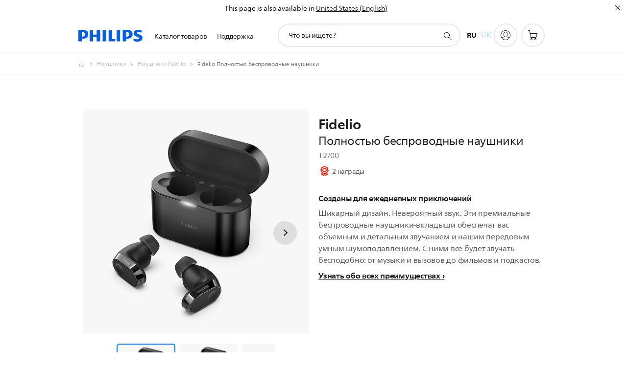

--- FILE ---
content_type: text/html;charset=utf-8
request_url: https://www.philips.ua/ru/c-p/T2_00/fidelio-true-wireless-headphones
body_size: 65088
content:
<!DOCTYPE HTML><html lang="ru-ua" dir="ltr" class="no-js non-ie" xmlns:wb="http://open.weibo.com/wb"> <head> <meta charset="utf-8"> <meta name="viewport" content="width=device-width, initial-scale=1"> <script>LUX=function(){function n(){return Date.now?Date.now():+new Date}var r,t=n(),a=window.performance||{},e=a.timing||{activationStart:0,navigationStart:(null===(r=window.LUX)||void 0===r?void 0:r.ns)||t};function i(){return a.now?(r=a.now(),Math.floor(r)):n()-e.navigationStart;var r}(LUX=window.LUX||{}).ac=[],LUX.addData=function(n,r){return LUX.cmd(["addData",n,r])},LUX.cmd=function(n){return LUX.ac.push(n)},LUX.getDebug=function(){return[[t,0,[]]]},LUX.init=function(){return LUX.cmd(["init"])},LUX.mark=function(){for(var n=[],r=0;r<arguments.length;r++)n[r]=arguments[r];if(a.mark)return a.mark.apply(a,n);var t=n[0],e=n[1]||{};void 0===e.startTime&&(e.startTime=i());LUX.cmd(["mark",t,e])},LUX.markLoadTime=function(){return LUX.cmd(["markLoadTime",i()])},LUX.measure=function(){for(var n=[],r=0;r<arguments.length;r++)n[r]=arguments[r];if(a.measure)return a.measure.apply(a,n);var t,e=n[0],o=n[1],u=n[2];t="object"==typeof o?n[1]:{start:o,end:u};t.duration||t.end||(t.end=i());LUX.cmd(["measure",e,t])},LUX.send=function(){return LUX.cmd(["send"])},LUX.ns=t;var o=LUX;return window.LUX_ae=[],window.addEventListener("error",(function(n){window.LUX_ae.push(n)})),o}();</script> <script>!function(){var e=document.cookie.split("; ").find(function(e){return e.startsWith("notice_gdpr_prefs=")});if(e){var t=e.split("=")[1].split(/[,:\s]+/);t.includes("1")&&((n=document.createElement("script")).src="https://cdn.speedcurve.com/js/lux.js?id=33353111",n.async=!0,n.crossOrigin="anonymous",document.head.appendChild(n))}}();</script> <script>LUX.label="Product Detail";</script> <link rel="preconnect" href="https://www.googletagmanager.com"> <link rel="preconnect" href="https://images.philips.com"> <link rel="preconnect" href="https://consent.trustarc.com/"> <link rel="preconnect" href="https://philipselectronicsne.tt.omtrdc.net" crossorigin="use-credentials"> <link rel="preconnect" href="https://www.googleoptimize.com"> <link rel="preload" href="/c-etc/philips/clientlibs/foundation-base/clientlibs-css-rb2014/fonts/neuefrutigerworld-1.20.0-w10/NeueFrutigerWorldW10-Book.woff2" as="font" type="font/woff2" media="(min-width:701px)" crossorigin> <link rel="preload" href="/c-etc/philips/clientlibs/foundation-base/clientlibs-css-rb2014/fonts/neuefrutigerworld-1.20.0-w10/NeueFrutigerWorldW10-Bold.woff2" as="font" type="font/woff2" media="(min-width:701px)" crossorigin> <link rel="preload" href="/c-etc/philips/clientlibs/foundation-base/clientlibs-css-rb2014/fonts/neuefrutigerworld-1.20.0-w10/NeueFrutigerWorldW10-Light.woff2" as="font" type="font/woff2" media="(min-width:701px)" crossorigin> <link rel="preload" href="/c-etc/philips/clientlibs/foundation-base/clientlibs-css-rb2014/fonts/philips-global-icon-font/philips-global-icon-font-v2.8.woff2" as="font" type="font/woff2" crossorigin> <link rel="preload" href="/c-etc/philips/clientlibs/foundation-base/clientlibs-css-rb2014/fonts/philips-global-icon-font/philips-global-icon-font-32-v2.8.woff2" as="font" type="font/woff2" crossorigin> <script> window.dtm=window.dtm || {};
dtm.dnt=false; </script> <title>Fidelio Полностью беспроводные наушники T2/00 | Philips</title> <meta name="description" content=" - Шикарный дизайн. Невероятный звук. Эти премиальные беспроводные наушники-вкладыши обеспечат вас объемным и детальным звучанием и нашим передовым умным шумоподавлением. С ними все будет звучать бесподобно: от музыки и вызовов до фильмов и подкастов."> <meta name="keywords" content="Наушники, Наушники-вкладыши, T2/00, Полностью беспроводные наушники"> <meta name="PHILIPS.CONTEXT.LOCALE" content="ru_ua"> <meta name="PHILIPS.CONTEXT.CM.ENABLE" content="true"><meta name="PS_CARDTYPE" content="generic"> <meta name="PS_CONTENTTYPE_KEY" content="product"> <meta name="PS_CONTENTTYPE" content="Изделие"> <meta name="PS_FILTER_CONTENTTYPE" content="Изделия"> <meta name="PS_CONTENTGROUP" content="Изделия"> <meta name="PS_TITLE" content="Fidelio Полностью беспроводные наушники"> <meta name="PS_SUBTITLE" content=""> <meta name="PS_BODYTEXT" content=" - Шикарный дизайн. Невероятный звук. Эти премиальные беспроводные наушники-вкладыши обеспечат вас объемным и детальным звучанием и нашим передовым умным шумоподавлением. С ними все будет звучать бесподобно: от музыки и вызовов до фильмов и подкастов."> <meta name="PS_IMAGE" content="https://images.philips.com/is/image/philipsconsumer/b115f2f6b19d4ea2b81fb0d000dfb633?$pnglarge$"> <meta name="PS_PRODUCT_CONSUMER_STATUS" content="NORMAL"> <meta name="PS_DTN" content="T2/00"> <meta name="PS_QUICKLINK_1_LABEL" content="Обзор"> <meta name="PS_QUICKLINK_1_LINK" content="https://www.philips.ua/ru/c-p/T2_00/fidelio-true-wireless-headphones"> <meta name="PS_QUICKLINK_2_LABEL" content="Характеристики"> <meta name="PS_QUICKLINK_2_LINK" content="https://www.philips.ua/ru/c-p/T2_00/fidelio-true-wireless-headphones/overview#specifications"> <meta name="PS_QUICKLINK_3_LABEL" content="Отзывы и награды"> <meta name="PS_QUICKLINK_3_LINK" content="https://www.philips.ua/ru/c-p/T2_00/fidelio-true-wireless-headphones/overview#reviews"> <meta name="PS_QUICKLINK_4_LABEL" content="Поддержка"> <meta name="PS_QUICKLINK_4_LINK" content="https://www.philips.ua/ru/c-p/T2_00/fidelio-true-wireless-headphones/support#reviews"> <meta name="PS_GTIN" content="4895229131736"> <meta name="PS_PRODUCT_RANK" content="99"> <meta name="PS_PRODUCT_GROUP" content="Видео, Аудио, Связь"> <meta name="PS_PRODUCT_CATEGORY" content="Наушники"> <meta name="PS_PRODUCT_SUBCATEGORY" content="Наушники Fidelio"> <meta name="PS_PRODUCT_TYPE" content="NORMAL"> <meta name="PS_PRODUCT_VERSIONS" content="Исключительный естественный звук| Шумоподавление Pro+| Превосходное качество голосовой связи| Классический дизайн Fidelio"> <meta name="PS_DATE" content="2023-09-11T00:00:00.000+02:00"> <meta name="PS_PRODUCT_SHOPAVAILABILITY" content="false"> <meta name="PS_PRODUCT_ACCESSORY" content="false"> <meta name="PS_ACCESSORY_CTNS" content=""> <meta name="PS_PRODUCT_SOLD_ON_PHILIPS" content="false"> <meta name="PS_PRODUCT_PROMOTION" content="false"> <meta name="PS_PRODUCT_SHOPDISCOUNT" content="false"> <meta name="PS_SHOP_ENABLED" content="true"> <meta name="PS_PRODUCT_GROUP_ID" content="SOUND_AND_VISION_GR"> <meta name="PS_PRODUCT_CATEGORY_ID" content="SV_HEADPHONES_CA"> <meta name="PS_PRODUCT_SUBCATEGORY_ID" content="FIDELIO_HEADPHONES_SU"> <meta name="PHILIPS.METRICS.DIVISION" content="CP"> <meta name="PHILIPS.METRICS.SECTION" content="main"> <meta name="PHILIPS.METRICS.COUNTRY" content="ua"> <meta name="PHILIPS.METRICS.LANGUAGE" content="ru"> <meta name="PHILIPS.METRICS.CATALOGTYPE" content="consumer"> <meta name="PHILIPS.METRICS.PRODUCTGROUP" content="sound_and_vision"> <meta name="PHILIPS.METRICS.PRODUCTCATEGORY" content="sv_headphones"> <meta name="PHILIPS.METRICS.PRODUCTSUBCATEGORY" content="in_ear_and_ear_bud"> <meta name="PHILIPS.METRICS.PRODUCTID" content="t2_00"> <meta name="PHILIPS.METRICS.PAGENAME" content="t2_00:overview"> <meta property="og:title" content="Купить: Philips Fidelio Полностью беспроводные наушники T2/00 Полностью беспроводные наушники"> <meta property="og:description" content="Шикарный дизайн. Невероятный звук. Эти премиальные беспроводные наушники-вкладыши обеспечат вас объемным и детальным звучанием и нашим передовым умным шумоподавлением. С ними все будет звучать бесподобно: от музыки и вызовов до фильмов и подкастов.‎"> <meta property="og:type" content="product"> <meta property="og:url" content="https://www.philips.ua/ru/c-p/T2_00/fidelio-true-wireless-headphones"> <meta property="og:site_name" content="Philips"> <meta property="twitter:label2" content="Наушники"> <meta property="twitter:data2" content="Наушники-вкладыши"> <script> window.philips = window.philips || {};



philips.context = {
    sector: 'CP',
    isAuthorMode: 'false',
    
    locale: {
        country: 'ua',
        language: 'ru',
        currency: '',
        code: 'ru_UA'
    },
    productCatalog: {
        ctn: 't2/00',
        catalogType: 'consumer',
        productGroup: 'sound_and_vision',
        productCategory: 'sv_headphones',
        productSubCategory: 'fidelio_headphones',
        shopEnabled : 'false',
        price: "''",
        
        stars: '',
        reviews: '',
        
        inStock: '',
    },
     productCatalogId:
    {
        ctn: 'T2/00',
        groupId: 'SOUND_AND_VISION_GR',
        categoryId: 'SV_HEADPHONES_CA',
        subcategoryId: 'FIDELIO_HEADPHONES_SU',
    },
    page: {
        section: 'main',
        pageName: 't2/00:overview',
        pageType: 'product_detail',
        pageSubType: 'overview',
        pageDetail: 'NORMAL',
        tags: '',
        infoType: '',
        trackingGroup: 'D2C-WEB-UPF-Product',
    },
    url: {
        repositoryPath: '/content/B2C/ru_UA/product-catalog/so/headphones/in-ear-earbud/T2_00',
        findSimilarProductsLink: 'https://www.philips.ua/ru/c-m-so/headphones/in-ear-earbud/latest',
        
        personalizationUrl:'https://www.philips.ua/ru/c-p/T2_00/fidelio-true-wireless-headphones'
    }
}; </script> <script src="/a1l4rgpa1fx2crzaqh/s3ns3t0g4k288vipw56.js"></script> <script src="/a1l4rgpa1fx2crzaqh/t1l6vgru59xvprnlz0ll.js" defer></script> <link rel="canonical" href="https://www.philips.ua/ru/c-p/T2_00/fidelio-true-wireless-headphones"/> <link rel="alternate" href="https://www.philips.ua/c-p/T2_00/fidelio-true-wireless-headphones" hreflang="uk-ua"/> <link rel="apple-touch-icon" href="/c-etc/philips/clientlibs/foundation-base/clientlibs-css/img/favicon/favicon-hd.png"> <link rel="icon" type="image/svg+xml" href="/c-etc/philips/clientlibs/foundation-base/clientlibs-css/img/favicon/favicon.svg"> <link rel="icon" type="image/png" href="/c-etc/philips/clientlibs/foundation-base/clientlibs-css/img/favicon/favicon-192x192.png" sizes="192x192"> <link rel="icon" type="image/png" href="/c-etc/philips/clientlibs/foundation-base/clientlibs-css/img/favicon/favicon-96x96.png" sizes="96x96"> <link rel="icon" type="image/png" href="/c-etc/philips/clientlibs/foundation-base/clientlibs-css/img/favicon/favicon-32x32.png" sizes="32x32"> <link rel="icon" type="image/png" href="/c-etc/philips/clientlibs/foundation-base/clientlibs-css/img/favicon/favicon-16x16.png" sizes="16x16"> <meta name="msapplication-TileColor" content="#ffffff"> <meta name="msapplication-TileImage" content="/etc/philips/clientlibs/foundation-base/clientlibs-css/img/favicon/favicon-hd.png"> <script id="product-schema" data-shoppub-eop="" data-shop="false" type="application/ld+json"> {"@type":"Product","@context":"http://schema.org/","name":"Полностью беспроводные наушники","url":"https://www.philips.ua/ru/c-p/T2_00/fidelio-true-wireless-headphones","image":["https://images.philips.com/is/image/philipsconsumer/b115f2f6b19d4ea2b81fb0d000dfb633"],"description":"Шикарный дизайн. Невероятный звук. Эти премиальные беспроводные наушники-вкладыши обеспечат вас объемным и детальным звучанием и нашим передовым умным шумоподавлением. С ними все будет звучать бесподобно: от музыки и вызовов до фильмов и подкастов.","sku":"T2/00","mpn":"T2/00","gtin13":"4895229131736","brand":{"@type":"Thing","name":"Philips"}}</script> <script type="text/javascript"> (function(){(function(l,u,C){var O=[],P=[],f={_version:"3.6.0",_config:{classPrefix:"test-",enableClasses:!0,enableJSClass:!0,usePrefixes:!0},_q:[],on:function(e,t){var n=this;setTimeout(function(){t(n[e])},0)},addTest:function(e,t,n){P.push({name:e,fn:t,options:n})},addAsyncTest:function(e){P.push({name:null,fn:e})}},s=function(){};s.prototype=f,s=new s,s.addTest("svg",!!u.createElementNS&&!!u.createElementNS("http://www.w3.org/2000/svg","svg").createSVGRect),s.addTest("localstorage",function(){var e="modernizr";try{return localStorage.setItem(e,e),localStorage.removeItem(e),!0}catch{return!1}});var w=f._config.usePrefixes?" -webkit- -moz- -o- -ms- ".split(" "):["",""];f._prefixes=w;function v(e,t){return typeof e===t}function F(){var e,t,n,r,i,a,o;for(var p in P)if(P.hasOwnProperty(p)){if(e=[],t=P[p],t.name&&(e.push(t.name.toLowerCase()),t.options&&t.options.aliases&&t.options.aliases.length))for(n=0;n<t.options.aliases.length;n++)e.push(t.options.aliases[n].toLowerCase());for(r=v(t.fn,"function")?t.fn():t.fn,i=0;i<e.length;i++)a=e[i],o=a.split("."),o.length===1?s[o[0]]=r:(s[o[0]]&&!(s[o[0]]instanceof Boolean)&&(s[o[0]]=new Boolean(s[o[0]])),s[o[0]][o[1]]=r),O.push((r?"":"no-")+o.join("-"))}}var g=u.documentElement,_=g.nodeName.toLowerCase()==="svg";function A(e){var t=g.className,n=s._config.classPrefix||"";if(_&&(t=t.baseVal),s._config.enableJSClass){var r=new RegExp("(^|\\s)"+n+"no-js(\\s|$)");t=t.replace(r,"$1"+n+"js$2")}s._config.enableClasses&&(t+=" "+n+e.join(" "+n),_?g.className.baseVal=t:g.className=t)}var j="Moz O ms Webkit",L=f._config.usePrefixes?j.toLowerCase().split(" "):[];f._domPrefixes=L;var T;(function(){var e={}.hasOwnProperty;!v(e,"undefined")&&!v(e.call,"undefined")?T=function(t,n){return e.call(t,n)}:T=function(t,n){return n in t&&v(t.constructor.prototype[n],"undefined")}})(),f._l={},f.on=function(e,t){this._l[e]||(this._l[e]=[]),this._l[e].push(t),s.hasOwnProperty(e)&&setTimeout(function(){s._trigger(e,s[e])},0)},f._trigger=function(e,t){if(this._l[e]){var n=this._l[e];setTimeout(function(){var r,i;for(r=0;r<n.length;r++)i=n[r],i(t)},0),delete this._l[e]}};function q(e,t){if(typeof e=="object")for(var n in e)T(e,n)&&q(n,e[n]);else{e=e.toLowerCase();var r=e.split("."),i=s[r[0]];if(r.length==2&&(i=i[r[1]]),typeof i<"u")return s;t=typeof t=="function"?t():t,r.length==1?s[r[0]]=t:(s[r[0]]&&!(s[r[0]]instanceof Boolean)&&(s[r[0]]=new Boolean(s[r[0]])),s[r[0]][r[1]]=t),A([(t&&t!=!1?"":"no-")+r.join("-")]),s._trigger(e,t)}return s}s._q.push(function(){f.addTest=q});function y(){return typeof u.createElement!="function"?u.createElement(arguments[0]):_?u.createElementNS.call(u,"http://www.w3.org/2000/svg",arguments[0]):u.createElement.apply(u,arguments)}s.addTest("canvas",function(){var e=y("canvas");return!!(e.getContext&&e.getContext("2d"))});var k="CSS"in l&&"supports"in l.CSS,G="supportsCSS"in l;s.addTest("supports",k||G);function J(){var e=u.body;return e||(e=y(_?"svg":"body"),e.fake=!0),e}function z(e,t,n,r){var i="modernizr",a,o,p,c,m=y("div"),d=J();if(parseInt(n,10))for(;n--;)p=y("div"),p.id=r?r[n]:i+(n+1),m.appendChild(p);return a=y("style"),a.type="text/css",a.id="s"+i,(d.fake?d:m).appendChild(a),d.appendChild(m),a.styleSheet?a.styleSheet.cssText=e:a.appendChild(u.createTextNode(e)),m.id=i,d.fake&&(d.style.background="",d.style.overflow="hidden",c=g.style.overflow,g.style.overflow="hidden",g.appendChild(d)),o=t(m,e),d.fake?(d.parentNode.removeChild(d),g.style.overflow=c,g.offsetHeight):m.parentNode.removeChild(m),!!o}var V=function(){var e=l.matchMedia||l.msMatchMedia;return e?function(t){var n=e(t);return n&&n.matches||!1}:function(t){var n=!1;return z("@media "+t+" { #modernizr { position: absolute; } }",function(r){n=(l.getComputedStyle?l.getComputedStyle(r,null):r.currentStyle).position=="absolute"}),n}}();f.mq=V;var X=f.testStyles=z;s.addTest("touchevents",function(){return!!("ontouchstart"in l||l.DocumentTouch&&u instanceof DocumentTouch)});var R=f._config.usePrefixes?j.split(" "):[];f._cssomPrefixes=R;function W(e,t){return!!~(""+e).indexOf(t)}function B(e){return e.replace(/([a-z])-([a-z])/g,function(t,n,r){return n+r.toUpperCase()}).replace(/^-/,"")}var N=function(e){var t=w.length,n=l.CSSRule,r;if(typeof n>"u")return C;if(!e)return!1;if(e=e.replace(/^@/,""),r=e.replace(/-/g,"_").toUpperCase()+"_RULE",r in n)return"@"+e;for(var i=0;i<t;i++){var a=w[i],o=a.toUpperCase()+"_"+r;if(o in n)return"@-"+a.toLowerCase()+"-"+e}return!1};f.atRule=N;function H(e,t){return function(){return e.apply(t,arguments)}}function Z(e,t,n){var r;for(var i in e)if(e[i]in t)return n===!1?e[i]:(r=t[e[i]],v(r,"function")?H(r,n||t):r);return!1}var I={elem:y("modernizr")};s._q.push(function(){delete I.elem});var h={style:I.elem.style};s._q.unshift(function(){delete h.style});function U(e){return e.replace(/([A-Z])/g,function(t,n){return"-"+n.toLowerCase()}).replace(/^ms-/,"-ms-")}function K(e,t,n){var r;if("getComputedStyle"in l){r=getComputedStyle.call(l,e,t);var i=l.console;if(r!==null)n&&(r=r.getPropertyValue(n));else if(i){var a=i.error?"error":"log";i[a].call(i,"getComputedStyle returning null, its possible modernizr test results are inaccurate")}}else r=!t&&e.currentStyle&&e.currentStyle[n];return r}function Q(e,t){var n=e.length;if("CSS"in l&&"supports"in l.CSS){for(;n--;)if(l.CSS.supports(U(e[n]),t))return!0;return!1}else if("CSSSupportsRule"in l){for(var r=[];n--;)r.push("("+U(e[n])+":"+t+")");return r=r.join(" or "),z("@supports ("+r+") { #modernizr { position: absolute; } }",function(i){return K(i,null,"position")=="absolute"})}return C}function D(e,t,n,r){if(r=v(r,"undefined")?!1:r,!v(n,"undefined")){var i=Q(e,n);if(!v(i,"undefined"))return i}for(var a,o,p,c,m,d=["modernizr","tspan","samp"];!h.style&&d.length;)a=!0,h.modElem=y(d.shift()),h.style=h.modElem.style;function E(){a&&(delete h.style,delete h.modElem)}for(p=e.length,o=0;o<p;o++)if(c=e[o],m=h.style[c],W(c,"-")&&(c=B(c)),h.style[c]!==C)if(!r&&!v(n,"undefined")){try{h.style[c]=n}catch{}if(h.style[c]!=m)return E(),t=="pfx"?c:!0}else return E(),t=="pfx"?c:!0;return E(),!1}var Y=f.testProp=function(e,t,n){return D([e],C,t,n)};function x(e,t,n,r,i){var a=e.charAt(0).toUpperCase()+e.slice(1),o=(e+" "+R.join(a+" ")+a).split(" ");return v(t,"string")||v(t,"undefined")?D(o,t,r,i):(o=(e+" "+L.join(a+" ")+a).split(" "),Z(o,t,n))}f.testAllProps=x;function S(e,t,n){return x(e,C,C,t,n)}f.testAllProps=S,s.addTest("flexbox",S("flexBasis","1px",!0)),s.addTest("csstransforms",function(){return navigator.userAgent.indexOf("Android 2.")===-1&&S("transform","scale(1)",!0)}),s.addTest("csstransforms3d",function(){return!!S("perspective","1px",!0)}),s.addTest("csstransitions",S("transition","all",!0)),s.addTest("appearance",S("appearance"));var b=f.prefixed=function(e,t,n){return e.indexOf("@")===0?N(e):(e.indexOf("-")!=-1&&(e=B(e)),t?x(e,t,n):x(e,"pfx"))};s.addTest("fullscreen",!!(b("exitFullscreen",u,!1)||b("cancelFullScreen",u,!1))),s.addTest("objectfit",!!b("objectFit"),{aliases:["object-fit"]}),F(),A(O),delete f.addTest,delete f.addAsyncTest;for(var M=0;M<s._q.length;M++)s._q[M]();l.Modernizr=s})(window,document),window.Modernizr.addTest("correctvh",function(){return!navigator.userAgent.match(/(iPad|iPhone);.*CPU.*OS (6|7)_\d/i)}),window.Modernizr.addTest("touch",function(){return window.Modernizr.touchevents}),window.Modernizr.addTest("ipad",function(){return!!navigator.userAgent.match(/iPad/i)}),window.Modernizr.addTest("iphone",function(){return!!navigator.userAgent.match(/iPhone/i)}),window.Modernizr.addTest("ipod",function(){return!!navigator.userAgent.match(/iPod/i)}),window.Modernizr.addTest("ios",function(){return window.Modernizr.ipad||window.Modernizr.ipod||window.Modernizr.iphone}),function(){var l=document.documentElement,u="no-js";window.Modernizr._config.classPrefix&&l.className.indexOf(u)>-1&&(l.className=l.className.replace(u,window.Modernizr._config.classPrefix+"js"))}(),function(){window.sessionStorage&&window.sessionStorage.getItem("philips.hideRecallBanner")==="true"&&document.documentElement.classList.add("pv-hrb")}()})(); </script><link rel="stylesheet" href="/c-etc/designs/b2c-seamless-theme/clientlibs.260119.css" type="text/css"> <script type="application/json" class="pv-d2c-search__translations"> {"translations":{"d2c-search.sort-by":"Сортировка:","d2c-search.more-tab":"Поддержка и прочее","d2c-search.search-empty":"Не заполнено поле поиска","d2c-search.sort-by-date-asc":"Дата (по возрастанию)","d2c-search.popular-support-topics-title":"Темы поддержки","d2c-search.filter-rating-value":"{0} и выше","d2c-search.help-banner-title":"Найдите продукты и поддержку для сферы здравоохранения и медицинских учреждений","d2c-search.suggested-results":"Рекомендованные результаты","TBD":"В наличии","d2c-search.filter-range-max":"Макс.","d2c-search.sort-by-date-desc":"Дата (по убыванию)\n","d2c-search.no-result-for-search":"Нет результатов","d2c-search.nmore":"Подробнее","d2c-search.add-to-cart-btn":"Добавить в корзину","d2c-search.filter-rating-all":"Все","d2c-search.search-results-for":"Результаты поиска для","d2c-search.tab.modal.option.support":"Поддержка продуктов (инструкции, документы и пр.)","d2c-search.tab.modal.list.label":"Что вы ищете?\n","d2c-search.overall-rating":"Средняя оценка","d2c-search.bundle-discount-label":"Скидка при покупке набора","d2c-search.recently-viewed-title":"Вы недавно смотрели","d2c-search.filter-rating-title":"Оценка покупателей","d2c-search.submit-search-box":"Поиск","d2c-search.sort-by-size-asc":"Размер (по возрастанию)\n","d2c-search.filters-title":"Фильтры","d2c-search.sort-by-alphabetical-desc":"По алфавиту (Я-А)\n","d2c-search.tab.modal.option.products":"Найти продукт","d2c-search.sort-by-relevance":"Актуальное","d2c-search.filter-price-title":"Цена","d2c-search.help-banner-desc":"УЗИ, устройства мониторинга и визуализации, а также многое другое","d2c-search.sort-by-newest":"Новое","d2c-search.popular-categories-title":"Популярные категории","d2c-search.clear":"Очистить","d2c-search.help-suggestions-title":"Предложения","d2c-search.products-tab":"Продукты","d2c-search-added-to-cart-btn":"Добавлено в корзину","d2c-search.refurbishment-label":"Восстановление","d2c-search.sort-by-size-desc":"Размер (по убыванию)\n","d2c-search.search-box-sitewide":"По всему сайту\n","d2c-search.filter-apply-all":"Применить фильтры","d2c-search.what-look-for":"Что вы ищете?","d2c-search.sort-by-price-high-to-low":"По цене (сначала дорогие)","d2c-search.try-different-search":"Попробуйте другой поисковой запрос.","d2c-search.tab.modal.title":"Поиск","d2c-search.notify-me-btn":"Сообщить мне","d2c-search.filter-price-range":"Цена {0} – {1}","d2c-search.srp-price-disclaimer":"Рекомендованная розничная цена","d2c-search.sort-by-alphabetical-asc":"По алфавиту (А-Я)\n","d2c-search.sort-by-rating":"Оценка","d2c-search.help-banner-cta-text":"Перейти на Philips.com/healthcare","d2c-search.search-box-label":"Поиск по сайту","d2c-search.filter-range-min":"Мин.","d2c-search.filter-availability-in-stock":"В наличии","d2c-search.filter-availability-title":"Доступность","d2c-search.help-suggestions-1":"Убедитесь в правильном написании всех слов.","d2c-search.help-suggestions-3":"Введите название продукта (например, Airfryer, Sonicare).","d2c-search.help-suggestions-2":"Введите номер продукта (например, HD9240/90, L2BO/00).","d2c-search.added-to-cart-btn":"Добавлено в корзину","d2c-search.help-suggestions-4":"Попробуйте использовать разные слова для поиска.","d2c-search.filter-clear-all":"Сбросить фильтры","d2c-search.sort-by-price-low-to-high":"По цене (сначала дешевые)"}} </script></head> <body class="productdetailspage " style=" " data-country="UA" data-language="ru" data-locale="ru_UA"> <!--<noindex>--> <!-- HEADER SECTION START --> <div class="genericheaderpage basepage page"><div class="header n02v3-header-a n02v3-header component-base"> <header class="p-n02v3 p-layout-row p-n02v3__hamburger--close
     
     
    default pv-padding-block-end--m
     
     p-n02v3__contextual 
     p-n02v3__multilang 
     p-n02v3__shop 
    p-n02v3__usp-banner--active 
    p-n02v3--b2c
    p-n02v3--show-search-field
    
     "
        data-n25="false"
        data-n25-mobile="false"
        data-flyout-links="{&quot;howToRegister&quot;:&quot;https://www.philips.ua/ru/myphilips/register-your-product&quot;,&quot;myProducts&quot;:&quot;/ru/myphilips#/my-products&quot;,&quot;registerProduct&quot;:&quot;/ru/myphilips#/register-new-product/search&quot;,&quot;myDashboard&quot;:&quot;/ru/myphilips#/my-home&quot;,&quot;login&quot;:&quot;/ru/myphilips&quot;,&quot;myAccount&quot;:&quot;https://www.philips.ua/ru/myphilips/register-product#tab\u003duser&quot;,&quot;signUp&quot;:&quot;https://www.philips.ua/ru/myphilips/login#tab\u003dsign-up&quot;}"
        data-is-fixed-height="true"
        data-is-stock-indicator = "inherit"
        data-stock-market=""
        data-stock-indicator-api = "https://tools.eurolandir.com/tools/pricefeed/xmlirmultiiso5.aspx?companyid=2522"
        data-shop-site=""> <div class="p-n02v3__top-banner" data-shop-error-message="В настоящий момент совершить покупки невозможно по причине проведения запланированного технического обслуживания. Повторите попытку через несколько часов.
"> <div class="geodetectionbar tc53-geo-detection-bar"> <div class="p-tc53-geo-detection-bar" data-current-page-path='/content/B2C/ru_UA/product-catalog/so/headphones/in-ear-earbud/T2_00'> <script type="text/x-handlebars-template" data-template="tc53-geo-detection-bar-template"> <div class="p-notification-bar p-navigation" > <span class="p-text p-direction-ltr"> <label class="p-label" >This page is also available in</label> <a  data-track-type="track-conversion" data-track-name="interaction"  data-track-description="link:geo_detection" class="p-anchor-geobar" href="{{url}}">{{urlLinkName}}</a> </span> <button class="p-close p-square p-inverted p-icon-close p-small" aria-label="Закрыть"></button> </div> </script> </div> </div> <div class="p-n02v3__usp-banner-wrapper  p-hidden p-n02v3__usp-banner-wrapper--xs-s-hidden"> <ul class="p-n02v3__usp-banner p-layout-inner p-cell-gutter
                                                 p-n02v3__usp-banner--col3"> <li class="p-n02v3__usp-banner-item"> <div class="gc23v2-1 gc23v2-icon component-base"> <div class="p-gc23v2-icon  
         p-icon-with-text
		
		
         p-row-gutter  "> <i class="p-icon-transport-truck"
							aria-label="значок грузовик"></i> <div class="p-gc23v2-icon-text"> <p><a href="https://www.philips.ua/ru/c-e/philips-shop/benefits.html" target="_blank">Бесплатная доставка и возврат</a></p> </div> </div> </div> </li> <li class="p-n02v3__usp-banner-item"> <div class="gc23v2-2 gc23v2-icon component-base"> <div class="p-gc23v2-icon  
         p-icon-with-text
		
		
         p-row-gutter  "> <i class="p-icon-rosette"
							aria-label="значок розетки"></i> <div class="p-gc23v2-icon-text"> <p><a href="https://www.philips.ua/ru/c-e/philips-shop/benefits.html" target="_blank">Расширенная гарантия 3 года</a></p> </div> </div> </div> </li> <li class="p-n02v3__usp-banner-item"> <div class="gc23v2-3 gc23v2-icon component-base"> <div class="p-gc23v2-icon  
         p-icon-with-text
		
		
         p-row-gutter  "> <i class="p-icon-announcements"
							aria-label="foundation-base.gc23.p-icon-announcements"></i> <div class="p-gc23v2-icon-text"> <p><a href="https://www.philips.ua/ru/c-e/member.html" target="_blank">Скидка -10% за подписку</a></p> </div> </div> </div> </li> </ul> </div> </div> <div class="p-n02v3__inner"> <div class="p-layout-inner"> <div class="p-n02v3__shape"> <a href='https://www.philips.ua/ru' title="Главная" class="p-n02v3__shapelink"> <div class="p-n02v3__shape-wrapper"> <svg width="131" height="24" viewBox="0 0 131 24" fill="none" xmlns="http://www.w3.org/2000/svg"> <path d="M44.4019 0.480751V23.5192H37.3709V14.4601H30.0545V23.5192H23.0235V0.480751H30.0545V9.63756H37.3709V0.480751H44.4019ZM68.8676 18.892V0.480751H61.8366V23.5192H74.5465L75.6056 18.892H68.8601H68.8676ZM56.6385 0.480751H49.6075V23.5192H56.6385V0.480751ZM85.1455 0.480751H78.1145V23.5192H85.1455V0.480751ZM119.82 6.36244C119.82 5.10798 121.074 4.52958 123.095 4.52958C125.311 4.52958 127.715 5.01033 129.36 5.68639L128.781 0.676056C126.948 0.292958 125.311 0 122.329 0C116.65 0 112.789 2.2385 112.789 6.94085C112.789 15.0385 123.771 13.4009 123.771 17.1568C123.771 18.5991 122.712 19.3728 120.113 19.3728C117.799 19.3728 114.238 18.5991 112.12 17.5399L112.894 22.8432C115.012 23.6169 117.904 24 120.218 24C126.092 24 130.907 22.0695 130.907 16.2854C130.907 8.5784 119.827 10.0207 119.827 6.35493L119.82 6.36244ZM110.67 8.77371C110.67 14.6554 106.524 18.0282 99.9812 18.0282H97.4798V23.5192H90.4488V0.480751C92.8601 0.187794 96.2254 0 99.0197 0C106.246 0 110.678 2.31361 110.678 8.77371H110.67ZM103.737 8.87136C103.737 5.97934 102.1 4.34178 98.6291 4.34178C98.2685 4.34178 97.8854 4.34178 97.4723 4.36432V13.8817H98.6291C102.287 13.8817 103.737 11.861 103.737 8.87136ZM20.2291 8.77371C20.2291 14.6554 16.0901 18.0282 9.53991 18.0282H7.0385V23.5192H0V0.480751C2.41127 0.187794 5.77653 0 8.57089 0C15.7972 0 20.2216 2.31361 20.2216 8.77371H20.2291ZM13.2883 8.87136C13.2883 5.97934 11.6507 4.34178 8.18779 4.34178C7.82723 4.34178 7.44413 4.34178 7.03099 4.36432V13.8817H8.18779C11.846 13.8817 13.2883 11.861 13.2883 8.87136Z" fill="#0B5ED7"/> </svg> </div> </a> </div> </div> <nav class="p-n02v3__menu"> <div class="p-n02v3__mobiletopbg" aria-hidden="true"></div> <div class="p-n02v3__mobilebottombg" aria-hidden="true"></div> <div class="p-n02v3__m1bg"> <div class="p-n02v3__mwrap"> <div class="p-n02v3__m1title"></div> <ul class="p-n02v3__m1"> <li class="p-n02v3__mli p-n02v3__products p-m-1
                                
                                "> <a href="#" class="p-n02v3__mlink" data-track-type="track-nav-nena" data-track-compid="n02v3" data-track-navid="header" data-track-navdest="consumer:каталог_товаров"> <span class="p-n02v3__m1item pv-heading pv-body--s pv-bold">Каталог товаров</span> </a> <div class="p-n02v3__m2bg p-n02v3__miconbg p-n02v3__m2bg--products p-n02v3__mbg--hidden
                                    p-n02v3__contextual--mgbg"> <div class="p-n02v3__mwrap"> <div class="p-n02v3__mtitle"> <div class="p-n02v3__mback">Главное меню</div> <div class="p-n02v3__listtitle "> <div class="p-n02v3__mclose"><button class="p-icon-close" arial-label="Главное меню" ></button></div> <div class="pv-heading pv-body--m pv-bold">Каталог товаров</div> </div> </div> <ul class="p-n02v3__m2 p-n02v3__micon"> <li class="p-n02v3__mli p-m-1-1 p-n02v3__group
                                                        "> <a href="#" class="p-n02v3__mlink" data-track-type="track-nav-nena" data-track-compid="n02v3" data-track-navid="header" data-track-navdest="consumer:каталог_товаров:персональный_уход"> <span class="p-icon-personalcare--32 p-n02v3__m2icon"></span> <span class="pv-heading pv-body--s pv-bold p-n02v3__m2text">Персональный уход</span> </a> <div class="p-n02v3__m3bg p-n02v3__mflyout p-n02v3__mbg--hidden
                                                            " data-bg-level="3"> <div class="p-n02v3__mwrap"> <div class="p-n02v3__mtitle p-n02v3__t--col14"> <div class="p-n02v3__mback">Главное меню</div> <div class="p-n02v3__listtitle "> <div class="p-n02v3__mclose"><button class="p-icon-close"
                                                                                                        arial-label="Главное меню"></button></div> <div class="pv-heading pv-body--m pv-bold">Персональный уход</div> </div> </div> <ul class="p-n02v3__m3 p-n02v3__m--col14"> <li class="p-n02v3__mli p-n02v3__mli--subgroup p-m-1-1-1
                    "> <a href='#' class="p-n02v3__mlink"><span class="pv-heading pv-body--s">Уход для мужчин</span></a> <div class="p-n02v3__m4bg
                        " data-bg-level="4"> <div class="p-n02v3__mwrap"> <div class="p-n02v3__mtitle p-n02v3__t--col34"> <div class="p-n02v3__mback">Персональный уход</div> <div class="p-n02v3__listtitle "> <div class="p-n02v3__mclose"><button class="p-icon-close"
                                                                       arial-label="назад"></button></div> <div class="pv-heading pv-body--m pv-bold">Уход для мужчин</div> </div> </div> <ul class="p-n02v3__m4
            p-n02v3__m--col24
            "> <li class="p-n02v3__mli p-n02v3__mli--cat p-m-1-1-1-1
             "> <a target="" href='https://www.philips.ua/ru/c-m-pe/oneblade-trim-edge-and-shave/oneblade-face/latest#availability=instock&filters=ONEBLADE_FACE_STYLE_SHAVE_SU%2CONEBLADEPRO_FACE_STYLE_SHAVE_SU' class="p-n02v3__mlink p-n02v3__mlink--no-childs" data-track-type="track-nav-nena" data-track-compid="n02v3" data-track-navid="header" data-track-navdest="consumer:каталог_товаров:pe:персональный_уход:уход_для_мужчин:one-blade-nav"> <span class="pv-heading pv-body--s"> Электростанки OneBlade </span> </a> </li> <li class="p-n02v3__mli p-n02v3__mli--cat p-m-1-1-1-2
             "> <a target="" href='https://www.philips.ua/ru/c-m-pe/face-shavers/latest#availability=instock&layout=96' class="p-n02v3__mlink p-n02v3__mlink--no-childs" data-track-type="track-nav-nena" data-track-compid="n02v3" data-track-navid="header" data-track-navdest="consumer:каталог_товаров:pe:персональный_уход:уход_для_мужчин:face-shaver-nav"> <span class="pv-heading pv-body--s"> Бритвы для лица </span> </a> </li> <li class="p-n02v3__mli p-n02v3__mli--cat p-m-1-1-1-3
             "> <a target="" href='https://www.philips.ua/ru/c-m-pe/body-groomers/shaving/latest#availability=instock&filters=SHAVING_SU' class="p-n02v3__mlink p-n02v3__mlink--no-childs" data-track-type="track-nav-nena" data-track-compid="n02v3" data-track-navid="header" data-track-navdest="consumer:каталог_товаров:pe:персональный_уход:уход_для_мужчин:head-razors"> <span class="pv-heading pv-body--s"> Бритвы для головы </span> </a> </li> <li class="p-n02v3__mli p-n02v3__mli--cat p-m-1-1-1-4
             "> <a target="" href='https://www.philips.ua/ru/c-m-pe/face-stylers-and-grooming-kits/latest#availability=instock&filters=MULTIGROOMERS_SU' class="p-n02v3__mlink p-n02v3__mlink--no-childs" data-track-type="track-nav-nena" data-track-compid="n02v3" data-track-navid="header" data-track-navdest="consumer:каталог_товаров:pe:персональный_уход:уход_для_мужчин:face-grooming-nav"> <span class="pv-heading pv-body--s"> Универсальные триммеры </span> </a> </li> <li class="p-n02v3__mli p-n02v3__mli--cat p-m-1-1-1-5
             "> <a target="" href='https://www.philips.ua/ru/c-m-pe/hair-clippers/latest#availability=instock' class="p-n02v3__mlink p-n02v3__mlink--no-childs" data-track-type="track-nav-nena" data-track-compid="n02v3" data-track-navid="header" data-track-navdest="consumer:каталог_товаров:pe:персональный_уход:уход_для_мужчин:hair-clipper-nav"> <span class="pv-heading pv-body--s"> Машинки для стрижки </span> </a> </li> <li class="p-n02v3__mli p-n02v3__mli--cat p-m-1-1-1-6
             "> <a target="" href='https://www.philips.ua/ru/c-m-pe/face-stylers-and-grooming-kits/latest#availability=instock&filters=BEARD_TRIMMERS_SU2' class="p-n02v3__mlink p-n02v3__mlink--no-childs" data-track-type="track-nav-nena" data-track-compid="n02v3" data-track-navid="header" data-track-navdest="consumer:каталог_товаров:pe:персональный_уход:уход_для_мужчин:beard-trimmer-nav"> <span class="pv-heading pv-body--s"> Триммеры для бороды </span> </a> </li> <li class="p-n02v3__mli p-n02v3__mli--cat p-m-1-1-1-7
             "> <a target="" href='https://www.philips.ua/ru/c-m-pe/face-stylers-and-grooming-kits/latest#availability=instock&filters=DETAIL_AND_NOSE_TRIMMERS_SU' class="p-n02v3__mlink p-n02v3__mlink--no-childs" data-track-type="track-nav-nena" data-track-compid="n02v3" data-track-navid="header" data-track-navdest="consumer:каталог_товаров:pe:персональный_уход:уход_для_мужчин:nose-trimmer-nav"> <span class="pv-heading pv-body--s"> Триммеры для носа </span> </a> </li> <li class="p-n02v3__mli p-n02v3__mli--cat p-m-1-1-1-8
             "> <a target="" href='https://www.philips.ua/ru/c-m-pe/body-groomers/latest#availability=instock&filters=SHAVING_SU' class="p-n02v3__mlink p-n02v3__mlink--no-childs" data-track-type="track-nav-nena" data-track-compid="n02v3" data-track-navid="header" data-track-navdest="consumer:каталог_товаров:pe:персональный_уход:уход_для_мужчин:body-groomers-nav"> <span class="pv-heading pv-body--s"> Триммеры для тела </span> </a> </li> <li class="p-n02v3__mli p-n02v3__mli--cat p-m-1-1-1-9
             "> <a target="" href='https://www.philips.ua/ru/c-m-pe/accessories-and-replacements/latest#availability=instock&layout=96' class="p-n02v3__mlink p-n02v3__mlink--no-childs" data-track-type="track-nav-nena" data-track-compid="n02v3" data-track-navid="header" data-track-navdest="consumer:каталог_товаров:pe:персональный_уход:уход_для_мужчин:accesories-nav"> <span class="pv-heading pv-body--s"> Аксессуары </span> </a> </li> </ul> </div> </div> </li> <li class="p-n02v3__mli p-n02v3__mli--subgroup p-m-1-1-2
                    "> <a href='#' class="p-n02v3__mlink"><span class="pv-heading pv-body--s">Уход для женщин</span></a> <div class="p-n02v3__m4bg
                        " data-bg-level="4"> <div class="p-n02v3__mwrap"> <div class="p-n02v3__mtitle p-n02v3__t--col34"> <div class="p-n02v3__mback">Персональный уход</div> <div class="p-n02v3__listtitle "> <div class="p-n02v3__mclose"><button class="p-icon-close"
                                                                       arial-label="назад"></button></div> <div class="pv-heading pv-body--m pv-bold">Уход для женщин</div> </div> </div> <ul class="p-n02v3__m4
            p-n02v3__m--col24
            "> <li class="p-n02v3__mli p-n02v3__mli--cat p-m-1-1-2-1
             "> <a target="" href='https://www.philips.ua/ru/c-m-pe/hair-removal/ipl/latest#availability=instock&filters=LUMEA_SU&layout=96' class="p-n02v3__mlink p-n02v3__mlink--no-childs" data-track-type="track-nav-nena" data-track-compid="n02v3" data-track-navid="header" data-track-navdest="consumer:каталог_товаров:pe:персональный_уход:уход_для_женщин:philips-lumea"> <span class="pv-heading pv-body--s"> Фотоэпиляция </span> </a> </li> <li class="p-n02v3__mli p-n02v3__mli--cat p-m-1-1-2-2
             "> <a target="" href='https://www.philips.ua/ru/c-m-pe/hair-removal/ipl/latest#availability=instock&filters=EPILATORS_SU&layout=96' class="p-n02v3__mlink p-n02v3__mlink--no-childs" data-track-type="track-nav-nena" data-track-compid="n02v3" data-track-navid="header" data-track-navdest="consumer:каталог_товаров:pe:персональный_уход:уход_для_женщин:hair-removal-nav"> <span class="pv-heading pv-body--s"> Эпиляция </span> </a> </li> <li class="p-n02v3__mli p-n02v3__mli--cat p-m-1-1-2-3
             "> <a target="" href='https://www.philips.ua/ru/c-m-pe/hair-removal/latest#availability=instock&filters=LADYSHAVERS_SU' class="p-n02v3__mlink p-n02v3__mlink--no-childs" data-track-type="track-nav-nena" data-track-compid="n02v3" data-track-navid="header" data-track-navdest="consumer:каталог_товаров:pe:персональный_уход:уход_для_женщин:oneblade-intimate-electric-saw"> <span class="pv-heading pv-body--s"> Электростанок OneBlade Intimate </span> </a> </li> <li class="p-n02v3__mli p-n02v3__mli--cat p-m-1-1-2-4
             "> <a target="" href='https://www.philips.ua/ru/c-m-pe/haircare/hair-dryers/latest#availability=instock&filters=HAIR_DRYERS_SU&layout=96' class="p-n02v3__mlink p-n02v3__mlink--no-childs" data-track-type="track-nav-nena" data-track-compid="n02v3" data-track-navid="header" data-track-navdest="consumer:каталог_товаров:pe:персональный_уход:уход_для_женщин:hari-dryer-nav"> <span class="pv-heading pv-body--s"> Фены </span> </a> </li> <li class="p-n02v3__mli p-n02v3__mli--cat p-m-1-1-2-5
             "> <a target="" href='https://www.philips.ua/ru/c-m-pe/haircare/hair-dryers/latest#availability=instock&filters=STRAIGHTENER_SU&layout=96' class="p-n02v3__mlink p-n02v3__mlink--no-childs" data-track-type="track-nav-nena" data-track-compid="n02v3" data-track-navid="header" data-track-navdest="consumer:каталог_товаров:pe:персональный_уход:уход_для_женщин:straightner-nav"> <span class="pv-heading pv-body--s"> Стайлеры </span> </a> </li> <li class="p-n02v3__mli p-n02v3__mli--cat p-m-1-1-2-6
             "> <a target="" href='https://www.philips.ua/ru/c-m-pe/haircare/curlers/latest#availability=instock&filters=HAIR_STYLERS_SU&layout=96' class="p-n02v3__mlink p-n02v3__mlink--no-childs" data-track-type="track-nav-nena" data-track-compid="n02v3" data-track-navid="header" data-track-navdest="consumer:каталог_товаров:pe:персональный_уход:уход_для_женщин:hair-style-nav"> <span class="pv-heading pv-body--s"> Автостайлеры и фен-щетки </span> </a> </li> <li class="p-n02v3__mli p-n02v3__mli--cat p-m-1-1-2-7
             "> <a target="" href='https://www.philips.ua/ru/c-m-pe/skincare/facial-cleansing/latest#availability=instock&filters=PC_FACIAL_CLEANSING_SU&layout=96' class="p-n02v3__mlink p-n02v3__mlink--no-childs" data-track-type="track-nav-nena" data-track-compid="n02v3" data-track-navid="header" data-track-navdest="consumer:каталог_товаров:pe:персональный_уход:уход_для_женщин:skincare-nav"> <span class="pv-heading pv-body--s"> Аксессуары </span> </a> </li> </ul> </div> </div> </li> <li class="p-n02v3__mli p-n02v3__mli--subgroup p-m-1-1-3
                    "> <a href='#' class="p-n02v3__mlink"><span class="pv-heading pv-body--s">Уход за полостью рта</span></a> <div class="p-n02v3__m4bg
                        " data-bg-level="4"> <div class="p-n02v3__mwrap"> <div class="p-n02v3__mtitle p-n02v3__t--col34"> <div class="p-n02v3__mback">Персональный уход</div> <div class="p-n02v3__listtitle "> <div class="p-n02v3__mclose"><button class="p-icon-close"
                                                                       arial-label="назад"></button></div> <a href="https://www.philips.ua/ru/c-e/pe/oral-healthcare" class="p-n02v3__mlink" data-track-type="track-nav-nena" data-track-compid="n02v3" data-track-navid="header" data-track-navdest="consumer:каталог_товаров:pe:персональный_уход:уход_за_полостью_рта"> <span class="pv-heading pv-body--m pv-bold p-xs-hidden p-s-hidden p-m-hidden">Уход за полостью рта</span> <span class="pv-heading pv-body--m pv-bold p-l-hidden">Уход за полостью рта</span></a> </div> </div> <ul class="p-n02v3__m4
            p-n02v3__m--col24
            "> <li class="p-n02v3__mli p-n02v3__mli--cat p-m-1-1-3-1
             "> <a target="" href='https://www.philips.ua/ru/c-m-pe/electric-toothbrushes/latest#availability=instock&layout=96' class="p-n02v3__mlink p-n02v3__mlink--no-childs" data-track-type="track-nav-nena" data-track-compid="n02v3" data-track-navid="header" data-track-navdest="consumer:каталог_товаров:pe:персональный_уход:уход_за_полостью_рта:oral-healthcare-nav"> <span class="pv-heading pv-body--s"> Электрические зубные щетки </span> </a> </li> <li class="p-n02v3__mli p-n02v3__mli--cat p-m-1-1-3-2
             "> <a target="" href='https://www.philips.ua/ru/c-m-pe/electric-toothbrushes/sonicare-for-kids/latest#availability=instock&filters=SONICARE_FOR_KIDS_SU&layout=96' class="p-n02v3__mlink p-n02v3__mlink--no-childs" data-track-type="track-nav-nena" data-track-compid="n02v3" data-track-navid="header" data-track-navdest="consumer:каталог_товаров:pe:персональный_уход:уход_за_полостью_рта:sonicare-kids-nav"> <span class="pv-heading pv-body--s"> Детские электрические зубные щетки </span> </a> </li> <li class="p-n02v3__mli p-n02v3__mli--cat p-m-1-1-3-3
             "> <a target="" href='https://www.philips.ua/ru/c-m-pe/power-flosser/cordless-power-flosser-3000/latest#availability=instock&filters=CORDLESS_POWER_FLOSSER_3000_SU%2CPOWER_FLOSSER_7000_SU%2CCORDLESS_POWER_FLOSSER_SU' class="p-n02v3__mlink p-n02v3__mlink--no-childs" data-track-type="track-nav-nena" data-track-compid="n02v3" data-track-navid="header" data-track-navdest="consumer:каталог_товаров:pe:персональный_уход:уход_за_полостью_рта:cordless-power-flosser-3000"> <span class="pv-heading pv-body--s"> Ирригаторы </span> </a> </li> <li class="p-n02v3__mli p-n02v3__mli--cat p-m-1-1-3-4
             "> <a target="" href='https://www.philips.ua/ru/c-m-pe/power-flosser/cordless-power-flosser-3000/latest#availability=instock&filters=POWER_FLOSSER_NOZZLES_SU' class="p-n02v3__mlink p-n02v3__mlink--no-childs" data-track-type="track-nav-nena" data-track-compid="n02v3" data-track-navid="header" data-track-navdest="consumer:каталог_товаров:pe:персональный_уход:уход_за_полостью_рта:power-flosser-3000"> <span class="pv-heading pv-body--s"> Насадки для ирригаторов </span> </a> </li> <li class="p-n02v3__mli p-n02v3__mli--cat p-m-1-1-3-5
             "> <a target="" href='https://www.philips.ua/ru/c-m-pe/toothbrush-heads/latest#availability=instock&layout=96' class="p-n02v3__mlink p-n02v3__mlink--no-childs" data-track-type="track-nav-nena" data-track-compid="n02v3" data-track-navid="header" data-track-navdest="consumer:каталог_товаров:pe:персональный_уход:уход_за_полостью_рта:philips-sonicare"> <span class="pv-heading pv-body--s"> Насадки для зубных щеток </span> </a> </li> <li class="p-n02v3__mli p-n02v3__mli--cat p-m-1-1-3-6
             "> <a target="" href='https://www.philips.ua/c-e/pe/teeth-whitening.html' class="p-n02v3__mlink p-n02v3__mlink--no-childs" data-track-type="track-nav-nena" data-track-compid="n02v3" data-track-navid="header" data-track-navdest="consumer:каталог_товаров:pe:персональный_уход:уход_за_полостью_рта:philips-zoom-teeth-whitening-solutions-nav"> <span class="pv-heading pv-body--s"> Решения для отбеливания зубов Philips ZOOM! </span> </a> </li> <li class="p-n02v3__mli p-n02v3__mli--cat p-m-1-1-3-7
             "> <a target="" href='https://www.philips.ua/c-e/pe/dental-professionals.html' class="p-n02v3__mlink p-n02v3__mlink--no-childs" data-track-type="track-nav-nena" data-track-compid="n02v3" data-track-navid="header" data-track-navdest="consumer:каталог_товаров:pe:персональный_уход:уход_за_полостью_рта:for-dentists-nav"> <span class="pv-heading pv-body--s"> Для стоматологов </span> </a> </li> <li class="p-n02v3__mli p-n02v3__mli--cat p-m-1-1-3-8
             "> <a target="" href='https://www.philips.ua/c-e/pe/ohc-articles.html' class="p-n02v3__mlink p-n02v3__mlink--no-childs" data-track-type="track-nav-nena" data-track-compid="n02v3" data-track-navid="header" data-track-navdest="consumer:каталог_товаров:pe:персональный_уход:уход_за_полостью_рта:philips-blog-oral-care-nav"> <span class="pv-heading pv-body--s"> Блог Philips: уход за полостью рта </span> </a> </li> </ul> </div> </div> </li> </ul> </div> </div> </li> <li class="p-n02v3__mli p-m-1-2 p-n02v3__group
                                                        "> <a href="#" class="p-n02v3__mlink" data-track-type="track-nav-nena" data-track-compid="n02v3" data-track-navid="header" data-track-navdest="consumer:каталог_товаров:все_для_матери_и_ребенка"> <span class="p-icon-mcc--32 p-n02v3__m2icon"></span> <span class="pv-heading pv-body--s pv-bold p-n02v3__m2text">Все для матери и ребенка</span> </a> <div class="p-n02v3__m3bg p-n02v3__mflyout p-n02v3__mbg--hidden
                                                            " data-bg-level="3"> <div class="p-n02v3__mwrap"> <div class="p-n02v3__mtitle p-n02v3__t--col14"> <div class="p-n02v3__mback">Главное меню</div> <div class="p-n02v3__listtitle "> <div class="p-n02v3__mclose"><button class="p-icon-close"
                                                                                                        arial-label="Главное меню"></button></div> <div class="pv-heading pv-body--m pv-bold">Все для матери и ребенка</div> </div> </div> <ul class="p-n02v3__m3 p-n02v3__m--col14"> <li class="p-n02v3__mli p-n02v3__mli--subgroup p-m-1-2-1
                    "> <a href='#' class="p-n02v3__mlink"><span class="pv-heading pv-body--s">Для родителей</span></a> <div class="p-n02v3__m4bg
                        " data-bg-level="4"> <div class="p-n02v3__mwrap"> <div class="p-n02v3__mtitle p-n02v3__t--col34"> <div class="p-n02v3__mback">Все для матери и ребенка</div> <div class="p-n02v3__listtitle "> <div class="p-n02v3__mclose"><button class="p-icon-close"
                                                                       arial-label="назад"></button></div> <a href="https://www.philips.ua/ru/c-m-mo/philips-avent" class="p-n02v3__mlink" data-track-type="track-nav-nena" data-track-compid="n02v3" data-track-navid="header" data-track-navdest="consumer:каталог_товаров:mo:все_для_матери_и_ребенка:для_родителей"> <span class="pv-heading pv-body--m pv-bold p-xs-hidden p-s-hidden p-m-hidden">Для родителей</span> <span class="pv-heading pv-body--m pv-bold p-l-hidden">Для родителей</span></a> </div> </div> <ul class="p-n02v3__m4
            p-n02v3__m--col24
            "> <li class="p-n02v3__mli p-n02v3__mli--cat p-m-1-2-1-1
             "> <a target="" href='https://www.philips.ua/ru/c-m-mo/breast-pumps-care/latest#availability=instock&filters=MCC_BREAST_PUMPS_SU' class="p-n02v3__mlink p-n02v3__mlink--no-childs" data-track-type="track-nav-nena" data-track-compid="n02v3" data-track-navid="header" data-track-navdest="consumer:каталог_товаров:mo:все_для_матери_и_ребенка:для_родителей:breast-pumps-and-breast-care-nav"> <span class="pv-heading pv-body--s"> Молокоотсосы </span> </a> </li> <li class="p-n02v3__mli p-n02v3__mli--cat p-m-1-2-1-2
             "> <a target="" href='https://www.philips.ua/ru/c-m-mo/bottle-warmers-sterilizers/baby-bottle-sterilizers/latest#availability=instock&filters=MCC_STERILIZERS_SU2%2CMCC_BOTTLE_WARMERS_SU' class="p-n02v3__mlink p-n02v3__mlink--no-childs" data-track-type="track-nav-nena" data-track-compid="n02v3" data-track-navid="header" data-track-navdest="consumer:каталог_товаров:mo:все_для_матери_и_ребенка:для_родителей:bottle-warmers-and-sterilizers-nav"> <span class="pv-heading pv-body--s"> Подогреватели и стерилизаторы бутылочек </span> </a> </li> <li class="p-n02v3__mli p-n02v3__mli--cat p-m-1-2-1-3
             "> <a target="" href='https://www.philips.ua/ru/c-m-mo/food-makers-tableware/baby-food-makers/latest#availability=instock&filters=BABY_FOOD_MAKERS_SU&layout=96' class="p-n02v3__mlink p-n02v3__mlink--no-childs" data-track-type="track-nav-nena" data-track-compid="n02v3" data-track-navid="header" data-track-navdest="consumer:каталог_товаров:mo:все_для_матери_и_ребенка:для_родителей:cooking-appliances-nav"> <span class="pv-heading pv-body--s"> Пароварки-блендеры </span> </a> </li> <li class="p-n02v3__mli p-n02v3__mli--cat p-m-1-2-1-4
             "> <a target="" href='https://www.philips.ua/ru/c-m-mo/baby-monitors-thermometers/baby-monitors/latest#availability=instock&filters=BABY_MONITORS_SU&layout=96' class="p-n02v3__mlink p-n02v3__mlink--no-childs" data-track-type="track-nav-nena" data-track-compid="n02v3" data-track-navid="header" data-track-navdest="consumer:каталог_товаров:mo:все_для_матери_и_ребенка:для_родителей:radionyani-nav"> <span class="pv-heading pv-body--s"> Аудио и видеоняни </span> </a> </li> </ul> </div> </div> </li> <li class="p-n02v3__mli p-n02v3__mli--subgroup p-m-1-2-2
                    "> <a href='#' class="p-n02v3__mlink"><span class="pv-heading pv-body--s">Для детей</span></a> <div class="p-n02v3__m4bg
                        " data-bg-level="4"> <div class="p-n02v3__mwrap"> <div class="p-n02v3__mtitle p-n02v3__t--col34"> <div class="p-n02v3__mback">Все для матери и ребенка</div> <div class="p-n02v3__listtitle "> <div class="p-n02v3__mclose"><button class="p-icon-close"
                                                                       arial-label="назад"></button></div> <div class="pv-heading pv-body--m pv-bold">Для детей</div> </div> </div> <ul class="p-n02v3__m4
            p-n02v3__m--col24
            "> <li class="p-n02v3__mli p-n02v3__mli--cat p-m-1-2-2-1
             "> <a target="" href='https://www.philips.ua/ru/c-m-mo/toddler-sippy-cups/spout-cups/latest#availability=instock&layout=96' class="p-n02v3__mlink p-n02v3__mlink--no-childs" data-track-type="track-nav-nena" data-track-compid="n02v3" data-track-navid="header" data-track-navdest="consumer:каталог_товаров:mo:все_для_матери_и_ребенка:для_детей:baby-sippy-cups-nav"> <span class="pv-heading pv-body--s"> Детские чашки-непроливайки </span> </a> </li> <li class="p-n02v3__mli p-n02v3__mli--cat p-m-1-2-2-2
             "> <a target="" href='https://www.philips.ua/ru/c-m-mo/baby-bottles' class="p-n02v3__mlink p-n02v3__mlink--no-childs" data-track-type="track-nav-nena" data-track-compid="n02v3" data-track-navid="header" data-track-navdest="consumer:каталог_товаров:mo:все_для_матери_и_ребенка:для_детей:baby-bottles-nav"> <span class="pv-heading pv-body--s"> Детские бутылочки </span> </a> </li> <li class="p-n02v3__mli p-n02v3__mli--cat p-m-1-2-2-3
             "> <a target="" href='https://www.philips.ua/ru/c-m-mo/pacifiers/pacifiers/latest#availability=instock&layout=96' class="p-n02v3__mlink p-n02v3__mlink--no-childs" data-track-type="track-nav-nena" data-track-compid="n02v3" data-track-navid="header" data-track-navdest="consumer:каталог_товаров:mo:все_для_матери_и_ребенка:для_детей:pacifiers-nav"> <span class="pv-heading pv-body--s"> Пустышки </span> </a> </li> <li class="p-n02v3__mli p-n02v3__mli--cat p-m-1-2-2-4
             "> <a target="" href='https://www.philips.ua/ru/c-m-mo/starter-baby-gift-sets/breastfeeding-sets/latest#availability=instock&filters=BOTTLE_FEEDING_SETS_SU%2CBREASTFEEDING_SETS_SU2' class="p-n02v3__mlink p-n02v3__mlink--no-childs" data-track-type="track-nav-nena" data-track-compid="n02v3" data-track-navid="header" data-track-navdest="consumer:каталог_товаров:mo:все_для_матери_и_ребенка:для_детей:breastfeeding-kits-nav"> <span class="pv-heading pv-body--s"> Наборы для кормления грудью </span> </a> </li> </ul> </div> </div> </li> </ul> </div> </div> </li> <li class="p-n02v3__mli p-m-1-3 p-n02v3__group
                                                        "> <a href="#" class="p-n02v3__mlink" data-track-type="track-nav-nena" data-track-compid="n02v3" data-track-navid="header" data-track-navdest="consumer:каталог_товаров:техника_для_дома"> <span class="p-icon-household--32 p-n02v3__m2icon"></span> <span class="pv-heading pv-body--s pv-bold p-n02v3__m2text">Техника для дома</span> </a> <div class="p-n02v3__m3bg p-n02v3__mflyout p-n02v3__mbg--hidden
                                                            " data-bg-level="3"> <div class="p-n02v3__mwrap"> <div class="p-n02v3__mtitle p-n02v3__t--col14"> <div class="p-n02v3__mback">Главное меню</div> <div class="p-n02v3__listtitle "> <div class="p-n02v3__mclose"><button class="p-icon-close"
                                                                                                        arial-label="Главное меню"></button></div> <div class="pv-heading pv-body--m pv-bold">Техника для дома</div> </div> </div> <ul class="p-n02v3__m3 p-n02v3__m--col14"> <li class="p-n02v3__mli p-n02v3__mli--subgroup p-m-1-3-1
                    "> <a href='#' class="p-n02v3__mlink"><span class="pv-heading pv-body--s">Кухонная техника</span></a> <div class="p-n02v3__m4bg
                        " data-bg-level="4"> <div class="p-n02v3__mwrap"> <div class="p-n02v3__mtitle p-n02v3__t--col34"> <div class="p-n02v3__mback">Техника для дома</div> <div class="p-n02v3__listtitle "> <div class="p-n02v3__mclose"><button class="p-icon-close"
                                                                       arial-label="назад"></button></div> <div class="pv-heading pv-body--m pv-bold">Кухонная техника</div> </div> </div> <ul class="p-n02v3__m4
            p-n02v3__m--col24
            "> <li class="p-n02v3__mli p-n02v3__mli--cat p-m-1-3-1-1
             "> <a target="" href='https://www.philips.ua/ru/c-m-ho/cooking/latest#filters=RICECOOKERS_SU%2CELECTRIC_PRESSURE_COOKERS_SU&layout=36' class="p-n02v3__mlink p-n02v3__mlink--no-childs" data-track-type="track-nav-nena" data-track-compid="n02v3" data-track-navid="header" data-track-navdest="consumer:каталог_товаров:ho:техника_для_дома:кухонная_техника:multicooker-pressure-cooker-nav"> <span class="pv-heading pv-body--s"> Мультиварки и скороварки </span> </a> </li> <li class="p-n02v3__mli p-n02v3__mli--cat p-m-1-3-1-2
             "> <a target="" href='https://www.philips.ua/ru/c-m-ho/cooking/latest#availability=instock&layout=96&filters=AIRFRYER_SU' class="p-n02v3__mlink p-n02v3__mlink--no-childs" data-track-type="track-nav-nena" data-track-compid="n02v3" data-track-navid="header" data-track-navdest="consumer:каталог_товаров:ho:техника_для_дома:кухонная_техника:multi-ovens-nav"> <span class="pv-heading pv-body--s"> Мультипечи </span> </a> </li> <li class="p-n02v3__mli p-n02v3__mli--cat p-m-1-3-1-3
             "> <a target="" href='https://www.philips.ua/ru/c-m-ho/food-preparation/latest#availability=instock&layout=96&filters=JUICE_EXTRACTORS_SU2%2CSLOW_JUICER_SU%2CCITRUS_PRESSES_SU2' class="p-n02v3__mlink p-n02v3__mlink--no-childs" data-track-type="track-nav-nena" data-track-compid="n02v3" data-track-navid="header" data-track-navdest="consumer:каталог_товаров:ho:техника_для_дома:кухонная_техника:juicers-nav"> <span class="pv-heading pv-body--s"> Cоковыжималки </span> </a> </li> <li class="p-n02v3__mli p-n02v3__mli--cat p-m-1-3-1-4
             "> <a target="" href='https://www.philips.ua/ru/c-m-ho/food-preparation/latest#availability=instock&layout=96&filters=FOOD_PROCESSORS_SU2' class="p-n02v3__mlink p-n02v3__mlink--no-childs" data-track-type="track-nav-nena" data-track-compid="n02v3" data-track-navid="header" data-track-navdest="consumer:каталог_товаров:ho:техника_для_дома:кухонная_техника:food-processors-nav"> <span class="pv-heading pv-body--s"> Кухонные комбайны </span> </a> </li> <li class="p-n02v3__mli p-n02v3__mli--cat p-m-1-3-1-5
             "> <a target="" href='https://www.philips.ua/ru/c-m-ho/food-preparation/latest#availability=instock&layout=96&filters=BLENDERS_SU2%2CHAND_BLENDERS_SU3' class="p-n02v3__mlink p-n02v3__mlink--no-childs" data-track-type="track-nav-nena" data-track-compid="n02v3" data-track-navid="header" data-track-navdest="consumer:каталог_товаров:ho:техника_для_дома:кухонная_техника:blenders-nav"> <span class="pv-heading pv-body--s"> Блендеры </span> </a> </li> <li class="p-n02v3__mli p-n02v3__mli--cat p-m-1-3-1-6
             "> <a target="" href='https://www.philips.ua/ru/c-m-ho/food-preparation/latest#availability=instock&layout=96&filters=MIXERS_SU2' class="p-n02v3__mlink p-n02v3__mlink--no-childs" data-track-type="track-nav-nena" data-track-compid="n02v3" data-track-navid="header" data-track-navdest="consumer:каталог_товаров:ho:техника_для_дома:кухонная_техника:mxers-nav"> <span class="pv-heading pv-body--s"> Миксеры </span> </a> </li> <li class="p-n02v3__mli p-n02v3__mli--cat p-m-1-3-1-7
             "> <a target="" href='https://www.philips.ua/ru/c-m-ho/kettles/kettle/latest#availability=instock&filters=KETTLES_SU&layout=96' class="p-n02v3__mlink p-n02v3__mlink--no-childs" data-track-type="track-nav-nena" data-track-compid="n02v3" data-track-navid="header" data-track-navdest="consumer:каталог_товаров:ho:техника_для_дома:кухонная_техника:teapots-nav"> <span class="pv-heading pv-body--s"> Чайники </span> </a> </li> <li class="p-n02v3__mli p-n02v3__mli--cat p-m-1-3-1-8
             "> <a target="" href='https://www.philips.ua/ru/c-m-ho/cooking/latest#availability=instock&layout=96&filters=TOASTERS_SU2' class="p-n02v3__mlink p-n02v3__mlink--no-childs" data-track-type="track-nav-nena" data-track-compid="n02v3" data-track-navid="header" data-track-navdest="consumer:каталог_товаров:ho:техника_для_дома:кухонная_техника:toasters-nav"> <span class="pv-heading pv-body--s"> Тостеры </span> </a> </li> <li class="p-n02v3__mli p-n02v3__mli--cat p-m-1-3-1-9
             "> <a target="" href='https://www.philips.ua/ru/c-m-ho/cooking-accessories/airfryer-accessories/latest#availability=instock&filters=AIR_FRYER_ACC_SU&layout=96' class="p-n02v3__mlink p-n02v3__mlink--no-childs" data-track-type="track-nav-nena" data-track-compid="n02v3" data-track-navid="header" data-track-navdest="consumer:каталог_товаров:ho:техника_для_дома:кухонная_техника:kitchen-accessories-nav"> <span class="pv-heading pv-body--s"> Кухонные аксессуары </span> </a> </li> <li class="p-n02v3__mli p-n02v3__mli--cat p-m-1-3-1-10
             "> <a target="" href='https://www.philips.ua/ru/c-e/ho/homeid-app.html' class="p-n02v3__mlink p-n02v3__mlink--no-childs" data-track-type="track-nav-nena" data-track-compid="n02v3" data-track-navid="header" data-track-navdest="consumer:каталог_товаров:ho:техника_для_дома:кухонная_техника:homeid-app-nav"> <span class="pv-heading pv-body--s"> Приложение HomeID </span> </a> </li> </ul> </div> </div> </li> <li class="p-n02v3__mli p-n02v3__mli--subgroup p-m-1-3-2
                    "> <a href='#' class="p-n02v3__mlink"><span class="pv-heading pv-body--s">Глажение</span></a> <div class="p-n02v3__m4bg
                        " data-bg-level="4"> <div class="p-n02v3__mwrap"> <div class="p-n02v3__mtitle p-n02v3__t--col34"> <div class="p-n02v3__mback">Техника для дома</div> <div class="p-n02v3__listtitle "> <div class="p-n02v3__mclose"><button class="p-icon-close"
                                                                       arial-label="назад"></button></div> <a href="https://www.philips.ua/ru/c-m-ho/ironing" class="p-n02v3__mlink" data-track-type="track-nav-nena" data-track-compid="n02v3" data-track-navid="header" data-track-navdest="consumer:каталог_товаров:ho:техника_для_дома:глажение"> <span class="pv-heading pv-body--m pv-bold p-xs-hidden p-s-hidden p-m-hidden">Глажение</span> <span class="pv-heading pv-body--m pv-bold p-l-hidden">Глажение</span></a> </div> </div> <ul class="p-n02v3__m4
            p-n02v3__m--col24
            "> <li class="p-n02v3__mli p-n02v3__mli--cat p-m-1-3-2-1
             "> <a target="" href='https://www.philips.ua/ru/c-m-ho/ironing/all-in-one-ironing-system/latest#availability=instock&filters=WARDROBE_CARE_SU%2CPORTABLE_STEAMERS_SU' class="p-n02v3__mlink p-n02v3__mlink--no-childs" data-track-type="track-nav-nena" data-track-compid="n02v3" data-track-navid="header" data-track-navdest="consumer:каталог_товаров:ho:техника_для_дома:глажение:all-in-one-ironing-nav"> <span class="pv-heading pv-body--s"> Гладильные системы </span> </a> </li> <li class="p-n02v3__mli p-n02v3__mli--cat p-m-1-3-2-2
             "> <a target="" href='https://www.philips.ua/ru/c-m-ho/ironing/steam-generator-iron/latest#availability=instock&filters=SYSTEM_IRONS_SU' class="p-n02v3__mlink p-n02v3__mlink--no-childs" data-track-type="track-nav-nena" data-track-compid="n02v3" data-track-navid="header" data-track-navdest="consumer:каталог_товаров:ho:техника_для_дома:глажение:system-nav"> <span class="pv-heading pv-body--s"> Парогенераторы </span> </a> </li> <li class="p-n02v3__mli p-n02v3__mli--cat p-m-1-3-2-3
             "> <a target="" href='https://www.philips.ua/ru/c-m-ho/ironing/garment-steamer/latest#availability=instock&filters=PORTABLE_STEAMERS_SU' class="p-n02v3__mlink p-n02v3__mlink--no-childs" data-track-type="track-nav-nena" data-track-compid="n02v3" data-track-navid="header" data-track-navdest="consumer:каталог_товаров:ho:техника_для_дома:глажение:portable-nav"> <span class="pv-heading pv-body--s"> Отпариватели </span> </a> </li> <li class="p-n02v3__mli p-n02v3__mli--cat p-m-1-3-2-4
             "> <a target="" href='https://www.philips.ua/ru/c-m-ho/ironing/steam-iron/latest#availability=instock&filters=STEAM_IRONS_SU' class="p-n02v3__mlink p-n02v3__mlink--no-childs" data-track-type="track-nav-nena" data-track-compid="n02v3" data-track-navid="header" data-track-navdest="consumer:каталог_товаров:ho:техника_для_дома:глажение:steam-nav"> <span class="pv-heading pv-body--s"> Паровые утюги </span> </a> </li> <li class="p-n02v3__mli p-n02v3__mli--cat p-m-1-3-2-5
             "> <a target="" href='https://www.philips.ua/ru/c-m-ho/ironing/iron-accessories/latest#availability=instock&filters=IRONING_ACCESSORIES_SU2' class="p-n02v3__mlink p-n02v3__mlink--no-childs" data-track-type="track-nav-nena" data-track-compid="n02v3" data-track-navid="header" data-track-navdest="consumer:каталог_товаров:ho:техника_для_дома:глажение:ironing-acessories-au"> <span class="pv-heading pv-body--s"> Машинки для стрижки катышек </span> </a> </li> </ul> </div> </div> </li> <li class="p-n02v3__mli p-n02v3__mli--subgroup p-m-1-3-3
                    "> <a href='#' class="p-n02v3__mlink"><span class="pv-heading pv-body--s">Качество воздуха</span></a> <div class="p-n02v3__m4bg
                        " data-bg-level="4"> <div class="p-n02v3__mwrap"> <div class="p-n02v3__mtitle p-n02v3__t--col34"> <div class="p-n02v3__mback">Техника для дома</div> <div class="p-n02v3__listtitle "> <div class="p-n02v3__mclose"><button class="p-icon-close"
                                                                       arial-label="назад"></button></div> <a href="https://www.philips.ua/ru/c-m-ho/air-purifier-and-air-humidifier" class="p-n02v3__mlink" data-track-type="track-nav-nena" data-track-compid="n02v3" data-track-navid="header" data-track-navdest="consumer:каталог_товаров:ho:техника_для_дома:качество_воздуха"> <span class="pv-heading pv-body--m pv-bold p-xs-hidden p-s-hidden p-m-hidden">Качество воздуха</span> <span class="pv-heading pv-body--m pv-bold p-l-hidden">Качество воздуха</span></a> </div> </div> <ul class="p-n02v3__m4
            p-n02v3__m--col24
            "> <li class="p-n02v3__mli p-n02v3__mli--cat p-m-1-3-3-1
             "> <a target="" href='https://www.philips.ua/ru/c-m-ho/air-purifier-and-air-humidifier/air-purifier/latest#availability=instock&filters=AIR_PURIFIER_SU' class="p-n02v3__mlink p-n02v3__mlink--no-childs" data-track-type="track-nav-nena" data-track-compid="n02v3" data-track-navid="header" data-track-navdest="consumer:каталог_товаров:ho:техника_для_дома:качество_воздуха:air-purifier"> <span class="pv-heading pv-body--s"> Очистители воздуха </span> </a> </li> <li class="p-n02v3__mli p-n02v3__mli--cat p-m-1-3-3-2
             "> <a target="" href='https://www.philips.ua/ru/c-m-ho/air-purifier-and-air-humidifier/latest#availability=instock&filters=AIR_HUMIDIFIERS_SU' class="p-n02v3__mlink p-n02v3__mlink--no-childs" data-track-type="track-nav-nena" data-track-compid="n02v3" data-track-navid="header" data-track-navdest="consumer:каталог_товаров:ho:техника_для_дома:качество_воздуха:humidifier-nav"> <span class="pv-heading pv-body--s"> Увлажнители воздуха </span> </a> </li> <li class="p-n02v3__mli p-n02v3__mli--cat p-m-1-3-3-3
             "> <a target="" href='https://www.philips.ua/ru/c-m-ho/air-purifier-and-air-humidifier/fans/latest#availability=instock&filters=FANS_SU' class="p-n02v3__mlink p-n02v3__mlink--no-childs" data-track-type="track-nav-nena" data-track-compid="n02v3" data-track-navid="header" data-track-navdest="consumer:каталог_товаров:ho:техника_для_дома:качество_воздуха:fans"> <span class="pv-heading pv-body--s"> Вентиляторы </span> </a> </li> <li class="p-n02v3__mli p-n02v3__mli--cat p-m-1-3-3-4
             "> <a target="" href='https://www.philips.ua/ru/c-e/ho/air-purifier-and-air-humidifier/filters-and-accessories' class="p-n02v3__mlink p-n02v3__mlink--no-childs" data-track-type="track-nav-nena" data-track-compid="n02v3" data-track-navid="header" data-track-navdest="consumer:каталог_товаров:ho:техника_для_дома:качество_воздуха:filters-and-accessories-nav"> <span class="pv-heading pv-body--s"> Фильтры и аксессуары </span> </a> </li> <li class="p-n02v3__mli p-n02v3__mli--cat p-m-1-3-3-5
             "> <a target="" href='https://www.philips.ua/ru/c-e/ho/air-purifier-and-air-humidifier/clean-home-app.html' class="p-n02v3__mlink p-n02v3__mlink--no-childs" data-track-type="track-nav-nena" data-track-compid="n02v3" data-track-navid="header" data-track-navdest="consumer:каталог_товаров:ho:техника_для_дома:качество_воздуха:applications-air-nav"> <span class="pv-heading pv-body--s"> Приложение Air+ </span> </a> </li> </ul> </div> </div> </li> <li class="p-n02v3__mli p-n02v3__mli--subgroup p-m-1-3-4
                    "> <a href='#' class="p-n02v3__mlink"><span class="pv-heading pv-body--s">Кофе</span></a> <div class="p-n02v3__m4bg
                        " data-bg-level="4"> <div class="p-n02v3__mwrap"> <div class="p-n02v3__mtitle p-n02v3__t--col34"> <div class="p-n02v3__mback">Техника для дома</div> <div class="p-n02v3__listtitle "> <div class="p-n02v3__mclose"><button class="p-icon-close"
                                                                       arial-label="назад"></button></div> <a href="https://www.philips.ua/ru/c-m-ho/coffee" class="p-n02v3__mlink" data-track-type="track-nav-nena" data-track-compid="n02v3" data-track-navid="header" data-track-navdest="consumer:каталог_товаров:ho:техника_для_дома:кофе"> <span class="pv-heading pv-body--m pv-bold p-xs-hidden p-s-hidden p-m-hidden">Кофе</span> <span class="pv-heading pv-body--m pv-bold p-l-hidden">Кофе</span></a> </div> </div> <ul class="p-n02v3__m4
            p-n02v3__m--col24
            "> <li class="p-n02v3__mli p-n02v3__mli--cat p-m-1-3-4-1
             "> <a target="" href='https://www.philips.ua/ru/c-m-ho/coffee/saeco-automatic-espresso-machines/latest#availability=instock&filters=BEANTOCUP_SU2&layout=96' class="p-n02v3__mlink p-n02v3__mlink--no-childs" data-track-type="track-nav-nena" data-track-compid="n02v3" data-track-navid="header" data-track-navdest="consumer:каталог_товаров:ho:техника_для_дома:кофе:saeco-coffee-machines"> <span class="pv-heading pv-body--s"> Кофемашины Saeco </span> </a> </li> <li class="p-n02v3__mli p-n02v3__mli--cat p-m-1-3-4-2
             "> <a target="" href='https://www.philips.ua/ru/c-m-ho/coffee/saeco-automatic-espresso-machines/latest#availability=instock&filters=SUPER_AUTOMATIC_ESPRESSO_SU&layout=96' class="p-n02v3__mlink p-n02v3__mlink--no-childs" data-track-type="track-nav-nena" data-track-compid="n02v3" data-track-navid="header" data-track-navdest="consumer:каталог_товаров:ho:техника_для_дома:кофе:coffee-machines-philips"> <span class="pv-heading pv-body--s"> Кофемашины Philips </span> </a> </li> <li class="p-n02v3__mli p-n02v3__mli--cat p-m-1-3-4-3
             "> <a target="" href='https://www.philips.ua/ru/c-m-ho/coffee/drip-filter-coffee-machines' class="p-n02v3__mlink p-n02v3__mlink--no-childs" data-track-type="track-nav-nena" data-track-compid="n02v3" data-track-navid="header" data-track-navdest="consumer:каталог_товаров:ho:техника_для_дома:кофе:drip-coffee-makers-nav"> <span class="pv-heading pv-body--s"> Капельные кофеварки </span> </a> </li> <li class="p-n02v3__mli p-n02v3__mli--cat p-m-1-3-4-4
             "> <a target="" href='https://www.philips.ua/ru/c-m-ho/coffee/support-for-coffee-machine' class="p-n02v3__mlink p-n02v3__mlink--no-childs" data-track-type="track-nav-nena" data-track-compid="n02v3" data-track-navid="header" data-track-navdest="consumer:каталог_товаров:ho:техника_для_дома:кофе:care-of-a-coffee-machine"> <span class="pv-heading pv-body--s"> Уход за кофемашиной </span> </a> </li> <li class="p-n02v3__mli p-n02v3__mli--cat p-m-1-3-4-5
             "> <a target="" href='https://www.philips.ua/ru/c-m-ho/coffee/saeco-accessories-and-parts/latest#availability=instock&filters=COFFEE_MAKER_ACCESSORIES_SU2%2CSAECO_ACCESSORIES_SU3' class="p-n02v3__mlink p-n02v3__mlink--no-childs" data-track-type="track-nav-nena" data-track-compid="n02v3" data-track-navid="header" data-track-navdest="consumer:каталог_товаров:ho:техника_для_дома:кофе:accessories-for-coffee-machines"> <span class="pv-heading pv-body--s"> Аксессуары для кофемашин </span> </a> </li> <li class="p-n02v3__mli p-n02v3__mli--cat p-m-1-3-4-6
             "> <a target="" href='https://www.philips.ua/ru/c-e/ho/homeid-app.html' class="p-n02v3__mlink p-n02v3__mlink--no-childs" data-track-type="track-nav-nena" data-track-compid="n02v3" data-track-navid="header" data-track-navdest="consumer:каталог_товаров:ho:техника_для_дома:кофе:coffee-plus-nav"> <span class="pv-heading pv-body--s"> Приложение HomeID </span> </a> </li> </ul> </div> </div> </li> <li class="p-n02v3__mli p-n02v3__mli--subgroup p-m-1-3-5
                    "> <a href='#' class="p-n02v3__mlink"><span class="pv-heading pv-body--s">Пылесосы</span></a> <div class="p-n02v3__m4bg
                        " data-bg-level="4"> <div class="p-n02v3__mwrap"> <div class="p-n02v3__mtitle p-n02v3__t--col34"> <div class="p-n02v3__mback">Техника для дома</div> <div class="p-n02v3__listtitle "> <div class="p-n02v3__mclose"><button class="p-icon-close"
                                                                       arial-label="назад"></button></div> <a href="https://www.philips.ua/ru/c-m-ho/vacuum-cleaners" class="p-n02v3__mlink" data-track-type="track-nav-nena" data-track-compid="n02v3" data-track-navid="header" data-track-navdest="consumer:каталог_товаров:ho:техника_для_дома:пылесосы"> <span class="pv-heading pv-body--m pv-bold p-xs-hidden p-s-hidden p-m-hidden">Пылесосы</span> <span class="pv-heading pv-body--m pv-bold p-l-hidden">Пылесосы</span></a> </div> </div> <ul class="p-n02v3__m4
            p-n02v3__m--col24
            "> <li class="p-n02v3__mli p-n02v3__mli--cat p-m-1-3-5-1
             "> <a target="" href='https://www.philips.ua/ru/c-m-ho/vacuum-cleaners-mops/bag-vacuum-cleaner/latest#availability=instock&filters=BAG_VACUUM_CLEANERS_SU' class="p-n02v3__mlink p-n02v3__mlink--no-childs" data-track-type="track-nav-nena" data-track-compid="n02v3" data-track-navid="header" data-track-navdest="consumer:каталог_товаров:ho:техника_для_дома:пылесосы:bag-nav"> <span class="pv-heading pv-body--s"> Мешковые пылесосы </span> </a> </li> <li class="p-n02v3__mli p-n02v3__mli--cat p-m-1-3-5-2
             "> <a target="" href='https://www.philips.ua/ru/c-m-ho/vacuum-cleaners-mops/latest#availability=instock&filters=BAGLESS_VACUUM_CLEANERS_SU' class="p-n02v3__mlink p-n02v3__mlink--no-childs" data-track-type="track-nav-nena" data-track-compid="n02v3" data-track-navid="header" data-track-navdest="consumer:каталог_товаров:ho:техника_для_дома:пылесосы:bagless-nav"> <span class="pv-heading pv-body--s"> Безмешковые пылесосы </span> </a> </li> <li class="p-n02v3__mli p-n02v3__mli--cat p-m-1-3-5-3
             "> <a target="" href='https://www.philips.ua/ru/c-m-ho/vacuum-cleaners-mops/latest#availability=instock&filters=STICK_VACUUM_CLEANERS_SU' class="p-n02v3__mlink p-n02v3__mlink--no-childs" data-track-type="track-nav-nena" data-track-compid="n02v3" data-track-navid="header" data-track-navdest="consumer:каталог_товаров:ho:техника_для_дома:пылесосы:stick-nav"> <span class="pv-heading pv-body--s"> Беспроводные пылесосы </span> </a> </li> <li class="p-n02v3__mli p-n02v3__mli--cat p-m-1-3-5-4
             "> <a target="" href='https://www.philips.ua/ru/c-m-ho/vacuum-cleaners-mops/latest#availability=instock&filters=ROBOT_VACUUM_CLEANERS_SU' class="p-n02v3__mlink p-n02v3__mlink--no-childs" data-track-type="track-nav-nena" data-track-compid="n02v3" data-track-navid="header" data-track-navdest="consumer:каталог_товаров:ho:техника_для_дома:пылесосы:vacuum-mop-robots-nav"> <span class="pv-heading pv-body--s"> Роботы-пылесосы </span> </a> </li> <li class="p-n02v3__mli p-n02v3__mli--cat p-m-1-3-5-5
             "> <a target="" href='https://www.philips.ua/ru/c-m-ho/vacuum-cleaner-mop-accessories/latest#availability=instock' class="p-n02v3__mlink p-n02v3__mlink--no-childs" data-track-type="track-nav-nena" data-track-compid="n02v3" data-track-navid="header" data-track-navdest="consumer:каталог_товаров:ho:техника_для_дома:пылесосы:vacum-nav"> <span class="pv-heading pv-body--s"> Аксессуары для пылесоса </span> </a> </li> <li class="p-n02v3__mli p-n02v3__mli--cat p-m-1-3-5-6
             "> <a target="" href='https://www.philips.ua/ru/c-e/ho/homerun-app.html' class="p-n02v3__mlink p-n02v3__mlink--no-childs" data-track-type="track-nav-nena" data-track-compid="n02v3" data-track-navid="header" data-track-navdest="consumer:каталог_товаров:ho:техника_для_дома:пылесосы:the-homerunapp-nav"> <span class="pv-heading pv-body--s"> Приложение HomeRun </span> </a> </li> </ul> </div> </div> </li> </ul> </div> </div> </li> <li class="p-n02v3__mli p-m-1-4 p-n02v3__group
                                                        p-n02v3__contextual--mgliactive"> <a href="#" class="p-n02v3__mlink" data-track-type="track-nav-nena" data-track-compid="n02v3" data-track-navid="header" data-track-navdest="consumer:каталог_товаров:видео,_аудио,_связь"> <span class="p-icon-sound-and-vision--32 p-n02v3__m2icon"></span> <span class="pv-heading pv-body--s pv-bold p-n02v3__m2text">Видео, Аудио, Связь</span> </a> <div class="p-n02v3__m3bg p-n02v3__mflyout p-n02v3__mbg--hidden
                                                            p-n02v3__contextual--mbg" data-bg-level="3"> <div class="p-n02v3__mwrap"> <div class="p-n02v3__mtitle p-n02v3__t--col14"> <div class="p-n02v3__mback">Главное меню</div> <div class="p-n02v3__listtitle "> <div class="p-n02v3__mclose"><button class="p-icon-close"
                                                                                                        arial-label="Главное меню"></button></div> <div class="pv-heading pv-body--m pv-bold">Видео, Аудио, Связь</div> </div> </div> <ul class="p-n02v3__m3 p-n02v3__m--col14"> <li class="p-n02v3__mli p-n02v3__mli--subgroup p-m-1-4-1
                    "> <a href='#' class="p-n02v3__mlink"><span class="pv-heading pv-body--s">ТВ, мониторы и видео</span></a> <div class="p-n02v3__m4bg
                        " data-bg-level="4"> <div class="p-n02v3__mwrap"> <div class="p-n02v3__mtitle p-n02v3__t--col34"> <div class="p-n02v3__mback">Видео, Аудио, Связь</div> <div class="p-n02v3__listtitle "> <div class="p-n02v3__mclose"><button class="p-icon-close"
                                                                       arial-label="назад"></button></div> <div class="pv-heading pv-body--m pv-bold">ТВ, мониторы и видео</div> </div> </div> <ul class="p-n02v3__m4
            p-n02v3__m--col24
            "> <li class="p-n02v3__mli p-n02v3__mli--cat p-m-1-4-1-1
             "> <a target="" href='https://www.philips.ua/ru/c-m-so/tv' class="p-n02v3__mlink p-n02v3__mlink--no-childs" data-track-type="track-nav-nena" data-track-compid="n02v3" data-track-navid="header" data-track-navdest="consumer:каталог_товаров:so:видео,_аудио,_связь:тв,_мониторы_и_видео:tv-nav"> <span class="pv-heading pv-body--s"> ТВ Ambilight </span> </a> </li> <li class="p-n02v3__mli p-n02v3__mli--cat p-m-1-4-1-2
             "> <a target="" href='https://www.philips.ua/ru/c-m-so/monitors' class="p-n02v3__mlink p-n02v3__mlink--no-childs" data-track-type="track-nav-nena" data-track-compid="n02v3" data-track-navid="header" data-track-navdest="consumer:каталог_товаров:so:видео,_аудио,_связь:тв,_мониторы_и_видео:"> <span class="pv-heading pv-body--s"> Мониторы </span> </a> </li> <li class="p-n02v3__mli p-n02v3__mli--cat p-m-1-4-1-3
             "> <a target="" href='https://www.philips.ua/ru/c-m-so/media-players' class="p-n02v3__mlink p-n02v3__mlink--no-childs" data-track-type="track-nav-nena" data-track-compid="n02v3" data-track-navid="header" data-track-navdest="consumer:каталог_товаров:so:видео,_аудио,_связь:тв,_мониторы_и_видео:"> <span class="pv-heading pv-body--s"> Медиапроигрыватели </span> </a> </li> </ul> </div> </div> </li> <li class="p-n02v3__mli p-n02v3__mli--subgroup p-m-1-4-2
                    p-n02v3__contextual--mliactive"> <a href='#' class="p-n02v3__mlink"><span class="pv-heading pv-body--s">Звук</span></a> <div class="p-n02v3__m4bg
                        p-n02v3__contextual--mbg" data-bg-level="4"> <div class="p-n02v3__mwrap"> <div class="p-n02v3__mtitle p-n02v3__t--col34"> <div class="p-n02v3__mback">Видео, Аудио, Связь</div> <div class="p-n02v3__listtitle "> <div class="p-n02v3__mclose"><button class="p-icon-close"
                                                                       arial-label="назад"></button></div> <div class="pv-heading pv-body--m pv-bold">Звук</div> </div> </div> <ul class="p-n02v3__m4
            p-n02v3__m--col24
            "> <li class="p-n02v3__mli p-n02v3__mli--cat p-m-1-4-2-1
             "> <a target="" href='https://www.philips.ua/ru/c-m-so/home-audio' class="p-n02v3__mlink p-n02v3__mlink--no-childs" data-track-type="track-nav-nena" data-track-compid="n02v3" data-track-navid="header" data-track-navdest="consumer:каталог_товаров:so:видео,_аудио,_связь:звук:"> <span class="pv-heading pv-body--s"> Аудиотехника для дома </span> </a> </li> <li class="p-n02v3__mli p-n02v3__mli--cat p-m-1-4-2-2
             "> <a target="" href='https://www.philips.ua/ru/c-m-so/soundbars-home-theatre' class="p-n02v3__mlink p-n02v3__mlink--no-childs" data-track-type="track-nav-nena" data-track-compid="n02v3" data-track-navid="header" data-track-navdest="consumer:каталог_товаров:so:видео,_аудио,_связь:звук:soundbars-and-home-theatre-nav"> <span class="pv-heading pv-body--s"> Soundbars Home Theatre </span> </a> </li> <li class="p-n02v3__mli p-n02v3__mli--cat p-m-1-4-2-3
            p-n02v3__contextual--mliactive "> <a target="" href='https://www.philips.ua/ru/c-m-so/headphones' class="p-n02v3__mlink " data-track-type="track-nav-nena" data-track-compid="n02v3" data-track-navid="header" data-track-navdest="consumer:каталог_товаров:so:видео,_аудио,_связь:звук:"> <span class="pv-heading pv-body--s"> Наушники </span> </a> <div class="p-n02v3__m5bg p-n02v3__mbg--hidden p-l-hidden
                    p-n02v3__contextual--mbg p-contextual-menu-active" data-bg-level="5"> <div class="p-n02v3__mwrap"> <div class="p-n02v3__mtitle p-n02v3__t--col44"> <div class="p-n02v3__mback">назад</div> <div class="p-n02v3__listtitle "> <div class="p-n02v3__mclose"> <button class="p-icon-close"
                                    arial-label="назад"></button> </div> <div class="pv-heading pv-body--m pv-bold">Наушники</div> </div> </div> <ul class="p-n02v3__m5 p-n02v3__m--col44"> <li class="p-n02v3__mli p-m-1-4-2-3-1
                                     p-n02v3__contextual--mlastli"> <a href="https://www.philips.ua/ru/c-m-so/headphones/fidelio-headphones/latest" class="p-n02v3__mlink p-n02v3__mlink--no-childs" data-track-type="track-nav-nena" data-track-compid="n02v3" data-track-navid="header" data-track-navdest="consumer:каталог_товаров:::наушники_fidelio"> <span class="pv-heading pv-body--s">Наушники Fidelio</span> </a> </li> <li class="p-n02v3__mli p-m-1-4-2-3-2
                                     p-n02v3__contextual--mlastli"> <a href="https://www.philips.ua/ru/c-m-so/headphones/noise-cancelling/latest" class="p-n02v3__mlink p-n02v3__mlink--no-childs" data-track-type="track-nav-nena" data-track-compid="n02v3" data-track-navid="header" data-track-navdest="consumer:каталог_товаров:::с_шумоподавлением"> <span class="pv-heading pv-body--s">С шумоподавлением</span> </a> </li> <li class="p-n02v3__mli p-m-1-4-2-3-3
                                     p-n02v3__contextual--mlastli"> <a href="https://www.philips.ua/ru/c-m-so/headphones/true-wireless/latest" class="p-n02v3__mlink p-n02v3__mlink--no-childs" data-track-type="track-nav-nena" data-track-compid="n02v3" data-track-navid="header" data-track-navdest="consumer:каталог_товаров:::полностью_беспроводные"> <span class="pv-heading pv-body--s">Полностью беспроводные</span> </a> </li> <li class="p-n02v3__mli p-m-1-4-2-3-4
                                     p-n02v3__contextual--mlastli"> <a href="https://www.philips.ua/ru/c-m-so/headphones/sports/latest" class="p-n02v3__mlink p-n02v3__mlink--no-childs" data-track-type="track-nav-nena" data-track-compid="n02v3" data-track-navid="header" data-track-navdest="consumer:каталог_товаров:::спорт"> <span class="pv-heading pv-body--s">Спорт</span> </a> </li> <li class="p-n02v3__mli p-m-1-4-2-3-5
                                     p-n02v3__contextual--mlastli"> <a href="https://www.philips.ua/ru/c-m-so/headphones/kids/latest" class="p-n02v3__mlink p-n02v3__mlink--no-childs" data-track-type="track-nav-nena" data-track-compid="n02v3" data-track-navid="header" data-track-navdest="consumer:каталог_товаров:::дети"> <span class="pv-heading pv-body--s">Дети</span> </a> </li> <li class="p-n02v3__mli p-m-1-4-2-3-6
                                     p-n02v3__contextual--mlastli"> <a href="https://www.philips.ua/ru/c-m-so/headphones/conversation-enhancement/latest" class="p-n02v3__mlink p-n02v3__mlink--no-childs" data-track-type="track-nav-nena" data-track-compid="n02v3" data-track-navid="header" data-track-navdest="consumer:каталог_товаров:::улучшение_звучания_голоса"> <span class="pv-heading pv-body--s">Улучшение звучания голоса</span> </a> </li> <li class="p-n02v3__mli p-m-1-4-2-3-7
                                     p-n02v3__contextual--mlastli"> <a href="https://www.philips.ua/ru/c-m-so/headphones/tv/latest" class="p-n02v3__mlink p-n02v3__mlink--no-childs" data-track-type="track-nav-nena" data-track-compid="n02v3" data-track-navid="header" data-track-navdest="consumer:каталог_товаров:::телевизоры"> <span class="pv-heading pv-body--s">Телевизоры</span> </a> </li> <li class="p-n02v3__mli p-m-1-4-2-3-8
                                     p-n02v3__contextual--mlastli"> <a href="https://www.philips.ua/ru/c-m-so/headphones/conference-call/latest" class="p-n02v3__mlink p-n02v3__mlink--no-childs" data-track-type="track-nav-nena" data-track-compid="n02v3" data-track-navid="header" data-track-navdest="consumer:каталог_товаров:::конференц-связь"> <span class="pv-heading pv-body--s">Конференц-связь</span> </a> </li> <li class="p-n02v3__mli p-m-1-4-2-3-9
                                    p-n02v3__contextual--mliactive p-n02v3__contextual--mlastli"> <a href="https://www.philips.ua/ru/c-m-so/headphones/in-ear-earbud/latest" class="p-n02v3__mlink p-n02v3__mlink--no-childs" data-track-type="track-nav-nena" data-track-compid="n02v3" data-track-navid="header" data-track-navdest="consumer:каталог_товаров:::наушники-вкладыши"> <span class="pv-heading pv-body--s">Наушники-вкладыши</span> </a> </li> <li class="p-n02v3__mli p-m-1-4-2-3-10
                                     p-n02v3__contextual--mlastli"> <a href="https://www.philips.ua/ru/c-m-so/headphones/over-ear-on-ear-headphones/latest" class="p-n02v3__mlink p-n02v3__mlink--no-childs" data-track-type="track-nav-nena" data-track-compid="n02v3" data-track-navid="header" data-track-navdest="consumer:каталог_товаров:::полноразмерные_и_накладные_наушники"> <span class="pv-heading pv-body--s">Полноразмерные и накладные наушники</span> </a> </li> <li class="p-n02v3__mli p-m-1-4-2-3-11
                                     p-n02v3__contextual--mlastli"> <a href="https://www.philips.ua/ru/c-m-so/headphones/open-ear/latest" class="p-n02v3__mlink p-n02v3__mlink--no-childs" data-track-type="track-nav-nena" data-track-compid="n02v3" data-track-navid="header" data-track-navdest="consumer:каталог_товаров:::открытая_конструкция"> <span class="pv-heading pv-body--s">Открытая конструкция</span> </a> </li> <li class="p-n02v3__mli p-m-1-4-2-3-12
                                     p-n02v3__contextual--mlastli"> <a href="https://www.philips.ua/ru/c-m-so/headphones/latest" class="p-n02v3__mlink p-n02v3__mlink--no-childs" data-track-type="track-nav-nena" data-track-compid="n02v3" data-track-navid="header" data-track-navdest="consumer:каталог_товаров:::все_наушники"> <span class="pv-heading pv-body--s">Все Наушники</span> </a> </li> </ul> </div> </div> </li> <li class="p-n02v3__mli p-n02v3__mli--cat p-m-1-4-2-4
             "> <a target="" href='https://www.philips.ua/ru/c-m-so/wireless-speakers' class="p-n02v3__mlink p-n02v3__mlink--no-childs" data-track-type="track-nav-nena" data-track-compid="n02v3" data-track-navid="header" data-track-navdest="consumer:каталог_товаров:so:видео,_аудио,_связь:звук:"> <span class="pv-heading pv-body--s"> Беспроводные АС </span> </a> </li> <li class="p-n02v3__mli p-n02v3__mli--cat p-m-1-4-2-5
             "> <a target="" href='https://www.philips.ua/ru/c-m-so/party-speakers' class="p-n02v3__mlink p-n02v3__mlink--no-childs" data-track-type="track-nav-nena" data-track-compid="n02v3" data-track-navid="header" data-track-navdest="consumer:каталог_товаров:so:видео,_аудио,_связь:звук:party-speakers"> <span class="pv-heading pv-body--s"> АС для вечеринок </span> </a> </li> <li class="p-n02v3__mli p-n02v3__mli--cat p-m-1-4-2-6
             "> <a target="" href='https://www.philips.ua/ru/c-m-au/in-car-audio' class="p-n02v3__mlink p-n02v3__mlink--no-childs" data-track-type="track-nav-nena" data-track-compid="n02v3" data-track-navid="header" data-track-navdest="consumer:каталог_товаров:so:видео,_аудио,_связь:звук:car-audio"> <span class="pv-heading pv-body--s"> Аудиосистемы для автомобиля </span> </a> </li> </ul> </div> </div> </li> <li class="p-n02v3__mli p-n02v3__mli--subgroup p-m-1-4-3
                    "> <a href='#' class="p-n02v3__mlink"><span class="pv-heading pv-body--s">Связь</span></a> <div class="p-n02v3__m4bg
                        " data-bg-level="4"> <div class="p-n02v3__mwrap"> <div class="p-n02v3__mtitle p-n02v3__t--col34"> <div class="p-n02v3__mback">Видео, Аудио, Связь</div> <div class="p-n02v3__listtitle "> <div class="p-n02v3__mclose"><button class="p-icon-close"
                                                                       arial-label="назад"></button></div> <div class="pv-heading pv-body--m pv-bold">Связь</div> </div> </div> <ul class="p-n02v3__m4
            p-n02v3__m--col24
            "> <li class="p-n02v3__mli p-n02v3__mli--cat p-m-1-4-3-1
             "> <a target="" href='https://www.philips.ua/ru/c-m-so/mobile-tablets' class="p-n02v3__mlink p-n02v3__mlink--no-childs" data-track-type="track-nav-nena" data-track-compid="n02v3" data-track-navid="header" data-track-navdest="consumer:каталог_товаров:so:видео,_аудио,_связь:связь:"> <span class="pv-heading pv-body--s"> Мобильные телефоны </span> </a> </li> <li class="p-n02v3__mli p-n02v3__mli--cat p-m-1-4-3-2
             "> <a target="" href='https://www.philips.ua/ru/c-m-so/landline-phones' class="p-n02v3__mlink p-n02v3__mlink--no-childs" data-track-type="track-nav-nena" data-track-compid="n02v3" data-track-navid="header" data-track-navdest="consumer:каталог_товаров:so:видео,_аудио,_связь:связь:"> <span class="pv-heading pv-body--s"> Стационарные телефоны </span> </a> </li> <li class="p-n02v3__mli p-n02v3__mli--cat p-m-1-4-3-3
             "> <a target="" href='https://www.philips.ua/ru/c-m-so/voice-recorder' class="p-n02v3__mlink p-n02v3__mlink--no-childs" data-track-type="track-nav-nena" data-track-compid="n02v3" data-track-navid="header" data-track-navdest="consumer:каталог_товаров:so:видео,_аудио,_связь:связь:"> <span class="pv-heading pv-body--s"> Диктофон </span> </a> </li> </ul> </div> </div> </li> <li class="p-n02v3__mli p-n02v3__mli--subgroup p-m-1-4-4
                    "> <a href='#' class="p-n02v3__mlink"><span class="pv-heading pv-body--s">Аксессуары</span></a> <div class="p-n02v3__m4bg
                        " data-bg-level="4"> <div class="p-n02v3__mwrap"> <div class="p-n02v3__mtitle p-n02v3__t--col34"> <div class="p-n02v3__mback">Видео, Аудио, Связь</div> <div class="p-n02v3__listtitle "> <div class="p-n02v3__mclose"><button class="p-icon-close"
                                                                       arial-label="назад"></button></div> <div class="pv-heading pv-body--m pv-bold">Аксессуары</div> </div> </div> <ul class="p-n02v3__m4
            p-n02v3__m--col24
            "> <li class="p-n02v3__mli p-n02v3__mli--cat p-m-1-4-4-1
             "> <a target="" href='https://www.philips.ua/ru/c-m-so/cables-connectivity' class="p-n02v3__mlink p-n02v3__mlink--no-childs" data-track-type="track-nav-nena" data-track-compid="n02v3" data-track-navid="header" data-track-navdest="consumer:каталог_товаров:so:видео,_аудио,_связь:аксессуары:"> <span class="pv-heading pv-body--s"> Кабели и возможности подключения </span> </a> </li> <li class="p-n02v3__mli p-n02v3__mli--cat p-m-1-4-4-2
             "> <a target="" href='https://www.philips.ua/ru/c-m-so/power-solutions' class="p-n02v3__mlink p-n02v3__mlink--no-childs" data-track-type="track-nav-nena" data-track-compid="n02v3" data-track-navid="header" data-track-navdest="consumer:каталог_товаров:so:видео,_аудио,_связь:аксессуары:"> <span class="pv-heading pv-body--s"> Источники питания </span> </a> </li> <li class="p-n02v3__mli p-n02v3__mli--cat p-m-1-4-4-3
             "> <a target="" href='https://www.philips.ua/ru/c-m-so/mobile-accessories' class="p-n02v3__mlink p-n02v3__mlink--no-childs" data-track-type="track-nav-nena" data-track-compid="n02v3" data-track-navid="header" data-track-navdest="consumer:каталог_товаров:so:видео,_аудио,_связь:аксессуары:"> <span class="pv-heading pv-body--s"> Аксессуары для мобильных телефонов </span> </a> </li> <li class="p-n02v3__mli p-n02v3__mli--cat p-m-1-4-4-4
             "> <a target="" href='https://www.philips.ua/ru/c-m-so/computer-accessories' class="p-n02v3__mlink p-n02v3__mlink--no-childs" data-track-type="track-nav-nena" data-track-compid="n02v3" data-track-navid="header" data-track-navdest="consumer:каталог_товаров:so:видео,_аудио,_связь:аксессуары:"> <span class="pv-heading pv-body--s"> Аксессуары для компьютеров </span> </a> </li> </ul> </div> </div> </li> </ul> </div> </div> </li> <li class="p-n02v3__mli p-m-1-5 p-n02v3__group
                                                        "> <a href="#" class="p-n02v3__mlink" data-track-type="track-nav-nena" data-track-compid="n02v3" data-track-navid="header" data-track-navdest="consumer:каталог_товаров:освещение"> <span class="p-icon-light-bulb--32 p-n02v3__m2icon"></span> <span class="pv-heading pv-body--s pv-bold p-n02v3__m2text">Освещение</span> </a> <div class="p-n02v3__m3bg p-n02v3__mflyout p-n02v3__mbg--hidden
                                                            " data-bg-level="3"> <div class="p-n02v3__mwrap"> <div class="p-n02v3__mtitle p-n02v3__t--col14"> <div class="p-n02v3__mback">Главное меню</div> <div class="p-n02v3__listtitle "> <div class="p-n02v3__mclose"><button class="p-icon-close"
                                                                                                        arial-label="Главное меню"></button></div> <div class="pv-heading pv-body--m pv-bold">Освещение</div> </div> </div> <ul class="p-n02v3__m3 p-n02v3__m--col14"> <li class="p-n02v3__mli p-n02v3__mli--subgroup p-m-1-5-1
                    "> <a href='#' class="p-n02v3__mlink"><span class="pv-heading pv-body--s">Philips Hue</span></a> <div class="p-n02v3__m4bg
                        " data-bg-level="4"> <div class="p-n02v3__mwrap"> <div class="p-n02v3__mtitle p-n02v3__t--col34"> <div class="p-n02v3__mback">Освещение</div> <div class="p-n02v3__listtitle "> <div class="p-n02v3__mclose"><button class="p-icon-close"
                                                                       arial-label="назад"></button></div> <div class="pv-heading pv-body--m pv-bold">Philips Hue</div> </div> </div> <ul class="p-n02v3__m4
            p-n02v3__m--col24
            "> <li class="p-n02v3__mli p-n02v3__mli--cat p-m-1-5-1-1
             "> <a target="_blank" href='https://www.philips-hue.com/' class="p-n02v3__mlink p-n02v3__mlink--no-childs" data-track-type="track-nav-nena" data-track-compid="n02v3" data-track-navid="header" data-track-navdest="consumer:каталог_товаров:li:освещение:philips_hue:meethue-nav-item"> <span class="pv-heading pv-body--s"> Philips Hue <span class="p-icon-external-link"></span> </span> </a> </li> </ul> </div> </div> </li> <li class="p-n02v3__mli p-n02v3__mli--subgroup p-m-1-5-2
                    "> <a href='#' class="p-n02v3__mlink"><span class="pv-heading pv-body--s">Потребительское освещение</span></a> <div class="p-n02v3__m4bg
                        " data-bg-level="4"> <div class="p-n02v3__mwrap"> <div class="p-n02v3__mtitle p-n02v3__t--col34"> <div class="p-n02v3__mback">Освещение</div> <div class="p-n02v3__listtitle "> <div class="p-n02v3__mclose"><button class="p-icon-close"
                                                                       arial-label="назад"></button></div> <div class="pv-heading pv-body--m pv-bold">Потребительское освещение</div> </div> </div> <ul class="p-n02v3__m4
            p-n02v3__m--col24
            "> <li class="p-n02v3__mli p-n02v3__mli--cat p-m-1-5-2-1
             "> <a target="_blank" href='https://www.lighting.philips.ua/ru/consumer' class="p-n02v3__mlink p-n02v3__mlink--no-childs" data-track-type="track-nav-nena" data-track-compid="n02v3" data-track-navid="header" data-track-navdest="consumer:каталог_товаров:li:освещение:потребительское_освещение:consumer-lighting-nav-item"> <span class="pv-heading pv-body--s"> Потребительское освещение <span class="p-icon-external-link"></span> </span> </a> </li> </ul> </div> </div> </li> </ul> </div> </div> </li> <li class="p-n02v3__mli p-m-1-6 p-n02v3__group
                                                        "> <a href="#" class="p-n02v3__mlink" data-track-type="track-nav-nena" data-track-compid="n02v3" data-track-navid="header" data-track-navdest="consumer:каталог_товаров:автомобильная_продукция"> <span class="p-icon-car--32 p-n02v3__m2icon"></span> <span class="pv-heading pv-body--s pv-bold p-n02v3__m2text">Автомобильная продукция</span> </a> <div class="p-n02v3__m3bg p-n02v3__mflyout p-n02v3__mbg--hidden
                                                            " data-bg-level="3"> <div class="p-n02v3__mwrap"> <div class="p-n02v3__mtitle p-n02v3__t--col14"> <div class="p-n02v3__mback">Главное меню</div> <div class="p-n02v3__listtitle "> <div class="p-n02v3__mclose"><button class="p-icon-close"
                                                                                                        arial-label="Главное меню"></button></div> <div class="pv-heading pv-body--m pv-bold">Автомобильная продукция</div> </div> </div> <ul class="p-n02v3__m3 p-n02v3__m--col14"> <li class="p-n02v3__mli p-n02v3__mli--subgroup p-m-1-6-1
                    "> <a href='#' class="p-n02v3__mlink"><span class="pv-heading pv-body--s">Поиск лампочек</span></a> <div class="p-n02v3__m4bg
                        " data-bg-level="4"> <div class="p-n02v3__mwrap"> <div class="p-n02v3__mtitle p-n02v3__t--col34"> <div class="p-n02v3__mback">Автомобильная продукция</div> <div class="p-n02v3__listtitle "> <div class="p-n02v3__mclose"><button class="p-icon-close"
                                                                       arial-label="назад"></button></div> <div class="pv-heading pv-body--m pv-bold">Поиск лампочек</div> </div> </div> <ul class="p-n02v3__m4
            p-n02v3__m--col24
            "> <li class="p-n02v3__mli p-n02v3__mli--cat p-m-1-6-1-1
             "> <a target="" href='https://www.philips.ua/ru/c-m-au/car-lights/car-selector-tool' class="p-n02v3__mlink p-n02v3__mlink--no-childs" data-track-type="track-nav-nena" data-track-compid="n02v3" data-track-navid="header" data-track-navdest="consumer:каталог_товаров:au:автомобильная_продукция:поиск_лампочек:product-selector-ru-ua"> <span class="pv-heading pv-body--s"> Найдите подходящую лампу для вашего автомобиля </span> </a> </li> <li class="p-n02v3__mli p-n02v3__mli--cat p-m-1-6-1-2
             "> <a target="" href='https://www.philips.ua/ru/c-m-au/car-lights/latest#filters=&sliders=&support=&price=&priceBoxes=&page=&layout=' class="p-n02v3__mlink p-n02v3__mlink--no-childs" data-track-type="track-nav-nena" data-track-compid="n02v3" data-track-navid="header" data-track-navdest="consumer:каталог_товаров:au:автомобильная_продукция:поиск_лампочек:all-car-lights-nav"> <span class="pv-heading pv-body--s"> Все автомобильные лампы </span> </a> </li> </ul> </div> </div> </li> <li class="p-n02v3__mli p-n02v3__mli--subgroup p-m-1-6-2
                    "> <a href='#' class="p-n02v3__mlink"><span class="pv-heading pv-body--s">Светодиодные светильники</span></a> <div class="p-n02v3__m4bg
                        " data-bg-level="4"> <div class="p-n02v3__mwrap"> <div class="p-n02v3__mtitle p-n02v3__t--col34"> <div class="p-n02v3__mback">Автомобильная продукция</div> <div class="p-n02v3__listtitle "> <div class="p-n02v3__mclose"><button class="p-icon-close"
                                                                       arial-label="назад"></button></div> <div class="pv-heading pv-body--m pv-bold">Светодиодные светильники</div> </div> </div> <ul class="p-n02v3__m4
            p-n02v3__m--col24
            "> <li class="p-n02v3__mli p-n02v3__mli--cat p-m-1-6-2-1
             "> <a target="" href='https://www.philips.ua/ru/c-e/au/car-lights/headlights/led-bulbs.html' class="p-n02v3__mlink p-n02v3__mlink--no-childs" data-track-type="track-nav-nena" data-track-compid="n02v3" data-track-navid="header" data-track-navdest="consumer:каталог_товаров:au:автомобильная_продукция:светодиодные_светильники:led-bulb-nav"> <span class="pv-heading pv-body--s"> Светодиодные лампы для фар </span> </a> </li> </ul> </div> </div> </li> <li class="p-n02v3__mli p-n02v3__mli--subgroup p-m-1-6-3
                    "> <a href='#' class="p-n02v3__mlink"><span class="pv-heading pv-body--s">Фары автомобиля</span></a> <div class="p-n02v3__m4bg
                        " data-bg-level="4"> <div class="p-n02v3__mwrap"> <div class="p-n02v3__mtitle p-n02v3__t--col34"> <div class="p-n02v3__mback">Автомобильная продукция</div> <div class="p-n02v3__listtitle "> <div class="p-n02v3__mclose"><button class="p-icon-close"
                                                                       arial-label="назад"></button></div> <div class="pv-heading pv-body--m pv-bold">Фары автомобиля</div> </div> </div> <ul class="p-n02v3__m4
            p-n02v3__m--col24
            "> <li class="p-n02v3__mli p-n02v3__mli--cat p-m-1-6-3-1
             "> <a target="" href='https://www.philips.ua/ru/c-m-au/car-lights' class="p-n02v3__mlink p-n02v3__mlink--no-childs" data-track-type="track-nav-nena" data-track-compid="n02v3" data-track-navid="header" data-track-navdest="consumer:каталог_товаров:au:автомобильная_продукция:фары_автомобиля:"> <span class="pv-heading pv-body--s"> Автомобильные лампы </span> </a> </li> <li class="p-n02v3__mli p-n02v3__mli--cat p-m-1-6-3-2
             "> <a target="" href='https://www.philips.ua/ru/c-m-au/truck-lights' class="p-n02v3__mlink p-n02v3__mlink--no-childs" data-track-type="track-nav-nena" data-track-compid="n02v3" data-track-navid="header" data-track-navdest="consumer:каталог_товаров:au:автомобильная_продукция:фары_автомобиля:truck-lights-nav"> <span class="pv-heading pv-body--s"> Фонари для грузовиков </span> </a> </li> <li class="p-n02v3__mli p-n02v3__mli--cat p-m-1-6-3-3
             "> <a target="" href='https://www.philips.ua/ru/c-m-au/motorcycle-lights' class="p-n02v3__mlink p-n02v3__mlink--no-childs" data-track-type="track-nav-nena" data-track-compid="n02v3" data-track-navid="header" data-track-navdest="consumer:каталог_товаров:au:автомобильная_продукция:фары_автомобиля:"> <span class="pv-heading pv-body--s"> Лампы для мотоциклов </span> </a> </li> <li class="p-n02v3__mli p-n02v3__mli--cat p-m-1-6-3-4
             "> <a target="" href='https://www.philips.ua/ru/c-m-au/led-auxiliary-lights' class="p-n02v3__mlink p-n02v3__mlink--no-childs" data-track-type="track-nav-nena" data-track-compid="n02v3" data-track-navid="header" data-track-navdest="consumer:каталог_товаров:au:автомобильная_продукция:фары_автомобиля:led-auxiliary-nav"> <span class="pv-heading pv-body--s"> Светодиодные панели </span> </a> </li> </ul> </div> </div> </li> <li class="p-n02v3__mli p-n02v3__mli--subgroup p-m-1-6-4
                    "> <a href='#' class="p-n02v3__mlink"><span class="pv-heading pv-body--s">Здоровье и безопасность в автомобиле</span></a> <div class="p-n02v3__m4bg
                        " data-bg-level="4"> <div class="p-n02v3__mwrap"> <div class="p-n02v3__mtitle p-n02v3__t--col34"> <div class="p-n02v3__mback">Автомобильная продукция</div> <div class="p-n02v3__listtitle "> <div class="p-n02v3__mclose"><button class="p-icon-close"
                                                                       arial-label="назад"></button></div> <div class="pv-heading pv-body--m pv-bold">Здоровье и безопасность в автомобиле</div> </div> </div> <ul class="p-n02v3__m4
            p-n02v3__m--col24
            "> <li class="p-n02v3__mli p-n02v3__mli--cat p-m-1-6-4-1
             "> <a target="" href='https://www.philips.ua/ru/c-e/au/car-air-purifiers/gopure-gp5611.html' class="p-n02v3__mlink p-n02v3__mlink--no-childs" data-track-type="track-nav-nena" data-track-compid="n02v3" data-track-navid="header" data-track-navdest="consumer:каталог_товаров:au:автомобильная_продукция:здоровье_и_безопасность_в_автомобиле:car-air-purifier-nav"> <span class="pv-heading pv-body--s"> Освіжувач повітря в автомобілі </span> </a> </li> <li class="p-n02v3__mli p-n02v3__mli--cat p-m-1-6-4-2
             "> <a target="" href='https://www.philips.ua/ru/c-m-au/automotive-health-and-wellness/latest#availability=all&filters=CAR_AROMA_DIFFUSER_SU&layout=12' class="p-n02v3__mlink p-n02v3__mlink--no-childs" data-track-type="track-nav-nena" data-track-compid="n02v3" data-track-navid="header" data-track-navdest="consumer:каталог_товаров:au:автомобильная_продукция:здоровье_и_безопасность_в_автомобиле:olfapure-nav"> <span class="pv-heading pv-body--s"> Розумний розпилювач ароматів в авто </span> </a> </li> </ul> </div> </div> </li> <li class="p-n02v3__mli p-n02v3__mli--subgroup p-m-1-6-5
                    "> <a href='#' class="p-n02v3__mlink"><span class="pv-heading pv-body--s">Главная страница</span></a> <div class="p-n02v3__m4bg
                        " data-bg-level="4"> <div class="p-n02v3__mwrap"> <div class="p-n02v3__mtitle p-n02v3__t--col34"> <div class="p-n02v3__mback">Автомобильная продукция</div> <div class="p-n02v3__listtitle "> <div class="p-n02v3__mclose"><button class="p-icon-close"
                                                                       arial-label="назад"></button></div> <div class="pv-heading pv-body--m pv-bold">Главная страница</div> </div> </div> <ul class="p-n02v3__m4
            p-n02v3__m--col24
            "> <li class="p-n02v3__mli p-n02v3__mli--cat p-m-1-6-5-1
             "> <a target="" href='https://www.philips.ua/ru/c-w/support-home/automotive.html' class="p-n02v3__mlink p-n02v3__mlink--no-childs" data-track-type="track-nav-nena" data-track-compid="n02v3" data-track-navid="header" data-track-navdest="consumer:каталог_товаров:au:автомобильная_продукция:главная_страница:automotive-support-nav"> <span class="pv-heading pv-body--s"> Поддержка по вопросам автомобильной продукции </span> </a> </li> <li class="p-n02v3__mli p-n02v3__mli--cat p-m-1-6-5-2
             "> <a target="" href='https://www.philips.ua/ru/c-e/au/car-lights/authenticity-check.html' class="p-n02v3__mlink p-n02v3__mlink--no-childs" data-track-type="track-nav-nena" data-track-compid="n02v3" data-track-navid="header" data-track-navdest="consumer:каталог_товаров:au:автомобильная_продукция:главная_страница:automotive-authenticity-check"> <span class="pv-heading pv-body--s"> Подлинная продукция Philips </span> </a> </li> <li class="p-n02v3__mli p-n02v3__mli--cat p-m-1-6-5-3
             "> <a target="" href='https://www.philips.ua/ru/c-e/au/car-lights/extended-warranty.html' class="p-n02v3__mlink p-n02v3__mlink--no-childs" data-track-type="track-nav-nena" data-track-compid="n02v3" data-track-navid="header" data-track-navdest="consumer:каталог_товаров:au:автомобильная_продукция:главная_страница:registering-your-extended-warranty"> <span class="pv-heading pv-body--s"> Регистрация для расширенной гарантии </span> </a> </li> <li class="p-n02v3__mli p-n02v3__mli--cat p-m-1-6-5-4
             "> <a target="" href='https://www.philips.ua/ru/c-e/au/car-lights/automotive-articles.html' class="p-n02v3__mlink p-n02v3__mlink--no-childs" data-track-type="track-nav-nena" data-track-compid="n02v3" data-track-navid="header" data-track-navdest="consumer:каталог_товаров:au:автомобильная_продукция:главная_страница:automotive-articles-nav"> <span class="pv-heading pv-body--s"> Автомобильные статьи </span> </a> </li> <li class="p-n02v3__mli p-n02v3__mli--cat p-m-1-6-5-5
             "> <a target="" href='https://www.philips.ua/ru/c-e/au/automotive-lighting.html' class="p-n02v3__mlink p-n02v3__mlink--no-childs" data-track-type="track-nav-nena" data-track-compid="n02v3" data-track-navid="header" data-track-navdest="consumer:каталог_товаров:au:автомобильная_продукция:главная_страница:automotive-lighting-nav"> <span class="pv-heading pv-body--s"> О компании </span> </a> </li> </ul> </div> </div> </li> </ul> </div> </div> </li> <li class="p-n02v3__mli p-m-1-7 p-n02v3__group
                                                        "> <a href="#" class="p-n02v3__mlink" data-track-type="track-nav-nena" data-track-compid="n02v3" data-track-navid="header" data-track-navdest="consumer:каталог_товаров:аксессуары"> <span class="p-icon-accessories--32 p-n02v3__m2icon"></span> <span class="pv-heading pv-body--s pv-bold p-n02v3__m2text">Аксессуары</span> </a> <div class="p-n02v3__m3bg p-n02v3__mflyout p-n02v3__mbg--hidden
                                                            " data-bg-level="3"> <div class="p-n02v3__mwrap"> <div class="p-n02v3__mtitle p-n02v3__t--col14"> <div class="p-n02v3__mback">Главное меню</div> <div class="p-n02v3__listtitle "> <div class="p-n02v3__mclose"><button class="p-icon-close"
                                                                                                        arial-label="Главное меню"></button></div> <div class="pv-heading pv-body--m pv-bold">Аксессуары</div> </div> </div> <ul class="p-n02v3__m3 p-n02v3__m--col14"> <li class="p-n02v3__mli p-n02v3__mli--subgroup p-m-1-7-1
                    "> <a href='#' class="p-n02v3__mlink"><span class="pv-heading pv-body--s">Аксессуары товаров для дома</span></a> <div class="p-n02v3__m4bg
                        " data-bg-level="4"> <div class="p-n02v3__mwrap"> <div class="p-n02v3__mtitle p-n02v3__t--col34"> <div class="p-n02v3__mback">Аксессуары</div> <div class="p-n02v3__listtitle "> <div class="p-n02v3__mclose"><button class="p-icon-close"
                                                                       arial-label="назад"></button></div> <div class="pv-heading pv-body--m pv-bold">Аксессуары товаров для дома</div> </div> </div> <ul class="p-n02v3__m4
            p-n02v3__m--col24
            "> <li class="p-n02v3__mli p-n02v3__mli--cat p-m-1-7-1-1
             "> <a target="" href='https://www.philips.ua/ru/c-m-ho/ironing/steam-iron/latest#availability=instock&filters=IRONING_ACCESSORIES_SU2' class="p-n02v3__mlink p-n02v3__mlink--no-childs" data-track-type="track-nav-nena" data-track-compid="n02v3" data-track-navid="header" data-track-navdest="consumer:каталог_товаров:ac:аксессуары:аксессуары_товаров_для_дома:iron-accessories"> <span class="pv-heading pv-body--s"> Аксессуары для утюгов </span> </a> </li> <li class="p-n02v3__mli p-n02v3__mli--cat p-m-1-7-1-2
             "> <a target="" href='https://www.philips.ua/ru/c-m-ho/vacuum-cleaner-accessories/latest#availability=instock&layout=96' class="p-n02v3__mlink p-n02v3__mlink--no-childs" data-track-type="track-nav-nena" data-track-compid="n02v3" data-track-navid="header" data-track-navdest="consumer:каталог_товаров:ac:аксессуары:аксессуары_товаров_для_дома:accessories-and-filters-for-vacuum-cleaners"> <span class="pv-heading pv-body--s"> Аксессуары и фильтры для пылесосов </span> </a> </li> <li class="p-n02v3__mli p-n02v3__mli--cat p-m-1-7-1-3
             "> <a target="" href='https://www.philips.ua/ru/c-e/ho/air-purifier-and-air-humidifier/filters-and-accessories.html' class="p-n02v3__mlink p-n02v3__mlink--no-childs" data-track-type="track-nav-nena" data-track-compid="n02v3" data-track-navid="header" data-track-navdest="consumer:каталог_товаров:ac:аксессуары:аксессуары_товаров_для_дома:accessories-and-filters-for-air-purifiers-and-humidifiers"> <span class="pv-heading pv-body--s"> Аксессуары и фильтры для очистителей и увлажнителей воздуха </span> </a> </li> <li class="p-n02v3__mli p-n02v3__mli--cat p-m-1-7-1-4
             "> <a target="" href='https://www.philips.ua/ru/c-m-ho/cooking-accessories/airfryer-accessories/latest#availability=instock&filters=AIR_FRYER_ACC_SU&layout=96' class="p-n02v3__mlink p-n02v3__mlink--no-childs" data-track-type="track-nav-nena" data-track-compid="n02v3" data-track-navid="header" data-track-navdest="consumer:каталог_товаров:ac:аксессуары:аксессуары_товаров_для_дома:accessories-for-kitchen-appliances"> <span class="pv-heading pv-body--s"> Аксессуары для кухонной техники </span> </a> </li> <li class="p-n02v3__mli p-n02v3__mli--cat p-m-1-7-1-5
             "> <a target="" href='https://www.philips.ua/ru/c-m-ho/coffee/saeco-automatic-espresso-machines/latest#availability=instock&filters=SAECO_ACCESSORIES_SU3&layout=96' class="p-n02v3__mlink p-n02v3__mlink--no-childs" data-track-type="track-nav-nena" data-track-compid="n02v3" data-track-navid="header" data-track-navdest="consumer:каталог_товаров:ac:аксессуары:аксессуары_товаров_для_дома:accessories-for-coffee-machines"> <span class="pv-heading pv-body--s"> Аксессуары к кофемашинам </span> </a> </li> </ul> </div> </div> </li> <li class="p-n02v3__mli p-n02v3__mli--subgroup p-m-1-7-2
                    "> <a href='#' class="p-n02v3__mlink"><span class="pv-heading pv-body--s">Аксессуары товаров персонального ухода</span></a> <div class="p-n02v3__m4bg
                        " data-bg-level="4"> <div class="p-n02v3__mwrap"> <div class="p-n02v3__mtitle p-n02v3__t--col34"> <div class="p-n02v3__mback">Аксессуары</div> <div class="p-n02v3__listtitle "> <div class="p-n02v3__mclose"><button class="p-icon-close"
                                                                       arial-label="назад"></button></div> <div class="pv-heading pv-body--m pv-bold">Аксессуары товаров персонального ухода</div> </div> </div> <ul class="p-n02v3__m4
            p-n02v3__m--col24
            "> <li class="p-n02v3__mli p-n02v3__mli--cat p-m-1-7-2-1
             "> <a target="" href='https://www.philips.ua/ru/c-m-pe/accessories-and-replacements/shaver-replacement-blades/latest#availability=instock&layout=96' class="p-n02v3__mlink p-n02v3__mlink--no-childs" data-track-type="track-nav-nena" data-track-compid="n02v3" data-track-navid="header" data-track-navdest="consumer:каталог_товаров:ac:аксессуары:аксессуары_товаров_персонального_ухода:shaving-accessories"> <span class="pv-heading pv-body--s"> Аксессуары для бритья </span> </a> </li> <li class="p-n02v3__mli p-n02v3__mli--cat p-m-1-7-2-2
             "> <a target="" href='https://www.philips.ua/ru/c-m-pe/skincare/facial-cleansing/latest#availability=instock&filters=PC_FACIAL_CLEANSING_SU' class="p-n02v3__mlink p-n02v3__mlink--no-childs" data-track-type="track-nav-nena" data-track-compid="n02v3" data-track-navid="header" data-track-navdest="consumer:каталог_товаров:ac:аксессуары:аксессуары_товаров_персонального_ухода:skin-care-accessories"> <span class="pv-heading pv-body--s"> Аксессуары для ухода за кожей </span> </a> </li> <li class="p-n02v3__mli p-n02v3__mli--cat p-m-1-7-2-3
             "> <a target="" href='https://www.philips.ua/ru/c-m-pe/toothbrush-heads/latest#availability=instock&layout=96' class="p-n02v3__mlink p-n02v3__mlink--no-childs" data-track-type="track-nav-nena" data-track-compid="n02v3" data-track-navid="header" data-track-navdest="consumer:каталог_товаров:ac:аксессуары:аксессуары_товаров_персонального_ухода:toothbrush-heads"> <span class="pv-heading pv-body--s"> Насадки для зубных щеток </span> </a> </li> <li class="p-n02v3__mli p-n02v3__mli--cat p-m-1-7-2-4
             "> <a target="" href='https://www.philips.ua/ru/c-m-pe/philips-sonicare-airfloss/airfloss-pro-ultra/latest#availability=instock&filters=AIRFLOSS_NOZZLES_SU&layout=96' class="p-n02v3__mlink p-n02v3__mlink--no-childs" data-track-type="track-nav-nena" data-track-compid="n02v3" data-track-navid="header" data-track-navdest="consumer:каталог_товаров:ac:аксессуары:аксессуары_товаров_персонального_ухода:airfloss-tips"> <span class="pv-heading pv-body--s"> Насадки для AirFloss </span> </a> </li> <li class="p-n02v3__mli p-n02v3__mli--cat p-m-1-7-2-5
             "> <a target="" href='https://www.philips.ua/ru/c-m-pe/power-flosser/cordless-power-flosser-3000/latest#availability=instock&filters=POWER_FLOSSER_NOZZLES_SU' class="p-n02v3__mlink p-n02v3__mlink--no-childs" data-track-type="track-nav-nena" data-track-compid="n02v3" data-track-navid="header" data-track-navdest="consumer:каталог_товаров:ac:аксессуары:аксессуары_товаров_персонального_ухода:power-flosser-3000"> <span class="pv-heading pv-body--s"> Насадки для ирригаторов </span> </a> </li> <li class="p-n02v3__mli p-n02v3__mli--cat p-m-1-7-2-6
             "> <a target="" href='https://www.philips.ua/ru/c-m-pe/oneblade-trim-edge-and-shave/latest#availability=instock&filters=ONEBLADE_FACE_STYLE_SHAVE_REPLACE_SU' class="p-n02v3__mlink p-n02v3__mlink--no-childs" data-track-type="track-nav-nena" data-track-compid="n02v3" data-track-navid="header" data-track-navdest="consumer:каталог_товаров:ac:аксессуары:аксессуары_товаров_персонального_ухода:accessories-for-oneblade-nav"> <span class="pv-heading pv-body--s"> Аксесcуары для OneBlade </span> </a> </li> </ul> </div> </div> </li> </ul> </div> </div> </li> <li class="p-n02v3__mli p-m-1-8 p-n02v3__group
                                                    "
                                                    data-is-sub-promotion="true"
                                                    
                                                    data-go-to-url="false"> <a href='https://www.philips.ua/ru/c-w/promotions.html' class="p-n02v3__mlink" data-track-type="track-nav-nena" data-track-compid="n02v3" data-track-navid="header" data-track-navdest="consumer:каталог_товаров:промоакции"> <span class="p-icon-promotions p-n02v3__m2icon"></span> <span class="pv-heading pv-body--s pv-bold p-n02v3__m2text"> Промоакции </span> </a> <div class="p-n02v3__m3bg p-n02v3__mflyout p-n02v3__mbg--hidden
                                                            " data-bg-level="3"> <div class="p-n02v3__mwrap"> <div class="p-n02v3__mtitle p-n02v3__t--col14"> <div class="p-n02v3__mback">Главное меню</div> <div class="p-n02v3__listtitle "> <div class="p-n02v3__mclose"><button class="p-icon-close"
                                                                                                            arial-label="Главное меню"></button></div> <div class="pv-heading pv-body--m pv-bold">Промоакции</div> </div> </div> <ul class="p-n02v3__m3 p-n02v3__m--col14"> <li class="p-n02v3__mli p-n02v3__mli--subgroup p-m-1-8-1
                    "> <a href='#' class="p-n02v3__mlink"><span class="pv-heading pv-body--s">Промоакции</span></a> <div class="p-n02v3__m4bg
                        " data-bg-level="4"> <div class="p-n02v3__mwrap"> <div class="p-n02v3__mtitle p-n02v3__t--col34"> <div class="p-n02v3__mback">Промоакции</div> <div class="p-n02v3__listtitle "> <div class="p-n02v3__mclose"><button class="p-icon-close"
                                                                       arial-label="назад"></button></div> <a href="" class="p-n02v3__mlink" data-track-type="track-nav-nena" data-track-compid="n02v3" data-track-navid="header" data-track-navdest="consumer:каталог_товаров::промоакции:промоакции"> <span class="pv-heading pv-body--m pv-bold p-xs-hidden p-s-hidden p-m-hidden">Промоакции</span> <span class="pv-heading pv-body--m pv-bold p-l-hidden">Промоакции</span></a> </div> </div> <ul class="p-n02v3__m4
            p-n02v3__m--col24
            "> <li class="p-n02v3__mli p-n02v3__mli--cat p-m-1-8-1-1
             "> <a target="" href='https://www.philips.ua/ru/c-w/promotions/current-offers.html' class="p-n02v3__mlink p-n02v3__mlink--no-childs" data-track-type="track-nav-nena" data-track-compid="n02v3" data-track-navid="header" data-track-navdest="consumer:каталог_товаров::промоакции:промоакции:"> <span class="pv-heading pv-body--s"> Все товары со скидкой </span> </a> </li> <li class="p-n02v3__mli p-n02v3__mli--cat p-m-1-8-1-2
             "> <a target="" href='https://www.philips.ua/c-e/pe/moneyback' class="p-n02v3__mlink p-n02v3__mlink--no-childs" data-track-type="track-nav-nena" data-track-compid="n02v3" data-track-navid="header" data-track-navdest="consumer:каталог_товаров::промоакции:промоакции:"> <span class="pv-heading pv-body--s"> Тест-драйв от Philips </span> </a> </li> <li class="p-n02v3__mli p-n02v3__mli--cat p-m-1-8-1-3
             "> <a target="" href='https://www.philips.ua/ru/c-e/philips-shop/benefits.html' class="p-n02v3__mlink p-n02v3__mlink--no-childs" data-track-type="track-nav-nena" data-track-compid="n02v3" data-track-navid="header" data-track-navdest="consumer:каталог_товаров::промоакции:промоакции:"> <span class="pv-heading pv-body--s"> Преимущества MyPhilips </span> </a> </li> <li class="p-n02v3__mli p-n02v3__mli--cat p-m-1-8-1-4
             "> <a target="" href='https://www.philips.ua/ru/c-e/member.html' class="p-n02v3__mlink p-n02v3__mlink--no-childs" data-track-type="track-nav-nena" data-track-compid="n02v3" data-track-navid="header" data-track-navdest="consumer:каталог_товаров::промоакции:промоакции:"> <span class="pv-heading pv-body--s"> Скидка -10% за подписку* </span> </a> </li> </ul> </div> </div> </li> </ul> </div> </div> </li> </ul> </div> </div> </li> <li class="p-n02v3__mli p-n02v3__myphilips p-m-0"> <a href="#" class="p-n02v3__mlink p-n02v3__myphilips--open" data-track-type="track-nav-nena" data-track-compid="n02v3" data-track-navid="header" data-track-navdest="header_nav:my_philips"> <span class="p-n02v3__m1item pv-heading pv-body--s pv-bold">My Philips</span> </a> <div class="p-n02v3__m2bg p-n02v3__mflyout p-n02v3__mbg--hidden"> <div class="p-n02v3__mwrap"> <div class="p-n02v3__mtitle p-n02v3__t--col14"> <div class="p-n02v3__mback">Главное меню</div> <div class="p-n02v3__listtitle "> <div class="p-n02v3__mclose"><button class="p-icon-close p-n02v3__myphilips--close"
                    arial-label="Главное меню" ></button></div> <div class="pv-heading pv-body--m pv-bold">My Philips</div> </div> </div> <ul class="p-n02v3__m2 p-n02v3__m--col14"> <li class="p-n02v3__mli p-n02v3__mli--loggedout p-m-0-1"> <a class="p-n02v3__mlink p-n02v3__mlink--no-childs" href="/ru/myphilips" data-track-type="track-nav-nena" data-track-compid="n02v3" data-track-navid="header" data-track-navdest="header_nav:my_philips:log_in"> <span class="pv-heading pv-body--s">Войти в My Philips</span> </a> </li> <li class="p-n02v3__mli p-n02v3__mli--loggedout p-m-0-2"> <a class="p-n02v3__mlink p-n02v3__mlink--no-childs" href="https://www.philips.ua/ru/myphilips/login#tab=sign-up" data-track-type="track-nav-nena" data-track-compid="n02v3" data-track-navid="header" data-track-navdest="header_nav:my_philips:create_account"> <span class="pv-heading pv-body--s">Создать аккаунт в My Philips</span> </a> </li> <li class="p-n02v3__mli p-n02v3_myaccount p-n02v3__mli--loggedin p-m-0-3"> <a class="p-n02v3__mlink p-n02v3__mlink--no-childs" href="/ru/myphilips#/my-home" data-track-type="track-nav-nena" data-track-compid="n02v3" data-track-navid="header" data-track-navdest="header_nav:my_philips:my_dashboard"> <span class="pv-heading pv-body--s">Моя панель управления</span> </a> </li> <li class="p-n02v3__mli p-n02v3__mli--loggedin p-m-0-4"> <a class="p-n02v3__mlink p-n02v3__mlink--no-childs" href="/ru/myphilips#/my-products" data-track-type="track-nav-nena" data-track-compid="n02v3" data-track-navid="header" data-track-navdest="header_nav:my_philips:my_products"> <span class="pv-heading pv-body--s">Мои продукты</span> </a> </li> <li class="p-n02v3__mli p-n02v3__mli--loggedin p-m-0-4"> <a class="p-n02v3__mlink p-n02v3__mlink--no-childs" href="https://www.philips.ua/shop/my-account/orders?lang=ru_UA" data-track-type="track-nav-nena" data-track-compid="n02v3" data-track-navid="header" data-track-navdest="header_nav:my_philips:my_orders"> <span class="pv-heading pv-body--s">Мои заказы</span> </a> </li> <li class="p-n02v3__mli p-n02v3__mli--loggedin p-m-0-5"> <a class="p-n02v3__mlink p-n02v3__mlink--no-childs" href="https://www.philips.ua/ru/myphilips#/my-account" data-track-type="track-nav-nena" data-track-compid="n02v3" data-track-navid="header" data-track-navdest="header_nav:my_philips:my_account"> <span class="pv-heading pv-body--s">Моя учетная запись</span> </a> </li> <li class="p-n02v3__mli p-n02v3__mli--loggedin p-m-0-7"> <a class="p-n02v3__mlink p-n02v3__mlink--no-childs" href="/ru/myphilips#/register-new-product/search" data-track-type="track-nav-nena" data-track-compid="n02v3" data-track-navid="header" data-track-navdest="header_nav:my_philips:зарегистрируйте_свой_продукт"> <span class="pv-heading pv-body--s">Зарегистрируйте свой продукт</span> </a> </li> <li class="p-n02v3__mli p-n02v3__mli--loggedout p-m-0-7"> <a class="p-n02v3__mlink p-n02v3__mlink--no-childs" href="https://www.philips.ua/ru/myphilips/register-your-product" data-track-type="track-nav-nena" data-track-compid="n02v3" data-track-navid="header" data-track-navdest="header_nav:my_philips:register_a_product"> <span class="pv-heading pv-body--s">Зарегистрировать продукт</span> </a> </li> <li class="p-n02v3__mli p-n02v3__mli--loggedin p-m-0-9 p-n02v3__mli--logout pv-heading pv-body--s"> <div class="logout u08v2-logout"><div class="p-u08v2-logout" data-comp-id="u08v2Logout" data-landing-page-url=""> <span class="p-logout-link p-link-more" data-track-type="track-conversion" data-track-name="interaction" data-track-description="logout">Выход</span> </div> </div> </li> <li class="p-n02v3__mli p-n02v3_flyoutbanner p-m-0-10 p-n02v3-subscribe-text" data-do-not-navigate="true"> <a class="p-n02v3__mlink p-n02v3__mlink--no-childs" href="#" data-track-type="track-nav-nena" data-track-compid="n02v3" data-track-navid="header" data-track-navdest="header_nav:my_philips:newsletter_sign_up"> <span class="pv-heading pv-body--s">Получить подарок за подписку -10%</span> </a> </li> </ul> </div> </div> <div class="p-n02v2-flyout-popup"> <a class="p-magnific-popup-launcher" data-comp-id="magnificPopupLauncher" data-type="iframe" data-title="Получить подарок за подписку -10%" data-href="/content/B2C/ru_UA/experience/forms/sfmc/pop-ups/newsletter-acquisition.html" data-close-label="Close"><span class="p-n02v2-flyout-popup-close-label">Close</span></a> </div> </li> <li class="p-n02v3__mli p-m-2 p-n02v3__mli--no-b2c-icon
             p-m-align--right 
            
            "> <a href="#" class="p-n02v3__mlink" data-track-type="track-nav-nena" data-track-compid="n02v3" data-track-navid="header" data-track-navdest="consumer:поддержка"> <span class="p-n02v3__m1item pv-heading pv-body--s">Поддержка</span> </a> <div class="p-n02v3__m2bg p-n02v3__mflyout p-n02v3__mbg--hidden
                    " data-bg-level="2"> <div class="p-n02v3__mwrap"> <div class="p-n02v3__mtitle p-n02v3__t--col14"> <div class="p-n02v3__mback">Главное меню</div> <div class="p-n02v3__listtitle "> <div class="p-n02v3__mclose"><button class="p-icon-close"
                                                            arial-label="Главное меню"></button></div> <div class="pv-heading pv-body--m pv-bold">Поддержка</div> </div> </div> <ul class="p-n02v3__m2 p-n02v3__m--col14"> <li class="p-n02v3__mli p-m-2-1
                                                            "> <a href='https://www.support.philips.com/support/contact/contact_page.jsp?userLanguage=ru&userCountry=ua' class="p-n02v3__mlink
                                         p-n02v3__mlink--no-childs" target="_self" rel="" data-track-type="track-nav-nena" data-track-compid="n02v3" data-track-navid="header" data-track-navdest="consumer:поддержка:контакты"> <span class="pv-heading pv-body--s"> Контакты </span> </a> </li> <li class="p-n02v3__mli p-m-2-2
                                                            "> <a href='https://www.philips.ua/ru/c-w/support-home/service-center-locator.html' class="p-n02v3__mlink
                                         p-n02v3__mlink--no-childs" target="_self" rel="" data-track-type="track-nav-nena" data-track-compid="n02v3" data-track-navid="header" data-track-navdest="consumer:поддержка:сервисные_центры"> <span class="pv-heading pv-body--s"> Сервисные центры </span> </a> </li> <li class="p-n02v3__mli p-m-2-3
                                                            "> <a href='https://www.philips.ua/ru/myphilips/register-your-product' class="p-n02v3__mlink
                                         p-n02v3__mlink--no-childs" target="_self" rel="" data-track-type="track-nav-nena" data-track-compid="n02v3" data-track-navid="header" data-track-navdest="consumer:поддержка:регистрация"> <span class="pv-heading pv-body--s"> Регистрация </span> </a> </li> <li class="p-n02v3__mli p-m-2-4
                                                            "> <a href='https://www.philips.ua/ru/c-w/support-home.html' class="p-n02v3__mlink
                                         p-n02v3__mlink--no-childs" target="_self" rel="" data-track-type="track-nav-nena" data-track-compid="n02v3" data-track-navid="header" data-track-navdest="consumer:поддержка:поиск_товара"> <span class="pv-heading pv-body--s"> Поиск товара </span> </a> </li> <li class="p-n02v3__mli p-m-2-5
                                                            "> <a href='https://www.philips.ua/ru/c-w/support-home/support-software-and-drivers.html' class="p-n02v3__mlink
                                         p-n02v3__mlink--no-childs" target="_self" rel="" data-track-type="track-nav-nena" data-track-compid="n02v3" data-track-navid="header" data-track-navdest="consumer:поддержка:загрузки"> <span class="pv-heading pv-body--s"> Загрузки </span> </a> </li> </ul> </div> </div> </li> <li class="p-n02v3__mlilang"> <span class="p-n02v3__mlang p-n02v3__mlang--active"> <span class="p-n02v3__m1item p-body-copy-01 p-heading-light">RU</span> </span> <a href="https://www.philips.ua/c-p/T2_00/fidelio-true-wireless-headphones" class="p-n02v3__mlanglink" data-track-type="track-nav-nena" data-track-compid="n02v3" data-track-navid="header" data-track-navdest="selected_language:UK"> <span class="p-n02v3__mlang"> <span class="p-n02v3__m1item p-body-copy-01 p-heading-light">UK</span> </span> </a> </li> </ul> </div> </div> </nav> <div class="p-layout-inner"> <script type="application/json" class="p-n02v3__mzshop-translations"> { "translations": {"bundleShowMore": "Показать больше данных",
                     "bundleHideAll": "Скрыть все",
                     "productRemove": "Снять",
                     "bundledItem": "Bundled Item",
                     "errorMessageNotRemoved": "При удалении товара из корзины произошла ошибка. Повторите попытку",
                     "totalDiscount": "Скидка",
                     "shippingCost": "Стоимость доставки",
                     "shippingCostFree": "БЕСПЛАТНО",
                     "totalPrice": "Промежуточный итог",
                     "productQuantity": "Количество",
                     "errorMsgMissingParameter": "При добавлении товара в корзину произошла ошибка. Повторите попытку",
                     "errorMsgBadRequest": "При добавлении товара в корзину произошла ошибка. Повторите попытку",
                     "errorMsgQuantity": "При добавлении товара в корзину произошла ошибка. Повторите попытку",
                     "errorMsgStockException": "К сожалению, выбранный вами товар отсутствует на складе и не может быть добавлен в вашу корзину.",
                     "errorMsgBundleExist": "Please make a separate purchase for additional subscriptions",
                     "errorMsgGeneric": "При добавлении товара в корзину произошла ошибка. Повторите попытку"} } </script> <div class="p-n02v3__mz"> <div class="p-n02v3__mzsearch-expanded"> <div class="search se18-coveo-search-box"> <div class="se18-coveo-popular-categories p-hidden"></div> <section class="p-se18-coveo-search-box d2c-search-box__root-el
    "
         id="se18-UDAtvyUqr1v3H4iv"
         data-comp-id="se18CoveoSearchBox"
         data-search-hub="PhilipsComSearch-ru_UA"
         data-search-result-url="https://www.philips.ua/ru/c-w/search.html"
         data-search-input-param="yes"
         data-show-auto-suggestion="yes"
         data-sector="B2C"
         data-analytics=""
         data-placeholder-support="Опишите проблему или введите номер модели, чтобы получить помощь"
         data-d2c-search-auto-init="true" 
         data-disable-auto-init="true" 
> <div class="p-layout-row"> <div class="p-layout-inner p-se18-inner-wrapper"> <form class="p-form p-search-form" id='se18form_59200' action=""> <fieldset> <label for="search_59200" class="p-visuallyhidden">значок поддержки поиска</label> <input class="p-search-box p-search-padding" type="text" name="q" id="search_59200" autocomplete="off" placeholder="Что вы ищете?"/> <div class="p-reset-wrapper"> <button class="p-icon-close p-small p-reset" type="reset" aria-label="Закрыть"></button> </div> <button class="p-icon-search p-search"
                            type="submit" form='se18form_59200' aria-label="значок поддержки поиска"></button> </fieldset> </form> <div class="p-se18-auto-suggestions"> <section class="p-se18-suggested-terms"> <p class="p-body-copy-02 p-title-terms"> Ключевые слова для поиска </p> <div class="p-se18-wrapper"></div> </section> </div> </div> </div> </section> </div> <div class="p-n02v3__mzsearch--open"> <button class="pv-icon pv-icon-search"
                        aria-label="значок поддержки поиска"></button> </div> <div class="p-n02v3__mzsearch-placeholder"> <button class="p-n02v3__mzsearch-placeholder__button pv-body--m pv-heading"> <span class="p-n02v3__mzsearch-placeholder__button-title" data-placeholder-title="Что вы ищете?">Что вы ищете?</span> <span class="pv-icon pv-icon-search"></span> </button> </div> <div class="p-n02v3__mzsearch--close"> <button class="p-icon-close"
                        aria-label="Закрыть"></button> </div> </div> <div class="p-n02v3__mzlanguage"> <div class="p-n02v3__language p-n02v3__language--active"> <span arial-label="Language: RU">RU</span> </div> <a href='https://www.philips.ua/c-p/T2_00/fidelio-true-wireless-headphones' data-track-type="track-conversion" data-track-name="interaction" data-track-description="selected_language:UK"> <div class="p-n02v3__language"> <span arial-label="Language: UK">UK</span> </div> </a> </div> <div class="p-n02v3__mzmyphilips"> <div class="p-n02v3__mzmyphilips--icon"> <button class="pv-icon pv-icon-profile"
                      aria-label="My Philips"
                      data-track-type="track-nav-nena" data-track-compid="n02v3"
                      data-track-navid="header" data-track-navdest="my_philips"></button> </div> </div> <div class="p-n02v3__mzshop" data-mini-cart-product-path="https://www.philips.ua/ru/c-p/ctn" data-mini-cart-product-link-enabled="true" data-mini-cart-quickview-enabled="false" data-text-rate-plan-singular="month" data-text-rate-plan-plural="{0} months" date-text-subscription-replenishment="Subscription" data-text-subscription-bundle="Buy & Subscribe"> <a href="#" class="p-n02v3__mzshop--open p-n02v3__cart-icon--basket-show" data-is-shop-page="" data-shop-url="/content/B2C/ru_UA/experience/shop/checkout"> <button class="pv-icon pv-icon-shoppingcart"
                        aria-label="Корзина"></button> </a> <div class="p-cart-counter p-badge p-hidden">0</div> <div class="p-n02v3__mzshop-flyout p-hidden"> <p class="p-n02v3-prodcart__title p-heading-04-large p-heading-medium"> Корзина <button class="p-icon-close p-close-cart" aria-label="Close"></button> </p> <div class="p-cart-content"></div> <div class="p-empty-cart"> <p class="p-body-copy-02"> В корзине на данный момент нет товаров. </p> </div> <div class="p-checkout-section"> <div> <a class="p-n02v3__mzshop-checkout-btn p-button p-full p-large p-hidden" data-old-label="Оформление заказа" href="https://www.philips.ua/ru/c-e/shop/checkout">Оформить заказ</a> </div> <div> <a class="p-link p-close-cart p-continue-shopping" href="#">Продолжить покупки</a> </div> </div> <div class="p-n02v3__shop-status p-hidden"> <p class="p-body-copy-03"></p> </div> </div> <div class="p-n02v3__mzshop-prod-cart-flyout-wrapper p-layout-row p-hidden"> <div class="p-layout-inner"> <div class="p-n02v3__mzshop-prod-cart-flyout"> <ul class="p-n02v3-list-prodcarts"></ul> </div> </div> </div> </div> <div class="p-n02v3__mzhamburger"> <div class="p-n02v3__mzhamburger--open"> <button class="pv-icon pv-icon-hamburger"
                      aria-label="Открыть меню"></button> </div> <div class="p-n02v3__mzhamburger--close"> <button class="pv-icon pv-icon-close"
                      aria-label="Закрыть меню"></button> </div> </div> </div> </div> <div class="p-header-follow-content"></div> <div class="breadcrumb n04v3-breadcrumb component-base"> <div class="p-n04v3-breadcrumb"> <nav class="p-n04v3-breadcrumb__wrapper p-navigation-wrapper p-breadcrumb"> <ul class="p-n04v3-breadcrumb__list p-layout-inner p-row-gutter"> <li class="p-n04v3-breadcrumb__item"> <a href="https://www.philips.ua/ru" class="p-n04v3-breadcrumb__link p-body-copy-03" data-track-compid="n04v3" data-track-navid="breadcrumbs" data-track-type="track-nav-nena" data-track-navdest="home" aria-label="Philips - Ukraine"> <i class="p-icon p-icon-house"></i> <i class="p-icon-arrow-right p-body-xsmall"></i> </a> </li> <li class="p-n04v3-breadcrumb__item"> <a href="https://www.philips.ua/ru/c-m-so/headphones" class="p-n04v3-breadcrumb__link p-body-copy-03" data-track-compid="n04v3" data-track-navid="breadcrumbs" data-track-type="track-nav-nena" data-track-navdest="headphones" aria-label="Наушники"> <span class="p-n04v3-breadcrumb__link-title"> Наушники </span> <i class="p-icon-arrow-right p-body-xsmall"></i> </a> </li> <li class="p-n04v3-breadcrumb__item"> <a href="https://www.philips.ua/ru/c-m-so/headphones/fidelio-headphones/latest" class="p-n04v3-breadcrumb__link p-body-copy-03" data-track-compid="n04v3" data-track-navid="breadcrumbs" data-track-type="track-nav-nena" data-track-navdest="fidelio-headphones" aria-label="Наушники Fidelio"> <span class="p-n04v3-breadcrumb__link-title"> Наушники Fidelio </span> <i class="p-icon-arrow-right p-body-xsmall"></i> </a> </li> <li class="p-n04v3-breadcrumb__item"> <span class="p-n04v3-breadcrumb__link p-body-copy-03"> Fidelio Полностью беспроводные наушники </span> </li> </ul> </nav> </div> <script type="application/ld+json"> {"@context":"http://schema.org","@type":"BreadcrumbList","itemListElement":[{"@type":"ListItem","position":1,"name":"Philips - Ukraine","item":"https://www.philips.ua/ru"},{"@type":"ListItem","position":2,"name":"Наушники","item":"https://www.philips.ua/ru/c-m-so/headphones"},{"@type":"ListItem","position":3,"name":"Наушники Fidelio","item":"https://www.philips.ua/ru/c-m-so/headphones/fidelio-headphones/latest"},{"@type":"ListItem","position":4,"name":"Fidelio Полностью беспроводные наушники","item":"https://www.philips.ua/ru/c-p/T2_00/-"}]} </script> </div> </div> </header> </div> </div> <!-- HEADER SECTION END --> <!--</noindex>--> <div class="p-layout-row" data-category=""> <div class="p-tc05-ecommerce-tracking" data-ctn="T2/00" data-shop="false" data-currency="" data-price="" data-comp-id="tc05EcommerceTracking"> <div class="pex p18v2-pex-area component-base"> <section class="p-p18v2-pex-area p-viewer360-pex-area pv-row "
    data-custom-images="[]"
    data-prx-url=""
    data-image-ims="https://images.philips.com/is/image/philipsconsumer/b115f2f6b19d4ea2b81fb0d000dfb633"
    data-image-gal=""
    data-image-gal-list="[https://images.philips.com/is/image/philipsconsumer/d36df2f6e37443aab25ab0c20120587a, https://images.philips.com/is/image/philipsconsumer/b115f2f6b19d4ea2b81fb0d000dfb633, https://images.philips.com/is/image/philipsconsumer/a1e25de9e49542eb8b3bb0d000db7189, https://images.philips.com/is/image/philipsconsumer/491da02aa1cc4a67b314b0c600eb1e62, https://images.philips.com/is/image/philipsconsumer/3b1bf5638e18448b8807b0be00ee711f, https://images.philips.com/is/image/philipsconsumer/a9c7c188419440cbb6aeb0d20120e025, https://images.philips.com/is/image/philipsconsumer/6fc0be751e1b45299486b0cf00dacc12, https://images.philips.com/is/image/philipsconsumer/d50d97bd4f204e138b06b0c800a59bf6, https://images.philips.com/is/image/philipsconsumer/0fc691260a854fd5995fb0cc011110e5, https://images.philips.com/is/image/philipsconsumer/a065ee7278634ff5bf9bb0c400abc1ab, https://images.philips.com/is/image/philipsconsumer/127887d26b4c4550a072b0bf010ce2ae, https://images.philips.com/is/image/philipsconsumer/87e08f50292b40b8bd5ab0d200757e0a, https://images.philips.com/is/image/philipsconsumer/6857e0f0e34a41c58994b0bf007a1a97]"
    data-image-alt="Созданы для ежедневных приключений"
    data-download-label="Fidelio Полностью беспроводные наушники (T2/00)"
    data-custom-videos="[]"
    data-custom-360="[]"
    data-show-galary="true"
    data-comp-id="p18v2PexArea"
    data-shop="false"
    data-label-out-of-stock="Сейчас этого продукта Philips временно нет в наличии"
    data-label-product-availability=""
	data-disable-find-retailer-on-similar-products="true"
    data-product-availability-status=""
    > <div class="pv-row__inner"> <div class="p-p18v2-pex-area__partner-logo-wrapper"> <div class="p-p18v2-pex-area__partner-logo"> <picture class="p-p18v2-pex-area__partner-logo-picture"><source srcset="https://images.philips.com/is/image/PhilipsConsumer/label/philips_default-ZZZ?wid=150&hei=45&$pnglarge$, https://images.philips.com/is/image/PhilipsConsumer/label/philips_default-ZZZ?wid=300&hei=90&$pnglarge$ 2x" media="(min-width: 961px)"></source><source srcset="https://images.philips.com/is/image/PhilipsConsumer/label/philips_default-ZZZ?wid=150&hei=45&$pnglarge$, https://images.philips.com/is/image/PhilipsConsumer/label/philips_default-ZZZ?wid=300&hei=90&$pnglarge$ 2x" media="(min-width: 701px)"></source><source srcset="https://images.philips.com/is/image/PhilipsConsumer/label/philips_default-ZZZ?wid=150&hei=45&$pnglarge$, https://images.philips.com/is/image/PhilipsConsumer/label/philips_default-ZZZ?wid=300&hei=90&$pnglarge$ 2x" media="(min-width: 451px)"></source><source srcset="https://images.philips.com/is/image/PhilipsConsumer/label/philips_default-ZZZ?wid=45&hei=35&$pngsmall$, https://images.philips.com/is/image/PhilipsConsumer/label/philips_default-ZZZ?wid=90&hei=70&$pngsmall$ 2x" media=""></source><img src="https://images.philips.com/is/image/PhilipsConsumer/label/philips_default-ZZZ?wid=150&hei=45&$pnglarge$" alt="" class=""></picture> </div> </div> <div class="p-p18v2-pex-area__inner-wrapper"> <div class="p-p18v2-pex-area__gallery-wrapper p-p18v2-pex-area__content-item--separate-col"> <div class="p-p18v2-pex-area__gallery"> <div class="p-image-gallery p-secondary" data-carousel-duration="400" data-stop-init="true" data-disable-first-image-slide="true" data-carousel-autoplay="false" data-disable-reset-on-resize="true" data-slide-duration="250"> <div class="p-top-wrapper"> <div class="p-pr05-promotion-lens-widget" data-comp-id="pr05PromotionLensWidget" data-sector="B2C" data-country="UA" data-language="ru" data-ctn="T2/00" data-voyager-style="true" data-enable-link="true" data-sort="priority" data-limit="10" data-offset="0" data-do-shop-call="false" data-default-type="" data-default-text="" data-is-clearance="" data-clearance-text="Ликвидация" data-refurbished-text="После ремонта" data-product-type="Normal" data-clearance-url="" data-bundle-discount-url="https://www.philips.ua/ru/c-p/T2_00/fidelio-true-wireless-headphones#bundles" data-bundle-discount-text="Скидка при покупке набора"></div> <ul class="p-viewer"> <li data-image-id="p-image-0" data-type="image" class="p-image-item p-current p-packshot p-picture-wrapper" data-download-name="Fidelio Полностью беспроводные наушники(T2/00)" data-image-caption=""> <picture class="p-picture p-normal-view p-is-zoomable"><source srcset="https://images.philips.com/is/image/philipsconsumer/b115f2f6b19d4ea2b81fb0d000dfb633?wid=700&hei=700&$pnglarge$, https://images.philips.com/is/image/philipsconsumer/b115f2f6b19d4ea2b81fb0d000dfb633?wid=1400&hei=1400&$pnglarge$ 2x" media="(min-width: 961px)"></source><source srcset="https://images.philips.com/is/image/philipsconsumer/b115f2f6b19d4ea2b81fb0d000dfb633?wid=700&hei=700&$pnglarge$, https://images.philips.com/is/image/philipsconsumer/b115f2f6b19d4ea2b81fb0d000dfb633?wid=1400&hei=1400&$pnglarge$ 2x" media="(min-width: 701px)"></source><source srcset="https://images.philips.com/is/image/philipsconsumer/b115f2f6b19d4ea2b81fb0d000dfb633?wid=700&hei=700&$pnglarge$, https://images.philips.com/is/image/philipsconsumer/b115f2f6b19d4ea2b81fb0d000dfb633?wid=1400&hei=1400&$pnglarge$ 2x" media="(min-width: 451px)"></source><source srcset="https://images.philips.com/is/image/philipsconsumer/b115f2f6b19d4ea2b81fb0d000dfb633?wid=450&hei=450&$pnglarge$, https://images.philips.com/is/image/philipsconsumer/b115f2f6b19d4ea2b81fb0d000dfb633?wid=900&hei=900&$pnglarge$ 2x" media=""></source><img src="https://images.philips.com/is/image/philipsconsumer/b115f2f6b19d4ea2b81fb0d000dfb633?wid=700&hei=700&$pnglarge$" alt="&#1057;&#1086;&#1079;&#1076;&#1072;&#1085;&#1099; &#1076;&#1083;&#1103; &#1077;&#1078;&#1077;&#1076;&#1085;&#1077;&#1074;&#1085;&#1099;&#1093; &#1087;&#1088;&#1080;&#1082;&#1083;&#1102;&#1095;&#1077;&#1085;&#1080;&#1081;" class=""></picture> <picture class="p-picture p-zoom p-lazy-load"><source data-srcset="https://images.philips.com/is/image/philipsconsumer/b115f2f6b19d4ea2b81fb0d000dfb633?$pnglarge$&wid=960, https://images.philips.com/is/image/philipsconsumer/b115f2f6b19d4ea2b81fb0d000dfb633?$pnglarge$&wid=1920 2x" media="(min-width: 701px)"></source><source data-srcset="https://images.philips.com/is/image/philipsconsumer/b115f2f6b19d4ea2b81fb0d000dfb633?$pnglarge$&wid=700&hei=680, https://images.philips.com/is/image/philipsconsumer/b115f2f6b19d4ea2b81fb0d000dfb633?$pnglarge$&wid=1400&hei=1360 2x" media="(min-width: 451px)"></source><source data-srcset="https://images.philips.com/is/image/philipsconsumer/b115f2f6b19d4ea2b81fb0d000dfb633?$pnglarge$&wid=418&hei=400, https://images.philips.com/is/image/philipsconsumer/b115f2f6b19d4ea2b81fb0d000dfb633?$pnglarge$&wid=836&hei=800 2x" media=""></source><img data-src="https://images.philips.com/is/image/philipsconsumer/b115f2f6b19d4ea2b81fb0d000dfb633?$pnglarge$&wid=960" alt="&#1057;&#1086;&#1079;&#1076;&#1072;&#1085;&#1099; &#1076;&#1083;&#1103; &#1077;&#1078;&#1077;&#1076;&#1085;&#1077;&#1074;&#1085;&#1099;&#1093; &#1087;&#1088;&#1080;&#1082;&#1083;&#1102;&#1095;&#1077;&#1085;&#1080;&#1081;" class=""><noscript><img src="https://images.philips.com/is/image/philipsconsumer/b115f2f6b19d4ea2b81fb0d000dfb633?$pnglarge$&wid=960" alt="&#1057;&#1086;&#1079;&#1076;&#1072;&#1085;&#1099; &#1076;&#1083;&#1103; &#1077;&#1078;&#1077;&#1076;&#1085;&#1077;&#1074;&#1085;&#1099;&#1093; &#1087;&#1088;&#1080;&#1082;&#1083;&#1102;&#1095;&#1077;&#1085;&#1080;&#1081;" class=""></noscript></picture> <picture class="p-picture p-zoom-super p-lazy-load"><source data-srcset="https://images.philips.com/is/image/philipsconsumer/b115f2f6b19d4ea2b81fb0d000dfb633?$pnglarge$&wid=1250, https://images.philips.com/is/image/philipsconsumer/b115f2f6b19d4ea2b81fb0d000dfb633?$pnglarge$&wid=2500 2x" media="(min-width: 701px)"></source><source data-srcset="https://images.philips.com/is/image/PhilipsConsumer/label/philips_default-ZZZ" media="(min-width: 451px)"></source><source data-srcset="https://images.philips.com/is/image/PhilipsConsumer/label/philips_default-ZZZ" media=""></source><img data-src="https://images.philips.com/is/image/philipsconsumer/b115f2f6b19d4ea2b81fb0d000dfb633?$pnglarge$&wid=1250" alt="&#1057;&#1086;&#1079;&#1076;&#1072;&#1085;&#1099; &#1076;&#1083;&#1103; &#1077;&#1078;&#1077;&#1076;&#1085;&#1077;&#1074;&#1085;&#1099;&#1093; &#1087;&#1088;&#1080;&#1082;&#1083;&#1102;&#1095;&#1077;&#1085;&#1080;&#1081;" class=""><noscript><img src="https://images.philips.com/is/image/philipsconsumer/b115f2f6b19d4ea2b81fb0d000dfb633?$pnglarge$&wid=1250" alt="&#1057;&#1086;&#1079;&#1076;&#1072;&#1085;&#1099; &#1076;&#1083;&#1103; &#1077;&#1078;&#1077;&#1076;&#1085;&#1077;&#1074;&#1085;&#1099;&#1093; &#1087;&#1088;&#1080;&#1082;&#1083;&#1102;&#1095;&#1077;&#1085;&#1080;&#1081;" class=""></noscript></picture> </li> <li data-image-id="p-360-image" data-type="360" class="p-image-item p-360-container"> <div class="p-360-viewer p-360-holder" data-parent-instance="p18PexArea" data-parent-class=".p-p18v2-pex-area" data-360-close-text="Закрыть" data-hotspot="" data-img="https://images.philips.com/is/image/philipsconsumer/165eba00ca0f4071aa39b0f4010677b6-P3D-global?hei=210&amp;req=imageset,json" data-popup-close-btn-s-xs="Back to Page"> <div class="p-loader p-large"> <svg class="p-circular" viewBox="25 25 50 50"> <circle class="p-loader-background" cx="50" cy="50" r="20" fill="none"></circle> <circle class="p-loader-foreground" cx="50" cy="50" r="20" fill="none"></circle> </svg> </div> <div class="p-360-drag" aria-label="Исследуйте 360°"><i class="p-icon-rotate-ccw"></i></div> </div> <script type="text/x-handlebars-template" data-template="p18-360-popup-video"> <div class="p-video"> <video
                    data-src="PhilipsConsumer/{{videosrc}}-AVS"
                    data-poster="PhilipsConsumer/{{imgsrc}}"
                    width="320"
                    height="180"
                    autoplay="true"
                    controls
                    muted
                ></video> <div class="p-controls"> <div class="p-video-control p-control-has-text p-play-pause"> <span class="p-play"><i class="p-video-icon p-video-icon-play"></i><span>Play</span></span> <span class="p-pause"><i class="p-video-icon p-video-icon-pause"></i><span>Pause</span></span> <span class="p-duration"></span> </div> <div class="p-scrub-bar"> <div class="p-gutter"> <div class="p-bg-bar"></div> <div class="p-loaded"></div> <div class="p-played"></div> </div> </div> <div class="p-video-control p-volume-handle"> <div class="p-scrubber"><span class="p-bg-bar"></span><span class="p-bar"></span><span class="p-knob"></span></div> <i class="p-video-icon p-video-icon-volume"></i> <i class="p-video-icon p-video-icon-mute"></i> </div> <div class="p-video-control p-fullscreen"> <i class="p-video-icon p-video-icon-zoom-in"></i> <i class="p-video-icon p-video-icon-zoom-out"></i> </div> </div> </div> </script> </li> <script type="text/x-handlebars-template" data-template="p18-img-slider"> <li data-image-id="p-image-{{index}}" data-type="image" class="p-image-item"> <picture class="p-picture p-normal-view p-lazy-load p-is-zoomable"><source data-srcset="{{urlEncode imgsrc}}?$pnglarge$&wid=700&hei=700, {{urlEncode imgsrc}}?$pnglarge$&wid=1400&hei=1400 2x" media="(min-width: 961px)"></source><source data-srcset="{{urlEncode imgsrc}}?$pnglarge$&wid=700&hei=700, {{urlEncode imgsrc}}?$pnglarge$&wid=1400&hei=1400 2x" media="(min-width: 701px)"></source><source data-srcset="{{urlEncode imgsrc}}?$pnglarge$&wid=700&hei=700, {{urlEncode imgsrc}}?$pnglarge$&wid=1400&hei=1400 2x" media="(min-width: 451px)"></source><source data-srcset="{{urlEncode imgsrc}}?$pnglarge$&wid=418&hei=400, {{urlEncode imgsrc}}?$pnglarge$&wid=836&hei=800 2x" media=""></source><img data-src="{{urlEncode imgsrc}}?$pnglarge$&wid=700&hei=700" alt="{{imgalt}}"    class=""><noscript><img src="{{urlEncode imgsrc}}?$pnglarge$&wid=700&hei=700" alt="{{imgalt}}"   class=""></noscript></picture> <picture class="p-picture p-zoom p-lazy-load"><source data-srcset="{{urlEncode imgsrc}}?$pnglarge$&wid=960, {{urlEncode imgsrc}}?$pnglarge$&wid=1920 2x" media="(min-width: 701px)"></source><source data-srcset="{{urlEncode imgsrc}}?$pnglarge$&wid=700&hei=680, {{urlEncode imgsrc}}?$pnglarge$&wid=1400&hei=1360 2x" media="(min-width: 451px)"></source><source data-srcset="{{urlEncode imgsrc}}?$pnglarge$&wid=418&hei=400, {{urlEncode imgsrc}}?$pnglarge$&wid=836&hei=800 2x" media=""></source><img data-src="{{urlEncode imgsrc}}?$pnglarge$&wid=960" alt="{{imgalt}}"    class=""><noscript><img src="{{urlEncode imgsrc}}?$pnglarge$&wid=960" alt="{{imgalt}}"   class=""></noscript></picture> <picture class="p-picture p-zoom-super p-lazy-load"><source data-srcset="{{urlEncode imgsrc}}?$pnglarge$&wid=1250, {{urlEncode imgsrc}}?$pnglarge$&wid=2500 2x" media="(min-width: 701px)"></source><source data-srcset="https://images.philips.com/is/image/PhilipsConsumer/label/philips_default-ZZZ" media="(min-width: 451px)"></source><source data-srcset="https://images.philips.com/is/image/PhilipsConsumer/label/philips_default-ZZZ" media=""></source><img data-src="{{urlEncode imgsrc}}?$pnglarge$&wid=1250" alt="{{imgalt}}"    class=""><noscript><img src="{{urlEncode imgsrc}}?$pnglarge$&wid=1250" alt="{{imgalt}}"   class=""></noscript></picture> {{#if caption}} <p class="p-caption">{{caption}}</p> {{/if}} </li> </script> </ul> <i class="p-icon-fullscreen" aria-label="На полный экран"></i> <i class="p-icon-close" aria-label="Закрыть"></i> <ul class="p-carousel-indicator"
                                data-inactive-color="#D6D6D6" data-active-color="#1474A4"
                                data-ready-color="#D6D6D6" data-active-radius-small="5"
                                data-inactive-radius-small="4"></ul> <button class="p-nav-prev" aria-label="Назад"> <i class="p-icon-arrow-left"></i> </button> <button class="p-nav-next" aria-label="Далее"> <i class="p-icon-arrow-right"></i> </button> </div> <div class="p-thumbstrip p-thumbstrip-change-s p-media-slider" data-itemsperslide='{"L":4}' data-disable-reset-on-resize="true"> <ul class="p-s-categories"> <li><a href="#p-image-0" class="p-image-link" data-category="image" aria-label="Изображения"> Изображения </a></li> </ul> <div class="p-slider-wrapper"> <div class="p-slider-inner"> <div class="p-category" data-type="image"> <ul> <li class="p-slider-item"> <a href="#p-image-0" data-track-type="track-conversion" data-track-name="interaction" data-track-description="ims_0" class="p-image-link p-active" aria-label="Созданы для ежедневных приключений"> <picture class="p-picture"><source srcset="https://images.philips.com/is/image/philipsconsumer/b115f2f6b19d4ea2b81fb0d000dfb633?$jpgsmall$&wid=120&hei=120, https://images.philips.com/is/image/philipsconsumer/b115f2f6b19d4ea2b81fb0d000dfb633?$jpgsmall$&wid=240&hei=240 2x" media="(min-width: 701px)"></source><source srcset="https://images.philips.com/is/image/PhilipsConsumer/label/philips_default-ZZZ" media="(min-width: 451px)"></source><source srcset="https://images.philips.com/is/image/PhilipsConsumer/label/philips_default-ZZZ" media=""></source><img src="https://images.philips.com/is/image/philipsconsumer/b115f2f6b19d4ea2b81fb0d000dfb633?$jpgsmall$&wid=120&hei=120" alt="&#1057;&#1086;&#1079;&#1076;&#1072;&#1085;&#1099; &#1076;&#1083;&#1103; &#1077;&#1078;&#1077;&#1076;&#1085;&#1077;&#1074;&#1085;&#1099;&#1093; &#1087;&#1088;&#1080;&#1082;&#1083;&#1102;&#1095;&#1077;&#1085;&#1080;&#1081;" class=""></picture> </a> </li> <li class="p-slider-item"> <a href="#p-360-image" data-track-type="track-conversion" data-track-name="interaction" data-track-description="360_img" class="p-image-link p-360" aria-label="Созданы для ежедневных приключений"> <picture class="p-picture p-360 p-lazy-load"><source data-srcset="https://images.philips.com/is/image/philipsconsumer/b115f2f6b19d4ea2b81fb0d000dfb633?$jpgsmall$&wid=120&hei=120, https://images.philips.com/is/image/philipsconsumer/b115f2f6b19d4ea2b81fb0d000dfb633?$jpgsmall$&wid=240&hei=240 2x" media="(min-width: 701px)"></source><source data-srcset="https://images.philips.com/is/image/PhilipsConsumer/label/philips_default-ZZZ" media="(min-width: 451px)"></source><source data-srcset="https://images.philips.com/is/image/PhilipsConsumer/label/philips_default-ZZZ" media=""></source><img data-src="https://images.philips.com/is/image/philipsconsumer/b115f2f6b19d4ea2b81fb0d000dfb633?$jpgsmall$&wid=120&hei=120" alt="&#1057;&#1086;&#1079;&#1076;&#1072;&#1085;&#1099; &#1076;&#1083;&#1103; &#1077;&#1078;&#1077;&#1076;&#1085;&#1077;&#1074;&#1085;&#1099;&#1093; &#1087;&#1088;&#1080;&#1082;&#1083;&#1102;&#1095;&#1077;&#1085;&#1080;&#1081;" class=""><noscript><img src="https://images.philips.com/is/image/philipsconsumer/b115f2f6b19d4ea2b81fb0d000dfb633?$jpgsmall$&wid=120&hei=120" alt="&#1057;&#1086;&#1079;&#1076;&#1072;&#1085;&#1099; &#1076;&#1083;&#1103; &#1077;&#1078;&#1077;&#1076;&#1085;&#1077;&#1074;&#1085;&#1099;&#1093; &#1087;&#1088;&#1080;&#1082;&#1083;&#1102;&#1095;&#1077;&#1085;&#1080;&#1081;" class=""></noscript></picture> <i class="p-icon-refresh"></i> </a> </li> </ul> <script type="text/x-handlebars-template" data-template="p18-img-thumb"> <li class="p-slider-item"> <a href="#p-image-{{index}}" data-track-type="track-conversion" data-track-name="interaction" data-track-description="img_{{index}}" class="p-image-link" aria-label="{{imgalt}}"> <picture class="p-picture p-lazy-load"><source data-srcset="{{urlEncode imgsrc}}?$jpgsmall$&wid=120&hei=120, {{urlEncode imgsrc}}?$jpgsmall$&wid=240&hei=240 2x" media="(min-width: 701px)"></source><source data-srcset="https://images.philips.com/is/image/PhilipsConsumer/label/philips_default-ZZZ" media="(min-width: 451px)"></source><source data-srcset="https://images.philips.com/is/image/PhilipsConsumer/label/philips_default-ZZZ" media=""></source><img data-src="{{urlEncode imgsrc}}?$jpgsmall$&wid=120&hei=120" alt="{{imgalt}}"    class=""><noscript><img src="{{urlEncode imgsrc}}?$jpgsmall$&wid=120&hei=120" alt="{{imgalt}}"   class=""></noscript></picture> </a> </li> </script> </div> </div> <span class="p-overflow-left"></span> <span class="p-overflow-right"></span> </div> <button class="p-nav-prev" aria-label="Назад"><i class="p-icon-arrow-left"></i></button> <button class="p-nav-next" aria-label="Далее"><i class="p-icon-arrow-right"></i></button> </div> </div> </div> </div> <div class="p-p18v2-pex-area__title-wrapper p-p18v2-pex-area__content-item"> <h1 class="p-p18v2-pex-area__heading-wrapper"> <span class="p-p18v2-pex-area__title pv-heading--xs pv-bold pv-margin-block-end--3xs"> Fidelio</span> <span class="p-p18v2-pex-area__subtitle pv-subheading--m pv-margin-block-end--3xs">Полностью беспроводные наушники</span> </h1> <p class="p-p18v2-pex-area__ctn pv-footnote">T2/00</p> <div class="p-rating p-rating-wrapper pv-margin-block-start--2xs" data-locale="ru_UA,uk_UA" data-ctn="T2/00" data-bv-url="//apps.bazaarvoice.com/deployments/philipsglobal/main_site/production/ru_UA/bv.js" data-bv-version="v2" data-bv-restapibaseurl="//api.bazaarvoice.com" data-bv-restapiversion="5.4" data-bv-restapipasskey="cakZijn4UobxFSYPazknMq6XslRF499jSSLk7CCZ68rts" data-bv-directjsapi="//apps.bazaarvoice.com/deployments/philipsglobal/main_site/production/ru_UA/bv.js" data-bv-percent-recommend="{percentage} рекомендуют этот продукт"> <a href="#reviews" class="p-rating-recommend-wrapper p-hidden" aria-label="Читать все отзывы"> <span class="p-rating-and-star-container"> <span class="p-tooltip-btn" data-tooltip-type="text"> <span class="p-review-rating-icon"><i class="p-icon-star"></i></span> <span class="p-review-rating-display p-bold" data-track-type="track-conversion" data-track-name="interaction" data-track-description="click:rating_and_reviews"> <span class="p-rating-display-inner" style="width:0%"></span> </span> <span class="p-tooltip-info"> <div class="p-body-copy-01"> Общая оценка <em><span class="p-average-overall-rating"></span> / 5</em> </div> </span> </span> </span> <ul class="p-reviews"
                                    data-ctn="T2/00"> <li class="p-user-reviews"> <div class="p-total-review-count" data-track-type="track-conversion" data-track-name="interaction" data-track-description="user_reviews"> <span class="p-one-reviews p-hidden"> отзыв</span> <span class="p-few-reviews p-hidden"> отзыва</span> <span class="p-many-reviews p-hidden"> отзывов</span> <span class="p-other-reviews p-hidden"> Отзывы</span> </div> </li> </ul> <div class='p-recommend p-hidden' data-ctn="T2/00"> <div class="p-recommend-percent" data-track-type="track-conversion" data-track-name="interaction" data-track-description="recommend_percent"> <span class="p-percent"></span> </div> </div> </a> <div class='p-p18v2-pex-area__award'> <a href="#awards" class="p-p18v2-pex-area__award-link" data-track-type="track-conversion" data-track-name="interaction" data-track-description="click:award_icon_label" aria-label="Посмотреть награды"> <i class="p-p18v2-pex-area__award-icon p-icon-rosette pv-bold pv-margin-inline-end--3xs"></i> <span class="p-p18v2-pex-area__award-text pv-body--s">2 награды</span> </a> </div> </div> </div> <div class="p-p18v2-pex-area__desc-wrapper p-p18v2-pex-area__content-item"> <div class="p-p18v2-pex-area__desc"> <p class="p-p18v2-pex-area__desc-title pv-subheading--m pv-bold pv-margin-block-end--2xs">Созданы для ежедневных приключений</p> <p class="p-p18v2-pex-area__desc-body pv-body--m pv-margin-block-end--2xs"> Шикарный дизайн. Невероятный звук. Эти премиальные беспроводные наушники-вкладыши обеспечат вас объемным и детальным звучанием и нашим передовым умным шумоподавлением. С ними все будет звучать бесподобно: от музыки и вызовов до фильмов и подкастов. </p> <a href="#see-all-benefits" class="p-p18v2-pex-area__see-all-benefits pv-subheading--m pv-bold p-link-more" data-track-type="track-conversion" data-track-description="link:see_all_benefits" data-track-name="interaction">Узнать обо всех преимуществах</a> </div> </div> <div class="p-p18v2-pex-area__bottom-wrapper p-p18v2-pex-area__content-item "> <div class="p-p18v2-pex-area__price-wrapper"> <div class="p01v2-find-retailer component-base"> <!--googleoff: all--> <section class="p-p01v2-find-retailer
    
    
    
    "
    
    data-comp-id="p01v2FindRetailer"
    data-p52=""
    data-shop="false"
    data-msrp="true"
    data-label-low-stock="Осталось всего несколько штук"
    data-label-low-stock-count="На складе осталось{0} шт."
    data-label-out-of-stock="Сейчас этого продукта Philips временно нет в наличии"
    data-hide-stock-info="false"
    data-hide-delivery-time="false"
    data-hide-buy-button=""
    data-ctn="T2/00"
    data-is-modal-view="false"
    data-wtb-sticky-s-xs="true"
    data-product-availability-status=""
    data-label-product-availability=""
    data-label-product-availability-out="Сейчас этого товара нет в наличии"
    data-button-layout-mode="default"
    > <div class="p-row-gutter p-comp-spacing-bottom p-p01v2-find-retailer-inner "> <div class="p-hidden p-p01v2__availability p-body-copy-03"></div> <div class="p-p01v2__buttons-wrapper "> <div class="p-wtb-container p-large" data-accessories-popup-enabled="true" data-back-label="Закрыть" data-button-layout-mode="default" data-button-type="buyButton" data-buy-custom-label="Купить" data-buy-direct-label="Купить напрямую" data-buy-online-label="Купить онлайн" data-cat-code="SV_HEADPHONES_CA" data-catalog="CONSUMER" data-country="UA" data-ctn="T2/00" data-exclude-philips-store="false" data-find-retailers="online" data-find-retailers-class=" p-xs-s-full " data-find-retailers-disabled="false" data-find-retailers-label="Найти магазин" data-find-retailers-label-default="Найти магазин" data-find-retailers-title="Где купить" data-find-retailers2-label="Найти магазин" data-find-retailers2-title="Где купить" data-find-similar-products-link="https://www.philips.ua/ru/c-m-so/headphones/fidelio-headphones/latest" data-grp-code="SOUND_AND_VISION_GR" data-initialized="false" data-is-marketplace-product="false" data-is-quick-view="false" data-language="ru" data-layout="pex" data-newtab-text="(Открывается в новом окне)" data-notify-me-config="{&quot;getNotified&quot;:{&quot;title&quot;:&quot;Получите уведомление, когда этот товар снова будет в наличии&quot;,&quot;footer&quot;:&quot;Компания Philips ценит и уважает Ваше право на конфиденциальность. Чтобы получить подробные сведения, читайте&amp;nbsp;&lt;a href=\&quot;https://www.philips.ua/ru/a-w/privacy-notice.html\&quot; target=\&quot;_blank\&quot;&gt;Политику конфиденциальности&lt;/a&gt;&quot;,&quot;notifyMeError&quot;:&quot;Упс! Что-то пошло не так! Пожалуйста, попробуйте позже.&quot;,&quot;popupCloseLabel&quot;:&quot;Назад&quot;,&quot;submittedLabel&quot;:&quot;Мы сообщим вам, когда этот продукт снова появится в продаже&quot;,&quot;form&quot;:{&quot;ctaLabel&quot;:&quot;Подписаться&quot;,&quot;emailLabel&quot;:&quot;Адрес электронной почты&quot;,&quot;emailError&quot;:&quot;Введите действительный адрес электронной почты&quot;}},&quot;subscribe&quot;:{&quot;header&quot;:&quot;Мы пришлем уведомление, когда этот продукт &lt;strong&gt;снова будет в наличии &lt;/strong&gt;&quot;,&quot;ctaCancel&quot;:&quot;Нет, спасибо&quot;,&quot;form&quot;:&quot;https://www.philips.ua/ru/c-w/sfmc/default-subscribe-notify-me-optin/notify-formpage.content.html&quot;},&quot;subscribeSuccess&quot;:{&quot;title&quot;:&quot;Благодарим за подписку!&quot;,&quot;footer&quot;:&quot;Мы будем присылать вам письма с информацией, которая, на наш взгляд, будет вам интересна.&quot;}}" data-notify-me-enabled="true" data-notify-me-label="Сообщить мне" data-notify-me-show-submitted="true" data-out-of-stock-enabled="true" data-out-of-stock-find-alternative="Сейчас этого продукта Philips временно нет в наличии
" data-out-of-stock-label="Нет в наличии" data-retailer-tiles-title="Купить в магазинах:" data-retailers-button-local-store-label="Выбрать магазин" data-retailers-button-see-all-retailers-label="Див. більше роздрібних магазинів або знайти місцевий магазин" data-retailers-button-see-more-retailers-label="Див. більше роздрібних магазинів" data-retailers-button-see-retailers-label="Выбрать магазин" data-retailers-show-less="Показать меньше данных" data-retailers-show-more="Показать больше данных" data-sametab-text="(открывается в том же окне)" data-sector="B2C" data-shop-find-retailers-disabled="true" data-shop-instock-show-retailers-outside="false" data-shop-retailer-tiles-title="b2c.p01v2-shop-retailer-tiles-title" data-shop-toggle="true" data-show-retailer-outside="true" data-show-voucher-code="true" data-show-voyager-theme="true" data-subcat-code="FIDELIO_HEADPHONES_SU" data-subcategory="FIDELIO_HEADPHONES_SU,IN_EAR_AND_EAR_BUD_SU,NOISE_CANCELLING_SU,TRUE_WIRELESS_HEADPHONES_SU"></div> </div> <div class="p-p01v2__tax-relief-wrapper p-hidden" id="tax-relief-wrapper" aria-expanded="false"> <div class="p-p01v2__tax-relief-header"> <h4 class="p-p01v2__tax-relief-heading" aria-controls="tax-relief-wrapper" role="button"> <span class="p-p01v2__tax-relief-heading--text">На этот продукт распространяется льгота по НДС</span> <span class="p-p01v2__tax-relief-heading--icon"> <i class="p-icon-down"></i> </span> </h4> </div> <div class="p-p01v2__tax-relief-body"> <p class="p-p01v2__tax-relief-body--text">Если вы имеете право на льготы по НДС для медицинских устройств, вы можете воспользоваться ими при покупке этого продукта. НДС будет вычтен из цены, указанной выше. Подробную информацию см. в корзине.</p> </div> </div> </div> <!-- Sticky content --> <div class="p-p01v2__wtb-sticky p-hidden"> <div class="p-p01v2__wtb-sticky--inner p-row-gutter"> <div class="p-p01v2__wtb-sticky-title"> <h3 class="p-heading-04"> Fidelio Полностью беспроводные наушники </h3> </div> <div class="p-wtb-container p-large p-p01v2__wtb-sticky-buttons" data-accessories-popup-enabled="true" data-back-label="Закрыть" data-button-layout-mode="default" data-button-type="buyButton" data-buy-custom-label="Купить" data-buy-direct-label="Купить напрямую" data-buy-online-label="Купить онлайн" data-cat-code="SV_HEADPHONES_CA" data-catalog="CONSUMER" data-country="UA" data-ctn="T2/00" data-exclude-philips-store="false" data-find-retailers="online" data-find-retailers-class=" p-xs-s-full " data-find-retailers-label="Найти магазин" data-find-retailers-label-default="Найти магазин" data-find-retailers-title="Где купить" data-find-retailers2-label="Найти магазин" data-find-retailers2-title="Где купить" data-find-similar-products-link="https://www.philips.ua/ru/c-m-so/headphones/fidelio-headphones/latest" data-grp-code="SOUND_AND_VISION_GR" data-initialized="false" data-is-marketplace-product="false" data-language="ru" data-layout="pex" data-notify-me-config="{&quot;getNotified&quot;:{&quot;title&quot;:&quot;Получите уведомление, когда этот товар снова будет в наличии&quot;,&quot;footer&quot;:&quot;Компания Philips ценит и уважает Ваше право на конфиденциальность. Чтобы получить подробные сведения, читайте&amp;nbsp;&lt;a href=\&quot;https://www.philips.ua/ru/a-w/privacy-notice.html\&quot; target=\&quot;_blank\&quot;&gt;Политику конфиденциальности&lt;/a&gt;&quot;,&quot;notifyMeError&quot;:&quot;Упс! Что-то пошло не так! Пожалуйста, попробуйте позже.&quot;,&quot;popupCloseLabel&quot;:&quot;Назад&quot;,&quot;submittedLabel&quot;:&quot;Мы сообщим вам, когда этот продукт снова появится в продаже&quot;,&quot;form&quot;:{&quot;ctaLabel&quot;:&quot;Подписаться&quot;,&quot;emailLabel&quot;:&quot;Адрес электронной почты&quot;,&quot;emailError&quot;:&quot;Введите действительный адрес электронной почты&quot;}},&quot;subscribe&quot;:{&quot;header&quot;:&quot;Мы пришлем уведомление, когда этот продукт &lt;strong&gt;снова будет в наличии &lt;/strong&gt;&quot;,&quot;ctaCancel&quot;:&quot;Нет, спасибо&quot;,&quot;form&quot;:&quot;https://www.philips.ua/ru/c-w/sfmc/default-subscribe-notify-me-optin/notify-formpage.content.html&quot;},&quot;subscribeSuccess&quot;:{&quot;title&quot;:&quot;Благодарим за подписку!&quot;,&quot;footer&quot;:&quot;Мы будем присылать вам письма с информацией, которая, на наш взгляд, будет вам интересна.&quot;}}" data-notify-me-enabled="true" data-notify-me-label="Сообщить мне" data-notify-me-show-submitted="true" data-out-of-stock-enabled="true" data-out-of-stock-find-alternative="Сейчас этого продукта Philips временно нет в наличии
" data-out-of-stock-label="Нет в наличии" data-retailer-tiles-title="Купить в магазинах:" data-retailers-button-local-store-label="Выбрать магазин" data-retailers-button-see-all-retailers-label="Див. більше роздрібних магазинів або знайти місцевий магазин" data-retailers-button-see-more-retailers-label="Див. більше роздрібних магазинів" data-retailers-button-see-retailers-label="Выбрать магазин" data-retailers-show-less="Показать меньше данных" data-retailers-show-more="Показать больше данных" data-sector="B2C" data-shop-find-retailers-disabled="true" data-shop-instock-show-retailers-outside="false" data-shop-retailer-tiles-title="b2c.p01v2-shop-retailer-tiles-title" data-shop-toggle="true" data-show-retailer-outside="true" data-show-voyager-theme="true" data-subcat-code="FIDELIO_HEADPHONES_SU" data-subcategory="FIDELIO_HEADPHONES_SU,IN_EAR_AND_EAR_BUD_SU,NOISE_CANCELLING_SU,TRUE_WIRELESS_HEADPHONES_SU"></div> </div> </div> <!-- Sticky content on the quickview modal --> </section> <!--googleon: all--> </div> </div> </div> </div> <div class="p-write-a-review-lightbox"></div> </div> </section> </div> <section class="pv-n35-in-page-navigation"
    data-sitetexts='{
        "overview" : "Обзор",
        "compatible": "Совместимость",
        "bundles": "Комплекты",
        "accessories" : "Аксессуары",
        "partsAccessories" : "Детали и аксессуары",
        "features" : "Особенности",
        "specs" : "Отличные характеристики",
        "support" : "Поддержка",
        "reviews" : "Обзоры"
        }'
    data-comp-id="n35InPageNavigation"
    > </section> <div class="similarproducts t05-similar-products"> <section class="p-t05-similar-products at-load-invisible p-hidden p-row-gutter p-spacing-top-c p-spacing-bottom-c" data-comp-id="t05SimilarProducts"
    data-locale="ru_UA"
    data-sector="B2C"
    data-clearance-text="Ликвидация"
    data-clearance-url=""
    data-clearance-enabled="false"
    data-disable-find-retailer-on-similar-products="true"
    data-new="НОВИНКА"
    data-comingsoon="СКОРО"
    data-shop="false"
    data-ctn="T2/00"
    data-category-code="FIDELIO_HEADPHONES_SU"
    data-product-availability-status=""> <div class="p-t05-similar-products__header p-spacing-bottom-b"> <div class="pv-row"> <div class="pv-row__inner"> <h4 class="p-heading-02 p-heading-medium p-t05-similar-products__title"> Похожие продукты </h4> <a class="p-t05-similar-products__link p-link-more" href='https://www.philips.ua/ru/c-m-so/headphones/in-ear-earbud/latest'> Смотреть все </a> </div> </div> </div> <div class="p-pc05v2__cards-outer-wrapper"></div> <div class="p-t05-similar-products__wtb"> <div class="p-wtb-container p-large" data-accessories-popup-enabled="true" data-back-label="Закрыть" data-button-type="buyButton" data-buy-custom-label="Купить" data-buy-direct-label="Купить напрямую" data-buy-online-label="Купить онлайн" data-cat-code="SV_HEADPHONES_CA" data-catalog="CONSUMER" data-country="UA" data-ctn="T2/00" data-find-retailers="online" data-find-retailers-class=" p-xs-s-full p-button-quiet p-t05-similar-products__retailers-button " data-find-retailers-disabled="false" data-find-retailers-label="Найти магазин" data-find-retailers-label-default="Найти магазин" data-find-retailers-title="Где купить" data-find-retailers2-label="Найти магазин" data-find-retailers2-title="Где купить" data-find-similar-products-link="https://www.philips.ua/ru/c-m-so/headphones/fidelio-headphones/latest" data-grp-code="SOUND_AND_VISION_GR" data-initialized="true" data-is-marketplace-product="false" data-language="ru" data-notify-me-config="{&quot;getNotified&quot;:{&quot;title&quot;:&quot;Получите уведомление, когда этот товар снова будет в наличии&quot;,&quot;footer&quot;:&quot;Компания Philips ценит и уважает Ваше право на конфиденциальность. Чтобы получить подробные сведения, читайте&amp;nbsp;&lt;a href=\&quot;https://www.philips.ua/ru/a-w/privacy-notice.html\&quot; target=\&quot;_blank\&quot;&gt;Политику конфиденциальности&lt;/a&gt;&quot;,&quot;notifyMeError&quot;:&quot;Упс! Что-то пошло не так! Пожалуйста, попробуйте позже.&quot;,&quot;popupCloseLabel&quot;:&quot;Назад&quot;,&quot;submittedLabel&quot;:&quot;Мы сообщим вам, когда этот продукт снова появится в продаже&quot;,&quot;form&quot;:{&quot;ctaLabel&quot;:&quot;Подписаться&quot;,&quot;emailLabel&quot;:&quot;Адрес электронной почты&quot;,&quot;emailError&quot;:&quot;Введите действительный адрес электронной почты&quot;}},&quot;subscribe&quot;:{&quot;header&quot;:&quot;Мы пришлем уведомление, когда этот продукт &lt;strong&gt;снова будет в наличии &lt;/strong&gt;&quot;,&quot;ctaCancel&quot;:&quot;Нет, спасибо&quot;,&quot;form&quot;:&quot;https://www.philips.ua/ru/c-w/sfmc/default-subscribe-notify-me-optin/notify-formpage.content.html&quot;},&quot;subscribeSuccess&quot;:{&quot;title&quot;:&quot;Благодарим за подписку!&quot;,&quot;footer&quot;:&quot;Мы будем присылать вам письма с информацией, которая, на наш взгляд, будет вам интересна.&quot;}}" data-notify-me-enabled="true" data-notify-me-label="Сообщить мне" data-out-of-stock-enabled="true" data-out-of-stock-find-alternative="Сейчас этого продукта Philips временно нет в наличии
" data-out-of-stock-label="Нет в наличии" data-sector="B2C" data-shop-find-retailers-disabled="true" data-subcat-code="FIDELIO_HEADPHONES_SU" data-subcategory="FIDELIO_HEADPHONES_SU,IN_EAR_AND_EAR_BUD_SU,NOISE_CANCELLING_SU,TRUE_WIRELESS_HEADPHONES_SU"></div> </div> <script type="text/html" class="p-product-cards-template p-hidden"> <div data-comp-id="pc05v2ProductCards" class="p-pc05v2-product-cards"> <div class=""> <div class="pv-row pv-slider__outer"> <div class="p-pc05v2__cards--carousel pv-slider-carousel pv-row__inner pv-slider__horizontal pv-slider-carousel--noauto"
                data-slider-configuration='{
                    "slidesPerView":1,
                    "spaceBetween":10,
                    "breakpoints":{
                        "768":{
                            "slidesPerView":4,
                            "spaceBetween":8
                        }
                    }
                }'> <ul class="p-pc05v2__cards
         
         p-pc05v2__cards--portrait-view 
           
        pv-slider__wrapper pv-grid pv-grid--extended pv-padding-block-start--m"
        data-comparison-enabled="false"
        data-quickview-enabled=""
        data-show-stock-info="true"
        data-img-carousel-enabled=""
        > <li class="p-pc05v2__card p-card
    
    
    
    
    
    
    
     pv-slider__slide p-pc05v2__card--slide  "
    data-list-name = "t05-similar-products"
    data-list-position = ""
    data-sector="B2C"
    data-country="UA"
    data-language="ru"
    data-ctn=""
    data-handle-ids=""
    data-handle-id-aliases=""
    data-grp-code=""
    data-cat-code=""
    data-subcat-code=""
    data-catalog-type="CONSUMER"
    data-original-price=""
    data-bundle="true"
    data-marketplace-participant = "false"
    data-shop=""
    data-every-n-month="каждый {} месяц"
    data-every-month="каждый месяц"
    data-every-quarter="ежеквартально"
    data-one-time = "one time"
    data-initial-payment = "первоначальный платеж"
    data-for-handle="for handle"
    data-for-replenishment = "for replenishment"
    data-translations='{"reviews": "отзывы",
                        "overallReviews": "Общая оценка",
                        "allReviews": "Читать все отзывы"
                        }'
    
    data-bundle-discount-text="Скидка при покупке набора"
    
    data-refurbished-text="После ремонта"
    data-track-productcard-visibility
    > <div class="p-pc05v2__card--layout pv-padding-block-end--xs"> <div class="p-pc05v2__card-body" data-track-productcard-click> <div class="p-pc05v2__card-image-section pv-margin-block-end--s"> <div class="p-pc05v2__card-image-compare-wrapper"> <div class="p-pc05v2__card-ribbon pv-margin-inline-end--2xs pv-margin-block-start--2xs pv-margin-inline-start--2xs" data-track-productcard-click> <div class="p-pr05-promotion-lens-widget"
                                data-comp-id="pr05PromotionLensWidget"
                                data-sector="B2C"
                                data-country="UA"
                                data-language="ru"
                                data-voyager-style="true"
                                data-ctn=""
                                data-sort="priority"
                                data-limit="10"
                                data-offset="0"
                                data-do-shop-call=""
                                data-default-type=""
                                data-default-text=""
                                data-size-class="p-small"
                                data-refurbished-text="После ремонта"
                                data-product-type=""
                                data-bundle-discount-url=".html#bundles"
                                
                                
                                    data-bundle-discount-text="Скидка при покупке набора"
                                
                            > </div> </div> <div class="p-pc05v2__card-image-wrapper "> <div class="p-pc05v2__card-image "
                            
                        > <a class="p-pc05v2__card-image-link  pv-padding-inline-start--sm pv-padding-block-start--m pv-padding-block-end--m pv-padding-inline-end--sm" href=".html" x-cq-linkchecker="skip"> <picture class="p-picture p-product-picture "><source srcset="https://images.philips.com/is/image/PhilipsConsumer/label/philips_default-ZZZ?wid=309&hei=309&$jpglarge$, https://images.philips.com/is/image/PhilipsConsumer/label/philips_default-ZZZ?wid=618&hei=618&$jpglarge$ 2x" media="(min-width: 961px)"></source><source srcset="https://images.philips.com/is/image/PhilipsConsumer/label/philips_default-ZZZ?wid=254&hei=254&$jpglarge$, https://images.philips.com/is/image/PhilipsConsumer/label/philips_default-ZZZ?wid=508&hei=508&$jpglarge$ 2x" media="(min-width: 701px)"></source><source srcset="https://images.philips.com/is/image/PhilipsConsumer/label/philips_default-ZZZ?wid=254&hei=254&$jpglarge$, https://images.philips.com/is/image/PhilipsConsumer/label/philips_default-ZZZ?wid=508&hei=508&$jpglarge$ 2x" media="(min-width: 451px)"></source><source srcset="https://images.philips.com/is/image/PhilipsConsumer/label/philips_default-ZZZ?wid=254&hei=254&$jpglarge$, https://images.philips.com/is/image/PhilipsConsumer/label/philips_default-ZZZ?wid=508&hei=508&$jpglarge$ 2x" media=""></source><img src="https://images.philips.com/is/image/PhilipsConsumer/label/philips_default-ZZZ?wid=309&hei=309&$jpglarge$" alt=""   loading="lazy" class=""></picture> </a> </div> <div class="p-pc05v2__card-image-stickers"> <div class="p-pc05v2__card-image-stickers--tl"> </div> <div class="p-pc05v2__card-image-stickers--tr"> <div class="p-pc05v2__energy-label  p-hidden"> <picture class="p-picture p-sticker"><source srcset="https://images.philips.com/is/image/PhilipsConsumer/label/philips_default-ZZZ" media="(min-width: 961px)"></source><source srcset="https://images.philips.com/is/image/PhilipsConsumer/label/philips_default-ZZZ" media="(min-width: 701px)"></source><source srcset="https://images.philips.com/is/image/PhilipsConsumer/label/philips_default-ZZZ" media="(min-width: 451px)"></source><source srcset="https://images.philips.com/is/image/PhilipsConsumer/label/philips_default-ZZZ?wid=35&hei=19&$pngsmall$, https://images.philips.com/is/image/PhilipsConsumer/label/philips_default-ZZZ?wid=70&hei=38&$pngsmall$ 2x" media=""></source><img src="https://images.philips.com/is/image/PhilipsConsumer/label/philips_default-ZZZ?wid=35&hei=19&$pngsmall$" alt=""   loading="lazy" class=""></picture> </div> </div> <div class="p-pc05v2__card-image-stickers--bl pv-margin-block-end--2xs"> <span class="p-pc05v2__discount-ribbon pv-margin-inline-start--2xs pv-bold p-hidden"> </span> </div> <div class="p-pc05v2__card-image-stickers--br"> <div class="p-pc05v2__awards pv-margin-block-end--xs"> </div> </div> </div> </div> </div> </div> <div class="p-pc05v2__card-info-section pv-padding-inline-start--3xs pv-padding-inline-end--3xs"> <div class="p-pc05v2__card-info-section--main"> <div class="pv-padding-block-end--s"> <h3 class="p-pc05v2__card-title p-product-title"> <a class="p-pc05v2__card-title-link" href=".html" x-cq-linkchecker="skip"> <p class="p-pc05v2__card-title-name pv-heading pv-subheading--m pv-bold "> </p> <p class="p-pc05v2__card-subtitle pv-heading pv-body--m"> </p> </a> </h3> <p
                                        class="p-pc05v2__card-ctn pv-heading pv-body--s"
                                        data-display-ctn="true"
                                    > </p> </div> </div> <div class="p-pc05v2__card-price"
                         data-from="от"
                         data-show-price-label="true"
                         data-hide-msrp-price="false"
                         data-hide-shop-price="false"
                         data-shop-call="false"
                        > <div class="p-pc05v2__card-price--inner" > <div class="p-price-shop-label p-body-copy-03"></div> </div> </div> </div> </div> <div class="p-pc05v2__card-cta pv-padding-inline-start--3xs pv-padding-inline-end--3xs"> <!--/* Adding csrComponent as toogle for client related component. If csrComponent value is false the buttontype
                 value evaluate from Backend side and avoid unnecessary ecommerce call. */--> <div class="p-pc05v2__card-wtb"> <div class="p-wtb-container " data-accessories-popup-enabled="true" data-add-to-cart-class=" pv-button--full " data-add-to-cart-label="Добавить в корзину" data-added-to-cart-label="Добавлено в корзину" data-back-label="Закрыть" data-bundle-enabled="true" data-bundle-popup-enabled="true" data-button-type="addtoCart" data-buy-custom-label="Купить" data-buy-direct-class=" pv-button--full " data-buy-direct-label="Купить напрямую" data-buy-online-label="Купить онлайн" data-catalog="CONSUMER" data-country="UA" data-ctn="ctn" data-find-retailers="online" data-find-retailers-class=" pv-button--full " data-find-retailers-label="Найти магазин" data-find-retailers-label-default="Найти магазин" data-find-retailers-title="Где купить" data-find-retailers2-label="Найти магазин" data-find-retailers2-title="Где купить" data-is-marketplace-product="false" data-language="ru" data-notify-me-class=" pv-button--full " data-notify-me-config="{&quot;getNotified&quot;:{&quot;title&quot;:&quot;Получите уведомление, когда этот товар снова будет в наличии&quot;,&quot;footer&quot;:&quot;Компания Philips ценит и уважает Ваше право на конфиденциальность. Чтобы получить подробные сведения, читайте&amp;nbsp;&lt;a href=\&quot;https://www.philips.ua/ru/a-w/privacy-notice.html\&quot; target=\&quot;_blank\&quot;&gt;Политику конфиденциальности&lt;/a&gt;&quot;,&quot;notifyMeError&quot;:&quot;Упс! Что-то пошло не так! Пожалуйста, попробуйте позже.&quot;,&quot;popupCloseLabel&quot;:&quot;Назад&quot;,&quot;submittedLabel&quot;:&quot;Мы сообщим вам, когда этот продукт снова появится в продаже&quot;,&quot;form&quot;:{&quot;ctaLabel&quot;:&quot;Подписаться&quot;,&quot;emailLabel&quot;:&quot;Адрес электронной почты&quot;,&quot;emailError&quot;:&quot;Введите действительный адрес электронной почты&quot;}},&quot;subscribe&quot;:{&quot;header&quot;:&quot;Мы пришлем уведомление, когда этот продукт &lt;strong&gt;снова будет в наличии &lt;/strong&gt;&quot;,&quot;ctaCancel&quot;:&quot;Нет, спасибо&quot;,&quot;form&quot;:&quot;https://www.philips.ua/ru/c-w/sfmc/default-subscribe-notify-me-optin/notify-formpage.content.html&quot;},&quot;subscribeSuccess&quot;:{&quot;title&quot;:&quot;Благодарим за подписку!&quot;,&quot;footer&quot;:&quot;Мы будем присылать вам письма с информацией, которая, на наш взгляд, будет вам интересна.&quot;}}" data-notify-me-enabled="false" data-notify-me-label="Сообщить мне" data-out-of-stock-class=" pv-button--full " data-out-of-stock-enabled="false" data-out-of-stock-find-alternative="Сейчас этого продукта Philips временно нет в наличии
" data-out-of-stock-label="Нет в наличии" data-sector="B2C" data-shop-enabled="true" data-shop-find-retailers-disabled="true" data-shop-toggle="true" data-show-voyager-theme="true"></div> <div class="p-pc05v2__subscription-button p-spacing-bottom-a p-hidden"> <section class="p-p31-buy-curated-bundle p-subscription-button"
                                    data-comp-id = "p31BuyCuratedBundle",
                                    data-bundle-id = "",
                                    data-label-added-to-cart = "Добавлено в корзину",
                                    data-out-of-stock = "Нет в наличии",
                                    data-price = "none",
                                    data-type = "subscription",
                                    data-category = ""
                                    data-subcategory = ""
                                    > <div class='p-p31-buy-curated-bundle__container'> <button class='pv-button pv-button--conversion pv-button--xs-s-full p-p31-buy-curated-bundle__button p-hidden'> <div class='pv-button__inner pv-button__inner--responsive-icon-text'> <div class="pv-button__icon pv-margin-inline-end--3xs"> <span class="pv-icon pv-icon-shopping-cart-inverted"></span> </div> <span class="pv-button__text">Добавить в корзину</span> </div> </button> </div> </section> </div> <div class="p-pc05v2__select-yours p-spacing-bottom-a p-hidden"> <button class='pv-button pv-button--conversion pv-button--full pv-button--truncate p-pc05v2__select-yours-button'> Select yours </button> </div> </div> </div> </div> </li> </ul> <div class="p-pc05v2__cards-scroll-wrapper pv-slider__scrollbar-wrapper"> <!--/* Swiper Scrollbar */--> <div class="pv-slider__scrollbar pv-margin-block-start--m"> <div class="pv-slider__scrollbar--drag"></div> </div> <!-- If we need navigation buttons --> <div class="pv-slider__navigation-buttons"> <button class="pv-slider__button pv-slider__button--static pv-slider__button--prev" type="button"></button> <button class="pv-slider__button pv-slider__button--static pv-slider__button--next" type="button"></button> </div> </div> </div> </div> </div> </div> </script> </section> </div> <section class="p-n15-anchor" data-analytics="bundles"> <a class="p-n15-pagebreaker " data-anchor-title="bundles" name="bundles"></a> </section> <div class="p-p27-product-bundles-middleware" data-comp-id="p27ProductBundlesMiddleware"> <div class="p27 p27-product-bundles"> <div class="p-p27__base p-hidden" data-i18n-make-bundle-and-save-percentage="Купите комплект и сэкономьте" data-i18n-make-bundle-and-get-free-item="Купите комплект и получите 1 товар бесплатно" data-i18n-make-bundle-cta="Купите комплект" data-i18n-swap-cta="Выбрать другой" data-i18n-promoline="Все необходимое в одной покупке" data-i18n-bundle-price="Цена комплекта" data-i18n-bundle-choose-alternative="Выберите один из следующих вариантов:" data-i18n-bundle-choose-free-alternative="Выберите один из следующих продукт.:" data-i18n-product-label-free="Бесплатно" data-added-to-cart-label="Добавлено в корзину" data-ctn="T2/00" data-shop="false" data-show-discount-on-bundle-price="false" data-catalog="CONSUMER"> <!--/* PC05v2 template (used inside JS to fill p-p27__items-wrapper with product-cards */--> <script type="text/html" class="p-product-cards-template p-hidden"> <div data-comp-id="pc05v2ProductCards" class="p-pc05v2-product-cards"> <div class="p-row-gutter p-comp-spacing-bottom"> <ul class="p-pc05v2__cards
         p-pc05v2__cards--equalize-inner-height 
         p-pc05v2__cards--portrait-view 
          p-pc05v2--list-view-s p-pc05v2--list-view-xs
         p-pc05v2__cards--grid "
        data-comparison-enabled="false"
        data-quickview-enabled=""
        data-show-stock-info="true"
        data-img-carousel-enabled=""
        > <li class="p-pc05v2__card p-card
    p-l-one-fifth p-m-one-fifth p-s-one-whole p-xs-one-whole
    
    
    
    
    
    
     pv-margin-block-end--xs "
    data-list-name = "p27-product-bundles"
    data-list-position = "1"
    data-sector="B2C"
    data-country="UA"
    data-language="ru"
    data-ctn=""
    data-handle-ids=""
    data-handle-id-aliases=""
    data-grp-code=""
    data-cat-code=""
    data-subcat-code=""
    data-catalog-type="CONSUMER"
    data-original-price=""
    data-bundle="true"
    data-marketplace-participant = "false"
    data-shop=""
    data-every-n-month="каждый {} месяц"
    data-every-month="каждый месяц"
    data-every-quarter="ежеквартально"
    data-one-time = "one time"
    data-initial-payment = "первоначальный платеж"
    data-for-handle="for handle"
    data-for-replenishment = "for replenishment"
    data-translations='{"reviews": "отзывы",
                        "overallReviews": "Общая оценка",
                        "allReviews": "Читать все отзывы"
                        }'
    
    data-bundle-discount-text="Скидка при покупке набора"
    
    data-refurbished-text="После ремонта"
    data-track-productcard-visibility
    > <div class="p-pc05v2__card--layout pv-padding-block-end--xs"> <div class="p-pc05v2__card-body" data-track-productcard-click> <div class="p-pc05v2__card-image-section pv-margin-block-end--s"> <div class="p-pc05v2__card-image-compare-wrapper"> <div class="p-pc05v2__card-ribbon pv-margin-inline-end--2xs pv-margin-block-start--2xs pv-margin-inline-start--2xs" data-track-productcard-click> <div class="p-pr05-promotion-lens-widget"
                                data-comp-id="pr05PromotionLensWidget"
                                data-sector="B2C"
                                data-country="UA"
                                data-language="ru"
                                data-voyager-style="true"
                                data-ctn=""
                                data-sort="priority"
                                data-limit="10"
                                data-offset="0"
                                data-do-shop-call=""
                                data-default-type=""
                                data-default-text=""
                                data-size-class="p-small"
                                data-refurbished-text="После ремонта"
                                data-product-type=""
                                data-bundle-discount-url=".html#bundles"
                                
                                
                                    data-bundle-discount-text="Скидка при покупке набора"
                                
                            > </div> </div> <div class="p-pc05v2__card-image-wrapper "> <div class="p-pc05v2__card-image "
                            
                        > <a class="p-pc05v2__card-image-link  pv-padding-inline-start--sm pv-padding-block-start--m pv-padding-block-end--m pv-padding-inline-end--sm" href=".html" x-cq-linkchecker="skip"> <picture class="p-picture p-product-picture "><source srcset="https://images.philips.com/is/image/PhilipsConsumer/IM130930_TRANSPARENT_IMAGE-DTO-global-001?&wid=309&hei=309&$pnglarge$, https://images.philips.com/is/image/PhilipsConsumer/IM130930_TRANSPARENT_IMAGE-DTO-global-001?&wid=618&hei=618&$pnglarge$ 2x" media="(min-width: 961px)"></source><source srcset="https://images.philips.com/is/image/PhilipsConsumer/IM130930_TRANSPARENT_IMAGE-DTO-global-001?&wid=254&hei=254&$pnglarge$, https://images.philips.com/is/image/PhilipsConsumer/IM130930_TRANSPARENT_IMAGE-DTO-global-001?&wid=508&hei=508&$pnglarge$ 2x" media="(min-width: 701px)"></source><source srcset="https://images.philips.com/is/image/PhilipsConsumer/IM130930_TRANSPARENT_IMAGE-DTO-global-001?&wid=254&hei=254&$pnglarge$, https://images.philips.com/is/image/PhilipsConsumer/IM130930_TRANSPARENT_IMAGE-DTO-global-001?&wid=508&hei=508&$pnglarge$ 2x" media="(min-width: 451px)"></source><source srcset="https://images.philips.com/is/image/PhilipsConsumer/IM130930_TRANSPARENT_IMAGE-DTO-global-001?&wid=254&hei=254&$pnglarge$, https://images.philips.com/is/image/PhilipsConsumer/IM130930_TRANSPARENT_IMAGE-DTO-global-001?&wid=508&hei=508&$pnglarge$ 2x" media=""></source><img src="https://images.philips.com/is/image/PhilipsConsumer/IM130930_TRANSPARENT_IMAGE-DTO-global-001?&wid=309&hei=309&$pnglarge$" alt=""   loading="lazy" class=""></picture> </a> </div> <div class="p-pc05v2__card-image-stickers"> <div class="p-pc05v2__card-image-stickers--tl"> </div> <div class="p-pc05v2__card-image-stickers--tr"> </div> <div class="p-pc05v2__card-image-stickers--bl pv-margin-block-end--2xs"> <span class="p-pc05v2__discount-ribbon pv-margin-inline-start--2xs pv-bold p-hidden"> </span> </div> <div class="p-pc05v2__card-image-stickers--br"> </div> </div> </div> </div> </div> <div class="p-pc05v2__card-info-section pv-padding-inline-start--3xs pv-padding-inline-end--3xs"> <div class="p-pc05v2__card-info-section--main"> <div class="pv-padding-block-end--s"> <h3 class="p-pc05v2__card-title p-product-title"> <a class="p-pc05v2__card-title-link" href=".html" x-cq-linkchecker="skip"> <p class="p-pc05v2__card-title-name pv-heading pv-subheading--m pv-bold "> </p> <p class="p-pc05v2__card-subtitle pv-heading pv-body--m"> </p> </a> </h3> </div> </div> <div class="p-pc05v2__card-price"
                         data-from="от"
                         data-show-price-label="true"
                         data-hide-msrp-price="false"
                         data-hide-shop-price="false"
                         data-shop-call="false"
                        > <div class="p-pc05v2__card-price--inner" > <div class="p-price-shop-label p-body-copy-03"></div> </div> </div> </div> </div> <div class="p-pc05v2__card-cta pv-padding-inline-start--3xs pv-padding-inline-end--3xs"> <!--/* Adding csrComponent as toogle for client related component. If csrComponent value is false the buttontype
                 value evaluate from Backend side and avoid unnecessary ecommerce call. */--> </div> </div> </li> </ul> </div> </div> </script> <div class="p-layout-row p-row-gutter"> <div class="p-layout-inner"> <div class="p-p27__wrapper"> <div class="p-row-gutter"> <h3 class="p-p27__hl p-heading-02 p-heading-book"> <span class="p-p27__percentage-heading p-hidden"> Купите комплект и сэкономьте </span> <span class="p-p27__free-heading p-hidden"> Купите комплект и получите 1 товар бесплатно </span> </h3> <span class="p-p27__infoline p-heading-04 p-heading-book"> Все необходимое в одной покупке </span> </div> <div class="p-p27__inner-wrapper"> <div class="p-p27__items-wrapper"> <!--/* content for product bundle (pc05v2) - filled by JS */--> </div> <div class="p-p27__price-wrapper p-row-gutter"> <div class="p-p27__price-info"> <h4 class="p-p27__price-hl p-heading-04 p-heading-book"> Цена комплекта </h4> <span class="p-p27__price-display"> <span class="p-p27__price-label p-heading-03 p-heading-bold"></span> <span class="p-p27__percentage p-heading-bold"></span> </span> <del class="p-p27__price-label--striked p-heading-04 p-heading-book"></del> </div> <div class="p-p27__buttons-wrapper"> <button class="pv-button pv-button--xs-s-full pv-button--conversion p-add-to-cart p-add-to-cart--bundle"> <div class="pv-button__inner pv-button__inner--responsive-icon-text"> <span class="pv-button__icon" aria-hidden="true"> <i class="p-icon-shoppingcart-inverted"></i> </span> <span class="pv-button__text"> Добавить в корзину </span> </div> </button> <span class="p-p27__popup-dismiss p-hidden"> Пропустить </span> </div> </div> </div> </div> <div class="p-p27__swap-area p-hidden"> <h3 class="p-p27__swap-area-title p-heading-03 p-heading-book p-row-gutter"> <span class="p-p27__swap-percentage-heading p-hidden"> Выберите один из следующих вариантов: </span> <span class="p-p27__swap-free-heading p-hidden"> Выберите один из следующих продукт.: </span> </h3> <div class="p-p27__swappable-items-wrapper p-inverted"> </div> </div> </div> </div> </div> </div> <div class="p17 p17-shop-able-accessories component-base"> <section class="p-hidden p-p17-shop-able-accessories p-p17__bg pv-padding-block-start--l pv-padding-block-end--l"
    data-ctn="T2/00"
    data-shop="false"
    data-pdp-url="https://www.philips.ua/ru/c-p/ctn"
    data-added-to-cart-label="Добавлено в корзину"
    data-add-to-cart-label="Добавить в корзину"
    data-main-image="https://images.philips.com/is/image/philipsconsumer/b115f2f6b19d4ea2b81fb0d000dfb633"
    data-msrp="true"
    data-every-month="каждый месяц"
    data-every-n-month="каждый {} месяц"
    data-total-title="итого"
    data-item-added-title="товар добавлен"
    data-items-added-title="товара(-ов) добавлено"> <div class="pv-row"> <div class="pv-row__inner"> <div class="p-p17__component-header pv-margin-block-end--ml"> <h2 class="p-p17__component-header-title pv-heading pv-heading--s pv-bold">Добавление аксессуаров</h2> </div> </div> </div> <div class="pv-row p-p17__wrapper-outer pv-slider__outer"> <div class="pv-row__inner"> <div class="p-p17__wrapper pv-grid"> <div class="p-p17__main-product pv-cell pv-cell--11@xs pv-cell--14@m"> <div class="p-p17__main-product-background"></div> <div class="p-p17__main-product-image"> <div class="p-p17__main-product-header-sticker"> <span class="p-p17__main-product-header-sticker-title pv-heading pv-subheading--s pv-bold">этот продукт</span> </div> <picture class="p-picture p-p17__main-product-image-picture"><source srcset="https://images.philips.com/is/image/philipsconsumer/b115f2f6b19d4ea2b81fb0d000dfb633?wid=309&hei=309&$pnglarge$, https://images.philips.com/is/image/philipsconsumer/b115f2f6b19d4ea2b81fb0d000dfb633?wid=618&hei=618&$pnglarge$ 2x" media="(min-width: 961px)"></source><source srcset="https://images.philips.com/is/image/philipsconsumer/b115f2f6b19d4ea2b81fb0d000dfb633?wid=160&hei=160&$pnglarge$, https://images.philips.com/is/image/philipsconsumer/b115f2f6b19d4ea2b81fb0d000dfb633?wid=320&hei=320&$pnglarge$ 2x" media="(min-width: 701px)"></source><source srcset="https://images.philips.com/is/image/philipsconsumer/b115f2f6b19d4ea2b81fb0d000dfb633?wid=120&hei=120&$pnglarge$, https://images.philips.com/is/image/philipsconsumer/b115f2f6b19d4ea2b81fb0d000dfb633?wid=240&hei=240&$pnglarge$ 2x" media=""></source><img src="https://images.philips.com/is/image/philipsconsumer/b115f2f6b19d4ea2b81fb0d000dfb633?wid=309&hei=309&$pnglarge$" alt="Fidelio" loading="lazy" class=""></picture> <div class="p-p17__main-product-sticker p-hidden"> <span class="p-p17__main-product-discount-value pv-heading pv-subheading--s pv-bold"> - {discount-value}</span> </div> </div> <div class="p-p17__main-product-data"> <p class="p-p17__main-product-price pv-heading pv-heading--xs pv-bold"></p> <h4 class="p-p17__main-product-family-name pv-heading pv-heading--xs pv-bold pv-margin-block-start--xs pv-margin-block-end--3xs">Fidelio</h4> <p class="pv-heading pv-subheading--m">Полностью беспроводные наушники</p> </div> </div> <div class="p-p17__accessories pv-cell pv-cell--11@xs pv-cell--34@m pv-row"> <div class="pv-slider-carousel pv-slider__horizontal pv-row__inner" data-slider-configuration='{
                            "slidesPerView":1.9,
                            "spaceBetween":9,
                            "breakpoints":{
                                "768":{
                                    "slidesPerView":3,
                                    "spaceBetween":20
                                }
                            }
                        }'> <!-- Additional required wrapper --> <ul class="pv-slider__wrapper pv-grid pv-grid--extended" id="swiper-wrapper-accessories" aria-live="polite"> </ul> <div class="p-p17__accessories-slider pv-slider__scrollbar-wrapper pv-margin-block-start--s"> <!--/* Swiper Scrollbar */--> <div class="pv-slider__scrollbar"> <div class="pv-slider__scrollbar--drag"></div> </div> <!-- If we need navigation buttons --> <div class="pv-slider__navigation-buttons"> <button class="pv-slider__button pv-slider__button--static pv-slider__button--prev" type="button"></button> <button class="pv-slider__button pv-slider__button--static pv-slider__button--next" type="button"></button> </div> </div> </div> </div> </div> <div class="p-p17__summary pv-margin-block-start--s"> <div class="p-p17__summary-inner"> <div class="p-17__summary-price-wrapper-outer"> <div class="p-17__summary-price-wrapper"> <p class="p-17__summary-price-label pv-heading body-s">итого</p> <span class="p-17__summary-price pv-bold pv-heading pv-heading--m pv-margin-block-start--3xs"></span> </p> </div> <div class="p-p17__summary-divider"></div> <div class="p-p17__summary-subscription pv-heading p-hidden"> <p class="p-p17__subscription-label pv-body--s pv-margin-block-end--3xs">recurring payment</p> <div class="p-p17__summary-subscription-prices"></div> </div> </div> <button class="pv-button pv-button--xs-s-full pv-button--conversion p-add-to-cart p-17__summary-buy-btn pv-margin-block-start--s"> <div class="pv-button__inner pv-button__inner--responsive-icon-text"> <span class="pv-button__icon" aria-hidden="true"> <i class="p-icon-shoppingcart-inverted"></i> </span> <span class="pv-button__text">Добавить в корзину</span> </div> </button> </div> </div> </div> </div> <script type="text/x-handlebars-template" data-template="p17-shop-able-accessories"> <li class='pv-slider__slide swiper-slide-visible' data-ctn='{{ctn}}' data-list-name="p17-shopable-accessories" data-list-position="{{index}}" data-track-productcard-visibility> <div class="p-p17__accessory-wrapper"> <div class="p-p17__accessory pv-padding-block-end--xs pv-padding-block-start--xs pv-padding-inline-start--xs pv-padding-inline-end--xs {{#if subscriptionFrequency}} p-p17__accessory--subscription {{/if}}"
            data-ctn="{{ctn}}"
            data-price-value="{{priceToDisplayValue}}"
            data-price-currency="{{currency}}"
            {{#if subscriptionFrequency}}
                data-subscription-frequency="{{subscriptionFrequency}}"
            {{/if}}
            > <div class="p-p17__accessory-image pv-padding-block-end--s"> <div class="p-p17__accessory-checkbox pv-checkbox pv-margin-block-end--2xs"> <label for="p-p17-checkBox-{{ctn}}" class="pv-checkbox__label"> <input id="p-p17-checkBox-{{ctn}}" type="checkbox" class="pv-checkbox__input" placeholder="добавить"> <span class="pv-checkbox__text">добавить</span> </label> </div> {{#if imageURL}}
                    {{#if productLink}}<a class="p-p17__accessory-image-link" href="{{productLink}}" target="_blank" rel="noreferrer noopener" data-track-productcard-click>{{/if}} <picture class="p-picture"> <source media="(min-width: 701px)"
                                    srcset="{{imageURL}}?$jpglarge$&amp;fit=fit&amp;wid=309&amp;hei=309,
                                            {{imageURL}}?$jpglarge$&amp;fit=fit&amp;wid=618&amp;hei=618 2x" /> <source srcset="{{imageURL}}?$jpglarge$&amp;fit=fit&amp;wid=80&amp;hei=80,
                                            {{imageURL}}?$jpglarge$&amp;fit=fit&amp;wid=160&amp;hei=160 2x" /> <img src="{{imageURL}}?$jpglarge$&amp;wid=80&amp;hei=80"
                                alt="{{#if productTitle}}{{productTitle}}{{/if}}" loading="lazy" /> </picture> {{#if productLink}}</a>{{/if}}
                {{/if}}
                {{#if subscriptionLabel}} <div class="p-p17__accessory-label"> <span class="p-p17__accessory-label-title pv-heading pv-body--s">{{subscriptionLabel}}</span> </div> {{/if}} </div> <div class="p-p17__accessory-data"> {{#if priceToDisplay}} <p class="p-p17__accessory-price pv-heading pv-heading--xs pv-bold"> <span class="p-p17__accessory-price--inner">+ {{priceToDisplay}}</span> </p> {{/if}}
                {{#if subscriptionFrequency}} <p class="p-p17__accessory-subscription-billing-period pv-heading pv-footnote">{{subscriptionFrequency}}</p> <button class="p-p17__accessory-about-subscription-info-button pv-heading pv-footnote"> <span>more info</span><span class="p-icon-information-circle pv-body--s"></span> </button> {{/if}}
                {{#if productTitle}} <h4 class="p-p17__accessory-title pv-heading pv-body--m pv-bold pv-margin-block-start--s"> {{#if productLink}}<a class="p-p17__accessory-title-link" href="{{productLink}}" target="_blank" rel="noreferrer noopener" data-track-productcard-click>{{/if}} <div class="p-p17__accessory-title-wrapper"> <span>{{productTitle}}</span> </div> {{#if productLink}}</a>{{/if}} </h4> {{/if}} </div> </div> </div> </li> </script> </section> </div> </div> <div class="promotionbannerpicker pr13-promotion-banner-picker component-base"><!--
    PR13 Promotion Banner Pciker component
--> <section data-comp-id="pr13PromotionBannerPicker" class="p-pr13-promotion-banner-picker p-large" data-category="" data-sub-category=""
                data-sector="B2C" data-country="UA" data-language="ru"
                data-ctn="T2_00" data-bannertype="large" data-sort="priority" data-limit="10" data-offset="0" data-pagetype="pdp"
                data-target-url="/c-bin/b2c-promotion/pr03-promotional-banner" data-authormode="false"> </section> </div> <div class="p-layout-inner"> <div class="parbelowHighlight iparsys parsys"><div class="section"><div class="new"></div> </div><div class="iparys_inherited"><div class="parbelowHighlight iparsys parsys"></div> </div> </div> <section data-comp-id="ap04RelatedProducts" class="p-ap04-related-products"> </section> <section data-comp-id="st11BlogPostsRollUp" class="p-st11-blog-posts-roll-up"></section> <div class="p-tc11-accordion p-tc11-accordion--notopborder p-spacing-top-c p-tc11-active--m-l p-tc11-active--xs-s p-tc11__accordion--closed p-clear" data-accordion-enabled="true" data-accordion-toggle="true" data-close-popup-label="Назад" data-toggle-item-selector="p-s12__toggle-item" data-hide-item-selector="p-s12__toggle-buttons"> <section class="p-n15-anchor" data-analytics="specifications"> <a class="p-n15-pagebreaker " data-anchor-title="features" name="features"></a> </section> <div class="p-tc11-accordion-wrapper"> <div class="p-layout-row"> <div class="p-layout-inner"> <div class="p-tc11-item-toggle"> <div id="see-all-benefits" class="p-s01__pdp-overview-wraper"> <div class="s01highlight s01-highlights-banner component-base"> <section class="p-s01-highlights"> <script type="text/javascript"> var safeShareUrl = encodeURIComponent("https://www.philips.ua/content/B2C/ru_UA/product-catalog/so/headphones/in-ear-earbud/T2_00.fidelio-true-wireless-headphones.html"); </script> <div class="p-row-gutter p-comp-spacing-bottom"> <h2 class="p-heading-02 p-heading-medium p-s01__highlights-title">Созданы для ежедневных приключений</h2> <h3 class="p-heading-03 p-heading-medium p-s01__highlights-subtitle"></h3> <ul class="p-bullets p-large p-s01__bullets p-heading-medium"> <li class="p-s01__bullet"><span>Исключительный естественный звук</span></li> <li class="p-s01__bullet"><span>Шумоподавление Pro+</span></li> <li class="p-s01__bullet"><span>Превосходное качество голосовой связи</span></li> <li class="p-s01__bullet"><span>Классический дизайн Fidelio</span></li> </ul> </div> </section> </div> </div> <div class="productFeatures s12-product-features component-base"> <section class="p-complete p-s12-product-features"
         data-close-popup-label="Назад"> <div class="p-row-gutter p-comp-spacing-bottom"> <div class="p-s12__feature-list"> <div class="p-s12__row"> <div class="p-s12__feature-item p-spacing-bottom-c"> <div class="p-s12__feature-image p-spacing-bottom-a"> <picture class="p-picture p-lazy-load"><source data-srcset="https://images.philips.com/is/image/philipsconsumer/a3f2e863cb764cb0bff0b0ca007923b2?wid=305&hei=173&$jpglarge$, https://images.philips.com/is/image/philipsconsumer/a3f2e863cb764cb0bff0b0ca007923b2?wid=610&hei=346&$jpglarge$ 2x" media="(min-width: 961px)"></source><source data-srcset="https://images.philips.com/is/image/philipsconsumer/a3f2e863cb764cb0bff0b0ca007923b2?wid=305&hei=173&$jpglarge$, https://images.philips.com/is/image/philipsconsumer/a3f2e863cb764cb0bff0b0ca007923b2?wid=610&hei=346&$jpglarge$ 2x" media="(min-width: 701px)"></source><source data-srcset="https://images.philips.com/is/image/philipsconsumer/a3f2e863cb764cb0bff0b0ca007923b2?wid=218&hei=122&$jpglarge$, https://images.philips.com/is/image/philipsconsumer/a3f2e863cb764cb0bff0b0ca007923b2?wid=436&hei=244&$jpglarge$ 2x" media="(min-width: 451px)"></source><source data-srcset="https://images.philips.com/is/image/philipsconsumer/a3f2e863cb764cb0bff0b0ca007923b2?wid=438&hei=245&$jpglarge$, https://images.philips.com/is/image/philipsconsumer/a3f2e863cb764cb0bff0b0ca007923b2?wid=876&hei=490&$jpglarge$ 2x" media=""></source><img data-src="https://images.philips.com/is/image/philipsconsumer/a3f2e863cb764cb0bff0b0ca007923b2?wid=305&hei=173&$jpglarge$" alt="&#1048;&#1089;&#1082;&#1083;&#1102;&#1095;&#1080;&#1090;&#1077;&#1083;&#1100;&#1085;&#1086;&#1077; &#1082;&#1072;&#1095;&#1077;&#1089;&#1090;&#1074;&#1086; &#1079;&#1074;&#1091;&#1082;&#1086;&#1074;&#1099;&#1093; &#1089;&#1080;&#1089;&#1090;&#1077;&#1084; Philips. &#1042;&#1080;&#1079;&#1080;&#1090;&#1085;&#1072;&#1103; &#1082;&#1072;&#1088;&#1090;&#1086;&#1095;&#1082;&#1072; Fidelio" loading="lazy" class=""><noscript><img src="https://images.philips.com/is/image/philipsconsumer/a3f2e863cb764cb0bff0b0ca007923b2?wid=305&hei=173&$jpglarge$" alt="&#1048;&#1089;&#1082;&#1083;&#1102;&#1095;&#1080;&#1090;&#1077;&#1083;&#1100;&#1085;&#1086;&#1077; &#1082;&#1072;&#1095;&#1077;&#1089;&#1090;&#1074;&#1086; &#1079;&#1074;&#1091;&#1082;&#1086;&#1074;&#1099;&#1093; &#1089;&#1080;&#1089;&#1090;&#1077;&#1084; Philips. &#1042;&#1080;&#1079;&#1080;&#1090;&#1085;&#1072;&#1103; &#1082;&#1072;&#1088;&#1090;&#1086;&#1095;&#1082;&#1072; Fidelio" class=""></noscript></picture> </div> <div class="p-s12__feature-description p-spacing-bottom-a"> <h3 class="p-heading-04-large p-heading-bold p-feature-title">Исключительное качество звуковых систем Philips. Визитная карточка Fidelio</h3> <p class="p-body-copy-02"> Эти великолепные наушники-вкладыши воспроизводят исключительный естественный звук с передачей всех диапазонов — от упругого и четкого баса до теплых средних и ярких высоких частот. Вы слышите каждый из используемых инструментов. Динамические излучатели со сбалансированным якорем и графеновым покрытием обеспечивают улучшенную детализацию. Треки ваших любимых исполнителей будут звучать в оригинальном качестве. </p> </div> </div> <div class="p-s12__feature-item p-spacing-bottom-c"> <div class="p-s12__feature-image p-spacing-bottom-a"> <picture class="p-picture p-lazy-load"><source data-srcset="https://images.philips.com/is/image/philipsconsumer/ff9c4079c4e34e2fac65b0cb00836984?wid=305&hei=173&$jpglarge$, https://images.philips.com/is/image/philipsconsumer/ff9c4079c4e34e2fac65b0cb00836984?wid=610&hei=346&$jpglarge$ 2x" media="(min-width: 961px)"></source><source data-srcset="https://images.philips.com/is/image/philipsconsumer/ff9c4079c4e34e2fac65b0cb00836984?wid=305&hei=173&$jpglarge$, https://images.philips.com/is/image/philipsconsumer/ff9c4079c4e34e2fac65b0cb00836984?wid=610&hei=346&$jpglarge$ 2x" media="(min-width: 701px)"></source><source data-srcset="https://images.philips.com/is/image/philipsconsumer/ff9c4079c4e34e2fac65b0cb00836984?wid=218&hei=122&$jpglarge$, https://images.philips.com/is/image/philipsconsumer/ff9c4079c4e34e2fac65b0cb00836984?wid=436&hei=244&$jpglarge$ 2x" media="(min-width: 451px)"></source><source data-srcset="https://images.philips.com/is/image/philipsconsumer/ff9c4079c4e34e2fac65b0cb00836984?wid=438&hei=245&$jpglarge$, https://images.philips.com/is/image/philipsconsumer/ff9c4079c4e34e2fac65b0cb00836984?wid=876&hei=490&$jpglarge$ 2x" media=""></source><img data-src="https://images.philips.com/is/image/philipsconsumer/ff9c4079c4e34e2fac65b0cb00836984?wid=305&hei=173&$jpglarge$" alt="&#1040;&#1076;&#1072;&#1087;&#1090;&#1080;&#1074;&#1085;&#1099;&#1081; &#1101;&#1092;&#1092;&#1077;&#1082;&#1090; &#1087;&#1086;&#1075;&#1088;&#1091;&#1078;&#1077;&#1085;&#1080;&#1103;. &#1064;&#1091;&#1084;&#1086;&#1087;&#1086;&#1076;&#1072;&#1074;&#1083;&#1077;&#1085;&#1080;&#1077; Pro+" loading="lazy" class=""><noscript><img src="https://images.philips.com/is/image/philipsconsumer/ff9c4079c4e34e2fac65b0cb00836984?wid=305&hei=173&$jpglarge$" alt="&#1040;&#1076;&#1072;&#1087;&#1090;&#1080;&#1074;&#1085;&#1099;&#1081; &#1101;&#1092;&#1092;&#1077;&#1082;&#1090; &#1087;&#1086;&#1075;&#1088;&#1091;&#1078;&#1077;&#1085;&#1080;&#1103;. &#1064;&#1091;&#1084;&#1086;&#1087;&#1086;&#1076;&#1072;&#1074;&#1083;&#1077;&#1085;&#1080;&#1077; Pro+" class=""></noscript></picture> </div> <div class="p-s12__feature-description p-spacing-bottom-a"> <h3 class="p-heading-04-large p-heading-bold p-feature-title">Адаптивный эффект погружения. Шумоподавление Pro+</h3> <p class="p-body-copy-02"> Технология адаптивного шумоподавления быстро подстраивается под вашу окружающую среду, в реальном времени избавляя вас от внешних шумов, в том числе шума ветра. Вы сможете легко погрузиться в любой звук, который воспроизводится в наушниках, — от музыки до вызовов, — где бы вы ни находились. Если вы хотите отрегулировать уровень внешнего шума или ветрозащиты, просто воспользуйтесь приложением Philips Headphones. </p> </div> </div> <div class="p-s12__feature-item p-spacing-bottom-c"> <div class="p-s12__feature-image p-spacing-bottom-a"> <picture class="p-picture p-lazy-load"><source data-srcset="https://images.philips.com/is/image/philipsconsumer/e7e0f0d509524c0cafa4b0d800a9d9d5?wid=305&hei=173&$jpglarge$, https://images.philips.com/is/image/philipsconsumer/e7e0f0d509524c0cafa4b0d800a9d9d5?wid=610&hei=346&$jpglarge$ 2x" media="(min-width: 961px)"></source><source data-srcset="https://images.philips.com/is/image/philipsconsumer/e7e0f0d509524c0cafa4b0d800a9d9d5?wid=305&hei=173&$jpglarge$, https://images.philips.com/is/image/philipsconsumer/e7e0f0d509524c0cafa4b0d800a9d9d5?wid=610&hei=346&$jpglarge$ 2x" media="(min-width: 701px)"></source><source data-srcset="https://images.philips.com/is/image/philipsconsumer/e7e0f0d509524c0cafa4b0d800a9d9d5?wid=218&hei=122&$jpglarge$, https://images.philips.com/is/image/philipsconsumer/e7e0f0d509524c0cafa4b0d800a9d9d5?wid=436&hei=244&$jpglarge$ 2x" media="(min-width: 451px)"></source><source data-srcset="https://images.philips.com/is/image/philipsconsumer/e7e0f0d509524c0cafa4b0d800a9d9d5?wid=438&hei=245&$jpglarge$, https://images.philips.com/is/image/philipsconsumer/e7e0f0d509524c0cafa4b0d800a9d9d5?wid=876&hei=490&$jpglarge$ 2x" media=""></source><img data-src="https://images.philips.com/is/image/philipsconsumer/e7e0f0d509524c0cafa4b0d800a9d9d5?wid=305&hei=173&$jpglarge$" alt="&#1055;&#1088;&#1077;&#1074;&#1086;&#1089;&#1093;&#1086;&#1076;&#1085;&#1086;&#1077; &#1082;&#1072;&#1095;&#1077;&#1089;&#1090;&#1074;&#1086; &#1075;&#1086;&#1083;&#1086;&#1089;&#1086;&#1074;&#1086;&#1081; &#1089;&#1074;&#1103;&#1079;&#1080;. &#1043;&#1088;&#1086;&#1084;&#1082;&#1086;&#1077; &#1080; &#1095;&#1077;&#1090;&#1082;&#1086;&#1077; &#1079;&#1074;&#1091;&#1095;&#1072;&#1085;&#1080;&#1077; &#1082;&#1072;&#1078;&#1076;&#1086;&#1075;&#1086; &#1089;&#1083;&#1086;&#1074;&#1072;" loading="lazy" class=""><noscript><img src="https://images.philips.com/is/image/philipsconsumer/e7e0f0d509524c0cafa4b0d800a9d9d5?wid=305&hei=173&$jpglarge$" alt="&#1055;&#1088;&#1077;&#1074;&#1086;&#1089;&#1093;&#1086;&#1076;&#1085;&#1086;&#1077; &#1082;&#1072;&#1095;&#1077;&#1089;&#1090;&#1074;&#1086; &#1075;&#1086;&#1083;&#1086;&#1089;&#1086;&#1074;&#1086;&#1081; &#1089;&#1074;&#1103;&#1079;&#1080;. &#1043;&#1088;&#1086;&#1084;&#1082;&#1086;&#1077; &#1080; &#1095;&#1077;&#1090;&#1082;&#1086;&#1077; &#1079;&#1074;&#1091;&#1095;&#1072;&#1085;&#1080;&#1077; &#1082;&#1072;&#1078;&#1076;&#1086;&#1075;&#1086; &#1089;&#1083;&#1086;&#1074;&#1072;" class=""></noscript></picture> </div> <div class="p-s12__feature-description p-spacing-bottom-a"> <h3 class="p-heading-04-large p-heading-bold p-feature-title">Превосходное качество голосовой связи. Громкое и четкое звучание каждого слова</h3> <p class="p-body-copy-02"> Совершайте звонки из самых оживленных и шумных мест. Лучеформирующие микрофоны фокусируются на звуке вашего голоса, а передовые алгоритмы ИИ подавляют фоновый шум. Даже при очень сильном ветре датчик с костной проводимостью уловит ваш голос, и собеседник вас услышит. </p> </div> </div> </div> <div class="p-s12__more-features p-s12__toggle-item p-hidden"><div class="p-s12__more-features--inner"> <div class="p-s12__row"> <div class="p-s12__feature-item p-spacing-bottom-c"> <div class="p-s12__feature-image p-spacing-bottom-a"> <picture class="p-picture p-lazy-load"><source data-srcset="https://images.philips.com/is/image/philipsconsumer/5fb91a2ba59d420d8afeb0ca00e00e2c?wid=305&hei=173&$jpglarge$, https://images.philips.com/is/image/philipsconsumer/5fb91a2ba59d420d8afeb0ca00e00e2c?wid=610&hei=346&$jpglarge$ 2x" media="(min-width: 961px)"></source><source data-srcset="https://images.philips.com/is/image/philipsconsumer/5fb91a2ba59d420d8afeb0ca00e00e2c?wid=305&hei=173&$jpglarge$, https://images.philips.com/is/image/philipsconsumer/5fb91a2ba59d420d8afeb0ca00e00e2c?wid=610&hei=346&$jpglarge$ 2x" media="(min-width: 701px)"></source><source data-srcset="https://images.philips.com/is/image/philipsconsumer/5fb91a2ba59d420d8afeb0ca00e00e2c?wid=218&hei=122&$jpglarge$, https://images.philips.com/is/image/philipsconsumer/5fb91a2ba59d420d8afeb0ca00e00e2c?wid=436&hei=244&$jpglarge$ 2x" media="(min-width: 451px)"></source><source data-srcset="https://images.philips.com/is/image/philipsconsumer/5fb91a2ba59d420d8afeb0ca00e00e2c?wid=438&hei=245&$jpglarge$, https://images.philips.com/is/image/philipsconsumer/5fb91a2ba59d420d8afeb0ca00e00e2c?wid=876&hei=490&$jpglarge$ 2x" media=""></source><img data-src="https://images.philips.com/is/image/philipsconsumer/5fb91a2ba59d420d8afeb0ca00e00e2c?wid=305&hei=173&$jpglarge$" alt="&#1050;&#1083;&#1072;&#1089;&#1089;&#1080;&#1095;&#1077;&#1089;&#1082;&#1080;&#1081; &#1076;&#1080;&#1079;&#1072;&#1081;&#1085; Fidelio" loading="lazy" class=""><noscript><img src="https://images.philips.com/is/image/philipsconsumer/5fb91a2ba59d420d8afeb0ca00e00e2c?wid=305&hei=173&$jpglarge$" alt="&#1050;&#1083;&#1072;&#1089;&#1089;&#1080;&#1095;&#1077;&#1089;&#1082;&#1080;&#1081; &#1076;&#1080;&#1079;&#1072;&#1081;&#1085; Fidelio" class=""></noscript></picture> </div> <div class="p-s12__feature-description p-spacing-bottom-a"> <h3 class="p-heading-04-large p-heading-bold p-feature-title">Классический дизайн Fidelio</h3> <p class="p-body-copy-02"> Каждый элемент наушников-вкладышей Fidelio тщательно продуман. Полированный керамический корпус одновременно придает им привлекательный внешний вид и обеспечивает надежность, а класс защиты IPX4 означает, что им не страшен дождь. В оформлении самих наушников и компактного футляра для зарядки изогнутой формы, изготовленного из анодированного алюминия, используется мягкая кожа от Muirhead. </p> </div> </div> <div class="p-s12__feature-item p-spacing-bottom-c"> <div class="p-s12__feature-image p-spacing-bottom-a"> <picture class="p-picture p-lazy-load"><source data-srcset="https://images.philips.com/is/image/philipsconsumer/3b2c529f988046839b8ab0ca00794c8e?wid=305&hei=173&$jpglarge$, https://images.philips.com/is/image/philipsconsumer/3b2c529f988046839b8ab0ca00794c8e?wid=610&hei=346&$jpglarge$ 2x" media="(min-width: 961px)"></source><source data-srcset="https://images.philips.com/is/image/philipsconsumer/3b2c529f988046839b8ab0ca00794c8e?wid=305&hei=173&$jpglarge$, https://images.philips.com/is/image/philipsconsumer/3b2c529f988046839b8ab0ca00794c8e?wid=610&hei=346&$jpglarge$ 2x" media="(min-width: 701px)"></source><source data-srcset="https://images.philips.com/is/image/philipsconsumer/3b2c529f988046839b8ab0ca00794c8e?wid=218&hei=122&$jpglarge$, https://images.philips.com/is/image/philipsconsumer/3b2c529f988046839b8ab0ca00794c8e?wid=436&hei=244&$jpglarge$ 2x" media="(min-width: 451px)"></source><source data-srcset="https://images.philips.com/is/image/philipsconsumer/3b2c529f988046839b8ab0ca00794c8e?wid=438&hei=245&$jpglarge$, https://images.philips.com/is/image/philipsconsumer/3b2c529f988046839b8ab0ca00794c8e?wid=876&hei=490&$jpglarge$ 2x" media=""></source><img data-src="https://images.philips.com/is/image/philipsconsumer/3b2c529f988046839b8ab0ca00794c8e?wid=305&hei=173&$jpglarge$" alt="&#1055;&#1088;&#1077;&#1074;&#1086;&#1089;&#1093;&#1086;&#1076;&#1085;&#1099;&#1081; &#1079;&#1074;&#1091;&#1082; &#1076;&#1083;&#1103; &#1087;&#1086;&#1090;&#1086;&#1082;&#1086;&#1074;&#1099;&#1093; &#1090;&#1088;&#1072;&#1085;&#1089;&#1083;&#1103;&#1094;&#1080;&#1081; &#1074; &#1076;&#1086;&#1088;&#1086;&#1075;&#1077;" loading="lazy" class=""><noscript><img src="https://images.philips.com/is/image/philipsconsumer/3b2c529f988046839b8ab0ca00794c8e?wid=305&hei=173&$jpglarge$" alt="&#1055;&#1088;&#1077;&#1074;&#1086;&#1089;&#1093;&#1086;&#1076;&#1085;&#1099;&#1081; &#1079;&#1074;&#1091;&#1082; &#1076;&#1083;&#1103; &#1087;&#1086;&#1090;&#1086;&#1082;&#1086;&#1074;&#1099;&#1093; &#1090;&#1088;&#1072;&#1085;&#1089;&#1083;&#1103;&#1094;&#1080;&#1081; &#1074; &#1076;&#1086;&#1088;&#1086;&#1075;&#1077;" class=""></noscript></picture> </div> <div class="p-s12__feature-description p-spacing-bottom-a"> <h3 class="p-heading-04-large p-heading-bold p-feature-title">Превосходный звук для потоковых трансляций в дороге</h3> <p class="p-body-copy-02"> Кодеки AAC и LDAC поддерживаются и обеспечивают великолепный звук в любом сервисе потоковой передачи. Если вы вынимаете наушник, музыка приостанавливается. Передовое многоточечное соединение Bluetooth позволяет легко переключаться между двумя устройствами: слушая музыку на ноутбуке, вы можете принять вызов с телефона, а затем автоматически вернуться к прослушиванию музыки. </p> </div> </div> <div class="p-s12__feature-item p-spacing-bottom-c"> <div class="p-s12__feature-image p-spacing-bottom-a"> <picture class="p-picture p-lazy-load"><source data-srcset="https://images.philips.com/is/image/philipsconsumer/2731e2924bfc4c64a25ab0ca00490296?wid=305&hei=173&$jpglarge$, https://images.philips.com/is/image/philipsconsumer/2731e2924bfc4c64a25ab0ca00490296?wid=610&hei=346&$jpglarge$ 2x" media="(min-width: 961px)"></source><source data-srcset="https://images.philips.com/is/image/philipsconsumer/2731e2924bfc4c64a25ab0ca00490296?wid=305&hei=173&$jpglarge$, https://images.philips.com/is/image/philipsconsumer/2731e2924bfc4c64a25ab0ca00490296?wid=610&hei=346&$jpglarge$ 2x" media="(min-width: 701px)"></source><source data-srcset="https://images.philips.com/is/image/philipsconsumer/2731e2924bfc4c64a25ab0ca00490296?wid=218&hei=122&$jpglarge$, https://images.philips.com/is/image/philipsconsumer/2731e2924bfc4c64a25ab0ca00490296?wid=436&hei=244&$jpglarge$ 2x" media="(min-width: 451px)"></source><source data-srcset="https://images.philips.com/is/image/philipsconsumer/2731e2924bfc4c64a25ab0ca00490296?wid=438&hei=245&$jpglarge$, https://images.philips.com/is/image/philipsconsumer/2731e2924bfc4c64a25ab0ca00490296?wid=876&hei=490&$jpglarge$ 2x" media=""></source><img data-src="https://images.philips.com/is/image/philipsconsumer/2731e2924bfc4c64a25ab0ca00490296?wid=305&hei=173&$jpglarge$" alt="&#1045;&#1097;&#1077; &#1073;&#1086;&#1083;&#1100;&#1096;&#1077; &#1084;&#1091;&#1079;&#1099;&#1082;&#1080;. &#1044;&#1086; 36&nbsp;&#1095;&#1072;&#1089;&#1086;&#1074; &#1087;&#1088;&#1086;&#1089;&#1083;&#1091;&#1096;&#1080;&#1074;&#1072;&#1085;&#1080;&#1103; &#1087;&#1088;&#1080; &#1080;&#1089;&#1087;&#1086;&#1083;&#1100;&#1079;&#1086;&#1074;&#1072;&#1085;&#1080;&#1080; &#1073;&#1077;&#1089;&#1087;&#1088;&#1086;&#1074;&#1086;&#1076;&#1085;&#1086;&#1075;&#1086; &#1092;&#1091;&#1090;&#1083;&#1103;&#1088;&#1072; &#1076;&#1083;&#1103; &#1079;&#1072;&#1088;&#1103;&#1076;&#1082;&#1080;" loading="lazy" class=""><noscript><img src="https://images.philips.com/is/image/philipsconsumer/2731e2924bfc4c64a25ab0ca00490296?wid=305&hei=173&$jpglarge$" alt="&#1045;&#1097;&#1077; &#1073;&#1086;&#1083;&#1100;&#1096;&#1077; &#1084;&#1091;&#1079;&#1099;&#1082;&#1080;. &#1044;&#1086; 36&nbsp;&#1095;&#1072;&#1089;&#1086;&#1074; &#1087;&#1088;&#1086;&#1089;&#1083;&#1091;&#1096;&#1080;&#1074;&#1072;&#1085;&#1080;&#1103; &#1087;&#1088;&#1080; &#1080;&#1089;&#1087;&#1086;&#1083;&#1100;&#1079;&#1086;&#1074;&#1072;&#1085;&#1080;&#1080; &#1073;&#1077;&#1089;&#1087;&#1088;&#1086;&#1074;&#1086;&#1076;&#1085;&#1086;&#1075;&#1086; &#1092;&#1091;&#1090;&#1083;&#1103;&#1088;&#1072; &#1076;&#1083;&#1103; &#1079;&#1072;&#1088;&#1103;&#1076;&#1082;&#1080;" class=""></noscript></picture> </div> <div class="p-s12__feature-description p-spacing-bottom-a"> <h3 class="p-heading-04-large p-heading-bold p-feature-title">Еще больше музыки. До 36 часов прослушивания при использовании беспроводного футляра для зарядки</h3> <p class="p-body-copy-02"> Слушайте музыку в течение 36 часов с ANC и 40 часов — без ANC. При полном заряде наушники-вкладыши могут работать до 9 часов, а десятиминутная подзарядка в футляре продлевает этот срок еще на полтора часа. Чтобы подзарядить сам футляр, нужно поместить его на любую беспроводную панель Qi. </p> </div> </div> </div> <div class="p-s12__row"> <div class="p-s12__feature-item p-spacing-bottom-c"> <div class="p-s12__feature-image p-spacing-bottom-a"> <picture class="p-picture p-lazy-load"><source data-srcset="https://images.philips.com/is/image/philipsconsumer/97dadd3d79cc44209753b0cb00837e7d?wid=305&hei=173&$jpglarge$, https://images.philips.com/is/image/philipsconsumer/97dadd3d79cc44209753b0cb00837e7d?wid=610&hei=346&$jpglarge$ 2x" media="(min-width: 961px)"></source><source data-srcset="https://images.philips.com/is/image/philipsconsumer/97dadd3d79cc44209753b0cb00837e7d?wid=305&hei=173&$jpglarge$, https://images.philips.com/is/image/philipsconsumer/97dadd3d79cc44209753b0cb00837e7d?wid=610&hei=346&$jpglarge$ 2x" media="(min-width: 701px)"></source><source data-srcset="https://images.philips.com/is/image/philipsconsumer/97dadd3d79cc44209753b0cb00837e7d?wid=218&hei=122&$jpglarge$, https://images.philips.com/is/image/philipsconsumer/97dadd3d79cc44209753b0cb00837e7d?wid=436&hei=244&$jpglarge$ 2x" media="(min-width: 451px)"></source><source data-srcset="https://images.philips.com/is/image/philipsconsumer/97dadd3d79cc44209753b0cb00837e7d?wid=438&hei=245&$jpglarge$, https://images.philips.com/is/image/philipsconsumer/97dadd3d79cc44209753b0cb00837e7d?wid=876&hei=490&$jpglarge$ 2x" media=""></source><img data-src="https://images.philips.com/is/image/philipsconsumer/97dadd3d79cc44209753b0cb00837e7d?wid=305&hei=173&$jpglarge$" alt="&#1055;&#1088;&#1080;&#1083;&#1086;&#1078;&#1077;&#1085;&#1080;&#1077; Philips Headphones. &#1059;&#1087;&#1088;&#1072;&#1074;&#1083;&#1077;&#1085;&#1080;&#1077; &#1080; &#1087;&#1077;&#1088;&#1089;&#1086;&#1085;&#1072;&#1083;&#1080;&#1079;&#1072;&#1094;&#1080;&#1103;" loading="lazy" class=""><noscript><img src="https://images.philips.com/is/image/philipsconsumer/97dadd3d79cc44209753b0cb00837e7d?wid=305&hei=173&$jpglarge$" alt="&#1055;&#1088;&#1080;&#1083;&#1086;&#1078;&#1077;&#1085;&#1080;&#1077; Philips Headphones. &#1059;&#1087;&#1088;&#1072;&#1074;&#1083;&#1077;&#1085;&#1080;&#1077; &#1080; &#1087;&#1077;&#1088;&#1089;&#1086;&#1085;&#1072;&#1083;&#1080;&#1079;&#1072;&#1094;&#1080;&#1103;" class=""></noscript></picture> </div> <div class="p-s12__feature-description p-spacing-bottom-a"> <h3 class="p-heading-04-large p-heading-bold p-feature-title">Приложение Philips Headphones. Управление и персонализация</h3> <p class="p-body-copy-02"> Слушайте музыку и подкасты, настраивая звук так, как вам нужно, с помощью четырех предустановленных режимов и многодиапазонного эквалайзера. Также вы можете отключить адаптивное шумоподавление в приложении и регулировать уровень шума самостоятельно. </p> </div> </div> <div class="p-s12__feature-item p-spacing-bottom-c"> <div class="p-s12__feature-image p-spacing-bottom-a"> <picture class="p-picture p-lazy-load"><source data-srcset="https://images.philips.com/is/image/philipsconsumer/a7a727abda004738ab61b0ca00796eb6?wid=305&hei=173&$jpglarge$, https://images.philips.com/is/image/philipsconsumer/a7a727abda004738ab61b0ca00796eb6?wid=610&hei=346&$jpglarge$ 2x" media="(min-width: 961px)"></source><source data-srcset="https://images.philips.com/is/image/philipsconsumer/a7a727abda004738ab61b0ca00796eb6?wid=305&hei=173&$jpglarge$, https://images.philips.com/is/image/philipsconsumer/a7a727abda004738ab61b0ca00796eb6?wid=610&hei=346&$jpglarge$ 2x" media="(min-width: 701px)"></source><source data-srcset="https://images.philips.com/is/image/philipsconsumer/a7a727abda004738ab61b0ca00796eb6?wid=218&hei=122&$jpglarge$, https://images.philips.com/is/image/philipsconsumer/a7a727abda004738ab61b0ca00796eb6?wid=436&hei=244&$jpglarge$ 2x" media="(min-width: 451px)"></source><source data-srcset="https://images.philips.com/is/image/philipsconsumer/a7a727abda004738ab61b0ca00796eb6?wid=438&hei=245&$jpglarge$, https://images.philips.com/is/image/philipsconsumer/a7a727abda004738ab61b0ca00796eb6?wid=876&hei=490&$jpglarge$ 2x" media=""></source><img data-src="https://images.philips.com/is/image/philipsconsumer/a7a727abda004738ab61b0ca00796eb6?wid=305&hei=173&$jpglarge$" alt="Google &#1040;&#1089;&#1089;&#1080;&#1089;&#1090;&#1077;&#1085;&#1090;. &#1041;&#1099;&#1089;&#1090;&#1088;&#1086;&#1077; &#1087;&#1086;&#1076;&#1082;&#1083;&#1102;&#1095;&#1077;&#1085;&#1080;&#1077; Google" loading="lazy" class=""><noscript><img src="https://images.philips.com/is/image/philipsconsumer/a7a727abda004738ab61b0ca00796eb6?wid=305&hei=173&$jpglarge$" alt="Google &#1040;&#1089;&#1089;&#1080;&#1089;&#1090;&#1077;&#1085;&#1090;. &#1041;&#1099;&#1089;&#1090;&#1088;&#1086;&#1077; &#1087;&#1086;&#1076;&#1082;&#1083;&#1102;&#1095;&#1077;&#1085;&#1080;&#1077; Google" class=""></noscript></picture> </div> <div class="p-s12__feature-description p-spacing-bottom-a"> <h3 class="p-heading-04-large p-heading-bold p-feature-title">Google Ассистент. Быстрое подключение Google</h3> <p class="p-body-copy-02"> Google Ассистент полностью поддерживается, так что вы можете просто сказать "Окей, Google" и попросить голосового помощника выполнить нужную команду. Быстрое подключение Google позволяет всего одним касанием настраивать сопряжение с совместимым устройством Android: если вы потеряете наушники, то можете позвонить, и они ответят сигналом! </p> </div> </div> <div class="p-s12__feature-item" aria-hidden="true"></div> </div> </div></div> </div> <div class='p-s12__show-features-buttons p-hidden '> <button class="p-s12__show-all-features p-button p-large p-button-secondary p-s-full p-xs-full "> <span>Показать все функции</span> </button> <button class="p-s12__show-less-features p-button p-large p-button-secondary p-s-full p-xs-full p-hidden"> <span>Показать меньше функций</span> </button> </div> </div> </section> </div> </div> </div> </div> </div> <div class="p-tc11__trigger-buttons p-spacing-bottom-c"> <div class="p-layout-row p-row-gutter"> <div class="p-layout-inner p-spacing-bottom-a"> <button
                    data-track-type="track-conversion"
                    data-track-name="interaction"
                    data-track-description="all_product_features"
                    class="p-button p-large p-s-full p-xs-full p-button-secondary p-hidden p-tc11-open-btn">Показать все</button> <button
                    data-track-type="track-conversion"
                    data-track-name="interaction"
                    data-track-description="fewer_product_features"
                    class="p-button p-large p-s-full p-xs-full p-button-secondary p-hidden p-tc11-close-btn">Показать меньше</button> </div> </div> </div> </div> </div> <div class="p-tc11-accordion p-spacing-top-c p-tc11-active--m-l p-tc11-active--xs-s p-tc11__accordion--closed p-tc11-accordion--nobottomborder" data-accordion-enabled="true" data-accordion-toggle="true" data-close-popup-label="Назад" data-toggle-item-selector="p-s08__toggle-item" data-hide-item-selector="p-s08__toggle-buttons"> <section class="p-n15-anchor" data-analytics="specifications"> <a class="p-n15-pagebreaker " data-anchor-title="specifications" name="specifications"></a> </section> <div class="p-tc11-accordion-wrapper"> <div class="p-layout-row"> <div class="p-layout-inner"> <div class="p-tc11-item-toggle"> <div class="techspec s08-specification-details component-base"> <section class="p-s08-technical-specifications"
             data-chapter-count="2"> <div class="p-row-gutter p-comp-spacing-bottom"> <h2 class="p-heading-02 p-heading-medium p-s08__spec-main-title"> </h2> <div class="p-chapter-container"> <ul class="p-s08__table"> <li class="p-s08__spec "> <p class="p-heading-03 p-heading-light p-s08__spec-title">Звук</p> <dl class="p-s08__main-list"> <dt class="p-heading-04 p-heading-bold p-s08__main-list-title">Частотный диапазон </dt> <dd> <div class="p-body-copy-02 "> <span> 7–40 000 Гц </span> </div> </dd> <dt class="p-heading-04 p-heading-bold p-s08__main-list-title">Диаметр излучателя </dt> <dd> <div class="p-body-copy-02 "> <span> 9,2 мм + излучатель со сбалансированным якорем </span> </div> </dd> <dt class="p-heading-04 p-heading-bold p-s08__main-list-title">Сопротивление </dt> <dd> <div class="p-body-copy-02 "> <span> 16 Ом </span> </div> </dd> <dt class="p-heading-04 p-heading-bold p-s08__main-list-title">Максимальная входная мощность </dt> <dd> <div class="p-body-copy-02 "> <span> 5 мВт </span> </div> </dd> <dt class="p-heading-04 p-heading-bold p-s08__main-list-title">Чувствительность </dt> <dd> <div class="p-body-copy-02 "> <span> 100 дБ (10 дБ относительно полной шкалы при 1 кГц) </span> </div> </dd> <dt class="p-heading-04 p-heading-bold p-s08__main-list-title">Тип излучателя </dt> <dd> <ul class="p-bullets"> <li> <div class="p-body-copy-02 "> <span> Графеновое покрытие </span> </div> </li> <li> <div class="p-body-copy-02 "> <span> Balanced Armature </span> </div> </li> </ul> </dd> <dt class="p-heading-04 p-heading-bold p-s08__main-list-title">Звук высокого разрешения </dt> <dd> <div class="p-body-copy-02 "> <span> Да </span> </div> </dd> </dl> </li> <li class="p-s08__spec "> <p class="p-heading-03 p-heading-light p-s08__spec-title">Подключения</p> <dl class="p-s08__main-list"> <dt class="p-heading-04 p-heading-bold p-s08__main-list-title">Версия Bluetooth </dt> <dd> <div class="p-body-copy-02 "> <span> 5,3 </span> </div> </dd> <dt class="p-heading-04 p-heading-bold p-s08__main-list-title">Беспроводное соединение </dt> <dd> <div class="p-body-copy-02 "> <span> Да </span> </div> </dd> <dt class="p-heading-04 p-heading-bold p-s08__main-list-title">Профили Bluetooth </dt> <dd> <ul class="p-bullets"> <li> <div class="p-body-copy-02 "> <span> A2DP </span> </div> </li> <li> <div class="p-body-copy-02 "> <span> AVRCP </span> </div> </li> <li> <div class="p-body-copy-02 "> <span> HFP </span> </div> </li> </ul> </dd> <dt class="p-heading-04 p-heading-bold p-s08__main-list-title">Наибольший радиус действия </dt> <dd> <div class="p-body-copy-02 "> <span> До 10
                                                        
                                                            &nbsp;м </span> </div> </dd> <dt class="p-heading-04 p-heading-bold p-s08__main-list-title">Одновременное подключение </dt> <dd> <div class="p-body-copy-02 "> <span> Да </span> </div> </dd> <dt class="p-heading-04 p-heading-bold p-s08__main-list-title">Поддерживаемый кодек </dt> <dd> <ul class="p-bullets"> <li> <div class="p-body-copy-02 "> <span> LDAC </span> </div> </li> <li> <div class="p-body-copy-02 "> <span> AAC </span> </div> </li> <li> <div class="p-body-copy-02 "> <span> SBC </span> </div> </li> </ul> </dd> <dt class="p-heading-04 p-heading-bold p-s08__main-list-title">Тип беспроводной передачи </dt> <dd> <div class="p-body-copy-02 "> <span> Bluetooth </span> </div> </dd> </dl> </li> <li class="p-s08__spec  p-s08__toggle-item p-hidden "> <p class="p-heading-03 p-heading-light p-s08__spec-title">Внешняя упаковка</p> <dl class="p-s08__main-list"> <dt class="p-heading-04 p-heading-bold p-s08__main-list-title">Длина </dt> <dd> <div class="p-body-copy-02 "> <span> 35.00
                                                        
                                                            &nbsp;см </span> </div> </dd> <dt class="p-heading-04 p-heading-bold p-s08__main-list-title">Количество потребительских упаковок </dt> <dd> <div class="p-body-copy-02 "> <span> 24 </span> </div> </dd> <dt class="p-heading-04 p-heading-bold p-s08__main-list-title">ширина </dt> <dd> <div class="p-body-copy-02 "> <span> 26.00
                                                        
                                                            &nbsp;см </span> </div> </dd> <dt class="p-heading-04 p-heading-bold p-s08__main-list-title">Вес брутто </dt> <dd> <div class="p-body-copy-02 "> <span> 5.60
                                                        
                                                            &nbsp;кг </span> </div> </dd> <dt class="p-heading-04 p-heading-bold p-s08__main-list-title">Высота </dt> <dd> <div class="p-body-copy-02 "> <span> 27.50
                                                        
                                                            &nbsp;см </span> </div> </dd> <dt class="p-heading-04 p-heading-bold p-s08__main-list-title">GTIN </dt> <dd> <div class="p-body-copy-02 "> <span> 1 48 95229 13173 3 </span> </div> </dd> <dt class="p-heading-04 p-heading-bold p-s08__main-list-title">Вес нетто </dt> <dd> <div class="p-body-copy-02 "> <span> 2.35
                                                        
                                                            &nbsp;кг </span> </div> </dd> <dt class="p-heading-04 p-heading-bold p-s08__main-list-title">Вес упаковки </dt> <dd> <div class="p-body-copy-02 "> <span> 3.25
                                                        
                                                            &nbsp;кг </span> </div> </dd> </dl> </li> <li class="p-s08__spec  p-s08__toggle-item p-hidden "> <p class="p-heading-03 p-heading-light p-s08__spec-title">Комфорт</p> <dl class="p-s08__main-list"> <dt class="p-heading-04 p-heading-bold p-s08__main-list-title">Автовыключение </dt> <dd> <div class="p-body-copy-02 "> <span> 60 минут </span> </div> </dd> <dt class="p-heading-04 p-heading-bold p-s08__main-list-title">Класс защиты от влаги </dt> <dd> <div class="p-body-copy-02 "> <span> IPX4 </span> </div> </dd> <dt class="p-heading-04 p-heading-bold p-s08__main-list-title">Поддержка приложения Philips Headphones </dt> <dd> <div class="p-body-copy-02 "> <span> Да </span> </div> </dd> <dt class="p-heading-04 p-heading-bold p-s08__main-list-title">Монофонический режим TWS </dt> <dd> <div class="p-body-copy-02 "> <span> Да </span> </div> </dd> <dt class="p-heading-04 p-heading-bold p-s08__main-list-title">Обновление встроенного ПО </dt> <dd> <div class="p-body-copy-02 "> <span> Да </span> </div> </dd> <dt class="p-heading-04 p-heading-bold p-s08__main-list-title">Тип управления </dt> <dd> <div class="p-body-copy-02 "> <span> Сенсорное </span> </div> </dd> <dt class="p-heading-04 p-heading-bold p-s08__main-list-title">Google Fast Pair </dt> <dd> <div class="p-body-copy-02 "> <span> Да </span> </div> </dd> <dt class="p-heading-04 p-heading-bold p-s08__main-list-title">Google Hotwords </dt> <dd> <div class="p-body-copy-02 "> <span> Да </span> </div> </dd> <dt class="p-heading-04 p-heading-bold p-s08__main-list-title">Емкостный датчик </dt> <dd> <div class="p-body-copy-02 "> <span> Да </span> </div> </dd> </dl> </li> <li class="p-s08__spec  p-s08__toggle-item p-hidden "> <p class="p-heading-03 p-heading-light p-s08__spec-title">Внутренняя упаковка</p> <dl class="p-s08__main-list"> <dt class="p-heading-04 p-heading-bold p-s08__main-list-title">Длина </dt> <dd> <div class="p-body-copy-02 "> <span> 16.2
                                                        
                                                            &nbsp;см </span> </div> </dd> <dt class="p-heading-04 p-heading-bold p-s08__main-list-title">Количество потребительских упаковок </dt> <dd> <div class="p-body-copy-02 "> <span> 3 </span> </div> </dd> <dt class="p-heading-04 p-heading-bold p-s08__main-list-title">ширина </dt> <dd> <div class="p-body-copy-02 "> <span> 11.8
                                                        
                                                            &nbsp;см </span> </div> </dd> <dt class="p-heading-04 p-heading-bold p-s08__main-list-title">Высота </dt> <dd> <div class="p-body-copy-02 "> <span> 12.2
                                                        
                                                            &nbsp;см </span> </div> </dd> <dt class="p-heading-04 p-heading-bold p-s08__main-list-title">Вес нетто </dt> <dd> <div class="p-body-copy-02 "> <span> 0.29
                                                        
                                                            &nbsp;кг </span> </div> </dd> <dt class="p-heading-04 p-heading-bold p-s08__main-list-title">Вес брутто </dt> <dd> <div class="p-body-copy-02 "> <span> 0.63
                                                        
                                                            &nbsp;кг </span> </div> </dd> <dt class="p-heading-04 p-heading-bold p-s08__main-list-title">Вес упаковки </dt> <dd> <div class="p-body-copy-02 "> <span> 0.34
                                                        
                                                            &nbsp;кг </span> </div> </dd> <dt class="p-heading-04 p-heading-bold p-s08__main-list-title">GTIN </dt> <dd> <div class="p-body-copy-02 "> <span> 2 48 95229 13173 0 </span> </div> </dd> </dl> </li> <li class="p-s08__spec  p-s08__toggle-item p-hidden "> <p class="p-heading-03 p-heading-light p-s08__spec-title">Питание</p> <dl class="p-s08__main-list"> <dt class="p-heading-04 p-heading-bold p-s08__main-list-title">Перезарядка </dt> <dd> <div class="p-body-copy-02 "> <span> Да </span> </div> </dd> <dt class="p-heading-04 p-heading-bold p-s08__main-list-title">Количество аккумуляторов </dt> <dd> <div class="p-body-copy-02 "> <span> 3 шт. </span> </div> </dd> <dt class="p-heading-04 p-heading-bold p-s08__main-list-title">Время зарядки </dt> <dd> <div class="p-body-copy-02 "> <span> 2
                                                        
                                                            &nbsp;часов </span> </div> </dd> <dt class="p-heading-04 p-heading-bold p-s08__main-list-title">Беспроводная зарядка </dt> <dd> <div class="p-body-copy-02 "> <span> WPC стандарта Qi </span> </div> </dd> <dt class="p-heading-04 p-heading-bold p-s08__main-list-title">Время воспроизведения музыки (с ANC) </dt> <dd> <div class="p-body-copy-02 "> <span> 36
                                                        
                                                            &nbsp;часов </span> </div> </dd> <dt class="p-heading-04 p-heading-bold p-s08__main-list-title">Время воспроизведения музыки (без ANC) </dt> <dd> <div class="p-body-copy-02 "> <span> 40
                                                        
                                                            &nbsp;часов </span> </div> </dd> <dt class="p-heading-04 p-heading-bold p-s08__main-list-title">Быстрая зарядка </dt> <dd> <div class="p-body-copy-02 "> <span> 10 mins for 1.5 hr </span> </div> </dd> <dt class="p-heading-04 p-heading-bold p-s08__main-list-title">Тип батареи (футляр для зарядки) </dt> <dd> <div class="p-body-copy-02 "> <span> Lithium Polymer (built-in) </span> </div> </dd> <dt class="p-heading-04 p-heading-bold p-s08__main-list-title">Тип батареи (наушники) </dt> <dd> <div class="p-body-copy-02 "> <span> Lithium Polymer (built-in) </span> </div> </dd> <dt class="p-heading-04 p-heading-bold p-s08__main-list-title">Вес аккумулятора (общий) </dt> <dd> <div class="p-body-copy-02 "> <span> 11.5
                                                        
                                                            &nbsp;г </span> </div> </dd> <dt class="p-heading-04 p-heading-bold p-s08__main-list-title">Емкость аккумулятора (футляр) </dt> <dd> <div class="p-body-copy-02 "> <span> 650
                                                        
                                                            &nbsp;mAh </span> </div> </dd> <dt class="p-heading-04 p-heading-bold p-s08__main-list-title">Емкость аккумулятора (вкладыш) </dt> <dd> <div class="p-body-copy-02 "> <span> 75
                                                        
                                                            &nbsp;mAh </span> </div> </dd> <dt class="p-heading-04 p-heading-bold p-s08__main-list-title">Время работы аккумулятора в режиме ожидания </dt> <dd> <div class="p-body-copy-02 "> <span> 200 hr </span> </div> </dd> </dl> </li> <li class="p-s08__spec  p-s08__toggle-item p-hidden "> <p class="p-heading-03 p-heading-light p-s08__spec-title">Размеры упаковки</p> <dl class="p-s08__main-list"> <dt class="p-heading-04 p-heading-bold p-s08__main-list-title">Высота </dt> <dd> <div class="p-body-copy-02 "> <span> 13
                                                        
                                                            &nbsp;см </span> </div> </dd> <dt class="p-heading-04 p-heading-bold p-s08__main-list-title">Тип упаковки </dt> <dd> <div class="p-body-copy-02 "> <span> Картон </span> </div> </dd> <dt class="p-heading-04 p-heading-bold p-s08__main-list-title">Тип размещения на полке </dt> <dd> <div class="p-body-copy-02 "> <span> Подвес </span> </div> </dd> <dt class="p-heading-04 p-heading-bold p-s08__main-list-title">ширина </dt> <dd> <div class="p-body-copy-02 "> <span> 11
                                                        
                                                            &nbsp;см </span> </div> </dd> <dt class="p-heading-04 p-heading-bold p-s08__main-list-title">Глубина </dt> <dd> <div class="p-body-copy-02 "> <span> 5
                                                        
                                                            &nbsp;см </span> </div> </dd> <dt class="p-heading-04 p-heading-bold p-s08__main-list-title">Количество изделий в упаковке </dt> <dd> <div class="p-body-copy-02 "> <span> 1 </span> </div> </dd> <dt class="p-heading-04 p-heading-bold p-s08__main-list-title">EAN </dt> <dd> <div class="p-body-copy-02 "> <span> 48 95229 13173 6 </span> </div> </dd> <dt class="p-heading-04 p-heading-bold p-s08__main-list-title">Вес брутто </dt> <dd> <div class="p-body-copy-02 "> <span> 0.159
                                                        
                                                            &nbsp;кг </span> </div> </dd> <dt class="p-heading-04 p-heading-bold p-s08__main-list-title">Вес нетто </dt> <dd> <div class="p-body-copy-02 "> <span> 0.098
                                                        
                                                            &nbsp;кг </span> </div> </dd> <dt class="p-heading-04 p-heading-bold p-s08__main-list-title">Вес упаковки </dt> <dd> <div class="p-body-copy-02 "> <span> 0.061
                                                        
                                                            &nbsp;кг </span> </div> </dd> </dl> </li> <li class="p-s08__spec  p-s08__toggle-item p-hidden "> <p class="p-heading-03 p-heading-light p-s08__spec-title">Аксессуары</p> <dl class="p-s08__main-list"> <dt class="p-heading-04 p-heading-bold p-s08__main-list-title">Краткое руководство </dt> <dd> <div class="p-body-copy-02 "> <span> Да </span> </div> </dd> <dt class="p-heading-04 p-heading-bold p-s08__main-list-title">Амбушюры </dt> <dd> <div class="p-body-copy-02 "> <span> 5 пар </span> </div> </dd> <dt class="p-heading-04 p-heading-bold p-s08__main-list-title">Футляр для зарядки </dt> <dd> <div class="p-body-copy-02 "> <span> Да </span> </div> </dd> <dt class="p-heading-04 p-heading-bold p-s08__main-list-title">Кабель для зарядки </dt> <dd> <div class="p-body-copy-02 "> <span> Кабель USB-C, 200 мм </span> </div> </dd> </dl> </li> <li class="p-s08__spec  p-s08__toggle-item p-hidden "> <p class="p-heading-03 p-heading-light p-s08__spec-title">Дизайн</p> <dl class="p-s08__main-list"> <dt class="p-heading-04 p-heading-bold p-s08__main-list-title">Цвет </dt> <dd> <div class="p-body-copy-02 "> <span> Черный </span> </div> </dd> <dt class="p-heading-04 p-heading-bold p-s08__main-list-title">Заполняющий уши материал </dt> <dd> <div class="p-body-copy-02 "> <span> Силикон </span> </div> </dd> <dt class="p-heading-04 p-heading-bold p-s08__main-list-title">Плотная посадка </dt> <dd> <div class="p-body-copy-02 "> <span> Вкладыши </span> </div> </dd> <dt class="p-heading-04 p-heading-bold p-s08__main-list-title">Вкладыш с плотной посадкой </dt> <dd> <div class="p-body-copy-02 "> <span> Силиконовые амбушюры </span> </div> </dd> </dl> </li> <li class="p-s08__spec  p-s08__toggle-item p-hidden "> <p class="p-heading-03 p-heading-light p-s08__spec-title">Обмен данными</p> <dl class="p-s08__main-list"> <dt class="p-heading-04 p-heading-bold p-s08__main-list-title">Микрофон для звонков </dt> <dd> <div class="p-body-copy-02 "> <span> 2 AI mics </span> </div> </dd> <dt class="p-heading-04 p-heading-bold p-s08__main-list-title">Подавление шумов от порывов ветра </dt> <dd> <div class="p-body-copy-02 "> <span> Да </span> </div> </dd> <dt class="p-heading-04 p-heading-bold p-s08__main-list-title">Датчик распознавания голоса (VPU) </dt> <dd> <div class="p-body-copy-02 "> <span> Да </span> </div> </dd> </dl> </li> <li class="p-s08__spec  p-s08__toggle-item p-hidden "> <p class="p-heading-03 p-heading-light p-s08__spec-title">Размеры</p> <dl class="p-s08__main-list"> <dt class="p-heading-04 p-heading-bold p-s08__main-list-title">Размер футляра для зарядки (ШxГxВ) </dt> <dd> <div class="p-body-copy-02 "> <span> 2.96 x 6.45 x 4.27
                                                        
                                                            &nbsp;см </span> </div> </dd> <dt class="p-heading-04 p-heading-bold p-s08__main-list-title">Размер наушника (ШxГxВ) </dt> <dd> <div class="p-body-copy-02 "> <span> 2.16 x 2.65 x 2.65
                                                        
                                                            &nbsp;см </span> </div> </dd> <dt class="p-heading-04 p-heading-bold p-s08__main-list-title">Общий вес </dt> <dd> <div class="p-body-copy-02 "> <span> 0.076
                                                        
                                                            &nbsp;кг </span> </div> </dd> </dl> </li> <li class="p-s08__spec  p-s08__toggle-item p-hidden "> <p class="p-heading-03 p-heading-light p-s08__spec-title">UPC</p> <dl class="p-s08__main-list"> <dt class="p-heading-04 p-heading-bold p-s08__main-list-title">UPC </dt> <dd> <div class="p-body-copy-02 "> <span> 8 40063 20322 8 </span> </div> </dd> </dl> </li> <li class="p-s08__spec  p-s08__toggle-item p-hidden "> <p class="p-heading-03 p-heading-light p-s08__spec-title">Возможности ANC</p> <dl class="p-s08__main-list"> <dt class="p-heading-04 p-heading-bold p-s08__main-list-title">Технология ANC </dt> <dd> <div class="p-body-copy-02 "> <span> Гибридное, ANC Pro+ </span> </div> </dd> <dt class="p-heading-04 p-heading-bold p-s08__main-list-title">Режим восприятия внешних звуков </dt> <dd> <div class="p-body-copy-02 "> <span> Да </span> </div> </dd> <dt class="p-heading-04 p-heading-bold p-s08__main-list-title">Адаптивное ANC </dt> <dd> <div class="p-body-copy-02 "> <span> Да </span> </div> </dd> <dt class="p-heading-04 p-heading-bold p-s08__main-list-title">Микрофон для активного шумоподавления </dt> <dd> <div class="p-body-copy-02 "> <span> 4 микрофона </span> </div> </dd> <dt class="p-heading-04 p-heading-bold p-s08__main-list-title">ANC (активное шумоподавление) </dt> <dd> <div class="p-body-copy-02 "> <span> Да </span> </div> </dd> </dl> </li> <li class="p-s08__spec  p-s08__toggle-item p-hidden "> <p class="p-heading-03 p-heading-light p-s08__spec-title">Голосовой ассистент</p> <dl class="p-s08__main-list"> <dt class="p-heading-04 p-heading-bold p-s08__main-list-title">Совместимость с голосовым ассистентом </dt> <dd> <ul class="p-bullets"> <li> <div class="p-body-copy-02 "> <span> Apple Siri </span> </div> </li> <li> <div class="p-body-copy-02 "> <span> Google Ассистент </span> </div> </li> </ul> </dd> <dt class="p-heading-04 p-heading-bold p-s08__main-list-title">Активация по голосу </dt> <dd> <div class="p-body-copy-02 "> <span> Многофункциональный сенсор </span> </div> </dd> <dt class="p-heading-04 p-heading-bold p-s08__main-list-title">Поддержка голосового ассистента </dt> <dd> <div class="p-body-copy-02 "> <span> Да </span> </div> </dd> </dl> </li> </ul> </div> <div class="p-s08__toggle-buttons"> <p class="p-toggle-item"> <button class="p-button p-large p-s-full p-xs-full p-button-secondary p-show-unfold seeall"> Просмотреть все спецификации </button> <button class="p-button p-large p-s-full p-xs-full p-button-secondary p-show-unfold hideall p-hidden"> См. Меньше спецификаций </button> </p> <p class="p-toggle-item p-support-options"></p> </div> </div> </section> </div> </div> <div class="p-tc11__content-to-toggle"> <div class="whatsinthebox s06-whats-in-the-box component-base"> </div> <div class="greendata s15-eco-passport component-base"> </div> </div> </div> </div> </div> <div class="p-tc11__trigger-buttons p-spacing-bottom-c"> <div class="p-layout-row p-row-gutter"> <div class="p-layout-inner p-spacing-bottom-a"> <button
                    data-track-type="track-conversion"
                    data-track-name="interaction"
                    data-track-description="all_technical_specifications"
                    class="p-button p-large p-s-full p-xs-full p-button-secondary p-hidden p-tc11-open-btn">Показать все</button> <button
                    data-track-type="track-conversion"
                    data-track-name="interaction"
                    data-track-description="fewer_technical_specifications"
                    class="p-button p-large p-s-full p-xs-full p-button-secondary p-hidden p-tc11-close-btn">Показать меньше</button> </div> </div> </div> </div> <div class="p-layout-row"> <div class="p-layout-inner"> <div class="p90 p90-product-support-accessories-banner component-base"> <section class="p-p90-product-support-accessories-banner
         
        p-comp-spacing-top p-row-gutter p-comp-spacing-bottom" data-ctn="T2/00"> <div class="p-p90__banner-wrapper pv-grid"> <a class="p-p90__banner pv-cell pv-cell--11@xs pv-cell--12@m" href="https://www.philips.ua/ru/c-p/T2_00/fidelio-true-wireless-headphones/support" title="Нажмите здесь, чтобы найти информацию поддержки, например часто задаваемые вопросы, инструкции, файлы для загрузки и многое другое для T2/00 Fidelio Полностью беспроводные наушники" data-track-type="track-conversion" data-track-name="interaction" data-track-description="go_to_support_for_product"> <div class="p-p90__banner-img-wrapper"> <img src="/c-etc/philips/clientlibs/b2c-catalog/clientlibs-css-rb2014/img/Badge-D2C.svg" alt="Badge-D2C"/> </div> <div class="p-p90__banner-content-wrapper"> <div class="p-p90__banner-content"> <h2
                                                                            class="pv-heading pv-heading--s pv-bold pv-margin-block-end--2xs"> Получите консультацию по этому продукту </h2> <p class="pv-heading pv-subheading--m"> Найдите советы по использованию продуктов, часто задаваемые вопросы, инструкции по эксплуатации, а также сведения по безопасности и нормативному соответствию.</p> </div> <div class="p-p90__banner-icon"><span class="pv-button pv-button--secondary pv-icon pv-icon-arrow-next"></span> </div> </div> </a> </div> </section> </div> </div> </div> <div class="p-layout-inner"> <div class="sc05 sc05-social-media-bar component-base"> <!--googleoff: all--> <section
    class="p-sc05-social-banner p-row-gutter p-comp-spacing-bottom "
    data-comp-id="sc05socialmediabar"> <div class="p-socialfeed"> <ul> <li class="p-icon-social" title="Facebook"> <a href="#" data-social-provider="facebook" data-social-link="https://www.philips.ua/ru/c-p/T2_00/fidelio-true-wireless-headphones" data-track-type="track-conversion" data-track-name="share" data-track-pagename="T2_00" data-track-servicename="facebook" class=" "> <span class=" p-icon-facebook" aria-label="Значок Facebook"></span> </a> </li> <li class="p-icon-social" title="Twitter"> <a href="#" data-social-provider="twitterwithoutcounter" data-social-link="https://www.philips.ua/ru/c-p/T2_00/fidelio-true-wireless-headphones" data-social-title="Fidelio T2 Полностью беспроводные наушники" data-track-type="track-conversion" data-track-name="share" data-track-pagename="T2_00" data-track-servicename="twitter" class=" "> <span class=" p-icon-twitter" aria-label="Значок Twitter"></span> </a> </li> <li class="p-icon-social" title="Linkedin"> <a href="#" data-social-provider="linkedin" data-social-link="https://www.philips.ua/ru/c-p/T2_00/fidelio-true-wireless-headphones" data-social-title="Fidelio T2 Полностью беспроводные наушники" data-track-type="track-conversion" data-track-name="share" data-track-pagename="T2_00" data-track-servicename="linkedin" class=" "> <span class=" p-icon-linkedin" aria-label="Значок LinkedIn"></span> </a> </li> </ul> </div> </section> <!--googleon: all--> </div> <div class="960parsys parsys"> </div> <div class="productRange p10-at-a-glance"> </div> <div class="BP08 bp08-generic-banner"></div> </div> <div class="compatibleCRPs p14-compatible-crps component-base"> </div> <div class="p-layout-inner"> <div class="ecopassportbanner s14-eco-passport-banner"> </div> </div> <div class="suggestedproducts t04-suggested-product component-base"> <!--googleoff: all--> <section class="p-t04-suggested-product p-row-gutter p-comp-spacing-bottom p-hidden" data-comp-id="t04SuggestedProduct"
    data-ctn="T2/00"
    data-new="НОВИНКА"
    data-comingsoon="СКОРО"
    data-bundle-discount-text="Скидка при покупке набора"
    data-clearance-text="Ликвидация"
    data-clearance-url=""
    data-clearance-enabled="false"
    data-locale="ru_UA"
    data-sector="B2C"
    data-catalog="CONSUMER"
    data-shop="false"
    data-category-code="SV_HEADPHONES_CA"> <div class="pv-row"> <div class="pv-row__inner"> <h4 class="p-heading-02 p-heading-medium"> Предлагаемые продукты </h4> </div> </div> <div class="p-pc05v2__cards-outer-wrapper"> </div> <script type="text/html" class="p-product-cards-template p-hidden"> <div data-comp-id="pc05v2ProductCards" class="p-pc05v2-product-cards"> <div class=""> <div class="pv-row pv-slider__outer"> <div class="p-pc05v2__cards--carousel pv-slider-carousel pv-row__inner pv-slider__horizontal pv-slider-carousel--noauto"
                data-slider-configuration='{
                    "slidesPerView":1,
                    "spaceBetween":10,
                    "breakpoints":{
                        "768":{
                            "slidesPerView":4,
                            "spaceBetween":8
                        }
                    }
                }'> <ul class="p-pc05v2__cards
         
         p-pc05v2__cards--portrait-view 
           
        pv-slider__wrapper pv-grid pv-grid--extended pv-padding-block-start--m"
        data-comparison-enabled="false"
        data-quickview-enabled=""
        data-show-stock-info="true"
        data-img-carousel-enabled=""
        > <li class="p-pc05v2__card p-card
    
    
    
    
    
    
    
     pv-slider__slide p-pc05v2__card--slide  "
    data-list-name = "t04-suggested-product"
    data-list-position = ""
    data-sector="B2C"
    data-country="UA"
    data-language="ru"
    data-ctn=""
    data-handle-ids=""
    data-handle-id-aliases=""
    data-grp-code=""
    data-cat-code=""
    data-subcat-code=""
    data-catalog-type="CONSUMER"
    data-original-price=""
    data-bundle="true"
    data-marketplace-participant = "false"
    data-shop=""
    data-every-n-month="каждый {} месяц"
    data-every-month="каждый месяц"
    data-every-quarter="ежеквартально"
    data-one-time = "one time"
    data-initial-payment = "первоначальный платеж"
    data-for-handle="for handle"
    data-for-replenishment = "for replenishment"
    data-translations='{"reviews": "отзывы",
                        "overallReviews": "Общая оценка",
                        "allReviews": "Читать все отзывы"
                        }'
    
    data-bundle-discount-text="Скидка при покупке набора"
    
    data-refurbished-text="После ремонта"
    data-track-productcard-visibility
    > <div class="p-pc05v2__card--layout pv-padding-block-end--xs"> <div class="p-pc05v2__card-body" data-track-productcard-click> <div class="p-pc05v2__card-image-section pv-margin-block-end--s"> <div class="p-pc05v2__card-image-compare-wrapper"> <div class="p-pc05v2__card-ribbon pv-margin-inline-end--2xs pv-margin-block-start--2xs pv-margin-inline-start--2xs" data-track-productcard-click> <div class="p-pr05-promotion-lens-widget"
                                data-comp-id="pr05PromotionLensWidget"
                                data-sector="B2C"
                                data-country="UA"
                                data-language="ru"
                                data-voyager-style="true"
                                data-ctn=""
                                data-sort="priority"
                                data-limit="10"
                                data-offset="0"
                                data-do-shop-call=""
                                data-default-type=""
                                data-default-text=""
                                data-size-class="p-small"
                                data-refurbished-text="После ремонта"
                                data-product-type=""
                                data-bundle-discount-url=".html#bundles"
                                
                                
                                    data-bundle-discount-text="Скидка при покупке набора"
                                
                            > </div> </div> <div class="p-pc05v2__card-image-wrapper "> <div class="p-pc05v2__card-image "
                            
                        > <a class="p-pc05v2__card-image-link  pv-padding-inline-start--sm pv-padding-block-start--m pv-padding-block-end--m pv-padding-inline-end--sm" href=".html" x-cq-linkchecker="skip"> <picture class="p-picture p-product-picture "><source srcset="https://images.philips.com/is/image/PhilipsConsumer/label/philips_default-ZZZ?wid=309&hei=309&$jpglarge$, https://images.philips.com/is/image/PhilipsConsumer/label/philips_default-ZZZ?wid=618&hei=618&$jpglarge$ 2x" media="(min-width: 961px)"></source><source srcset="https://images.philips.com/is/image/PhilipsConsumer/label/philips_default-ZZZ?wid=254&hei=254&$jpglarge$, https://images.philips.com/is/image/PhilipsConsumer/label/philips_default-ZZZ?wid=508&hei=508&$jpglarge$ 2x" media="(min-width: 701px)"></source><source srcset="https://images.philips.com/is/image/PhilipsConsumer/label/philips_default-ZZZ?wid=254&hei=254&$jpglarge$, https://images.philips.com/is/image/PhilipsConsumer/label/philips_default-ZZZ?wid=508&hei=508&$jpglarge$ 2x" media="(min-width: 451px)"></source><source srcset="https://images.philips.com/is/image/PhilipsConsumer/label/philips_default-ZZZ?wid=254&hei=254&$jpglarge$, https://images.philips.com/is/image/PhilipsConsumer/label/philips_default-ZZZ?wid=508&hei=508&$jpglarge$ 2x" media=""></source><img src="https://images.philips.com/is/image/PhilipsConsumer/label/philips_default-ZZZ?wid=309&hei=309&$jpglarge$" alt=""   loading="lazy" class=""></picture> </a> </div> <div class="p-pc05v2__card-image-stickers"> <div class="p-pc05v2__card-image-stickers--tl"> </div> <div class="p-pc05v2__card-image-stickers--tr"> <div class="p-pc05v2__energy-label  p-hidden"> <picture class="p-picture p-sticker"><source srcset="https://images.philips.com/is/image/PhilipsConsumer/label/philips_default-ZZZ" media="(min-width: 961px)"></source><source srcset="https://images.philips.com/is/image/PhilipsConsumer/label/philips_default-ZZZ" media="(min-width: 701px)"></source><source srcset="https://images.philips.com/is/image/PhilipsConsumer/label/philips_default-ZZZ" media="(min-width: 451px)"></source><source srcset="https://images.philips.com/is/image/PhilipsConsumer/label/philips_default-ZZZ?wid=35&hei=19&$pngsmall$, https://images.philips.com/is/image/PhilipsConsumer/label/philips_default-ZZZ?wid=70&hei=38&$pngsmall$ 2x" media=""></source><img src="https://images.philips.com/is/image/PhilipsConsumer/label/philips_default-ZZZ?wid=35&hei=19&$pngsmall$" alt=""   loading="lazy" class=""></picture> </div> </div> <div class="p-pc05v2__card-image-stickers--bl pv-margin-block-end--2xs"> <span class="p-pc05v2__discount-ribbon pv-margin-inline-start--2xs pv-bold p-hidden"> </span> </div> <div class="p-pc05v2__card-image-stickers--br"> <div class="p-pc05v2__awards pv-margin-block-end--xs"> </div> </div> </div> </div> </div> </div> <div class="p-pc05v2__card-info-section pv-padding-inline-start--3xs pv-padding-inline-end--3xs"> <div class="p-pc05v2__card-info-section--main"> <div class="pv-padding-block-end--s"> <h3 class="p-pc05v2__card-title p-product-title"> <a class="p-pc05v2__card-title-link" href=".html" x-cq-linkchecker="skip"> <p class="p-pc05v2__card-title-name pv-heading pv-subheading--m pv-bold "> </p> <p class="p-pc05v2__card-subtitle pv-heading pv-body--m"> </p> </a> </h3> <p
                                        class="p-pc05v2__card-ctn pv-heading pv-body--s"
                                        data-display-ctn="true"
                                    > </p> </div> </div> <div class="p-pc05v2__card-price"
                         data-from="от"
                         data-show-price-label="true"
                         data-hide-msrp-price="false"
                         data-hide-shop-price="false"
                         data-shop-call="false"
                        > <div class="p-pc05v2__card-price--inner" > <div class="p-price-shop-label p-body-copy-03"></div> </div> </div> </div> </div> <div class="p-pc05v2__card-cta pv-padding-inline-start--3xs pv-padding-inline-end--3xs"> <!--/* Adding csrComponent as toogle for client related component. If csrComponent value is false the buttontype
                 value evaluate from Backend side and avoid unnecessary ecommerce call. */--> <div class="p-pc05v2__card-wtb"> <div class="p-wtb-container " data-accessories-popup-enabled="true" data-add-to-cart-class=" pv-button--full " data-add-to-cart-label="Добавить в корзину" data-added-to-cart-label="Добавлено в корзину" data-back-label="Закрыть" data-bundle-enabled="true" data-bundle-popup-enabled="true" data-button-type="addtoCart" data-buy-custom-label="Купить" data-buy-direct-class=" pv-button--full " data-buy-direct-label="Купить напрямую" data-buy-online-label="Купить онлайн" data-catalog="CONSUMER" data-country="UA" data-ctn="ctn" data-find-retailers="online" data-find-retailers-class=" pv-button--full " data-find-retailers-label="Найти магазин" data-find-retailers-label-default="Найти магазин" data-find-retailers-title="Где купить" data-find-retailers2-label="Найти магазин" data-find-retailers2-title="Где купить" data-is-marketplace-product="false" data-language="ru" data-notify-me-class=" pv-button--full " data-notify-me-config="{&quot;getNotified&quot;:{&quot;title&quot;:&quot;Получите уведомление, когда этот товар снова будет в наличии&quot;,&quot;footer&quot;:&quot;Компания Philips ценит и уважает Ваше право на конфиденциальность. Чтобы получить подробные сведения, читайте&amp;nbsp;&lt;a href=\&quot;https://www.philips.ua/ru/a-w/privacy-notice.html\&quot; target=\&quot;_blank\&quot;&gt;Политику конфиденциальности&lt;/a&gt;&quot;,&quot;notifyMeError&quot;:&quot;Упс! Что-то пошло не так! Пожалуйста, попробуйте позже.&quot;,&quot;popupCloseLabel&quot;:&quot;Назад&quot;,&quot;submittedLabel&quot;:&quot;Мы сообщим вам, когда этот продукт снова появится в продаже&quot;,&quot;form&quot;:{&quot;ctaLabel&quot;:&quot;Подписаться&quot;,&quot;emailLabel&quot;:&quot;Адрес электронной почты&quot;,&quot;emailError&quot;:&quot;Введите действительный адрес электронной почты&quot;}},&quot;subscribe&quot;:{&quot;header&quot;:&quot;Мы пришлем уведомление, когда этот продукт &lt;strong&gt;снова будет в наличии &lt;/strong&gt;&quot;,&quot;ctaCancel&quot;:&quot;Нет, спасибо&quot;,&quot;form&quot;:&quot;https://www.philips.ua/ru/c-w/sfmc/default-subscribe-notify-me-optin/notify-formpage.content.html&quot;},&quot;subscribeSuccess&quot;:{&quot;title&quot;:&quot;Благодарим за подписку!&quot;,&quot;footer&quot;:&quot;Мы будем присылать вам письма с информацией, которая, на наш взгляд, будет вам интересна.&quot;}}" data-notify-me-enabled="false" data-notify-me-label="Сообщить мне" data-out-of-stock-class=" pv-button--full " data-out-of-stock-enabled="false" data-out-of-stock-find-alternative="Сейчас этого продукта Philips временно нет в наличии
" data-out-of-stock-label="Нет в наличии" data-sector="B2C" data-shop-enabled="true" data-shop-find-retailers-disabled="true" data-shop-toggle="true" data-show-voyager-theme="true"></div> <div class="p-pc05v2__subscription-button p-spacing-bottom-a p-hidden"> <section class="p-p31-buy-curated-bundle p-subscription-button"
                                    data-comp-id = "p31BuyCuratedBundle",
                                    data-bundle-id = "",
                                    data-label-added-to-cart = "Добавлено в корзину",
                                    data-out-of-stock = "Нет в наличии",
                                    data-price = "none",
                                    data-type = "subscription",
                                    data-category = ""
                                    data-subcategory = ""
                                    > <div class='p-p31-buy-curated-bundle__container'> <button class='pv-button pv-button--conversion pv-button--xs-s-full p-p31-buy-curated-bundle__button p-hidden'> <div class='pv-button__inner pv-button__inner--responsive-icon-text'> <div class="pv-button__icon pv-margin-inline-end--3xs"> <span class="pv-icon pv-icon-shopping-cart-inverted"></span> </div> <span class="pv-button__text">Добавить в корзину</span> </div> </button> </div> </section> </div> <div class="p-pc05v2__select-yours p-spacing-bottom-a p-hidden"> <button class='pv-button pv-button--conversion pv-button--full pv-button--truncate p-pc05v2__select-yours-button'> Select yours </button> </div> </div> </div> </div> </li> </ul> <div class="p-pc05v2__cards-scroll-wrapper pv-slider__scrollbar-wrapper"> <!--/* Swiper Scrollbar */--> <div class="pv-slider__scrollbar pv-margin-block-start--m"> <div class="pv-slider__scrollbar--drag"></div> </div> <!-- If we need navigation buttons --> <div class="pv-slider__navigation-buttons"> <button class="pv-slider__button pv-slider__button--static pv-slider__button--prev" type="button"></button> <button class="pv-slider__button pv-slider__button--static pv-slider__button--next" type="button"></button> </div> </div> </div> </div> </div> </div> </script> </section> <!--googleon: all--> </div> <div class="recentlyviewed t01-recently-viewed component-base"> <section class="p-t01-recently-viewed p-row-gutter p-comp-spacing-bottom p-hidden"
    data-comp-id="t01RecentlyViewed" data-ctn="T2/00"
    data-new="НОВИНКА"
    data-comingsoon="СКОРО"
    data-clearance-text="Ликвидация"
    data-clearance-url=""
    data-clearance-enabled="false"
    data-locale="ru_UA"
    data-sector="B2C"
    data-catalog="CONSUMER"
    data-subscription-resource-url="/prx/subscription/B2C/ru_UA/{bundleName}.json"> <span class="p-hidden p-subscription-feature" data-show-subscription="false"></span> <div class="pv-row"> <div class="pv-row__inner"> <h3 class="p-heading-02 p-heading-medium"> Недавно просмотренные продукты </h3> </div> </div> <div class="p-pc05v2__cards-outer-wrapper "> </div> <script type="text/html" class="p-product-cards-template p-hidden"> <div data-comp-id="pc05v2ProductCards" class="p-pc05v2-product-cards"> <div class=""> <div class="pv-row pv-slider__outer"> <div class="p-pc05v2__cards--carousel pv-slider-carousel pv-row__inner pv-slider__horizontal pv-slider-carousel--noauto"
                data-slider-configuration='{
                    "slidesPerView":1,
                    "spaceBetween":10,
                    "breakpoints":{
                        "768":{
                            "slidesPerView":4,
                            "spaceBetween":8
                        }
                    }
                }'> <ul class="p-pc05v2__cards
         
         p-pc05v2__cards--portrait-view 
           
        pv-slider__wrapper pv-grid pv-grid--extended pv-padding-block-start--m"
        data-comparison-enabled="false"
        data-quickview-enabled=""
        data-show-stock-info="true"
        data-img-carousel-enabled=""
        > <li class="p-pc05v2__card p-card
    
    
    
    
    
    
    
     pv-slider__slide p-pc05v2__card--slide  "
    data-list-name = "t01-recently-viewed"
    data-list-position = ""
    data-sector="B2C"
    data-country="UA"
    data-language="ru"
    data-ctn=""
    data-handle-ids=""
    data-handle-id-aliases=""
    data-grp-code=""
    data-cat-code=""
    data-subcat-code=""
    data-catalog-type="CONSUMER"
    data-original-price=""
    data-bundle="true"
    data-marketplace-participant = "false"
    data-shop=""
    data-every-n-month="каждый {} месяц"
    data-every-month="каждый месяц"
    data-every-quarter="ежеквартально"
    data-one-time = "one time"
    data-initial-payment = "первоначальный платеж"
    data-for-handle="for handle"
    data-for-replenishment = "for replenishment"
    data-translations='{"reviews": "отзывы",
                        "overallReviews": "Общая оценка",
                        "allReviews": "Читать все отзывы"
                        }'
    
    data-bundle-discount-text="Скидка при покупке набора"
    
    data-refurbished-text="После ремонта"
    data-track-productcard-visibility
    > <div class="p-pc05v2__card--layout pv-padding-block-end--xs"> <div class="p-pc05v2__card-body" data-track-productcard-click> <div class="p-pc05v2__card-image-section pv-margin-block-end--s"> <div class="p-pc05v2__card-image-compare-wrapper"> <div class="p-pc05v2__card-ribbon pv-margin-inline-end--2xs pv-margin-block-start--2xs pv-margin-inline-start--2xs" data-track-productcard-click> <div class="p-pr05-promotion-lens-widget"
                                data-comp-id="pr05PromotionLensWidget"
                                data-sector="B2C"
                                data-country="UA"
                                data-language="ru"
                                data-voyager-style="true"
                                data-ctn=""
                                data-sort="priority"
                                data-limit="10"
                                data-offset="0"
                                data-do-shop-call=""
                                data-default-type=""
                                data-default-text=""
                                data-size-class="p-small"
                                data-refurbished-text="После ремонта"
                                data-product-type=""
                                data-bundle-discount-url=".html#bundles"
                                
                                
                                    data-bundle-discount-text="Скидка при покупке набора"
                                
                            > </div> </div> <div class="p-pc05v2__card-image-wrapper "> <div class="p-pc05v2__card-image "
                            
                        > <a class="p-pc05v2__card-image-link  pv-padding-inline-start--sm pv-padding-block-start--m pv-padding-block-end--m pv-padding-inline-end--sm" href=".html" x-cq-linkchecker="skip"> <picture class="p-picture p-product-picture "><source srcset="https://images.philips.com/is/image/PhilipsConsumer/label/philips_default-ZZZ?wid=309&hei=309&$jpglarge$, https://images.philips.com/is/image/PhilipsConsumer/label/philips_default-ZZZ?wid=618&hei=618&$jpglarge$ 2x" media="(min-width: 961px)"></source><source srcset="https://images.philips.com/is/image/PhilipsConsumer/label/philips_default-ZZZ?wid=254&hei=254&$jpglarge$, https://images.philips.com/is/image/PhilipsConsumer/label/philips_default-ZZZ?wid=508&hei=508&$jpglarge$ 2x" media="(min-width: 701px)"></source><source srcset="https://images.philips.com/is/image/PhilipsConsumer/label/philips_default-ZZZ?wid=254&hei=254&$jpglarge$, https://images.philips.com/is/image/PhilipsConsumer/label/philips_default-ZZZ?wid=508&hei=508&$jpglarge$ 2x" media="(min-width: 451px)"></source><source srcset="https://images.philips.com/is/image/PhilipsConsumer/label/philips_default-ZZZ?wid=254&hei=254&$jpglarge$, https://images.philips.com/is/image/PhilipsConsumer/label/philips_default-ZZZ?wid=508&hei=508&$jpglarge$ 2x" media=""></source><img src="https://images.philips.com/is/image/PhilipsConsumer/label/philips_default-ZZZ?wid=309&hei=309&$jpglarge$" alt=""   loading="lazy" class=""></picture> </a> </div> <div class="p-pc05v2__card-image-stickers"> <div class="p-pc05v2__card-image-stickers--tl"> </div> <div class="p-pc05v2__card-image-stickers--tr"> <div class="p-pc05v2__energy-label  p-hidden"> <picture class="p-picture p-sticker"><source srcset="https://images.philips.com/is/image/PhilipsConsumer/label/philips_default-ZZZ" media="(min-width: 961px)"></source><source srcset="https://images.philips.com/is/image/PhilipsConsumer/label/philips_default-ZZZ" media="(min-width: 701px)"></source><source srcset="https://images.philips.com/is/image/PhilipsConsumer/label/philips_default-ZZZ" media="(min-width: 451px)"></source><source srcset="https://images.philips.com/is/image/PhilipsConsumer/label/philips_default-ZZZ?wid=35&hei=19&$pngsmall$, https://images.philips.com/is/image/PhilipsConsumer/label/philips_default-ZZZ?wid=70&hei=38&$pngsmall$ 2x" media=""></source><img src="https://images.philips.com/is/image/PhilipsConsumer/label/philips_default-ZZZ?wid=35&hei=19&$pngsmall$" alt=""   loading="lazy" class=""></picture> </div> </div> <div class="p-pc05v2__card-image-stickers--bl pv-margin-block-end--2xs"> <span class="p-pc05v2__discount-ribbon pv-margin-inline-start--2xs pv-bold p-hidden"> </span> </div> <div class="p-pc05v2__card-image-stickers--br"> <div class="p-pc05v2__awards pv-margin-block-end--xs"> </div> </div> </div> </div> </div> </div> <div class="p-pc05v2__card-info-section pv-padding-inline-start--3xs pv-padding-inline-end--3xs"> <div class="p-pc05v2__card-info-section--main"> <div class="pv-padding-block-end--s"> <h3 class="p-pc05v2__card-title p-product-title"> <a class="p-pc05v2__card-title-link" href=".html" x-cq-linkchecker="skip"> <p class="p-pc05v2__card-title-name pv-heading pv-subheading--m pv-bold "> </p> <p class="p-pc05v2__card-subtitle pv-heading pv-body--m"> </p> </a> </h3> <p
                                        class="p-pc05v2__card-ctn pv-heading pv-body--s"
                                        data-display-ctn="true"
                                    > </p> </div> </div> <div class="p-pc05v2__card-price"
                         data-from="от"
                         data-show-price-label="true"
                         data-hide-msrp-price="false"
                         data-hide-shop-price="false"
                         data-shop-call="false"
                        > <div class="p-pc05v2__card-price--inner" > <div class="p-price-shop-label p-body-copy-03"></div> </div> </div> </div> </div> <div class="p-pc05v2__card-cta pv-padding-inline-start--3xs pv-padding-inline-end--3xs"> <!--/* Adding csrComponent as toogle for client related component. If csrComponent value is false the buttontype
                 value evaluate from Backend side and avoid unnecessary ecommerce call. */--> <div class="p-pc05v2__card-wtb"> <div class="p-wtb-container " data-accessories-popup-enabled="true" data-add-to-cart-class=" pv-button--full " data-add-to-cart-label="Добавить в корзину" data-added-to-cart-label="Добавлено в корзину" data-back-label="Закрыть" data-bundle-enabled="true" data-bundle-popup-enabled="true" data-button-type="addtoCart" data-buy-custom-label="Купить" data-buy-direct-class=" pv-button--full " data-buy-direct-label="Купить напрямую" data-buy-online-label="Купить онлайн" data-catalog="CONSUMER" data-country="UA" data-ctn="ctn" data-find-retailers="online" data-find-retailers-class=" pv-button--full " data-find-retailers-label="Найти магазин" data-find-retailers-label-default="Найти магазин" data-find-retailers-title="Где купить" data-find-retailers2-label="Найти магазин" data-find-retailers2-title="Где купить" data-is-marketplace-product="false" data-language="ru" data-notify-me-class=" pv-button--full " data-notify-me-config="{&quot;getNotified&quot;:{&quot;title&quot;:&quot;Получите уведомление, когда этот товар снова будет в наличии&quot;,&quot;footer&quot;:&quot;Компания Philips ценит и уважает Ваше право на конфиденциальность. Чтобы получить подробные сведения, читайте&amp;nbsp;&lt;a href=\&quot;https://www.philips.ua/ru/a-w/privacy-notice.html\&quot; target=\&quot;_blank\&quot;&gt;Политику конфиденциальности&lt;/a&gt;&quot;,&quot;notifyMeError&quot;:&quot;Упс! Что-то пошло не так! Пожалуйста, попробуйте позже.&quot;,&quot;popupCloseLabel&quot;:&quot;Назад&quot;,&quot;submittedLabel&quot;:&quot;Мы сообщим вам, когда этот продукт снова появится в продаже&quot;,&quot;form&quot;:{&quot;ctaLabel&quot;:&quot;Подписаться&quot;,&quot;emailLabel&quot;:&quot;Адрес электронной почты&quot;,&quot;emailError&quot;:&quot;Введите действительный адрес электронной почты&quot;}},&quot;subscribe&quot;:{&quot;header&quot;:&quot;Мы пришлем уведомление, когда этот продукт &lt;strong&gt;снова будет в наличии &lt;/strong&gt;&quot;,&quot;ctaCancel&quot;:&quot;Нет, спасибо&quot;,&quot;form&quot;:&quot;https://www.philips.ua/ru/c-w/sfmc/default-subscribe-notify-me-optin/notify-formpage.content.html&quot;},&quot;subscribeSuccess&quot;:{&quot;title&quot;:&quot;Благодарим за подписку!&quot;,&quot;footer&quot;:&quot;Мы будем присылать вам письма с информацией, которая, на наш взгляд, будет вам интересна.&quot;}}" data-notify-me-enabled="false" data-notify-me-label="Сообщить мне" data-out-of-stock-class=" pv-button--full " data-out-of-stock-enabled="false" data-out-of-stock-find-alternative="Сейчас этого продукта Philips временно нет в наличии
" data-out-of-stock-label="Нет в наличии" data-sector="B2C" data-shop-enabled="true" data-shop-find-retailers-disabled="true" data-shop-toggle="true" data-show-voyager-theme="true"></div> <div class="p-pc05v2__subscription-button p-spacing-bottom-a p-hidden"> <section class="p-p31-buy-curated-bundle p-subscription-button"
                                    data-comp-id = "p31BuyCuratedBundle",
                                    data-bundle-id = "",
                                    data-label-added-to-cart = "Добавлено в корзину",
                                    data-out-of-stock = "Нет в наличии",
                                    data-price = "none",
                                    data-type = "subscription",
                                    data-category = ""
                                    data-subcategory = ""
                                    > <div class='p-p31-buy-curated-bundle__container'> <button class='pv-button pv-button--conversion pv-button--xs-s-full p-p31-buy-curated-bundle__button p-hidden'> <div class='pv-button__inner pv-button__inner--responsive-icon-text'> <div class="pv-button__icon pv-margin-inline-end--3xs"> <span class="pv-icon pv-icon-shopping-cart-inverted"></span> </div> <span class="pv-button__text">Добавить в корзину</span> </div> </button> </div> </section> </div> <div class="p-pc05v2__select-yours p-spacing-bottom-a p-hidden"> <button class='pv-button pv-button--conversion pv-button--full pv-button--truncate p-pc05v2__select-yours-button'> Select yours </button> </div> </div> </div> </div> </li> </ul> <div class="p-pc05v2__cards-scroll-wrapper pv-slider__scrollbar-wrapper"> <!--/* Swiper Scrollbar */--> <div class="pv-slider__scrollbar pv-margin-block-start--m"> <div class="pv-slider__scrollbar--drag"></div> </div> <!-- If we need navigation buttons --> <div class="pv-slider__navigation-buttons"> <button class="pv-slider__button pv-slider__button--static pv-slider__button--prev" type="button"></button> <button class="pv-slider__button pv-slider__button--static pv-slider__button--next" type="button"></button> </div> </div> </div> </div> </div> </div> </script> </section> </div> <div class="p-layout-inner"> <section class="p-n15-anchor" data-analytics="awards"> <a class="p-n15-pagebreaker " data-anchor-title="awards" name="awards"></a> </section> <div class="r10awards r10-awards component-base"> <!--googleoff: all--> <div class="p-row-gutter p-comp-spacing-bottom"> <section class="p-r10-awards p-row-gutter" data-comp-id="r10Awards"
   data-ctn="T2/00"
   data-locale="ru_UA"
   data-sector="B2C"
   data-catalog="CONSUMER"> <h4 class="p-heading-02 p-heading-medium"> Награды </h4> <div class="p-r10__thumbstrip-wrapper" data-animation-time="400"> <div class="p-r10__thumbstrip"> <div class="p-slider-wrapper"> <div class="p-r10__awardslist-wrapper p-slider-inner"> <ul class="p-r10__awards-list"> <li class=" p-slider-item"> <div class='p-r10__awarditem-wrapper'> <div class="p-magnific-popup-launcher" data-comp-id="magnificPopupLauncher" data-type="inline" data-close-label="Назад"> <a href="#"> <picture class="p-picture p-lazy-load"><source data-srcset="https://images.philips.com/is/image/philipsconsumer/5985518af1834dcbba20aff1008cf41f?wid=213&hei=134&$jpglarge$, https://images.philips.com/is/image/philipsconsumer/5985518af1834dcbba20aff1008cf41f?wid=426&hei=268&$jpglarge$ 2x" media="(min-width: 961px)"></source><source data-srcset="https://images.philips.com/is/image/philipsconsumer/5985518af1834dcbba20aff1008cf41f?wid=155&hei=120&$jpglarge$, https://images.philips.com/is/image/philipsconsumer/5985518af1834dcbba20aff1008cf41f?wid=310&hei=240&$jpglarge$ 2x" media="(min-width: 701px)"></source><source data-srcset="https://images.philips.com/is/image/philipsconsumer/5985518af1834dcbba20aff1008cf41f?wid=140&hei=78&$jpglarge$, https://images.philips.com/is/image/philipsconsumer/5985518af1834dcbba20aff1008cf41f?wid=280&hei=156&$jpglarge$ 2x" media="(min-width: 451px)"></source><source data-srcset="https://images.philips.com/is/image/philipsconsumer/5985518af1834dcbba20aff1008cf41f?wid=123&hei=65&$jpglarge$, https://images.philips.com/is/image/philipsconsumer/5985518af1834dcbba20aff1008cf41f?wid=246&hei=130&$jpglarge$ 2x" media=""></source><img data-src="https://images.philips.com/is/image/philipsconsumer/5985518af1834dcbba20aff1008cf41f?wid=213&hei=134&$jpglarge$" alt="https://images.philips.com/is/image/philipsconsumer/5985518af1834dcbba20aff1008cf41f" class=""><noscript><img src="https://images.philips.com/is/image/philipsconsumer/5985518af1834dcbba20aff1008cf41f?wid=213&hei=134&$jpglarge$" alt="https://images.philips.com/is/image/philipsconsumer/5985518af1834dcbba20aff1008cf41f" class=""></noscript></picture> </a> <div class="p-content mfp-hide"> <picture class="p-picture p-lazy-load"><source data-srcset="https://images.philips.com/is/image/philipsconsumer/5985518af1834dcbba20aff1008cf41f?wid=700&hei=500&$jpglarge$, https://images.philips.com/is/image/philipsconsumer/5985518af1834dcbba20aff1008cf41f?wid=1400&hei=1000&$jpglarge$ 2x" media="(min-width: 961px)"></source><source data-srcset="https://images.philips.com/is/image/philipsconsumer/5985518af1834dcbba20aff1008cf41f?wid=700&hei=500&$jpglarge$, https://images.philips.com/is/image/philipsconsumer/5985518af1834dcbba20aff1008cf41f?wid=1400&hei=1000&$jpglarge$ 2x" media="(min-width: 701px)"></source><source data-srcset="https://images.philips.com/is/image/philipsconsumer/5985518af1834dcbba20aff1008cf41f?wid=450&hei=280&$jpglarge$, https://images.philips.com/is/image/philipsconsumer/5985518af1834dcbba20aff1008cf41f?wid=900&hei=560&$jpglarge$ 2x" media="(min-width: 451px)"></source><source data-srcset="https://images.philips.com/is/image/philipsconsumer/5985518af1834dcbba20aff1008cf41f?wid=450&hei=280&$jpglarge$, https://images.philips.com/is/image/philipsconsumer/5985518af1834dcbba20aff1008cf41f?wid=900&hei=560&$jpglarge$ 2x" media=""></source><img data-src="https://images.philips.com/is/image/philipsconsumer/5985518af1834dcbba20aff1008cf41f?wid=700&hei=500&$jpglarge$" alt="https://images.philips.com/is/image/philipsconsumer/5985518af1834dcbba20aff1008cf41f" class=""><noscript><img src="https://images.philips.com/is/image/philipsconsumer/5985518af1834dcbba20aff1008cf41f?wid=700&hei=500&$jpglarge$" alt="https://images.philips.com/is/image/philipsconsumer/5985518af1834dcbba20aff1008cf41f" class=""></noscript></picture> </div> </div> </div> <div class='p-r10__awarditem-wrapper'> <div class="p-magnific-popup-launcher" data-comp-id="magnificPopupLauncher" data-type="inline" data-close-label="Назад"> <a href="#"> <picture class="p-picture p-lazy-load"><source data-srcset="https://images.philips.com/is/image/philipsconsumer/d7e65dbffe74485ebfa2aff1008d0339?wid=213&hei=134&$jpglarge$, https://images.philips.com/is/image/philipsconsumer/d7e65dbffe74485ebfa2aff1008d0339?wid=426&hei=268&$jpglarge$ 2x" media="(min-width: 961px)"></source><source data-srcset="https://images.philips.com/is/image/philipsconsumer/d7e65dbffe74485ebfa2aff1008d0339?wid=155&hei=120&$jpglarge$, https://images.philips.com/is/image/philipsconsumer/d7e65dbffe74485ebfa2aff1008d0339?wid=310&hei=240&$jpglarge$ 2x" media="(min-width: 701px)"></source><source data-srcset="https://images.philips.com/is/image/philipsconsumer/d7e65dbffe74485ebfa2aff1008d0339?wid=140&hei=78&$jpglarge$, https://images.philips.com/is/image/philipsconsumer/d7e65dbffe74485ebfa2aff1008d0339?wid=280&hei=156&$jpglarge$ 2x" media="(min-width: 451px)"></source><source data-srcset="https://images.philips.com/is/image/philipsconsumer/d7e65dbffe74485ebfa2aff1008d0339?wid=123&hei=65&$jpglarge$, https://images.philips.com/is/image/philipsconsumer/d7e65dbffe74485ebfa2aff1008d0339?wid=246&hei=130&$jpglarge$ 2x" media=""></source><img data-src="https://images.philips.com/is/image/philipsconsumer/d7e65dbffe74485ebfa2aff1008d0339?wid=213&hei=134&$jpglarge$" alt="https://images.philips.com/is/image/philipsconsumer/d7e65dbffe74485ebfa2aff1008d0339" class=""><noscript><img src="https://images.philips.com/is/image/philipsconsumer/d7e65dbffe74485ebfa2aff1008d0339?wid=213&hei=134&$jpglarge$" alt="https://images.philips.com/is/image/philipsconsumer/d7e65dbffe74485ebfa2aff1008d0339" class=""></noscript></picture> </a> <div class="p-content mfp-hide"> <picture class="p-picture p-lazy-load"><source data-srcset="https://images.philips.com/is/image/philipsconsumer/d7e65dbffe74485ebfa2aff1008d0339?wid=700&hei=500&$jpglarge$, https://images.philips.com/is/image/philipsconsumer/d7e65dbffe74485ebfa2aff1008d0339?wid=1400&hei=1000&$jpglarge$ 2x" media="(min-width: 961px)"></source><source data-srcset="https://images.philips.com/is/image/philipsconsumer/d7e65dbffe74485ebfa2aff1008d0339?wid=700&hei=500&$jpglarge$, https://images.philips.com/is/image/philipsconsumer/d7e65dbffe74485ebfa2aff1008d0339?wid=1400&hei=1000&$jpglarge$ 2x" media="(min-width: 701px)"></source><source data-srcset="https://images.philips.com/is/image/philipsconsumer/d7e65dbffe74485ebfa2aff1008d0339?wid=450&hei=280&$jpglarge$, https://images.philips.com/is/image/philipsconsumer/d7e65dbffe74485ebfa2aff1008d0339?wid=900&hei=560&$jpglarge$ 2x" media="(min-width: 451px)"></source><source data-srcset="https://images.philips.com/is/image/philipsconsumer/d7e65dbffe74485ebfa2aff1008d0339?wid=450&hei=280&$jpglarge$, https://images.philips.com/is/image/philipsconsumer/d7e65dbffe74485ebfa2aff1008d0339?wid=900&hei=560&$jpglarge$ 2x" media=""></source><img data-src="https://images.philips.com/is/image/philipsconsumer/d7e65dbffe74485ebfa2aff1008d0339?wid=700&hei=500&$jpglarge$" alt="https://images.philips.com/is/image/philipsconsumer/d7e65dbffe74485ebfa2aff1008d0339" class=""><noscript><img src="https://images.philips.com/is/image/philipsconsumer/d7e65dbffe74485ebfa2aff1008d0339?wid=700&hei=500&$jpglarge$" alt="https://images.philips.com/is/image/philipsconsumer/d7e65dbffe74485ebfa2aff1008d0339" class=""></noscript></picture> </div> </div> </div> </ul> </div> </div> </div> <button data-track-type="track-conversion"
            data-track-name="interaction"
            data-track-description="navigation_arrow_left"
            class="p-r10__nav-prev p-nav-prev"
            aria-label="Назад"> <i class="p-icon-arrow-left"></i> </button> <button data-track-type="track-conversion"
            data-track-name="interaction"
            data-track-description="navigation_arrow_right"
            class="p-r10__nav-next p-nav-next p-active"
            aria-label="Далее"> <i class="p-icon-arrow-right"></i> </button> <div class="p-r10__nav-dots"> <ul class="p-carousel-indicator"> </ul> </div> </div> </section> </div> <!--googleon: all--> </div> <section class="p-n15-anchor" data-analytics="reviews"> <a class="p-n15-pagebreaker " data-anchor-title="reviews" name="reviews"></a> </section> <div class="ratingreview r15-ratings-reviews"> <div id="p-r15-ratings-review-" class="p-r15-ratings-reviews     prominent-rating" data-comp-id="r15RatingsAndReviews"> <div class="settings p-viewport  p-row-gutter p-comp-spacing-bottom" data-locale="ru_UA,uk_UA" data-bazaarvoice-baseurl="//api.bazaarvoice.com" data-apiversion="5.4" data-passkey="cakZijn4UobxFSYPazknMq6XslRF499jSSLk7CCZ68rts" data-script-url="//apps.bazaarvoice.com/deployments/philipsglobal/main_site/production/ru_UA/bv.js" data-close-label="Назад" data-bv-version="v2" data-sortrating="" data-ctn="T2/00" data-inverted="false" data-rating-amount="3" data-total-results="" data-bv-enabled="true" data-linking-enabled="false" data-popup-enabled="true" data-sitetexts='{"averageRating" : "{average} из {number}",
                                "totalReview" : "Отзывы",
                                "recommendPercentage" : "{percentage} рекомендуют этот продукт",
                                "filterMsg" : "Отзывы {start}–{end} из {total} (оценка: {ratingVal} зв.)",
                                "prominentRating" : "{average} из {number}",
                                "translatedFromText": "Перевод на {0}",
                                "translateToText": "Перевод на {0}",
                                "translationFailMsg": "Возникла проблема с переводом",
                                "translationShowOriginal": "Показать оригинал",
                                "translationTryAgain": "Повторить",
                                "reviewSubmittedFor": "Это отзыв для {0}",
                                "pluralReviewsText": {
                                    "one": "b2c.catalog.r15reviews.score.total",
                                    "two": "",
                                    "few": "b2c.catalog.r15reviews.score.total",
                                    "many": "b2c.catalog.r15reviews.score.total",
                                    "other": "b2c.catalog.r15reviews.score.total"
                                }
                            }' data-date-format="numberedDate" data-description-maxlines="3" data-readmore-label="Читать далее 
" data-readless-label="Свернуть" data-translate-reviews-enabled="false"> <h2 class="p-heading-02 p-heading-medium p-review-title"> Отзывы </h2> <div class="p-r15-no-reviews-container p-hidden"> <div class="p-rating-display"> <span class="p-rating-display-inner"></span> </div> <p> <a href="#" class="p-write-review"> Будьте первым, кто оставит свой отзыв об этом изделии </a> </p> </div> <div class="p-r15-ratings-reviews-content"></div> <div class="p-r15-form-container"></div> <script type="text/x-handlebars-template" data-template="r15-summary-template"> <div class="p-component p-r15-ratings-reviews-inner"> <div class="p-reviews-section"> <div class="p-bazarvoice-badge"> <img src="/etc/philips/clientlibs/b2c-catalog/clientlibs-css-rb2014/img/AuthenticReviewsNewBadge@2x.png" alt="Authentic reviews" width="100" height="38" loading="lazy" /> <span class="p-r15-tooltip p-trustmark-tooltip p-body-copy-02"> Эти отзывы управляются Bazaarvoice и соответствуют политике подлинности Bazaarvoice, которая поддерживается технологией борьбы с мошенничеством и анализом поведения субъектов. Подробную информацию см. на <a href="https://www.bazaarvoice.com/trustmark" title="Go to Bazaarvoice trustmark (opens in a new window)" target="_blank" rel="noopener noreferrer"> https://www.bazaarvoice.com/trustmark </a>. </span> </div> <div class="p-philips-review"> <button class="pv-link {{#if isInverted}} pv-link--inverted {{/if}}">Сведения об отзывах на товары</button> <span class="p-r15-tooltip p-trustmark-tooltip p-body-copy-02"> Мнение потребителя в виде оценки и отзыва будет полезным для всех других покупателей. Такие мнения позволяют больше узнать о товаре и принять взвешенное решение о покупке. Любой, кто приобрел товар в розничном или интернет-магазине, может оставить отзыв. </span> </div> </div> <div class="p-average-ratings"> <div class="p-summary-wrapper  p-align-start"> <div class="p-summary "> <p class="p-prominent-rating-value pv-heading pv-subheading--m"> {{{sitetextsObj.prominentRating}}} </p> <div class="p-rating-display"
                        
                    > <span class="p-rating-display-inner" style="width:calc(((100% - 8px) * ({{ ratingWidth }}/100)) + ({{ starsCovered }} * 2px))"></span> </div> </div> <div class="p-l-m-write-btn p-write-review"> <button class="pv-button pv-button--secondary p-large
                        {{#if isInverted}} pv-button--inverted {{/if}}"> <span>написать отзыв</span> </button> </div> </div> <div class="p-review-score pv-heading pv-subheading--m"> <span class="p-total">{{{sitetextsObj.totalReview}}}</span> <span class="p-percent">{{{sitetextsObj.recommendPercentage}}}</span> </div> <div class="p-breakdown"> <ul> {{#each ratingBreakdown}} <li class="p-rate-item p-cursor-pointer" data-rating-value="{{ratingValue}}"
                        
                            data-track-type="track-conversion"
                            data-track-name="interaction"
                            data-track-description="click:review_bar:{{ratingValue}}:open"
                        
                    > <span class="p-rating-value pv-heading pv-body--s"> {{ratingValue}} </span> <span class="p-rating-single-star p-inactive pv-body--m p-star"></span> <span class="p-bar"> <span style="width:{{percent}}%" class="p-active-bar"></span> </span> <span class="p-r15-tooltip p-rating-tooltip p-body-xsmall"> Только отзывы с оценкой {{ratingValue}} зв. </span> </li> {{/each}} </ul> </div> <div class="p-s-xs-write-btn p-write-review"> <button class="pv-button pv-button--secondary p-large
                    {{#if isInverted}} pv-button--inverted {{/if}}"> <span>написать отзыв</span> </button> </div> </div> <ul class="p-reviews p-overview-reviews"> {{#each userReviews}} <li class="p-review-item"> <div class="p-column-one pv-body--m pv-margin-block-end--m"> <div class="p-rating-display"> <span class="p-rating-display-inner" style="width:calc(((100% - 8px) * (({{ Rating }} * 20)/100)) + ({{ Rating }} * 2px))"></span> </div> <div class="p-user-content p-spacing-bottom-a"> <span class="p-review-user pv-heading pv-subheading--s pv-bold">{{this.UserNickname}}</span> <span class="p-review-date pv-heading pv-subheading--s">{{date this.SubmissionTime ../this.dateFormat}}</span> </div> <div class="p-r15-badges"> {{#if this.ContentLocale}} <div class="pv-label"> <img class="pv-margin-inline-end--2xs" src="/etc/philips/clientlibs/foundation-base/clientlibs-css-rb2014/img/country_flags/{{replaceString this.ContentLocale '^\w{2}_' ''}}.svg"
                                        alt=""
                                        loading="lazy" /> {{r15GetCountryName this.ContentLocale}} </div> {{/if}}
                            {{#if this.Badges}}
                                {{#if this.Badges.StaffYes}} <div class="pv-label"> <span class="p-icon-profile pv-bold pv-margin-inline-end--2xs" aria-hidden="true"></span> Сотрудник Филипс </div> {{/if}}
                                {{#if this.Badges.verifiedPurchaser}} <div class="pv-label"> <span class="p-icon-checkmark pv-margin-inline-end--2xs" aria-hidden="true"></span> Проверенный покупатель </div> {{/if}}
                                {{#if this.Badges.incentivizedReview}} <div class="p-incentive"> <span class="pv-label" aria-hidden="true"> <span class="p-icon-gift pv-bold pv-margin-inline-end--2xs"></span> Часть продвижения </span> <span class="p-r15-tooltip p-incentive-tooltip p-body-xsmall"> Этот рецензент получил вознаграждение за написание этого обзора. Вознаграждение может быть купоном, образцом продукта, билетом на участие в розыгрыше, баллами лояльности или иным ценным призом, выдаваемым за написание обзора на этот продукт. </span> </div> {{/if}}
                                {{#if this.Badges.Expert}} <div class="p-incentive"> <span class="pv-label"> <span class="p-icon-expert-recommendation pv-bold pv-margin-inline-end--2xs" aria-hidden="true"></span> Мнение эксперта </span> <span class="p-r15-tooltip p-incentive-tooltip p-body-xsmall"> Этот отзыв был написан экспертом индустрии после тестирования продукта, предоставленного Philips </span> </div> {{/if}}
                            {{/if}} </div> </div> <div class="p-column-two"> <div> <p class="pv-heading pv-heading--xs pv-bold p-review-text-title" {{#if isDifferentLanguage}}lang="{{ContentLocale}}"{{/if}}>{{this.Title}}</p> <div class="p-review-desc pv-heading pv-subheading--m" {{#if isDifferentLanguage}}lang="{{ContentLocale}}"{{/if}}>{{this.ReviewText}}</div> {{#if this.IsRecommended}} <p class="pv-heading pv-subheading--m pv-margin-block-start--s"> <span class="p-icon-checkmark"></span> Да, я рекомендую этот продукт </p> {{/if}} </div> {{#if OriginalProductName}} <p class="p-r15-review-submitted-wrapper pv-margin-block-start--s"> <span class="pv-icon pv-icon-information-circle" aria-hidden="true"></span> <span> {{{r15ReviewSubmittedForText OriginalProductName ContentLocale isDifferentLanguage}}} </span> </p> {{/if}} </div> </li> {{/each}} </ul> <div class=" p-align-center"> <div class="p-magnific-popup-launcher"
                        data-comp-id="magnificPopupLauncher"
                        data-scrollable="true"
                        data-custom-class="p-r15-mfp"
                        data-custom-size="{'width':{'l':'fullscreen','m':'fullscreen'}}"
                    > <div class="p-custom-close mfp-hide"> &nbsp; </div> <a href="#" class="pv-button pv-button--secondary p-large p-more-review-link
                            {{#if isInverted}} pv-button--inverted {{/if}}"
                            data-track-type="track-conversion"
                            data-track-name="interaction"
                            data-track-description="button:see_all_reviews"
                        > <div>Читать все отзывы&nbsp;<span class="p-total-reviews">({{totalReviewCount}})</span></div> </a> <div class="p-content mfp-hide"> </div> </div> </div> </div> </script> <script type="text/x-handlebars-template" data-template="r15-user-review-template"> {{#each userReviews}} <li class="p-review-item" data-content-id={{Id}} > <div class="p-column-one"> <div class="p-rating-display"> <span class="p-rating-display-inner" style="width:calc(((100% - 8px) * (({{ Rating }} * 20)/100)) + ({{ Rating }} * 2px))"></span> </div> <div class="p-user-content"> <span class="p-review-user pv-heading pv-subheading--s pv-bold">{{this.UserNickname}}</span> {{#with ContextDataValues}} <div class="p-r15-tooltip p-user-tooltip p-body-xsmall"> <ul> {{#iff Gender 'and' Gender.Value}}
                            {{#iff Gender.Value 'eq' 'Male'}} <li>мужчина</li> {{/iff}}
                            {{#iff Gender.Value 'eq' 'Female'}} <li>Женщина</li> {{/iff}}
                        {{/iff}}

                        {{#iff Age 'and' Age.ValueLabel}} <li> Возраст&nbsp; <b>{{Age.ValueLabel}}</b> </li> {{/iff}}

                        {{#iff HowManyPeopleLiveInYourHousehold 'and' HowManyPeopleLiveInYourHousehold.ValueLabel}} <li>{{{replaceString 'Членов семьи: {number}' '{number}' HowManyPeopleLiveInYourHousehold.ValueLabel}}}</li> {{/iff}} <li>{{{replaceString 'Голосов: {number}' '{number}' ../TotalFeedbackCount}}}</li> </ul> </div> {{/with}} <span class="p-review-date pv-heading pv-subheading--s">{{date this.SubmissionTime ../this.dateFormat}}</span> </div> <div class="p-r15-badges"> {{#if this.ContentLocale}} <div class="pv-label"> <img class="pv-margin-inline-end--2xs" src="/etc/philips/clientlibs/foundation-base/clientlibs-css-rb2014/img/country_flags/{{replaceString this.ContentLocale '^\w{2}_' ''}}.svg"
                        alt=""
                        loading="lazy"/> {{r15GetCountryName this.ContentLocale}} </div> {{/if}}
            {{#if this.Badges}}
                {{#if this.Badges.StaffYes}} <div class="pv-label"> <span class="p-icon-profile pv-bold pv-margin-inline-end--2xs" aria-hidden="true"></span> Сотрудник Филипс </div> {{/if}}
                {{#if this.Badges.verifiedPurchaser}} <div class="pv-label"> <span class="p-icon-checkmark pv-margin-inline-end--2xs" aria-hidden="true"></span> Проверенный покупатель </div> {{/if}}
                {{#if this.Badges.incentivizedReview}} <div class="p-incentive"> <span class="pv-label" aria-hidden="true"> <span class="p-icon-gift pv-bold pv-margin-inline-end--2xs"></span> Часть продвижения </span> <span class="p-r15-tooltip p-incentive-tooltip p-body-xsmall"> Этот рецензент получил вознаграждение за написание этого обзора. Вознаграждение может быть купоном, образцом продукта, билетом на участие в розыгрыше, баллами лояльности или иным ценным призом, выдаваемым за написание обзора на этот продукт. </span> </div> {{/if}}
                {{#if this.Badges.Expert}} <div class="p-incentive"> <span class="pv-label"> <span class="p-icon-expert-recommendation pv-bold pv-margin-inline-end--2xs" aria-hidden="true"></span> Мнение эксперта </span> <span class="p-r15-tooltip p-incentive-tooltip p-body-xsmall"> Этот отзыв был написан экспертом индустрии после тестирования продукта, предоставленного Philips </span> </div> {{/if}}
            {{/if}} </div> <div class="p-r15-helpful-info pv-margin-block-start--m pv-margin-block-end--m pv-subheading--s""> Нашли полезным <span class="p-r15-helpful-yes pv-bold">Да ({{TotalPositiveFeedbackCount}})</span> &nbsp;&bull;&nbsp; <span class="p-r15-helpful-no pv-bold">Нет ({{TotalNegativeFeedbackCount}})</span> </div> </div> <div class="p-column-two"> <div> <p class="pv-heading pv-heading--xs pv-bold p-review-text-title" {{#if isDifferentLanguage}}lang="{{ContentLocale}}"{{/if}}>{{this.Title}}</p> <div class="p-review-desc pv-heading pv-subheading--m" {{#if isDifferentLanguage}}lang="{{ContentLocale}}"{{/if}}>{{this.ReviewText}}</div> {{#if this.IsRecommended}} <p class="p-body-copy-01"> <span class="pv-heading pv-subheading--m"></span> Да, я рекомендую этот продукт </p> {{/if}} </div> <div class="p-pros-cons-container p-body-copy-01"> {{#if this.AdditionalFields.Pros}}
            {{#with this.AdditionalFields.Pros}} <div class="p-pros-cons-wrapper pv-margin-block-start--s"> <p class="pv-heading pv-body--l pv-bold p-pros-cons-label p-spacing-bottom-a">Достоинства:</p> <div class="p-pros-cons-inner-wrapper pv-heading pv-body--s"> <span class="p-icon-plus"></span> <span class="p-pros-cons-text p-r15-pro-text" {{#if isDifferentLanguage}}lang="{{ContentLocale}}"{{/if}}>{{Value}}</span> </div> </div> {{/with}}
            {{/if}}

            {{#if this.AdditionalFields.Cons}}
            {{#with this.AdditionalFields.Cons}} <div class="p-pros-cons-wrapper pv-margin-block-start--s"> <p class="pv-heading pv-body--l pv-bold p-pros-cons-label p-spacing-bottom-a">Недостатки:</p> <div class="p-pros-cons-inner-wrapper pv-heading pv-body--s"> <span class="p-icon-minus"></span> <span class="p-pros-cons-text p-r15-con-text" {{#if isDifferentLanguage}}lang="{{ContentLocale}}"{{/if}}>{{Value}}</span> </div> </div> {{/with}}
            {{/if}} </div> {{#iff Photos.length 'or' Videos.length}} <div class="p-image-gallery p-secondary" data-slide-duration="250" data-carousel-autoplay="false"> <div class="p-top-wrapper"> <ul class="p-viewer"> {{#each Videos}}
            
            {{#if VideoId}} <li data-image-id="p-video-{{@index}}" data-type="video" class="p-r15-h-v-center-align"> {{#iff VideoHost 'eq' 'BAZAARVOICE'}} <div class="p-r15-h-v-center-align"> <div class="p-r15__bv-video-thumbnail-wrapper p-r15-h-v-center-align"> <img src="{{VideoThumbnailUrl}}" alt="" loading="lazy" class="p-r15__bv-video-thumbnail"/> <span class="p-icon-play p-r15-h-v-center-align"></span> </div> <div class="p-r15__bv-video-wrapper p-hidden"> <video controls class="p-r15__bv-video"> <source src="{{VideoUrl}}" type="video/mp4"> </video> <div class="p-popup-close p-inverted"> <i class="p-square p-icon-close p-small"></i> </div> </div> </div> {{/iff}}


                    {{#iff VideoHost 'ne' 'BAZAARVOICE'}} <section class="p-sc01v2-youtube-widget p-player p-r15-h-v-center-align"
                            data-video-link="p-youtube-link"
                            data-youtube-id="{{VideoId}}"
                            data-comp-id="sc01v2YouTubeWidget"
                            data-always-inline="true"
                            data-always-autoplay="true"
                        > <div class="p-video-inline p-hidden"></div> <div class="p-youtube-link p-r15-h-v-center-align"> {{#if VideoThumbnailUrl}} <img class="p-img" alt="video thumbnail" src="{{VideoThumbnailUrl}}" loading="lazy" /> {{else}} <img class="p-img" alt="video thumbnail" src="https://img.youtube.com/vi/{{VideoId}}/0.jpg" loading="lazy" /> {{/if}} <span class="p-icon-play p-r15-h-v-center-align"></span> </div> </section> {{/iff}} </li> {{/if}}
            {{/each}}

            {{#each Photos}}
            {{#iff Sizes 'and' Sizes.normal}}
            {{#if Sizes.normal.Url}} <li data-image-id="p-image-{{@index}}" data-type="image" class="p-picture p-r15-h-v-center-align"> <img class="p-img" alt="media" src="{{Sizes.normal.Url}}" loading="lazy" /> </li> {{/if}}
            {{/iff}}
            {{/each}} </ul> <ul class="p-carousel-indicator"></ul> <button class="p-nav-prev"> <span class="p-icon-arrow-left  p-r15-h-v-center-align"></span> </button> <button class="p-nav-next"> <span class="p-icon-arrow-right p-r15-h-v-center-align"></span> </button> <button class="p-icon-close p-body-copy-01 p-close-fullscreen-media"></button> </div> <div class="p-thumbstrip pv-margin-block-start--s"> <div class="p-slider-wrapper"> <div class="p-slider-inner"> <div class="p-category"> <ul> {{#each Videos}} <li class="p-slider-item" data-track="thumbnail_video_{{@index}}"> <a href="#p-video-{{@index}}" class="p-image-link p-r15-h-v-center-align p-picture"> {{#if VideoThumbnailUrl}} <img class="p-img" alt="thumbnail" src="{{VideoThumbnailUrl}}" loading="lazy" /> {{else}}
                                {{#if VideoId}} <img class="p-img" alt="thumbnail" src="https://img.youtube.com/vi/{{VideoId}}/0.jpg" loading="lazy" /> {{/if}}
                                {{/if}} <span class="p-icon-play p-r15-h-v-center-align"></span> </a> </li> {{/each}}

                        {{#each Photos}}
                        
                        {{#iff Sizes 'and' Sizes.thumbnail}}
                        {{#if Sizes.thumbnail.Url}} <li class="p-slider-item" data-track="thumbnail_image_{{@index}}"> <a href="#p-image-{{@index}}" class="p-image-link p-r15-h-v-center-align p-picture"> <img class="p-img" alt="thumbnail" src="{{Sizes.thumbnail.Url}}" loading="lazy" /> </a> </li> {{/if}}
                        {{/iff}}
                        {{/each}} </ul> </div> </div> </div> <button class="p-nav-prev"> <span class="p-icon-arrow-left"></span> </button> <button class="p-nav-next"> <span class="p-icon-arrow-right"></span> </button> </div> </div> {{/iff}}

{{#if IsSyndicated}}
    {{#iff SyndicationSource 'and' SyndicationSource.Name}} <p class="p-r15-syndicate-msg"> {{{replaceString 'Оригинальная запись на {domain}' '{domain}' SyndicationSource.Name}}} </p> {{/iff}}
{{/if}}


        {{#if OriginalProductName}} <p class="p-r15-review-submitted-wrapper pv-margin-block-start--s"> <span class="pv-icon pv-icon-information-circle" aria-hidden="true"></span> <span> {{{r15ReviewSubmittedForText OriginalProductName ContentLocale isDifferentLanguage}}} </span> </p> {{/if}}

        {{#if this.ClientResponses}}
            {{#each this.ClientResponses}} <div class="p-response-wrapper"> <div class="p-response-inner-wrapper"> <p class="pv-heading pv-body--m pv-bold p-response-title"> Ответ от Philips </p> <input type="checkbox" class="p-response-checkbox" /> <div class="p-response-icon-wrapper"> <span class="p-icon-arrow-down"></span> <span class="p-icon-arrow-up"></span> </div> <div class="p-response-content"> <span>{{Department}}</span> <span class="p-response-date">{{date Date ../../../dateFormat}}</span> <div class="p-r15-client-response-text p-spacing-top-a"> {{Response}} </div> </div> </div> </div> {{/each}}
        {{/if}} <div class="p-review-feedback pv-margin-block-start--s pv-padding-block-start--xs pv-padding-block-end--xs"> <div class="p-feedback-vote-section"> <div> <div class="p-review-feedback-msg pv-heading pv-body--s"> Был ли этот отзыв полезен? Да / Нет </div> <div class="p-feedback-btn-section"> <button class="pv-button pv-button--secondary p-vote-yes
                            {{#if isInverted}} pv-button--inverted {{/if}}"> Да&nbsp;&bull;&nbsp;<span class="p-vote-yes-count">{{TotalPositiveFeedbackCount}}</span> </button> <button class="pv-button pv-button--secondary p-vote-no
                            {{#if isInverted}} pv-button--inverted {{/if}}"> Нет&nbsp;&bull;&nbsp;<span class="p-vote-no-count">{{TotalNegativeFeedbackCount}}</span> </button> </div> </div> <div> <div class="p-feedback-report"> <a href="#" class="p-report-btn pv-body--s pv-bold"> Сообщить о нарушении </a> <span class="p-abuse-reported-msg pv-body--s p-hidden"> С ошибками </span> </div> </div> </div> <div class="p-report-confirm p-hidden"> <div class="p-report-confirm-msg pv-heading pv-body--m"> Вы действительно хотите сообщить о нарушении правил этим пользователем? Сообщить / Отмена </div> <div class="p-report-confirm-btns"> <a href="#" class="p-report-confirm-cancel pv-button pv-button--secondary
                        {{#if isInverted}} pv-button--inverted {{/if}}"> Отмена </a> <button class="p-button p-large p-report-confirm-btn pv-button pv-button--secondary
                        {{#if isInverted}} pv-button--inverted {{/if}}"> Отчет </button> </div> </div> </div> </div> </li> {{/each}} </script> <script type="text/x-handlebars-template" data-template="r15-popup-title-template"> <div class="p-popup-title-wrapper"> <div class="p-inner-wrapper"> <div class="p-viewport"> <div class="p-popup-title"> <h2 class="pv-heading pv-heading--xs pv-bold">Отзывы</h2> <div class="p-sticky-sort-option"> <label class="p-sort-label pv-heading pv-body--m">Сортировать по:</label> <div class="pv-selectbox"> <select id="selectBox" class="pv-selectbox__input"> <option class="pv-selectbox-option" value="Rating:desc,SubmissionTime:desc"
                                
                                data-track-value="relevancy"
                            > Релевантность </option> <option class="pv-selectbox-option" value="SubmissionTime:desc" data-track-value="SubmissionTime:desc"
                                
                            > Самые последние </option> <option class="pv-selectbox-option" value="Rating:desc"data-track-value="Rating:desc"
                                
                                    selected
                                
                            > Оценка (по убыванию) </option> <option class="pv-selectbox-option" value="Rating:asc" data-track-value="Rating:asc"
                                
                            > Оценка (по возрастанию) </option> <option class="pv-selectbox-option" value="Helpfulness:desc" data-track-value="Helpfulness:desc">Самые полезные</option> </select> </div> </div> </div> </div> <hr/> <button class="p-icon-close p-body-copy-01 p-r15-close-mfp"> </button> </div> </div> </script> <script type="text/x-handlebars-template" data-template="r15-popup-template"> <div class="p-r15-popup-wrapper"> <div class="p-viewport"> <div class="p-reviews-section"> <div class="p-bazarvoice-badge"> <img src="/etc/philips/clientlibs/b2c-catalog/clientlibs-css-rb2014/img/AuthenticReviewsNewBadge@2x.png" alt="Authentic reviews" loading="lazy" width="100" height="38" /> <span class="p-r15-tooltip p-trustmark-tooltip p-body-copy-02"> Эти отзывы управляются Bazaarvoice и соответствуют политике подлинности Bazaarvoice, которая поддерживается технологией борьбы с мошенничеством и анализом поведения субъектов. Подробную информацию см. на <a href="https://www.bazaarvoice.com/trustmark" title="Go to Bazaarvoice trustmark (opens in a new window)" target="_blank" rel="noopener noreferrer"> https://www.bazaarvoice.com/trustmark </a>. </span> </div> <div class="p-philips-review"> <button class="pv-link">Сведения об отзывах на товары</button> <span class="p-r15-tooltip p-trustmark-tooltip p-body-copy-02"> Мнение потребителя в виде оценки и отзыва будет полезным для всех других покупателей. Такие мнения позволяют больше узнать о товаре и принять взвешенное решение о покупке. Любой, кто приобрел товар в розничном или интернет-магазине, может оставить отзыв. </span> </div> </div> <div class="p-average-ratings"> <div class="p-summary-wrapper p-align-start"> <div class="p-summary"> <p class="p-prominent-rating-value pv-heading pv-subheading--m"> {{{sitetextsObj.prominentRating}}} </p> <div class="p-rating-display"> <span class="p-rating-display-inner" style="width:calc(((100% - 8px) * ({{ ratingWidth }}/100)) + ({{ starsCovered }} * 2px))"></span> </div> </div> <div class="p-l-m-write-btn p-write-review"> <button class="pv-button pv-button--secondary p-large"> <span>написать отзыв</span> </button> </div> </div> <div class="p-review-score pv-heading pv-subheading--m"> <span class="p-total">{{{sitetextsObj.totalReview}}}</span> <span class="p-percent">{{{sitetextsObj.recommendPercentage}}}</span> </div> <div class="p-breakdown"> <ul> {{#each ratingBreakdown}} <li class="p-rate-item p-cursor-pointer
                        {{#if ../isFilterFromSummary}}
                            {{#iff ../../summaryFilteredValue 'eq' ratingValue}}
                                p-active-filter
                            {{else}}
                                p-inactive-filter
                            {{/iff}}
                        {{/if}}"
                        data-rating-value="{{ratingValue}}"
                    > <span class="p-rating-value pv-heading pv-body--s"> {{ratingValue}} </span> <span class="p-rating-single-star p-inactive pv-body--m p-star"></span> <span class="p-bar"> <span style="width:{{percent}}%" class="p-active-bar"></span> </span> <span class="p-r15-tooltip p-rating-tooltip p-body-xsmall"> Только отзывы с оценкой {{ratingValue}} зв. </span> </li> {{/each}} </ul> </div> <div class="p-s-xs-write-btn p-write-review"> <button class="pv-button pv-button--secondary p-large"> <span>написать отзыв</span> </button> </div> </div> <div class="p-wrapper"> <div class="p-filter-result pv-heading pv-subheading--m {{#unless isFilterFromSummary}} p-hide{{/unless}}"> <p class="p-count">{{#if isFilterFromSummary}}{{filterCountMsg}}{{/if}}</p> <p class="p-clear-filter"><a href="#">Сбросить фильтр</a></p> </div> <div class="p-sort-option"> <div class="p-relevancy-info-wrapper p-hidden"> <span class="p-icon-question-mark-circle p-relevancy-info"></span> <span class="p-r15-tooltip p-relevancy-tooltip p-body-xsmall"> При сортировке по релевантности лучшие обзоры будут отображаться в начале списка. На это влияет полезность отзыва, его новизна, наличие изображений и иные критерии, которые важны читателям обзора. </span> </div> <label class="p-sort-label pv-heading pv-subheading--m">Сортировать по:</label> <div class="pv-selectbox p-large"> <select id="selectBox" class="pv-selectbox__input pv-heading pv-subheading--m pv-bold"> <option class="pv-selectbox-option" value="Rating:desc,SubmissionTime:desc"
                            
                            data-track-value="relevancy"
                        > Релевантность </option> <option class="pv-selectbox-option" value="SubmissionTime:desc" data-track-value="SubmissionTime:desc"
                            
                        > Самые последние </option> <option class="pv-selectbox-option" value="Rating:desc"data-track-value="Rating:desc"
                            
                                selected
                            
                        > Оценка (по убыванию) </option> <option class="pv-selectbox-option" value="Rating:asc" data-track-value="Rating:asc"
                            
                        > Оценка (по возрастанию) </option> <option class="pv-selectbox-option" value="Helpfulness:desc" data-track-value="Helpfulness:desc">Самые полезные</option> </select> </div> </div> </div> <ul class="p-reviews"> {{{userReviewsSection}}} </ul> <div class="p-align-center p-spacing-top-a p-spacing-bottom-a p-load-more {{#unless isLoadMore}} p-hidden {{/unless}}"> <a class="pv-button pv-button--secondary p-large p-more-reviews" {{#if loadMoreLink}} href={{loadMoreLink}} {{/if}}> Посмотреть больше отзывов </a> </div> </div> </div> <div class="p-preloader-wrapper p-hidden"> <div class="p-preloader-inner-wrapper p-r15-h-v-center-align"> <div class="p-preloader p-large"></div> </div> </div> </script> </div> </div> </div> <div class="p-spacing-top-b"> <div class="p12disclaimer p12-disclaimer component-base"> <!--googleoff: all--> <section class="p-p12-disclaimer p-layout-row   "> <div class="p-layout-inner p-row-gutter p-comp-spacing-bottom"> <ul class="p-asterisk"> <li class="p-body-copy-02">Google является товарным знаком Google LLC. Google Ассистент доступен на некоторых языках и в некоторых странах.</li> </ul> </div> </section> <!--googleon: all--> </div> </div> </div> <div class="iparsyslistpages iparsys parsys"><div class="section"><div class="new"></div> </div><div class="iparys_inherited"><div class="iparsyslistpages iparsys parsys"></div> </div> </div> <div class="p-layout-inner"> <div class="par parsys"> </div> <div class="paraboveFooter iparsys parsys"><div class="section"><div class="new"></div> </div><div class="iparys_inherited"><div class="paraboveFooter iparsys parsys"></div> </div> </div> </div> </div> </div> <div class="gc35popupipar iparsys parsys"><div class="section"><div class="new"></div> </div><div class="iparys_inherited"><div class="gc35popupipar iparsys parsys"></div> </div> </div> <div class="mobileanchor n18-mobileanchor"> </div> <!--<noindex>--> <!-- FOOTER SECTION START --> <div class="tpl21-topicpage basepage page"><div class=""> <div class="par parsys"><div class="gc04v3-gridcontainer component-base section"> <section class="p-gc04v3-gridcontainer   p-full-bleed  p-l-cell-margin-none  p-m-cell-margin-none  p-s-cell-margin-none  p-xs-cell-margin-none 
                         
                                           
                                           
                                            p-equal-cell-height 
                       p-l-spacing-bottom-d p-m-spacing-bottom-d p-s-spacing-bottom-none p-xs-spacing-bottom-none "
            id="shopping-footer"
            data-comp-id="gc04v3Gridcontainer"
            data-cookie-id=""
            style=" "
            aria-label=""
            data-background='{}'> <div class="p-gc04-positioning"> <div class="p-grid 
                                                
                                                
                                                "> <div class="p-grid-item 
                                           
                                           
                                             p-l-two-thirds p-m-two-thirds p-s-one-whole p-xs-one-whole
                                        p-push-l-none p-push-m-none p-push-s-none p-push-xs-none
                                        p-pull-l-none p-pull-m-none p-pull-s-none p-pull-xs-none"> <div class="containerpar_item_1 tc01v2-backgroundparsys component-base"> <section data-comp-id="tc01BackgroundParsys"
            data-background='{}'
            style="background-color:rgba(239,239,239,1.0); filter: progid:DXImageTransform.Microsoft.gradient(StartColorStr='#EFEFEF', EndColorStr='#EFEFEF');"
            aria-label=""
            class="p-tc01-backgroundparsys    p-cell-padding      "> <div class="containerpar parsys"><div class="gc11v3-generictext component-base section"> <section
        class="p-gc11v3-generictext p-valign-parent
               
            p-row-gutter  p-l-spacing-top-none p-m-spacing-top-none p-s-spacing-top-c p-xs-spacing-top-c"
        id="subscribe_newsletter"
        data-comp-id="gc11v3Generictext"
        data-containerlink='{"useLink":"no",
                "url":"",
                "navdest":"",
                "target":"_self",
                "omniture":""}'
        data-is-internal="true"> <div class="p-vertical-positioning p-text-container  p-valign-top"> <div class="p-text-container-inner"> <h4><span class="p-heading-03">Подписывайтесь и получайте -10% дополнительной скидки на Philips.ua*</span></h4> </div> </div> </section> </div> <div class="ghost section"> </div> <span class="u57-form component-base section" style="display: block"><!--googleoff: all--> <section class="p-u57-form "
            data-comp-id="u57Form"
            data-cookiename=""
            data-form-title=" "
            data-inline =""
            data-thankyou-page ="//www.philips.ua/ru/c-w/sfmc/response-pages/thank-you"
            data-formname=""
            data-fid=""
            data-locale="ru_UA"
            data-language1="ru"
            data-lang="ru"
            data-pageurl="//www.philips.ua/ru/c-p/T2_00/fidelio-true-wireless-headphones"
            data-pagename="Fidelio T2 Полностью беспроводные наушники"
            data-interestprim="IN_EAR_AND_EAR_BUD_SU"
            data-enable-sticky="default"
            data-ac=""
            data-sector="Consumer lifestyle / products"                     
            data-email-path="/content/B2C/ru_UA/sfmc-templates/default-subscribe-usp/jcr:content/parsys/start"
            data-sectorcode="B2C"
            data-subsourcesystemcode=""
            data-captcha-enabled="true"
            data-captcha-sitekey="6LcaDc0bAAAAAEf7SQhz_a8e7Ua2JA6ySblbjN0k"
            data-domain="www.philips.ua"
            id=''
            > <div class="p-u57-form-container  p-row-gutter-l  p-row-gutter-m  p-row-gutter-s  p-row-gutter-xs p-embedded"> <button class="p-u57-close-button p-square p-small p-icon-close p-hidden" aria-label="Закрытое окно"></button> <div class="p-u57-form-content"> <div> <form method="POST" id="" class="p-u57-form-start p-form" name="" data-setcookie="" data-template-analytics="SF_B2C_SUB_" data-redirect-path="/content/B2C/ru_UA/sfmc-templates/response-pages/thank-you" data-sfmcformtype="consumerRegistration" data-consumeridentity="email" data-formfields="//www.philips.ua/ru/c-w/sfmc-templates/default-subscribe-usp/jcr:content/parsys/start.elementNameList.json" enctype="multipart/form-data" data-lookup-id="" data-submission-url="/bin/u57submit" data-u57-endpoint="sfmc" data-appflag="false" data-error-page="/content/B2C/ru_UA/sfmc-templates/response-pages/error"> <input class="fieldvalidation" type="hidden" name="endPointType" value="sfmc"/> <input class="fieldvalidation" type="hidden" name="sfmcFormtype" value="consumerRegistration"/> <input class="fieldvalidation" type="hidden" name="consumerIdentity" value="email"/> <input class="fieldvalidation" type="hidden" name="sfmcSourceID" value="81566"/> <input class="fieldvalidation" type="hidden" name="customconstraint" value=""> <input class="fieldvalidation" type="hidden" name="consentID" value=""> <input class="fieldvalidation" type="hidden" name="consentVersion" value=""/> <div class="form"> <section class="p-gc04v3-gridcontainer   p-full-bleed   
                         
                                           
                                           
                                            
                       "
            id="gc04v3-UfXTHaAyTmI533fh"
            data-comp-id="gc04v3Gridcontainer"
            data-cookie-id=""
            style=" "
            aria-label=""
            data-background='{}'> <div class="p-gc04-positioning"> <div class="p-grid 
                                                
                                                
                                                "> <div class="p-grid-item 
                                           
                                           
                                             p-l-one-whole p-m-one-whole p-s-one-whole p-xs-one-whole
                                        p-push-l-none p-push-m-none p-push-s-none p-push-xs-none
                                        p-pull-l-none p-pull-m-none p-pull-s-none p-pull-xs-none"> <section data-comp-id="tc01BackgroundParsys"
            data-background='{}'
            style=""
            aria-label=""
            class="p-tc01-backgroundparsys   p-cell-gutter       "> <section
        class="p-gc11v3-generictext p-valign-parent
               
             p-l-spacing-bottom-b p-m-spacing-bottom-b p-s-spacing-bottom-a p-xs-spacing-bottom-a"
        id="gc11v3-VjqdM33VTtSTszSx"
        data-comp-id="gc11v3Generictext"
        data-containerlink='{"useLink":"no",
                "url":"",
                "navdest":"",
                "target":"_self",
                "omniture":""}'
        data-is-internal="true"> <div class="p-vertical-positioning p-text-container  p-valign-top"> <div class="p-text-container-inner"> <h3><span class="p-heading-02 p-heading-light p-heading-secondary">Подписывайтесь и получайте -10% дополнительной скидки на Philips.ua*</span></h3> </div> </div> </section> <div class="cq-dd-paragraph"> <section class="p-gc04v3-gridcontainer   p-full-bleed   
                         
                                           
                                           
                                            
                       p-l-spacing-bottom-a p-m-spacing-bottom-a p-s-spacing-bottom-a p-xs-spacing-bottom-a "
            id="gc04v3-m23CEe521vQXqmEO"
            data-comp-id="gc04v3Gridcontainer"
            data-cookie-id=""
            style=" "
            aria-label=""
            data-background='{}'> <div class="p-gc04-positioning"> <div class="p-grid 
                                                
                                                
                                                "> <div class="p-grid-item 
                                           
                                           
                                             p-l-one-whole p-m-one-whole p-s-one-whole p-xs-one-whole
                                        p-push-l-none p-push-m-none p-push-s-none p-push-xs-none
                                        p-pull-l-none p-pull-m-none p-pull-s-none p-pull-xs-none"> <section data-comp-id="tc01BackgroundParsys"
            data-background='{}'
            style=""
            aria-label=""
            class="p-tc01-backgroundparsys         "> <div class="p-gc23v2-icon  
         p-icon-with-text
		
		
          "> <i class="p-icon-checkmark"
							aria-label="значок галочки"></i> <div class="p-gc23v2-icon-text"> <p>Будьте в курсе эксклюзивных предложений и акций</p> </div> </div> <div class="p-gc23v2-icon  
         p-icon-with-text
		
		
          "> <i class="p-icon-checkmark"
							aria-label="значок галочки"></i> <div class="p-gc23v2-icon-text"> <p>Получайте актуальные и полезные советы от Philips</p> </div> </div> <div class="p-gc23v2-icon  
         p-icon-with-text
		
		
          "> <i class="p-icon-checkmark"
							aria-label="значок галочки"></i> <div class="p-gc23v2-icon-text"> <p>Узнавайте первыми информацию о новинках</p> </div> </div> </section> </div> </div> </div> </section> </div> </section> </div> <div class="p-grid-item 
                                           
                                           
                                             p-l-one-third p-m-one-third p-s-one-whole p-xs-one-whole
                                        p-push-l-none p-push-m-none p-push-s-none p-push-xs-none
                                        p-pull-l-none p-pull-m-none p-pull-s-none p-pull-xs-none"> <section data-comp-id="tc01BackgroundParsys"
            data-background='{}'
            style=""
            aria-label=""
            class="p-tc01-backgroundparsys   p-cell-gutter       "> <div class="form_row "> <div class="form_leftcol"> </div> <div class="form_rightcol p-float-label-wrapper" id="givenName_rightcol"> <div id="givenName_0_wrapper" class="form_rightcol_wrapper"> <input type="text" data-error-msg="Обязательное поле" placeholder="Имя" title="Имя" data-regex-value="" data-prefill="givenName" groupname="consumerIdentity" name="givenName" value="" id="new_form_givenName" size="35" maxlength="320" autocomplete="givenName" data-msg-validateregex="Пожалуйста, введите правильное значение" class="form_field form_field_text fieldvalidation  validateRegex " onkeyup="this.setAttribute('value', this.value);" onkeydown=""/> <label class="p-float-label" for="new_form_givenName_"> Имя</label> </div> </div> </div> <div class="form_row_description"></div> </section> </div> <div class="p-grid-item 
                                           
                                           
                                             p-l-one-third p-m-one-third p-s-one-whole p-xs-one-whole
                                        p-push-l-none p-push-m-none p-push-s-none p-push-xs-none
                                        p-pull-l-none p-pull-m-none p-pull-s-none p-pull-xs-none"> <section data-comp-id="tc01BackgroundParsys"
            data-background='{}'
            style=""
            aria-label=""
            class="p-tc01-backgroundparsys   p-cell-gutter       "> <div class="form_row "> <div class="form_leftcol"> </div> <div class="form_rightcol p-float-label-wrapper" id="familyName_rightcol"> <div id="familyName_0_wrapper" class="form_rightcol_wrapper"> <input type="text" data-error-msg="Обязательное поле" placeholder="Фамилия" title="Фамилия" data-regex-value="" data-prefill="" groupname="consumerIdentity" name="familyName" value="" id="new_form_familyName" size="35" maxlength="320" autocomplete="familyName" data-msg-validateregex="Пожалуйста, введите правильное значение" class="form_field form_field_text fieldvalidation  validateRegex " onkeyup="this.setAttribute('value', this.value);" onkeydown=""/> <label class="p-float-label" for="new_form_familyName_"> Фамилия</label> </div> </div> </div> <div class="form_row_description"></div> </section> </div> <div class="p-grid-item 
                                           
                                           
                                             p-l-one-third p-m-one-third p-s-one-whole p-xs-one-whole
                                        p-push-l-none p-push-m-none p-push-s-none p-push-xs-none
                                        p-pull-l-none p-pull-m-none p-pull-s-none p-pull-xs-none"> <section data-comp-id="tc01BackgroundParsys"
            data-background='{}'
            style=""
            aria-label=""
            class="p-tc01-backgroundparsys   p-cell-gutter       "> <div class="form_row p-required-field"> <div class="form_leftcol"> <div class="form_leftcollabel p-hidden"> <label for="new_form_email_"></label> </div> <div class="form_leftcolmark">*</div> </div> <div class="form_rightcol " id="email_rightcol"> <div id="email_0_wrapper" class="form_rightcol_wrapper"> <input type="text" data-error-msg="Обязательное поле" placeholder="Email (обязательно)" title="Обязательное поле" data-regex-value="^[a-zA-Z0-9\-!$&*+=_.]+@{1}[a-zA-Z0-9\-!$&*+_]+\.{1}[a-zA-Z0-9\-!$&*+_]+([a-zA-Z0-9\-!$&*+_.]{0,1}[a-zA-Z0-9\-!$&*+_]+)+$" data-prefill="" groupname="consumerIdentity" name="email" value="" id="new_form_email" size="35" maxlength="320" autocomplete="email" required data-msg-validateregex="Пожалуйста, введите правильное значение" class="form_field form_field_text fieldvalidation required validateRegex " onkeyup="this.setAttribute('value', this.value);" onkeydown=""/> </div> </div> </div> <div class="form_row_description"></div> </section> </div> <div class="p-grid-item 
                                           
                                           
                                             p-l-one-whole p-m-one-whole p-s-one-whole p-xs-one-whole
                                        p-push-l-none p-push-m-none p-push-s-none p-push-xs-none
                                        p-pull-l-none p-pull-m-none p-pull-s-none p-pull-xs-none"> <section data-comp-id="tc01BackgroundParsys"
            data-background='{}'
            style=""
            aria-label=""
            class="p-tc01-backgroundparsys   p-cell-gutter       "> <section
        class="p-gc11v3-generictext p-valign-parent
               
            p-row-gutter  p-l-spacing-top-b p-m-spacing-top-b p-s-spacing-top-a p-xs-spacing-top-a p-l-spacing-bottom-b p-m-spacing-bottom-b p-s-spacing-bottom-a p-xs-spacing-bottom-a"
        id="gc11v3-Rgih6StOW8eaoQlW"
        data-comp-id="gc11v3Generictext"
        data-containerlink='{"useLink":"no",
                "url":"",
                "navdest":"",
                "target":"_self",
                "omniture":""}'
        data-is-internal="true"> <div class="p-vertical-positioning p-text-container  p-valign-top"> <div class="p-text-container-inner"> <p class="p-body-text p-text-smaller
                        p-l-col1 p-m-col1
                        p-s-col1 p-xs-col1"> <span>*Промокод -10% скидки на покупки на Philips.ua будет отправлен на электронную почту, указанную в форме подписки, при первой регистрации такой электронной почты. Скидки по промокодам не суммируются с предложениями по другим промокодам и акциям, включая акцию "Вместе дешевле: Купите комплект и сэкономьте". <br></span> </p> </div> </div> </section> <input data-prefill="" autocomplete="optInProvided" groupname="consents" id="new_form_optInProvided" class="fieldvalidation " name="optInProvided" value="true" type="hidden"> Я хочу получать рекламную информацию (на основании моих предпочтений и действий) о продуктах, сервисах, событиях и промоакциях компании Philips. Вы в любой момент можете отписаться от рассылки! <div class="p-gc15-link-button p-row-gutter p-l-spacing-bottom-b p-m-spacing-bottom-b p-s-spacing-bottom-a p-xs-spacing-bottom-a p-link-btn-left" data-comp-id="u60LinkButton"> <!--googleoff: anchor--> <a href="https://www.philips.ua/ru/c-w/privacy/direct-marketing-1-0" class="p-magnific-popup-launcher p-l-icon-pos- p-m-icon-pos- p-s-icon-pos- p-xs-icon-pos- p-link p-link-more gc15-linkbutton-component p-gc15-anchor-link p-anchor-link" title="Что это значит?" target="popupwindow" data-comp-id="magnificPopupLauncher" data-type="iframe" data-track-type="track-conversion" data-track-name="interaction" data-close-label="Назад" data-fullscreen-slide="none" data-track-description="popup:what_does_this_mean:link" data-href="https://www.philips.ua/ru/c-w/privacy/direct-marketing-1-0"> <span class="p-gc15-info">Что это значит?</span> </a> <!--googleon: anchor--> </div> <script> var consentVersionElements = document.querySelectorAll('input[name="consentVersion"]');
    consentVersionElements.forEach(function(element) {
        element.value = '1.0';
    }); </script> </section> </div> <div class="p-grid-item 
                                           
                                           
                                             p-l-one-whole p-m-one-whole p-s-one-whole p-xs-one-whole
                                        p-push-l-none p-push-m-none p-push-s-none p-push-xs-none
                                        p-pull-l-none p-pull-m-none p-pull-s-none p-pull-xs-none"> <section data-comp-id="tc01BackgroundParsys"
            data-background='{}'
            style=""
            aria-label=""
            class="p-tc01-backgroundparsys   p-cell-gutter       "> <div class="form_row"> <div class="form_rightcol p-submit-container p-l-left p-m-left p-s-left p-xs-left"> <div class="p-submit-wrapper"><input type="submit" class="p-button p-large form_button_submit p-inactive    " name="Submit" value="Подписаться" disabled></div></div> </div> <div class="form_row_description"></div> </section> </div> </div> </div> </section> <div class="form_row"> <div class="form_leftcol"></div> <div class="form_rightcol"> </div> </div><div class="form_row_description"></div> </div></form> </div> </div> <div class="p-thankyou-page p-hidden"></div> <div class="p-error-page p-hidden"></div> <div id="p-captcha-widget-container" data-size="invisible"></div> </div> <script type="text/x-handlebars-template" data-template="u57-sticky-bar"> <div class="p-u57-form-sticky-bar p-hidden p-l-hidden  p-m-hidden  p-s-hidden  p-xs-hidden"> <div class="p-sticky-container p-grid p-grid-no-gutter p-row-gutter"> <div class="p-grid-item p-one-whole p-s-one-half p-m-two-thirds"> <div class="p-title p-heading-04-large p-heading-bold"> <span class="p-title-first-line"> Хотите узнать больше?</span> </div> </div> <div class="p-u57-button p-grid-item p-one-whole p-s-one-half p-m-one-third"> <button class="p-square p-icon-close" aria-label="Закрытое окно"></button> <button class="p-button p-large p-u57-form-button">Свяжитесь с нами</button> </div> </div> </div></script> </section> <!--googleon: all--> </div> </section> </div> </div> <div class="p-grid-item 
                                           
                                           
                                             p-l-one-third p-m-one-third p-s-one-whole p-xs-one-whole
                                        p-push-l-none p-push-m-none p-push-s-none p-push-xs-none
                                        p-pull-l-none p-pull-m-none p-pull-s-none p-pull-xs-none"> <div class="containerpar_item_2 tc01v2-backgroundparsys component-base section"> <section data-comp-id="tc01BackgroundParsys"
            data-background='{}'
            style=""
            aria-label=""
            class="p-tc01-backgroundparsys p-bg-solid-lightlowcontrast p-bg-opacity-25   p-cell-padding      "> <div class="containerpar parsys"><div class="gc11v3-generictext component-base section"> <section
        class="p-gc11v3-generictext p-valign-parent
               
            p-row-gutter  p-l-spacing-top-none p-m-spacing-top-none p-s-spacing-top-c p-xs-spacing-top-c p-l-spacing-bottom-b p-m-spacing-bottom-b p-s-spacing-bottom-a p-xs-spacing-bottom-a"
        id="gc11v3-yqIPb5Qomfhz8Rv3"
        data-comp-id="gc11v3Generictext"
        data-containerlink='{"useLink":"no",
                "url":"",
                "navdest":"",
                "target":"_self",
                "omniture":""}'
        data-is-internal="true"> <div class="p-vertical-positioning p-text-container  p-valign-top"> <div class="p-text-container-inner"> <h4><span class="p-heading-03">Зарегистрируйтесь<br> в MyPhilips</span></h4> </div> </div> </section> </div> <div class="gc23v2-icon component-base section"> <div class="p-gc23v2-icon  
         p-icon-with-text
		
		
         p-row-gutter  p-l-spacing-bottom-a p-m-spacing-bottom-a p-s-spacing-bottom-a p-xs-spacing-bottom-a "> <i class="p-icon-checkmark"
							aria-label="значок галочки"></i> <div class="p-gc23v2-icon-text"> <p>Эксклюзивные предложения</p> </div> </div> </div> <div class="gc23v2-icon component-base section"> <div class="p-gc23v2-icon  
         p-icon-with-text
		
		
         p-row-gutter  p-l-spacing-bottom-a p-m-spacing-bottom-a p-s-spacing-bottom-a p-xs-spacing-bottom-a "> <i class="p-icon-checkmark"
							aria-label="значок галочки"></i> <div class="p-gc23v2-icon-text"> <p>Расширенную гарантию на выбранные продукты&nbsp;</p> </div> </div> </div> <div class="gc23v2-icon component-base section"> <div class="p-gc23v2-icon  
         p-icon-with-text
		
		
         p-row-gutter  p-l-spacing-bottom-a p-m-spacing-bottom-a p-s-spacing-bottom-a p-xs-spacing-bottom-a "> <i class="p-icon-checkmark"
							aria-label="значок галочки"></i> <div class="p-gc23v2-icon-text"> <p>Полезные советы</p> </div> </div> </div> <div class="gc15-linkbutton component-base section"> <div class="p-gc15-link-button  p-row-gutter  p-l-spacing-top-b p-m-spacing-top-b p-s-spacing-top-b p-xs-spacing-top-b p-l-spacing-bottom-none p-m-spacing-bottom-none p-s-spacing-bottom-c p-xs-spacing-bottom-c" data-is-internal="true" data-crm-enabled="no" data-comp-id="gc15LinkButton"> <!--googleoff: anchor--> <a href="https://www.philips.ua/myphilips/login#tab=sign-up" class="p-cta-link  p-l-icon-pos- p-m-icon-pos- p-s-icon-pos- p-xs-icon-pos- p-button p-large p-button  gc15-linkbutton-component p-gc15-anchor-link " target="_self" title="Зарегистрироваться (открывается в том же окне)" rel="" data-track-type="track-conversion" data-track-name="interaction" data-track-description="button:register_now:button" data-track-compid="gc15" data-fullscreen-slide="none" data-btn-alignment='{"l":"left",
                                 "m":"left",
                                 "s":"left",
                                 "xs":"left"}'> <span class="p-gc15-info "> Зарегистрироваться </span> </a> <!--googleon: anchor--> </div> </div> </div> </section> </div> </div> </div> </div> </section> </div> <div class="f03-footer-container component-base section"> <footer class="p-f03-footer-container "> <section class="p-footer"> <div class="p-grid p-grid-no-gutter"> <div class="p-grid-item p-one-whole p-m-two-fifths p-footer-social"> <!--googleoff: all--> <h3 class="p-body-copy-02">Connect with Philips</h3> <!--googleon: all--> <div class="par parsys"><div class="gc23v2-icon component-base section"> <div class="p-gc23v2-icon  
        
		
		
          "> <!--googleoff: anchor--> <a class="" data-track-type="track-conversion" data-track-name="follow_us" data-track-compid="gc23v2" data-track-servicename="youtube" href="https://www.youtube.com/Philips" target="_blank" title="(Открывается в новом окне)" rel="noopener noreferrer" aria-label=""> <i class="p-icon-youtube"
							aria-label="Значок YouTube"></i> </a> <!--googleon: anchor--> </div> </div> <div class="gc23v2-icon component-base section"> <div class="p-gc23v2-icon  
        
		
		
          "> <!--googleoff: anchor--> <a class="" data-track-type="track-conversion" data-track-name="" data-track-compid="gc23v2" data-track-description="" href="https://twitter.com/Philips" target="_blank" title="(Открывается в новом окне)" rel="noopener noreferrer" aria-label=""> <i class="p-icon-twitter"
							aria-label=""></i> </a> <!--googleon: anchor--> </div> </div> <div class="gc23v2-icon component-base section"> <div class="p-gc23v2-icon  
        
		
		
          "> <!--googleoff: anchor--> <a class="" data-track-type="track-conversion" data-track-name="follow_us" data-track-compid="gc23v2" data-track-servicename="facebook" href="https://www.facebook.com/Philips" target="_blank" title="(Открывается в новом окне)" rel="noopener noreferrer" aria-label=""> <i class="p-icon-facebook"
							aria-label="Значок Facebook"></i> </a> <!--googleon: anchor--> </div> </div> <div class="gc23v2-icon component-base section"> <div class="p-gc23v2-icon  
        
		
		
          "> <!--googleoff: anchor--> <a class="" data-track-type="track-conversion" data-track-name="follow_us" data-track-compid="gc23v2" data-track-servicename="pinterest" href="https://www.pinterest.com/philipsglobal/" target="_blank" title="(Открывается в новом окне)" rel="noopener noreferrer" aria-label=""> <i class="p-icon-pinterest"
							aria-label="Значок Pinterest"></i> </a> <!--googleon: anchor--> </div> </div> <div class="gc11v3-generictext component-base section"> <section
        class="p-gc11v3-generictext p-inverted p-valign-parent
               
            p-row-gutter  p-l-spacing-top-b p-m-spacing-top-b p-s-spacing-top-b p-xs-spacing-top-b"
        id="gc11v3-gZ1I6bjQZzve3KGu"
        data-comp-id="gc11v3Generictext"
        data-containerlink='{"useLink":"no",
                "url":"",
                "navdest":"",
                "target":"_self",
                "omniture":""}'
        data-is-internal="true"> <div class="p-vertical-positioning p-text-container  p-valign-top"> <div class="p-text-container-inner"> <p class="p-body-text p-text-smaller
                        p-l-col1 p-m-col1
                        p-s-col1 p-xs-col1"> <span><p>ООО «ФИЛИПС УКРАИНА»</p> <p>03038, г. Киев, ул. Н. Гринченко 4</p> <p>ЕГРПОУ 33744042</p></span> </p> </div> </div> </section> </div> </div> </div> <div class="p-grid-item p-one-whole p-m-one-fifth p-philips-shield"> <img src="/c-etc/philips/clientlibs/foundation-general/clientlibs-css-rb2014/images/generic/philips-footer-logo.svg" alt="Philips logo" loading="lazy" width="110" height="140"> </div> <div class="p-grid-item p-one-whole p-m-two-fifths p-footer-select"> <div class="n05-selectcountry component-base"> <!--googleoff: all--> <div style="clear:both;"></div> <section class="p-n05-selectcountry p-main-footer-language"> <a class="p-body-copy-02" href="https://www.philips.com/global/country_selector.page?" data-track-type="track-conversion" data-track-name="interaction" data-track-description="link:footer:country_selector:Україна:Русский" data-track-compid="n_05"> <span class="p-footer-country">Select country/language</span> <span class="p-footer-country-list"> <output>Україна -  Русский <i class="p-icon-arrow-right"></i> </output> </span> </a> </section> <div style="clear:both;"></div> <!--googleon: all--> </div> <div class="n06-selectsite component-base"> <!--googleoff: all--> <div style="clear:both;"></div> <section class="p-n06-selectsite"> <h3 class="p-body-copy-02">Select site <output> <i class="p-icon-arrow-down"></i></output> </h3> <ul> <li> <a href="https://www.philips.co.uk/" target='_self' title="" data-track-name="interaction" data-track-type="track-conversion" data-track-description="link:site_selector:Consumer_Products" data-track-compid="n_06">Consumer Products</a> </li> <li> <a href="https://www.philips.co.uk/healthcare" target='_self' title="" data-track-name="interaction" data-track-type="track-conversion" data-track-description="link:site_selector:Healthcare" data-track-compid="n_06">Healthcare</a> </li> <li> <a href="https://www.lighting.philips.co.uk/" target='_blank' rel='noopener noreferrer' title="Lighting (opens in a new window)" data-track-name="interaction" data-track-type="track-conversion" data-track-description="link:site_selector:Lighting" data-track-compid="n_06">Lighting</a> </li> <li> <a href="https://www.philips.co.uk/a-w/about.html" target='_self' title="" data-track-name="interaction" data-track-type="track-conversion" data-track-description="link:site_selector:About_Philips" data-track-compid="n_06">About Philips</a> </li> </ul> </section> <div style="clear:both;"></div> <!--googleon: all--> </div> </div> </div> </section> <section class="p-main-footer-about"> <div class="n14-listoflinks component-base"> <!--googleoff: all--> <section
        class="p-n14-link-list  horizontal p-row-gutter "
        data-comp-id="n14ListOfLinks"> <ul class="p-grid"> <li
                                        class="p-grid-item p-l-one-quarter p-m-one-third
                                p-s-one-half p-xs-one-whole"> <a href="https://www.careers.philips.com/emea/en" target="_blank" title="(Открывается в новом окне)" rel="noopener noreferrer" data-track-type="track-conversion" data-track-compid="n14" data-track-name="interaction" data-track-description="Careers" data-is-internal="false" data-track-navid="Careers" data-track-navdest="https:::www.careers.philips.com:emea:en" class="p-link-color"> <span class="p-image"> </span> <span class="p-text"> Careers </span> <div class="p-icon-container"> <span class="p-icon-arrow-right"></span></div> </a> </li> <li
                                        class="p-grid-item p-l-one-quarter p-m-one-third
                                p-s-one-half p-xs-one-whole"> <a href="https://www.philips.co.uk/c-w/support-home/support-contact-page.html" target="_blank" title="(Открывается в новом окне)" rel="noopener noreferrer" data-track-type="track-conversion" data-track-compid="n14" data-track-name="interaction" data-track-description="Contact_Philips" data-is-internal="false" data-track-navid="Contact Philips" data-track-navdest=":content:b2c:en_gb:support-home:support-contact-page.html" class="p-link-color"> <span class="p-image"> </span> <span class="p-text"> Contact Philips </span> <div class="p-icon-container"> <span class="p-icon-arrow-right"></span></div> </a> </li> <li
                                        class="p-grid-item p-l-one-quarter p-m-one-third
                                p-s-one-half p-xs-one-whole"> <a href="https://www.philips.co.uk/a-w/site-owner.html" target="_blank" title="(Открывается в новом окне)" rel="noopener noreferrer" data-track-type="track-conversion" data-track-compid="n14" data-track-name="interaction" data-track-description="Philips" data-is-internal="false" data-track-navid="Philips" data-track-navdest=":content:corporate:en_gb:site-owner.html" class="p-link-color"> <span class="p-image"> </span> <span class="p-text"> Philips </span> <div class="p-icon-container"> <span class="p-icon-arrow-right"></span></div> </a> </li> <li
                                        class="p-grid-item p-l-one-quarter p-m-one-third
                                p-s-one-half p-xs-one-whole"> <a href="https://www.philips.co.uk/a-w/cookie-notice.html" target="_blank" title="(Открывается в новом окне)" rel="noopener noreferrer" data-track-type="track-conversion" data-track-compid="n14" data-track-name="interaction" data-track-description="Cookie_Notice" data-is-internal="false" data-track-navid="Cookie Notice" data-track-navdest=":content:corporate:en_gb:cookie-notice.html" data-cookie-settings='' class="p-link-color"> <span class="p-image"> </span> <span class="p-text"> Cookie Notice </span> <div class="p-icon-container"> <span class="p-icon-arrow-right"></span></div> </a> </li> <li
                                        class="p-grid-item p-l-one-quarter p-m-one-third
                                p-s-one-half p-xs-one-whole"> <a href="https://www.philips.com/a-w/privacy-notice.html" target="_blank" title="(Открывается в новом окне)" rel="noopener noreferrer" data-track-type="track-conversion" data-track-compid="n14" data-track-name="interaction" data-track-description="Privacy_Notice" data-is-internal="false" data-track-navid="Privacy Notice" data-track-navdest=":content:corporate:en_aa:privacy-notice.html" class="p-link-color"> <span class="p-image"> </span> <span class="p-text"> Privacy Notice </span> <div class="p-icon-container"> <span class="p-icon-arrow-right"></span></div> </a> </li> <li
                                        class="p-grid-item p-l-one-quarter p-m-one-third
                                p-s-one-half p-xs-one-whole"> <a href="https://www.philips.co.uk/a-w/terms-of-use.html" target="_blank" title="(Открывается в новом окне)" rel="noopener noreferrer" data-track-type="track-conversion" data-track-compid="n14" data-track-name="interaction" data-track-description="Terms_of_use" data-is-internal="false" data-track-navid="Terms of use" data-track-navdest=":content:corporate:en_gb:terms-of-use.html" class="p-link-color"> <span class="p-image"> </span> <span class="p-text"> Terms of use </span> <div class="p-icon-container"> <span class="p-icon-arrow-right"></span></div> </a> </li> </ul> </section> <!--googleon: all--> </div> </section> <div class="p-i18-internationalizationitem"> <span>© Koninklijke Philips N.V., 2004 -  2026. Все права защищены.</span> </div> </footer> </div> </div> </div> <section class="p-c01-sticky-compare-bar p-c01-regular-mode" hidden="" data-sector="b2c" data-compare-cookie="b2c.c01.compare "
    data-product-list="/product/B2C/ru_UA/CONSUMER/listproducts"
    data-compare-url="/etc/philips/b2c/compareproducts.html?locale=ru_UA&catalog=CONSUMER"
    data-msg1="Добавить еще один продукт, чтобы начать сравнение"
    data-msg2="Сравнение: 2 изделия"
    data-msg3="Сравнение: 3 продукта"
    data-diff="Сравнение моделей с очень разными характеристиками может не дать должных результатов"> <div class="p-compare-titlebar"> <div class="p-site-frame"> <p class="p-comp-amount p-heading-04 p-bold"> <span class="p-diff-products"></span> </p> <a class="p-close-topbar" href="#">Скрыть</a> <a class="p-open-topbar" href="#">Показать</a> </div> </div> <div class="p-products-wrapper"> <div class="p-products-head p-product-3"> <div class="p-site-frame"> <div class="p-compare-info"> <div class="p-button-m-l"> <a class="p-button p-large p-inactive p-compare" href="#"> <span>Сравнить</span> </a> </div> <div class="p-button-s"> <a class="p-button p-select-to-compare" href="#"> <span>Выбрать для сравнения</span> </a> </div> <div class="p-button-all p-button-s" hidden=""> <div class="p-product-counter p-body-xsmall"> Выбранные продукты
                            (<span class="p-counter">0</span>/3) </div> <div> <a class="p-button p-cancel" href="#"> <span>Отмена</span> </a> <a class="p-button p-compare" href="#"> <span>Сравнение моделей</span> </a> </div> </div> </div> <ul class="p-products"> <li class="p-empty"> <div class="p-add-product"> <span class="p-table-cell">Добавить продукт</span> </div> </li> <li class="p-empty"> <div class="p-add-product"> <span class="p-table-cell">Добавить продукт</span> </div> </li> <li class="p-empty"> <div class="p-add-product"> <span class="p-table-cell">Добавить продукт</span> </div> </li> </ul> <div class="c01-sticky-add-product" hidden=""> <li class="p-empty"> <div class="p-add-product"> <span class="p-table-cell">Добавить продукт</span> </div> </li> </div> <div class="c01-sticky-compare-product" hidden=""> <li> <div class="p-product-card"> <a href="#" class="p-productlink"> <figure> <picture class="p-picture p-product-picture"><source srcset="https://images.philips.com/is/image/PhilipsConsumer/IM130930_TRANSPARENT_IMAGE-DTO-global-001?$jpglarge$&wid=144&hei=101, https://images.philips.com/is/image/PhilipsConsumer/IM130930_TRANSPARENT_IMAGE-DTO-global-001?$jpglarge$&wid=288&hei=202 2x" media="(min-width: 701px)"></source><source srcset="https://images.philips.com/is/image/PhilipsConsumer/IM130930_TRANSPARENT_IMAGE-DTO-global-001?$jpglarge$&wid=144&hei=100, https://images.philips.com/is/image/PhilipsConsumer/IM130930_TRANSPARENT_IMAGE-DTO-global-001?$jpglarge$&wid=288&hei=200 2x" media=""></source><img src="https://images.philips.com/is/image/PhilipsConsumer/IM130930_TRANSPARENT_IMAGE-DTO-global-001?$jpglarge$&wid=144&hei=101" alt="" loading="lazy" class=""></picture> </figure> <div class="p-info"> <p class="p-type"></p> <p class="p-price"></p> </div> </a> <a class="p-remove-card" href="#"> <span>Удалить</span> </a> </div> </li> </div> </div> </div> </div> </section> <div class="redirectiondisclaimer u95-redirection-disclaimer"> <section class="p-u95-redirection-disclaimer p-hidden"
    data-global-link-disclaimer-enabled="true"
    data-shop-disclaimer-enabled="false"> <div class="p-consent-message"> <p class="p-body-copy-02 p-spacing-bottom-b"> Вы покидаете официальный веб-сайт Philips Здравоохранение (“Philips”). Любые ссылки на сторонние веб-сайты, которые могут быть размещены на этом сайте, предоставлены исключительно для вашего удобства. Philips не даёт никаких гарантий относительно каких-либо сторонних веб-сайтов и содержащейся на них информации. </p> <a class="p-button p-large p-understood"> Я понимаю </a> </div> <div class="p-u95-global-msg"> <p class="p-heading-04-large">You are about to visit a Philips global content page</p> <a class="p-button p-large p-understood">Continue</a> </div> </section> </div> <div class="gc35popupipar iparsys parsys"><div class="section"><div class="new"></div> </div><div class="iparys_inherited"><div class="gc35popupipar iparsys parsys"></div> </div> </div> <div class="mobileanchor n18-mobileanchor"> </div> </div> <!-- FOOTER SECTION END --> <!--</noindex>--> <div class="p-non-browser-notification-bar p-hidden"> <p class="p-non-browser-notification-bar__text">Радимо переглядати наш сайт в останній версії браузера Microsoft Edge, Google Chrome або Firefox.</p> <button class="p-icon-close p-inverted" onclick="this.parentElement.style.display='none';"></button> </div> <script nomodule> document.querySelector('.p-non-browser-notification-bar').classList.remove('p-hidden'); </script> <script> window.philips = window.philips || {};

    
        window.philips.apiurl = '/api';
    
        window.philips.customDataStorageCreateApiUrl = 'https://www.philips.ru/api/consumerdata/v1/user';
    
        window.philips.customDataStorageGetApiUrl = 'https://www.philips.ru/api/consumerdata/v1/user/{email}';
    
        window.philips.customDataStorageUpdateApiUrl = 'https://www.philips.ru/api/consumerdata/v1/user?accesstoken=';
    
        window.philips.digitalAssistantLoaderUrl  = 'https://acdn-digitaltrans-01-p.azureedge.net/digitalassistant/load.min.js';
    
        window.philips.janrainCaptureUrl = 'https://philips.janraincapture.com';
    
        window.philips.popurl = 'https://www.net.philips.com/ATGWeb/download';
    
        window.philips.prxurl = '/prx';
    
        window.philips.urxurl = '/urx';
    
        window.philips.wtbUrxEndpoint = '//www.philips.ua/api';
    
        window.philips.api = {"pil":{"getUserIdentity":{"apiIdentifier":"getUserIdentity","apiUrl":"https://www.accounts.philips.com/c2a48310-9715-3beb-895e-000000000000/profiles/oidc/userinfo","apiVersion":"","apiKey":"","apiMethod":"GET"},"updateProductRegistration":{"apiIdentifier":"updateProductRegistration","apiUrl":"https://www.eu-west-1.api.philips.com/productRegistrations/{id}","apiVersion":"1","apiKey":"A0OxlYKk3y1JHrIoo7fbd67cqWs0p4b78YWAp3cf","apiMethod":"PATCH"},"RegisteredProductById":{"apiIdentifier":"RegisteredProductById","apiUrl":"https://www.eu-west-1.api.philips.com/productRegistrations/{id}","apiVersion":"1","apiKey":"A0OxlYKk3y1JHrIoo7fbd67cqWs0p4b78YWAp3cf","apiMethod":"GET"},"deletePOP":{"apiIdentifier":"deletePOP","apiUrl":"https://www.eu-west-1.api.philips.com/documentService/documents/{id}","apiVersion":"1","apiKey":"9M64IEC4P18Rm7NqQGTOY7Sv3My4jWM03N0qFu5n","apiMethod":"DELETE"},"updateUserIdentity":{"apiIdentifier":"updateUserIdentity","apiUrl":"https://www.eu-west-1.api.philips.com/consumerIdentityService/users","apiVersion":"1","apiKey":"EED97xr7m76dAKmBuUEiQ1ANzM1C04hF9WIoxgf2","apiMethod":"PATCH"},"deleteProductRegistration":{"apiIdentifier":"deleteProductRegistration","apiUrl":"https://www.eu-west-1.api.philips.com/productRegistrations/{id}","apiVersion":"1","apiKey":"A0OxlYKk3y1JHrIoo7fbd67cqWs0p4b78YWAp3cf","apiMethod":"DELETE"},"offlineLocator":{"apiIdentifier":"offlineLocator","apiUrl":"https://www.usa.philips.com","apiVersion":"1","apiKey":"qxAM2MnBXf44RLrysTLbgadvgTZXfvZ11Hz48M2E","apiMethod":"GET"},"newProductRegistration":{"apiIdentifier":"newProductRegistration","apiUrl":"https://www.eu-west-1.api.philips.com/productRegistrations","apiVersion":"1","apiKey":"A0OxlYKk3y1JHrIoo7fbd67cqWs0p4b78YWAp3cf","apiMethod":"POST"},"getUploadPOPUrl":{"apiIdentifier":"getUploadPOPUrl","apiUrl":"https://www.eu-west-1.api.philips.com/documentService/documents","apiVersion":"1","apiKey":"9M64IEC4P18Rm7NqQGTOY7Sv3My4jWM03N0qFu5n","apiMethod":"POST"},"AllRegisteredProducts":{"apiIdentifier":"AllRegisteredProducts","apiUrl":"https://www.eu-west-1.api.philips.com/productRegistrations","apiVersion":"1","apiKey":"A0OxlYKk3y1JHrIoo7fbd67cqWs0p4b78YWAp3cf","apiMethod":"GET"}}};
    
        window.philips.categories = {"PH_CatList":[],"DA_CatList":["IRONS_CA","VACUUM_CLEANERS_CA","HOUSEHOLD_ACCESSORIES_CA","TEA_BOILING_CA","COOKING_CA","SOY_MILK_MAKER_CA","COFFEEMAKERS_AND_KETTLES_CA","COFFEE_APPLIANCES_ACC_CA","PERFECT_DRAFT_CA","FOOD_PREPARATION_CA2","AIR_PURIFIER_CA","COOKING_ACC_CA","FOOD_PREPARATION_ACC_CA","IRONING_ACC_PARTS_CA","GARMENT_SANITIZERS_CA","VACUUM_CLEANER_ACC_CA"]};
    
        window.philips.coveo = {"organizationId":"koninklijkephilipsnvproduction2k8xfrmr","apiKey":"xx0d641857-e140-4e94-af32-ea8fe1063ce8","chinaApiKey":"xx0d641857-e140-4e94-af32-ea8fe1063ce8","searchEndpoint":"https://koninklijkephilipsnvproduction2k8xfrmr.org.coveo.com/rest/search","uaEndpoint":"https://koninklijkephilipsnvproduction2k8xfrmr.analytics.org.coveo.com/rest/ua","minCharactersToTriggerSuggest":"2","maxSuggestionsToDisplay":"4","coveoNonProductionOrganizationId":"koninklijkephilipsnvnonproduction1luumw5yf","coveoProductionOrganizationId":"koninklijkephilipsnvproduction2k8xfrmr","apiKeyNonProductionIncrementalRefresh":"Bearer xxba2cef32-b06c-4fd1-8d2e-36252cecd667","apiKeyProductionIncrementalRefresh":"Bearer xxe582807b-6140-412b-810e-02b073c51d2d"};
    
        window.philips.dms = {"dmsEndpoint":"https://www.eu-west-1.api.philips.com/documentService/documents","dmsApiKey":"KvuUCobnFI4kdaE38E0P5lcy0ddPmOua2MMd0WX2"};
    
        window.philips.ecommerce = {"endpoint":"/api/commerce-service","validationEndpoint":"/api","sessionUrl":"/api/web-session","apiVersion":"1","notifyMe":{"config":{"getNotified":{"title":"Получите уведомление, когда этот товар снова будет в наличии","footer":"Компания Philips ценит и уважает Ваше право на конфиденциальность. Чтобы получить подробные сведения, читайте&nbsp;<a href=\"https://www.philips.ua/ru/a-w/privacy-notice.html\" target=\"_blank\">Политику конфиденциальности</a>","notifyMeError":"Упс! Что-то пошло не так! Пожалуйста, попробуйте позже.","popupCloseLabel":"Назад","submittedLabel":"Мы сообщим вам, когда этот продукт снова появится в продаже","form":{"ctaLabel":"Подписаться","emailLabel":"Адрес электронной почты","emailError":"Введите действительный адрес электронной почты"}},"subscribe":{"header":"Мы пришлем уведомление, когда этот продукт <strong>снова будет в наличии </strong>","ctaCancel":"Нет, спасибо","form":"https://www.philips.ua/ru/c-w/sfmc/default-subscribe-notify-me-optin/notify-formpage.content.html"},"subscribeSuccess":{"title":"Благодарим за подписку!","footer":"Мы будем присылать вам письма с информацией, которая, на наш взгляд, будет вам интересна."}},"enabled":true},"featureToggles":{"eInvoice":false,"subscription":false,"digitalWallets":false,"hidePaymentMethods":false,"showUdiPopup":false,"useMicroSiteId":false,"isSubscriptionFeatureEnabled":false,"subscriptionFlowType":"zuora","hideAdditionalDiscount":true},"PHSellerName":"","apiKey":"30dzj0ILR8844kuS1W3OG30N56VRWEdQ11oMjryR","language":"ru","country":"UA","siteId":"UA_Pub","checkoutMaintPage":"/ru/c-e/shop/checkout/maintenance","userRedirectUrl":"/ru/myphilips/register-product","carbonOffsetMoreLink":"","envelopShipmentLink":"","checkoutUrl":"/ru/c-e/shop/checkout","userInfoUrl":"https://www.accounts.philips.com/c2a48310-9715-3beb-895e-000000000000/profiles/oidc/userinfo","shopLoginUrl":"/shop/login?lang=ru_UA","shopLogoutUrl":"/shop/logout?lang=ru_UA","AMPEndPointUrl":"true","enableHealthCheck":"true","hideStrikeThroughPrice":false,"msrpEnabled":true,"distanceUnit":"KM","sessionManagementEnabled":true,"isLoginEnabled":"true","isFraudDetectionEnabled":false,"showPromotionLabel":false,"enableOmnibusDirectivePricing":false,"removeStrikethroughFromShopPrice":false,"removeStrikethroughFromPrice":false,"enableSrpTooltip":true,"enableDiscountPriceToolTip":false,"isBundlePromotionPayload":true,"enableOmnibusMsrpPrice":false,"pricePattern":"","siteTexts":{"addToCart":"Добавить в корзину","addedToCart":"Добавлено в корзину","outOfStock":"Нет в наличии","access":"Try & Love","accessHow":"How does Try & Love work?","accessSub":"Try & Love subscription","accessWhy":"About Try & Love subscription","buyFromRetailers":"Найти магазин","suggestedRetailPrice":"Рекомендованная розничная цена","discountPriceLabel":"Цена была","srpTooltipText":"Рекомендованная розничная цена – это цена товара, которую производитель Philips рекомендует для розничной продажи товара конечным потребителям.","discountPriceTooltipText":"Это была самая низкая цена продажи за последние 30 дней.","notifyMe":"Сообщить мне","soldBy":"Продавец:","shopPrice":"Цена магазина Philips","sellerHow":"Как это работает?","sellerAbout":"О","lowStock":"Осталось всего несколько штук","lowStockCount":"На складе осталось{0} шт.","outOfStockFindAlternative":"Сейчас этого продукта Philips временно нет в наличии\n","subscribe":"Subscription","tryAndBuy":"Try & Buy","new":"New","replenishmentWhy":"Преимущества подписки","tryandbuyWhy":"Преимущества пробной покупки","bundledWhy":"Преимущества ежемесячного платежа","addtocartWhy":"Why Add to Basket?","replenishmentHow":"Как работает подписка?","tryandbuyHow":"Как работает пробная покупка?","bundledHow":"Как работает ежемесячный платеж?","addtocartHow":"How does Add to Basket work?","replenishmentSub":"Подписка на пополнение запасов","tryandbuySub":"Подписка на пробную покупку","bundledSub":"Abonament pentru pachet\tПодписка-комплект","addtocartSub":"foundation-base.subscription.add-to-cart-sub","myphilipsLink":"Уже подписаны? Перейти к MyPhilips","close":"Гладко","rental":"Rental","rentalHow":"How does Rental work?","rentalSub":"Rental subscription","rentalWhy":"About Rental subscription","voucherCouponSave":"Сэкономьте {0}","voucherCouponCopyCode":"Копировать код {0}","micrositeVoucherCouponSave":"Используйте уникальный код ваучера, чтобы получить скидку {0}","voucherCouponCodeCopied":"Код скопирован"},"pilApiConfig":{"consumerConsentService":{"apiIdentifier":"consumerConsentService","apiUrl":"https://www.eu-west-1.api.philips.com/consumerConsentService","apiVersion":"1","apiKey":"KtHUo5P9bJ6Wqw6aogBCV4QvszofWiH09sxVFtBc","apiMethod":"GET","clientId":"","clientSecret":""}},"campaignLabel":{"enabled":false,"type":"percentageDiscount"},"subscriptionScreener":{},"isHealthConsent":true,"isProofOfConsent":true,"sfChatWidgetEnabledGroups":["PERSONAL_CARE_GR","MOTHER_AND_CHILD_CARE_GR"],"sfChatWidgetEnabledCategories":["SHAVING_ACCESSORIES_CA","MOTHER_AND_CHILD_CARE_ACCESSORIES_CA","TOOTHBRUSH_ACCESSORIES_CA","HAIRCARE_ACCESSORIES_CA","WOMENS_BEAUTY_ACCESSORIES_CA","RELATIONSHIP_CARE_ACCESSORIES_CA","PERSONAL_CARE_ACCESSORIES_CA"],"isElectronicMessage":false};
    
        window.philips.excluded_searchCategories = {"excludedCatList":["BREATHING_AND_RESPIRATORY_CA","HH_MASKS_CA","HH_RESPIRATORY_CARE_CA","HH_SLEEP_SOLUTIONS_CA","SLEEP_HEALTH_CA"]};
    
        window.philips.scene7 = {"domain":"https://images.philips.com","companyName":"PhilipsConsumer","imgRoot":"https://images.philips.com/is/image/","imgPath":"https://images.philips.com/is/image/PhilipsConsumer/","contentRoot":"https://images.philips.com/is/content/","contentPath":"https://images.philips.com/is/content/PhilipsConsumer/","languageCode":"RUS","philipsTestImgPath":"https://images.philips.com/is/image/philipstest/","philipsTestCompanyName":"philipstest"};
    
        window.philips.st20 = {"st20Toggle":false};
    
        window.philips.udi = {"enabled":true,"authority":"https://www.accounts.philips.com/c2a48310-9715-3beb-895e-000000000000/login","client_id":"","redirect_uri":"https://www.philips.ua/ru","scope":"openid profile email address consumerIdentityService/user:update/consent_email_marketing","microsite_id":"81282","login_required":false,"country":"UA","language":"ru","pilEnable":false,"webSessionsEnabled":true,"enableMp2":true};
    
        window.philips.whitelist_search_keywords = {"names":["Frederik Jacques Philips","Frits Philips","Frans van Houten","Sophie Bechu","Abhijit Bhattacharya","Rob Cascella","Marnix van Ginneken","Andy Ho","Roy Jakobs","Henk Siebren de Jong","Henk de Jong","Ronald de Jong","Carla Kriwet","Bert van Meurs","Vitor Rocha","Jeroen Tas","Derek Ross","Jack van Strien","Randy Hamlin","Atul Gupta","Kees Wesdorp","Jan Kimpen","Azurion","Cardiology Informatics","Care Orchestrator","Caresage","Elition MR","Illumeo","IntelliVue Guardian Solution","Intellispace Portal","Lifeline","Lumea Prestige","Oncology Informatics Venture","PerformanceBridge","Radiology Informatics","Sonicare DiamondClean Smart","Telehealth","Wellcentive","eICU","iQon Spectral CT","uGrow parenting platform","ACC","ASCO","ATA","CES","ECR","ERS","ESC","EuroPCR","HIMSS","IFA"]};
    
      window.philips.ecommerceEnabled = typeof window.philips.ecommerceEnabled !== "undefined"? window.philips.ecommerceEnabled:true; </script> <!-- removing bodylibs.jsp as it includes clientlibs --> <script> var assetsToPreload = [
            (new URL(location.origin + "/etc/philips/bundled/designs/b2c-seamless-theme/./../b2c-senseo-brown/entry-840eeb92.js")).href,
            "/etc/philips/bundled/designs/b2c-seamless-theme/index-8d89bbd6.js",
          ];

          assetsToPreload.forEach(function(assetPath) {
            var preloadLink = document.createElement("link");
            preloadLink.href = assetPath;
            preloadLink.rel = "preload";
            preloadLink.as = "script";
            document.head.appendChild(preloadLink);
          }); </script> <script src="/c-etc/philips/bundled/designs/jquery/jquery-cf2fbbf8.js"></script> <script src="/c-etc/philips/bundled/designs/handlebars/handlebars-23a22ffc.js"></script> <script src="/c-etc/philips/bundled/designs/system-js/systemjs-9a1c2523.js"></script> <script type="systemjs-importmap"> {
              "imports": {
                "jquery": "app:jquery",
                "handlebars": "app:handlebars",
                "philips": "app:philips",
                "modernizr": "app:modernizr",
                "design": "/etc/philips/bundled/designs/b2c-seamless-theme/index-8d89bbd6.js",
                "search": "/etc/philips/bundled/clientlibs/d2c-search-module/index.8cb7527f5c885ac749d0.static.js"
              }
            } </script> <script> System.set("app:jquery", useByReference(window.$));
            System.set("app:handlebars", useByReference(window.Handlebars));
            System.set("app:modernizr", useByReference(window.Modernizr));
            System.set("app:philips", useByReference(window.philips));

            window.philipsApp = {
              _resolve: null,
            }
            window.philipsApp.loaded = new Promise((resolve) => {
              window.philipsApp._resolve = resolve;
            });

            function useByReference(globalObj) {
              var toStringTag = typeof Symbol !== 'undefined' && Symbol.toStringTag;
              if (toStringTag) {
                Object.defineProperty(globalObj, toStringTag, { value: 'Module' });
              }
              if (!('default' in globalObj)) {
                Object.defineProperty(globalObj, 'default', { value: globalObj });
              }
              return globalObj;
            } </script> <script> System.import("design")
                  .then(function (){
                    System.import("search");
                  }).catch(function() {
                    // fallback bundle, see story: 1838127 for details
                    var url = JSON.parse($('[type="systemjs-importmap"]').text()).imports.design.replace(/-([\w]{8}).js/,'.js?t=' +  Date.now());
                    System.import(url).then(function() {
                      System.import("search");
                    });
                }); </script> <script> philips.context.tracking = philips.context.tracking || {
    toString: function(){return '[object context tracking]';}
};

philips.context.tracking.eloqua = philips.context.tracking.eloqua || {
    toString: function(){return '[object context eloqua]';}
};
philips.context.tracking.usabilla = philips.context.tracking.usabilla || {
    toString: function(){return '[object context usabilla]';}
};


philips.context.tracking.eloqua.load = false;
philips.context.tracking.eloqua.siteid = '';
philips.context.tracking.eloqua.dataLookupID = '';
philips.context.tracking.usabilla.load = false;
philips.context.tracking.usabilla.mvalue = '';
philips.context.tracking.usabilla.dvalue = '';
philips.context.tracking.dnt = false;</script> <script> window.philips = window.philips || {};

philips.context.social = philips.context.social || {};


philips.context.social.providers = {
    
    "facebook" : "https://www.facebook.com/sharer.php?u={{link}}" ,
    "googleplusone" : "https://plus.google.com/share?url={{link}}" ,
    "googleplusonewithoutcounter" : "https://plus.google.com/share?url={{link}}" ,
    "linkedin" : "https://www.linkedin.com/shareArticle?url={{link}}&title={{title}}" ,
    "pinterest" : "https://www.pinterest.com/pin/create/extension/?url={{link}}&media={{image}}&description={{title}}-{{description}}" ,
    "projectplanner" : "#" ,
    "twitter" : "https://www.twitter.com/share?url={{link}}&text={{title}}" ,
    "twitterwithoutcounter" : "https://www.twitter.com/share?url={{link}}&text={{title}}" ,
    "vk" : "https://vkontakte.ru/share.php?u={{link}}" 
}


  philips.context.social.imagesharing = { 
     "imageSize" : "200", 
     "disableImageShare":"", 
     "providers" : {
     
     }
} </script> <script> philips.context.tracking.sitetext  =  {

    
       'analyticalCookies': '<p>Мы не можем отображать этот контент без вашего согласия на использование файлов cookie.\x26nbsp;<\/p><p>Для просмотра этого контента вам необходимо обновить настройки файлов cookie и согласиться на использование файлов cookie «Производительность».<\/p><p>Нажмите здесь, чтобы просмотреть и изменить настройки файлов cookie.\x26nbsp;<\/p><p>Спасибо.<\/p>',
    
       'functionalCookies': '<p>Мы не можем отображать этот контент без вашего согласия на использование файлов cookie.\x26nbsp;<\/p><p>Для просмотра этого контента вам необходимо обновить настройки файлов cookie и согласиться на использование файлов cookie «Предпочтения».<\/p><p>Нажмите здесь, чтобы просмотреть и изменить настройки файлов cookie.\x26nbsp;<\/p><p>Спасибо.<\/p>',
    
       'advertisingCookies': '<p>Мы не можем отображать этот контент без вашего согласия на использование файлов cookie.\x26nbsp;<\/p><p>Для просмотра этого контента вам необходимо обновить настройки файлов cookie и согласиться на использование файлов cookie «Целевая реклама».<\/p><p>Нажмите здесь, чтобы просмотреть и изменить настройки файлов cookie.\x26nbsp;<\/p><p>Спасибо.<\/p>',

    

  }; </script> </body> </html> 

--- FILE ---
content_type: text/html;charset=UTF-8
request_url: https://imgs.signifyd.com/yU-IOb5cNWz-0Szz?20bbc0386321d983=ztBe-RbG2k8Sphf9Hfma17pSo75ZEo6sQOUQ7G9oH5aKvE1E7V9XzojxNjaR_whW27qUS65TJB6DoJM0itSuV518-6Uu7xSGY1zKfn7YvIfu1IFzhLkMOk-Xaaqhf2uOsdIwCoq4ikwwMjrUmIvBy6SOTQqARlj87CDeySOZapVVdXksyYPNgLX5smdP_iScb9NYlBZbmgrO67HYMWU
body_size: 15639
content:
<!DOCTYPE html><html lang="en"><title>empty</title><body><script type="text/javascript">var td_6v=td_6v||{};td_6v.td_1G=function(td_x,td_K){try{var td_G=[""];var td_v=0;for(var td_p=0;td_p<td_K.length;++td_p){td_G.push(String.fromCharCode(td_x.charCodeAt(td_v)^td_K.charCodeAt(td_p)));td_v++;
if(td_v>=td_x.length){td_v=0;}}return td_G.join("");}catch(td_k){return null;}};td_6v.td_3I=function(td_G){if(!String||!String.fromCharCode||!parseInt){return null;}try{this.td_c=td_G;this.td_d="";this.td_f=function(td_u,td_Q){if(0===this.td_d.length){var td_n=this.td_c.substr(0,32);
var td_j="";for(var td_z=32;td_z<td_G.length;td_z+=2){td_j+=String.fromCharCode(parseInt(td_G.substr(td_z,2),16));}this.td_d=td_6v.td_1G(td_n,td_j);}if(this.td_d.substr){return this.td_d.substr(td_u,td_Q);
}};}catch(td_v){}return null;};td_6v.td_6C=function(td_v){if(td_v===null||td_v.length===null||!String||!String.fromCharCode){return null;}var td_U=null;try{var td_C="";var td_a=[];var td_J=String.fromCharCode(48)+String.fromCharCode(48)+String.fromCharCode(48);
var td_g=0;for(var td_m=0;td_m<td_v.length;++td_m){if(65+td_g>=126){td_g=0;}var td_F=(td_J+td_v.charCodeAt(td_g++)).slice(-3);td_a.push(td_F);}var td_O=td_a.join("");td_g=0;for(var td_m=0;td_m<td_O.length;
++td_m){if(65+td_g>=126){td_g=0;}var td_Y=String.fromCharCode(65+td_g++);if(td_Y!==[][[]]+""){td_C+=td_Y;}}td_U=td_6v.td_1G(td_C,td_O);}catch(td_D){return null;}return td_U;};td_6v.td_3u=function(td_H){if(td_H===null||td_H.length===null){return null;
}var td_n="";try{var td_o="";var td_D=0;for(var td_r=0;td_r<td_H.length;++td_r){if(65+td_D>=126){td_D=0;}var td_C=String.fromCharCode(65+td_D++);if(td_C!==[][[]]+""){td_o+=td_C;}}var td_K=td_6v.td_1G(td_o,td_H);
var td_f=td_K.match(/.{1,3}/g);for(var td_r=0;td_r<td_f.length;++td_r){td_n+=String.fromCharCode(parseInt(td_f[td_r],10));}}catch(td_d){return null;}return td_n;};var td_6v=td_6v||{};td_6v.td_3V=function(){};td_6v.hasDebug=false;td_6v.trace=function(){};td_6v.hasTrace=false;td_6v.tdz_58f29f90a2e743b982099f722629f19c=new td_6v.td_3I("\x35\x38\x66\x32\x39\x66\x39\x30\x61\x32\x65\x37\x34\x33\x62\x39\x38\x32\x30\x39\x39\x66\x37\x32\x32\x36\x32\x39\x66\x31\x39\x63\x31\x35\x37\x37\x33\x36\x36\x30\x31\x36\x34\x36\x37\x36\x36\x30\x33\x33\x37\x64\x31\x35\x35\x32\x34\x36\x35\x32\x34\x32\x37\x36\x36\x38\x36\x36\x31\x66\x31\x39\x37\x36\x33\x36\x36\x33\x37\x64\x34\x32\x35\x33\x34\x30\x35\x38\x34\x36\x36\x35\x35\x36\x31\x36\x35\x36\x35\x30\x32\x39\x34\x32\x35\x63\x31\x34\x35\x38\x31\x30\x32\x63\x35\x62\x30\x62\x35\x65\x37\x31\x35\x37\x30\x35\x35\x63\x31\x37\x37\x37\x35\x34\x35\x65\x35\x63\x32\x33\x35\x33\x35\x35\x31\x64\x37\x33\x35\x36\x35\x65\x32\x33\x35\x35\x35\x65\x32\x32\x31\x61\x37\x64\x30\x32\x35\x35\x37\x38\x32\x33\x35\x64\x35\x37\x30\x38\x37\x64\x33\x36\x31\x38\x37\x31\x35\x37\x30\x35\x35\x30\x37\x37\x36\x31\x36\x39\x35\x38\x37\x62\x31\x34\x35\x38\x34\x35\x34\x31\x35\x33\x34\x30\x36\x30\x30\x37\x35\x66\x35\x64\x30\x36\x34\x64\x36\x62\x30\x37\x35\x66\x34\x61\x31\x33\x35\x37\x35\x37\x32\x33\x34\x30\x30\x61\x34\x30\x34\x37\x35\x36\x31\x30\x36\x63\x37\x62\x37\x30\x34\x32\x35\x36\x34\x65\x31\x35\x35\x32\x34\x30\x36\x37\x37\x35\x37\x66\x35\x36\x30\x34\x35\x38\x35\x35\x30\x36\x36\x35\x34\x64\x30\x30\x35\x34\x35\x30\x30\x38\x37\x61\x35\x38\x31\x33\x35\x64\x30\x38\x35\x32\x37\x62\x35\x65\x30\x63\x35\x30\x36\x66\x35\x37\x35\x32\x37\x36\x35\x34\x30\x38\x35\x65\x36\x35\x35\x37\x35\x34\x31\x64\x37\x66\x31\x65\x35\x38\x37\x36\x33\x30\x37\x33\x35\x31\x31\x34\x35\x37\x35\x66\x30\x39\x34\x31\x37\x33\x31\x33\x35\x62\x32\x61\x36\x34\x36\x63\x35\x61\x30\x33\x35\x36\x37\x35\x35\x62\x31\x66\x37\x34\x35\x30\x31\x33\x35\x65\x37\x30\x34\x30\x35\x39\x34\x35\x34\x61\x30\x33\x34\x33\x37\x38\x31\x33\x34\x35\x35\x34\x30\x33\x36\x31\x35\x38\x30\x30\x35\x38\x34\x32\x30\x38\x36\x34\x30\x30\x34\x35\x34\x37\x35\x61\x30\x64\x35\x37\x35\x31\x37\x31\x35\x31\x35\x62\x37\x32\x32\x32\x37\x32\x37\x39\x35\x64\x35\x38\x34\x33\x34\x63\x30\x33\x34\x33\x35\x36\x31\x31\x37\x36\x35\x39\x30\x62\x35\x62\x35\x37\x30\x39\x37\x37\x35\x35\x31\x35\x34\x31\x30\x36\x35\x36\x34\x34\x35\x36\x32\x66\x36\x61\x37\x31\x37\x37\x37\x35\x34\x31\x34\x39\x30\x61\x35\x38\x34\x30\x35\x37\x34\x34\x37\x62\x37\x63\x32\x62\x35\x65\x35\x62\x30\x61\x35\x39\x35\x64\x33\x32\x34\x30\x35\x30\x30\x32\x35\x63\x35\x65\x31\x35\x34\x30\x31\x33\x37\x30\x35\x31\x35\x30\x30\x39\x35\x36\x37\x35\x35\x64\x34\x61\x35\x30\x35\x35\x30\x61\x35\x36\x36\x35\x35\x62\x35\x38\x36\x35\x35\x30\x30\x38\x35\x35\x35\x36\x31\x34\x34\x36\x37\x35\x30\x37\x35\x31\x36\x65\x30\x66\x35\x37\x35\x34\x30\x65\x34\x35\x31\x36\x31\x37\x36\x34\x35\x62\x30\x64\x35\x37\x35\x64\x37\x33\x35\x65\x35\x64\x34\x62\x30\x39\x35\x65\x35\x36\x37\x64\x34\x36\x35\x37\x35\x37\x32\x34\x36\x32\x37\x64\x33\x30\x34\x30\x35\x36\x32\x39\x36\x31\x37\x35\x30\x66\x35\x37\x34\x35\x31\x39\x31\x32\x30\x34\x34\x35\x35\x39\x37\x66\x30\x62\x35\x37\x34\x64\x34\x61\x37\x32\x35\x35\x35\x38\x30\x35\x35\x63\x37\x30\x35\x37\x34\x34\x34\x30\x34\x30\x30\x66\x36\x31\x35\x31\x30\x63\x35\x62\x35\x64\x30\x66\x36\x32\x35\x31\x30\x39\x35\x37\x35\x35\x34\x65\x35\x62\x33\x35\x35\x38\x35\x30\x35\x61\x33\x32\x35\x38\x35\x63\x37\x65\x35\x39\x35\x37\x34\x63\x31\x65\x31\x37\x35\x33\x35\x33\x34\x34\x35\x31\x35\x31\x33\x31\x35\x38\x35\x37\x30\x37\x35\x61\x34\x66\x31\x35\x31\x32\x30\x38\x35\x36\x36\x65\x35\x39\x30\x66\x35\x36\x30\x61\x34\x30\x34\x37\x31\x33\x35\x61\x31\x37\x30\x39\x36\x35\x35\x39\x35\x37\x35\x64\x30\x39\x34\x30\x34\x31\x31\x32\x30\x65\x36\x35\x35\x30\x30\x38\x35\x35\x35\x36\x31\x34\x34\x36\x31\x38\x35\x31\x36\x35\x35\x30\x30\x38\x35\x64\x35\x66\x31\x36\x34\x31\x34\x35\x36\x31\x35\x64\x34\x30\x31\x36\x35\x38\x36\x66\x35\x62\x35\x65\x35\x64\x35\x36\x31\x31\x34\x34\x31\x32\x36\x31\x35\x33\x34\x30\x34\x66\x30\x33\x34\x33\x31\x39\x35\x31\x30\x35\x30\x38\x35\x35\x36\x35\x35\x30\x30\x38\x35\x64\x35\x66\x31\x36\x34\x31\x34\x35\x36\x66\x36\x34\x36\x34\x30\x62\x35\x37\x35\x63\x35\x64\x34\x37\x34\x61\x31\x39\x35\x34\x30\x37\x30\x32\x30\x32\x36\x31\x35\x62\x35\x37\x30\x32\x35\x65\x34\x65\x31\x30\x31\x35\x37\x35\x32\x33\x36\x35\x35\x30\x30\x38\x35\x64\x35\x66\x31\x36\x34\x31\x34\x35\x30\x65\x30\x63\x36\x34\x30\x62\x35\x37\x35\x63\x35\x64\x34\x37\x34\x61\x31\x39\x35\x66\x30\x32\x36\x35\x35\x62\x35\x38\x35\x36\x35\x36\x31\x31\x34\x32\x31\x39\x32\x64\x36\x31\x31\x38\x35\x32\x31\x63\x30\x39\x33\x31\x35\x30\x35\x65\x30\x35\x35\x64\x31\x32\x34\x34\x31\x34\x37\x30\x32\x37\x36\x65\x35\x31\x35\x63\x35\x34\x35\x36\x34\x65\x31\x35\x31\x37\x30\x31\x31\x63\x30\x37\x30\x33\x37\x34\x30\x37\x35\x32\x31\x39\x32\x63\x36\x36\x31\x38\x33\x65\x37\x66\x35\x38\x30\x35\x31\x39\x37\x66\x33\x32\x36\x35\x30\x63\x35\x39\x35\x30\x35\x63\x31\x35\x34\x61\x31\x38\x36\x32\x35\x38\x35\x36\x35\x37\x30\x33\x31\x37\x30\x34\x31\x63\x30\x36\x36\x35\x35\x30\x30\x38\x35\x35\x35\x36\x31\x34\x34\x36\x31\x38\x33\x36\x35\x61\x35\x36\x30\x38\x35\x63\x31\x30\x35\x36\x31\x63\x35\x35\x36\x30\x35\x64\x35\x64\x30\x36\x35\x36\x34\x66\x34\x31\x31\x30\x36\x39\x35\x31\x30\x39\x35\x39\x35\x37\x31\x32\x30\x65\x31\x63\x30\x39\x33\x31\x35\x38\x35\x37\x30\x37\x35\x61\x34\x66\x31\x35\x31\x32\x36\x39\x30\x65\x35\x36\x35\x65\x30\x34\x31\x32\x35\x64\x31\x39\x30\x35\x36\x34\x30\x62\x35\x37\x35\x63\x35\x64\x34\x37\x34\x61\x31\x39\x33\x36\x35\x66\x35\x64\x35\x63\x35\x33\x31\x32\x30\x38\x35\x36\x31\x66\x30\x39\x31\x36\x35\x62\x35\x33\x30\x38\x35\x64\x34\x65\x30\x38\x36\x65\x35\x39\x30\x66\x35\x36\x30\x61\x34\x30\x34\x37\x31\x33\x35\x33\x30\x38\x37\x35\x35\x33\x35\x33\x37\x30\x35\x37\x31\x32\x35\x32\x35\x65\x36\x34\x35\x66\x34\x31\x35\x30\x30\x39\x35\x66\x37\x36\x33\x30\x35\x63\x36\x38\x30\x37\x35\x36\x31\x39\x33\x65\x31\x39\x35\x39\x32\x65\x36\x31\x34\x35\x37\x38\x36\x34\x36\x31\x30\x62\x34\x61\x31\x38\x35\x63\x35\x66\x34\x64\x31\x39\x30\x37\x31\x37\x34\x34\x35\x33\x35\x61\x35\x62\x35\x64\x34\x36\x36\x34\x36\x62\x32\x66\x35\x61\x35\x61\x30\x63\x35\x37\x35\x61\x31\x32\x36\x32\x35\x66\x30\x33\x35\x38\x30\x30\x35\x34\x34\x30\x31\x33\x33\x31\x35\x38\x35\x65\x35\x33\x34\x32\x35\x30\x36\x62\x30\x33\x35\x61\x35\x64\x34\x36\x35\x33\x37\x63\x35\x36\x31\x32\x35\x38\x35\x66\x30\x61\x35\x36\x35\x39\x31\x32\x35\x62\x35\x36\x30\x38\x36\x34\x34\x33\x30\x30\x35\x34\x30\x34\x34\x35\x35\x64\x35\x31\x31\x30\x35\x38\x34\x65\x35\x37\x30\x61\x31\x36\x31\x36\x32\x34\x34\x35\x35\x33\x34\x34\x35\x33\x35\x37\x35\x64\x30\x31\x35\x34\x30\x33\x34\x63\x31\x61\x34\x38\x31\x33\x35\x34\x35\x66\x30\x66\x35\x37\x30\x61\x34\x65\x31\x64\x30\x63\x36\x37\x35\x63\x35\x63\x30\x63\x35\x63\x31\x37\x35\x62\x36\x30\x35\x38\x35\x64\x31\x35\x34\x33\x34\x30\x35\x62\x35\x38\x35\x35\x35\x30\x33\x36\x35\x30\x35\x64\x34\x33\x36\x64\x34\x38\x30\x61\x35\x33\x34\x64\x30\x30\x35\x36\x34\x32\x30\x63\x36\x34\x30\x30\x34\x35\x34\x37\x35\x61\x30\x64\x35\x37\x37\x39\x35\x63\x35\x34\x34\x62\x35\x36\x30\x66\x35\x33\x31\x32\x30\x33\x30\x65\x34\x32\x34\x31\x34\x36\x36\x32\x35\x63\x30\x34\x35\x61\x35\x64\x34\x36\x37\x34\x35\x35\x31\x33\x35\x63\x35\x65\x31\x35\x31\x32\x32\x63\x35\x34\x35\x62\x35\x64\x31\x31");
var td_6v=td_6v||{};var td_d=0;var td_E=1;var td_P=2;var td_Q=3;var td_C=4;td_6v.td_6q=td_d;var td_3k={td_2b:function(){if(typeof navigator!==[][[]]+""){this.td_L(navigator.userAgent,navigator.vendor,navigator.platform,navigator.appVersion,window.opera);
}},td_L:function(td_Z,td_R,td_S,td_g,td_G){this.td_M=[{string:td_Z,subString:((typeof(td_6v.tdz_58f29f90a2e743b982099f722629f19c)!=="undefined"&&typeof(td_6v.tdz_58f29f90a2e743b982099f722629f19c.td_f)!=="undefined")?(td_6v.tdz_58f29f90a2e743b982099f722629f19c.td_f(0,5)):null),versionSearch:((typeof(td_6v.tdz_58f29f90a2e743b982099f722629f19c)!=="undefined"&&typeof(td_6v.tdz_58f29f90a2e743b982099f722629f19c.td_f)!=="undefined")?(td_6v.tdz_58f29f90a2e743b982099f722629f19c.td_f(5,4)):null),identity:((typeof(td_6v.tdz_58f29f90a2e743b982099f722629f19c)!=="undefined"&&typeof(td_6v.tdz_58f29f90a2e743b982099f722629f19c.td_f)!=="undefined")?(td_6v.tdz_58f29f90a2e743b982099f722629f19c.td_f(9,5)):null)},{string:td_Z,subString:((typeof(td_6v.tdz_58f29f90a2e743b982099f722629f19c)!=="undefined"&&typeof(td_6v.tdz_58f29f90a2e743b982099f722629f19c.td_f)!=="undefined")?(td_6v.tdz_58f29f90a2e743b982099f722629f19c.td_f(14,5)):null),versionSearch:((typeof(td_6v.tdz_58f29f90a2e743b982099f722629f19c)!=="undefined"&&typeof(td_6v.tdz_58f29f90a2e743b982099f722629f19c.td_f)!=="undefined")?(td_6v.tdz_58f29f90a2e743b982099f722629f19c.td_f(19,4)):null),identity:((typeof(td_6v.tdz_58f29f90a2e743b982099f722629f19c)!=="undefined"&&typeof(td_6v.tdz_58f29f90a2e743b982099f722629f19c.td_f)!=="undefined")?(td_6v.tdz_58f29f90a2e743b982099f722629f19c.td_f(23,11)):null)},{string:td_Z,subString:((typeof(td_6v.tdz_58f29f90a2e743b982099f722629f19c)!=="undefined"&&typeof(td_6v.tdz_58f29f90a2e743b982099f722629f19c.td_f)!=="undefined")?(td_6v.tdz_58f29f90a2e743b982099f722629f19c.td_f(34,10)):null),versionSearch:((typeof(td_6v.tdz_58f29f90a2e743b982099f722629f19c)!=="undefined"&&typeof(td_6v.tdz_58f29f90a2e743b982099f722629f19c.td_f)!=="undefined")?(td_6v.tdz_58f29f90a2e743b982099f722629f19c.td_f(34,10)):null),identity:((typeof(td_6v.tdz_58f29f90a2e743b982099f722629f19c)!=="undefined"&&typeof(td_6v.tdz_58f29f90a2e743b982099f722629f19c.td_f)!=="undefined")?(td_6v.tdz_58f29f90a2e743b982099f722629f19c.td_f(34,10)):null)},{string:td_Z,subString:((typeof(td_6v.tdz_58f29f90a2e743b982099f722629f19c)!=="undefined"&&typeof(td_6v.tdz_58f29f90a2e743b982099f722629f19c.td_f)!=="undefined")?(td_6v.tdz_58f29f90a2e743b982099f722629f19c.td_f(44,5)):null),versionSearch:((typeof(td_6v.tdz_58f29f90a2e743b982099f722629f19c)!=="undefined"&&typeof(td_6v.tdz_58f29f90a2e743b982099f722629f19c.td_f)!=="undefined")?(td_6v.tdz_58f29f90a2e743b982099f722629f19c.td_f(49,4)):null),identity:((typeof(td_6v.tdz_58f29f90a2e743b982099f722629f19c)!=="undefined"&&typeof(td_6v.tdz_58f29f90a2e743b982099f722629f19c.td_f)!=="undefined")?(td_6v.tdz_58f29f90a2e743b982099f722629f19c.td_f(49,4)):null)},{string:td_Z,subString:((typeof(td_6v.tdz_58f29f90a2e743b982099f722629f19c)!=="undefined"&&typeof(td_6v.tdz_58f29f90a2e743b982099f722629f19c.td_f)!=="undefined")?(td_6v.tdz_58f29f90a2e743b982099f722629f19c.td_f(53,4)):null),versionSearch:((typeof(td_6v.tdz_58f29f90a2e743b982099f722629f19c)!=="undefined"&&typeof(td_6v.tdz_58f29f90a2e743b982099f722629f19c.td_f)!=="undefined")?(td_6v.tdz_58f29f90a2e743b982099f722629f19c.td_f(57,3)):null),identity:((typeof(td_6v.tdz_58f29f90a2e743b982099f722629f19c)!=="undefined"&&typeof(td_6v.tdz_58f29f90a2e743b982099f722629f19c.td_f)!=="undefined")?(td_6v.tdz_58f29f90a2e743b982099f722629f19c.td_f(49,4)):null)},{string:td_Z,subString:((typeof(td_6v.tdz_58f29f90a2e743b982099f722629f19c)!=="undefined"&&typeof(td_6v.tdz_58f29f90a2e743b982099f722629f19c.td_f)!=="undefined")?(td_6v.tdz_58f29f90a2e743b982099f722629f19c.td_f(60,5)):null),versionSearch:((typeof(td_6v.tdz_58f29f90a2e743b982099f722629f19c)!=="undefined"&&typeof(td_6v.tdz_58f29f90a2e743b982099f722629f19c.td_f)!=="undefined")?(td_6v.tdz_58f29f90a2e743b982099f722629f19c.td_f(65,4)):null),identity:((typeof(td_6v.tdz_58f29f90a2e743b982099f722629f19c)!=="undefined"&&typeof(td_6v.tdz_58f29f90a2e743b982099f722629f19c.td_f)!=="undefined")?(td_6v.tdz_58f29f90a2e743b982099f722629f19c.td_f(49,4)):null)},{string:td_Z,subString:((typeof(td_6v.tdz_58f29f90a2e743b982099f722629f19c)!=="undefined"&&typeof(td_6v.tdz_58f29f90a2e743b982099f722629f19c.td_f)!=="undefined")?(td_6v.tdz_58f29f90a2e743b982099f722629f19c.td_f(69,7)):null),versionSearch:((typeof(td_6v.tdz_58f29f90a2e743b982099f722629f19c)!=="undefined"&&typeof(td_6v.tdz_58f29f90a2e743b982099f722629f19c.td_f)!=="undefined")?(td_6v.tdz_58f29f90a2e743b982099f722629f19c.td_f(76,6)):null),identity:((typeof(td_6v.tdz_58f29f90a2e743b982099f722629f19c)!=="undefined"&&typeof(td_6v.tdz_58f29f90a2e743b982099f722629f19c.td_f)!=="undefined")?(td_6v.tdz_58f29f90a2e743b982099f722629f19c.td_f(49,4)):null)},{string:td_Z,subString:((typeof(td_6v.tdz_58f29f90a2e743b982099f722629f19c)!=="undefined"&&typeof(td_6v.tdz_58f29f90a2e743b982099f722629f19c.td_f)!=="undefined")?(td_6v.tdz_58f29f90a2e743b982099f722629f19c.td_f(82,9)):null),versionSearch:((typeof(td_6v.tdz_58f29f90a2e743b982099f722629f19c)!=="undefined"&&typeof(td_6v.tdz_58f29f90a2e743b982099f722629f19c.td_f)!=="undefined")?(td_6v.tdz_58f29f90a2e743b982099f722629f19c.td_f(82,9)):null),identity:((typeof(td_6v.tdz_58f29f90a2e743b982099f722629f19c)!=="undefined"&&typeof(td_6v.tdz_58f29f90a2e743b982099f722629f19c.td_f)!=="undefined")?(td_6v.tdz_58f29f90a2e743b982099f722629f19c.td_f(91,6)):null)},{string:td_Z,subString:((typeof(td_6v.tdz_58f29f90a2e743b982099f722629f19c)!=="undefined"&&typeof(td_6v.tdz_58f29f90a2e743b982099f722629f19c.td_f)!=="undefined")?(td_6v.tdz_58f29f90a2e743b982099f722629f19c.td_f(97,14)):null),identity:((typeof(td_6v.tdz_58f29f90a2e743b982099f722629f19c)!=="undefined"&&typeof(td_6v.tdz_58f29f90a2e743b982099f722629f19c.td_f)!=="undefined")?(td_6v.tdz_58f29f90a2e743b982099f722629f19c.td_f(97,14)):null)},{string:td_Z,subString:((typeof(td_6v.tdz_58f29f90a2e743b982099f722629f19c)!=="undefined"&&typeof(td_6v.tdz_58f29f90a2e743b982099f722629f19c.td_f)!=="undefined")?(td_6v.tdz_58f29f90a2e743b982099f722629f19c.td_f(111,9)):null),identity:((typeof(td_6v.tdz_58f29f90a2e743b982099f722629f19c)!=="undefined"&&typeof(td_6v.tdz_58f29f90a2e743b982099f722629f19c.td_f)!=="undefined")?(td_6v.tdz_58f29f90a2e743b982099f722629f19c.td_f(111,9)):null)},{string:td_Z,subString:((typeof(td_6v.tdz_58f29f90a2e743b982099f722629f19c)!=="undefined"&&typeof(td_6v.tdz_58f29f90a2e743b982099f722629f19c.td_f)!=="undefined")?(td_6v.tdz_58f29f90a2e743b982099f722629f19c.td_f(120,8)):null),identity:((typeof(td_6v.tdz_58f29f90a2e743b982099f722629f19c)!=="undefined"&&typeof(td_6v.tdz_58f29f90a2e743b982099f722629f19c.td_f)!=="undefined")?(td_6v.tdz_58f29f90a2e743b982099f722629f19c.td_f(111,9)):null)},{string:td_Z,subString:((typeof(td_6v.tdz_58f29f90a2e743b982099f722629f19c)!=="undefined"&&typeof(td_6v.tdz_58f29f90a2e743b982099f722629f19c.td_f)!=="undefined")?(td_6v.tdz_58f29f90a2e743b982099f722629f19c.td_f(128,6)):null),identity:((typeof(td_6v.tdz_58f29f90a2e743b982099f722629f19c)!=="undefined"&&typeof(td_6v.tdz_58f29f90a2e743b982099f722629f19c.td_f)!=="undefined")?(td_6v.tdz_58f29f90a2e743b982099f722629f19c.td_f(128,6)):null)},{string:td_Z,subString:((typeof(td_6v.tdz_58f29f90a2e743b982099f722629f19c)!=="undefined"&&typeof(td_6v.tdz_58f29f90a2e743b982099f722629f19c.td_f)!=="undefined")?(td_6v.tdz_58f29f90a2e743b982099f722629f19c.td_f(134,6)):null),identity:((typeof(td_6v.tdz_58f29f90a2e743b982099f722629f19c)!=="undefined"&&typeof(td_6v.tdz_58f29f90a2e743b982099f722629f19c.td_f)!=="undefined")?(td_6v.tdz_58f29f90a2e743b982099f722629f19c.td_f(134,6)):null)},{string:td_Z,subString:((typeof(td_6v.tdz_58f29f90a2e743b982099f722629f19c)!=="undefined"&&typeof(td_6v.tdz_58f29f90a2e743b982099f722629f19c.td_f)!=="undefined")?(td_6v.tdz_58f29f90a2e743b982099f722629f19c.td_f(140,7)):null),versionSearch:((typeof(td_6v.tdz_58f29f90a2e743b982099f722629f19c)!=="undefined"&&typeof(td_6v.tdz_58f29f90a2e743b982099f722629f19c.td_f)!=="undefined")?(td_6v.tdz_58f29f90a2e743b982099f722629f19c.td_f(147,8)):null),identity:((typeof(td_6v.tdz_58f29f90a2e743b982099f722629f19c)!=="undefined"&&typeof(td_6v.tdz_58f29f90a2e743b982099f722629f19c.td_f)!=="undefined")?(td_6v.tdz_58f29f90a2e743b982099f722629f19c.td_f(140,7)):null)},{string:td_Z,subString:((typeof(td_6v.tdz_58f29f90a2e743b982099f722629f19c)!=="undefined"&&typeof(td_6v.tdz_58f29f90a2e743b982099f722629f19c.td_f)!=="undefined")?(td_6v.tdz_58f29f90a2e743b982099f722629f19c.td_f(155,5)):null),identity:((typeof(td_6v.tdz_58f29f90a2e743b982099f722629f19c)!=="undefined"&&typeof(td_6v.tdz_58f29f90a2e743b982099f722629f19c.td_f)!=="undefined")?(td_6v.tdz_58f29f90a2e743b982099f722629f19c.td_f(160,7)):null),versionSearch:((typeof(td_6v.tdz_58f29f90a2e743b982099f722629f19c)!=="undefined"&&typeof(td_6v.tdz_58f29f90a2e743b982099f722629f19c.td_f)!=="undefined")?(td_6v.tdz_58f29f90a2e743b982099f722629f19c.td_f(155,5)):null)},{string:td_Z,subString:((typeof(td_6v.tdz_58f29f90a2e743b982099f722629f19c)!=="undefined"&&typeof(td_6v.tdz_58f29f90a2e743b982099f722629f19c.td_f)!=="undefined")?(td_6v.tdz_58f29f90a2e743b982099f722629f19c.td_f(167,5)):null),identity:((typeof(td_6v.tdz_58f29f90a2e743b982099f722629f19c)!=="undefined"&&typeof(td_6v.tdz_58f29f90a2e743b982099f722629f19c.td_f)!=="undefined")?(td_6v.tdz_58f29f90a2e743b982099f722629f19c.td_f(134,6)):null),versionSearch:((typeof(td_6v.tdz_58f29f90a2e743b982099f722629f19c)!=="undefined"&&typeof(td_6v.tdz_58f29f90a2e743b982099f722629f19c.td_f)!=="undefined")?(td_6v.tdz_58f29f90a2e743b982099f722629f19c.td_f(167,5)):null)},{string:td_Z,subString:((typeof(td_6v.tdz_58f29f90a2e743b982099f722629f19c)!=="undefined"&&typeof(td_6v.tdz_58f29f90a2e743b982099f722629f19c.td_f)!=="undefined")?(td_6v.tdz_58f29f90a2e743b982099f722629f19c.td_f(172,18)):null),identity:((typeof(td_6v.tdz_58f29f90a2e743b982099f722629f19c)!=="undefined"&&typeof(td_6v.tdz_58f29f90a2e743b982099f722629f19c.td_f)!=="undefined")?(td_6v.tdz_58f29f90a2e743b982099f722629f19c.td_f(172,18)):null),versionSearch:((typeof(td_6v.tdz_58f29f90a2e743b982099f722629f19c)!=="undefined"&&typeof(td_6v.tdz_58f29f90a2e743b982099f722629f19c.td_f)!=="undefined")?(td_6v.tdz_58f29f90a2e743b982099f722629f19c.td_f(172,18)):null)},{string:td_R,subString:((typeof(td_6v.tdz_58f29f90a2e743b982099f722629f19c)!=="undefined"&&typeof(td_6v.tdz_58f29f90a2e743b982099f722629f19c.td_f)!=="undefined")?(td_6v.tdz_58f29f90a2e743b982099f722629f19c.td_f(190,5)):null),identity:((typeof(td_6v.tdz_58f29f90a2e743b982099f722629f19c)!=="undefined"&&typeof(td_6v.tdz_58f29f90a2e743b982099f722629f19c.td_f)!=="undefined")?(td_6v.tdz_58f29f90a2e743b982099f722629f19c.td_f(195,6)):null),versionSearch:((typeof(td_6v.tdz_58f29f90a2e743b982099f722629f19c)!=="undefined"&&typeof(td_6v.tdz_58f29f90a2e743b982099f722629f19c.td_f)!=="undefined")?(td_6v.tdz_58f29f90a2e743b982099f722629f19c.td_f(201,7)):null)},{prop:td_G,identity:((typeof(td_6v.tdz_58f29f90a2e743b982099f722629f19c)!=="undefined"&&typeof(td_6v.tdz_58f29f90a2e743b982099f722629f19c.td_f)!=="undefined")?(td_6v.tdz_58f29f90a2e743b982099f722629f19c.td_f(9,5)):null),versionSearch:((typeof(td_6v.tdz_58f29f90a2e743b982099f722629f19c)!=="undefined"&&typeof(td_6v.tdz_58f29f90a2e743b982099f722629f19c.td_f)!=="undefined")?(td_6v.tdz_58f29f90a2e743b982099f722629f19c.td_f(201,7)):null)},{string:td_R,subString:((typeof(td_6v.tdz_58f29f90a2e743b982099f722629f19c)!=="undefined"&&typeof(td_6v.tdz_58f29f90a2e743b982099f722629f19c.td_f)!=="undefined")?(td_6v.tdz_58f29f90a2e743b982099f722629f19c.td_f(208,4)):null),identity:((typeof(td_6v.tdz_58f29f90a2e743b982099f722629f19c)!=="undefined"&&typeof(td_6v.tdz_58f29f90a2e743b982099f722629f19c.td_f)!=="undefined")?(td_6v.tdz_58f29f90a2e743b982099f722629f19c.td_f(208,4)):null)},{string:td_R,subString:((typeof(td_6v.tdz_58f29f90a2e743b982099f722629f19c)!=="undefined"&&typeof(td_6v.tdz_58f29f90a2e743b982099f722629f19c.td_f)!=="undefined")?(td_6v.tdz_58f29f90a2e743b982099f722629f19c.td_f(212,3)):null),identity:((typeof(td_6v.tdz_58f29f90a2e743b982099f722629f19c)!=="undefined"&&typeof(td_6v.tdz_58f29f90a2e743b982099f722629f19c.td_f)!=="undefined")?(td_6v.tdz_58f29f90a2e743b982099f722629f19c.td_f(215,9)):null)},{string:td_Z,subString:((typeof(td_6v.tdz_58f29f90a2e743b982099f722629f19c)!=="undefined"&&typeof(td_6v.tdz_58f29f90a2e743b982099f722629f19c.td_f)!=="undefined")?(td_6v.tdz_58f29f90a2e743b982099f722629f19c.td_f(160,7)):null),identity:((typeof(td_6v.tdz_58f29f90a2e743b982099f722629f19c)!=="undefined"&&typeof(td_6v.tdz_58f29f90a2e743b982099f722629f19c.td_f)!=="undefined")?(td_6v.tdz_58f29f90a2e743b982099f722629f19c.td_f(160,7)):null)},{string:td_R,subString:((typeof(td_6v.tdz_58f29f90a2e743b982099f722629f19c)!=="undefined"&&typeof(td_6v.tdz_58f29f90a2e743b982099f722629f19c.td_f)!=="undefined")?(td_6v.tdz_58f29f90a2e743b982099f722629f19c.td_f(224,6)):null),identity:((typeof(td_6v.tdz_58f29f90a2e743b982099f722629f19c)!=="undefined"&&typeof(td_6v.tdz_58f29f90a2e743b982099f722629f19c.td_f)!=="undefined")?(td_6v.tdz_58f29f90a2e743b982099f722629f19c.td_f(224,6)):null)},{string:td_Z,subString:((typeof(td_6v.tdz_58f29f90a2e743b982099f722629f19c)!=="undefined"&&typeof(td_6v.tdz_58f29f90a2e743b982099f722629f19c.td_f)!=="undefined")?(td_6v.tdz_58f29f90a2e743b982099f722629f19c.td_f(230,8)):null),identity:((typeof(td_6v.tdz_58f29f90a2e743b982099f722629f19c)!=="undefined"&&typeof(td_6v.tdz_58f29f90a2e743b982099f722629f19c.td_f)!=="undefined")?(td_6v.tdz_58f29f90a2e743b982099f722629f19c.td_f(230,8)):null)},{string:td_Z,subString:((typeof(td_6v.tdz_58f29f90a2e743b982099f722629f19c)!=="undefined"&&typeof(td_6v.tdz_58f29f90a2e743b982099f722629f19c.td_f)!=="undefined")?(td_6v.tdz_58f29f90a2e743b982099f722629f19c.td_f(238,4)):null),identity:((typeof(td_6v.tdz_58f29f90a2e743b982099f722629f19c)!=="undefined"&&typeof(td_6v.tdz_58f29f90a2e743b982099f722629f19c.td_f)!=="undefined")?(td_6v.tdz_58f29f90a2e743b982099f722629f19c.td_f(242,8)):null),versionSearch:((typeof(td_6v.tdz_58f29f90a2e743b982099f722629f19c)!=="undefined"&&typeof(td_6v.tdz_58f29f90a2e743b982099f722629f19c.td_f)!=="undefined")?(td_6v.tdz_58f29f90a2e743b982099f722629f19c.td_f(238,4)):null)},{string:td_Z,subString:((typeof(td_6v.tdz_58f29f90a2e743b982099f722629f19c)!=="undefined"&&typeof(td_6v.tdz_58f29f90a2e743b982099f722629f19c.td_f)!=="undefined")?(td_6v.tdz_58f29f90a2e743b982099f722629f19c.td_f(250,8)):null),identity:((typeof(td_6v.tdz_58f29f90a2e743b982099f722629f19c)!=="undefined"&&typeof(td_6v.tdz_58f29f90a2e743b982099f722629f19c.td_f)!=="undefined")?(td_6v.tdz_58f29f90a2e743b982099f722629f19c.td_f(250,8)):null),versionSearch:((typeof(td_6v.tdz_58f29f90a2e743b982099f722629f19c)!=="undefined"&&typeof(td_6v.tdz_58f29f90a2e743b982099f722629f19c.td_f)!=="undefined")?(td_6v.tdz_58f29f90a2e743b982099f722629f19c.td_f(250,8)):null)},{string:td_Z,subString:((typeof(td_6v.tdz_58f29f90a2e743b982099f722629f19c)!=="undefined"&&typeof(td_6v.tdz_58f29f90a2e743b982099f722629f19c.td_f)!=="undefined")?(td_6v.tdz_58f29f90a2e743b982099f722629f19c.td_f(258,7)):null),identity:((typeof(td_6v.tdz_58f29f90a2e743b982099f722629f19c)!=="undefined"&&typeof(td_6v.tdz_58f29f90a2e743b982099f722629f19c.td_f)!=="undefined")?(td_6v.tdz_58f29f90a2e743b982099f722629f19c.td_f(242,8)):null),versionSearch:((typeof(td_6v.tdz_58f29f90a2e743b982099f722629f19c)!=="undefined"&&typeof(td_6v.tdz_58f29f90a2e743b982099f722629f19c.td_f)!=="undefined")?(td_6v.tdz_58f29f90a2e743b982099f722629f19c.td_f(265,2)):null)},{string:td_Z,subString:((typeof(td_6v.tdz_58f29f90a2e743b982099f722629f19c)!=="undefined"&&typeof(td_6v.tdz_58f29f90a2e743b982099f722629f19c.td_f)!=="undefined")?(td_6v.tdz_58f29f90a2e743b982099f722629f19c.td_f(267,5)):null),identity:((typeof(td_6v.tdz_58f29f90a2e743b982099f722629f19c)!=="undefined"&&typeof(td_6v.tdz_58f29f90a2e743b982099f722629f19c.td_f)!=="undefined")?(td_6v.tdz_58f29f90a2e743b982099f722629f19c.td_f(272,7)):null),versionSearch:((typeof(td_6v.tdz_58f29f90a2e743b982099f722629f19c)!=="undefined"&&typeof(td_6v.tdz_58f29f90a2e743b982099f722629f19c.td_f)!=="undefined")?(td_6v.tdz_58f29f90a2e743b982099f722629f19c.td_f(265,2)):null)},{string:td_Z,subString:((typeof(td_6v.tdz_58f29f90a2e743b982099f722629f19c)!=="undefined"&&typeof(td_6v.tdz_58f29f90a2e743b982099f722629f19c.td_f)!=="undefined")?(td_6v.tdz_58f29f90a2e743b982099f722629f19c.td_f(272,7)):null),identity:((typeof(td_6v.tdz_58f29f90a2e743b982099f722629f19c)!=="undefined"&&typeof(td_6v.tdz_58f29f90a2e743b982099f722629f19c.td_f)!=="undefined")?(td_6v.tdz_58f29f90a2e743b982099f722629f19c.td_f(230,8)):null),versionSearch:((typeof(td_6v.tdz_58f29f90a2e743b982099f722629f19c)!=="undefined"&&typeof(td_6v.tdz_58f29f90a2e743b982099f722629f19c.td_f)!=="undefined")?(td_6v.tdz_58f29f90a2e743b982099f722629f19c.td_f(272,7)):null)}];
this.td_U=[{string:td_S,subString:((typeof(td_6v.tdz_58f29f90a2e743b982099f722629f19c)!=="undefined"&&typeof(td_6v.tdz_58f29f90a2e743b982099f722629f19c.td_f)!=="undefined")?(td_6v.tdz_58f29f90a2e743b982099f722629f19c.td_f(279,3)):null),identity:((typeof(td_6v.tdz_58f29f90a2e743b982099f722629f19c)!=="undefined"&&typeof(td_6v.tdz_58f29f90a2e743b982099f722629f19c.td_f)!=="undefined")?(td_6v.tdz_58f29f90a2e743b982099f722629f19c.td_f(282,7)):null)},{string:td_S,subString:((typeof(td_6v.tdz_58f29f90a2e743b982099f722629f19c)!=="undefined"&&typeof(td_6v.tdz_58f29f90a2e743b982099f722629f19c.td_f)!=="undefined")?(td_6v.tdz_58f29f90a2e743b982099f722629f19c.td_f(289,3)):null),identity:((typeof(td_6v.tdz_58f29f90a2e743b982099f722629f19c)!=="undefined"&&typeof(td_6v.tdz_58f29f90a2e743b982099f722629f19c.td_f)!=="undefined")?(td_6v.tdz_58f29f90a2e743b982099f722629f19c.td_f(289,3)):null)},{string:td_Z,subString:((typeof(td_6v.tdz_58f29f90a2e743b982099f722629f19c)!=="undefined"&&typeof(td_6v.tdz_58f29f90a2e743b982099f722629f19c.td_f)!=="undefined")?(td_6v.tdz_58f29f90a2e743b982099f722629f19c.td_f(292,13)):null),identity:((typeof(td_6v.tdz_58f29f90a2e743b982099f722629f19c)!=="undefined"&&typeof(td_6v.tdz_58f29f90a2e743b982099f722629f19c.td_f)!=="undefined")?(td_6v.tdz_58f29f90a2e743b982099f722629f19c.td_f(292,13)):null)},{string:td_Z,subString:((typeof(td_6v.tdz_58f29f90a2e743b982099f722629f19c)!=="undefined"&&typeof(td_6v.tdz_58f29f90a2e743b982099f722629f19c.td_f)!=="undefined")?(td_6v.tdz_58f29f90a2e743b982099f722629f19c.td_f(305,7)):null),identity:((typeof(td_6v.tdz_58f29f90a2e743b982099f722629f19c)!=="undefined"&&typeof(td_6v.tdz_58f29f90a2e743b982099f722629f19c.td_f)!=="undefined")?(td_6v.tdz_58f29f90a2e743b982099f722629f19c.td_f(305,7)):null)},{string:td_Z,subString:((typeof(td_6v.tdz_58f29f90a2e743b982099f722629f19c)!=="undefined"&&typeof(td_6v.tdz_58f29f90a2e743b982099f722629f19c.td_f)!=="undefined")?(td_6v.tdz_58f29f90a2e743b982099f722629f19c.td_f(312,7)):null),identity:((typeof(td_6v.tdz_58f29f90a2e743b982099f722629f19c)!=="undefined"&&typeof(td_6v.tdz_58f29f90a2e743b982099f722629f19c.td_f)!=="undefined")?(td_6v.tdz_58f29f90a2e743b982099f722629f19c.td_f(312,7)):null)},{string:td_Z,subString:((typeof(td_6v.tdz_58f29f90a2e743b982099f722629f19c)!=="undefined"&&typeof(td_6v.tdz_58f29f90a2e743b982099f722629f19c.td_f)!=="undefined")?(td_6v.tdz_58f29f90a2e743b982099f722629f19c.td_f(319,5)):null),identity:((typeof(td_6v.tdz_58f29f90a2e743b982099f722629f19c)!=="undefined"&&typeof(td_6v.tdz_58f29f90a2e743b982099f722629f19c.td_f)!=="undefined")?(td_6v.tdz_58f29f90a2e743b982099f722629f19c.td_f(319,5)):null)},{string:td_S,subString:((typeof(td_6v.tdz_58f29f90a2e743b982099f722629f19c)!=="undefined"&&typeof(td_6v.tdz_58f29f90a2e743b982099f722629f19c.td_f)!=="undefined")?(td_6v.tdz_58f29f90a2e743b982099f722629f19c.td_f(324,9)):null),identity:((typeof(td_6v.tdz_58f29f90a2e743b982099f722629f19c)!=="undefined"&&typeof(td_6v.tdz_58f29f90a2e743b982099f722629f19c.td_f)!=="undefined")?(td_6v.tdz_58f29f90a2e743b982099f722629f19c.td_f(305,7)):null)},{string:td_S,subString:((typeof(td_6v.tdz_58f29f90a2e743b982099f722629f19c)!=="undefined"&&typeof(td_6v.tdz_58f29f90a2e743b982099f722629f19c.td_f)!=="undefined")?(td_6v.tdz_58f29f90a2e743b982099f722629f19c.td_f(333,5)):null),identity:((typeof(td_6v.tdz_58f29f90a2e743b982099f722629f19c)!=="undefined"&&typeof(td_6v.tdz_58f29f90a2e743b982099f722629f19c.td_f)!=="undefined")?(td_6v.tdz_58f29f90a2e743b982099f722629f19c.td_f(333,5)):null)},{string:td_S,subString:((typeof(td_6v.tdz_58f29f90a2e743b982099f722629f19c)!=="undefined"&&typeof(td_6v.tdz_58f29f90a2e743b982099f722629f19c.td_f)!=="undefined")?(td_6v.tdz_58f29f90a2e743b982099f722629f19c.td_f(338,10)):null),identity:((typeof(td_6v.tdz_58f29f90a2e743b982099f722629f19c)!=="undefined"&&typeof(td_6v.tdz_58f29f90a2e743b982099f722629f19c.td_f)!=="undefined")?(td_6v.tdz_58f29f90a2e743b982099f722629f19c.td_f(338,10)):null)},{string:td_S,subString:((typeof(td_6v.tdz_58f29f90a2e743b982099f722629f19c)!=="undefined"&&typeof(td_6v.tdz_58f29f90a2e743b982099f722629f19c.td_f)!=="undefined")?(td_6v.tdz_58f29f90a2e743b982099f722629f19c.td_f(348,6)):null),identity:((typeof(td_6v.tdz_58f29f90a2e743b982099f722629f19c)!=="undefined"&&typeof(td_6v.tdz_58f29f90a2e743b982099f722629f19c.td_f)!=="undefined")?(td_6v.tdz_58f29f90a2e743b982099f722629f19c.td_f(354,11)):null)},{string:td_S,subString:((typeof(td_6v.tdz_58f29f90a2e743b982099f722629f19c)!=="undefined"&&typeof(td_6v.tdz_58f29f90a2e743b982099f722629f19c.td_f)!=="undefined")?(td_6v.tdz_58f29f90a2e743b982099f722629f19c.td_f(365,4)):null),identity:((typeof(td_6v.tdz_58f29f90a2e743b982099f722629f19c)!=="undefined"&&typeof(td_6v.tdz_58f29f90a2e743b982099f722629f19c.td_f)!=="undefined")?(td_6v.tdz_58f29f90a2e743b982099f722629f19c.td_f(365,4)):null)}];
this.td_s=[{string:td_S,subString:((typeof(td_6v.tdz_58f29f90a2e743b982099f722629f19c)!=="undefined"&&typeof(td_6v.tdz_58f29f90a2e743b982099f722629f19c.td_f)!=="undefined")?(td_6v.tdz_58f29f90a2e743b982099f722629f19c.td_f(279,3)):null),identity:((typeof(td_6v.tdz_58f29f90a2e743b982099f722629f19c)!=="undefined"&&typeof(td_6v.tdz_58f29f90a2e743b982099f722629f19c.td_f)!=="undefined")?(td_6v.tdz_58f29f90a2e743b982099f722629f19c.td_f(282,7)):null)},{string:td_S,subString:((typeof(td_6v.tdz_58f29f90a2e743b982099f722629f19c)!=="undefined"&&typeof(td_6v.tdz_58f29f90a2e743b982099f722629f19c.td_f)!=="undefined")?(td_6v.tdz_58f29f90a2e743b982099f722629f19c.td_f(289,3)):null),identity:((typeof(td_6v.tdz_58f29f90a2e743b982099f722629f19c)!=="undefined"&&typeof(td_6v.tdz_58f29f90a2e743b982099f722629f19c.td_f)!=="undefined")?(td_6v.tdz_58f29f90a2e743b982099f722629f19c.td_f(289,3)):null)},{string:td_S,subString:((typeof(td_6v.tdz_58f29f90a2e743b982099f722629f19c)!=="undefined"&&typeof(td_6v.tdz_58f29f90a2e743b982099f722629f19c.td_f)!=="undefined")?(td_6v.tdz_58f29f90a2e743b982099f722629f19c.td_f(324,9)):null),identity:((typeof(td_6v.tdz_58f29f90a2e743b982099f722629f19c)!=="undefined"&&typeof(td_6v.tdz_58f29f90a2e743b982099f722629f19c.td_f)!=="undefined")?(td_6v.tdz_58f29f90a2e743b982099f722629f19c.td_f(305,7)):null)},{string:td_S,subString:((typeof(td_6v.tdz_58f29f90a2e743b982099f722629f19c)!=="undefined"&&typeof(td_6v.tdz_58f29f90a2e743b982099f722629f19c.td_f)!=="undefined")?(td_6v.tdz_58f29f90a2e743b982099f722629f19c.td_f(369,11)):null),identity:((typeof(td_6v.tdz_58f29f90a2e743b982099f722629f19c)!=="undefined"&&typeof(td_6v.tdz_58f29f90a2e743b982099f722629f19c.td_f)!=="undefined")?(td_6v.tdz_58f29f90a2e743b982099f722629f19c.td_f(305,7)):null)},{string:td_S,subString:((typeof(td_6v.tdz_58f29f90a2e743b982099f722629f19c)!=="undefined"&&typeof(td_6v.tdz_58f29f90a2e743b982099f722629f19c.td_f)!=="undefined")?(td_6v.tdz_58f29f90a2e743b982099f722629f19c.td_f(333,5)):null),identity:((typeof(td_6v.tdz_58f29f90a2e743b982099f722629f19c)!=="undefined"&&typeof(td_6v.tdz_58f29f90a2e743b982099f722629f19c.td_f)!=="undefined")?(td_6v.tdz_58f29f90a2e743b982099f722629f19c.td_f(333,5)):null)},{string:td_S,subString:((typeof(td_6v.tdz_58f29f90a2e743b982099f722629f19c)!=="undefined"&&typeof(td_6v.tdz_58f29f90a2e743b982099f722629f19c.td_f)!=="undefined")?(td_6v.tdz_58f29f90a2e743b982099f722629f19c.td_f(338,10)):null),identity:((typeof(td_6v.tdz_58f29f90a2e743b982099f722629f19c)!=="undefined"&&typeof(td_6v.tdz_58f29f90a2e743b982099f722629f19c.td_f)!=="undefined")?(td_6v.tdz_58f29f90a2e743b982099f722629f19c.td_f(338,10)):null)},{string:td_S,subString:((typeof(td_6v.tdz_58f29f90a2e743b982099f722629f19c)!=="undefined"&&typeof(td_6v.tdz_58f29f90a2e743b982099f722629f19c.td_f)!=="undefined")?(td_6v.tdz_58f29f90a2e743b982099f722629f19c.td_f(348,6)):null),identity:((typeof(td_6v.tdz_58f29f90a2e743b982099f722629f19c)!=="undefined"&&typeof(td_6v.tdz_58f29f90a2e743b982099f722629f19c.td_f)!=="undefined")?(td_6v.tdz_58f29f90a2e743b982099f722629f19c.td_f(348,6)):null)},{string:td_S,subString:((typeof(td_6v.tdz_58f29f90a2e743b982099f722629f19c)!=="undefined"&&typeof(td_6v.tdz_58f29f90a2e743b982099f722629f19c.td_f)!=="undefined")?(td_6v.tdz_58f29f90a2e743b982099f722629f19c.td_f(365,4)):null),identity:((typeof(td_6v.tdz_58f29f90a2e743b982099f722629f19c)!=="undefined"&&typeof(td_6v.tdz_58f29f90a2e743b982099f722629f19c.td_f)!=="undefined")?(td_6v.tdz_58f29f90a2e743b982099f722629f19c.td_f(365,4)):null)}];
this.td_F=[{identity:((typeof(td_6v.tdz_58f29f90a2e743b982099f722629f19c)!=="undefined"&&typeof(td_6v.tdz_58f29f90a2e743b982099f722629f19c.td_f)!=="undefined")?(td_6v.tdz_58f29f90a2e743b982099f722629f19c.td_f(282,7)):null),versionMap:[{s:((typeof(td_6v.tdz_58f29f90a2e743b982099f722629f19c)!=="undefined"&&typeof(td_6v.tdz_58f29f90a2e743b982099f722629f19c.td_f)!=="undefined")?(td_6v.tdz_58f29f90a2e743b982099f722629f19c.td_f(380,10)):null),r:/(Windows 10.0|Windows NT 10.0)/},{s:((typeof(td_6v.tdz_58f29f90a2e743b982099f722629f19c)!=="undefined"&&typeof(td_6v.tdz_58f29f90a2e743b982099f722629f19c.td_f)!=="undefined")?(td_6v.tdz_58f29f90a2e743b982099f722629f19c.td_f(390,11)):null),r:/(Windows 8.1|Windows NT 6.3)/},{s:((typeof(td_6v.tdz_58f29f90a2e743b982099f722629f19c)!=="undefined"&&typeof(td_6v.tdz_58f29f90a2e743b982099f722629f19c.td_f)!=="undefined")?(td_6v.tdz_58f29f90a2e743b982099f722629f19c.td_f(401,9)):null),r:/(Windows 8|Windows NT 6.2)/},{s:((typeof(td_6v.tdz_58f29f90a2e743b982099f722629f19c)!=="undefined"&&typeof(td_6v.tdz_58f29f90a2e743b982099f722629f19c.td_f)!=="undefined")?(td_6v.tdz_58f29f90a2e743b982099f722629f19c.td_f(410,9)):null),r:/(Windows 7|Windows NT 6.1)/},{s:((typeof(td_6v.tdz_58f29f90a2e743b982099f722629f19c)!=="undefined"&&typeof(td_6v.tdz_58f29f90a2e743b982099f722629f19c.td_f)!=="undefined")?(td_6v.tdz_58f29f90a2e743b982099f722629f19c.td_f(419,13)):null),r:/Windows NT 6.0/},{s:((typeof(td_6v.tdz_58f29f90a2e743b982099f722629f19c)!=="undefined"&&typeof(td_6v.tdz_58f29f90a2e743b982099f722629f19c.td_f)!=="undefined")?(td_6v.tdz_58f29f90a2e743b982099f722629f19c.td_f(432,19)):null),r:/Windows NT 5.2/},{s:((typeof(td_6v.tdz_58f29f90a2e743b982099f722629f19c)!=="undefined"&&typeof(td_6v.tdz_58f29f90a2e743b982099f722629f19c.td_f)!=="undefined")?(td_6v.tdz_58f29f90a2e743b982099f722629f19c.td_f(451,10)):null),r:/(Windows NT 5.1|Windows XP)/},{s:((typeof(td_6v.tdz_58f29f90a2e743b982099f722629f19c)!=="undefined"&&typeof(td_6v.tdz_58f29f90a2e743b982099f722629f19c.td_f)!=="undefined")?(td_6v.tdz_58f29f90a2e743b982099f722629f19c.td_f(461,12)):null),r:/(Windows NT 5.0|Windows 2000)/},{s:((typeof(td_6v.tdz_58f29f90a2e743b982099f722629f19c)!=="undefined"&&typeof(td_6v.tdz_58f29f90a2e743b982099f722629f19c.td_f)!=="undefined")?(td_6v.tdz_58f29f90a2e743b982099f722629f19c.td_f(473,10)):null),r:/(Win 9x 4.90|Windows ME)/},{s:((typeof(td_6v.tdz_58f29f90a2e743b982099f722629f19c)!=="undefined"&&typeof(td_6v.tdz_58f29f90a2e743b982099f722629f19c.td_f)!=="undefined")?(td_6v.tdz_58f29f90a2e743b982099f722629f19c.td_f(483,10)):null),r:/(Windows 98|Win98)/},{s:((typeof(td_6v.tdz_58f29f90a2e743b982099f722629f19c)!=="undefined"&&typeof(td_6v.tdz_58f29f90a2e743b982099f722629f19c.td_f)!=="undefined")?(td_6v.tdz_58f29f90a2e743b982099f722629f19c.td_f(493,10)):null),r:/(Windows 95|Win95|Windows_95)/},{s:((typeof(td_6v.tdz_58f29f90a2e743b982099f722629f19c)!=="undefined"&&typeof(td_6v.tdz_58f29f90a2e743b982099f722629f19c.td_f)!=="undefined")?(td_6v.tdz_58f29f90a2e743b982099f722629f19c.td_f(503,14)):null),r:/(Windows NT 4.0|WinNT4.0|WinNT|Windows NT)/},{s:((typeof(td_6v.tdz_58f29f90a2e743b982099f722629f19c)!=="undefined"&&typeof(td_6v.tdz_58f29f90a2e743b982099f722629f19c.td_f)!=="undefined")?(td_6v.tdz_58f29f90a2e743b982099f722629f19c.td_f(517,10)):null),r:/Windows CE/},{s:((typeof(td_6v.tdz_58f29f90a2e743b982099f722629f19c)!=="undefined"&&typeof(td_6v.tdz_58f29f90a2e743b982099f722629f19c.td_f)!=="undefined")?(td_6v.tdz_58f29f90a2e743b982099f722629f19c.td_f(527,12)):null),r:/Win16/}]},{identity:((typeof(td_6v.tdz_58f29f90a2e743b982099f722629f19c)!=="undefined"&&typeof(td_6v.tdz_58f29f90a2e743b982099f722629f19c.td_f)!=="undefined")?(td_6v.tdz_58f29f90a2e743b982099f722629f19c.td_f(289,3)):null),versionMap:[{s:((typeof(td_6v.tdz_58f29f90a2e743b982099f722629f19c)!=="undefined"&&typeof(td_6v.tdz_58f29f90a2e743b982099f722629f19c.td_f)!=="undefined")?(td_6v.tdz_58f29f90a2e743b982099f722629f19c.td_f(539,8)):null),r:/Mac OS X/},{s:((typeof(td_6v.tdz_58f29f90a2e743b982099f722629f19c)!=="undefined"&&typeof(td_6v.tdz_58f29f90a2e743b982099f722629f19c.td_f)!=="undefined")?(td_6v.tdz_58f29f90a2e743b982099f722629f19c.td_f(547,6)):null),r:/(MacPPC|MacIntel|Mac_PowerPC|Macintosh)/}]},{identity:((typeof(td_6v.tdz_58f29f90a2e743b982099f722629f19c)!=="undefined"&&typeof(td_6v.tdz_58f29f90a2e743b982099f722629f19c.td_f)!=="undefined")?(td_6v.tdz_58f29f90a2e743b982099f722629f19c.td_f(292,13)):null),versionMap:[{s:((typeof(td_6v.tdz_58f29f90a2e743b982099f722629f19c)!=="undefined"&&typeof(td_6v.tdz_58f29f90a2e743b982099f722629f19c.td_f)!=="undefined")?(td_6v.tdz_58f29f90a2e743b982099f722629f19c.td_f(553,17)):null),r:/Windows Phone 6.0/},{s:((typeof(td_6v.tdz_58f29f90a2e743b982099f722629f19c)!=="undefined"&&typeof(td_6v.tdz_58f29f90a2e743b982099f722629f19c.td_f)!=="undefined")?(td_6v.tdz_58f29f90a2e743b982099f722629f19c.td_f(570,17)):null),r:/Windows Phone 7.0/},{s:((typeof(td_6v.tdz_58f29f90a2e743b982099f722629f19c)!=="undefined"&&typeof(td_6v.tdz_58f29f90a2e743b982099f722629f19c.td_f)!=="undefined")?(td_6v.tdz_58f29f90a2e743b982099f722629f19c.td_f(587,17)):null),r:/Windows Phone 8.0/},{s:((typeof(td_6v.tdz_58f29f90a2e743b982099f722629f19c)!=="undefined"&&typeof(td_6v.tdz_58f29f90a2e743b982099f722629f19c.td_f)!=="undefined")?(td_6v.tdz_58f29f90a2e743b982099f722629f19c.td_f(604,17)):null),r:/Windows Phone 8.1/},{s:((typeof(td_6v.tdz_58f29f90a2e743b982099f722629f19c)!=="undefined"&&typeof(td_6v.tdz_58f29f90a2e743b982099f722629f19c.td_f)!=="undefined")?(td_6v.tdz_58f29f90a2e743b982099f722629f19c.td_f(621,18)):null),r:/Windows Phone 10.0/}]}];
this.td_4N=(typeof window.orientation!==[][[]]+"");this.td_3a=this.td_q(this.td_s)||((typeof(td_6v.tdz_58f29f90a2e743b982099f722629f19c)!=="undefined"&&typeof(td_6v.tdz_58f29f90a2e743b982099f722629f19c.td_f)!=="undefined")?(td_6v.tdz_58f29f90a2e743b982099f722629f19c.td_f(639,7)):null);
this.td_3e=this.td_V(this.td_4N,this.td_3a)||((typeof(td_6v.tdz_58f29f90a2e743b982099f722629f19c)!=="undefined"&&typeof(td_6v.tdz_58f29f90a2e743b982099f722629f19c.td_f)!=="undefined")?(td_6v.tdz_58f29f90a2e743b982099f722629f19c.td_f(639,7)):null);
this.td_4Q=this.td_q(this.td_M)||((typeof(td_6v.tdz_58f29f90a2e743b982099f722629f19c)!=="undefined"&&typeof(td_6v.tdz_58f29f90a2e743b982099f722629f19c.td_f)!=="undefined")?(td_6v.tdz_58f29f90a2e743b982099f722629f19c.td_f(639,7)):null);
this.td_0J=this.td_B(this.td_4Q,td_Z)||this.td_B(this.td_4Q,td_g)||((typeof(td_6v.tdz_58f29f90a2e743b982099f722629f19c)!=="undefined"&&typeof(td_6v.tdz_58f29f90a2e743b982099f722629f19c.td_f)!=="undefined")?(td_6v.tdz_58f29f90a2e743b982099f722629f19c.td_f(639,7)):null);
this.td_0k=this.td_q(this.td_U)||((typeof(td_6v.tdz_58f29f90a2e743b982099f722629f19c)!=="undefined"&&typeof(td_6v.tdz_58f29f90a2e743b982099f722629f19c.td_f)!=="undefined")?(td_6v.tdz_58f29f90a2e743b982099f722629f19c.td_f(639,7)):null);
this.td_0g=this.td_n(this.td_F,this.td_0k,this.td_4Q,this.td_0J,td_Z,td_g)||this.td_0k;this.td_u();},td_n:function(td_a,td_G,td_S,td_l,td_g,td_r){var td_X=td_g;var td_i=td_r;var td_m=td_G;var td_N;for(var td_z=0;
td_z<td_a.length;td_z++){if(td_a[td_z].identity===td_G){for(var td_j=0;td_j<td_a[td_z].versionMap.length;td_j++){var td_b=td_a[td_z].versionMap[td_j];if(td_b.r.test(td_X)){td_m=td_b.s;if(/Windows/.test(td_m)){if(td_m===((typeof(td_6v.tdz_58f29f90a2e743b982099f722629f19c)!=="undefined"&&typeof(td_6v.tdz_58f29f90a2e743b982099f722629f19c.td_f)!=="undefined")?(td_6v.tdz_58f29f90a2e743b982099f722629f19c.td_f(380,10)):null)){if(td_3k.td_T()){td_m=((typeof(td_6v.tdz_58f29f90a2e743b982099f722629f19c)!=="undefined"&&typeof(td_6v.tdz_58f29f90a2e743b982099f722629f19c.td_f)!=="undefined")?(td_6v.tdz_58f29f90a2e743b982099f722629f19c.td_f(646,10)):null);
}td_6v.td_6q=td_E;td_3k.td_o();}return td_m;}break;}}break;}}switch(td_m){case ((typeof(td_6v.tdz_58f29f90a2e743b982099f722629f19c)!=="undefined"&&typeof(td_6v.tdz_58f29f90a2e743b982099f722629f19c.td_f)!=="undefined")?(td_6v.tdz_58f29f90a2e743b982099f722629f19c.td_f(539,8)):null):td_m=null;
var td_f=/(Mac OS X 10[\.\_\d]+)/.exec(td_X);if(td_f!==null&&td_f.length>=1){td_m=td_f[1];}if(typeof navigator.platform!==[][[]]+""&&navigator.platform!==null&&navigator.platform===((typeof(td_6v.tdz_58f29f90a2e743b982099f722629f19c)!=="undefined"&&typeof(td_6v.tdz_58f29f90a2e743b982099f722629f19c.td_f)!=="undefined")?(td_6v.tdz_58f29f90a2e743b982099f722629f19c.td_f(656,8)):null)&&typeof navigator.maxTouchPoints!==[][[]]+""&&navigator.maxTouchPoints!==null&&navigator.maxTouchPoints===5){if(typeof navigator.hardwareConcurrency!==[][[]]+""&&navigator.hardwareConcurrency===8&&typeof navigator.mediaDevices===[][[]]+""){td_m=((typeof(td_6v.tdz_58f29f90a2e743b982099f722629f19c)!=="undefined"&&typeof(td_6v.tdz_58f29f90a2e743b982099f722629f19c.td_f)!=="undefined")?(td_6v.tdz_58f29f90a2e743b982099f722629f19c.td_f(664,8)):null);
}else{if(typeof"".split!==[][[]]+""&&"".split!==null){var td_W=td_m.split(" ");if(td_W.length===4){td_l=/(Version\/[\.\d]+)/.exec(td_X);if(td_l!==null&&td_l.length>1){var td_Z=td_l[1];if(td_Z!==null&&td_Z.length>1){var td_k=td_Z.split("/");
if(td_k!==null&&td_k.length>1){td_m=((typeof(td_6v.tdz_58f29f90a2e743b982099f722629f19c)!=="undefined"&&typeof(td_6v.tdz_58f29f90a2e743b982099f722629f19c.td_f)!=="undefined")?(td_6v.tdz_58f29f90a2e743b982099f722629f19c.td_f(672,7)):null)+td_k[1];
}}}}}}}break;case ((typeof(td_6v.tdz_58f29f90a2e743b982099f722629f19c)!=="undefined"&&typeof(td_6v.tdz_58f29f90a2e743b982099f722629f19c.td_f)!=="undefined")?(td_6v.tdz_58f29f90a2e743b982099f722629f19c.td_f(305,7)):null):td_m=null;
var td_x=/[^-](Android[^\d]?[\.\_\d]+)/.exec(td_X);if(td_x!==null&&td_x.length>=1){td_m=td_x[1];}if(td_S===((typeof(td_6v.tdz_58f29f90a2e743b982099f722629f19c)!=="undefined"&&typeof(td_6v.tdz_58f29f90a2e743b982099f722629f19c.td_f)!=="undefined")?(td_6v.tdz_58f29f90a2e743b982099f722629f19c.td_f(134,6)):null)&&td_l>=110){td_6v.td_6q=td_E;
td_3k.td_o();}break;case ((typeof(td_6v.tdz_58f29f90a2e743b982099f722629f19c)!=="undefined"&&typeof(td_6v.tdz_58f29f90a2e743b982099f722629f19c.td_f)!=="undefined")?(td_6v.tdz_58f29f90a2e743b982099f722629f19c.td_f(365,4)):null):case ((typeof(td_6v.tdz_58f29f90a2e743b982099f722629f19c)!=="undefined"&&typeof(td_6v.tdz_58f29f90a2e743b982099f722629f19c.td_f)!=="undefined")?(td_6v.tdz_58f29f90a2e743b982099f722629f19c.td_f(348,6)):null):case ((typeof(td_6v.tdz_58f29f90a2e743b982099f722629f19c)!=="undefined"&&typeof(td_6v.tdz_58f29f90a2e743b982099f722629f19c.td_f)!=="undefined")?(td_6v.tdz_58f29f90a2e743b982099f722629f19c.td_f(354,11)):null):td_m=null;
td_N=/OS (\d+)_(\d+)_?(\d+)?/.exec(td_i);if(td_N!==null){var td_y=td_N.length>=1?td_N[1]:((typeof(td_6v.tdz_58f29f90a2e743b982099f722629f19c)!=="undefined"&&typeof(td_6v.tdz_58f29f90a2e743b982099f722629f19c.td_f)!=="undefined")?(td_6v.tdz_58f29f90a2e743b982099f722629f19c.td_f(639,7)):null);
var td_A=td_N.length>=2?td_N[2]:((typeof(td_6v.tdz_58f29f90a2e743b982099f722629f19c)!=="undefined"&&typeof(td_6v.tdz_58f29f90a2e743b982099f722629f19c.td_f)!=="undefined")?(td_6v.tdz_58f29f90a2e743b982099f722629f19c.td_f(639,7)):null);
var td_D=td_N.length>=3?td_N[3]|"0":"0";td_m=((typeof(td_6v.tdz_58f29f90a2e743b982099f722629f19c)!=="undefined"&&typeof(td_6v.tdz_58f29f90a2e743b982099f722629f19c.td_f)!=="undefined")?(td_6v.tdz_58f29f90a2e743b982099f722629f19c.td_f(679,4)):null)+td_y+"."+td_A+"."+td_D;
}break;default:return null;}return td_m;},td_q:function(td_A){for(var td_W=0;td_W<td_A.length;++td_W){var td_a=td_A[td_W].string;var td_r=td_A[td_W].prop;this.versionSearchString=td_A[td_W].versionSearch||td_A[td_W].identity;
if(td_a){if(td_a.indexOf(td_A[td_W].subString)!==-1){return td_A[td_W].identity;}}else{if(td_r){return td_A[td_W].identity;}}}},td_B:function(td_t,td_p){if(!td_t){return null;}var td_l;switch(td_t){case ((typeof(td_6v.tdz_58f29f90a2e743b982099f722629f19c)!=="undefined"&&typeof(td_6v.tdz_58f29f90a2e743b982099f722629f19c.td_f)!=="undefined")?(td_6v.tdz_58f29f90a2e743b982099f722629f19c.td_f(195,6)):null):var td_w=/\WVersion[^\d]([\.\d]+)/.exec(td_p);
if(td_w!==null&&td_w.length>=1){td_l=td_w[1];}break;case ((typeof(td_6v.tdz_58f29f90a2e743b982099f722629f19c)!=="undefined"&&typeof(td_6v.tdz_58f29f90a2e743b982099f722629f19c.td_f)!=="undefined")?(td_6v.tdz_58f29f90a2e743b982099f722629f19c.td_f(111,9)):null):var td_v=td_p.indexOf(this.versionSearchString);
if(td_v===-1){this.versionSearchString=((typeof(td_6v.tdz_58f29f90a2e743b982099f722629f19c)!=="undefined"&&typeof(td_6v.tdz_58f29f90a2e743b982099f722629f19c.td_f)!=="undefined")?(td_6v.tdz_58f29f90a2e743b982099f722629f19c.td_f(120,8)):null);
}case ((typeof(td_6v.tdz_58f29f90a2e743b982099f722629f19c)!=="undefined"&&typeof(td_6v.tdz_58f29f90a2e743b982099f722629f19c.td_f)!=="undefined")?(td_6v.tdz_58f29f90a2e743b982099f722629f19c.td_f(9,5)):null):if(this.versionSearchString===((typeof(td_6v.tdz_58f29f90a2e743b982099f722629f19c)!=="undefined"&&typeof(td_6v.tdz_58f29f90a2e743b982099f722629f19c.td_f)!=="undefined")?(td_6v.tdz_58f29f90a2e743b982099f722629f19c.td_f(683,3)):null)){var td_z=/\WOPR[^\d]*([\.\d]+)/.exec(td_p);
if(td_z!==null&&td_z.length>=1){td_l=td_z[1];}break;}default:var td_x=td_p.indexOf(this.versionSearchString);if(td_x!==-1){td_l=td_p.substring(td_x+this.versionSearchString.length+1);}break;}if(td_l){return parseFloat(td_l);
}return null;},td_J:function(td_G){var td_S=null;try{td_S=new Worker(td_G);}catch(td_K){if(td_S!==null&&typeof td_S.terminate!==[][[]]+""){td_S.terminate();}return(td_K.toString().indexOf(((typeof(td_6v.tdz_58f29f90a2e743b982099f722629f19c)!=="undefined"&&typeof(td_6v.tdz_58f29f90a2e743b982099f722629f19c.td_f)!=="undefined")?(td_6v.tdz_58f29f90a2e743b982099f722629f19c.td_f(686,18)):null))!==-1);
}return false;},td_V:function(isMobile,osNoUA){var psc=this.td_J;try{var check=((typeof window.opr!==[][[]]+"")&&(typeof window.opr.addons!==[][[]]+""))||(typeof window.opera===((typeof(td_6v.tdz_58f29f90a2e743b982099f722629f19c)!=="undefined"&&typeof(td_6v.tdz_58f29f90a2e743b982099f722629f19c.td_f)!=="undefined")?(td_6v.tdz_58f29f90a2e743b982099f722629f19c.td_f(704,6)):null))||((typeof window.opr!==[][[]]+"")&&(typeof window.opr===((typeof(td_6v.tdz_58f29f90a2e743b982099f722629f19c)!=="undefined"&&typeof(td_6v.tdz_58f29f90a2e743b982099f722629f19c.td_f)!=="undefined")?(td_6v.tdz_58f29f90a2e743b982099f722629f19c.td_f(704,6)):null)));
if(check){return((typeof(td_6v.tdz_58f29f90a2e743b982099f722629f19c)!=="undefined"&&typeof(td_6v.tdz_58f29f90a2e743b982099f722629f19c.td_f)!=="undefined")?(td_6v.tdz_58f29f90a2e743b982099f722629f19c.td_f(9,5)):null);
}check=(typeof InstallTrigger!==[][[]]+"");if(check){return((typeof(td_6v.tdz_58f29f90a2e743b982099f722629f19c)!=="undefined"&&typeof(td_6v.tdz_58f29f90a2e743b982099f722629f19c.td_f)!=="undefined")?(td_6v.tdz_58f29f90a2e743b982099f722629f19c.td_f(160,7)):null);
}check=/constructor/i.test(window.HTMLElement)||(function(p){return p.toString()===((typeof(td_6v.tdz_58f29f90a2e743b982099f722629f19c)!=="undefined"&&typeof(td_6v.tdz_58f29f90a2e743b982099f722629f19c.td_f)!=="undefined")?(td_6v.tdz_58f29f90a2e743b982099f722629f19c.td_f(710,33)):null);
})(!window[((typeof(td_6v.tdz_58f29f90a2e743b982099f722629f19c)!=="undefined"&&typeof(td_6v.tdz_58f29f90a2e743b982099f722629f19c.td_f)!=="undefined")?(td_6v.tdz_58f29f90a2e743b982099f722629f19c.td_f(743,6)):null)]||(typeof safari!==[][[]]+""&&safari.pushNotification));
if(check){return((typeof(td_6v.tdz_58f29f90a2e743b982099f722629f19c)!=="undefined"&&typeof(td_6v.tdz_58f29f90a2e743b982099f722629f19c.td_f)!=="undefined")?(td_6v.tdz_58f29f90a2e743b982099f722629f19c.td_f(195,6)):null);
}check=(typeof window.safari!==[][[]]+"");if(check){return((typeof(td_6v.tdz_58f29f90a2e743b982099f722629f19c)!=="undefined"&&typeof(td_6v.tdz_58f29f90a2e743b982099f722629f19c.td_f)!=="undefined")?(td_6v.tdz_58f29f90a2e743b982099f722629f19c.td_f(195,6)):null);
}check=
/*@cc_on!@*/
false||(typeof document.documentMode!==[][[]]+"");if(check){return((typeof(td_6v.tdz_58f29f90a2e743b982099f722629f19c)!=="undefined"&&typeof(td_6v.tdz_58f29f90a2e743b982099f722629f19c.td_f)!=="undefined")?(td_6v.tdz_58f29f90a2e743b982099f722629f19c.td_f(242,8)):null);
}if(!check&&(typeof window.StyleMedia!==[][[]]+"")){return((typeof(td_6v.tdz_58f29f90a2e743b982099f722629f19c)!=="undefined"&&typeof(td_6v.tdz_58f29f90a2e743b982099f722629f19c.td_f)!=="undefined")?(td_6v.tdz_58f29f90a2e743b982099f722629f19c.td_f(49,4)):null);
}if(psc(((typeof(td_6v.tdz_58f29f90a2e743b982099f722629f19c)!=="undefined"&&typeof(td_6v.tdz_58f29f90a2e743b982099f722629f19c.td_f)!=="undefined")?(td_6v.tdz_58f29f90a2e743b982099f722629f19c.td_f(749,8)):null))){return((typeof(td_6v.tdz_58f29f90a2e743b982099f722629f19c)!=="undefined"&&typeof(td_6v.tdz_58f29f90a2e743b982099f722629f19c.td_f)!=="undefined")?(td_6v.tdz_58f29f90a2e743b982099f722629f19c.td_f(757,5)):null);
}if(psc(((typeof(td_6v.tdz_58f29f90a2e743b982099f722629f19c)!=="undefined"&&typeof(td_6v.tdz_58f29f90a2e743b982099f722629f19c.td_f)!=="undefined")?(td_6v.tdz_58f29f90a2e743b982099f722629f19c.td_f(762,7)):null))){return((typeof(td_6v.tdz_58f29f90a2e743b982099f722629f19c)!=="undefined"&&typeof(td_6v.tdz_58f29f90a2e743b982099f722629f19c.td_f)!=="undefined")?(td_6v.tdz_58f29f90a2e743b982099f722629f19c.td_f(49,4)):null);
}if(psc(((typeof(td_6v.tdz_58f29f90a2e743b982099f722629f19c)!=="undefined"&&typeof(td_6v.tdz_58f29f90a2e743b982099f722629f19c.td_f)!=="undefined")?(td_6v.tdz_58f29f90a2e743b982099f722629f19c.td_f(769,9)):null))){return((typeof(td_6v.tdz_58f29f90a2e743b982099f722629f19c)!=="undefined"&&typeof(td_6v.tdz_58f29f90a2e743b982099f722629f19c.td_f)!=="undefined")?(td_6v.tdz_58f29f90a2e743b982099f722629f19c.td_f(128,6)):null);
}check=(typeof window.chrome!==[][[]]+"")&&(typeof window.yandex==[][[]]+"")&&((typeof window.chrome.webstore!==[][[]]+"")||(typeof window.chrome.runtime!==[][[]]+"")||(typeof window.chrome.loadTimes!==[][[]]+""));
if(check){return((typeof(td_6v.tdz_58f29f90a2e743b982099f722629f19c)!=="undefined"&&typeof(td_6v.tdz_58f29f90a2e743b982099f722629f19c.td_f)!=="undefined")?(td_6v.tdz_58f29f90a2e743b982099f722629f19c.td_f(134,6)):null);
}if(isMobile){check=(typeof window.chrome!==[][[]]+"")&&(typeof window.chrome.Benchmarking!==[][[]]+"");if(check){return((typeof(td_6v.tdz_58f29f90a2e743b982099f722629f19c)!=="undefined"&&typeof(td_6v.tdz_58f29f90a2e743b982099f722629f19c.td_f)!=="undefined")?(td_6v.tdz_58f29f90a2e743b982099f722629f19c.td_f(97,14)):null);
}check=(typeof window.ucapi!==[][[]]+"");if(check){return((typeof(td_6v.tdz_58f29f90a2e743b982099f722629f19c)!=="undefined"&&typeof(td_6v.tdz_58f29f90a2e743b982099f722629f19c.td_f)!=="undefined")?(td_6v.tdz_58f29f90a2e743b982099f722629f19c.td_f(111,9)):null);
}}if(osNoUA===((typeof(td_6v.tdz_58f29f90a2e743b982099f722629f19c)!=="undefined"&&typeof(td_6v.tdz_58f29f90a2e743b982099f722629f19c.td_f)!=="undefined")?(td_6v.tdz_58f29f90a2e743b982099f722629f19c.td_f(348,6)):null)||osNoUA===((typeof(td_6v.tdz_58f29f90a2e743b982099f722629f19c)!=="undefined"&&typeof(td_6v.tdz_58f29f90a2e743b982099f722629f19c.td_f)!=="undefined")?(td_6v.tdz_58f29f90a2e743b982099f722629f19c.td_f(365,4)):null)){if(typeof navigator.serviceWorker!==[][[]]+""){return((typeof(td_6v.tdz_58f29f90a2e743b982099f722629f19c)!=="undefined"&&typeof(td_6v.tdz_58f29f90a2e743b982099f722629f19c.td_f)!=="undefined")?(td_6v.tdz_58f29f90a2e743b982099f722629f19c.td_f(195,6)):null);
}if(typeof window.$jscomp!==[][[]]+""){return((typeof(td_6v.tdz_58f29f90a2e743b982099f722629f19c)!=="undefined"&&typeof(td_6v.tdz_58f29f90a2e743b982099f722629f19c.td_f)!=="undefined")?(td_6v.tdz_58f29f90a2e743b982099f722629f19c.td_f(134,6)):null);
}}check=(typeof window.chrome!==[][[]]+"")&&(typeof window.yandex!==[][[]]+"");if(check){return((typeof(td_6v.tdz_58f29f90a2e743b982099f722629f19c)!=="undefined"&&typeof(td_6v.tdz_58f29f90a2e743b982099f722629f19c.td_f)!=="undefined")?(td_6v.tdz_58f29f90a2e743b982099f722629f19c.td_f(91,6)):null);
}}catch(err){}return null;},td_u:function(){var td_h=this.td_4Q;if(td_h===((typeof(td_6v.tdz_58f29f90a2e743b982099f722629f19c)!=="undefined"&&typeof(td_6v.tdz_58f29f90a2e743b982099f722629f19c.td_f)!=="undefined")?(td_6v.tdz_58f29f90a2e743b982099f722629f19c.td_f(134,6)):null)&&this.td_3e===((typeof(td_6v.tdz_58f29f90a2e743b982099f722629f19c)!=="undefined"&&typeof(td_6v.tdz_58f29f90a2e743b982099f722629f19c.td_f)!=="undefined")?(td_6v.tdz_58f29f90a2e743b982099f722629f19c.td_f(757,5)):null)){td_h=((typeof(td_6v.tdz_58f29f90a2e743b982099f722629f19c)!=="undefined"&&typeof(td_6v.tdz_58f29f90a2e743b982099f722629f19c.td_f)!=="undefined")?(td_6v.tdz_58f29f90a2e743b982099f722629f19c.td_f(757,5)):null);
}this.td_4Q=td_h;if(this.td_4N!==true||this.td_3a!==((typeof(td_6v.tdz_58f29f90a2e743b982099f722629f19c)!=="undefined"&&typeof(td_6v.tdz_58f29f90a2e743b982099f722629f19c.td_f)!=="undefined")?(td_6v.tdz_58f29f90a2e743b982099f722629f19c.td_f(289,3)):null)){return;
}this.td_3a=((typeof(td_6v.tdz_58f29f90a2e743b982099f722629f19c)!=="undefined"&&typeof(td_6v.tdz_58f29f90a2e743b982099f722629f19c.td_f)!=="undefined")?(td_6v.tdz_58f29f90a2e743b982099f722629f19c.td_f(778,11)):null);
this.td_0k=this.td_3a;var td_N=typeof this.td_0g===((typeof(td_6v.tdz_58f29f90a2e743b982099f722629f19c)!=="undefined"&&typeof(td_6v.tdz_58f29f90a2e743b982099f722629f19c.td_f)!=="undefined")?(td_6v.tdz_58f29f90a2e743b982099f722629f19c.td_f(789,6)):null)&&this.td_0g!==null;
var td_m=td_N&&this.td_0g.indexOf(((typeof(td_6v.tdz_58f29f90a2e743b982099f722629f19c)!=="undefined"&&typeof(td_6v.tdz_58f29f90a2e743b982099f722629f19c.td_f)!=="undefined")?(td_6v.tdz_58f29f90a2e743b982099f722629f19c.td_f(795,6)):null))!==-1;
var td_Z=td_N&&this.td_0g.indexOf(((typeof(td_6v.tdz_58f29f90a2e743b982099f722629f19c)!=="undefined"&&typeof(td_6v.tdz_58f29f90a2e743b982099f722629f19c.td_f)!=="undefined")?(td_6v.tdz_58f29f90a2e743b982099f722629f19c.td_f(664,8)):null))!==-1;
if(td_Z){this.osNoUA=((typeof(td_6v.tdz_58f29f90a2e743b982099f722629f19c)!=="undefined"&&typeof(td_6v.tdz_58f29f90a2e743b982099f722629f19c.td_f)!=="undefined")?(td_6v.tdz_58f29f90a2e743b982099f722629f19c.td_f(664,8)):null);
}if(td_m||td_Z){return;}this.td_0g=this.td_0k;},td_O:function(td_j){return(typeof td_j!==[][[]]+""&&td_j!==null);},td_Y:function(td_N){this.td_0g=td_N;},td_o:function(){if(this.td_4Q===((typeof(td_6v.tdz_58f29f90a2e743b982099f722629f19c)!=="undefined"&&typeof(td_6v.tdz_58f29f90a2e743b982099f722629f19c.td_f)!=="undefined")?(td_6v.tdz_58f29f90a2e743b982099f722629f19c.td_f(160,7)):null)||this.td_4Q===((typeof(td_6v.tdz_58f29f90a2e743b982099f722629f19c)!=="undefined"&&typeof(td_6v.tdz_58f29f90a2e743b982099f722629f19c.td_f)!=="undefined")?(td_6v.tdz_58f29f90a2e743b982099f722629f19c.td_f(195,6)):null)){td_6v.td_6q=td_C;
return;}if(td_6v.td_6q>td_E){return;}td_6v.td_6q=td_P;if(typeof td_5P!==[][[]]+""&&td_3k.td_O(navigator.userAgentData)&&td_3k.td_O(navigator.userAgentData.getHighEntropyValues)){var td_z=navigator.userAgentData.getHighEntropyValues([((typeof(td_6v.tdz_58f29f90a2e743b982099f722629f19c)!=="undefined"&&typeof(td_6v.tdz_58f29f90a2e743b982099f722629f19c.td_f)!=="undefined")?(td_6v.tdz_58f29f90a2e743b982099f722629f19c.td_f(801,15)):null)]);
if(td_3k.td_O(td_z)&&td_3k.td_O(td_z.then)){td_z.then(function(td_H){function td_K(td_k){return(typeof td_k!==[][[]]+""&&td_k!==null);}if(td_K(navigator.userAgentData.platform)&&navigator.userAgentData.platform===((typeof(td_6v.tdz_58f29f90a2e743b982099f722629f19c)!=="undefined"&&typeof(td_6v.tdz_58f29f90a2e743b982099f722629f19c.td_f)!=="undefined")?(td_6v.tdz_58f29f90a2e743b982099f722629f19c.td_f(282,7)):null)){if(td_K(td_H)&&td_K(td_H.platformVersion)&&td_K(td_H.platformVersion.split)){var td_g=parseInt(td_H.platformVersion.split(".")[0],10);
if(td_g>=13){td_3k.td_Y(((typeof(td_6v.tdz_58f29f90a2e743b982099f722629f19c)!=="undefined"&&typeof(td_6v.tdz_58f29f90a2e743b982099f722629f19c.td_f)!=="undefined")?(td_6v.tdz_58f29f90a2e743b982099f722629f19c.td_f(646,10)):null));
td_6v.td_6q=td_Q;}else{if(td_g>0){td_3k.td_Y(((typeof(td_6v.tdz_58f29f90a2e743b982099f722629f19c)!=="undefined"&&typeof(td_6v.tdz_58f29f90a2e743b982099f722629f19c.td_f)!=="undefined")?(td_6v.tdz_58f29f90a2e743b982099f722629f19c.td_f(380,10)):null));
td_6v.td_6q=td_Q;}else{td_6v.td_6q=td_C;}}}}else{if(td_K(navigator.userAgentData.platform)&&navigator.userAgentData.platform===((typeof(td_6v.tdz_58f29f90a2e743b982099f722629f19c)!=="undefined"&&typeof(td_6v.tdz_58f29f90a2e743b982099f722629f19c.td_f)!=="undefined")?(td_6v.tdz_58f29f90a2e743b982099f722629f19c.td_f(305,7)):null)){if(td_K(td_H)&&td_K(td_H.platformVersion)&&td_K(td_H.platformVersion.split)){var td_g=parseInt(td_H.platformVersion.split(".")[0],10);
if(td_g>0){td_3k.td_Y(((typeof(td_6v.tdz_58f29f90a2e743b982099f722629f19c)!=="undefined"&&typeof(td_6v.tdz_58f29f90a2e743b982099f722629f19c.td_f)!=="undefined")?(td_6v.tdz_58f29f90a2e743b982099f722629f19c.td_f(816,8)):null)+td_g);
td_6v.td_6q=td_Q;}else{td_6v.td_6q=td_C;}}}}});}}},td_T:function(){if(this.td_4Q===((typeof(td_6v.tdz_58f29f90a2e743b982099f722629f19c)!=="undefined"&&typeof(td_6v.tdz_58f29f90a2e743b982099f722629f19c.td_f)!=="undefined")?(td_6v.tdz_58f29f90a2e743b982099f722629f19c.td_f(160,7)):null)||this.td_4Q===((typeof(td_6v.tdz_58f29f90a2e743b982099f722629f19c)!=="undefined"&&typeof(td_6v.tdz_58f29f90a2e743b982099f722629f19c.td_f)!=="undefined")?(td_6v.tdz_58f29f90a2e743b982099f722629f19c.td_f(195,6)):null)){return false;
}try{if(td_3k.td_O(document.fonts)&&td_3k.td_O(document.fonts.check)){return document.fonts.check(((typeof(td_6v.tdz_58f29f90a2e743b982099f722629f19c)!=="undefined"&&typeof(td_6v.tdz_58f29f90a2e743b982099f722629f19c.td_f)!=="undefined")?(td_6v.tdz_58f29f90a2e743b982099f722629f19c.td_f(824,23)):null));
}}catch(td_R){}return false;},td_M:{},td_U:{},td_s:{},td_F:{}};var td_2k={};td_2k.td_2p=function(td_S,td_b){td_b=(typeof td_b===[][[]]+"")?true:td_b;if(td_b){td_S=td_0S.td_2a(td_S);}var td_N=[1518500249,1859775393,2400959708,3395469782];td_S+=String.fromCharCode(128);
var td_Z=td_S.length/4+2;var td_h=Math.ceil(td_Z/16);var td_f=new Array(td_h);for(var td_w=0;td_w<td_h;td_w++){td_f[td_w]=new Array(16);for(var td_c=0;td_c<16;td_c++){td_f[td_w][td_c]=(td_S.charCodeAt(td_w*64+td_c*4)<<24)|(td_S.charCodeAt(td_w*64+td_c*4+1)<<16)|(td_S.charCodeAt(td_w*64+td_c*4+2)<<8)|(td_S.charCodeAt(td_w*64+td_c*4+3));
}}td_f[td_h-1][14]=((td_S.length-1)*8)/Math.pow(2,32);td_f[td_h-1][14]=Math.floor(td_f[td_h-1][14]);td_f[td_h-1][15]=((td_S.length-1)*8)&4294967295;var td_W=1732584193;var td_I=4023233417;var td_l=2562383102;
var td_g=271733878;var td_X=3285377520;var td_G=new Array(80);var td_K,td_y,td_R,td_j,td_z;for(var td_w=0;td_w<td_h;td_w++){for(var td_a=0;td_a<16;td_a++){td_G[td_a]=td_f[td_w][td_a];}for(var td_a=16;td_a<80;
td_a++){td_G[td_a]=td_2k.td_4n(td_G[td_a-3]^td_G[td_a-8]^td_G[td_a-14]^td_G[td_a-16],1);}td_K=td_W;td_y=td_I;td_R=td_l;td_j=td_g;td_z=td_X;for(var td_a=0;td_a<80;td_a++){var td_v=Math.floor(td_a/20);var td_m=(td_2k.td_4n(td_K,5)+td_2k.f(td_v,td_y,td_R,td_j)+td_z+td_N[td_v]+td_G[td_a])&4294967295;
td_z=td_j;td_j=td_R;td_R=td_2k.td_4n(td_y,30);td_y=td_K;td_K=td_m;}td_W=(td_W+td_K)&4294967295;td_I=(td_I+td_y)&4294967295;td_l=(td_l+td_R)&4294967295;td_g=(td_g+td_j)&4294967295;td_X=(td_X+td_z)&4294967295;
}return td_2k.td_3M(td_W)+td_2k.td_3M(td_I)+td_2k.td_3M(td_l)+td_2k.td_3M(td_g)+td_2k.td_3M(td_X);};td_2k.f=function(td_X,td_c,td_r,td_H){switch(td_X){case 0:return(td_c&td_r)^(~td_c&td_H);case 1:return td_c^td_r^td_H;
case 2:return(td_c&td_r)^(td_c&td_H)^(td_r&td_H);case 3:return td_c^td_r^td_H;}};td_2k.td_4n=function(td_Z,td_j){return(td_Z<<td_j)|(td_Z>>>(32-td_j));};td_2k.td_3M=function(td_h){var td_l="",td_f;for(var td_N=7;
td_N>=0;td_N--){td_f=(td_h>>>(td_N*4))&15;td_l+=td_f.toString(16);}return td_l;};var td_0S={};td_0S.td_2a=function(td_W){var td_h=td_W.replace(/[\u0080-\u07ff]/g,function(td_R){var td_D=td_R.charCodeAt(0);
return String.fromCharCode(192|td_D>>6,128|td_D&63);});td_h=td_h.replace(/[\u0800-\uffff]/g,function(td_y){var td_m=td_y.charCodeAt(0);return String.fromCharCode(224|td_m>>12,128|td_m>>6&63,128|td_m&63);
});return td_h;};function td_6R(td_b){return td_2k.td_2p(td_b,true);}td_6v.tdz_9b9cc31133de4a9d858f57f49d0fd777=new td_6v.td_3I("\x39\x62\x39\x63\x63\x33\x31\x31\x33\x33\x64\x65\x34\x61\x39\x64\x38\x35\x38\x66\x35\x37\x66\x34\x39\x64\x30\x66\x64\x37\x37\x37\x30\x63\x35\x35\x30\x38\x35\x62\x32\x35\x37\x32\x37\x33\x37\x33\x30\x33\x30\x33\x35\x36\x32\x30\x31\x32\x30\x35\x35\x38\x31\x30\x35\x39\x30\x38\x31\x65\x30\x30\x34\x37");
var td_6v=td_6v||{};if(typeof td_6v.td_5w===[][[]]+""){td_6v.td_5w=[];}var td_5f=((typeof(td_6v.tdz_9b9cc31133de4a9d858f57f49d0fd777)!=="undefined"&&typeof(td_6v.tdz_9b9cc31133de4a9d858f57f49d0fd777.td_f)!=="undefined")?(td_6v.tdz_9b9cc31133de4a9d858f57f49d0fd777.td_f(0,12)):null);
function td_4a(td_cA){if(typeof td_4P===[][[]]+""){return null;}try{var td_Ll=td_4P;var td_Rx=window.localStorage.getItem(td_5f);if(td_Rx!==null&&td_Rx.length>0){td_Ll+=((typeof(td_6v.tdz_9b9cc31133de4a9d858f57f49d0fd777)!=="undefined"&&typeof(td_6v.tdz_9b9cc31133de4a9d858f57f49d0fd777.td_f)!=="undefined")?(td_6v.tdz_9b9cc31133de4a9d858f57f49d0fd777.td_f(12,6)):null)+td_Rx;
if(td_Rx[0]!=="_"){td_6B("_"+td_Rx);}}if(td_cA===true){td_Ll+=((typeof(td_6v.tdz_9b9cc31133de4a9d858f57f49d0fd777)!=="undefined"&&typeof(td_6v.tdz_9b9cc31133de4a9d858f57f49d0fd777.td_f)!=="undefined")?(td_6v.tdz_9b9cc31133de4a9d858f57f49d0fd777.td_f(18,3)):null);
}td_6H(td_Ll,document);return td_Ll;}catch(td_FW){}return null;}function td_6B(td_q0){try{window.localStorage.setItem(td_5f,td_q0);}catch(td_wd){}return null;}td_6v.td_5w.push(function(){var td_5Z= new td_6v.td_3I("[base64]");td_4P=(td_5Z)?td_5Z.td_f(0,210):null;});td_6v.tdz_ee8444ea56c74430aba486fea7ddd242=new td_6v.td_3I("\x65\x65\x38\x34\x34\x34\x65\x61\x35\x36\x63\x37\x34\x34\x33\x30\x61\x62\x61\x34\x38\x36\x66\x65\x61\x37\x64\x64\x64\x32\x34\x32\x30\x30\x30\x31\x30\x66\x30\x37\x35\x32\x30\x36\x35\x35\x30\x34\x35\x31\x35\x34\x30\x35\x30\x35\x35\x36\x30\x33\x30\x30\x31\x36\x30\x64\x30\x33\x33\x65\x35\x62\x35\x34\x35\x32\x35\x62\x34\x33\x30\x62\x35\x31\x35\x39\x30\x38\x31\x37\x35\x30\x30\x39\x31\x34\x30\x66\x30\x37\x30\x35\x35\x38\x34\x37\x35\x35\x35\x38");
var td_6v=td_6v||{};if(typeof td_6v.td_5w===[][[]]+""){td_6v.td_5w=[];}function td_2d(td_IQ){try{if(window.localStorage){var td_P6=null;var td_Xz=null;var td_hZ=window.localStorage.getItem(((typeof(td_6v.tdz_ee8444ea56c74430aba486fea7ddd242)!=="undefined"&&typeof(td_6v.tdz_ee8444ea56c74430aba486fea7ddd242.td_f)!=="undefined")?(td_6v.tdz_ee8444ea56c74430aba486fea7ddd242.td_f(0,15)):null));
if(td_hZ!==null){var td_O2=td_hZ.split("_");if(td_O2.length===2){var td_tZ=td_O2[1];if(td_tZ<td_Z()){window.localStorage.setItem(((typeof(td_6v.tdz_ee8444ea56c74430aba486fea7ddd242)!=="undefined"&&typeof(td_6v.tdz_ee8444ea56c74430aba486fea7ddd242.td_f)!=="undefined")?(td_6v.tdz_ee8444ea56c74430aba486fea7ddd242.td_f(0,15)):null),td_3s);
td_P6=td_3s.split("_")[0];td_Xz=td_O2[0];}else{td_P6=td_O2[0];}}else{if(td_O2.length===1){window.localStorage.setItem(((typeof(td_6v.tdz_ee8444ea56c74430aba486fea7ddd242)!=="undefined"&&typeof(td_6v.tdz_ee8444ea56c74430aba486fea7ddd242.td_f)!=="undefined")?(td_6v.tdz_ee8444ea56c74430aba486fea7ddd242.td_f(0,15)):null),td_O2[0]+"_"+td_3s.split("_")[1]);
td_P6=td_O2[0];}else{window.localStorage.setItem(((typeof(td_6v.tdz_ee8444ea56c74430aba486fea7ddd242)!=="undefined"&&typeof(td_6v.tdz_ee8444ea56c74430aba486fea7ddd242.td_f)!=="undefined")?(td_6v.tdz_ee8444ea56c74430aba486fea7ddd242.td_f(0,15)):null),td_3s);
td_P6=td_3s.split("_")[0];}}}else{window.localStorage.setItem(((typeof(td_6v.tdz_ee8444ea56c74430aba486fea7ddd242)!=="undefined"&&typeof(td_6v.tdz_ee8444ea56c74430aba486fea7ddd242.td_f)!=="undefined")?(td_6v.tdz_ee8444ea56c74430aba486fea7ddd242.td_f(0,15)):null),td_3s);
td_P6=td_3s.split("_")[0];}var td_Sr="";if(td_Xz!==null){td_Sr=((typeof(td_6v.tdz_ee8444ea56c74430aba486fea7ddd242)!=="undefined"&&typeof(td_6v.tdz_ee8444ea56c74430aba486fea7ddd242.td_f)!=="undefined")?(td_6v.tdz_ee8444ea56c74430aba486fea7ddd242.td_f(15,8)):null)+td_Xz;
}var td_ug=td_3h+td_Sr;if(typeof td_IQ!==[][[]]+""&&td_IQ===true){td_ug+=((typeof(td_6v.tdz_ee8444ea56c74430aba486fea7ddd242)!=="undefined"&&typeof(td_6v.tdz_ee8444ea56c74430aba486fea7ddd242.td_f)!=="undefined")?(td_6v.tdz_ee8444ea56c74430aba486fea7ddd242.td_f(23,4)):null)+td_6v.td_5h(((typeof(td_6v.tdz_ee8444ea56c74430aba486fea7ddd242)!=="undefined"&&typeof(td_6v.tdz_ee8444ea56c74430aba486fea7ddd242.td_f)!=="undefined")?(td_6v.tdz_ee8444ea56c74430aba486fea7ddd242.td_f(27,4)):null)+td_P6,td_5j);
}else{td_IQ=false;td_ug+=((typeof(td_6v.tdz_ee8444ea56c74430aba486fea7ddd242)!=="undefined"&&typeof(td_6v.tdz_ee8444ea56c74430aba486fea7ddd242.td_f)!=="undefined")?(td_6v.tdz_ee8444ea56c74430aba486fea7ddd242.td_f(31,4)):null)+td_6v.td_5h(((typeof(td_6v.tdz_ee8444ea56c74430aba486fea7ddd242)!=="undefined"&&typeof(td_6v.tdz_ee8444ea56c74430aba486fea7ddd242.td_f)!=="undefined")?(td_6v.tdz_ee8444ea56c74430aba486fea7ddd242.td_f(35,4)):null)+td_P6,td_5j);
}td_6H(td_ug,document);if(typeof td_4a!==[][[]]+""){td_4a(td_IQ);}return td_ug;}}catch(td_yr){}}function td_5B(){td_6v.td_6U();td_6v.td_2B(document);td_y();td_2d(true);}td_6v.td_5w.push(function(){var td_6n= new td_6v.td_3I("[base64]");td_5j=(td_6n)?td_6n.td_f(261,36):null;td_3h=(td_6n)?td_6n.td_f(0,215):null;td_3s=(td_6n)?td_6n.td_f(215,46):null;});td_6v.tdz_44d56c6fa1c54de28e2ad66d3603040f=new td_6v.td_3I("\x34\x34\x64\x35\x36\x63\x36\x66\x61\x31\x63\x35\x34\x64\x65\x32\x38\x65\x32\x61\x64\x36\x36\x64\x33\x36\x30\x33\x30\x34\x30\x66\x30\x34\x30\x34\x35\x34\x30\x35\x30\x36\x35\x33\x30\x36\x35\x36");
var td_t=(function(){function td_jT(td_oM,td_av){td_oM=[td_oM[0]>>>16,td_oM[0]&65535,td_oM[1]>>>16,td_oM[1]&65535];td_av=[td_av[0]>>>16,td_av[0]&65535,td_av[1]>>>16,td_av[1]&65535];var td_M3=[0,0,0,0];
td_M3[3]+=td_oM[3]+td_av[3];td_M3[2]+=td_M3[3]>>>16;td_M3[3]&=65535;td_M3[2]+=td_oM[2]+td_av[2];td_M3[1]+=td_M3[2]>>>16;td_M3[2]&=65535;td_M3[1]+=td_oM[1]+td_av[1];td_M3[0]+=td_M3[1]>>>16;td_M3[1]&=65535;
td_M3[0]+=td_oM[0]+td_av[0];td_M3[0]&=65535;return[(td_M3[0]<<16)|td_M3[1],(td_M3[2]<<16)|td_M3[3]];}function td_e5(td_a7,td_Y9){td_a7=[td_a7[0]>>>16,td_a7[0]&65535,td_a7[1]>>>16,td_a7[1]&65535];td_Y9=[td_Y9[0]>>>16,td_Y9[0]&65535,td_Y9[1]>>>16,td_Y9[1]&65535];
var td_gs=[0,0,0,0];td_gs[3]+=td_a7[3]*td_Y9[3];td_gs[2]+=td_gs[3]>>>16;td_gs[3]&=65535;td_gs[2]+=td_a7[2]*td_Y9[3];td_gs[1]+=td_gs[2]>>>16;td_gs[2]&=65535;td_gs[2]+=td_a7[3]*td_Y9[2];td_gs[1]+=td_gs[2]>>>16;
td_gs[2]&=65535;td_gs[1]+=td_a7[1]*td_Y9[3];td_gs[0]+=td_gs[1]>>>16;td_gs[1]&=65535;td_gs[1]+=td_a7[2]*td_Y9[2];td_gs[0]+=td_gs[1]>>>16;td_gs[1]&=65535;td_gs[1]+=td_a7[3]*td_Y9[1];td_gs[0]+=td_gs[1]>>>16;
td_gs[1]&=65535;td_gs[0]+=(td_a7[0]*td_Y9[3])+(td_a7[1]*td_Y9[2])+(td_a7[2]*td_Y9[1])+(td_a7[3]*td_Y9[0]);td_gs[0]&=65535;return[(td_gs[0]<<16)|td_gs[1],(td_gs[2]<<16)|td_gs[3]];}function td_to(td_wa,td_it){td_it%=64;
if(td_it===32){return[td_wa[1],td_wa[0]];}else{if(td_it<32){return[(td_wa[0]<<td_it)|(td_wa[1]>>>(32-td_it)),(td_wa[1]<<td_it)|(td_wa[0]>>>(32-td_it))];}else{td_it-=32;return[(td_wa[1]<<td_it)|(td_wa[0]>>>(32-td_it)),(td_wa[0]<<td_it)|(td_wa[1]>>>(32-td_it))];
}}}function td_iM(td_WW,td_gb){td_gb%=64;if(td_gb===0){return td_WW;}else{if(td_gb<32){return[(td_WW[0]<<td_gb)|(td_WW[1]>>>(32-td_gb)),td_WW[1]<<td_gb];}else{return[td_WW[1]<<(td_gb-32),0];}}}function td_Ry(td_a6,td_wR){return[td_a6[0]^td_wR[0],td_a6[1]^td_wR[1]];
}function td_vJ(td_Fo){td_Fo=td_Ry(td_Fo,[0,td_Fo[0]>>>1]);td_Fo=td_e5(td_Fo,[4283543511,3981806797]);td_Fo=td_Ry(td_Fo,[0,td_Fo[0]>>>1]);td_Fo=td_e5(td_Fo,[3301882366,444984403]);td_Fo=td_Ry(td_Fo,[0,td_Fo[0]>>>1]);
return td_Fo;}function td_Z5(td_DM,td_uz){td_DM=td_DM||"";td_uz=td_uz||0;var td_ON=td_DM.length%16;var td_Fy=td_DM.length-td_ON;var td_Lq=[0,td_uz];var td_zd=[0,td_uz];var td_d4=[0,0];var td_tk=[0,0];var td_mk=[2277735313,289559509];
var td_af=[1291169091,658871167];for(var td_Yz=0;td_Yz<td_Fy;td_Yz=td_Yz+16){td_d4=[((td_DM.charCodeAt(td_Yz+4)&255))|((td_DM.charCodeAt(td_Yz+5)&255)<<8)|((td_DM.charCodeAt(td_Yz+6)&255)<<16)|((td_DM.charCodeAt(td_Yz+7)&255)<<24),((td_DM.charCodeAt(td_Yz)&255))|((td_DM.charCodeAt(td_Yz+1)&255)<<8)|((td_DM.charCodeAt(td_Yz+2)&255)<<16)|((td_DM.charCodeAt(td_Yz+3)&255)<<24)];
td_tk=[((td_DM.charCodeAt(td_Yz+12)&255))|((td_DM.charCodeAt(td_Yz+13)&255)<<8)|((td_DM.charCodeAt(td_Yz+14)&255)<<16)|((td_DM.charCodeAt(td_Yz+15)&255)<<24),((td_DM.charCodeAt(td_Yz+8)&255))|((td_DM.charCodeAt(td_Yz+9)&255)<<8)|((td_DM.charCodeAt(td_Yz+10)&255)<<16)|((td_DM.charCodeAt(td_Yz+11)&255)<<24)];
td_d4=td_e5(td_d4,td_mk);td_d4=td_to(td_d4,31);td_d4=td_e5(td_d4,td_af);td_Lq=td_Ry(td_Lq,td_d4);td_Lq=td_to(td_Lq,27);td_Lq=td_jT(td_Lq,td_zd);td_Lq=td_jT(td_e5(td_Lq,[0,5]),[0,1390208809]);td_tk=td_e5(td_tk,td_af);
td_tk=td_to(td_tk,33);td_tk=td_e5(td_tk,td_mk);td_zd=td_Ry(td_zd,td_tk);td_zd=td_to(td_zd,31);td_zd=td_jT(td_zd,td_Lq);td_zd=td_jT(td_e5(td_zd,[0,5]),[0,944331445]);}td_d4=[0,0];td_tk=[0,0];switch(td_ON){case 15:td_tk=td_Ry(td_tk,td_iM([0,td_DM.charCodeAt(td_Yz+14)],48));
case 14:td_tk=td_Ry(td_tk,td_iM([0,td_DM.charCodeAt(td_Yz+13)],40));case 13:td_tk=td_Ry(td_tk,td_iM([0,td_DM.charCodeAt(td_Yz+12)],32));case 12:td_tk=td_Ry(td_tk,td_iM([0,td_DM.charCodeAt(td_Yz+11)],24));
case 11:td_tk=td_Ry(td_tk,td_iM([0,td_DM.charCodeAt(td_Yz+10)],16));case 10:td_tk=td_Ry(td_tk,td_iM([0,td_DM.charCodeAt(td_Yz+9)],8));case 9:td_tk=td_Ry(td_tk,[0,td_DM.charCodeAt(td_Yz+8)]);td_tk=td_e5(td_tk,td_af);
td_tk=td_to(td_tk,33);td_tk=td_e5(td_tk,td_mk);td_zd=td_Ry(td_zd,td_tk);case 8:td_d4=td_Ry(td_d4,td_iM([0,td_DM.charCodeAt(td_Yz+7)],56));case 7:td_d4=td_Ry(td_d4,td_iM([0,td_DM.charCodeAt(td_Yz+6)],48));
case 6:td_d4=td_Ry(td_d4,td_iM([0,td_DM.charCodeAt(td_Yz+5)],40));case 5:td_d4=td_Ry(td_d4,td_iM([0,td_DM.charCodeAt(td_Yz+4)],32));case 4:td_d4=td_Ry(td_d4,td_iM([0,td_DM.charCodeAt(td_Yz+3)],24));case 3:td_d4=td_Ry(td_d4,td_iM([0,td_DM.charCodeAt(td_Yz+2)],16));
case 2:td_d4=td_Ry(td_d4,td_iM([0,td_DM.charCodeAt(td_Yz+1)],8));case 1:td_d4=td_Ry(td_d4,[0,td_DM.charCodeAt(td_Yz)]);td_d4=td_e5(td_d4,td_mk);td_d4=td_to(td_d4,31);td_d4=td_e5(td_d4,td_af);td_Lq=td_Ry(td_Lq,td_d4);
}td_Lq=td_Ry(td_Lq,[0,td_DM.length]);td_zd=td_Ry(td_zd,[0,td_DM.length]);td_Lq=td_jT(td_Lq,td_zd);td_zd=td_jT(td_zd,td_Lq);td_Lq=td_vJ(td_Lq);td_zd=td_vJ(td_zd);td_Lq=td_jT(td_Lq,td_zd);td_zd=td_jT(td_zd,td_Lq);
return(((typeof(td_6v.tdz_44d56c6fa1c54de28e2ad66d3603040f)!=="undefined"&&typeof(td_6v.tdz_44d56c6fa1c54de28e2ad66d3603040f.td_f)!=="undefined")?(td_6v.tdz_44d56c6fa1c54de28e2ad66d3603040f.td_f(0,8)):null)+(td_Lq[0]>>>0).toString(16)).slice(-8)+(((typeof(td_6v.tdz_44d56c6fa1c54de28e2ad66d3603040f)!=="undefined"&&typeof(td_6v.tdz_44d56c6fa1c54de28e2ad66d3603040f.td_f)!=="undefined")?(td_6v.tdz_44d56c6fa1c54de28e2ad66d3603040f.td_f(0,8)):null)+(td_Lq[1]>>>0).toString(16)).slice(-8)+(((typeof(td_6v.tdz_44d56c6fa1c54de28e2ad66d3603040f)!=="undefined"&&typeof(td_6v.tdz_44d56c6fa1c54de28e2ad66d3603040f.td_f)!=="undefined")?(td_6v.tdz_44d56c6fa1c54de28e2ad66d3603040f.td_f(0,8)):null)+(td_zd[0]>>>0).toString(16)).slice(-8)+(((typeof(td_6v.tdz_44d56c6fa1c54de28e2ad66d3603040f)!=="undefined"&&typeof(td_6v.tdz_44d56c6fa1c54de28e2ad66d3603040f.td_f)!=="undefined")?(td_6v.tdz_44d56c6fa1c54de28e2ad66d3603040f.td_f(0,8)):null)+(td_zd[1]>>>0).toString(16)).slice(-8);
}return{murmur3_hash128:td_Z5};})();function td_5i(td_F3,td_tc){return td_t.murmur3_hash128(td_F3,td_tc);}td_6v.tdz_61e9d173095d43b5be652f72faddd853=new td_6v.td_3I("\x36\x31\x65\x39\x64\x31\x37\x33\x30\x39\x35\x64\x34\x33\x62\x35\x62\x65\x36\x35\x32\x66\x37\x32\x66\x61\x64\x64\x64\x38\x35\x33\x34\x35\x34\x35\x31\x37\x35\x30\x30\x61\x35\x36\x35\x31\x34\x36\x35\x65\x35\x61\x34\x31\x30\x64\x35\x62\x35\x64\x33\x39\x35\x61\x30\x30\x30\x66\x35\x33\x35\x36\x34\x36\x34\x36\x37\x36\x34\x30\x31\x34\x30\x30\x31\x64\x33\x39\x31\x31\x35\x36\x35\x65\x35\x64\x35\x39\x34\x36\x30\x62\x35\x61\x30\x62\x35\x63\x34\x37\x35\x66\x35\x35\x34\x64\x35\x30\x30\x62\x35\x61\x35\x66\x30\x64\x35\x34\x30\x36");
function td_I(td_G,td_D,td_j){if(typeof td_j===[][[]]+""||td_j===null){td_j=0;}else{if(td_j<0){td_j=Math.max(0,td_G.length+td_j);}}for(var td_w=td_j,td_m=td_G.length;td_w<td_m;td_w++){if(td_G[td_w]===td_D){return td_w;
}}return -1;}function td_N(td_b,td_j,td_v){return td_b.indexOf(td_j,td_v);}function td_z(td_x){if(typeof td_x!==((typeof(td_6v.tdz_61e9d173095d43b5be652f72faddd853)!=="undefined"&&typeof(td_6v.tdz_61e9d173095d43b5be652f72faddd853.td_f)!=="undefined")?(td_6v.tdz_61e9d173095d43b5be652f72faddd853.td_f(0,6)):null)||td_x===null||typeof td_x.replace===[][[]]+""||td_x.replace===null){return null;
}return td_x.replace(/^\s+|\s+$/g,"");}function td_p(td_c){if(typeof td_c!==((typeof(td_6v.tdz_61e9d173095d43b5be652f72faddd853)!=="undefined"&&typeof(td_6v.tdz_61e9d173095d43b5be652f72faddd853.td_f)!=="undefined")?(td_6v.tdz_61e9d173095d43b5be652f72faddd853.td_f(0,6)):null)||td_c===null||typeof td_c.trim===[][[]]+""||td_c.trim===null){return null;
}return td_c.trim();}function td_3g(td_W){if(typeof td_W!==((typeof(td_6v.tdz_61e9d173095d43b5be652f72faddd853)!=="undefined"&&typeof(td_6v.tdz_61e9d173095d43b5be652f72faddd853.td_f)!=="undefined")?(td_6v.tdz_61e9d173095d43b5be652f72faddd853.td_f(0,6)):null)||td_W===null||typeof td_W.trim===[][[]]+""||td_W.trim===null){return null;
}return td_W.trim();}function td_3p(td_j,td_a,td_g){return td_j.indexOf(td_a,td_g);}function td_Z(){return Date.now();}function td_K(){return new Date().getTime();}function td_k(){return performance.now();
}function td_X(){return window.performance.now();}function td_4M(td_S){return parseFloat(td_S);}function td_1y(td_W){return parseInt(td_W);}function td_0C(td_h){return isNaN(td_h);}function td_2t(td_D){return isFinite(td_D);
}function td_R(){if(typeof Number.parseFloat!==[][[]]+""&&typeof Number.parseInt!==[][[]]+""){td_4M=Number.parseFloat;td_1y=Number.parseInt;}else{if(typeof parseFloat!==[][[]]+""&&typeof parseInt!==[][[]]+""){td_4M=parseFloat;
td_1y=parseInt;}else{td_4M=null;td_1y=null;}}if(typeof Number.isNaN!==[][[]]+""){td_0C=Number.isNaN;}else{if(typeof isNaN!==[][[]]+""){td_0C=isNaN;}else{td_0C=null;}}if(typeof Number.isFinite!==[][[]]+""){td_2t=Number.isFinite;
}else{if(typeof isFinite!==[][[]]+""){td_2t=isFinite;}else{td_2t=null;}}}function td_y(){if(!Array.prototype.indexOf){td_3p=td_I;}else{td_3p=td_N;}if(typeof String.prototype.trim!==((typeof(td_6v.tdz_61e9d173095d43b5be652f72faddd853)!=="undefined"&&typeof(td_6v.tdz_61e9d173095d43b5be652f72faddd853.td_f)!=="undefined")?(td_6v.tdz_61e9d173095d43b5be652f72faddd853.td_f(6,8)):null)){td_3g=td_z;
}else{td_3g=td_p;}if(typeof Date.now===[][[]]+""){td_Z=td_K;}var td_c=false;if(typeof performance===[][[]]+""||typeof performance.now===[][[]]+""){if(typeof window.performance!==[][[]]+""&&typeof window.performance.now!==[][[]]+""){td_k=td_X;
}else{td_k=td_Z;td_c=true;}}if(!td_c){var td_l=td_k();var td_a=td_l.toFixed();if(td_l===td_a){td_k=td_Z;}}if(typeof Array.isArray===[][[]]+""){Array.isArray=function(td_A){return Object.prototype.toString.call(td_A)===((typeof(td_6v.tdz_61e9d173095d43b5be652f72faddd853)!=="undefined"&&typeof(td_6v.tdz_61e9d173095d43b5be652f72faddd853.td_f)!=="undefined")?(td_6v.tdz_61e9d173095d43b5be652f72faddd853.td_f(14,14)):null);
};}td_R();}function td_4w(td_S){if(typeof document.readyState!==[][[]]+""&&document.readyState!==null&&typeof document.readyState!==((typeof(td_6v.tdz_61e9d173095d43b5be652f72faddd853)!=="undefined"&&typeof(td_6v.tdz_61e9d173095d43b5be652f72faddd853.td_f)!=="undefined")?(td_6v.tdz_61e9d173095d43b5be652f72faddd853.td_f(28,7)):null)&&document.readyState===((typeof(td_6v.tdz_61e9d173095d43b5be652f72faddd853)!=="undefined"&&typeof(td_6v.tdz_61e9d173095d43b5be652f72faddd853.td_f)!=="undefined")?(td_6v.tdz_61e9d173095d43b5be652f72faddd853.td_f(35,8)):null)){td_S();
}else{if(typeof document.readyState===[][[]]+""){setTimeout(td_S,300);}else{var td_A=200;var td_b;if(typeof window!==[][[]]+""&&typeof window!==((typeof(td_6v.tdz_61e9d173095d43b5be652f72faddd853)!=="undefined"&&typeof(td_6v.tdz_61e9d173095d43b5be652f72faddd853.td_f)!=="undefined")?(td_6v.tdz_61e9d173095d43b5be652f72faddd853.td_f(28,7)):null)&&window!==null){td_b=window;
}else{td_b=document.body;}if(td_b.addEventListener){td_b.addEventListener(Number(343388).toString(25),function(){setTimeout(td_S,td_A);},false);}else{if(td_b.attachEvent){td_b.attachEvent(((typeof(td_6v.tdz_61e9d173095d43b5be652f72faddd853)!=="undefined"&&typeof(td_6v.tdz_61e9d173095d43b5be652f72faddd853.td_f)!=="undefined")?(td_6v.tdz_61e9d173095d43b5be652f72faddd853.td_f(43,6)):null),function(){setTimeout(td_S,td_A);
},false);}else{var td_v=td_b.onload;td_b.onload=new function(){var td_G=true;if(td_v!==null&&typeof td_v===((typeof(td_6v.tdz_61e9d173095d43b5be652f72faddd853)!=="undefined"&&typeof(td_6v.tdz_61e9d173095d43b5be652f72faddd853.td_f)!=="undefined")?(td_6v.tdz_61e9d173095d43b5be652f72faddd853.td_f(6,8)):null)){td_G=td_v();
}setTimeout(td_S,td_A);td_b.onload=td_v;return td_G;};}}}}}function td_f(){if(typeof td_5y!==[][[]]+""){td_5y();}if(typeof td_4T!==[][[]]+""){td_4T();}if(typeof td_5M!==[][[]]+""){td_5M();}if(typeof td_0X!==[][[]]+""){if(typeof td_2c!==[][[]]+""&&td_2c!==null){td_0X(td_2c,false);
}if(typeof td_0w!==[][[]]+""&&td_0w!==null){td_0X(td_0w,true);}}if(typeof tmx_link_scan!==[][[]]+""){tmx_link_scan();}if(typeof td_6h!==[][[]]+""){td_6h();}if(typeof td_2S!==[][[]]+""){td_2S.start();}if(typeof td_3o!==[][[]]+""){td_3o.start();
}if(typeof td_1B!==[][[]]+""){td_1B();}}function td_0W(){try{td_6v.td_6U();td_6v.td_2B(document);td_3k.td_2b();td_y();var td_x="1";if(typeof td_6v.td_2D!==[][[]]+""&&td_6v.td_2D!==null&&td_6v.td_2D===td_x){td_f();
}else{td_4w(td_f);}}catch(td_g){}}td_6v.tdz_946ddfbf3a8749c8b450252fcf7a58c1=new td_6v.td_3I("\x39\x34\x36\x64\x64\x66\x62\x66\x33\x61\x38\x37\x34\x39\x63\x38\x62\x34\x35\x30\x32\x35\x32\x66\x63\x66\x37\x61\x35\x38\x63\x31\x30\x39\x30\x35\x30\x34\x35\x37\x35\x30\x35\x33\x35\x34\x35\x31\x30\x62\x35\x38\x35\x39\x35\x35\x35\x37\x35\x64\x30\x36\x35\x65\x30\x37\x35\x61\x37\x63\x37\x36\x36\x30\x37\x34\x37\x66\x32\x33\x30\x61\x30\x30\x34\x35\x30\x30\x35\x38\x35\x64\x30\x36\x35\x63\x34\x39\x34\x30\x34\x66\x30\x35\x31\x36\x30\x66\x30\x33\x34\x62\x35\x37\x30\x38\x34\x62\x35\x36\x35\x36\x35\x35\x30\x36\x35\x63\x30\x33\x34\x36\x35\x63\x35\x31\x31\x66\x35\x64\x35\x62\x30\x32\x30\x37\x30\x33\x35\x39\x34\x63\x30\x34\x34\x62\x30\x32\x35\x66\x35\x64\x35\x36\x35\x39\x31\x63\x30\x37\x30\x39\x30\x65\x30\x39\x34\x31\x35\x62\x34\x61\x35\x30\x35\x36\x35\x38\x34\x62\x30\x38\x34\x65\x30\x34\x31\x39\x30\x30\x31\x65\x30\x35\x31\x62\x35\x64\x34\x33\x30\x30\x35\x62\x30\x65\x35\x34\x34\x63\x35\x39\x35\x64\x35\x63\x35\x32\x34\x32\x35\x66\x34\x34\x31\x36\x30\x64\x31\x35\x35\x61\x31\x35\x35\x31\x35\x38\x35\x61\x30\x33\x30\x32\x35\x61\x31\x31\x35\x62\x35\x39\x34\x35\x34\x36\x35\x30\x30\x39\x34\x36\x31\x37\x30\x39\x34\x37\x35\x62\x31\x38\x30\x61\x35\x33\x30\x31\x30\x32\x31\x34\x35\x61\x30\x31\x30\x32\x31\x32\x35\x38\x34\x62\x30\x31\x35\x31\x30\x38\x30\x63\x31\x34\x35\x62\x30\x63\x34\x61\x30\x36\x35\x31\x34\x37\x30\x61\x30\x32\x34\x35\x34\x61\x31\x35\x31\x31\x30\x35\x35\x39\x30\x65\x35\x62\x35\x62\x30\x36\x37\x63\x36\x61\x36\x63\x37\x62\x32\x38\x35\x36\x34\x38\x33\x61\x32\x62\x37\x66\x32\x39\x36\x63\x36\x33\x36\x34\x31\x37\x35\x30\x31\x36\x35\x32\x37\x39\x34\x36\x34\x38\x35\x66\x35\x39\x30\x30\x34\x38\x33\x62\x32\x62\x37\x62\x32\x39\x36\x31\x36\x63\x33\x33\x37\x63\x35\x30\x35\x37\x34\x34\x30\x62\x31\x37\x30\x39\x30\x34\x31\x32\x31\x64\x33\x39\x37\x35\x37\x62\x37\x63\x36\x64\x33\x37\x36\x38");
var td_6v=td_6v||{};if(typeof td_6v.td_5w===[][[]]+""){td_6v.td_5w=[];}td_6v.td_6U=function(){for(var td_w=0;td_w<td_6v.td_5w.length;++td_w){td_6v.td_5w[td_w]();}};td_6v.td_5h=function(td_j,td_v){try{var td_b=td_j.length+"&"+td_j;
var td_A="";var td_c=((typeof(td_6v.tdz_946ddfbf3a8749c8b450252fcf7a58c1)!=="undefined"&&typeof(td_6v.tdz_946ddfbf3a8749c8b450252fcf7a58c1.td_f)!=="undefined")?(td_6v.tdz_946ddfbf3a8749c8b450252fcf7a58c1.td_f(0,16)):null);
for(var td_l=0,td_r=0;td_l<td_b.length;td_l++){var td_W=td_b.charCodeAt(td_l)^td_v.charCodeAt(td_r)&10;if(++td_r===td_v.length){td_r=0;}td_A+=td_c.charAt((td_W>>4)&15);td_A+=td_c.charAt(td_W&15);}return td_A;
}catch(td_w){return null;}};td_6v.td_3i=function(){try{var td_g=window.top.document;var td_h=td_g.forms.length;return td_g;}catch(td_D){return document;}};td_6v.td_4s=function(td_m){try{var td_D;if(typeof td_m===[][[]]+""){td_D=window;
}else{if(td_m==="t"){td_D=window.top;}else{if(td_m==="p"){td_D=window.parent;}else{td_D=window;}}}var td_W=td_D.document.forms.length;return td_D;}catch(td_b){return window;}};td_6v.add_lang_attr_html_tag=function(td_S){try{if(td_S===null){return;
}var td_x=td_S.getElementsByTagName(Number(485781).toString(30));if(td_x[0].getAttribute(Number(296632).toString(24))===null||td_x[0].getAttribute(Number(296632).toString(24))===""){td_x[0].setAttribute(Number(296632).toString(24),((typeof(td_6v.tdz_946ddfbf3a8749c8b450252fcf7a58c1)!=="undefined"&&typeof(td_6v.tdz_946ddfbf3a8749c8b450252fcf7a58c1.td_f)!=="undefined")?(td_6v.tdz_946ddfbf3a8749c8b450252fcf7a58c1.td_f(16,2)):null));
}else{}}catch(td_w){}};td_6v.load_iframe=function(td_x,td_w){var td_a=td_2C(5);if(typeof(td_2N)!==[][[]]+""){td_2N(td_a,((typeof(td_6v.tdz_946ddfbf3a8749c8b450252fcf7a58c1)!=="undefined"&&typeof(td_6v.tdz_946ddfbf3a8749c8b450252fcf7a58c1.td_f)!=="undefined")?(td_6v.tdz_946ddfbf3a8749c8b450252fcf7a58c1.td_f(18,6)):null));
}var td_H=td_w.createElement(((typeof(td_6v.tdz_946ddfbf3a8749c8b450252fcf7a58c1)!=="undefined"&&typeof(td_6v.tdz_946ddfbf3a8749c8b450252fcf7a58c1.td_f)!=="undefined")?(td_6v.tdz_946ddfbf3a8749c8b450252fcf7a58c1.td_f(24,6)):null));
td_H.id=td_a;td_H.title=((typeof(td_6v.tdz_946ddfbf3a8749c8b450252fcf7a58c1)!=="undefined"&&typeof(td_6v.tdz_946ddfbf3a8749c8b450252fcf7a58c1.td_f)!=="undefined")?(td_6v.tdz_946ddfbf3a8749c8b450252fcf7a58c1.td_f(30,5)):null);
td_H.setAttribute(((typeof(td_6v.tdz_946ddfbf3a8749c8b450252fcf7a58c1)!=="undefined"&&typeof(td_6v.tdz_946ddfbf3a8749c8b450252fcf7a58c1.td_f)!=="undefined")?(td_6v.tdz_946ddfbf3a8749c8b450252fcf7a58c1.td_f(35,13)):null),Number(890830).toString(31));
td_H.setAttribute(((typeof(td_6v.tdz_946ddfbf3a8749c8b450252fcf7a58c1)!=="undefined"&&typeof(td_6v.tdz_946ddfbf3a8749c8b450252fcf7a58c1.td_f)!=="undefined")?(td_6v.tdz_946ddfbf3a8749c8b450252fcf7a58c1.td_f(48,11)):null),Number(890830).toString(31));
td_H.width="0";td_H.height="0";if(typeof td_H.tabIndex!==[][[]]+""){td_H.tabIndex=((typeof(td_6v.tdz_946ddfbf3a8749c8b450252fcf7a58c1)!=="undefined"&&typeof(td_6v.tdz_946ddfbf3a8749c8b450252fcf7a58c1.td_f)!=="undefined")?(td_6v.tdz_946ddfbf3a8749c8b450252fcf7a58c1.td_f(59,2)):null);
}if(typeof td_4v!==[][[]]+""&&td_4v!==null){td_H.setAttribute(((typeof(td_6v.tdz_946ddfbf3a8749c8b450252fcf7a58c1)!=="undefined"&&typeof(td_6v.tdz_946ddfbf3a8749c8b450252fcf7a58c1.td_f)!=="undefined")?(td_6v.tdz_946ddfbf3a8749c8b450252fcf7a58c1.td_f(61,7)):null),td_4v);
}td_H.style=((typeof(td_6v.tdz_946ddfbf3a8749c8b450252fcf7a58c1)!=="undefined"&&typeof(td_6v.tdz_946ddfbf3a8749c8b450252fcf7a58c1.td_f)!=="undefined")?(td_6v.tdz_946ddfbf3a8749c8b450252fcf7a58c1.td_f(68,83)):null);
td_H.setAttribute(((typeof(td_6v.tdz_946ddfbf3a8749c8b450252fcf7a58c1)!=="undefined"&&typeof(td_6v.tdz_946ddfbf3a8749c8b450252fcf7a58c1.td_f)!=="undefined")?(td_6v.tdz_946ddfbf3a8749c8b450252fcf7a58c1.td_f(151,3)):null),td_x);
td_w.body.appendChild(td_H);};td_6v.csp_nonce=null;td_6v.td_2B=function(td_t){if(typeof td_t.currentScript!==[][[]]+""&&td_t.currentScript!==null){var td_G=td_t.currentScript.getAttribute(((typeof(td_6v.tdz_946ddfbf3a8749c8b450252fcf7a58c1)!=="undefined"&&typeof(td_6v.tdz_946ddfbf3a8749c8b450252fcf7a58c1.td_f)!=="undefined")?(td_6v.tdz_946ddfbf3a8749c8b450252fcf7a58c1.td_f(154,5)):null));
if(typeof td_G!==[][[]]+""&&td_G!==null&&td_G!==""){td_6v.csp_nonce=td_G;}else{if(typeof td_t.currentScript.nonce!==[][[]]+""&&td_t.currentScript.nonce!==null&&td_t.currentScript.nonce!==""){td_6v.csp_nonce=td_t.currentScript.nonce;
}}}};td_6v.td_5A=function(td_w){if(td_6v.csp_nonce!==null){td_w.setAttribute(((typeof(td_6v.tdz_946ddfbf3a8749c8b450252fcf7a58c1)!=="undefined"&&typeof(td_6v.tdz_946ddfbf3a8749c8b450252fcf7a58c1.td_f)!=="undefined")?(td_6v.tdz_946ddfbf3a8749c8b450252fcf7a58c1.td_f(154,5)):null),td_6v.csp_nonce);
if(td_w.getAttribute(((typeof(td_6v.tdz_946ddfbf3a8749c8b450252fcf7a58c1)!=="undefined"&&typeof(td_6v.tdz_946ddfbf3a8749c8b450252fcf7a58c1.td_f)!=="undefined")?(td_6v.tdz_946ddfbf3a8749c8b450252fcf7a58c1.td_f(154,5)):null))!==td_6v.csp_nonce){td_w.nonce=td_6v.csp_nonce;
}}};td_6v.td_3B=function(){try{return new ActiveXObject(activeXMode);}catch(td_h){return null;}};td_6v.td_6J=function(){if(window.XMLHttpRequest){return new XMLHttpRequest();}if(window.ActiveXObject){var td_S=[((typeof(td_6v.tdz_946ddfbf3a8749c8b450252fcf7a58c1)!=="undefined"&&typeof(td_6v.tdz_946ddfbf3a8749c8b450252fcf7a58c1.td_f)!=="undefined")?(td_6v.tdz_946ddfbf3a8749c8b450252fcf7a58c1.td_f(159,18)):null),((typeof(td_6v.tdz_946ddfbf3a8749c8b450252fcf7a58c1)!=="undefined"&&typeof(td_6v.tdz_946ddfbf3a8749c8b450252fcf7a58c1.td_f)!=="undefined")?(td_6v.tdz_946ddfbf3a8749c8b450252fcf7a58c1.td_f(177,14)):null),((typeof(td_6v.tdz_946ddfbf3a8749c8b450252fcf7a58c1)!=="undefined"&&typeof(td_6v.tdz_946ddfbf3a8749c8b450252fcf7a58c1.td_f)!=="undefined")?(td_6v.tdz_946ddfbf3a8749c8b450252fcf7a58c1.td_f(191,17)):null)];
for(var td_G=0;td_G<td_S.length;td_G++){var td_W=td_6v.td_3B(td_S[td_G]);if(td_W!==null){return td_W;}}}return null;};td_6v.tdz_76a57483c0934e2491fed94ffe8a2909=new td_6v.td_3I("\x37\x36\x61\x35\x37\x34\x38\x33\x63\x30\x39\x33\x34\x65\x32\x34\x39\x31\x66\x65\x64\x39\x34\x66\x66\x65\x38\x61\x32\x39\x30\x39\x35\x65\x35\x38\x31\x31\x34\x30\x34\x33\x31\x34\x35\x31\x34\x30\x34\x33\x35\x39\x35\x37\x34\x35\x35\x35\x30\x39\x35\x62\x35\x30\x31\x39\x34\x35\x31\x66\x31\x35\x30\x31\x35\x36\x35\x36\x30\x63\x30\x33\x30\x36\x34\x63\x35\x31\x30\x33\x30\x62\x30\x33\x30\x64\x30\x32\x30\x30\x35\x36\x30\x64\x30\x65\x35\x35\x35\x61\x35\x30\x30\x37\x35\x35\x35\x66\x36\x38\x35\x62\x30\x37\x35\x38\x35\x31\x35\x61\x34\x35\x34\x36\x32\x34\x31\x36\x34\x62\x35\x35\x31\x66\x33\x62\x31\x36\x34\x63\x31\x33\x35\x62\x35\x37\x35\x37");
td_4r=function(){var td_wD=((typeof(td_6v.tdz_76a57483c0934e2491fed94ffe8a2909)!=="undefined"&&typeof(td_6v.tdz_76a57483c0934e2491fed94ffe8a2909.td_f)!=="undefined")?(td_6v.tdz_76a57483c0934e2491fed94ffe8a2909.td_f(0,21)):null);
var td_dn=typeof window===((typeof(td_6v.tdz_76a57483c0934e2491fed94ffe8a2909)!=="undefined"&&typeof(td_6v.tdz_76a57483c0934e2491fed94ffe8a2909.td_f)!=="undefined")?(td_6v.tdz_76a57483c0934e2491fed94ffe8a2909.td_f(21,6)):null);
var td_pm=td_dn?window:{};if(td_pm.JS_SHA256_NO_WINDOW){td_dn=false;}var td_qr=!td_pm.JS_SHA256_NO_ARRAY_BUFFER&&typeof ArrayBuffer!==[][[]]+"";var td_jt=((typeof(td_6v.tdz_76a57483c0934e2491fed94ffe8a2909)!=="undefined"&&typeof(td_6v.tdz_76a57483c0934e2491fed94ffe8a2909.td_f)!=="undefined")?(td_6v.tdz_76a57483c0934e2491fed94ffe8a2909.td_f(27,16)):null).split("");
var td_OD=[-2147483648,8388608,32768,128];var td_Lb=[24,16,8,0];var td_e2=[1116352408,1899447441,3049323471,3921009573,961987163,1508970993,2453635748,2870763221,3624381080,310598401,607225278,1426881987,1925078388,2162078206,2614888103,3248222580,3835390401,4022224774,264347078,604807628,770255983,1249150122,1555081692,1996064986,2554220882,2821834349,2952996808,3210313671,3336571891,3584528711,113926993,338241895,666307205,773529912,1294757372,1396182291,1695183700,1986661051,2177026350,2456956037,2730485921,2820302411,3259730800,3345764771,3516065817,3600352804,4094571909,275423344,430227734,506948616,659060556,883997877,958139571,1322822218,1537002063,1747873779,1955562222,2024104815,2227730452,2361852424,2428436474,2756734187,3204031479,3329325298];
var td_t=[];if(td_pm.JS_SHA256_NO_NODE_JS||!Array.isArray){Array.isArray=function(td_L3){return Object.prototype.toString.call(td_L3)===((typeof(td_6v.tdz_76a57483c0934e2491fed94ffe8a2909)!=="undefined"&&typeof(td_6v.tdz_76a57483c0934e2491fed94ffe8a2909.td_f)!=="undefined")?(td_6v.tdz_76a57483c0934e2491fed94ffe8a2909.td_f(43,14)):null);
};}if(td_qr&&(td_pm.JS_SHA256_NO_ARRAY_BUFFER_IS_VIEW||!ArrayBuffer.isView)){ArrayBuffer.isView=function(td_v3){return typeof td_v3===((typeof(td_6v.tdz_76a57483c0934e2491fed94ffe8a2909)!=="undefined"&&typeof(td_6v.tdz_76a57483c0934e2491fed94ffe8a2909.td_f)!=="undefined")?(td_6v.tdz_76a57483c0934e2491fed94ffe8a2909.td_f(21,6)):null)&&td_v3.buffer&&td_v3.buffer.constructor===ArrayBuffer;
};}instance=new td_eI(false,false);this.update=function(td_bL){instance.update(td_bL);};this.hash=function(td_R8){instance.update(td_R8);return instance.toString();};this.toString=function(){return instance.toString();
};function td_eI(){this.blocks=[0,0,0,0,0,0,0,0,0,0,0,0,0,0,0,0,0];this.h0=1779033703;this.h1=3144134277;this.h2=1013904242;this.h3=2773480762;this.h4=1359893119;this.h5=2600822924;this.h6=528734635;this.h7=1541459225;
this.block=this.start=this.bytes=this.hBytes=0;this.finalized=this.hashed=false;this.first=true;}td_eI.prototype.update=function(td_n2){if(this.finalized){return;}var td_Rr,td_U1=typeof td_n2;if(td_U1!==((typeof(td_6v.tdz_76a57483c0934e2491fed94ffe8a2909)!=="undefined"&&typeof(td_6v.tdz_76a57483c0934e2491fed94ffe8a2909.td_f)!=="undefined")?(td_6v.tdz_76a57483c0934e2491fed94ffe8a2909.td_f(57,6)):null)){if(td_U1===((typeof(td_6v.tdz_76a57483c0934e2491fed94ffe8a2909)!=="undefined"&&typeof(td_6v.tdz_76a57483c0934e2491fed94ffe8a2909.td_f)!=="undefined")?(td_6v.tdz_76a57483c0934e2491fed94ffe8a2909.td_f(21,6)):null)){if(td_n2===null){throw new Error(td_wD);
}else{if(td_qr&&td_n2.constructor===ArrayBuffer){td_n2=new Uint8Array(td_n2);}else{if(!Array.isArray(td_n2)){if(!td_qr||!ArrayBuffer.isView(td_n2)){throw new Error(td_wD);}}}}}else{throw new Error(td_wD);
}td_Rr=true;}var td_Kz,td_aC=0,td_jH,td_AV=td_n2.length,td_Lq=this.blocks;while(td_aC<td_AV){if(this.hashed){this.hashed=false;td_Lq[0]=this.block;td_Lq[16]=td_Lq[1]=td_Lq[2]=td_Lq[3]=td_Lq[4]=td_Lq[5]=td_Lq[6]=td_Lq[7]=td_Lq[8]=td_Lq[9]=td_Lq[10]=td_Lq[11]=td_Lq[12]=td_Lq[13]=td_Lq[14]=td_Lq[15]=0;
}if(td_Rr){for(td_jH=this.start;td_aC<td_AV&&td_jH<64;++td_aC){td_Lq[td_jH>>2]|=td_n2[td_aC]<<td_Lb[td_jH++&3];}}else{for(td_jH=this.start;td_aC<td_AV&&td_jH<64;++td_aC){td_Kz=td_n2.charCodeAt(td_aC);if(td_Kz<128){td_Lq[td_jH>>2]|=td_Kz<<td_Lb[td_jH++&3];
}else{if(td_Kz<2048){td_Lq[td_jH>>2]|=(192|(td_Kz>>6))<<td_Lb[td_jH++&3];td_Lq[td_jH>>2]|=(128|(td_Kz&63))<<td_Lb[td_jH++&3];}else{if(td_Kz<55296||td_Kz>=57344){td_Lq[td_jH>>2]|=(224|(td_Kz>>12))<<td_Lb[td_jH++&3];
td_Lq[td_jH>>2]|=(128|((td_Kz>>6)&63))<<td_Lb[td_jH++&3];td_Lq[td_jH>>2]|=(128|(td_Kz&63))<<td_Lb[td_jH++&3];}else{td_Kz=65536+(((td_Kz&1023)<<10)|(td_n2.charCodeAt(++td_aC)&1023));td_Lq[td_jH>>2]|=(240|(td_Kz>>18))<<td_Lb[td_jH++&3];
td_Lq[td_jH>>2]|=(128|((td_Kz>>12)&63))<<td_Lb[td_jH++&3];td_Lq[td_jH>>2]|=(128|((td_Kz>>6)&63))<<td_Lb[td_jH++&3];td_Lq[td_jH>>2]|=(128|(td_Kz&63))<<td_Lb[td_jH++&3];}}}}}this.lastByteIndex=td_jH;this.bytes+=td_jH-this.start;
if(td_jH>=64){this.block=td_Lq[16];this.start=td_jH-64;this.hash();this.hashed=true;}else{this.start=td_jH;}}if(this.bytes>4294967295){this.hBytes+=this.bytes/4294967296<<0;this.bytes=this.bytes%4294967296;
}return this;};td_eI.prototype.finalize=function(){if(this.finalized){return;}this.finalized=true;var td_Om=this.blocks,td_ed=this.lastByteIndex;td_Om[16]=this.block;td_Om[td_ed>>2]|=td_OD[td_ed&3];this.block=td_Om[16];
if(td_ed>=56){if(!this.hashed){this.hash();}td_Om[0]=this.block;td_Om[16]=td_Om[1]=td_Om[2]=td_Om[3]=td_Om[4]=td_Om[5]=td_Om[6]=td_Om[7]=td_Om[8]=td_Om[9]=td_Om[10]=td_Om[11]=td_Om[12]=td_Om[13]=td_Om[14]=td_Om[15]=0;
}td_Om[14]=this.hBytes<<3|this.bytes>>>29;td_Om[15]=this.bytes<<3;this.hash();};td_eI.prototype.hash=function(){var td_bm=this.h0,td_cj=this.h1,td_bE=this.h2,td_og=this.h3,td_Rc=this.h4,td_wm=this.h5,td_vU=this.h6,td_vm=this.h7,td_oC=this.blocks,td_k0,td_rt,td_Oz,td_Gr,td_vk,td_iL,td_mx,td_J3,td_yt,td_ur,td_Dj;
for(td_k0=16;td_k0<64;++td_k0){td_vk=td_oC[td_k0-15];td_rt=((td_vk>>>7)|(td_vk<<25))^((td_vk>>>18)|(td_vk<<14))^(td_vk>>>3);td_vk=td_oC[td_k0-2];td_Oz=((td_vk>>>17)|(td_vk<<15))^((td_vk>>>19)|(td_vk<<13))^(td_vk>>>10);
td_oC[td_k0]=td_oC[td_k0-16]+td_rt+td_oC[td_k0-7]+td_Oz<<0;}td_Dj=td_cj&td_bE;for(td_k0=0;td_k0<64;td_k0+=4){if(this.first){td_J3=704751109;td_vk=td_oC[0]-210244248;td_vm=td_vk-1521486534<<0;td_og=td_vk+143694565<<0;
this.first=false;}else{td_rt=((td_bm>>>2)|(td_bm<<30))^((td_bm>>>13)|(td_bm<<19))^((td_bm>>>22)|(td_bm<<10));td_Oz=((td_Rc>>>6)|(td_Rc<<26))^((td_Rc>>>11)|(td_Rc<<21))^((td_Rc>>>25)|(td_Rc<<7));td_J3=td_bm&td_cj;
td_Gr=td_J3^(td_bm&td_bE)^td_Dj;td_mx=(td_Rc&td_wm)^(~td_Rc&td_vU);td_vk=td_vm+td_Oz+td_mx+td_e2[td_k0]+td_oC[td_k0];td_iL=td_rt+td_Gr;td_vm=td_og+td_vk<<0;td_og=td_vk+td_iL<<0;}td_rt=((td_og>>>2)|(td_og<<30))^((td_og>>>13)|(td_og<<19))^((td_og>>>22)|(td_og<<10));
td_Oz=((td_vm>>>6)|(td_vm<<26))^((td_vm>>>11)|(td_vm<<21))^((td_vm>>>25)|(td_vm<<7));td_yt=td_og&td_bm;td_Gr=td_yt^(td_og&td_cj)^td_J3;td_mx=(td_vm&td_Rc)^(~td_vm&td_wm);td_vk=td_vU+td_Oz+td_mx+td_e2[td_k0+1]+td_oC[td_k0+1];
td_iL=td_rt+td_Gr;td_vU=td_bE+td_vk<<0;td_bE=td_vk+td_iL<<0;td_rt=((td_bE>>>2)|(td_bE<<30))^((td_bE>>>13)|(td_bE<<19))^((td_bE>>>22)|(td_bE<<10));td_Oz=((td_vU>>>6)|(td_vU<<26))^((td_vU>>>11)|(td_vU<<21))^((td_vU>>>25)|(td_vU<<7));
td_ur=td_bE&td_og;td_Gr=td_ur^(td_bE&td_bm)^td_yt;td_mx=(td_vU&td_vm)^(~td_vU&td_Rc);td_vk=td_wm+td_Oz+td_mx+td_e2[td_k0+2]+td_oC[td_k0+2];td_iL=td_rt+td_Gr;td_wm=td_cj+td_vk<<0;td_cj=td_vk+td_iL<<0;td_rt=((td_cj>>>2)|(td_cj<<30))^((td_cj>>>13)|(td_cj<<19))^((td_cj>>>22)|(td_cj<<10));
td_Oz=((td_wm>>>6)|(td_wm<<26))^((td_wm>>>11)|(td_wm<<21))^((td_wm>>>25)|(td_wm<<7));td_Dj=td_cj&td_bE;td_Gr=td_Dj^(td_cj&td_og)^td_ur;td_mx=(td_wm&td_vU)^(~td_wm&td_vm);td_vk=td_Rc+td_Oz+td_mx+td_e2[td_k0+3]+td_oC[td_k0+3];
td_iL=td_rt+td_Gr;td_Rc=td_bm+td_vk<<0;td_bm=td_vk+td_iL<<0;}this.h0=this.h0+td_bm<<0;this.h1=this.h1+td_cj<<0;this.h2=this.h2+td_bE<<0;this.h3=this.h3+td_og<<0;this.h4=this.h4+td_Rc<<0;this.h5=this.h5+td_wm<<0;
this.h6=this.h6+td_vU<<0;this.h7=this.h7+td_vm<<0;};td_eI.prototype.hex=function(){this.finalize();var td_c8=this.h0,td_q1=this.h1,td_UU=this.h2,td_ij=this.h3,td_Sn=this.h4,td_wA=this.h5,td_RL=this.h6,td_fW=this.h7;
var td_UM=td_jt[(td_c8>>28)&15]+td_jt[(td_c8>>24)&15]+td_jt[(td_c8>>20)&15]+td_jt[(td_c8>>16)&15]+td_jt[(td_c8>>12)&15]+td_jt[(td_c8>>8)&15]+td_jt[(td_c8>>4)&15]+td_jt[td_c8&15]+td_jt[(td_q1>>28)&15]+td_jt[(td_q1>>24)&15]+td_jt[(td_q1>>20)&15]+td_jt[(td_q1>>16)&15]+td_jt[(td_q1>>12)&15]+td_jt[(td_q1>>8)&15]+td_jt[(td_q1>>4)&15]+td_jt[td_q1&15]+td_jt[(td_UU>>28)&15]+td_jt[(td_UU>>24)&15]+td_jt[(td_UU>>20)&15]+td_jt[(td_UU>>16)&15]+td_jt[(td_UU>>12)&15]+td_jt[(td_UU>>8)&15]+td_jt[(td_UU>>4)&15]+td_jt[td_UU&15]+td_jt[(td_ij>>28)&15]+td_jt[(td_ij>>24)&15]+td_jt[(td_ij>>20)&15]+td_jt[(td_ij>>16)&15]+td_jt[(td_ij>>12)&15]+td_jt[(td_ij>>8)&15]+td_jt[(td_ij>>4)&15]+td_jt[td_ij&15]+td_jt[(td_Sn>>28)&15]+td_jt[(td_Sn>>24)&15]+td_jt[(td_Sn>>20)&15]+td_jt[(td_Sn>>16)&15]+td_jt[(td_Sn>>12)&15]+td_jt[(td_Sn>>8)&15]+td_jt[(td_Sn>>4)&15]+td_jt[td_Sn&15]+td_jt[(td_wA>>28)&15]+td_jt[(td_wA>>24)&15]+td_jt[(td_wA>>20)&15]+td_jt[(td_wA>>16)&15]+td_jt[(td_wA>>12)&15]+td_jt[(td_wA>>8)&15]+td_jt[(td_wA>>4)&15]+td_jt[td_wA&15]+td_jt[(td_RL>>28)&15]+td_jt[(td_RL>>24)&15]+td_jt[(td_RL>>20)&15]+td_jt[(td_RL>>16)&15]+td_jt[(td_RL>>12)&15]+td_jt[(td_RL>>8)&15]+td_jt[(td_RL>>4)&15]+td_jt[td_RL&15];
td_UM+=td_jt[(td_fW>>28)&15]+td_jt[(td_fW>>24)&15]+td_jt[(td_fW>>20)&15]+td_jt[(td_fW>>16)&15]+td_jt[(td_fW>>12)&15]+td_jt[(td_fW>>8)&15]+td_jt[(td_fW>>4)&15]+td_jt[td_fW&15];return td_UM;};td_eI.prototype.toString=td_eI.prototype.hex;
};td_6v.tdz_348a680a53334bc6886b04ae79f7cac0=new td_6v.td_3I("\x33\x34\x38\x61\x36\x38\x30\x61\x35\x33\x33\x33\x34\x62\x63\x36\x38\x38\x36\x62\x30\x34\x61\x65\x37\x39\x66\x37\x63\x61\x63\x30\x34\x37\x35\x30\x34\x61\x33\x65\x34\x35\x35\x62\x34\x32\x30\x38\x34\x35\x34\x37\x36\x30\x37\x30\x36\x36\x32\x62\x33\x33\x36\x32\x35\x31\x35\x63\x34\x32\x30\x37\x34\x38\x34\x30\x34\x65\x30\x66\x35\x36\x34\x66\x30\x37\x34\x34\x30\x30\x31\x33\x30\x61\x34\x30\x34\x37\x35\x38\x35\x37\x30\x30\x35\x32\x35\x64\x35\x34\x30\x32\x35\x61\x35\x65\x34\x33\x35\x66\x35\x31\x31\x36\x30\x36\x34\x35\x34\x61\x35\x62\x35\x66\x30\x66\x35\x37\x37\x64\x32\x63\x32\x32\x35\x36\x35\x35\x31\x32\x35\x32\x30\x65\x31\x31\x31\x37\x34\x39\x35\x62\x35\x64\x35\x63\x30\x35\x35\x33\x35\x36");
function td_2C(td_l){var td_x="";var td_a=function(){var td_X=Math.floor(Math.random()*62);if(td_X<10){return td_X;}if(td_X<36){return String.fromCharCode(td_X+55);}return String.fromCharCode(td_X+61);
};while(td_x.length<td_l){td_x+=td_a();}return((typeof(td_6v.tdz_348a680a53334bc6886b04ae79f7cac0)!=="undefined"&&typeof(td_6v.tdz_348a680a53334bc6886b04ae79f7cac0.td_f)!=="undefined")?(td_6v.tdz_348a680a53334bc6886b04ae79f7cac0.td_f(0,4)):null)+td_x;
}function td_5r(td_k){var td_D=td_2C(5);if(typeof(td_2N)!==[][[]]+""){td_2N(td_D,td_k);}return td_D;}function td_6H(td_K,td_k,td_g){var td_v=td_k.getElementsByTagName(Number(103873).toString(18)).item(0);
var td_p=td_k.createElement(((typeof(td_6v.tdz_348a680a53334bc6886b04ae79f7cac0)!=="undefined"&&typeof(td_6v.tdz_348a680a53334bc6886b04ae79f7cac0.td_f)!=="undefined")?(td_6v.tdz_348a680a53334bc6886b04ae79f7cac0.td_f(4,6)):null));
var td_Z=td_5r(((typeof(td_6v.tdz_348a680a53334bc6886b04ae79f7cac0)!=="undefined"&&typeof(td_6v.tdz_348a680a53334bc6886b04ae79f7cac0.td_f)!=="undefined")?(td_6v.tdz_348a680a53334bc6886b04ae79f7cac0.td_f(10,6)):null));
td_p.setAttribute(((typeof(td_6v.tdz_348a680a53334bc6886b04ae79f7cac0)!=="undefined"&&typeof(td_6v.tdz_348a680a53334bc6886b04ae79f7cac0.td_f)!=="undefined")?(td_6v.tdz_348a680a53334bc6886b04ae79f7cac0.td_f(16,2)):null),td_Z);
td_p.setAttribute(Number(1285914).toString(35),((typeof(td_6v.tdz_348a680a53334bc6886b04ae79f7cac0)!=="undefined"&&typeof(td_6v.tdz_348a680a53334bc6886b04ae79f7cac0.td_f)!=="undefined")?(td_6v.tdz_348a680a53334bc6886b04ae79f7cac0.td_f(18,15)):null));
td_6v.td_5A(td_p);if(typeof td_g!==[][[]]+""){var td_N=false;td_p.onload=td_p.onreadystatechange=function(){if(!td_N&&(!this.readyState||this.readyState===((typeof(td_6v.tdz_348a680a53334bc6886b04ae79f7cac0)!=="undefined"&&typeof(td_6v.tdz_348a680a53334bc6886b04ae79f7cac0.td_f)!=="undefined")?(td_6v.tdz_348a680a53334bc6886b04ae79f7cac0.td_f(33,6)):null)||this.readyState===((typeof(td_6v.tdz_348a680a53334bc6886b04ae79f7cac0)!=="undefined"&&typeof(td_6v.tdz_348a680a53334bc6886b04ae79f7cac0.td_f)!=="undefined")?(td_6v.tdz_348a680a53334bc6886b04ae79f7cac0.td_f(39,8)):null))){td_N=true;
td_g();}};td_p.onerror=function(td_A){td_N=true;td_g();};}td_p.setAttribute(((typeof(td_6v.tdz_348a680a53334bc6886b04ae79f7cac0)!=="undefined"&&typeof(td_6v.tdz_348a680a53334bc6886b04ae79f7cac0.td_f)!=="undefined")?(td_6v.tdz_348a680a53334bc6886b04ae79f7cac0.td_f(47,3)):null),td_K);
td_v.appendChild(td_p);}function td_2E(td_A,td_W,td_S,td_G){var td_h=td_G.createElement(((typeof(td_6v.tdz_348a680a53334bc6886b04ae79f7cac0)!=="undefined"&&typeof(td_6v.tdz_348a680a53334bc6886b04ae79f7cac0.td_f)!=="undefined")?(td_6v.tdz_348a680a53334bc6886b04ae79f7cac0.td_f(50,3)):null));
var td_D=td_5r(((typeof(td_6v.tdz_348a680a53334bc6886b04ae79f7cac0)!=="undefined"&&typeof(td_6v.tdz_348a680a53334bc6886b04ae79f7cac0.td_f)!=="undefined")?(td_6v.tdz_348a680a53334bc6886b04ae79f7cac0.td_f(53,3)):null));
td_h.setAttribute(((typeof(td_6v.tdz_348a680a53334bc6886b04ae79f7cac0)!=="undefined"&&typeof(td_6v.tdz_348a680a53334bc6886b04ae79f7cac0.td_f)!=="undefined")?(td_6v.tdz_348a680a53334bc6886b04ae79f7cac0.td_f(16,2)):null),td_D);
td_h.setAttribute(((typeof(td_6v.tdz_348a680a53334bc6886b04ae79f7cac0)!=="undefined"&&typeof(td_6v.tdz_348a680a53334bc6886b04ae79f7cac0.td_f)!=="undefined")?(td_6v.tdz_348a680a53334bc6886b04ae79f7cac0.td_f(56,3)):null),((typeof(td_6v.tdz_348a680a53334bc6886b04ae79f7cac0)!=="undefined"&&typeof(td_6v.tdz_348a680a53334bc6886b04ae79f7cac0.td_f)!=="undefined")?(td_6v.tdz_348a680a53334bc6886b04ae79f7cac0.td_f(59,5)):null));
td_h.style.visibility=((typeof(td_6v.tdz_348a680a53334bc6886b04ae79f7cac0)!=="undefined"&&typeof(td_6v.tdz_348a680a53334bc6886b04ae79f7cac0.td_f)!=="undefined")?(td_6v.tdz_348a680a53334bc6886b04ae79f7cac0.td_f(64,6)):null);
td_h.setAttribute(((typeof(td_6v.tdz_348a680a53334bc6886b04ae79f7cac0)!=="undefined"&&typeof(td_6v.tdz_348a680a53334bc6886b04ae79f7cac0.td_f)!=="undefined")?(td_6v.tdz_348a680a53334bc6886b04ae79f7cac0.td_f(47,3)):null),td_W);
if(typeof td_S!==[][[]]+""){td_h.onload=td_S;td_h.onabort=td_S;td_h.onerror=td_S;td_h.oninvalid=td_S;}td_A.appendChild(td_h);}function td_2L(td_m,td_h){var td_N=td_h.getElementsByTagName(Number(103873).toString(18))[0];
td_2E(td_N,td_m,null,td_h);}td_5B();</script></body></html>

--- FILE ---
content_type: text/html;charset=UTF-8
request_url: https://h.online-metrix.net/8-iVDq6vsea9qKlT?c9191ec4df90b0ec=LGD9bhfUKVVv0akhYeQg5ysbwYeQ88Bl0DAl9si0We9hSa_7JpDf8SZ8N5ktzQ0PGPWaquLfMUDZE2u13Hzk3-U5ZXtHlXozjP4WxPi-Hi1IjDzIIGNgFDJ41O9wFyUgulIm5xORJ1eGUq9dRAG7ZQUr9ZOaF1wENnWsD0NEtIukrs0LqV9RWO79hD0yMlepZP0RiA1GmQyT6XE5fRg3
body_size: 16917
content:
<!DOCTYPE html><html lang="en"><title>empty</title><body><script type="text/javascript">var td_2f=td_2f||{};td_2f.td_6s=function(td_m,td_I){try{var td_G=[""];var td_i=0;for(var td_R=0;td_R<td_I.length;++td_R){td_G.push(String.fromCharCode(td_m.charCodeAt(td_i)^td_I.charCodeAt(td_R)));td_i++;
if(td_i>=td_m.length){td_i=0;}}return td_G.join("");}catch(td_w){return null;}};td_2f.td_6O=function(td_f){if(!String||!String.fromCharCode||!parseInt){return null;}try{this.td_c=td_f;this.td_d="";this.td_f=function(td_g,td_U){if(0===this.td_d.length){var td_B=this.td_c.substr(0,32);
var td_k="";for(var td_w=32;td_w<td_f.length;td_w+=2){td_k+=String.fromCharCode(parseInt(td_f.substr(td_w,2),16));}this.td_d=td_2f.td_6s(td_B,td_k);}if(this.td_d.substr){return this.td_d.substr(td_g,td_U);
}};}catch(td_a){}return null;};td_2f.td_0O=function(td_E){if(td_E===null||td_E.length===null||!String||!String.fromCharCode){return null;}var td_o=null;try{var td_D="";var td_f=[];var td_A=String.fromCharCode(48)+String.fromCharCode(48)+String.fromCharCode(48);
var td_q=0;for(var td_u=0;td_u<td_E.length;++td_u){if(65+td_q>=126){td_q=0;}var td_i=(td_A+td_E.charCodeAt(td_q++)).slice(-3);td_f.push(td_i);}var td_P=td_f.join("");td_q=0;for(var td_u=0;td_u<td_P.length;
++td_u){if(65+td_q>=126){td_q=0;}var td_B=String.fromCharCode(65+td_q++);if(td_B!==[][[]]+""){td_D+=td_B;}}td_o=td_2f.td_6s(td_D,td_P);}catch(td_G){return null;}return td_o;};td_2f.td_0q=function(td_E){if(td_E===null||td_E.length===null){return null;
}var td_c="";try{var td_S="";var td_X=0;for(var td_Z=0;td_Z<td_E.length;++td_Z){if(65+td_X>=126){td_X=0;}var td_P=String.fromCharCode(65+td_X++);if(td_P!==[][[]]+""){td_S+=td_P;}}var td_j=td_2f.td_6s(td_S,td_E);
var td_W=td_j.match(/.{1,3}/g);for(var td_Z=0;td_Z<td_W.length;++td_Z){td_c+=String.fromCharCode(parseInt(td_W[td_Z],10));}}catch(td_Q){return null;}return td_c;};td_2f.tdz_82fce098ab0847529bdf334018d03324=new td_2f.td_6O("\x38\x32\x66\x63\x65\x30\x39\x38\x61\x62\x30\x38\x34\x37\x35\x32\x39\x62\x64\x66\x33\x33\x34\x30\x31\x38\x64\x30\x33\x33\x32\x34\x30\x38\x30\x32\x35\x36\x35\x33\x35\x35\x30\x30\x30\x39\x30\x38");
var td_u=(function(){function td_ep(td_tY,td_rR){td_tY=[td_tY[0]>>>16,td_tY[0]&65535,td_tY[1]>>>16,td_tY[1]&65535];td_rR=[td_rR[0]>>>16,td_rR[0]&65535,td_rR[1]>>>16,td_rR[1]&65535];var td_GL=[0,0,0,0];
td_GL[3]+=td_tY[3]+td_rR[3];td_GL[2]+=td_GL[3]>>>16;td_GL[3]&=65535;td_GL[2]+=td_tY[2]+td_rR[2];td_GL[1]+=td_GL[2]>>>16;td_GL[2]&=65535;td_GL[1]+=td_tY[1]+td_rR[1];td_GL[0]+=td_GL[1]>>>16;td_GL[1]&=65535;
td_GL[0]+=td_tY[0]+td_rR[0];td_GL[0]&=65535;return[(td_GL[0]<<16)|td_GL[1],(td_GL[2]<<16)|td_GL[3]];}function td_Zn(td_zg,td_W4){td_zg=[td_zg[0]>>>16,td_zg[0]&65535,td_zg[1]>>>16,td_zg[1]&65535];td_W4=[td_W4[0]>>>16,td_W4[0]&65535,td_W4[1]>>>16,td_W4[1]&65535];
var td_NH=[0,0,0,0];td_NH[3]+=td_zg[3]*td_W4[3];td_NH[2]+=td_NH[3]>>>16;td_NH[3]&=65535;td_NH[2]+=td_zg[2]*td_W4[3];td_NH[1]+=td_NH[2]>>>16;td_NH[2]&=65535;td_NH[2]+=td_zg[3]*td_W4[2];td_NH[1]+=td_NH[2]>>>16;
td_NH[2]&=65535;td_NH[1]+=td_zg[1]*td_W4[3];td_NH[0]+=td_NH[1]>>>16;td_NH[1]&=65535;td_NH[1]+=td_zg[2]*td_W4[2];td_NH[0]+=td_NH[1]>>>16;td_NH[1]&=65535;td_NH[1]+=td_zg[3]*td_W4[1];td_NH[0]+=td_NH[1]>>>16;
td_NH[1]&=65535;td_NH[0]+=(td_zg[0]*td_W4[3])+(td_zg[1]*td_W4[2])+(td_zg[2]*td_W4[1])+(td_zg[3]*td_W4[0]);td_NH[0]&=65535;return[(td_NH[0]<<16)|td_NH[1],(td_NH[2]<<16)|td_NH[3]];}function td_HN(td_xb,td_qe){td_qe%=64;
if(td_qe===32){return[td_xb[1],td_xb[0]];}else{if(td_qe<32){return[(td_xb[0]<<td_qe)|(td_xb[1]>>>(32-td_qe)),(td_xb[1]<<td_qe)|(td_xb[0]>>>(32-td_qe))];}else{td_qe-=32;return[(td_xb[1]<<td_qe)|(td_xb[0]>>>(32-td_qe)),(td_xb[0]<<td_qe)|(td_xb[1]>>>(32-td_qe))];
}}}function td_ru(td_qA,td_EO){td_EO%=64;if(td_EO===0){return td_qA;}else{if(td_EO<32){return[(td_qA[0]<<td_EO)|(td_qA[1]>>>(32-td_EO)),td_qA[1]<<td_EO];}else{return[td_qA[1]<<(td_EO-32),0];}}}function td_Ro(td_Q6,td_il){return[td_Q6[0]^td_il[0],td_Q6[1]^td_il[1]];
}function td_m3(td_DS){td_DS=td_Ro(td_DS,[0,td_DS[0]>>>1]);td_DS=td_Zn(td_DS,[4283543511,3981806797]);td_DS=td_Ro(td_DS,[0,td_DS[0]>>>1]);td_DS=td_Zn(td_DS,[3301882366,444984403]);td_DS=td_Ro(td_DS,[0,td_DS[0]>>>1]);
return td_DS;}function td_Hd(td_pV,td_hF){td_pV=td_pV||"";td_hF=td_hF||0;var td_vx=td_pV.length%16;var td_dp=td_pV.length-td_vx;var td_xA=[0,td_hF];var td_EM=[0,td_hF];var td_rF=[0,0];var td_V8=[0,0];var td_br=[2277735313,289559509];
var td_jh=[1291169091,658871167];for(var td_R9=0;td_R9<td_dp;td_R9=td_R9+16){td_rF=[((td_pV.charCodeAt(td_R9+4)&255))|((td_pV.charCodeAt(td_R9+5)&255)<<8)|((td_pV.charCodeAt(td_R9+6)&255)<<16)|((td_pV.charCodeAt(td_R9+7)&255)<<24),((td_pV.charCodeAt(td_R9)&255))|((td_pV.charCodeAt(td_R9+1)&255)<<8)|((td_pV.charCodeAt(td_R9+2)&255)<<16)|((td_pV.charCodeAt(td_R9+3)&255)<<24)];
td_V8=[((td_pV.charCodeAt(td_R9+12)&255))|((td_pV.charCodeAt(td_R9+13)&255)<<8)|((td_pV.charCodeAt(td_R9+14)&255)<<16)|((td_pV.charCodeAt(td_R9+15)&255)<<24),((td_pV.charCodeAt(td_R9+8)&255))|((td_pV.charCodeAt(td_R9+9)&255)<<8)|((td_pV.charCodeAt(td_R9+10)&255)<<16)|((td_pV.charCodeAt(td_R9+11)&255)<<24)];
td_rF=td_Zn(td_rF,td_br);td_rF=td_HN(td_rF,31);td_rF=td_Zn(td_rF,td_jh);td_xA=td_Ro(td_xA,td_rF);td_xA=td_HN(td_xA,27);td_xA=td_ep(td_xA,td_EM);td_xA=td_ep(td_Zn(td_xA,[0,5]),[0,1390208809]);td_V8=td_Zn(td_V8,td_jh);
td_V8=td_HN(td_V8,33);td_V8=td_Zn(td_V8,td_br);td_EM=td_Ro(td_EM,td_V8);td_EM=td_HN(td_EM,31);td_EM=td_ep(td_EM,td_xA);td_EM=td_ep(td_Zn(td_EM,[0,5]),[0,944331445]);}td_rF=[0,0];td_V8=[0,0];switch(td_vx){case 15:td_V8=td_Ro(td_V8,td_ru([0,td_pV.charCodeAt(td_R9+14)],48));
case 14:td_V8=td_Ro(td_V8,td_ru([0,td_pV.charCodeAt(td_R9+13)],40));case 13:td_V8=td_Ro(td_V8,td_ru([0,td_pV.charCodeAt(td_R9+12)],32));case 12:td_V8=td_Ro(td_V8,td_ru([0,td_pV.charCodeAt(td_R9+11)],24));
case 11:td_V8=td_Ro(td_V8,td_ru([0,td_pV.charCodeAt(td_R9+10)],16));case 10:td_V8=td_Ro(td_V8,td_ru([0,td_pV.charCodeAt(td_R9+9)],8));case 9:td_V8=td_Ro(td_V8,[0,td_pV.charCodeAt(td_R9+8)]);td_V8=td_Zn(td_V8,td_jh);
td_V8=td_HN(td_V8,33);td_V8=td_Zn(td_V8,td_br);td_EM=td_Ro(td_EM,td_V8);case 8:td_rF=td_Ro(td_rF,td_ru([0,td_pV.charCodeAt(td_R9+7)],56));case 7:td_rF=td_Ro(td_rF,td_ru([0,td_pV.charCodeAt(td_R9+6)],48));
case 6:td_rF=td_Ro(td_rF,td_ru([0,td_pV.charCodeAt(td_R9+5)],40));case 5:td_rF=td_Ro(td_rF,td_ru([0,td_pV.charCodeAt(td_R9+4)],32));case 4:td_rF=td_Ro(td_rF,td_ru([0,td_pV.charCodeAt(td_R9+3)],24));case 3:td_rF=td_Ro(td_rF,td_ru([0,td_pV.charCodeAt(td_R9+2)],16));
case 2:td_rF=td_Ro(td_rF,td_ru([0,td_pV.charCodeAt(td_R9+1)],8));case 1:td_rF=td_Ro(td_rF,[0,td_pV.charCodeAt(td_R9)]);td_rF=td_Zn(td_rF,td_br);td_rF=td_HN(td_rF,31);td_rF=td_Zn(td_rF,td_jh);td_xA=td_Ro(td_xA,td_rF);
}td_xA=td_Ro(td_xA,[0,td_pV.length]);td_EM=td_Ro(td_EM,[0,td_pV.length]);td_xA=td_ep(td_xA,td_EM);td_EM=td_ep(td_EM,td_xA);td_xA=td_m3(td_xA);td_EM=td_m3(td_EM);td_xA=td_ep(td_xA,td_EM);td_EM=td_ep(td_EM,td_xA);
return(((typeof(td_2f.tdz_82fce098ab0847529bdf334018d03324)!=="undefined"&&typeof(td_2f.tdz_82fce098ab0847529bdf334018d03324.td_f)!=="undefined")?(td_2f.tdz_82fce098ab0847529bdf334018d03324.td_f(0,8)):null)+(td_xA[0]>>>0).toString(16)).slice(-8)+(((typeof(td_2f.tdz_82fce098ab0847529bdf334018d03324)!=="undefined"&&typeof(td_2f.tdz_82fce098ab0847529bdf334018d03324.td_f)!=="undefined")?(td_2f.tdz_82fce098ab0847529bdf334018d03324.td_f(0,8)):null)+(td_xA[1]>>>0).toString(16)).slice(-8)+(((typeof(td_2f.tdz_82fce098ab0847529bdf334018d03324)!=="undefined"&&typeof(td_2f.tdz_82fce098ab0847529bdf334018d03324.td_f)!=="undefined")?(td_2f.tdz_82fce098ab0847529bdf334018d03324.td_f(0,8)):null)+(td_EM[0]>>>0).toString(16)).slice(-8)+(((typeof(td_2f.tdz_82fce098ab0847529bdf334018d03324)!=="undefined"&&typeof(td_2f.tdz_82fce098ab0847529bdf334018d03324.td_f)!=="undefined")?(td_2f.tdz_82fce098ab0847529bdf334018d03324.td_f(0,8)):null)+(td_EM[1]>>>0).toString(16)).slice(-8);
}return{murmur3_hash128:td_Hd};})();function td_6b(td_rn,td_jW){return td_u.murmur3_hash128(td_rn,td_jW);}var td_1F={};td_1F.td_1G=function(td_M,td_n){td_n=(typeof td_n===[][[]]+"")?true:td_n;if(td_n){td_M=td_5n.td_2l(td_M);}var td_y=[1518500249,1859775393,2400959708,3395469782];td_M+=String.fromCharCode(128);
var td_Q=td_M.length/4+2;var td_c=Math.ceil(td_Q/16);var td_x=new Array(td_c);for(var td_T=0;td_T<td_c;td_T++){td_x[td_T]=new Array(16);for(var td_W=0;td_W<16;td_W++){td_x[td_T][td_W]=(td_M.charCodeAt(td_T*64+td_W*4)<<24)|(td_M.charCodeAt(td_T*64+td_W*4+1)<<16)|(td_M.charCodeAt(td_T*64+td_W*4+2)<<8)|(td_M.charCodeAt(td_T*64+td_W*4+3));
}}td_x[td_c-1][14]=((td_M.length-1)*8)/Math.pow(2,32);td_x[td_c-1][14]=Math.floor(td_x[td_c-1][14]);td_x[td_c-1][15]=((td_M.length-1)*8)&4294967295;var td_G=1732584193;var td_l=4023233417;var td_V=2562383102;
var td_g=271733878;var td_f=3285377520;var td_h=new Array(80);var td_p,td_i,td_b,td_u,td_J;for(var td_T=0;td_T<td_c;td_T++){for(var td_m=0;td_m<16;td_m++){td_h[td_m]=td_x[td_T][td_m];}for(var td_m=16;td_m<80;
td_m++){td_h[td_m]=td_1F.td_1t(td_h[td_m-3]^td_h[td_m-8]^td_h[td_m-14]^td_h[td_m-16],1);}td_p=td_G;td_i=td_l;td_b=td_V;td_u=td_g;td_J=td_f;for(var td_m=0;td_m<80;td_m++){var td_F=Math.floor(td_m/20);var td_O=(td_1F.td_1t(td_p,5)+td_1F.f(td_F,td_i,td_b,td_u)+td_J+td_y[td_F]+td_h[td_m])&4294967295;
td_J=td_u;td_u=td_b;td_b=td_1F.td_1t(td_i,30);td_i=td_p;td_p=td_O;}td_G=(td_G+td_p)&4294967295;td_l=(td_l+td_i)&4294967295;td_V=(td_V+td_b)&4294967295;td_g=(td_g+td_u)&4294967295;td_f=(td_f+td_J)&4294967295;
}return td_1F.td_0I(td_G)+td_1F.td_0I(td_l)+td_1F.td_0I(td_V)+td_1F.td_0I(td_g)+td_1F.td_0I(td_f);};td_1F.f=function(td_c,td_d,td_J,td_n){switch(td_c){case 0:return(td_d&td_J)^(~td_d&td_n);case 1:return td_d^td_J^td_n;
case 2:return(td_d&td_J)^(td_d&td_n)^(td_J&td_n);case 3:return td_d^td_J^td_n;}};td_1F.td_1t=function(td_t,td_f){return(td_t<<td_f)|(td_t>>>(32-td_f));};td_1F.td_0I=function(td_b){var td_Q="",td_x;for(var td_d=7;
td_d>=0;td_d--){td_x=(td_b>>>(td_d*4))&15;td_Q+=td_x.toString(16);}return td_Q;};var td_5n={};td_5n.td_2l=function(td_t){var td_g=td_t.replace(/[\u0080-\u07ff]/g,function(td_a){var td_V=td_a.charCodeAt(0);
return String.fromCharCode(192|td_V>>6,128|td_V&63);});td_g=td_g.replace(/[\u0800-\uffff]/g,function(td_f){var td_V=td_f.charCodeAt(0);return String.fromCharCode(224|td_V>>12,128|td_V>>6&63,128|td_V&63);
});return td_g;};function td_1a(td_T){return td_1F.td_1G(td_T,true);}td_2f.tdz_9140da9c5dbc43e7a01d9e20fc657010=new td_2f.td_6O("\x39\x31\x34\x30\x64\x61\x39\x63\x35\x64\x62\x63\x34\x33\x65\x37\x61\x30\x31\x64\x39\x65\x32\x30\x66\x63\x36\x35\x37\x30\x31\x30\x30\x39\x30\x30\x30\x36\x30\x33\x35\x30\x35\x34\x30\x66\x35\x34\x30\x64\x35\x64\x30\x33\x30\x31\x35\x37\x35\x37\x30\x30\x35\x31\x30\x34\x35\x65\x37\x38\x32\x32\x36\x62\x32\x34\x37\x66\x37\x35\x30\x66\x30\x35\x34\x34\x35\x34\x35\x61\x35\x35\x35\x34\x35\x64\x34\x39\x34\x35\x34\x64\x35\x31\x31\x36\x30\x38\x35\x38\x34\x65\x35\x31\x30\x64\x31\x31\x30\x32\x35\x36\x35\x66\x30\x30\x35\x33\x30\x30\x34\x32\x35\x38\x30\x35\x31\x34\x30\x64\x35\x62\x35\x34\x30\x32\x30\x36\x35\x38\x31\x38\x30\x36\x34\x33\x35\x30\x35\x65\x35\x64\x35\x33\x35\x62\x34\x38\x30\x37\x30\x65\x35\x35\x30\x63\x34\x37\x35\x65\x31\x30\x30\x34\x35\x36\x35\x32\x34\x64\x30\x37\x34\x64\x30\x30\x31\x64\x35\x34\x31\x35\x35\x35\x31\x62\x30\x62\x34\x36\x30\x35\x35\x61\x35\x61\x35\x36\x34\x34\x30\x62\x35\x63\x35\x63\x35\x37\x34\x30\x30\x62\x34\x34\x31\x31\x35\x36\x31\x30\x35\x63\x31\x30\x30\x62\x30\x63\x35\x61\x30\x39\x30\x34\x35\x35\x31\x32\x35\x66\x35\x64\x31\x31\x34\x64\x30\x30\x30\x39\x31\x30\x31\x32\x30\x63\x34\x36\x30\x66\x31\x61\x30\x32\x30\x31\x30\x30\x30\x32\x31\x31\x35\x38\x35\x35\x30\x32\x31\x35\x30\x33\x34\x65\x30\x37\x35\x34\x35\x32\x35\x38\x31\x34\x35\x31\x30\x61\x34\x35\x30\x35\x35\x35\x34\x33\x35\x65\x30\x39\x31\x35\x34\x61\x34\x33\x31\x34\x30\x30\x35\x38\x35\x61\x35\x39\x35\x33\x35\x34\x37\x64\x36\x61\x36\x39\x37\x39\x37\x63\x35\x36\x34\x66\x36\x31\x32\x65\x37\x39\x32\x63\x33\x36\x33\x37\x36\x34\x31\x64\x35\x36\x31\x39\x35\x31\x37\x64\x34\x32\x31\x63\x35\x34\x30\x39\x30\x30\x31\x65\x33\x65\x32\x65\x37\x61\x37\x64\x36\x33\x36\x34\x36\x31\x37\x64\x35\x30\x35\x32\x34\x36\x35\x66\x31\x37\x30\x65\x35\x66\x31\x37\x31\x62\x33\x63\x32\x66\x32\x66\x37\x63\x36\x37\x33\x31\x36\x37");
var td_2f=td_2f||{};if(typeof td_2f.td_5z===[][[]]+""){td_2f.td_5z=[];}td_2f.td_5l=function(){for(var td_O=0;td_O<td_2f.td_5z.length;++td_O){td_2f.td_5z[td_O]();}};td_2f.td_4c=function(td_G,td_P){try{var td_c=td_G.length+"&"+td_G;
var td_F="";var td_u=((typeof(td_2f.tdz_9140da9c5dbc43e7a01d9e20fc657010)!=="undefined"&&typeof(td_2f.tdz_9140da9c5dbc43e7a01d9e20fc657010.td_f)!=="undefined")?(td_2f.tdz_9140da9c5dbc43e7a01d9e20fc657010.td_f(0,16)):null);
for(var td_f=0,td_i=0;td_f<td_c.length;td_f++){var td_O=td_c.charCodeAt(td_f)^td_P.charCodeAt(td_i)&10;if(++td_i===td_P.length){td_i=0;}td_F+=td_u.charAt((td_O>>4)&15);td_F+=td_u.charAt(td_O&15);}return td_F;
}catch(td_V){return null;}};td_2f.td_0m=function(){try{var td_i=window.top.document;var td_V=td_i.forms.length;return td_i;}catch(td_W){return document;}};td_2f.td_1z=function(td_h){try{var td_W;if(typeof td_h===[][[]]+""){td_W=window;
}else{if(td_h==="t"){td_W=window.top;}else{if(td_h==="p"){td_W=window.parent;}else{td_W=window;}}}var td_a=td_W.document.forms.length;return td_W;}catch(td_G){return window;}};td_2f.add_lang_attr_html_tag=function(td_c){try{if(td_c===null){return;
}var td_Q=td_c.getElementsByTagName(Number(485781).toString(30));if(td_Q[0].getAttribute(Number(296632).toString(24))===null||td_Q[0].getAttribute(Number(296632).toString(24))===""){td_Q[0].setAttribute(Number(296632).toString(24),((typeof(td_2f.tdz_9140da9c5dbc43e7a01d9e20fc657010)!=="undefined"&&typeof(td_2f.tdz_9140da9c5dbc43e7a01d9e20fc657010.td_f)!=="undefined")?(td_2f.tdz_9140da9c5dbc43e7a01d9e20fc657010.td_f(16,2)):null));
}else{}}catch(td_f){}};td_2f.load_iframe=function(td_u,td_h){var td_e=td_6N(5);if(typeof(td_4A)!==[][[]]+""){td_4A(td_e,((typeof(td_2f.tdz_9140da9c5dbc43e7a01d9e20fc657010)!=="undefined"&&typeof(td_2f.tdz_9140da9c5dbc43e7a01d9e20fc657010.td_f)!=="undefined")?(td_2f.tdz_9140da9c5dbc43e7a01d9e20fc657010.td_f(18,6)):null));
}var td_l=td_h.createElement(((typeof(td_2f.tdz_9140da9c5dbc43e7a01d9e20fc657010)!=="undefined"&&typeof(td_2f.tdz_9140da9c5dbc43e7a01d9e20fc657010.td_f)!=="undefined")?(td_2f.tdz_9140da9c5dbc43e7a01d9e20fc657010.td_f(24,6)):null));
td_l.id=td_e;td_l.title=((typeof(td_2f.tdz_9140da9c5dbc43e7a01d9e20fc657010)!=="undefined"&&typeof(td_2f.tdz_9140da9c5dbc43e7a01d9e20fc657010.td_f)!=="undefined")?(td_2f.tdz_9140da9c5dbc43e7a01d9e20fc657010.td_f(30,5)):null);
td_l.setAttribute(((typeof(td_2f.tdz_9140da9c5dbc43e7a01d9e20fc657010)!=="undefined"&&typeof(td_2f.tdz_9140da9c5dbc43e7a01d9e20fc657010.td_f)!=="undefined")?(td_2f.tdz_9140da9c5dbc43e7a01d9e20fc657010.td_f(35,13)):null),Number(890830).toString(31));
td_l.setAttribute(((typeof(td_2f.tdz_9140da9c5dbc43e7a01d9e20fc657010)!=="undefined"&&typeof(td_2f.tdz_9140da9c5dbc43e7a01d9e20fc657010.td_f)!=="undefined")?(td_2f.tdz_9140da9c5dbc43e7a01d9e20fc657010.td_f(48,11)):null),Number(890830).toString(31));
td_l.width="0";td_l.height="0";if(typeof td_l.tabIndex!==[][[]]+""){td_l.tabIndex=((typeof(td_2f.tdz_9140da9c5dbc43e7a01d9e20fc657010)!=="undefined"&&typeof(td_2f.tdz_9140da9c5dbc43e7a01d9e20fc657010.td_f)!=="undefined")?(td_2f.tdz_9140da9c5dbc43e7a01d9e20fc657010.td_f(59,2)):null);
}if(typeof td_0M!==[][[]]+""&&td_0M!==null){td_l.setAttribute(((typeof(td_2f.tdz_9140da9c5dbc43e7a01d9e20fc657010)!=="undefined"&&typeof(td_2f.tdz_9140da9c5dbc43e7a01d9e20fc657010.td_f)!=="undefined")?(td_2f.tdz_9140da9c5dbc43e7a01d9e20fc657010.td_f(61,7)):null),td_0M);
}td_l.style=((typeof(td_2f.tdz_9140da9c5dbc43e7a01d9e20fc657010)!=="undefined"&&typeof(td_2f.tdz_9140da9c5dbc43e7a01d9e20fc657010.td_f)!=="undefined")?(td_2f.tdz_9140da9c5dbc43e7a01d9e20fc657010.td_f(68,83)):null);
td_l.setAttribute(((typeof(td_2f.tdz_9140da9c5dbc43e7a01d9e20fc657010)!=="undefined"&&typeof(td_2f.tdz_9140da9c5dbc43e7a01d9e20fc657010.td_f)!=="undefined")?(td_2f.tdz_9140da9c5dbc43e7a01d9e20fc657010.td_f(151,3)):null),td_u);
td_h.body.appendChild(td_l);};td_2f.csp_nonce=null;td_2f.td_5b=function(td_i){if(typeof td_i.currentScript!==[][[]]+""&&td_i.currentScript!==null){var td_V=td_i.currentScript.getAttribute(((typeof(td_2f.tdz_9140da9c5dbc43e7a01d9e20fc657010)!=="undefined"&&typeof(td_2f.tdz_9140da9c5dbc43e7a01d9e20fc657010.td_f)!=="undefined")?(td_2f.tdz_9140da9c5dbc43e7a01d9e20fc657010.td_f(154,5)):null));
if(typeof td_V!==[][[]]+""&&td_V!==null&&td_V!==""){td_2f.csp_nonce=td_V;}else{if(typeof td_i.currentScript.nonce!==[][[]]+""&&td_i.currentScript.nonce!==null&&td_i.currentScript.nonce!==""){td_2f.csp_nonce=td_i.currentScript.nonce;
}}}};td_2f.td_0a=function(td_K){if(td_2f.csp_nonce!==null){td_K.setAttribute(((typeof(td_2f.tdz_9140da9c5dbc43e7a01d9e20fc657010)!=="undefined"&&typeof(td_2f.tdz_9140da9c5dbc43e7a01d9e20fc657010.td_f)!=="undefined")?(td_2f.tdz_9140da9c5dbc43e7a01d9e20fc657010.td_f(154,5)):null),td_2f.csp_nonce);
if(td_K.getAttribute(((typeof(td_2f.tdz_9140da9c5dbc43e7a01d9e20fc657010)!=="undefined"&&typeof(td_2f.tdz_9140da9c5dbc43e7a01d9e20fc657010.td_f)!=="undefined")?(td_2f.tdz_9140da9c5dbc43e7a01d9e20fc657010.td_f(154,5)):null))!==td_2f.csp_nonce){td_K.nonce=td_2f.csp_nonce;
}}};td_2f.td_5A=function(){try{return new ActiveXObject(activeXMode);}catch(td_u){return null;}};td_2f.td_3F=function(){if(window.XMLHttpRequest){return new XMLHttpRequest();}if(window.ActiveXObject){var td_g=[((typeof(td_2f.tdz_9140da9c5dbc43e7a01d9e20fc657010)!=="undefined"&&typeof(td_2f.tdz_9140da9c5dbc43e7a01d9e20fc657010.td_f)!=="undefined")?(td_2f.tdz_9140da9c5dbc43e7a01d9e20fc657010.td_f(159,18)):null),((typeof(td_2f.tdz_9140da9c5dbc43e7a01d9e20fc657010)!=="undefined"&&typeof(td_2f.tdz_9140da9c5dbc43e7a01d9e20fc657010.td_f)!=="undefined")?(td_2f.tdz_9140da9c5dbc43e7a01d9e20fc657010.td_f(177,14)):null),((typeof(td_2f.tdz_9140da9c5dbc43e7a01d9e20fc657010)!=="undefined"&&typeof(td_2f.tdz_9140da9c5dbc43e7a01d9e20fc657010.td_f)!=="undefined")?(td_2f.tdz_9140da9c5dbc43e7a01d9e20fc657010.td_f(191,17)):null)];
for(var td_Q=0;td_Q<td_g.length;td_Q++){var td_F=td_2f.td_5A(td_g[td_Q]);if(td_F!==null){return td_F;}}}return null;};td_2f.tdz_220c21e649e0451ba3505353f9d1ff26=new td_2f.td_6O("\x32\x32\x30\x63\x32\x31\x65\x36\x34\x39\x65\x30\x34\x35\x31\x62\x61\x33\x35\x30\x35\x33\x35\x33\x66\x39\x64\x31\x66\x66\x32\x36\x34\x31\x34\x36\x34\x32\x30\x61\x35\x63\x35\x36\x30\x33\x34\x33\x35\x61\x35\x61\x31\x31\x35\x39\x35\x62\x35\x62\x36\x61\x30\x64\x30\x33\x35\x39\x35\x30\x35\x33\x34\x31\x31\x33\x37\x34\x34\x31\x31\x34\x35\x38\x31\x64\x36\x63\x31\x33\x30\x38\x35\x39\x35\x38\x35\x64\x34\x35\x35\x65\x30\x30\x35\x64\x35\x63\x31\x35\x35\x61\x35\x31\x34\x64\x30\x30\x35\x66\x35\x61\x35\x39\x35\x65\x30\x33\x30\x35");
function td_T(td_l,td_O,td_c){if(typeof td_c===[][[]]+""||td_c===null){td_c=0;}else{if(td_c<0){td_c=Math.max(0,td_l.length+td_c);}}for(var td_V=td_c,td_W=td_l.length;td_V<td_W;td_V++){if(td_l[td_V]===td_O){return td_V;
}}return -1;}function td_m(td_i,td_g,td_F){return td_i.indexOf(td_g,td_F);}function td_p(td_V){if(typeof td_V!==((typeof(td_2f.tdz_220c21e649e0451ba3505353f9d1ff26)!=="undefined"&&typeof(td_2f.tdz_220c21e649e0451ba3505353f9d1ff26.td_f)!=="undefined")?(td_2f.tdz_220c21e649e0451ba3505353f9d1ff26.td_f(0,6)):null)||td_V===null||typeof td_V.replace===[][[]]+""||td_V.replace===null){return null;
}return td_V.replace(/^\s+|\s+$/g,"");}function td_y(td_F){if(typeof td_F!==((typeof(td_2f.tdz_220c21e649e0451ba3505353f9d1ff26)!=="undefined"&&typeof(td_2f.tdz_220c21e649e0451ba3505353f9d1ff26.td_f)!=="undefined")?(td_2f.tdz_220c21e649e0451ba3505353f9d1ff26.td_f(0,6)):null)||td_F===null||typeof td_F.trim===[][[]]+""||td_F.trim===null){return null;
}return td_F.trim();}function td_4C(td_u){if(typeof td_u!==((typeof(td_2f.tdz_220c21e649e0451ba3505353f9d1ff26)!=="undefined"&&typeof(td_2f.tdz_220c21e649e0451ba3505353f9d1ff26.td_f)!=="undefined")?(td_2f.tdz_220c21e649e0451ba3505353f9d1ff26.td_f(0,6)):null)||td_u===null||typeof td_u.trim===[][[]]+""||td_u.trim===null){return null;
}return td_u.trim();}function td_1w(td_e,td_Q,td_a){return td_e.indexOf(td_Q,td_a);}function td_Z(){return Date.now();}function td_M(){return new Date().getTime();}function td_J(){return performance.now();
}function td_b(){return window.performance.now();}function td_1d(td_a){return parseFloat(td_a);}function td_6v(td_W){return parseInt(td_W);}function td_2Q(td_l){return isNaN(td_l);}function td_3z(td_F){return isFinite(td_F);
}function td_t(){if(typeof Number.parseFloat!==[][[]]+""&&typeof Number.parseInt!==[][[]]+""){td_1d=Number.parseFloat;td_6v=Number.parseInt;}else{if(typeof parseFloat!==[][[]]+""&&typeof parseInt!==[][[]]+""){td_1d=parseFloat;
td_6v=parseInt;}else{td_1d=null;td_6v=null;}}if(typeof Number.isNaN!==[][[]]+""){td_2Q=Number.isNaN;}else{if(typeof isNaN!==[][[]]+""){td_2Q=isNaN;}else{td_2Q=null;}}if(typeof Number.isFinite!==[][[]]+""){td_3z=Number.isFinite;
}else{if(typeof isFinite!==[][[]]+""){td_3z=isFinite;}else{td_3z=null;}}}function td_z(){if(!Array.prototype.indexOf){td_1w=td_T;}else{td_1w=td_m;}if(typeof String.prototype.trim!==((typeof(td_2f.tdz_220c21e649e0451ba3505353f9d1ff26)!=="undefined"&&typeof(td_2f.tdz_220c21e649e0451ba3505353f9d1ff26.td_f)!=="undefined")?(td_2f.tdz_220c21e649e0451ba3505353f9d1ff26.td_f(6,8)):null)){td_4C=td_p;
}else{td_4C=td_y;}if(typeof Date.now===[][[]]+""){td_Z=td_M;}var td_f=false;if(typeof performance===[][[]]+""||typeof performance.now===[][[]]+""){if(typeof window.performance!==[][[]]+""&&typeof window.performance.now!==[][[]]+""){td_J=td_b;
}else{td_J=td_Z;td_f=true;}}if(!td_f){var td_O=td_J();var td_V=td_O.toFixed();if(td_O===td_V){td_J=td_Z;}}if(typeof Array.isArray===[][[]]+""){Array.isArray=function(td_G){return Object.prototype.toString.call(td_G)===((typeof(td_2f.tdz_220c21e649e0451ba3505353f9d1ff26)!=="undefined"&&typeof(td_2f.tdz_220c21e649e0451ba3505353f9d1ff26.td_f)!=="undefined")?(td_2f.tdz_220c21e649e0451ba3505353f9d1ff26.td_f(14,14)):null);
};}td_t();}function td_1H(td_V){if(typeof document.readyState!==[][[]]+""&&document.readyState!==null&&typeof document.readyState!==((typeof(td_2f.tdz_220c21e649e0451ba3505353f9d1ff26)!=="undefined"&&typeof(td_2f.tdz_220c21e649e0451ba3505353f9d1ff26.td_f)!=="undefined")?(td_2f.tdz_220c21e649e0451ba3505353f9d1ff26.td_f(28,7)):null)&&document.readyState===((typeof(td_2f.tdz_220c21e649e0451ba3505353f9d1ff26)!=="undefined"&&typeof(td_2f.tdz_220c21e649e0451ba3505353f9d1ff26.td_f)!=="undefined")?(td_2f.tdz_220c21e649e0451ba3505353f9d1ff26.td_f(35,8)):null)){td_V();
}else{if(typeof document.readyState===[][[]]+""){setTimeout(td_V,300);}else{var td_n=200;var td_x;if(typeof window!==[][[]]+""&&typeof window!==((typeof(td_2f.tdz_220c21e649e0451ba3505353f9d1ff26)!=="undefined"&&typeof(td_2f.tdz_220c21e649e0451ba3505353f9d1ff26.td_f)!=="undefined")?(td_2f.tdz_220c21e649e0451ba3505353f9d1ff26.td_f(28,7)):null)&&window!==null){td_x=window;
}else{td_x=document.body;}if(td_x.addEventListener){td_x.addEventListener(Number(343388).toString(25),function(){setTimeout(td_V,td_n);},false);}else{if(td_x.attachEvent){td_x.attachEvent(((typeof(td_2f.tdz_220c21e649e0451ba3505353f9d1ff26)!=="undefined"&&typeof(td_2f.tdz_220c21e649e0451ba3505353f9d1ff26.td_f)!=="undefined")?(td_2f.tdz_220c21e649e0451ba3505353f9d1ff26.td_f(43,6)):null),function(){setTimeout(td_V,td_n);
},false);}else{var td_l=td_x.onload;td_x.onload=new function(){var td_f=true;if(td_l!==null&&typeof td_l===((typeof(td_2f.tdz_220c21e649e0451ba3505353f9d1ff26)!=="undefined"&&typeof(td_2f.tdz_220c21e649e0451ba3505353f9d1ff26.td_f)!=="undefined")?(td_2f.tdz_220c21e649e0451ba3505353f9d1ff26.td_f(6,8)):null)){td_f=td_l();
}setTimeout(td_V,td_n);td_x.onload=td_l;return td_f;};}}}}}function td_d(){if(typeof td_4Q!==[][[]]+""){td_4Q();}if(typeof td_2s!==[][[]]+""){td_2s();}if(typeof td_3Q!==[][[]]+""){td_3Q();}if(typeof td_2G!==[][[]]+""){if(typeof td_2Y!==[][[]]+""&&td_2Y!==null){td_2G(td_2Y,false);
}if(typeof td_3N!==[][[]]+""&&td_3N!==null){td_2G(td_3N,true);}}if(typeof tmx_link_scan!==[][[]]+""){tmx_link_scan();}if(typeof td_0r!==[][[]]+""){td_0r();}if(typeof td_2z!==[][[]]+""){td_2z.start();}if(typeof td_2O!==[][[]]+""){td_2O.start();
}if(typeof td_2y!==[][[]]+""){td_2y();}}function td_0V(){try{td_2f.td_5l();td_2f.td_5b(document);td_2N.td_3h();td_z();var td_Q="1";if(typeof td_2f.td_0d!==[][[]]+""&&td_2f.td_0d!==null&&td_2f.td_0d===td_Q){td_d();
}else{td_1H(td_d);}}catch(td_c){}}td_2f.tdz_df6f35a736d74d4c87c94218c5c65afd=new td_2f.td_6O("\x64\x66\x36\x66\x33\x35\x61\x37\x33\x36\x64\x37\x34\x64\x34\x63\x38\x37\x63\x39\x34\x32\x31\x38\x63\x35\x63\x36\x35\x61\x66\x64\x30\x64\x30\x38\x34\x36\x31\x33\x34\x37\x31\x35\x30\x38\x34\x34\x31\x33\x35\x66\x30\x61\x34\x31\x35\x35\x30\x38\x35\x64\x30\x37\x31\x38\x34\x33\x31\x61\x34\x39\x35\x31\x35\x64\x35\x33\x35\x32\x30\x36\x35\x36\x31\x37\x30\x36\x30\x34\x35\x33\x35\x35\x35\x30\x35\x31\x35\x30\x30\x31\x35\x65\x30\x61\x35\x34\x30\x33\x35\x34\x35\x37\x35\x33\x30\x32\x36\x63\x35\x62\x30\x36\x35\x65\x30\x36\x35\x62\x34\x33\x34\x33\x37\x38\x34\x36\x34\x30\x35\x30\x34\x31\x33\x65\x34\x36\x31\x37\x34\x34\x35\x63\x30\x66\x30\x31");
td_4j=function(){var td_IY=((typeof(td_2f.tdz_df6f35a736d74d4c87c94218c5c65afd)!=="undefined"&&typeof(td_2f.tdz_df6f35a736d74d4c87c94218c5c65afd.td_f)!=="undefined")?(td_2f.tdz_df6f35a736d74d4c87c94218c5c65afd.td_f(0,21)):null);
var td_s2=typeof window===((typeof(td_2f.tdz_df6f35a736d74d4c87c94218c5c65afd)!=="undefined"&&typeof(td_2f.tdz_df6f35a736d74d4c87c94218c5c65afd.td_f)!=="undefined")?(td_2f.tdz_df6f35a736d74d4c87c94218c5c65afd.td_f(21,6)):null);
var td_MY=td_s2?window:{};if(td_MY.JS_SHA256_NO_WINDOW){td_s2=false;}var td_GD=!td_MY.JS_SHA256_NO_ARRAY_BUFFER&&typeof ArrayBuffer!==[][[]]+"";var td_uR=((typeof(td_2f.tdz_df6f35a736d74d4c87c94218c5c65afd)!=="undefined"&&typeof(td_2f.tdz_df6f35a736d74d4c87c94218c5c65afd.td_f)!=="undefined")?(td_2f.tdz_df6f35a736d74d4c87c94218c5c65afd.td_f(27,16)):null).split("");
var td_jf=[-2147483648,8388608,32768,128];var td_Sz=[24,16,8,0];var td_Lk=[1116352408,1899447441,3049323471,3921009573,961987163,1508970993,2453635748,2870763221,3624381080,310598401,607225278,1426881987,1925078388,2162078206,2614888103,3248222580,3835390401,4022224774,264347078,604807628,770255983,1249150122,1555081692,1996064986,2554220882,2821834349,2952996808,3210313671,3336571891,3584528711,113926993,338241895,666307205,773529912,1294757372,1396182291,1695183700,1986661051,2177026350,2456956037,2730485921,2820302411,3259730800,3345764771,3516065817,3600352804,4094571909,275423344,430227734,506948616,659060556,883997877,958139571,1322822218,1537002063,1747873779,1955562222,2024104815,2227730452,2361852424,2428436474,2756734187,3204031479,3329325298];
var td_u=[];if(td_MY.JS_SHA256_NO_NODE_JS||!Array.isArray){Array.isArray=function(td_ZA){return Object.prototype.toString.call(td_ZA)===((typeof(td_2f.tdz_df6f35a736d74d4c87c94218c5c65afd)!=="undefined"&&typeof(td_2f.tdz_df6f35a736d74d4c87c94218c5c65afd.td_f)!=="undefined")?(td_2f.tdz_df6f35a736d74d4c87c94218c5c65afd.td_f(43,14)):null);
};}if(td_GD&&(td_MY.JS_SHA256_NO_ARRAY_BUFFER_IS_VIEW||!ArrayBuffer.isView)){ArrayBuffer.isView=function(td_dV){return typeof td_dV===((typeof(td_2f.tdz_df6f35a736d74d4c87c94218c5c65afd)!=="undefined"&&typeof(td_2f.tdz_df6f35a736d74d4c87c94218c5c65afd.td_f)!=="undefined")?(td_2f.tdz_df6f35a736d74d4c87c94218c5c65afd.td_f(21,6)):null)&&td_dV.buffer&&td_dV.buffer.constructor===ArrayBuffer;
};}instance=new td_DR(false,false);this.update=function(td_af){instance.update(td_af);};this.hash=function(td_v3){instance.update(td_v3);return instance.toString();};this.toString=function(){return instance.toString();
};function td_DR(){this.blocks=[0,0,0,0,0,0,0,0,0,0,0,0,0,0,0,0,0];this.h0=1779033703;this.h1=3144134277;this.h2=1013904242;this.h3=2773480762;this.h4=1359893119;this.h5=2600822924;this.h6=528734635;this.h7=1541459225;
this.block=this.start=this.bytes=this.hBytes=0;this.finalized=this.hashed=false;this.first=true;}td_DR.prototype.update=function(td_Dd){if(this.finalized){return;}var td_sh,td_yR=typeof td_Dd;if(td_yR!==((typeof(td_2f.tdz_df6f35a736d74d4c87c94218c5c65afd)!=="undefined"&&typeof(td_2f.tdz_df6f35a736d74d4c87c94218c5c65afd.td_f)!=="undefined")?(td_2f.tdz_df6f35a736d74d4c87c94218c5c65afd.td_f(57,6)):null)){if(td_yR===((typeof(td_2f.tdz_df6f35a736d74d4c87c94218c5c65afd)!=="undefined"&&typeof(td_2f.tdz_df6f35a736d74d4c87c94218c5c65afd.td_f)!=="undefined")?(td_2f.tdz_df6f35a736d74d4c87c94218c5c65afd.td_f(21,6)):null)){if(td_Dd===null){throw new Error(td_IY);
}else{if(td_GD&&td_Dd.constructor===ArrayBuffer){td_Dd=new Uint8Array(td_Dd);}else{if(!Array.isArray(td_Dd)){if(!td_GD||!ArrayBuffer.isView(td_Dd)){throw new Error(td_IY);}}}}}else{throw new Error(td_IY);
}td_sh=true;}var td_uK,td_qB=0,td_A4,td_ik=td_Dd.length,td_TZ=this.blocks;while(td_qB<td_ik){if(this.hashed){this.hashed=false;td_TZ[0]=this.block;td_TZ[16]=td_TZ[1]=td_TZ[2]=td_TZ[3]=td_TZ[4]=td_TZ[5]=td_TZ[6]=td_TZ[7]=td_TZ[8]=td_TZ[9]=td_TZ[10]=td_TZ[11]=td_TZ[12]=td_TZ[13]=td_TZ[14]=td_TZ[15]=0;
}if(td_sh){for(td_A4=this.start;td_qB<td_ik&&td_A4<64;++td_qB){td_TZ[td_A4>>2]|=td_Dd[td_qB]<<td_Sz[td_A4++&3];}}else{for(td_A4=this.start;td_qB<td_ik&&td_A4<64;++td_qB){td_uK=td_Dd.charCodeAt(td_qB);if(td_uK<128){td_TZ[td_A4>>2]|=td_uK<<td_Sz[td_A4++&3];
}else{if(td_uK<2048){td_TZ[td_A4>>2]|=(192|(td_uK>>6))<<td_Sz[td_A4++&3];td_TZ[td_A4>>2]|=(128|(td_uK&63))<<td_Sz[td_A4++&3];}else{if(td_uK<55296||td_uK>=57344){td_TZ[td_A4>>2]|=(224|(td_uK>>12))<<td_Sz[td_A4++&3];
td_TZ[td_A4>>2]|=(128|((td_uK>>6)&63))<<td_Sz[td_A4++&3];td_TZ[td_A4>>2]|=(128|(td_uK&63))<<td_Sz[td_A4++&3];}else{td_uK=65536+(((td_uK&1023)<<10)|(td_Dd.charCodeAt(++td_qB)&1023));td_TZ[td_A4>>2]|=(240|(td_uK>>18))<<td_Sz[td_A4++&3];
td_TZ[td_A4>>2]|=(128|((td_uK>>12)&63))<<td_Sz[td_A4++&3];td_TZ[td_A4>>2]|=(128|((td_uK>>6)&63))<<td_Sz[td_A4++&3];td_TZ[td_A4>>2]|=(128|(td_uK&63))<<td_Sz[td_A4++&3];}}}}}this.lastByteIndex=td_A4;this.bytes+=td_A4-this.start;
if(td_A4>=64){this.block=td_TZ[16];this.start=td_A4-64;this.hash();this.hashed=true;}else{this.start=td_A4;}}if(this.bytes>4294967295){this.hBytes+=this.bytes/4294967296<<0;this.bytes=this.bytes%4294967296;
}return this;};td_DR.prototype.finalize=function(){if(this.finalized){return;}this.finalized=true;var td_tu=this.blocks,td_s1=this.lastByteIndex;td_tu[16]=this.block;td_tu[td_s1>>2]|=td_jf[td_s1&3];this.block=td_tu[16];
if(td_s1>=56){if(!this.hashed){this.hash();}td_tu[0]=this.block;td_tu[16]=td_tu[1]=td_tu[2]=td_tu[3]=td_tu[4]=td_tu[5]=td_tu[6]=td_tu[7]=td_tu[8]=td_tu[9]=td_tu[10]=td_tu[11]=td_tu[12]=td_tu[13]=td_tu[14]=td_tu[15]=0;
}td_tu[14]=this.hBytes<<3|this.bytes>>>29;td_tu[15]=this.bytes<<3;this.hash();};td_DR.prototype.hash=function(){var td_Sb=this.h0,td_Hr=this.h1,td_bd=this.h2,td_rk=this.h3,td_nQ=this.h4,td_ap=this.h5,td_cB=this.h6,td_yV=this.h7,td_AH=this.blocks,td_Gl,td_lv,td_n7,td_A3,td_ST,td_Xm,td_ZE,td_bS,td_uK,td_dd,td_GG;
for(td_Gl=16;td_Gl<64;++td_Gl){td_ST=td_AH[td_Gl-15];td_lv=((td_ST>>>7)|(td_ST<<25))^((td_ST>>>18)|(td_ST<<14))^(td_ST>>>3);td_ST=td_AH[td_Gl-2];td_n7=((td_ST>>>17)|(td_ST<<15))^((td_ST>>>19)|(td_ST<<13))^(td_ST>>>10);
td_AH[td_Gl]=td_AH[td_Gl-16]+td_lv+td_AH[td_Gl-7]+td_n7<<0;}td_GG=td_Hr&td_bd;for(td_Gl=0;td_Gl<64;td_Gl+=4){if(this.first){td_bS=704751109;td_ST=td_AH[0]-210244248;td_yV=td_ST-1521486534<<0;td_rk=td_ST+143694565<<0;
this.first=false;}else{td_lv=((td_Sb>>>2)|(td_Sb<<30))^((td_Sb>>>13)|(td_Sb<<19))^((td_Sb>>>22)|(td_Sb<<10));td_n7=((td_nQ>>>6)|(td_nQ<<26))^((td_nQ>>>11)|(td_nQ<<21))^((td_nQ>>>25)|(td_nQ<<7));td_bS=td_Sb&td_Hr;
td_A3=td_bS^(td_Sb&td_bd)^td_GG;td_ZE=(td_nQ&td_ap)^(~td_nQ&td_cB);td_ST=td_yV+td_n7+td_ZE+td_Lk[td_Gl]+td_AH[td_Gl];td_Xm=td_lv+td_A3;td_yV=td_rk+td_ST<<0;td_rk=td_ST+td_Xm<<0;}td_lv=((td_rk>>>2)|(td_rk<<30))^((td_rk>>>13)|(td_rk<<19))^((td_rk>>>22)|(td_rk<<10));
td_n7=((td_yV>>>6)|(td_yV<<26))^((td_yV>>>11)|(td_yV<<21))^((td_yV>>>25)|(td_yV<<7));td_uK=td_rk&td_Sb;td_A3=td_uK^(td_rk&td_Hr)^td_bS;td_ZE=(td_yV&td_nQ)^(~td_yV&td_ap);td_ST=td_cB+td_n7+td_ZE+td_Lk[td_Gl+1]+td_AH[td_Gl+1];
td_Xm=td_lv+td_A3;td_cB=td_bd+td_ST<<0;td_bd=td_ST+td_Xm<<0;td_lv=((td_bd>>>2)|(td_bd<<30))^((td_bd>>>13)|(td_bd<<19))^((td_bd>>>22)|(td_bd<<10));td_n7=((td_cB>>>6)|(td_cB<<26))^((td_cB>>>11)|(td_cB<<21))^((td_cB>>>25)|(td_cB<<7));
td_dd=td_bd&td_rk;td_A3=td_dd^(td_bd&td_Sb)^td_uK;td_ZE=(td_cB&td_yV)^(~td_cB&td_nQ);td_ST=td_ap+td_n7+td_ZE+td_Lk[td_Gl+2]+td_AH[td_Gl+2];td_Xm=td_lv+td_A3;td_ap=td_Hr+td_ST<<0;td_Hr=td_ST+td_Xm<<0;td_lv=((td_Hr>>>2)|(td_Hr<<30))^((td_Hr>>>13)|(td_Hr<<19))^((td_Hr>>>22)|(td_Hr<<10));
td_n7=((td_ap>>>6)|(td_ap<<26))^((td_ap>>>11)|(td_ap<<21))^((td_ap>>>25)|(td_ap<<7));td_GG=td_Hr&td_bd;td_A3=td_GG^(td_Hr&td_rk)^td_dd;td_ZE=(td_ap&td_cB)^(~td_ap&td_yV);td_ST=td_nQ+td_n7+td_ZE+td_Lk[td_Gl+3]+td_AH[td_Gl+3];
td_Xm=td_lv+td_A3;td_nQ=td_Sb+td_ST<<0;td_Sb=td_ST+td_Xm<<0;}this.h0=this.h0+td_Sb<<0;this.h1=this.h1+td_Hr<<0;this.h2=this.h2+td_bd<<0;this.h3=this.h3+td_rk<<0;this.h4=this.h4+td_nQ<<0;this.h5=this.h5+td_ap<<0;
this.h6=this.h6+td_cB<<0;this.h7=this.h7+td_yV<<0;};td_DR.prototype.hex=function(){this.finalize();var td_yF=this.h0,td_lU=this.h1,td_vU=this.h2,td_ZW=this.h3,td_Ev=this.h4,td_Qj=this.h5,td_VQ=this.h6,td_Fz=this.h7;
var td_AB=td_uR[(td_yF>>28)&15]+td_uR[(td_yF>>24)&15]+td_uR[(td_yF>>20)&15]+td_uR[(td_yF>>16)&15]+td_uR[(td_yF>>12)&15]+td_uR[(td_yF>>8)&15]+td_uR[(td_yF>>4)&15]+td_uR[td_yF&15]+td_uR[(td_lU>>28)&15]+td_uR[(td_lU>>24)&15]+td_uR[(td_lU>>20)&15]+td_uR[(td_lU>>16)&15]+td_uR[(td_lU>>12)&15]+td_uR[(td_lU>>8)&15]+td_uR[(td_lU>>4)&15]+td_uR[td_lU&15]+td_uR[(td_vU>>28)&15]+td_uR[(td_vU>>24)&15]+td_uR[(td_vU>>20)&15]+td_uR[(td_vU>>16)&15]+td_uR[(td_vU>>12)&15]+td_uR[(td_vU>>8)&15]+td_uR[(td_vU>>4)&15]+td_uR[td_vU&15]+td_uR[(td_ZW>>28)&15]+td_uR[(td_ZW>>24)&15]+td_uR[(td_ZW>>20)&15]+td_uR[(td_ZW>>16)&15]+td_uR[(td_ZW>>12)&15]+td_uR[(td_ZW>>8)&15]+td_uR[(td_ZW>>4)&15]+td_uR[td_ZW&15]+td_uR[(td_Ev>>28)&15]+td_uR[(td_Ev>>24)&15]+td_uR[(td_Ev>>20)&15]+td_uR[(td_Ev>>16)&15]+td_uR[(td_Ev>>12)&15]+td_uR[(td_Ev>>8)&15]+td_uR[(td_Ev>>4)&15]+td_uR[td_Ev&15]+td_uR[(td_Qj>>28)&15]+td_uR[(td_Qj>>24)&15]+td_uR[(td_Qj>>20)&15]+td_uR[(td_Qj>>16)&15]+td_uR[(td_Qj>>12)&15]+td_uR[(td_Qj>>8)&15]+td_uR[(td_Qj>>4)&15]+td_uR[td_Qj&15]+td_uR[(td_VQ>>28)&15]+td_uR[(td_VQ>>24)&15]+td_uR[(td_VQ>>20)&15]+td_uR[(td_VQ>>16)&15]+td_uR[(td_VQ>>12)&15]+td_uR[(td_VQ>>8)&15]+td_uR[(td_VQ>>4)&15]+td_uR[td_VQ&15];
td_AB+=td_uR[(td_Fz>>28)&15]+td_uR[(td_Fz>>24)&15]+td_uR[(td_Fz>>20)&15]+td_uR[(td_Fz>>16)&15]+td_uR[(td_Fz>>12)&15]+td_uR[(td_Fz>>8)&15]+td_uR[(td_Fz>>4)&15]+td_uR[td_Fz&15];return td_AB;};td_DR.prototype.toString=td_DR.prototype.hex;
};td_2f.tdz_aa4d6913280b45c2b3e88dcfd82e547a=new td_2f.td_6O("\x61\x61\x34\x64\x36\x39\x31\x33\x32\x38\x30\x62\x34\x35\x63\x32\x62\x33\x65\x38\x38\x64\x63\x66\x64\x38\x32\x65\x35\x34\x37\x61\x34\x31\x32\x65\x36\x34\x33\x36\x31\x39\x31\x39\x37\x65\x36\x33\x36\x30\x37\x37\x34\x30\x30\x37\x34\x36\x35\x34\x34\x33\x37\x64\x33\x32\x36\x37\x34\x61\x31\x38\x37\x37\x33\x34\x33\x37\x32\x39\x31\x34\x35\x64\x34\x30\x30\x34\x31\x35\x36\x30\x35\x38\x31\x34\x30\x32\x30\x39\x37\x62\x31\x34\x35\x33\x34\x62\x35\x30\x31\x33\x37\x66\x35\x31\x35\x65\x30\x62\x37\x31\x35\x31\x30\x34\x35\x37\x34\x64\x37\x36\x30\x31\x35\x66\x35\x64\x32\x31\x30\x37\x30\x31\x34\x62\x37\x64\x35\x36\x30\x32\x37\x30\x35\x30\x35\x30\x32\x30\x34\x65\x32\x34\x35\x30\x30\x33\x37\x37\x37\x63\x35\x35\x35\x34\x35\x62\x37\x37\x36\x33\x34\x64\x37\x31\x35\x31\x30\x34\x35\x62\x32\x64\x36\x30\x33\x63\x35\x39\x37\x61\x31\x36\x30\x63\x31\x31\x31\x37\x35\x64\x34\x30\x33\x63\x35\x34\x35\x61\x35\x33\x30\x34\x31\x39\x33\x32\x35\x35\x30\x39\x34\x35\x34\x63\x35\x66\x35\x34\x37\x30\x34\x61\x35\x66\x31\x35\x34\x37\x35\x30\x31\x31\x36\x37\x32\x31\x37\x31\x31\x37\x35\x37\x34\x66\x31\x37\x30\x36\x31\x34\x33\x31\x37\x62\x37\x66\x30\x61\x35\x37\x35\x64\x35\x62\x30\x34\x33\x31\x31\x34\x35\x32\x30\x32\x35\x66\x35\x37\x37\x32\x35\x62\x34\x30\x35\x37\x35\x64\x30\x37\x37\x62\x35\x38\x30\x64\x35\x62\x33\x35\x35\x36\x30\x37\x37\x37\x35\x35\x30\x61\x30\x61\x33\x31\x30\x31\x35\x61\x31\x64\x32\x33\x34\x64\x35\x64\x37\x38\x33\x32\x32\x37\x30\x38\x34\x36\x30\x31\x35\x30\x35\x36\x34\x39\x37\x30\x34\x30\x35\x31\x37\x66\x33\x31\x36\x63\x35\x63\x30\x32\x35\x64\x32\x66\x35\x61\x34\x61\x37\x35\x35\x31\x31\x31\x30\x61\x32\x34\x31\x36\x35\x37\x34\x35\x31\x36\x35\x30\x34\x36\x37\x36\x31\x31\x31\x31\x30\x64\x35\x31\x33\x37\x35\x37\x35\x66\x35\x30\x34\x31\x35\x62\x36\x65\x35\x35\x31\x30\x34\x37\x35\x63\x30\x63\x35\x63\x30\x62\x37\x30\x30\x34\x35\x61\x37\x33\x32\x30\x32\x36\x32\x64\x30\x62\x35\x36\x34\x33\x31\x30\x35\x30\x34\x36\x35\x38\x31\x33\x32\x32\x30\x30\x35\x39\x30\x64\x35\x38\x35\x36\x37\x66\x35\x36\x34\x36\x34\x62\x35\x33\x30\x33\x34\x34\x35\x30\x32\x65\x36\x31\x32\x62\x37\x36\x32\x30\x34\x30\x34\x38\x30\x38\x30\x63\x31\x34\x30\x31\x34\x61\x37\x62\x32\x30\x37\x38\x35\x62\x35\x35\x30\x38\x30\x64\x30\x34\x36\x30\x31\x36\x35\x66\x35\x64\x35\x34\x35\x64\x34\x36\x34\x61\x34\x36\x32\x35\x35\x31\x35\x36\x30\x38\x35\x64\x32\x66\x35\x63\x31\x66\x35\x31\x35\x34\x30\x38\x30\x32\x33\x31\x30\x64\x35\x36\x36\x35\x30\x63\x35\x62\x35\x30\x35\x38\x31\x36\x31\x32\x32\x63\x35\x35\x30\x37\x36\x31\x35\x30\x35\x66\x35\x37\x35\x64\x34\x66\x34\x33\x34\x32\x36\x34\x35\x64\x30\x63\x35\x63\x30\x37\x37\x32\x30\x62\x35\x63\x34\x61\x30\x62\x30\x61\x30\x32\x32\x62\x34\x38\x35\x37\x30\x62\x37\x37\x36\x37\x37\x33\x33\x32\x31\x34\x30\x66\x37\x62\x33\x37\x37\x61\x35\x30\x35\x66\x34\x36\x34\x61\x31\x38\x35\x31\x31\x30\x35\x39\x37\x39\x30\x61\x35\x63\x31\x37\x34\x62\x32\x37\x35\x34\x35\x39\x30\x37\x30\x38\x32\x34\x30\x31\x34\x61\x34\x30\x31\x63\x35\x63\x36\x34\x35\x66\x30\x65\x30\x66\x30\x34\x35\x64\x33\x34\x35\x65\x35\x36\x35\x66\x35\x36\x31\x64\x35\x31\x36\x30\x30\x64\x35\x30\x35\x63\x33\x33\x35\x33\x30\x36\x37\x66\x30\x63\x35\x36\x34\x64\x31\x63\x34\x33\x30\x37\x30\x35\x34\x61\x35\x31\x30\x64\x36\x32\x35\x64\x35\x39\x30\x35\x30\x65\x31\x36\x34\x37\x34\x34\x30\x37\x30\x39\x36\x36\x35\x61\x35\x63\x35\x63\x35\x66\x31\x35\x34\x37\x31\x35\x35\x62\x31\x63\x35\x33\x36\x34\x30\x63\x35\x36\x35\x63\x30\x62\x31\x34\x31\x35\x34\x34\x30\x30\x36\x35\x30\x63\x35\x62\x35\x30\x35\x38\x31\x36\x31\x32\x34\x31\x30\x33\x33\x33\x35\x66\x35\x37\x35\x35\x35\x63\x34\x35\x34\x62\x31\x30\x33\x34\x35\x64\x34\x36\x31\x37\x35\x33\x33\x35\x35\x61\x30\x62\x35\x63\x35\x37\x31\x33\x31\x30\x34\x36\x33\x37\x35\x64\x34\x30\x31\x33\x35\x30\x34\x36\x31\x37\x35\x33\x35\x31\x35\x31\x30\x37\x33\x33\x35\x66\x35\x37\x35\x35\x35\x63\x34\x35\x34\x62\x31\x30\x33\x61\x36\x34\x36\x32\x30\x61\x35\x63\x30\x36\x35\x63\x31\x32\x34\x62\x31\x38\x35\x36\x35\x33\x35\x36\x35\x34\x36\x66\x35\x62\x30\x62\x35\x31\x35\x62\x34\x30\x31\x32\x34\x31\x32\x63\x37\x31\x33\x33\x35\x66\x35\x37\x35\x35\x35\x63\x34\x35\x34\x62\x31\x30\x35\x62\x30\x63\x36\x32\x30\x61\x35\x63\x30\x36\x35\x63\x31\x32\x34\x62\x31\x38\x35\x64\x35\x36\x33\x31\x30\x64\x35\x36\x35\x36\x30\x61\x34\x32\x34\x37\x31\x37\x32\x66\x33\x35\x34\x31\x30\x30\x34\x61\x30\x36\x36\x65\x35\x38\x35\x64\x35\x36\x35\x37\x34\x37\x31\x31\x31\x34\x37\x36\x32\x36\x36\x35\x30\x62\x35\x64\x30\x31\x35\x37\x34\x66\x31\x37\x34\x33\x35\x35\x34\x61\x30\x39\x30\x33\x32\x38\x35\x34\x35\x37\x31\x37\x32\x65\x33\x32\x34\x31\x36\x63\x32\x39\x35\x37\x35\x61\x31\x31\x37\x63\x36\x31\x36\x66\x35\x39\x30\x63\x35\x30\x35\x61\x31\x34\x34\x31\x34\x32\x36\x33\x30\x64\x35\x37\x35\x36\x30\x31\x34\x33\x35\x30\x34\x61\x30\x38\x36\x35\x30\x63\x35\x62\x35\x30\x35\x38\x31\x36\x31\x32\x34\x31\x36\x34\x30\x63\x35\x39\x35\x37\x35\x34\x31\x33\x30\x35\x31\x36\x30\x30\x33\x35\x35\x64\x35\x62\x30\x37\x35\x64\x31\x35\x34\x30\x34\x35\x36\x38\x35\x30\x30\x62\x30\x64\x30\x33\x34\x34\x30\x30\x31\x63\x35\x35\x36\x32\x35\x64\x35\x39\x30\x35\x30\x65\x31\x36\x34\x37\x34\x34\x36\x36\x35\x31\x35\x65\x35\x64\x35\x37\x31\x38\x30\x38\x34\x63\x30\x35\x36\x32\x30\x61\x35\x63\x30\x36\x35\x63\x31\x32\x34\x62\x31\x38\x33\x34\x30\x62\x30\x39\x30\x61\x35\x64\x31\x32\x35\x34\x30\x35\x31\x61\x30\x37\x31\x34\x30\x66\x30\x61\x35\x61\x30\x62\x34\x31\x35\x37\x36\x36\x35\x61\x35\x63\x35\x63\x35\x66\x31\x35\x34\x37\x31\x35\x35\x32\x30\x33\x32\x66\x35\x32\x30\x36\x37\x31\x35\x36\x31\x30\x30\x36\x30\x61\x33\x32\x35\x31\x34\x31\x30\x63\x35\x61\x35\x61\x37\x38\x33\x32\x30\x38\x33\x31\x35\x35\x30\x30\x31\x36\x36\x31\x31\x31\x35\x61\x37\x64\x36\x62\x31\x30\x32\x64\x36\x34\x36\x37\x30\x61\x34\x31\x34\x32\x35\x64\x30\x61\x34\x63\x31\x38\x30\x35\x34\x33\x31\x30\x30\x35\x35\x34\x35\x62\x30\x31\x31\x35\x36\x31\x36\x35\x32\x64\x30\x65\x30\x33\x35\x65\x30\x31\x35\x35\x34\x64\x36\x61\x35\x63\x35\x30\x35\x32\x35\x35\x30\x31\x34\x30\x31\x35\x33\x30\x35\x33\x30\x34\x35\x32\x31\x37\x35\x31\x36\x61\x30\x31\x30\x65\x30\x39\x31\x30\x35\x64\x37\x63\x30\x61\x34\x31\x35\x64\x35\x31\x30\x38\x30\x32\x30\x30\x34\x30\x30\x64\x35\x39\x35\x37\x36\x63\x34\x30\x35\x33\x35\x65\x35\x31\x31\x30\x35\x64\x35\x37\x31\x31\x35\x33\x31\x34\x35\x36\x35\x66\x31\x37\x31\x37\x32\x36\x31\x31\x30\x37\x31\x32\x35\x64\x35\x37\x30\x31\x35\x32\x35\x31\x30\x64\x34\x65\x34\x65\x31\x31\x34\x31\x30\x32\x35\x30\x35\x30\x35\x66\x30\x39\x31\x64\x31\x37\x35\x39\x33\x32\x35\x63\x35\x61\x30\x64\x35\x37\x34\x64\x35\x61\x33\x35\x35\x39\x35\x63\x31\x37\x31\x37\x31\x34\x30\x64\x35\x36\x35\x35\x30\x63\x36\x35\x35\x35\x35\x33\x34\x31\x33\x39\x31\x31\x35\x38\x30\x35\x34\x32\x35\x66\x35\x65\x34\x31\x35\x66\x36\x65\x35\x35\x31\x30\x34\x37\x35\x63\x30\x63\x35\x63\x32\x33\x35\x64\x30\x31\x34\x61\x35\x37\x30\x64\x30\x37\x34\x36\x35\x35\x30\x30\x34\x32\x31\x64\x31\x35\x36\x37\x35\x32\x30\x36\x30\x65\x30\x34\x31\x34\x32\x32\x35\x61\x34\x63\x35\x34\x35\x64\x34\x36\x31\x38\x37\x39\x30\x31\x35\x62\x35\x62\x31\x30");
var td_2f=td_2f||{};var td_q=0;var td_B=1;var td_A=2;var td_U=3;var td_C=4;td_2f.td_0R=td_q;var td_2N={td_3h:function(){if(typeof navigator!==[][[]]+""){this.td_L(navigator.userAgent,navigator.vendor,navigator.platform,navigator.appVersion,window.opera);
}},td_L:function(td_J,td_a,td_Y,td_e,td_V){this.td_N=[{string:td_J,subString:((typeof(td_2f.tdz_aa4d6913280b45c2b3e88dcfd82e547a)!=="undefined"&&typeof(td_2f.tdz_aa4d6913280b45c2b3e88dcfd82e547a.td_f)!=="undefined")?(td_2f.tdz_aa4d6913280b45c2b3e88dcfd82e547a.td_f(0,5)):null),versionSearch:((typeof(td_2f.tdz_aa4d6913280b45c2b3e88dcfd82e547a)!=="undefined"&&typeof(td_2f.tdz_aa4d6913280b45c2b3e88dcfd82e547a.td_f)!=="undefined")?(td_2f.tdz_aa4d6913280b45c2b3e88dcfd82e547a.td_f(5,4)):null),identity:((typeof(td_2f.tdz_aa4d6913280b45c2b3e88dcfd82e547a)!=="undefined"&&typeof(td_2f.tdz_aa4d6913280b45c2b3e88dcfd82e547a.td_f)!=="undefined")?(td_2f.tdz_aa4d6913280b45c2b3e88dcfd82e547a.td_f(9,5)):null)},{string:td_J,subString:((typeof(td_2f.tdz_aa4d6913280b45c2b3e88dcfd82e547a)!=="undefined"&&typeof(td_2f.tdz_aa4d6913280b45c2b3e88dcfd82e547a.td_f)!=="undefined")?(td_2f.tdz_aa4d6913280b45c2b3e88dcfd82e547a.td_f(14,5)):null),versionSearch:((typeof(td_2f.tdz_aa4d6913280b45c2b3e88dcfd82e547a)!=="undefined"&&typeof(td_2f.tdz_aa4d6913280b45c2b3e88dcfd82e547a.td_f)!=="undefined")?(td_2f.tdz_aa4d6913280b45c2b3e88dcfd82e547a.td_f(19,4)):null),identity:((typeof(td_2f.tdz_aa4d6913280b45c2b3e88dcfd82e547a)!=="undefined"&&typeof(td_2f.tdz_aa4d6913280b45c2b3e88dcfd82e547a.td_f)!=="undefined")?(td_2f.tdz_aa4d6913280b45c2b3e88dcfd82e547a.td_f(23,11)):null)},{string:td_J,subString:((typeof(td_2f.tdz_aa4d6913280b45c2b3e88dcfd82e547a)!=="undefined"&&typeof(td_2f.tdz_aa4d6913280b45c2b3e88dcfd82e547a.td_f)!=="undefined")?(td_2f.tdz_aa4d6913280b45c2b3e88dcfd82e547a.td_f(34,10)):null),versionSearch:((typeof(td_2f.tdz_aa4d6913280b45c2b3e88dcfd82e547a)!=="undefined"&&typeof(td_2f.tdz_aa4d6913280b45c2b3e88dcfd82e547a.td_f)!=="undefined")?(td_2f.tdz_aa4d6913280b45c2b3e88dcfd82e547a.td_f(34,10)):null),identity:((typeof(td_2f.tdz_aa4d6913280b45c2b3e88dcfd82e547a)!=="undefined"&&typeof(td_2f.tdz_aa4d6913280b45c2b3e88dcfd82e547a.td_f)!=="undefined")?(td_2f.tdz_aa4d6913280b45c2b3e88dcfd82e547a.td_f(34,10)):null)},{string:td_J,subString:((typeof(td_2f.tdz_aa4d6913280b45c2b3e88dcfd82e547a)!=="undefined"&&typeof(td_2f.tdz_aa4d6913280b45c2b3e88dcfd82e547a.td_f)!=="undefined")?(td_2f.tdz_aa4d6913280b45c2b3e88dcfd82e547a.td_f(44,5)):null),versionSearch:((typeof(td_2f.tdz_aa4d6913280b45c2b3e88dcfd82e547a)!=="undefined"&&typeof(td_2f.tdz_aa4d6913280b45c2b3e88dcfd82e547a.td_f)!=="undefined")?(td_2f.tdz_aa4d6913280b45c2b3e88dcfd82e547a.td_f(49,4)):null),identity:((typeof(td_2f.tdz_aa4d6913280b45c2b3e88dcfd82e547a)!=="undefined"&&typeof(td_2f.tdz_aa4d6913280b45c2b3e88dcfd82e547a.td_f)!=="undefined")?(td_2f.tdz_aa4d6913280b45c2b3e88dcfd82e547a.td_f(49,4)):null)},{string:td_J,subString:((typeof(td_2f.tdz_aa4d6913280b45c2b3e88dcfd82e547a)!=="undefined"&&typeof(td_2f.tdz_aa4d6913280b45c2b3e88dcfd82e547a.td_f)!=="undefined")?(td_2f.tdz_aa4d6913280b45c2b3e88dcfd82e547a.td_f(53,4)):null),versionSearch:((typeof(td_2f.tdz_aa4d6913280b45c2b3e88dcfd82e547a)!=="undefined"&&typeof(td_2f.tdz_aa4d6913280b45c2b3e88dcfd82e547a.td_f)!=="undefined")?(td_2f.tdz_aa4d6913280b45c2b3e88dcfd82e547a.td_f(57,3)):null),identity:((typeof(td_2f.tdz_aa4d6913280b45c2b3e88dcfd82e547a)!=="undefined"&&typeof(td_2f.tdz_aa4d6913280b45c2b3e88dcfd82e547a.td_f)!=="undefined")?(td_2f.tdz_aa4d6913280b45c2b3e88dcfd82e547a.td_f(49,4)):null)},{string:td_J,subString:((typeof(td_2f.tdz_aa4d6913280b45c2b3e88dcfd82e547a)!=="undefined"&&typeof(td_2f.tdz_aa4d6913280b45c2b3e88dcfd82e547a.td_f)!=="undefined")?(td_2f.tdz_aa4d6913280b45c2b3e88dcfd82e547a.td_f(60,5)):null),versionSearch:((typeof(td_2f.tdz_aa4d6913280b45c2b3e88dcfd82e547a)!=="undefined"&&typeof(td_2f.tdz_aa4d6913280b45c2b3e88dcfd82e547a.td_f)!=="undefined")?(td_2f.tdz_aa4d6913280b45c2b3e88dcfd82e547a.td_f(65,4)):null),identity:((typeof(td_2f.tdz_aa4d6913280b45c2b3e88dcfd82e547a)!=="undefined"&&typeof(td_2f.tdz_aa4d6913280b45c2b3e88dcfd82e547a.td_f)!=="undefined")?(td_2f.tdz_aa4d6913280b45c2b3e88dcfd82e547a.td_f(49,4)):null)},{string:td_J,subString:((typeof(td_2f.tdz_aa4d6913280b45c2b3e88dcfd82e547a)!=="undefined"&&typeof(td_2f.tdz_aa4d6913280b45c2b3e88dcfd82e547a.td_f)!=="undefined")?(td_2f.tdz_aa4d6913280b45c2b3e88dcfd82e547a.td_f(69,7)):null),versionSearch:((typeof(td_2f.tdz_aa4d6913280b45c2b3e88dcfd82e547a)!=="undefined"&&typeof(td_2f.tdz_aa4d6913280b45c2b3e88dcfd82e547a.td_f)!=="undefined")?(td_2f.tdz_aa4d6913280b45c2b3e88dcfd82e547a.td_f(76,6)):null),identity:((typeof(td_2f.tdz_aa4d6913280b45c2b3e88dcfd82e547a)!=="undefined"&&typeof(td_2f.tdz_aa4d6913280b45c2b3e88dcfd82e547a.td_f)!=="undefined")?(td_2f.tdz_aa4d6913280b45c2b3e88dcfd82e547a.td_f(49,4)):null)},{string:td_J,subString:((typeof(td_2f.tdz_aa4d6913280b45c2b3e88dcfd82e547a)!=="undefined"&&typeof(td_2f.tdz_aa4d6913280b45c2b3e88dcfd82e547a.td_f)!=="undefined")?(td_2f.tdz_aa4d6913280b45c2b3e88dcfd82e547a.td_f(82,9)):null),versionSearch:((typeof(td_2f.tdz_aa4d6913280b45c2b3e88dcfd82e547a)!=="undefined"&&typeof(td_2f.tdz_aa4d6913280b45c2b3e88dcfd82e547a.td_f)!=="undefined")?(td_2f.tdz_aa4d6913280b45c2b3e88dcfd82e547a.td_f(82,9)):null),identity:((typeof(td_2f.tdz_aa4d6913280b45c2b3e88dcfd82e547a)!=="undefined"&&typeof(td_2f.tdz_aa4d6913280b45c2b3e88dcfd82e547a.td_f)!=="undefined")?(td_2f.tdz_aa4d6913280b45c2b3e88dcfd82e547a.td_f(91,6)):null)},{string:td_J,subString:((typeof(td_2f.tdz_aa4d6913280b45c2b3e88dcfd82e547a)!=="undefined"&&typeof(td_2f.tdz_aa4d6913280b45c2b3e88dcfd82e547a.td_f)!=="undefined")?(td_2f.tdz_aa4d6913280b45c2b3e88dcfd82e547a.td_f(97,14)):null),identity:((typeof(td_2f.tdz_aa4d6913280b45c2b3e88dcfd82e547a)!=="undefined"&&typeof(td_2f.tdz_aa4d6913280b45c2b3e88dcfd82e547a.td_f)!=="undefined")?(td_2f.tdz_aa4d6913280b45c2b3e88dcfd82e547a.td_f(97,14)):null)},{string:td_J,subString:((typeof(td_2f.tdz_aa4d6913280b45c2b3e88dcfd82e547a)!=="undefined"&&typeof(td_2f.tdz_aa4d6913280b45c2b3e88dcfd82e547a.td_f)!=="undefined")?(td_2f.tdz_aa4d6913280b45c2b3e88dcfd82e547a.td_f(111,9)):null),identity:((typeof(td_2f.tdz_aa4d6913280b45c2b3e88dcfd82e547a)!=="undefined"&&typeof(td_2f.tdz_aa4d6913280b45c2b3e88dcfd82e547a.td_f)!=="undefined")?(td_2f.tdz_aa4d6913280b45c2b3e88dcfd82e547a.td_f(111,9)):null)},{string:td_J,subString:((typeof(td_2f.tdz_aa4d6913280b45c2b3e88dcfd82e547a)!=="undefined"&&typeof(td_2f.tdz_aa4d6913280b45c2b3e88dcfd82e547a.td_f)!=="undefined")?(td_2f.tdz_aa4d6913280b45c2b3e88dcfd82e547a.td_f(120,8)):null),identity:((typeof(td_2f.tdz_aa4d6913280b45c2b3e88dcfd82e547a)!=="undefined"&&typeof(td_2f.tdz_aa4d6913280b45c2b3e88dcfd82e547a.td_f)!=="undefined")?(td_2f.tdz_aa4d6913280b45c2b3e88dcfd82e547a.td_f(111,9)):null)},{string:td_J,subString:((typeof(td_2f.tdz_aa4d6913280b45c2b3e88dcfd82e547a)!=="undefined"&&typeof(td_2f.tdz_aa4d6913280b45c2b3e88dcfd82e547a.td_f)!=="undefined")?(td_2f.tdz_aa4d6913280b45c2b3e88dcfd82e547a.td_f(128,6)):null),identity:((typeof(td_2f.tdz_aa4d6913280b45c2b3e88dcfd82e547a)!=="undefined"&&typeof(td_2f.tdz_aa4d6913280b45c2b3e88dcfd82e547a.td_f)!=="undefined")?(td_2f.tdz_aa4d6913280b45c2b3e88dcfd82e547a.td_f(128,6)):null)},{string:td_J,subString:((typeof(td_2f.tdz_aa4d6913280b45c2b3e88dcfd82e547a)!=="undefined"&&typeof(td_2f.tdz_aa4d6913280b45c2b3e88dcfd82e547a.td_f)!=="undefined")?(td_2f.tdz_aa4d6913280b45c2b3e88dcfd82e547a.td_f(134,6)):null),identity:((typeof(td_2f.tdz_aa4d6913280b45c2b3e88dcfd82e547a)!=="undefined"&&typeof(td_2f.tdz_aa4d6913280b45c2b3e88dcfd82e547a.td_f)!=="undefined")?(td_2f.tdz_aa4d6913280b45c2b3e88dcfd82e547a.td_f(134,6)):null)},{string:td_J,subString:((typeof(td_2f.tdz_aa4d6913280b45c2b3e88dcfd82e547a)!=="undefined"&&typeof(td_2f.tdz_aa4d6913280b45c2b3e88dcfd82e547a.td_f)!=="undefined")?(td_2f.tdz_aa4d6913280b45c2b3e88dcfd82e547a.td_f(140,7)):null),versionSearch:((typeof(td_2f.tdz_aa4d6913280b45c2b3e88dcfd82e547a)!=="undefined"&&typeof(td_2f.tdz_aa4d6913280b45c2b3e88dcfd82e547a.td_f)!=="undefined")?(td_2f.tdz_aa4d6913280b45c2b3e88dcfd82e547a.td_f(147,8)):null),identity:((typeof(td_2f.tdz_aa4d6913280b45c2b3e88dcfd82e547a)!=="undefined"&&typeof(td_2f.tdz_aa4d6913280b45c2b3e88dcfd82e547a.td_f)!=="undefined")?(td_2f.tdz_aa4d6913280b45c2b3e88dcfd82e547a.td_f(140,7)):null)},{string:td_J,subString:((typeof(td_2f.tdz_aa4d6913280b45c2b3e88dcfd82e547a)!=="undefined"&&typeof(td_2f.tdz_aa4d6913280b45c2b3e88dcfd82e547a.td_f)!=="undefined")?(td_2f.tdz_aa4d6913280b45c2b3e88dcfd82e547a.td_f(155,5)):null),identity:((typeof(td_2f.tdz_aa4d6913280b45c2b3e88dcfd82e547a)!=="undefined"&&typeof(td_2f.tdz_aa4d6913280b45c2b3e88dcfd82e547a.td_f)!=="undefined")?(td_2f.tdz_aa4d6913280b45c2b3e88dcfd82e547a.td_f(160,7)):null),versionSearch:((typeof(td_2f.tdz_aa4d6913280b45c2b3e88dcfd82e547a)!=="undefined"&&typeof(td_2f.tdz_aa4d6913280b45c2b3e88dcfd82e547a.td_f)!=="undefined")?(td_2f.tdz_aa4d6913280b45c2b3e88dcfd82e547a.td_f(155,5)):null)},{string:td_J,subString:((typeof(td_2f.tdz_aa4d6913280b45c2b3e88dcfd82e547a)!=="undefined"&&typeof(td_2f.tdz_aa4d6913280b45c2b3e88dcfd82e547a.td_f)!=="undefined")?(td_2f.tdz_aa4d6913280b45c2b3e88dcfd82e547a.td_f(167,5)):null),identity:((typeof(td_2f.tdz_aa4d6913280b45c2b3e88dcfd82e547a)!=="undefined"&&typeof(td_2f.tdz_aa4d6913280b45c2b3e88dcfd82e547a.td_f)!=="undefined")?(td_2f.tdz_aa4d6913280b45c2b3e88dcfd82e547a.td_f(134,6)):null),versionSearch:((typeof(td_2f.tdz_aa4d6913280b45c2b3e88dcfd82e547a)!=="undefined"&&typeof(td_2f.tdz_aa4d6913280b45c2b3e88dcfd82e547a.td_f)!=="undefined")?(td_2f.tdz_aa4d6913280b45c2b3e88dcfd82e547a.td_f(167,5)):null)},{string:td_J,subString:((typeof(td_2f.tdz_aa4d6913280b45c2b3e88dcfd82e547a)!=="undefined"&&typeof(td_2f.tdz_aa4d6913280b45c2b3e88dcfd82e547a.td_f)!=="undefined")?(td_2f.tdz_aa4d6913280b45c2b3e88dcfd82e547a.td_f(172,18)):null),identity:((typeof(td_2f.tdz_aa4d6913280b45c2b3e88dcfd82e547a)!=="undefined"&&typeof(td_2f.tdz_aa4d6913280b45c2b3e88dcfd82e547a.td_f)!=="undefined")?(td_2f.tdz_aa4d6913280b45c2b3e88dcfd82e547a.td_f(172,18)):null),versionSearch:((typeof(td_2f.tdz_aa4d6913280b45c2b3e88dcfd82e547a)!=="undefined"&&typeof(td_2f.tdz_aa4d6913280b45c2b3e88dcfd82e547a.td_f)!=="undefined")?(td_2f.tdz_aa4d6913280b45c2b3e88dcfd82e547a.td_f(172,18)):null)},{string:td_a,subString:((typeof(td_2f.tdz_aa4d6913280b45c2b3e88dcfd82e547a)!=="undefined"&&typeof(td_2f.tdz_aa4d6913280b45c2b3e88dcfd82e547a.td_f)!=="undefined")?(td_2f.tdz_aa4d6913280b45c2b3e88dcfd82e547a.td_f(190,5)):null),identity:((typeof(td_2f.tdz_aa4d6913280b45c2b3e88dcfd82e547a)!=="undefined"&&typeof(td_2f.tdz_aa4d6913280b45c2b3e88dcfd82e547a.td_f)!=="undefined")?(td_2f.tdz_aa4d6913280b45c2b3e88dcfd82e547a.td_f(195,6)):null),versionSearch:((typeof(td_2f.tdz_aa4d6913280b45c2b3e88dcfd82e547a)!=="undefined"&&typeof(td_2f.tdz_aa4d6913280b45c2b3e88dcfd82e547a.td_f)!=="undefined")?(td_2f.tdz_aa4d6913280b45c2b3e88dcfd82e547a.td_f(201,7)):null)},{prop:td_V,identity:((typeof(td_2f.tdz_aa4d6913280b45c2b3e88dcfd82e547a)!=="undefined"&&typeof(td_2f.tdz_aa4d6913280b45c2b3e88dcfd82e547a.td_f)!=="undefined")?(td_2f.tdz_aa4d6913280b45c2b3e88dcfd82e547a.td_f(9,5)):null),versionSearch:((typeof(td_2f.tdz_aa4d6913280b45c2b3e88dcfd82e547a)!=="undefined"&&typeof(td_2f.tdz_aa4d6913280b45c2b3e88dcfd82e547a.td_f)!=="undefined")?(td_2f.tdz_aa4d6913280b45c2b3e88dcfd82e547a.td_f(201,7)):null)},{string:td_a,subString:((typeof(td_2f.tdz_aa4d6913280b45c2b3e88dcfd82e547a)!=="undefined"&&typeof(td_2f.tdz_aa4d6913280b45c2b3e88dcfd82e547a.td_f)!=="undefined")?(td_2f.tdz_aa4d6913280b45c2b3e88dcfd82e547a.td_f(208,4)):null),identity:((typeof(td_2f.tdz_aa4d6913280b45c2b3e88dcfd82e547a)!=="undefined"&&typeof(td_2f.tdz_aa4d6913280b45c2b3e88dcfd82e547a.td_f)!=="undefined")?(td_2f.tdz_aa4d6913280b45c2b3e88dcfd82e547a.td_f(208,4)):null)},{string:td_a,subString:((typeof(td_2f.tdz_aa4d6913280b45c2b3e88dcfd82e547a)!=="undefined"&&typeof(td_2f.tdz_aa4d6913280b45c2b3e88dcfd82e547a.td_f)!=="undefined")?(td_2f.tdz_aa4d6913280b45c2b3e88dcfd82e547a.td_f(212,3)):null),identity:((typeof(td_2f.tdz_aa4d6913280b45c2b3e88dcfd82e547a)!=="undefined"&&typeof(td_2f.tdz_aa4d6913280b45c2b3e88dcfd82e547a.td_f)!=="undefined")?(td_2f.tdz_aa4d6913280b45c2b3e88dcfd82e547a.td_f(215,9)):null)},{string:td_J,subString:((typeof(td_2f.tdz_aa4d6913280b45c2b3e88dcfd82e547a)!=="undefined"&&typeof(td_2f.tdz_aa4d6913280b45c2b3e88dcfd82e547a.td_f)!=="undefined")?(td_2f.tdz_aa4d6913280b45c2b3e88dcfd82e547a.td_f(160,7)):null),identity:((typeof(td_2f.tdz_aa4d6913280b45c2b3e88dcfd82e547a)!=="undefined"&&typeof(td_2f.tdz_aa4d6913280b45c2b3e88dcfd82e547a.td_f)!=="undefined")?(td_2f.tdz_aa4d6913280b45c2b3e88dcfd82e547a.td_f(160,7)):null)},{string:td_a,subString:((typeof(td_2f.tdz_aa4d6913280b45c2b3e88dcfd82e547a)!=="undefined"&&typeof(td_2f.tdz_aa4d6913280b45c2b3e88dcfd82e547a.td_f)!=="undefined")?(td_2f.tdz_aa4d6913280b45c2b3e88dcfd82e547a.td_f(224,6)):null),identity:((typeof(td_2f.tdz_aa4d6913280b45c2b3e88dcfd82e547a)!=="undefined"&&typeof(td_2f.tdz_aa4d6913280b45c2b3e88dcfd82e547a.td_f)!=="undefined")?(td_2f.tdz_aa4d6913280b45c2b3e88dcfd82e547a.td_f(224,6)):null)},{string:td_J,subString:((typeof(td_2f.tdz_aa4d6913280b45c2b3e88dcfd82e547a)!=="undefined"&&typeof(td_2f.tdz_aa4d6913280b45c2b3e88dcfd82e547a.td_f)!=="undefined")?(td_2f.tdz_aa4d6913280b45c2b3e88dcfd82e547a.td_f(230,8)):null),identity:((typeof(td_2f.tdz_aa4d6913280b45c2b3e88dcfd82e547a)!=="undefined"&&typeof(td_2f.tdz_aa4d6913280b45c2b3e88dcfd82e547a.td_f)!=="undefined")?(td_2f.tdz_aa4d6913280b45c2b3e88dcfd82e547a.td_f(230,8)):null)},{string:td_J,subString:((typeof(td_2f.tdz_aa4d6913280b45c2b3e88dcfd82e547a)!=="undefined"&&typeof(td_2f.tdz_aa4d6913280b45c2b3e88dcfd82e547a.td_f)!=="undefined")?(td_2f.tdz_aa4d6913280b45c2b3e88dcfd82e547a.td_f(238,4)):null),identity:((typeof(td_2f.tdz_aa4d6913280b45c2b3e88dcfd82e547a)!=="undefined"&&typeof(td_2f.tdz_aa4d6913280b45c2b3e88dcfd82e547a.td_f)!=="undefined")?(td_2f.tdz_aa4d6913280b45c2b3e88dcfd82e547a.td_f(242,8)):null),versionSearch:((typeof(td_2f.tdz_aa4d6913280b45c2b3e88dcfd82e547a)!=="undefined"&&typeof(td_2f.tdz_aa4d6913280b45c2b3e88dcfd82e547a.td_f)!=="undefined")?(td_2f.tdz_aa4d6913280b45c2b3e88dcfd82e547a.td_f(238,4)):null)},{string:td_J,subString:((typeof(td_2f.tdz_aa4d6913280b45c2b3e88dcfd82e547a)!=="undefined"&&typeof(td_2f.tdz_aa4d6913280b45c2b3e88dcfd82e547a.td_f)!=="undefined")?(td_2f.tdz_aa4d6913280b45c2b3e88dcfd82e547a.td_f(250,8)):null),identity:((typeof(td_2f.tdz_aa4d6913280b45c2b3e88dcfd82e547a)!=="undefined"&&typeof(td_2f.tdz_aa4d6913280b45c2b3e88dcfd82e547a.td_f)!=="undefined")?(td_2f.tdz_aa4d6913280b45c2b3e88dcfd82e547a.td_f(250,8)):null),versionSearch:((typeof(td_2f.tdz_aa4d6913280b45c2b3e88dcfd82e547a)!=="undefined"&&typeof(td_2f.tdz_aa4d6913280b45c2b3e88dcfd82e547a.td_f)!=="undefined")?(td_2f.tdz_aa4d6913280b45c2b3e88dcfd82e547a.td_f(250,8)):null)},{string:td_J,subString:((typeof(td_2f.tdz_aa4d6913280b45c2b3e88dcfd82e547a)!=="undefined"&&typeof(td_2f.tdz_aa4d6913280b45c2b3e88dcfd82e547a.td_f)!=="undefined")?(td_2f.tdz_aa4d6913280b45c2b3e88dcfd82e547a.td_f(258,7)):null),identity:((typeof(td_2f.tdz_aa4d6913280b45c2b3e88dcfd82e547a)!=="undefined"&&typeof(td_2f.tdz_aa4d6913280b45c2b3e88dcfd82e547a.td_f)!=="undefined")?(td_2f.tdz_aa4d6913280b45c2b3e88dcfd82e547a.td_f(242,8)):null),versionSearch:((typeof(td_2f.tdz_aa4d6913280b45c2b3e88dcfd82e547a)!=="undefined"&&typeof(td_2f.tdz_aa4d6913280b45c2b3e88dcfd82e547a.td_f)!=="undefined")?(td_2f.tdz_aa4d6913280b45c2b3e88dcfd82e547a.td_f(265,2)):null)},{string:td_J,subString:((typeof(td_2f.tdz_aa4d6913280b45c2b3e88dcfd82e547a)!=="undefined"&&typeof(td_2f.tdz_aa4d6913280b45c2b3e88dcfd82e547a.td_f)!=="undefined")?(td_2f.tdz_aa4d6913280b45c2b3e88dcfd82e547a.td_f(267,5)):null),identity:((typeof(td_2f.tdz_aa4d6913280b45c2b3e88dcfd82e547a)!=="undefined"&&typeof(td_2f.tdz_aa4d6913280b45c2b3e88dcfd82e547a.td_f)!=="undefined")?(td_2f.tdz_aa4d6913280b45c2b3e88dcfd82e547a.td_f(272,7)):null),versionSearch:((typeof(td_2f.tdz_aa4d6913280b45c2b3e88dcfd82e547a)!=="undefined"&&typeof(td_2f.tdz_aa4d6913280b45c2b3e88dcfd82e547a.td_f)!=="undefined")?(td_2f.tdz_aa4d6913280b45c2b3e88dcfd82e547a.td_f(265,2)):null)},{string:td_J,subString:((typeof(td_2f.tdz_aa4d6913280b45c2b3e88dcfd82e547a)!=="undefined"&&typeof(td_2f.tdz_aa4d6913280b45c2b3e88dcfd82e547a.td_f)!=="undefined")?(td_2f.tdz_aa4d6913280b45c2b3e88dcfd82e547a.td_f(272,7)):null),identity:((typeof(td_2f.tdz_aa4d6913280b45c2b3e88dcfd82e547a)!=="undefined"&&typeof(td_2f.tdz_aa4d6913280b45c2b3e88dcfd82e547a.td_f)!=="undefined")?(td_2f.tdz_aa4d6913280b45c2b3e88dcfd82e547a.td_f(230,8)):null),versionSearch:((typeof(td_2f.tdz_aa4d6913280b45c2b3e88dcfd82e547a)!=="undefined"&&typeof(td_2f.tdz_aa4d6913280b45c2b3e88dcfd82e547a.td_f)!=="undefined")?(td_2f.tdz_aa4d6913280b45c2b3e88dcfd82e547a.td_f(272,7)):null)}];
this.td_S=[{string:td_Y,subString:((typeof(td_2f.tdz_aa4d6913280b45c2b3e88dcfd82e547a)!=="undefined"&&typeof(td_2f.tdz_aa4d6913280b45c2b3e88dcfd82e547a.td_f)!=="undefined")?(td_2f.tdz_aa4d6913280b45c2b3e88dcfd82e547a.td_f(279,3)):null),identity:((typeof(td_2f.tdz_aa4d6913280b45c2b3e88dcfd82e547a)!=="undefined"&&typeof(td_2f.tdz_aa4d6913280b45c2b3e88dcfd82e547a.td_f)!=="undefined")?(td_2f.tdz_aa4d6913280b45c2b3e88dcfd82e547a.td_f(282,7)):null)},{string:td_Y,subString:((typeof(td_2f.tdz_aa4d6913280b45c2b3e88dcfd82e547a)!=="undefined"&&typeof(td_2f.tdz_aa4d6913280b45c2b3e88dcfd82e547a.td_f)!=="undefined")?(td_2f.tdz_aa4d6913280b45c2b3e88dcfd82e547a.td_f(289,3)):null),identity:((typeof(td_2f.tdz_aa4d6913280b45c2b3e88dcfd82e547a)!=="undefined"&&typeof(td_2f.tdz_aa4d6913280b45c2b3e88dcfd82e547a.td_f)!=="undefined")?(td_2f.tdz_aa4d6913280b45c2b3e88dcfd82e547a.td_f(289,3)):null)},{string:td_J,subString:((typeof(td_2f.tdz_aa4d6913280b45c2b3e88dcfd82e547a)!=="undefined"&&typeof(td_2f.tdz_aa4d6913280b45c2b3e88dcfd82e547a.td_f)!=="undefined")?(td_2f.tdz_aa4d6913280b45c2b3e88dcfd82e547a.td_f(292,13)):null),identity:((typeof(td_2f.tdz_aa4d6913280b45c2b3e88dcfd82e547a)!=="undefined"&&typeof(td_2f.tdz_aa4d6913280b45c2b3e88dcfd82e547a.td_f)!=="undefined")?(td_2f.tdz_aa4d6913280b45c2b3e88dcfd82e547a.td_f(292,13)):null)},{string:td_J,subString:((typeof(td_2f.tdz_aa4d6913280b45c2b3e88dcfd82e547a)!=="undefined"&&typeof(td_2f.tdz_aa4d6913280b45c2b3e88dcfd82e547a.td_f)!=="undefined")?(td_2f.tdz_aa4d6913280b45c2b3e88dcfd82e547a.td_f(305,7)):null),identity:((typeof(td_2f.tdz_aa4d6913280b45c2b3e88dcfd82e547a)!=="undefined"&&typeof(td_2f.tdz_aa4d6913280b45c2b3e88dcfd82e547a.td_f)!=="undefined")?(td_2f.tdz_aa4d6913280b45c2b3e88dcfd82e547a.td_f(305,7)):null)},{string:td_J,subString:((typeof(td_2f.tdz_aa4d6913280b45c2b3e88dcfd82e547a)!=="undefined"&&typeof(td_2f.tdz_aa4d6913280b45c2b3e88dcfd82e547a.td_f)!=="undefined")?(td_2f.tdz_aa4d6913280b45c2b3e88dcfd82e547a.td_f(312,7)):null),identity:((typeof(td_2f.tdz_aa4d6913280b45c2b3e88dcfd82e547a)!=="undefined"&&typeof(td_2f.tdz_aa4d6913280b45c2b3e88dcfd82e547a.td_f)!=="undefined")?(td_2f.tdz_aa4d6913280b45c2b3e88dcfd82e547a.td_f(312,7)):null)},{string:td_J,subString:((typeof(td_2f.tdz_aa4d6913280b45c2b3e88dcfd82e547a)!=="undefined"&&typeof(td_2f.tdz_aa4d6913280b45c2b3e88dcfd82e547a.td_f)!=="undefined")?(td_2f.tdz_aa4d6913280b45c2b3e88dcfd82e547a.td_f(319,5)):null),identity:((typeof(td_2f.tdz_aa4d6913280b45c2b3e88dcfd82e547a)!=="undefined"&&typeof(td_2f.tdz_aa4d6913280b45c2b3e88dcfd82e547a.td_f)!=="undefined")?(td_2f.tdz_aa4d6913280b45c2b3e88dcfd82e547a.td_f(319,5)):null)},{string:td_Y,subString:((typeof(td_2f.tdz_aa4d6913280b45c2b3e88dcfd82e547a)!=="undefined"&&typeof(td_2f.tdz_aa4d6913280b45c2b3e88dcfd82e547a.td_f)!=="undefined")?(td_2f.tdz_aa4d6913280b45c2b3e88dcfd82e547a.td_f(324,9)):null),identity:((typeof(td_2f.tdz_aa4d6913280b45c2b3e88dcfd82e547a)!=="undefined"&&typeof(td_2f.tdz_aa4d6913280b45c2b3e88dcfd82e547a.td_f)!=="undefined")?(td_2f.tdz_aa4d6913280b45c2b3e88dcfd82e547a.td_f(305,7)):null)},{string:td_Y,subString:((typeof(td_2f.tdz_aa4d6913280b45c2b3e88dcfd82e547a)!=="undefined"&&typeof(td_2f.tdz_aa4d6913280b45c2b3e88dcfd82e547a.td_f)!=="undefined")?(td_2f.tdz_aa4d6913280b45c2b3e88dcfd82e547a.td_f(333,5)):null),identity:((typeof(td_2f.tdz_aa4d6913280b45c2b3e88dcfd82e547a)!=="undefined"&&typeof(td_2f.tdz_aa4d6913280b45c2b3e88dcfd82e547a.td_f)!=="undefined")?(td_2f.tdz_aa4d6913280b45c2b3e88dcfd82e547a.td_f(333,5)):null)},{string:td_Y,subString:((typeof(td_2f.tdz_aa4d6913280b45c2b3e88dcfd82e547a)!=="undefined"&&typeof(td_2f.tdz_aa4d6913280b45c2b3e88dcfd82e547a.td_f)!=="undefined")?(td_2f.tdz_aa4d6913280b45c2b3e88dcfd82e547a.td_f(338,10)):null),identity:((typeof(td_2f.tdz_aa4d6913280b45c2b3e88dcfd82e547a)!=="undefined"&&typeof(td_2f.tdz_aa4d6913280b45c2b3e88dcfd82e547a.td_f)!=="undefined")?(td_2f.tdz_aa4d6913280b45c2b3e88dcfd82e547a.td_f(338,10)):null)},{string:td_Y,subString:((typeof(td_2f.tdz_aa4d6913280b45c2b3e88dcfd82e547a)!=="undefined"&&typeof(td_2f.tdz_aa4d6913280b45c2b3e88dcfd82e547a.td_f)!=="undefined")?(td_2f.tdz_aa4d6913280b45c2b3e88dcfd82e547a.td_f(348,6)):null),identity:((typeof(td_2f.tdz_aa4d6913280b45c2b3e88dcfd82e547a)!=="undefined"&&typeof(td_2f.tdz_aa4d6913280b45c2b3e88dcfd82e547a.td_f)!=="undefined")?(td_2f.tdz_aa4d6913280b45c2b3e88dcfd82e547a.td_f(354,11)):null)},{string:td_Y,subString:((typeof(td_2f.tdz_aa4d6913280b45c2b3e88dcfd82e547a)!=="undefined"&&typeof(td_2f.tdz_aa4d6913280b45c2b3e88dcfd82e547a.td_f)!=="undefined")?(td_2f.tdz_aa4d6913280b45c2b3e88dcfd82e547a.td_f(365,4)):null),identity:((typeof(td_2f.tdz_aa4d6913280b45c2b3e88dcfd82e547a)!=="undefined"&&typeof(td_2f.tdz_aa4d6913280b45c2b3e88dcfd82e547a.td_f)!=="undefined")?(td_2f.tdz_aa4d6913280b45c2b3e88dcfd82e547a.td_f(365,4)):null)}];
this.td_o=[{string:td_Y,subString:((typeof(td_2f.tdz_aa4d6913280b45c2b3e88dcfd82e547a)!=="undefined"&&typeof(td_2f.tdz_aa4d6913280b45c2b3e88dcfd82e547a.td_f)!=="undefined")?(td_2f.tdz_aa4d6913280b45c2b3e88dcfd82e547a.td_f(279,3)):null),identity:((typeof(td_2f.tdz_aa4d6913280b45c2b3e88dcfd82e547a)!=="undefined"&&typeof(td_2f.tdz_aa4d6913280b45c2b3e88dcfd82e547a.td_f)!=="undefined")?(td_2f.tdz_aa4d6913280b45c2b3e88dcfd82e547a.td_f(282,7)):null)},{string:td_Y,subString:((typeof(td_2f.tdz_aa4d6913280b45c2b3e88dcfd82e547a)!=="undefined"&&typeof(td_2f.tdz_aa4d6913280b45c2b3e88dcfd82e547a.td_f)!=="undefined")?(td_2f.tdz_aa4d6913280b45c2b3e88dcfd82e547a.td_f(289,3)):null),identity:((typeof(td_2f.tdz_aa4d6913280b45c2b3e88dcfd82e547a)!=="undefined"&&typeof(td_2f.tdz_aa4d6913280b45c2b3e88dcfd82e547a.td_f)!=="undefined")?(td_2f.tdz_aa4d6913280b45c2b3e88dcfd82e547a.td_f(289,3)):null)},{string:td_Y,subString:((typeof(td_2f.tdz_aa4d6913280b45c2b3e88dcfd82e547a)!=="undefined"&&typeof(td_2f.tdz_aa4d6913280b45c2b3e88dcfd82e547a.td_f)!=="undefined")?(td_2f.tdz_aa4d6913280b45c2b3e88dcfd82e547a.td_f(324,9)):null),identity:((typeof(td_2f.tdz_aa4d6913280b45c2b3e88dcfd82e547a)!=="undefined"&&typeof(td_2f.tdz_aa4d6913280b45c2b3e88dcfd82e547a.td_f)!=="undefined")?(td_2f.tdz_aa4d6913280b45c2b3e88dcfd82e547a.td_f(305,7)):null)},{string:td_Y,subString:((typeof(td_2f.tdz_aa4d6913280b45c2b3e88dcfd82e547a)!=="undefined"&&typeof(td_2f.tdz_aa4d6913280b45c2b3e88dcfd82e547a.td_f)!=="undefined")?(td_2f.tdz_aa4d6913280b45c2b3e88dcfd82e547a.td_f(369,11)):null),identity:((typeof(td_2f.tdz_aa4d6913280b45c2b3e88dcfd82e547a)!=="undefined"&&typeof(td_2f.tdz_aa4d6913280b45c2b3e88dcfd82e547a.td_f)!=="undefined")?(td_2f.tdz_aa4d6913280b45c2b3e88dcfd82e547a.td_f(305,7)):null)},{string:td_Y,subString:((typeof(td_2f.tdz_aa4d6913280b45c2b3e88dcfd82e547a)!=="undefined"&&typeof(td_2f.tdz_aa4d6913280b45c2b3e88dcfd82e547a.td_f)!=="undefined")?(td_2f.tdz_aa4d6913280b45c2b3e88dcfd82e547a.td_f(333,5)):null),identity:((typeof(td_2f.tdz_aa4d6913280b45c2b3e88dcfd82e547a)!=="undefined"&&typeof(td_2f.tdz_aa4d6913280b45c2b3e88dcfd82e547a.td_f)!=="undefined")?(td_2f.tdz_aa4d6913280b45c2b3e88dcfd82e547a.td_f(333,5)):null)},{string:td_Y,subString:((typeof(td_2f.tdz_aa4d6913280b45c2b3e88dcfd82e547a)!=="undefined"&&typeof(td_2f.tdz_aa4d6913280b45c2b3e88dcfd82e547a.td_f)!=="undefined")?(td_2f.tdz_aa4d6913280b45c2b3e88dcfd82e547a.td_f(338,10)):null),identity:((typeof(td_2f.tdz_aa4d6913280b45c2b3e88dcfd82e547a)!=="undefined"&&typeof(td_2f.tdz_aa4d6913280b45c2b3e88dcfd82e547a.td_f)!=="undefined")?(td_2f.tdz_aa4d6913280b45c2b3e88dcfd82e547a.td_f(338,10)):null)},{string:td_Y,subString:((typeof(td_2f.tdz_aa4d6913280b45c2b3e88dcfd82e547a)!=="undefined"&&typeof(td_2f.tdz_aa4d6913280b45c2b3e88dcfd82e547a.td_f)!=="undefined")?(td_2f.tdz_aa4d6913280b45c2b3e88dcfd82e547a.td_f(348,6)):null),identity:((typeof(td_2f.tdz_aa4d6913280b45c2b3e88dcfd82e547a)!=="undefined"&&typeof(td_2f.tdz_aa4d6913280b45c2b3e88dcfd82e547a.td_f)!=="undefined")?(td_2f.tdz_aa4d6913280b45c2b3e88dcfd82e547a.td_f(348,6)):null)},{string:td_Y,subString:((typeof(td_2f.tdz_aa4d6913280b45c2b3e88dcfd82e547a)!=="undefined"&&typeof(td_2f.tdz_aa4d6913280b45c2b3e88dcfd82e547a.td_f)!=="undefined")?(td_2f.tdz_aa4d6913280b45c2b3e88dcfd82e547a.td_f(365,4)):null),identity:((typeof(td_2f.tdz_aa4d6913280b45c2b3e88dcfd82e547a)!=="undefined"&&typeof(td_2f.tdz_aa4d6913280b45c2b3e88dcfd82e547a.td_f)!=="undefined")?(td_2f.tdz_aa4d6913280b45c2b3e88dcfd82e547a.td_f(365,4)):null)}];
this.td_I=[{identity:((typeof(td_2f.tdz_aa4d6913280b45c2b3e88dcfd82e547a)!=="undefined"&&typeof(td_2f.tdz_aa4d6913280b45c2b3e88dcfd82e547a.td_f)!=="undefined")?(td_2f.tdz_aa4d6913280b45c2b3e88dcfd82e547a.td_f(282,7)):null),versionMap:[{s:((typeof(td_2f.tdz_aa4d6913280b45c2b3e88dcfd82e547a)!=="undefined"&&typeof(td_2f.tdz_aa4d6913280b45c2b3e88dcfd82e547a.td_f)!=="undefined")?(td_2f.tdz_aa4d6913280b45c2b3e88dcfd82e547a.td_f(380,10)):null),r:/(Windows 10.0|Windows NT 10.0)/},{s:((typeof(td_2f.tdz_aa4d6913280b45c2b3e88dcfd82e547a)!=="undefined"&&typeof(td_2f.tdz_aa4d6913280b45c2b3e88dcfd82e547a.td_f)!=="undefined")?(td_2f.tdz_aa4d6913280b45c2b3e88dcfd82e547a.td_f(390,11)):null),r:/(Windows 8.1|Windows NT 6.3)/},{s:((typeof(td_2f.tdz_aa4d6913280b45c2b3e88dcfd82e547a)!=="undefined"&&typeof(td_2f.tdz_aa4d6913280b45c2b3e88dcfd82e547a.td_f)!=="undefined")?(td_2f.tdz_aa4d6913280b45c2b3e88dcfd82e547a.td_f(401,9)):null),r:/(Windows 8|Windows NT 6.2)/},{s:((typeof(td_2f.tdz_aa4d6913280b45c2b3e88dcfd82e547a)!=="undefined"&&typeof(td_2f.tdz_aa4d6913280b45c2b3e88dcfd82e547a.td_f)!=="undefined")?(td_2f.tdz_aa4d6913280b45c2b3e88dcfd82e547a.td_f(410,9)):null),r:/(Windows 7|Windows NT 6.1)/},{s:((typeof(td_2f.tdz_aa4d6913280b45c2b3e88dcfd82e547a)!=="undefined"&&typeof(td_2f.tdz_aa4d6913280b45c2b3e88dcfd82e547a.td_f)!=="undefined")?(td_2f.tdz_aa4d6913280b45c2b3e88dcfd82e547a.td_f(419,13)):null),r:/Windows NT 6.0/},{s:((typeof(td_2f.tdz_aa4d6913280b45c2b3e88dcfd82e547a)!=="undefined"&&typeof(td_2f.tdz_aa4d6913280b45c2b3e88dcfd82e547a.td_f)!=="undefined")?(td_2f.tdz_aa4d6913280b45c2b3e88dcfd82e547a.td_f(432,19)):null),r:/Windows NT 5.2/},{s:((typeof(td_2f.tdz_aa4d6913280b45c2b3e88dcfd82e547a)!=="undefined"&&typeof(td_2f.tdz_aa4d6913280b45c2b3e88dcfd82e547a.td_f)!=="undefined")?(td_2f.tdz_aa4d6913280b45c2b3e88dcfd82e547a.td_f(451,10)):null),r:/(Windows NT 5.1|Windows XP)/},{s:((typeof(td_2f.tdz_aa4d6913280b45c2b3e88dcfd82e547a)!=="undefined"&&typeof(td_2f.tdz_aa4d6913280b45c2b3e88dcfd82e547a.td_f)!=="undefined")?(td_2f.tdz_aa4d6913280b45c2b3e88dcfd82e547a.td_f(461,12)):null),r:/(Windows NT 5.0|Windows 2000)/},{s:((typeof(td_2f.tdz_aa4d6913280b45c2b3e88dcfd82e547a)!=="undefined"&&typeof(td_2f.tdz_aa4d6913280b45c2b3e88dcfd82e547a.td_f)!=="undefined")?(td_2f.tdz_aa4d6913280b45c2b3e88dcfd82e547a.td_f(473,10)):null),r:/(Win 9x 4.90|Windows ME)/},{s:((typeof(td_2f.tdz_aa4d6913280b45c2b3e88dcfd82e547a)!=="undefined"&&typeof(td_2f.tdz_aa4d6913280b45c2b3e88dcfd82e547a.td_f)!=="undefined")?(td_2f.tdz_aa4d6913280b45c2b3e88dcfd82e547a.td_f(483,10)):null),r:/(Windows 98|Win98)/},{s:((typeof(td_2f.tdz_aa4d6913280b45c2b3e88dcfd82e547a)!=="undefined"&&typeof(td_2f.tdz_aa4d6913280b45c2b3e88dcfd82e547a.td_f)!=="undefined")?(td_2f.tdz_aa4d6913280b45c2b3e88dcfd82e547a.td_f(493,10)):null),r:/(Windows 95|Win95|Windows_95)/},{s:((typeof(td_2f.tdz_aa4d6913280b45c2b3e88dcfd82e547a)!=="undefined"&&typeof(td_2f.tdz_aa4d6913280b45c2b3e88dcfd82e547a.td_f)!=="undefined")?(td_2f.tdz_aa4d6913280b45c2b3e88dcfd82e547a.td_f(503,14)):null),r:/(Windows NT 4.0|WinNT4.0|WinNT|Windows NT)/},{s:((typeof(td_2f.tdz_aa4d6913280b45c2b3e88dcfd82e547a)!=="undefined"&&typeof(td_2f.tdz_aa4d6913280b45c2b3e88dcfd82e547a.td_f)!=="undefined")?(td_2f.tdz_aa4d6913280b45c2b3e88dcfd82e547a.td_f(517,10)):null),r:/Windows CE/},{s:((typeof(td_2f.tdz_aa4d6913280b45c2b3e88dcfd82e547a)!=="undefined"&&typeof(td_2f.tdz_aa4d6913280b45c2b3e88dcfd82e547a.td_f)!=="undefined")?(td_2f.tdz_aa4d6913280b45c2b3e88dcfd82e547a.td_f(527,12)):null),r:/Win16/}]},{identity:((typeof(td_2f.tdz_aa4d6913280b45c2b3e88dcfd82e547a)!=="undefined"&&typeof(td_2f.tdz_aa4d6913280b45c2b3e88dcfd82e547a.td_f)!=="undefined")?(td_2f.tdz_aa4d6913280b45c2b3e88dcfd82e547a.td_f(289,3)):null),versionMap:[{s:((typeof(td_2f.tdz_aa4d6913280b45c2b3e88dcfd82e547a)!=="undefined"&&typeof(td_2f.tdz_aa4d6913280b45c2b3e88dcfd82e547a.td_f)!=="undefined")?(td_2f.tdz_aa4d6913280b45c2b3e88dcfd82e547a.td_f(539,8)):null),r:/Mac OS X/},{s:((typeof(td_2f.tdz_aa4d6913280b45c2b3e88dcfd82e547a)!=="undefined"&&typeof(td_2f.tdz_aa4d6913280b45c2b3e88dcfd82e547a.td_f)!=="undefined")?(td_2f.tdz_aa4d6913280b45c2b3e88dcfd82e547a.td_f(547,6)):null),r:/(MacPPC|MacIntel|Mac_PowerPC|Macintosh)/}]},{identity:((typeof(td_2f.tdz_aa4d6913280b45c2b3e88dcfd82e547a)!=="undefined"&&typeof(td_2f.tdz_aa4d6913280b45c2b3e88dcfd82e547a.td_f)!=="undefined")?(td_2f.tdz_aa4d6913280b45c2b3e88dcfd82e547a.td_f(292,13)):null),versionMap:[{s:((typeof(td_2f.tdz_aa4d6913280b45c2b3e88dcfd82e547a)!=="undefined"&&typeof(td_2f.tdz_aa4d6913280b45c2b3e88dcfd82e547a.td_f)!=="undefined")?(td_2f.tdz_aa4d6913280b45c2b3e88dcfd82e547a.td_f(553,17)):null),r:/Windows Phone 6.0/},{s:((typeof(td_2f.tdz_aa4d6913280b45c2b3e88dcfd82e547a)!=="undefined"&&typeof(td_2f.tdz_aa4d6913280b45c2b3e88dcfd82e547a.td_f)!=="undefined")?(td_2f.tdz_aa4d6913280b45c2b3e88dcfd82e547a.td_f(570,17)):null),r:/Windows Phone 7.0/},{s:((typeof(td_2f.tdz_aa4d6913280b45c2b3e88dcfd82e547a)!=="undefined"&&typeof(td_2f.tdz_aa4d6913280b45c2b3e88dcfd82e547a.td_f)!=="undefined")?(td_2f.tdz_aa4d6913280b45c2b3e88dcfd82e547a.td_f(587,17)):null),r:/Windows Phone 8.0/},{s:((typeof(td_2f.tdz_aa4d6913280b45c2b3e88dcfd82e547a)!=="undefined"&&typeof(td_2f.tdz_aa4d6913280b45c2b3e88dcfd82e547a.td_f)!=="undefined")?(td_2f.tdz_aa4d6913280b45c2b3e88dcfd82e547a.td_f(604,17)):null),r:/Windows Phone 8.1/},{s:((typeof(td_2f.tdz_aa4d6913280b45c2b3e88dcfd82e547a)!=="undefined"&&typeof(td_2f.tdz_aa4d6913280b45c2b3e88dcfd82e547a.td_f)!=="undefined")?(td_2f.tdz_aa4d6913280b45c2b3e88dcfd82e547a.td_f(621,18)):null),r:/Windows Phone 10.0/}]}];
this.td_1B=(typeof window.orientation!==[][[]]+"");this.td_3V=this.td_D(this.td_o)||((typeof(td_2f.tdz_aa4d6913280b45c2b3e88dcfd82e547a)!=="undefined"&&typeof(td_2f.tdz_aa4d6913280b45c2b3e88dcfd82e547a.td_f)!=="undefined")?(td_2f.tdz_aa4d6913280b45c2b3e88dcfd82e547a.td_f(639,7)):null);
this.td_2V=this.td_w(this.td_1B,this.td_3V)||((typeof(td_2f.tdz_aa4d6913280b45c2b3e88dcfd82e547a)!=="undefined"&&typeof(td_2f.tdz_aa4d6913280b45c2b3e88dcfd82e547a.td_f)!=="undefined")?(td_2f.tdz_aa4d6913280b45c2b3e88dcfd82e547a.td_f(639,7)):null);
this.td_1J=this.td_D(this.td_N)||((typeof(td_2f.tdz_aa4d6913280b45c2b3e88dcfd82e547a)!=="undefined"&&typeof(td_2f.tdz_aa4d6913280b45c2b3e88dcfd82e547a.td_f)!=="undefined")?(td_2f.tdz_aa4d6913280b45c2b3e88dcfd82e547a.td_f(639,7)):null);
this.td_1T=this.td_E(this.td_1J,td_J)||this.td_E(this.td_1J,td_e)||((typeof(td_2f.tdz_aa4d6913280b45c2b3e88dcfd82e547a)!=="undefined"&&typeof(td_2f.tdz_aa4d6913280b45c2b3e88dcfd82e547a.td_f)!=="undefined")?(td_2f.tdz_aa4d6913280b45c2b3e88dcfd82e547a.td_f(639,7)):null);
this.td_3c=this.td_D(this.td_S)||((typeof(td_2f.tdz_aa4d6913280b45c2b3e88dcfd82e547a)!=="undefined"&&typeof(td_2f.tdz_aa4d6913280b45c2b3e88dcfd82e547a.td_f)!=="undefined")?(td_2f.tdz_aa4d6913280b45c2b3e88dcfd82e547a.td_f(639,7)):null);
this.td_2A=this.td_H(this.td_I,this.td_3c,this.td_1J,this.td_1T,td_J,td_e)||this.td_3c;this.td_s();},td_H:function(td_b,td_Y,td_m,td_c,td_K,td_u){var td_l=td_K;var td_M=td_u;var td_n=td_Y;var td_h;for(var td_Z=0;
td_Z<td_b.length;td_Z++){if(td_b[td_Z].identity===td_Y){for(var td_F=0;td_F<td_b[td_Z].versionMap.length;td_F++){var td_X=td_b[td_Z].versionMap[td_F];if(td_X.r.test(td_l)){td_n=td_X.s;if(/Windows/.test(td_n)){if(td_n===((typeof(td_2f.tdz_aa4d6913280b45c2b3e88dcfd82e547a)!=="undefined"&&typeof(td_2f.tdz_aa4d6913280b45c2b3e88dcfd82e547a.td_f)!=="undefined")?(td_2f.tdz_aa4d6913280b45c2b3e88dcfd82e547a.td_f(380,10)):null)){if(td_2N.td_R()){td_n=((typeof(td_2f.tdz_aa4d6913280b45c2b3e88dcfd82e547a)!=="undefined"&&typeof(td_2f.tdz_aa4d6913280b45c2b3e88dcfd82e547a.td_f)!=="undefined")?(td_2f.tdz_aa4d6913280b45c2b3e88dcfd82e547a.td_f(646,10)):null);
}td_2f.td_0R=td_B;td_2N.td_k();}return td_n;}break;}}break;}}switch(td_n){case ((typeof(td_2f.tdz_aa4d6913280b45c2b3e88dcfd82e547a)!=="undefined"&&typeof(td_2f.tdz_aa4d6913280b45c2b3e88dcfd82e547a.td_f)!=="undefined")?(td_2f.tdz_aa4d6913280b45c2b3e88dcfd82e547a.td_f(539,8)):null):td_n=null;
var td_i=/(Mac OS X 10[\.\_\d]+)/.exec(td_l);if(td_i!==null&&td_i.length>=1){td_n=td_i[1];}if(typeof navigator.platform!==[][[]]+""&&navigator.platform!==null&&navigator.platform===((typeof(td_2f.tdz_aa4d6913280b45c2b3e88dcfd82e547a)!=="undefined"&&typeof(td_2f.tdz_aa4d6913280b45c2b3e88dcfd82e547a.td_f)!=="undefined")?(td_2f.tdz_aa4d6913280b45c2b3e88dcfd82e547a.td_f(656,8)):null)&&typeof navigator.maxTouchPoints!==[][[]]+""&&navigator.maxTouchPoints!==null&&navigator.maxTouchPoints===5){if(typeof navigator.hardwareConcurrency!==[][[]]+""&&navigator.hardwareConcurrency===8&&typeof navigator.mediaDevices===[][[]]+""){td_n=((typeof(td_2f.tdz_aa4d6913280b45c2b3e88dcfd82e547a)!=="undefined"&&typeof(td_2f.tdz_aa4d6913280b45c2b3e88dcfd82e547a.td_f)!=="undefined")?(td_2f.tdz_aa4d6913280b45c2b3e88dcfd82e547a.td_f(664,8)):null);
}else{if(typeof"".split!==[][[]]+""&&"".split!==null){var td_f=td_n.split(" ");if(td_f.length===4){td_c=/(Version\/[\.\d]+)/.exec(td_l);if(td_c!==null&&td_c.length>1){var td_g=td_c[1];if(td_g!==null&&td_g.length>1){var td_t=td_g.split("/");
if(td_t!==null&&td_t.length>1){td_n=((typeof(td_2f.tdz_aa4d6913280b45c2b3e88dcfd82e547a)!=="undefined"&&typeof(td_2f.tdz_aa4d6913280b45c2b3e88dcfd82e547a.td_f)!=="undefined")?(td_2f.tdz_aa4d6913280b45c2b3e88dcfd82e547a.td_f(672,7)):null)+td_t[1];
}}}}}}}break;case ((typeof(td_2f.tdz_aa4d6913280b45c2b3e88dcfd82e547a)!=="undefined"&&typeof(td_2f.tdz_aa4d6913280b45c2b3e88dcfd82e547a.td_f)!=="undefined")?(td_2f.tdz_aa4d6913280b45c2b3e88dcfd82e547a.td_f(305,7)):null):td_n=null;
var td_V=/[^-](Android[^\d]?[\.\_\d]+)/.exec(td_l);if(td_V!==null&&td_V.length>=1){td_n=td_V[1];}if(td_m===((typeof(td_2f.tdz_aa4d6913280b45c2b3e88dcfd82e547a)!=="undefined"&&typeof(td_2f.tdz_aa4d6913280b45c2b3e88dcfd82e547a.td_f)!=="undefined")?(td_2f.tdz_aa4d6913280b45c2b3e88dcfd82e547a.td_f(134,6)):null)&&td_c>=110){td_2f.td_0R=td_B;
td_2N.td_k();}break;case ((typeof(td_2f.tdz_aa4d6913280b45c2b3e88dcfd82e547a)!=="undefined"&&typeof(td_2f.tdz_aa4d6913280b45c2b3e88dcfd82e547a.td_f)!=="undefined")?(td_2f.tdz_aa4d6913280b45c2b3e88dcfd82e547a.td_f(365,4)):null):case ((typeof(td_2f.tdz_aa4d6913280b45c2b3e88dcfd82e547a)!=="undefined"&&typeof(td_2f.tdz_aa4d6913280b45c2b3e88dcfd82e547a.td_f)!=="undefined")?(td_2f.tdz_aa4d6913280b45c2b3e88dcfd82e547a.td_f(348,6)):null):case ((typeof(td_2f.tdz_aa4d6913280b45c2b3e88dcfd82e547a)!=="undefined"&&typeof(td_2f.tdz_aa4d6913280b45c2b3e88dcfd82e547a.td_f)!=="undefined")?(td_2f.tdz_aa4d6913280b45c2b3e88dcfd82e547a.td_f(354,11)):null):td_n=null;
td_h=/OS (\d+)_(\d+)_?(\d+)?/.exec(td_M);if(td_h!==null){var td_y=td_h.length>=1?td_h[1]:((typeof(td_2f.tdz_aa4d6913280b45c2b3e88dcfd82e547a)!=="undefined"&&typeof(td_2f.tdz_aa4d6913280b45c2b3e88dcfd82e547a.td_f)!=="undefined")?(td_2f.tdz_aa4d6913280b45c2b3e88dcfd82e547a.td_f(639,7)):null);
var td_z=td_h.length>=2?td_h[2]:((typeof(td_2f.tdz_aa4d6913280b45c2b3e88dcfd82e547a)!=="undefined"&&typeof(td_2f.tdz_aa4d6913280b45c2b3e88dcfd82e547a.td_f)!=="undefined")?(td_2f.tdz_aa4d6913280b45c2b3e88dcfd82e547a.td_f(639,7)):null);
var td_G=td_h.length>=3?td_h[3]|"0":"0";td_n=((typeof(td_2f.tdz_aa4d6913280b45c2b3e88dcfd82e547a)!=="undefined"&&typeof(td_2f.tdz_aa4d6913280b45c2b3e88dcfd82e547a.td_f)!=="undefined")?(td_2f.tdz_aa4d6913280b45c2b3e88dcfd82e547a.td_f(679,4)):null)+td_y+"."+td_z+"."+td_G;
}break;default:return null;}return td_n;},td_D:function(td_l){for(var td_y=0;td_y<td_l.length;++td_y){var td_x=td_l[td_y].string;var td_a=td_l[td_y].prop;this.versionSearchString=td_l[td_y].versionSearch||td_l[td_y].identity;
if(td_x){if(td_x.indexOf(td_l[td_y].subString)!==-1){return td_l[td_y].identity;}}else{if(td_a){return td_l[td_y].identity;}}}},td_E:function(td_x,td_g){if(!td_x){return null;}var td_K;switch(td_x){case ((typeof(td_2f.tdz_aa4d6913280b45c2b3e88dcfd82e547a)!=="undefined"&&typeof(td_2f.tdz_aa4d6913280b45c2b3e88dcfd82e547a.td_f)!=="undefined")?(td_2f.tdz_aa4d6913280b45c2b3e88dcfd82e547a.td_f(195,6)):null):var td_a=/\WVersion[^\d]([\.\d]+)/.exec(td_g);
if(td_a!==null&&td_a.length>=1){td_K=td_a[1];}break;case ((typeof(td_2f.tdz_aa4d6913280b45c2b3e88dcfd82e547a)!=="undefined"&&typeof(td_2f.tdz_aa4d6913280b45c2b3e88dcfd82e547a.td_f)!=="undefined")?(td_2f.tdz_aa4d6913280b45c2b3e88dcfd82e547a.td_f(111,9)):null):var td_c=td_g.indexOf(this.versionSearchString);
if(td_c===-1){this.versionSearchString=((typeof(td_2f.tdz_aa4d6913280b45c2b3e88dcfd82e547a)!=="undefined"&&typeof(td_2f.tdz_aa4d6913280b45c2b3e88dcfd82e547a.td_f)!=="undefined")?(td_2f.tdz_aa4d6913280b45c2b3e88dcfd82e547a.td_f(120,8)):null);
}case ((typeof(td_2f.tdz_aa4d6913280b45c2b3e88dcfd82e547a)!=="undefined"&&typeof(td_2f.tdz_aa4d6913280b45c2b3e88dcfd82e547a.td_f)!=="undefined")?(td_2f.tdz_aa4d6913280b45c2b3e88dcfd82e547a.td_f(9,5)):null):if(this.versionSearchString===((typeof(td_2f.tdz_aa4d6913280b45c2b3e88dcfd82e547a)!=="undefined"&&typeof(td_2f.tdz_aa4d6913280b45c2b3e88dcfd82e547a.td_f)!=="undefined")?(td_2f.tdz_aa4d6913280b45c2b3e88dcfd82e547a.td_f(683,3)):null)){var td_Y=/\WOPR[^\d]*([\.\d]+)/.exec(td_g);
if(td_Y!==null&&td_Y.length>=1){td_K=td_Y[1];}break;}default:var td_V=td_g.indexOf(this.versionSearchString);if(td_V!==-1){td_K=td_g.substring(td_V+this.versionSearchString.length+1);}break;}if(td_K){return parseFloat(td_K);
}return null;},td_r:function(td_f){var td_g=null;try{td_g=new Worker(td_f);}catch(td_m){if(td_g!==null&&typeof td_g.terminate!==[][[]]+""){td_g.terminate();}return(td_m.toString().indexOf(((typeof(td_2f.tdz_aa4d6913280b45c2b3e88dcfd82e547a)!=="undefined"&&typeof(td_2f.tdz_aa4d6913280b45c2b3e88dcfd82e547a.td_f)!=="undefined")?(td_2f.tdz_aa4d6913280b45c2b3e88dcfd82e547a.td_f(686,18)):null))!==-1);
}return false;},td_w:function(isMobile,osNoUA){var psc=this.td_r;try{var check=((typeof window.opr!==[][[]]+"")&&(typeof window.opr.addons!==[][[]]+""))||(typeof window.opera===((typeof(td_2f.tdz_aa4d6913280b45c2b3e88dcfd82e547a)!=="undefined"&&typeof(td_2f.tdz_aa4d6913280b45c2b3e88dcfd82e547a.td_f)!=="undefined")?(td_2f.tdz_aa4d6913280b45c2b3e88dcfd82e547a.td_f(704,6)):null))||((typeof window.opr!==[][[]]+"")&&(typeof window.opr===((typeof(td_2f.tdz_aa4d6913280b45c2b3e88dcfd82e547a)!=="undefined"&&typeof(td_2f.tdz_aa4d6913280b45c2b3e88dcfd82e547a.td_f)!=="undefined")?(td_2f.tdz_aa4d6913280b45c2b3e88dcfd82e547a.td_f(704,6)):null)));
if(check){return((typeof(td_2f.tdz_aa4d6913280b45c2b3e88dcfd82e547a)!=="undefined"&&typeof(td_2f.tdz_aa4d6913280b45c2b3e88dcfd82e547a.td_f)!=="undefined")?(td_2f.tdz_aa4d6913280b45c2b3e88dcfd82e547a.td_f(9,5)):null);
}check=(typeof InstallTrigger!==[][[]]+"");if(check){return((typeof(td_2f.tdz_aa4d6913280b45c2b3e88dcfd82e547a)!=="undefined"&&typeof(td_2f.tdz_aa4d6913280b45c2b3e88dcfd82e547a.td_f)!=="undefined")?(td_2f.tdz_aa4d6913280b45c2b3e88dcfd82e547a.td_f(160,7)):null);
}check=/constructor/i.test(window.HTMLElement)||(function(p){return p.toString()===((typeof(td_2f.tdz_aa4d6913280b45c2b3e88dcfd82e547a)!=="undefined"&&typeof(td_2f.tdz_aa4d6913280b45c2b3e88dcfd82e547a.td_f)!=="undefined")?(td_2f.tdz_aa4d6913280b45c2b3e88dcfd82e547a.td_f(710,33)):null);
})(!window[((typeof(td_2f.tdz_aa4d6913280b45c2b3e88dcfd82e547a)!=="undefined"&&typeof(td_2f.tdz_aa4d6913280b45c2b3e88dcfd82e547a.td_f)!=="undefined")?(td_2f.tdz_aa4d6913280b45c2b3e88dcfd82e547a.td_f(743,6)):null)]||(typeof safari!==[][[]]+""&&safari.pushNotification));
if(check){return((typeof(td_2f.tdz_aa4d6913280b45c2b3e88dcfd82e547a)!=="undefined"&&typeof(td_2f.tdz_aa4d6913280b45c2b3e88dcfd82e547a.td_f)!=="undefined")?(td_2f.tdz_aa4d6913280b45c2b3e88dcfd82e547a.td_f(195,6)):null);
}check=(typeof window.safari!==[][[]]+"");if(check){return((typeof(td_2f.tdz_aa4d6913280b45c2b3e88dcfd82e547a)!=="undefined"&&typeof(td_2f.tdz_aa4d6913280b45c2b3e88dcfd82e547a.td_f)!=="undefined")?(td_2f.tdz_aa4d6913280b45c2b3e88dcfd82e547a.td_f(195,6)):null);
}check=
/*@cc_on!@*/
false||(typeof document.documentMode!==[][[]]+"");if(check){return((typeof(td_2f.tdz_aa4d6913280b45c2b3e88dcfd82e547a)!=="undefined"&&typeof(td_2f.tdz_aa4d6913280b45c2b3e88dcfd82e547a.td_f)!=="undefined")?(td_2f.tdz_aa4d6913280b45c2b3e88dcfd82e547a.td_f(242,8)):null);
}if(!check&&(typeof window.StyleMedia!==[][[]]+"")){return((typeof(td_2f.tdz_aa4d6913280b45c2b3e88dcfd82e547a)!=="undefined"&&typeof(td_2f.tdz_aa4d6913280b45c2b3e88dcfd82e547a.td_f)!=="undefined")?(td_2f.tdz_aa4d6913280b45c2b3e88dcfd82e547a.td_f(49,4)):null);
}if(psc(((typeof(td_2f.tdz_aa4d6913280b45c2b3e88dcfd82e547a)!=="undefined"&&typeof(td_2f.tdz_aa4d6913280b45c2b3e88dcfd82e547a.td_f)!=="undefined")?(td_2f.tdz_aa4d6913280b45c2b3e88dcfd82e547a.td_f(749,8)):null))){return((typeof(td_2f.tdz_aa4d6913280b45c2b3e88dcfd82e547a)!=="undefined"&&typeof(td_2f.tdz_aa4d6913280b45c2b3e88dcfd82e547a.td_f)!=="undefined")?(td_2f.tdz_aa4d6913280b45c2b3e88dcfd82e547a.td_f(757,5)):null);
}if(psc(((typeof(td_2f.tdz_aa4d6913280b45c2b3e88dcfd82e547a)!=="undefined"&&typeof(td_2f.tdz_aa4d6913280b45c2b3e88dcfd82e547a.td_f)!=="undefined")?(td_2f.tdz_aa4d6913280b45c2b3e88dcfd82e547a.td_f(762,7)):null))){return((typeof(td_2f.tdz_aa4d6913280b45c2b3e88dcfd82e547a)!=="undefined"&&typeof(td_2f.tdz_aa4d6913280b45c2b3e88dcfd82e547a.td_f)!=="undefined")?(td_2f.tdz_aa4d6913280b45c2b3e88dcfd82e547a.td_f(49,4)):null);
}if(psc(((typeof(td_2f.tdz_aa4d6913280b45c2b3e88dcfd82e547a)!=="undefined"&&typeof(td_2f.tdz_aa4d6913280b45c2b3e88dcfd82e547a.td_f)!=="undefined")?(td_2f.tdz_aa4d6913280b45c2b3e88dcfd82e547a.td_f(769,9)):null))){return((typeof(td_2f.tdz_aa4d6913280b45c2b3e88dcfd82e547a)!=="undefined"&&typeof(td_2f.tdz_aa4d6913280b45c2b3e88dcfd82e547a.td_f)!=="undefined")?(td_2f.tdz_aa4d6913280b45c2b3e88dcfd82e547a.td_f(128,6)):null);
}check=(typeof window.chrome!==[][[]]+"")&&(typeof window.yandex==[][[]]+"")&&((typeof window.chrome.webstore!==[][[]]+"")||(typeof window.chrome.runtime!==[][[]]+"")||(typeof window.chrome.loadTimes!==[][[]]+""));
if(check){return((typeof(td_2f.tdz_aa4d6913280b45c2b3e88dcfd82e547a)!=="undefined"&&typeof(td_2f.tdz_aa4d6913280b45c2b3e88dcfd82e547a.td_f)!=="undefined")?(td_2f.tdz_aa4d6913280b45c2b3e88dcfd82e547a.td_f(134,6)):null);
}if(isMobile){check=(typeof window.chrome!==[][[]]+"")&&(typeof window.chrome.Benchmarking!==[][[]]+"");if(check){return((typeof(td_2f.tdz_aa4d6913280b45c2b3e88dcfd82e547a)!=="undefined"&&typeof(td_2f.tdz_aa4d6913280b45c2b3e88dcfd82e547a.td_f)!=="undefined")?(td_2f.tdz_aa4d6913280b45c2b3e88dcfd82e547a.td_f(97,14)):null);
}check=(typeof window.ucapi!==[][[]]+"");if(check){return((typeof(td_2f.tdz_aa4d6913280b45c2b3e88dcfd82e547a)!=="undefined"&&typeof(td_2f.tdz_aa4d6913280b45c2b3e88dcfd82e547a.td_f)!=="undefined")?(td_2f.tdz_aa4d6913280b45c2b3e88dcfd82e547a.td_f(111,9)):null);
}}if(osNoUA===((typeof(td_2f.tdz_aa4d6913280b45c2b3e88dcfd82e547a)!=="undefined"&&typeof(td_2f.tdz_aa4d6913280b45c2b3e88dcfd82e547a.td_f)!=="undefined")?(td_2f.tdz_aa4d6913280b45c2b3e88dcfd82e547a.td_f(348,6)):null)||osNoUA===((typeof(td_2f.tdz_aa4d6913280b45c2b3e88dcfd82e547a)!=="undefined"&&typeof(td_2f.tdz_aa4d6913280b45c2b3e88dcfd82e547a.td_f)!=="undefined")?(td_2f.tdz_aa4d6913280b45c2b3e88dcfd82e547a.td_f(365,4)):null)){if(typeof navigator.serviceWorker!==[][[]]+""){return((typeof(td_2f.tdz_aa4d6913280b45c2b3e88dcfd82e547a)!=="undefined"&&typeof(td_2f.tdz_aa4d6913280b45c2b3e88dcfd82e547a.td_f)!=="undefined")?(td_2f.tdz_aa4d6913280b45c2b3e88dcfd82e547a.td_f(195,6)):null);
}if(typeof window.$jscomp!==[][[]]+""){return((typeof(td_2f.tdz_aa4d6913280b45c2b3e88dcfd82e547a)!=="undefined"&&typeof(td_2f.tdz_aa4d6913280b45c2b3e88dcfd82e547a.td_f)!=="undefined")?(td_2f.tdz_aa4d6913280b45c2b3e88dcfd82e547a.td_f(134,6)):null);
}}check=(typeof window.chrome!==[][[]]+"")&&(typeof window.yandex!==[][[]]+"");if(check){return((typeof(td_2f.tdz_aa4d6913280b45c2b3e88dcfd82e547a)!=="undefined"&&typeof(td_2f.tdz_aa4d6913280b45c2b3e88dcfd82e547a.td_f)!=="undefined")?(td_2f.tdz_aa4d6913280b45c2b3e88dcfd82e547a.td_f(91,6)):null);
}}catch(err){}return null;},td_s:function(){var td_a=this.td_1J;if(td_a===((typeof(td_2f.tdz_aa4d6913280b45c2b3e88dcfd82e547a)!=="undefined"&&typeof(td_2f.tdz_aa4d6913280b45c2b3e88dcfd82e547a.td_f)!=="undefined")?(td_2f.tdz_aa4d6913280b45c2b3e88dcfd82e547a.td_f(134,6)):null)&&this.td_2V===((typeof(td_2f.tdz_aa4d6913280b45c2b3e88dcfd82e547a)!=="undefined"&&typeof(td_2f.tdz_aa4d6913280b45c2b3e88dcfd82e547a.td_f)!=="undefined")?(td_2f.tdz_aa4d6913280b45c2b3e88dcfd82e547a.td_f(757,5)):null)){td_a=((typeof(td_2f.tdz_aa4d6913280b45c2b3e88dcfd82e547a)!=="undefined"&&typeof(td_2f.tdz_aa4d6913280b45c2b3e88dcfd82e547a.td_f)!=="undefined")?(td_2f.tdz_aa4d6913280b45c2b3e88dcfd82e547a.td_f(757,5)):null);
}this.td_1J=td_a;if(this.td_1B!==true||this.td_3V!==((typeof(td_2f.tdz_aa4d6913280b45c2b3e88dcfd82e547a)!=="undefined"&&typeof(td_2f.tdz_aa4d6913280b45c2b3e88dcfd82e547a.td_f)!=="undefined")?(td_2f.tdz_aa4d6913280b45c2b3e88dcfd82e547a.td_f(289,3)):null)){return;
}this.td_3V=((typeof(td_2f.tdz_aa4d6913280b45c2b3e88dcfd82e547a)!=="undefined"&&typeof(td_2f.tdz_aa4d6913280b45c2b3e88dcfd82e547a.td_f)!=="undefined")?(td_2f.tdz_aa4d6913280b45c2b3e88dcfd82e547a.td_f(778,11)):null);
this.td_3c=this.td_3V;var td_O=typeof this.td_2A===((typeof(td_2f.tdz_aa4d6913280b45c2b3e88dcfd82e547a)!=="undefined"&&typeof(td_2f.tdz_aa4d6913280b45c2b3e88dcfd82e547a.td_f)!=="undefined")?(td_2f.tdz_aa4d6913280b45c2b3e88dcfd82e547a.td_f(789,6)):null)&&this.td_2A!==null;
var td_J=td_O&&this.td_2A.indexOf(((typeof(td_2f.tdz_aa4d6913280b45c2b3e88dcfd82e547a)!=="undefined"&&typeof(td_2f.tdz_aa4d6913280b45c2b3e88dcfd82e547a.td_f)!=="undefined")?(td_2f.tdz_aa4d6913280b45c2b3e88dcfd82e547a.td_f(795,6)):null))!==-1;
var td_M=td_O&&this.td_2A.indexOf(((typeof(td_2f.tdz_aa4d6913280b45c2b3e88dcfd82e547a)!=="undefined"&&typeof(td_2f.tdz_aa4d6913280b45c2b3e88dcfd82e547a.td_f)!=="undefined")?(td_2f.tdz_aa4d6913280b45c2b3e88dcfd82e547a.td_f(664,8)):null))!==-1;
if(td_M){this.osNoUA=((typeof(td_2f.tdz_aa4d6913280b45c2b3e88dcfd82e547a)!=="undefined"&&typeof(td_2f.tdz_aa4d6913280b45c2b3e88dcfd82e547a.td_f)!=="undefined")?(td_2f.tdz_aa4d6913280b45c2b3e88dcfd82e547a.td_f(664,8)):null);
}if(td_J||td_M){return;}this.td_2A=this.td_3c;},td_j:function(td_h){return(typeof td_h!==[][[]]+""&&td_h!==null);},td_v:function(td_y){this.td_2A=td_y;},td_k:function(){if(this.td_1J===((typeof(td_2f.tdz_aa4d6913280b45c2b3e88dcfd82e547a)!=="undefined"&&typeof(td_2f.tdz_aa4d6913280b45c2b3e88dcfd82e547a.td_f)!=="undefined")?(td_2f.tdz_aa4d6913280b45c2b3e88dcfd82e547a.td_f(160,7)):null)||this.td_1J===((typeof(td_2f.tdz_aa4d6913280b45c2b3e88dcfd82e547a)!=="undefined"&&typeof(td_2f.tdz_aa4d6913280b45c2b3e88dcfd82e547a.td_f)!=="undefined")?(td_2f.tdz_aa4d6913280b45c2b3e88dcfd82e547a.td_f(195,6)):null)){td_2f.td_0R=td_C;
return;}if(td_2f.td_0R>td_B){return;}td_2f.td_0R=td_A;if(typeof td_1R!==[][[]]+""&&td_2N.td_j(navigator.userAgentData)&&td_2N.td_j(navigator.userAgentData.getHighEntropyValues)){var td_G=navigator.userAgentData.getHighEntropyValues([((typeof(td_2f.tdz_aa4d6913280b45c2b3e88dcfd82e547a)!=="undefined"&&typeof(td_2f.tdz_aa4d6913280b45c2b3e88dcfd82e547a.td_f)!=="undefined")?(td_2f.tdz_aa4d6913280b45c2b3e88dcfd82e547a.td_f(801,15)):null)]);
if(td_2N.td_j(td_G)&&td_2N.td_j(td_G.then)){td_G.then(function(td_Q){function td_T(td_p){return(typeof td_p!==[][[]]+""&&td_p!==null);}if(td_T(navigator.userAgentData.platform)&&navigator.userAgentData.platform===((typeof(td_2f.tdz_aa4d6913280b45c2b3e88dcfd82e547a)!=="undefined"&&typeof(td_2f.tdz_aa4d6913280b45c2b3e88dcfd82e547a.td_f)!=="undefined")?(td_2f.tdz_aa4d6913280b45c2b3e88dcfd82e547a.td_f(282,7)):null)){if(td_T(td_Q)&&td_T(td_Q.platformVersion)&&td_T(td_Q.platformVersion.split)){var td_J=parseInt(td_Q.platformVersion.split(".")[0],10);
if(td_J>=13){td_2N.td_v(((typeof(td_2f.tdz_aa4d6913280b45c2b3e88dcfd82e547a)!=="undefined"&&typeof(td_2f.tdz_aa4d6913280b45c2b3e88dcfd82e547a.td_f)!=="undefined")?(td_2f.tdz_aa4d6913280b45c2b3e88dcfd82e547a.td_f(646,10)):null));
td_2f.td_0R=td_U;}else{if(td_J>0){td_2N.td_v(((typeof(td_2f.tdz_aa4d6913280b45c2b3e88dcfd82e547a)!=="undefined"&&typeof(td_2f.tdz_aa4d6913280b45c2b3e88dcfd82e547a.td_f)!=="undefined")?(td_2f.tdz_aa4d6913280b45c2b3e88dcfd82e547a.td_f(380,10)):null));
td_2f.td_0R=td_U;}else{td_2f.td_0R=td_C;}}}}else{if(td_T(navigator.userAgentData.platform)&&navigator.userAgentData.platform===((typeof(td_2f.tdz_aa4d6913280b45c2b3e88dcfd82e547a)!=="undefined"&&typeof(td_2f.tdz_aa4d6913280b45c2b3e88dcfd82e547a.td_f)!=="undefined")?(td_2f.tdz_aa4d6913280b45c2b3e88dcfd82e547a.td_f(305,7)):null)){if(td_T(td_Q)&&td_T(td_Q.platformVersion)&&td_T(td_Q.platformVersion.split)){var td_J=parseInt(td_Q.platformVersion.split(".")[0],10);
if(td_J>0){td_2N.td_v(((typeof(td_2f.tdz_aa4d6913280b45c2b3e88dcfd82e547a)!=="undefined"&&typeof(td_2f.tdz_aa4d6913280b45c2b3e88dcfd82e547a.td_f)!=="undefined")?(td_2f.tdz_aa4d6913280b45c2b3e88dcfd82e547a.td_f(816,8)):null)+td_J);
td_2f.td_0R=td_U;}else{td_2f.td_0R=td_C;}}}}});}}},td_R:function(){if(this.td_1J===((typeof(td_2f.tdz_aa4d6913280b45c2b3e88dcfd82e547a)!=="undefined"&&typeof(td_2f.tdz_aa4d6913280b45c2b3e88dcfd82e547a.td_f)!=="undefined")?(td_2f.tdz_aa4d6913280b45c2b3e88dcfd82e547a.td_f(160,7)):null)||this.td_1J===((typeof(td_2f.tdz_aa4d6913280b45c2b3e88dcfd82e547a)!=="undefined"&&typeof(td_2f.tdz_aa4d6913280b45c2b3e88dcfd82e547a.td_f)!=="undefined")?(td_2f.tdz_aa4d6913280b45c2b3e88dcfd82e547a.td_f(195,6)):null)){return false;
}try{if(td_2N.td_j(document.fonts)&&td_2N.td_j(document.fonts.check)){return document.fonts.check(((typeof(td_2f.tdz_aa4d6913280b45c2b3e88dcfd82e547a)!=="undefined"&&typeof(td_2f.tdz_aa4d6913280b45c2b3e88dcfd82e547a.td_f)!=="undefined")?(td_2f.tdz_aa4d6913280b45c2b3e88dcfd82e547a.td_f(824,23)):null));
}}catch(td_u){}return false;},td_N:{},td_S:{},td_o:{},td_I:{}};td_2f.tdz_deb8950c09e54f129547a833c2fbfc6e=new td_2f.td_6O("\x64\x65\x62\x38\x39\x35\x30\x63\x30\x39\x65\x35\x34\x66\x31\x32\x39\x35\x34\x37\x61\x38\x33\x33\x63\x32\x66\x62\x66\x63\x36\x65\x31\x30\x30\x38\x31\x61\x31\x35\x35\x64\x35\x37\x34\x34\x30\x65\x34\x38\x31\x34\x31\x36\x35\x63\x35\x30\x31\x32\x35\x63\x34\x61\x31\x34\x34\x36\x35\x64\x35\x33\x35\x30\x35\x31\x35\x37\x34\x31\x30\x36\x35\x33\x30\x32\x30\x64\x30\x38\x30\x66\x34\x66\x31\x32\x30\x31\x30\x37\x35\x38\x35\x64\x35\x61\x35\x31\x34\x33\x30\x32\x37\x35\x37\x61\x32\x31\x36\x36\x37\x35\x33\x36\x31\x63\x30\x30\x30\x63\x30\x33\x36\x36\x36\x34\x32\x30\x36\x62\x36\x30\x37\x32\x34\x65\x36\x32\x32\x64\x32\x31\x33\x35\x35\x32\x31\x62\x31\x33\x35\x35\x33\x61\x35\x37\x36\x62\x37\x31\x37\x34\x31\x64\x35\x31\x30\x35\x30\x66\x31\x32\x35\x30\x35\x36\x35\x63\x34\x33\x34\x31\x35\x38\x34\x37\x35\x31\x35\x36\x30\x35\x34\x66\x34\x31\x35\x61\x31\x37\x35\x37\x30\x63\x31\x35\x30\x64\x31\x34\x35\x33\x30\x37\x35\x65\x31\x37\x31\x31\x35\x39\x35\x33\x34\x32\x35\x62\x31\x33\x34\x35\x35\x62\x30\x65\x35\x30\x34\x64\x31\x35\x35\x38\x35\x35\x34\x62\x35\x62\x35\x30\x35\x39\x30\x65\x35\x36\x35\x30\x35\x36\x35\x33\x30\x32\x35\x36\x35\x30\x35\x35\x35\x33\x34\x35\x30\x63\x30\x30\x33\x61\x31\x30\x35\x36\x35\x64\x30\x38\x31\x36\x31\x30\x35\x39\x35\x64\x33\x61\x35\x31\x35\x35\x31\x32\x35\x34\x30\x66\x31\x66\x34\x36\x35\x64\x35\x33\x33\x65\x34\x63\x34\x61\x34\x33\x30\x36\x30\x66\x34\x30\x31\x31\x30\x66\x30\x37\x36\x39\x30\x65\x30\x31\x31\x63\x35\x66\x31\x65\x34\x61\x35\x63\x35\x34\x33\x63\x34\x33\x35\x30\x30\x32\x30\x38\x31\x32\x31\x35\x35\x38\x35\x34\x34\x62\x30\x38\x30\x35\x31\x31\x31\x32\x35\x31\x35\x35\x34\x31\x35\x65\x30\x32\x34\x30\x30\x38\x30\x30\x35\x65");
var td_2f=td_2f||{};if(typeof td_2f.td_5z===[][[]]+""){td_2f.td_5z=[];}var td_qH=((typeof(td_2f.tdz_deb8950c09e54f129547a833c2fbfc6e)!=="undefined"&&typeof(td_2f.tdz_deb8950c09e54f129547a833c2fbfc6e.td_f)!=="undefined")?(td_2f.tdz_deb8950c09e54f129547a833c2fbfc6e.td_f(0,6)):null);
var td_O4=((typeof(td_2f.tdz_deb8950c09e54f129547a833c2fbfc6e)!=="undefined"&&typeof(td_2f.tdz_deb8950c09e54f129547a833c2fbfc6e.td_f)!=="undefined")?(td_2f.tdz_deb8950c09e54f129547a833c2fbfc6e.td_f(6,7)):null);
var td_e9=((typeof(td_2f.tdz_deb8950c09e54f129547a833c2fbfc6e)!=="undefined"&&typeof(td_2f.tdz_deb8950c09e54f129547a833c2fbfc6e.td_f)!=="undefined")?(td_2f.tdz_deb8950c09e54f129547a833c2fbfc6e.td_f(13,8)):null);
var td_tg=window.crypto||window.msCrypto;var td_Ti=(typeof td_tg!==[][[]]+"")?td_tg.subtle||td_tg.webkitSubtle:null;var td_X7=false;function td_4q(){try{var td_V3=window.indexedDB||window.mozIndexedDB||window.webkitIndexedDB||window.msIndexedDB||window.shimIndexedDB;
if(!td_tg||!td_Ti||!td_V3){return;}var td_XV=td_V3.open(td_qH,1);td_XV.onupgradeneeded=function(){try{td_XV.result.createObjectStore(td_O4,{keyPath:((typeof(td_2f.tdz_deb8950c09e54f129547a833c2fbfc6e)!=="undefined"&&typeof(td_2f.tdz_deb8950c09e54f129547a833c2fbfc6e.td_f)!=="undefined")?(td_2f.tdz_deb8950c09e54f129547a833c2fbfc6e.td_f(21,2)):null)});
}catch(td_TK){}};td_XV.onsuccess=function(){try{td_vg(td_XV.result);}catch(td_PX){}};td_XV.onerror=function(td_dG){try{}catch(td_ah){}};}catch(td_AX){}}function td_vg(td_pX){var td_bc=td_pX.transaction(td_O4,((typeof(td_2f.tdz_deb8950c09e54f129547a833c2fbfc6e)!=="undefined"&&typeof(td_2f.tdz_deb8950c09e54f129547a833c2fbfc6e.td_f)!=="undefined")?(td_2f.tdz_deb8950c09e54f129547a833c2fbfc6e.td_f(23,8)):null));
var td_eP=td_bc.objectStore(td_O4);var td_Q8=td_eP.get(td_e9);td_Q8.onsuccess=function(){try{if(td_Q8.result===undefined||td_Q8.result===null||td_Q8.result.privateKey===null||td_Q8.result.publicKey===null||td_Q8.result.createTime===null||td_Q8.result.type===null){td_jy(td_pX,((typeof(td_2f.tdz_deb8950c09e54f129547a833c2fbfc6e)!=="undefined"&&typeof(td_2f.tdz_deb8950c09e54f129547a833c2fbfc6e.td_f)!=="undefined")?(td_2f.tdz_deb8950c09e54f129547a833c2fbfc6e.td_f(31,9)):null));
}else{td_QG(td_Q8.result.privateKey,td_Q8.result.publicKey,td_YY(td_Q8.result.createTime,td_Q8.result.type));}}catch(td_uN){}};}function td_jy(td_tG,td_Q9){try{var td_ma;if(td_Q9===((typeof(td_2f.tdz_deb8950c09e54f129547a833c2fbfc6e)!=="undefined"&&typeof(td_2f.tdz_deb8950c09e54f129547a833c2fbfc6e.td_f)!=="undefined")?(td_2f.tdz_deb8950c09e54f129547a833c2fbfc6e.td_f(31,9)):null)){td_ma=td_Ti.generateKey({name:((typeof(td_2f.tdz_deb8950c09e54f129547a833c2fbfc6e)!=="undefined"&&typeof(td_2f.tdz_deb8950c09e54f129547a833c2fbfc6e.td_f)!=="undefined")?(td_2f.tdz_deb8950c09e54f129547a833c2fbfc6e.td_f(40,5)):null),namedCurve:((typeof(td_2f.tdz_deb8950c09e54f129547a833c2fbfc6e)!=="undefined"&&typeof(td_2f.tdz_deb8950c09e54f129547a833c2fbfc6e.td_f)!=="undefined")?(td_2f.tdz_deb8950c09e54f129547a833c2fbfc6e.td_f(45,5)):null)},false,[Number(698517).toString(29)]);
}else{td_ma=td_Ti.generateKey({name:((typeof(td_2f.tdz_deb8950c09e54f129547a833c2fbfc6e)!=="undefined"&&typeof(td_2f.tdz_deb8950c09e54f129547a833c2fbfc6e.td_f)!=="undefined")?(td_2f.tdz_deb8950c09e54f129547a833c2fbfc6e.td_f(50,17)):null),modulusLength:2048,publicExponent:new Uint8Array([1,0,1]),hash:{name:((typeof(td_2f.tdz_deb8950c09e54f129547a833c2fbfc6e)!=="undefined"&&typeof(td_2f.tdz_deb8950c09e54f129547a833c2fbfc6e.td_f)!=="undefined")?(td_2f.tdz_deb8950c09e54f129547a833c2fbfc6e.td_f(67,7)):null)}},false,[Number(698517).toString(29)]);
}if(typeof td_ma.then!==[][[]]+""){td_ma.then(function(td_hz){td_zm(td_tG,td_hz,td_Q9);},function(td_Jd){if(td_Q9===((typeof(td_2f.tdz_deb8950c09e54f129547a833c2fbfc6e)!=="undefined"&&typeof(td_2f.tdz_deb8950c09e54f129547a833c2fbfc6e.td_f)!=="undefined")?(td_2f.tdz_deb8950c09e54f129547a833c2fbfc6e.td_f(31,9)):null)){td_jy(td_tG,((typeof(td_2f.tdz_deb8950c09e54f129547a833c2fbfc6e)!=="undefined"&&typeof(td_2f.tdz_deb8950c09e54f129547a833c2fbfc6e.td_f)!=="undefined")?(td_2f.tdz_deb8950c09e54f129547a833c2fbfc6e.td_f(74,7)):null));
}});}else{try{td_ma.oncomplete=function(td_R8){td_zm(td_tG,td_R8.target.result,td_Q9);};td_ma.onerror=function(td_vM){if(td_Q9===((typeof(td_2f.tdz_deb8950c09e54f129547a833c2fbfc6e)!=="undefined"&&typeof(td_2f.tdz_deb8950c09e54f129547a833c2fbfc6e.td_f)!=="undefined")?(td_2f.tdz_deb8950c09e54f129547a833c2fbfc6e.td_f(31,9)):null)){td_jy(td_tG,((typeof(td_2f.tdz_deb8950c09e54f129547a833c2fbfc6e)!=="undefined"&&typeof(td_2f.tdz_deb8950c09e54f129547a833c2fbfc6e.td_f)!=="undefined")?(td_2f.tdz_deb8950c09e54f129547a833c2fbfc6e.td_f(74,7)):null));
}};}catch(td_bU){}}}catch(td_bU){if(td_Q9===((typeof(td_2f.tdz_deb8950c09e54f129547a833c2fbfc6e)!=="undefined"&&typeof(td_2f.tdz_deb8950c09e54f129547a833c2fbfc6e.td_f)!=="undefined")?(td_2f.tdz_deb8950c09e54f129547a833c2fbfc6e.td_f(31,9)):null)){td_jy(td_tG,((typeof(td_2f.tdz_deb8950c09e54f129547a833c2fbfc6e)!=="undefined"&&typeof(td_2f.tdz_deb8950c09e54f129547a833c2fbfc6e.td_f)!=="undefined")?(td_2f.tdz_deb8950c09e54f129547a833c2fbfc6e.td_f(74,7)):null));
}}}function td_zm(td_J0,td_jE,td_n4){try{var td_Kh=td_J0.transaction(td_O4,((typeof(td_2f.tdz_deb8950c09e54f129547a833c2fbfc6e)!=="undefined"&&typeof(td_2f.tdz_deb8950c09e54f129547a833c2fbfc6e.td_f)!=="undefined")?(td_2f.tdz_deb8950c09e54f129547a833c2fbfc6e.td_f(81,9)):null));
var td_Ir=td_Kh.objectStore(td_O4);var td_f1=Math.floor(td_Z()/1000);var td_nb=td_Ir.put({id:td_e9,publicKey:td_jE.publicKey,privateKey:td_jE.privateKey,createTime:td_f1,type:td_n4});td_nb.onsuccess=function(){try{td_QG(td_jE.privateKey,td_jE.publicKey,td_YY(td_f1,td_n4));
}catch(td_x4){}};td_nb.onerror=function(){try{if(td_n4===((typeof(td_2f.tdz_deb8950c09e54f129547a833c2fbfc6e)!=="undefined"&&typeof(td_2f.tdz_deb8950c09e54f129547a833c2fbfc6e.td_f)!=="undefined")?(td_2f.tdz_deb8950c09e54f129547a833c2fbfc6e.td_f(31,9)):null)){td_jy(td_J0,((typeof(td_2f.tdz_deb8950c09e54f129547a833c2fbfc6e)!=="undefined"&&typeof(td_2f.tdz_deb8950c09e54f129547a833c2fbfc6e.td_f)!=="undefined")?(td_2f.tdz_deb8950c09e54f129547a833c2fbfc6e.td_f(74,7)):null));
}}catch(td_za){}};}catch(td_qy){if(td_n4===((typeof(td_2f.tdz_deb8950c09e54f129547a833c2fbfc6e)!=="undefined"&&typeof(td_2f.tdz_deb8950c09e54f129547a833c2fbfc6e.td_f)!=="undefined")?(td_2f.tdz_deb8950c09e54f129547a833c2fbfc6e.td_f(31,9)):null)){td_jy(td_J0,((typeof(td_2f.tdz_deb8950c09e54f129547a833c2fbfc6e)!=="undefined"&&typeof(td_2f.tdz_deb8950c09e54f129547a833c2fbfc6e.td_f)!=="undefined")?(td_2f.tdz_deb8950c09e54f129547a833c2fbfc6e.td_f(74,7)):null));
}}}function td_YY(td_z2,td_sp){var td_X3=td_X7?td_6T:td_5q;return{"\x72\x6e\x64":td_6N(16),"\x6e\x6f\x6e\x63\x65":td_X3,"\x64\x61\x74\x65":td_z2,"\x74\x79\x70\x65":td_sp};}function td_Dr(td_RU,td_dw){try{return td_Ti.exportKey(td_RU,td_dw);
}catch(td_Tw){return null;}}function td_QG(td_iy,td_Uv,td_j6){var td_St=td_Dr(Number(704515).toString(29),td_Uv);if(td_St===null){td_St=td_Dr(((typeof(td_2f.tdz_deb8950c09e54f129547a833c2fbfc6e)!=="undefined"&&typeof(td_2f.tdz_deb8950c09e54f129547a833c2fbfc6e.td_f)!=="undefined")?(td_2f.tdz_deb8950c09e54f129547a833c2fbfc6e.td_f(90,3)):null),td_Uv);
td_j6[Number(1285914).toString(35)]=((typeof(td_2f.tdz_deb8950c09e54f129547a833c2fbfc6e)!=="undefined"&&typeof(td_2f.tdz_deb8950c09e54f129547a833c2fbfc6e.td_f)!=="undefined")?(td_2f.tdz_deb8950c09e54f129547a833c2fbfc6e.td_f(93,10)):null);
}if(td_St===null||typeof td_St===[][[]]+""){return;}if(typeof td_St.then!==[][[]]+""){td_St.then(function(td_Tu){td_j6[((typeof(td_2f.tdz_deb8950c09e54f129547a833c2fbfc6e)!=="undefined"&&typeof(td_2f.tdz_deb8950c09e54f129547a833c2fbfc6e.td_f)!=="undefined")?(td_2f.tdz_deb8950c09e54f129547a833c2fbfc6e.td_f(103,6)):null)]=td_HP(td_Tu);
td_kv(td_iy,td_j6);});}else{td_St.oncomplete=function(td_Iq){td_j6[((typeof(td_2f.tdz_deb8950c09e54f129547a833c2fbfc6e)!=="undefined"&&typeof(td_2f.tdz_deb8950c09e54f129547a833c2fbfc6e.td_f)!=="undefined")?(td_2f.tdz_deb8950c09e54f129547a833c2fbfc6e.td_f(103,6)):null)]=td_HP(td_Iq.target.result);
td_kv(td_iy,td_j6);};}}function td_kv(td_Q8,td_xC){try{var td_R3;if(td_xC[Number(1285914).toString(35)]===((typeof(td_2f.tdz_deb8950c09e54f129547a833c2fbfc6e)!=="undefined"&&typeof(td_2f.tdz_deb8950c09e54f129547a833c2fbfc6e.td_f)!=="undefined")?(td_2f.tdz_deb8950c09e54f129547a833c2fbfc6e.td_f(31,9)):null)){td_R3=td_Ti.sign({name:((typeof(td_2f.tdz_deb8950c09e54f129547a833c2fbfc6e)!=="undefined"&&typeof(td_2f.tdz_deb8950c09e54f129547a833c2fbfc6e.td_f)!=="undefined")?(td_2f.tdz_deb8950c09e54f129547a833c2fbfc6e.td_f(40,5)):null),hash:{name:((typeof(td_2f.tdz_deb8950c09e54f129547a833c2fbfc6e)!=="undefined"&&typeof(td_2f.tdz_deb8950c09e54f129547a833c2fbfc6e.td_f)!=="undefined")?(td_2f.tdz_deb8950c09e54f129547a833c2fbfc6e.td_f(67,7)):null)}},td_Q8,td_cF(td_xC));
}else{td_R3=td_Ti.sign({name:((typeof(td_2f.tdz_deb8950c09e54f129547a833c2fbfc6e)!=="undefined"&&typeof(td_2f.tdz_deb8950c09e54f129547a833c2fbfc6e.td_f)!=="undefined")?(td_2f.tdz_deb8950c09e54f129547a833c2fbfc6e.td_f(50,17)):null),hash:{name:((typeof(td_2f.tdz_deb8950c09e54f129547a833c2fbfc6e)!=="undefined"&&typeof(td_2f.tdz_deb8950c09e54f129547a833c2fbfc6e.td_f)!=="undefined")?(td_2f.tdz_deb8950c09e54f129547a833c2fbfc6e.td_f(67,7)):null)}},td_Q8,td_cF(td_xC));
}if(typeof td_R3.then!==[][[]]+""){td_R3.then(function(td_Gp){if(td_xC[Number(1285914).toString(35)]===((typeof(td_2f.tdz_deb8950c09e54f129547a833c2fbfc6e)!=="undefined"&&typeof(td_2f.tdz_deb8950c09e54f129547a833c2fbfc6e.td_f)!=="undefined")?(td_2f.tdz_deb8950c09e54f129547a833c2fbfc6e.td_f(31,9)):null)){var td_Fg=td_Je(td_Gp.slice(0,32));
var td_kx=td_Je(td_Gp.slice(32,64));td_xC[((typeof(td_2f.tdz_deb8950c09e54f129547a833c2fbfc6e)!=="undefined"&&typeof(td_2f.tdz_deb8950c09e54f129547a833c2fbfc6e.td_f)!=="undefined")?(td_2f.tdz_deb8950c09e54f129547a833c2fbfc6e.td_f(109,3)):null)]=td_Zf(td_O0(td_HP(td_Fg))+td_O0(td_HP(td_kx)));
}else{td_xC[((typeof(td_2f.tdz_deb8950c09e54f129547a833c2fbfc6e)!=="undefined"&&typeof(td_2f.tdz_deb8950c09e54f129547a833c2fbfc6e.td_f)!=="undefined")?(td_2f.tdz_deb8950c09e54f129547a833c2fbfc6e.td_f(109,3)):null)]=td_HP(td_Gp);
}td_Lx(td_xC);},function(td_tD){});}else{try{td_R3.oncomplete=function(td_Yx){td_xC[((typeof(td_2f.tdz_deb8950c09e54f129547a833c2fbfc6e)!=="undefined"&&typeof(td_2f.tdz_deb8950c09e54f129547a833c2fbfc6e.td_f)!=="undefined")?(td_2f.tdz_deb8950c09e54f129547a833c2fbfc6e.td_f(109,3)):null)]=td_HP(td_Yx.target.result);
td_Lx(td_xC);};}catch(td_uB){}}}catch(td_uB){}}function td_cF(td_TS){var td_y2=[];var td_Cp=td_TS[((typeof(td_2f.tdz_deb8950c09e54f129547a833c2fbfc6e)!=="undefined"&&typeof(td_2f.tdz_deb8950c09e54f129547a833c2fbfc6e.td_f)!=="undefined")?(td_2f.tdz_deb8950c09e54f129547a833c2fbfc6e.td_f(112,3)):null)]+td_TS[((typeof(td_2f.tdz_deb8950c09e54f129547a833c2fbfc6e)!=="undefined"&&typeof(td_2f.tdz_deb8950c09e54f129547a833c2fbfc6e.td_f)!=="undefined")?(td_2f.tdz_deb8950c09e54f129547a833c2fbfc6e.td_f(115,5)):null)]+td_TS[Number(360884).toString(30)]+td_TS[Number(1285914).toString(35)];
for(var td_aY=0;td_aY<td_Cp.length;td_aY++){td_y2.push(td_Cp.charCodeAt(td_aY));}return new Uint8Array(td_y2);}function td_Je(td_ko){var td_ri=0;var td_OF=new Uint8Array(td_ko);for(var td_iD=0;td_iD<td_OF.length;
++td_iD){if(td_OF[td_iD]===0){++td_ri;}else{break;}}if(td_ri===0){return td_ko;}else{td_OF=td_OF.slice(td_ri);return td_OF.buffer;}}function td_HP(td_yn){return Array.prototype.map.call(new Uint8Array(td_yn),td_Oj).join("");
}function td_Oj(td_Mn){return(((typeof(td_2f.tdz_deb8950c09e54f129547a833c2fbfc6e)!=="undefined"&&typeof(td_2f.tdz_deb8950c09e54f129547a833c2fbfc6e.td_f)!=="undefined")?(td_2f.tdz_deb8950c09e54f129547a833c2fbfc6e.td_f(120,2)):null)+td_Mn.toString(16)).slice(-2);
}function td_O0(td_y8){if(td_y8[0]>="8"){return((typeof(td_2f.tdz_deb8950c09e54f129547a833c2fbfc6e)!=="undefined"&&typeof(td_2f.tdz_deb8950c09e54f129547a833c2fbfc6e.td_f)!=="undefined")?(td_2f.tdz_deb8950c09e54f129547a833c2fbfc6e.td_f(122,2)):null)+td_Oj(td_y8.length/2+1)+((typeof(td_2f.tdz_deb8950c09e54f129547a833c2fbfc6e)!=="undefined"&&typeof(td_2f.tdz_deb8950c09e54f129547a833c2fbfc6e.td_f)!=="undefined")?(td_2f.tdz_deb8950c09e54f129547a833c2fbfc6e.td_f(120,2)):null)+td_y8;
}else{return((typeof(td_2f.tdz_deb8950c09e54f129547a833c2fbfc6e)!=="undefined"&&typeof(td_2f.tdz_deb8950c09e54f129547a833c2fbfc6e.td_f)!=="undefined")?(td_2f.tdz_deb8950c09e54f129547a833c2fbfc6e.td_f(122,2)):null)+td_Oj(td_y8.length/2)+td_y8;
}}function td_Zf(td_KL){return((typeof(td_2f.tdz_deb8950c09e54f129547a833c2fbfc6e)!=="undefined"&&typeof(td_2f.tdz_deb8950c09e54f129547a833c2fbfc6e.td_f)!=="undefined")?(td_2f.tdz_deb8950c09e54f129547a833c2fbfc6e.td_f(124,2)):null)+td_Oj(td_KL.length/2)+td_KL;
}function td_Lx(td_Jp){var td_em=((typeof(td_2f.tdz_deb8950c09e54f129547a833c2fbfc6e)!=="undefined"&&typeof(td_2f.tdz_deb8950c09e54f129547a833c2fbfc6e.td_f)!=="undefined")?(td_2f.tdz_deb8950c09e54f129547a833c2fbfc6e.td_f(126,8)):null)+td_Jp[((typeof(td_2f.tdz_deb8950c09e54f129547a833c2fbfc6e)!=="undefined"&&typeof(td_2f.tdz_deb8950c09e54f129547a833c2fbfc6e.td_f)!=="undefined")?(td_2f.tdz_deb8950c09e54f129547a833c2fbfc6e.td_f(112,3)):null)]+((typeof(td_2f.tdz_deb8950c09e54f129547a833c2fbfc6e)!=="undefined"&&typeof(td_2f.tdz_deb8950c09e54f129547a833c2fbfc6e.td_f)!=="undefined")?(td_2f.tdz_deb8950c09e54f129547a833c2fbfc6e.td_f(134,10)):null)+td_Jp[Number(360884).toString(30)]+((typeof(td_2f.tdz_deb8950c09e54f129547a833c2fbfc6e)!=="undefined"&&typeof(td_2f.tdz_deb8950c09e54f129547a833c2fbfc6e.td_f)!=="undefined")?(td_2f.tdz_deb8950c09e54f129547a833c2fbfc6e.td_f(144,10)):null)+td_Jp[Number(1285914).toString(35)]+((typeof(td_2f.tdz_deb8950c09e54f129547a833c2fbfc6e)!=="undefined"&&typeof(td_2f.tdz_deb8950c09e54f129547a833c2fbfc6e.td_f)!=="undefined")?(td_2f.tdz_deb8950c09e54f129547a833c2fbfc6e.td_f(154,9)):null)+td_Jp[((typeof(td_2f.tdz_deb8950c09e54f129547a833c2fbfc6e)!=="undefined"&&typeof(td_2f.tdz_deb8950c09e54f129547a833c2fbfc6e.td_f)!=="undefined")?(td_2f.tdz_deb8950c09e54f129547a833c2fbfc6e.td_f(103,6)):null)]+((typeof(td_2f.tdz_deb8950c09e54f129547a833c2fbfc6e)!=="undefined"&&typeof(td_2f.tdz_deb8950c09e54f129547a833c2fbfc6e.td_f)!=="undefined")?(td_2f.tdz_deb8950c09e54f129547a833c2fbfc6e.td_f(163,9)):null)+td_Jp[((typeof(td_2f.tdz_deb8950c09e54f129547a833c2fbfc6e)!=="undefined"&&typeof(td_2f.tdz_deb8950c09e54f129547a833c2fbfc6e.td_f)!=="undefined")?(td_2f.tdz_deb8950c09e54f129547a833c2fbfc6e.td_f(109,3)):null)];
td_em+=td_X7?((typeof(td_2f.tdz_deb8950c09e54f129547a833c2fbfc6e)!=="undefined"&&typeof(td_2f.tdz_deb8950c09e54f129547a833c2fbfc6e.td_f)!=="undefined")?(td_2f.tdz_deb8950c09e54f129547a833c2fbfc6e.td_f(172,7)):null):((typeof(td_2f.tdz_deb8950c09e54f129547a833c2fbfc6e)!=="undefined"&&typeof(td_2f.tdz_deb8950c09e54f129547a833c2fbfc6e.td_f)!=="undefined")?(td_2f.tdz_deb8950c09e54f129547a833c2fbfc6e.td_f(179,7)):null);
var td_l0=td_5m+((typeof(td_2f.tdz_deb8950c09e54f129547a833c2fbfc6e)!=="undefined"&&typeof(td_2f.tdz_deb8950c09e54f129547a833c2fbfc6e.td_f)!=="undefined")?(td_2f.tdz_deb8950c09e54f129547a833c2fbfc6e.td_f(186,4)):null)+td_2f.td_4c(td_em,td_0Z);
td_6J(td_l0,document);}function td_4M(){td_2f.td_5l();td_2f.td_5b(document);td_z();td_X7=true;td_4q();}td_2f.td_5z.push(function(){var td_3s= new td_2f.td_6O("[base64]");td_4X=(td_3s)?td_3s.td_f(309,16):null;td_5m=(td_3s)?td_3s.td_f(0,273):null;td_0Z=(td_3s)?td_3s.td_f(273,36):null;td_6T=(td_3s)?td_3s.td_f(325,16):null;});td_2f.tdz_0a6f0dcd0ae74866b3f3fd3a172415c4=new td_2f.td_6O("\x30\x61\x36\x66\x30\x64\x63\x64\x30\x61\x65\x37\x34\x38\x36\x36\x62\x33\x66\x33\x66\x64\x33\x61\x31\x37\x32\x34\x31\x35\x63\x34\x34\x34\x30\x35\x34\x34\x33\x39\x34\x33\x30\x37\x31\x31\x30\x64\x34\x30\x31\x35\x33\x36\x37\x34\x36\x36\x37\x31\x36\x36\x36\x32\x30\x62\x35\x37\x31\x32\x35\x36\x31\x65\x31\x30\x31\x63\x30\x62\x35\x30\x34\x31\x35\x33\x34\x37\x35\x32\x34\x37\x30\x61\x34\x34\x34\x34\x30\x64\x35\x39\x30\x37\x35\x34\x30\x31\x30\x37\x30\x37\x35\x66\x30\x63\x31\x35\x35\x62\x35\x31\x34\x63\x35\x33\x34\x35\x31\x30\x35\x30\x30\x66\x35\x65\x30\x31\x32\x64\x37\x65\x32\x36\x35\x30\x35\x62\x34\x36\x35\x31\x35\x63\x34\x35\x31\x37\x34\x64\x35\x38\x30\x38\x35\x32\x30\x32\x35\x35\x30\x61");
function td_6N(td_Q){var td_m="";var td_M=function(){var td_W=Math.floor(Math.random()*62);if(td_W<10){return td_W;}if(td_W<36){return String.fromCharCode(td_W+55);}return String.fromCharCode(td_W+61);
};while(td_m.length<td_Q){td_m+=td_M();}return((typeof(td_2f.tdz_0a6f0dcd0ae74866b3f3fd3a172415c4)!=="undefined"&&typeof(td_2f.tdz_0a6f0dcd0ae74866b3f3fd3a172415c4.td_f)!=="undefined")?(td_2f.tdz_0a6f0dcd0ae74866b3f3fd3a172415c4.td_f(0,4)):null)+td_m;
}function td_1W(td_u){var td_P=td_6N(5);if(typeof(td_4A)!==[][[]]+""){td_4A(td_P,td_u);}return td_P;}function td_1P(td_e,td_g,td_f){var td_T=td_g.getElementsByTagName(Number(103873).toString(18)).item(0);
var td_l=td_g.createElement(((typeof(td_2f.tdz_0a6f0dcd0ae74866b3f3fd3a172415c4)!=="undefined"&&typeof(td_2f.tdz_0a6f0dcd0ae74866b3f3fd3a172415c4.td_f)!=="undefined")?(td_2f.tdz_0a6f0dcd0ae74866b3f3fd3a172415c4.td_f(4,6)):null));
var td_P=td_1W(((typeof(td_2f.tdz_0a6f0dcd0ae74866b3f3fd3a172415c4)!=="undefined"&&typeof(td_2f.tdz_0a6f0dcd0ae74866b3f3fd3a172415c4.td_f)!=="undefined")?(td_2f.tdz_0a6f0dcd0ae74866b3f3fd3a172415c4.td_f(10,6)):null));
td_l.setAttribute(((typeof(td_2f.tdz_0a6f0dcd0ae74866b3f3fd3a172415c4)!=="undefined"&&typeof(td_2f.tdz_0a6f0dcd0ae74866b3f3fd3a172415c4.td_f)!=="undefined")?(td_2f.tdz_0a6f0dcd0ae74866b3f3fd3a172415c4.td_f(16,2)):null),td_P);
td_l.setAttribute(Number(1285914).toString(35),((typeof(td_2f.tdz_0a6f0dcd0ae74866b3f3fd3a172415c4)!=="undefined"&&typeof(td_2f.tdz_0a6f0dcd0ae74866b3f3fd3a172415c4.td_f)!=="undefined")?(td_2f.tdz_0a6f0dcd0ae74866b3f3fd3a172415c4.td_f(18,15)):null));
td_2f.td_0a(td_l);if(typeof td_f!==[][[]]+""){var td_b=false;td_l.onload=td_l.onreadystatechange=function(){if(!td_b&&(!this.readyState||this.readyState===((typeof(td_2f.tdz_0a6f0dcd0ae74866b3f3fd3a172415c4)!=="undefined"&&typeof(td_2f.tdz_0a6f0dcd0ae74866b3f3fd3a172415c4.td_f)!=="undefined")?(td_2f.tdz_0a6f0dcd0ae74866b3f3fd3a172415c4.td_f(33,6)):null)||this.readyState===((typeof(td_2f.tdz_0a6f0dcd0ae74866b3f3fd3a172415c4)!=="undefined"&&typeof(td_2f.tdz_0a6f0dcd0ae74866b3f3fd3a172415c4.td_f)!=="undefined")?(td_2f.tdz_0a6f0dcd0ae74866b3f3fd3a172415c4.td_f(39,8)):null))){td_b=true;
td_f();}};td_l.onerror=function(td_t){td_b=true;td_f();};}td_l.setAttribute(((typeof(td_2f.tdz_0a6f0dcd0ae74866b3f3fd3a172415c4)!=="undefined"&&typeof(td_2f.tdz_0a6f0dcd0ae74866b3f3fd3a172415c4.td_f)!=="undefined")?(td_2f.tdz_0a6f0dcd0ae74866b3f3fd3a172415c4.td_f(47,3)):null),td_e);
td_T.appendChild(td_l);}function td_3m(td_c,td_g,td_f,td_u){var td_P=td_u.createElement(((typeof(td_2f.tdz_0a6f0dcd0ae74866b3f3fd3a172415c4)!=="undefined"&&typeof(td_2f.tdz_0a6f0dcd0ae74866b3f3fd3a172415c4.td_f)!=="undefined")?(td_2f.tdz_0a6f0dcd0ae74866b3f3fd3a172415c4.td_f(50,3)):null));
var td_V=td_1W(((typeof(td_2f.tdz_0a6f0dcd0ae74866b3f3fd3a172415c4)!=="undefined"&&typeof(td_2f.tdz_0a6f0dcd0ae74866b3f3fd3a172415c4.td_f)!=="undefined")?(td_2f.tdz_0a6f0dcd0ae74866b3f3fd3a172415c4.td_f(53,3)):null));
td_P.setAttribute(((typeof(td_2f.tdz_0a6f0dcd0ae74866b3f3fd3a172415c4)!=="undefined"&&typeof(td_2f.tdz_0a6f0dcd0ae74866b3f3fd3a172415c4.td_f)!=="undefined")?(td_2f.tdz_0a6f0dcd0ae74866b3f3fd3a172415c4.td_f(16,2)):null),td_V);
td_P.setAttribute(((typeof(td_2f.tdz_0a6f0dcd0ae74866b3f3fd3a172415c4)!=="undefined"&&typeof(td_2f.tdz_0a6f0dcd0ae74866b3f3fd3a172415c4.td_f)!=="undefined")?(td_2f.tdz_0a6f0dcd0ae74866b3f3fd3a172415c4.td_f(56,3)):null),((typeof(td_2f.tdz_0a6f0dcd0ae74866b3f3fd3a172415c4)!=="undefined"&&typeof(td_2f.tdz_0a6f0dcd0ae74866b3f3fd3a172415c4.td_f)!=="undefined")?(td_2f.tdz_0a6f0dcd0ae74866b3f3fd3a172415c4.td_f(59,5)):null));
td_P.style.visibility=((typeof(td_2f.tdz_0a6f0dcd0ae74866b3f3fd3a172415c4)!=="undefined"&&typeof(td_2f.tdz_0a6f0dcd0ae74866b3f3fd3a172415c4.td_f)!=="undefined")?(td_2f.tdz_0a6f0dcd0ae74866b3f3fd3a172415c4.td_f(64,6)):null);
td_P.setAttribute(((typeof(td_2f.tdz_0a6f0dcd0ae74866b3f3fd3a172415c4)!=="undefined"&&typeof(td_2f.tdz_0a6f0dcd0ae74866b3f3fd3a172415c4.td_f)!=="undefined")?(td_2f.tdz_0a6f0dcd0ae74866b3f3fd3a172415c4.td_f(47,3)):null),td_g);
if(typeof td_f!==[][[]]+""){td_P.onload=td_f;td_P.onabort=td_f;td_P.onerror=td_f;td_P.oninvalid=td_f;}td_c.appendChild(td_P);}function td_6J(td_W,td_T){var td_M=td_T.getElementsByTagName(Number(103873).toString(18))[0];
td_3m(td_M,td_W,null,td_T);}var td_2f=td_2f||{};td_2f.td_0i=function(){};td_2f.hasDebug=false;td_2f.trace=function(){};td_2f.hasTrace=false;td_4M();</script></body></html>

--- FILE ---
content_type: text/html;charset=UTF-8
request_url: https://imgs.signifyd.com/y_b0vM-qwVLSOLQG?3e10b44e690fb079=qyU9HEY0sc_S1g9vqxPntFOSfCUCEYdoSXEwAVxhsY8pac571ax2k-BuYyn8SR4FAo6Sv0Oe1eFKPsFZAHLOSRpYolcuz86ftV3AmkGBnU2SK8wi-z5fZitKFDTe5ChaX1EkizCpA86dIaoLDG7K-A9oqCxYXU1seyryZ0HU2S5aKih_-nOr8B11BirIH7R7jAQb8V0vG7gDqmMfdG1o
body_size: 15055
content:
<!DOCTYPE html><html lang="en"><title>empty</title><body><script type="text/javascript">var td_6v=td_6v||{};td_6v.td_1G=function(td_x,td_K){try{var td_G=[""];var td_v=0;for(var td_p=0;td_p<td_K.length;++td_p){td_G.push(String.fromCharCode(td_x.charCodeAt(td_v)^td_K.charCodeAt(td_p)));td_v++;
if(td_v>=td_x.length){td_v=0;}}return td_G.join("");}catch(td_k){return null;}};td_6v.td_3I=function(td_G){if(!String||!String.fromCharCode||!parseInt){return null;}try{this.td_c=td_G;this.td_d="";this.td_f=function(td_u,td_Q){if(0===this.td_d.length){var td_n=this.td_c.substr(0,32);
var td_j="";for(var td_z=32;td_z<td_G.length;td_z+=2){td_j+=String.fromCharCode(parseInt(td_G.substr(td_z,2),16));}this.td_d=td_6v.td_1G(td_n,td_j);}if(this.td_d.substr){return this.td_d.substr(td_u,td_Q);
}};}catch(td_v){}return null;};td_6v.td_6C=function(td_v){if(td_v===null||td_v.length===null||!String||!String.fromCharCode){return null;}var td_U=null;try{var td_C="";var td_a=[];var td_J=String.fromCharCode(48)+String.fromCharCode(48)+String.fromCharCode(48);
var td_g=0;for(var td_m=0;td_m<td_v.length;++td_m){if(65+td_g>=126){td_g=0;}var td_F=(td_J+td_v.charCodeAt(td_g++)).slice(-3);td_a.push(td_F);}var td_O=td_a.join("");td_g=0;for(var td_m=0;td_m<td_O.length;
++td_m){if(65+td_g>=126){td_g=0;}var td_Y=String.fromCharCode(65+td_g++);if(td_Y!==[][[]]+""){td_C+=td_Y;}}td_U=td_6v.td_1G(td_C,td_O);}catch(td_D){return null;}return td_U;};td_6v.td_3u=function(td_H){if(td_H===null||td_H.length===null){return null;
}var td_n="";try{var td_o="";var td_D=0;for(var td_r=0;td_r<td_H.length;++td_r){if(65+td_D>=126){td_D=0;}var td_C=String.fromCharCode(65+td_D++);if(td_C!==[][[]]+""){td_o+=td_C;}}var td_K=td_6v.td_1G(td_o,td_H);
var td_f=td_K.match(/.{1,3}/g);for(var td_r=0;td_r<td_f.length;++td_r){td_n+=String.fromCharCode(parseInt(td_f[td_r],10));}}catch(td_d){return null;}return td_n;};var td_6v=td_6v||{};td_6v.td_3V=function(){};td_6v.hasDebug=false;td_6v.trace=function(){};td_6v.hasTrace=false;td_6v.tdz_44d56c6fa1c54de28e2ad66d3603040f=new td_6v.td_3I("\x34\x34\x64\x35\x36\x63\x36\x66\x61\x31\x63\x35\x34\x64\x65\x32\x38\x65\x32\x61\x64\x36\x36\x64\x33\x36\x30\x33\x30\x34\x30\x66\x30\x34\x30\x34\x35\x34\x30\x35\x30\x36\x35\x33\x30\x36\x35\x36");
var td_t=(function(){function td_jT(td_oM,td_av){td_oM=[td_oM[0]>>>16,td_oM[0]&65535,td_oM[1]>>>16,td_oM[1]&65535];td_av=[td_av[0]>>>16,td_av[0]&65535,td_av[1]>>>16,td_av[1]&65535];var td_M3=[0,0,0,0];
td_M3[3]+=td_oM[3]+td_av[3];td_M3[2]+=td_M3[3]>>>16;td_M3[3]&=65535;td_M3[2]+=td_oM[2]+td_av[2];td_M3[1]+=td_M3[2]>>>16;td_M3[2]&=65535;td_M3[1]+=td_oM[1]+td_av[1];td_M3[0]+=td_M3[1]>>>16;td_M3[1]&=65535;
td_M3[0]+=td_oM[0]+td_av[0];td_M3[0]&=65535;return[(td_M3[0]<<16)|td_M3[1],(td_M3[2]<<16)|td_M3[3]];}function td_e5(td_a7,td_Y9){td_a7=[td_a7[0]>>>16,td_a7[0]&65535,td_a7[1]>>>16,td_a7[1]&65535];td_Y9=[td_Y9[0]>>>16,td_Y9[0]&65535,td_Y9[1]>>>16,td_Y9[1]&65535];
var td_gs=[0,0,0,0];td_gs[3]+=td_a7[3]*td_Y9[3];td_gs[2]+=td_gs[3]>>>16;td_gs[3]&=65535;td_gs[2]+=td_a7[2]*td_Y9[3];td_gs[1]+=td_gs[2]>>>16;td_gs[2]&=65535;td_gs[2]+=td_a7[3]*td_Y9[2];td_gs[1]+=td_gs[2]>>>16;
td_gs[2]&=65535;td_gs[1]+=td_a7[1]*td_Y9[3];td_gs[0]+=td_gs[1]>>>16;td_gs[1]&=65535;td_gs[1]+=td_a7[2]*td_Y9[2];td_gs[0]+=td_gs[1]>>>16;td_gs[1]&=65535;td_gs[1]+=td_a7[3]*td_Y9[1];td_gs[0]+=td_gs[1]>>>16;
td_gs[1]&=65535;td_gs[0]+=(td_a7[0]*td_Y9[3])+(td_a7[1]*td_Y9[2])+(td_a7[2]*td_Y9[1])+(td_a7[3]*td_Y9[0]);td_gs[0]&=65535;return[(td_gs[0]<<16)|td_gs[1],(td_gs[2]<<16)|td_gs[3]];}function td_to(td_wa,td_it){td_it%=64;
if(td_it===32){return[td_wa[1],td_wa[0]];}else{if(td_it<32){return[(td_wa[0]<<td_it)|(td_wa[1]>>>(32-td_it)),(td_wa[1]<<td_it)|(td_wa[0]>>>(32-td_it))];}else{td_it-=32;return[(td_wa[1]<<td_it)|(td_wa[0]>>>(32-td_it)),(td_wa[0]<<td_it)|(td_wa[1]>>>(32-td_it))];
}}}function td_iM(td_WW,td_gb){td_gb%=64;if(td_gb===0){return td_WW;}else{if(td_gb<32){return[(td_WW[0]<<td_gb)|(td_WW[1]>>>(32-td_gb)),td_WW[1]<<td_gb];}else{return[td_WW[1]<<(td_gb-32),0];}}}function td_Ry(td_a6,td_wR){return[td_a6[0]^td_wR[0],td_a6[1]^td_wR[1]];
}function td_vJ(td_Fo){td_Fo=td_Ry(td_Fo,[0,td_Fo[0]>>>1]);td_Fo=td_e5(td_Fo,[4283543511,3981806797]);td_Fo=td_Ry(td_Fo,[0,td_Fo[0]>>>1]);td_Fo=td_e5(td_Fo,[3301882366,444984403]);td_Fo=td_Ry(td_Fo,[0,td_Fo[0]>>>1]);
return td_Fo;}function td_Z5(td_DM,td_uz){td_DM=td_DM||"";td_uz=td_uz||0;var td_ON=td_DM.length%16;var td_Fy=td_DM.length-td_ON;var td_Lq=[0,td_uz];var td_zd=[0,td_uz];var td_d4=[0,0];var td_tk=[0,0];var td_mk=[2277735313,289559509];
var td_af=[1291169091,658871167];for(var td_Yz=0;td_Yz<td_Fy;td_Yz=td_Yz+16){td_d4=[((td_DM.charCodeAt(td_Yz+4)&255))|((td_DM.charCodeAt(td_Yz+5)&255)<<8)|((td_DM.charCodeAt(td_Yz+6)&255)<<16)|((td_DM.charCodeAt(td_Yz+7)&255)<<24),((td_DM.charCodeAt(td_Yz)&255))|((td_DM.charCodeAt(td_Yz+1)&255)<<8)|((td_DM.charCodeAt(td_Yz+2)&255)<<16)|((td_DM.charCodeAt(td_Yz+3)&255)<<24)];
td_tk=[((td_DM.charCodeAt(td_Yz+12)&255))|((td_DM.charCodeAt(td_Yz+13)&255)<<8)|((td_DM.charCodeAt(td_Yz+14)&255)<<16)|((td_DM.charCodeAt(td_Yz+15)&255)<<24),((td_DM.charCodeAt(td_Yz+8)&255))|((td_DM.charCodeAt(td_Yz+9)&255)<<8)|((td_DM.charCodeAt(td_Yz+10)&255)<<16)|((td_DM.charCodeAt(td_Yz+11)&255)<<24)];
td_d4=td_e5(td_d4,td_mk);td_d4=td_to(td_d4,31);td_d4=td_e5(td_d4,td_af);td_Lq=td_Ry(td_Lq,td_d4);td_Lq=td_to(td_Lq,27);td_Lq=td_jT(td_Lq,td_zd);td_Lq=td_jT(td_e5(td_Lq,[0,5]),[0,1390208809]);td_tk=td_e5(td_tk,td_af);
td_tk=td_to(td_tk,33);td_tk=td_e5(td_tk,td_mk);td_zd=td_Ry(td_zd,td_tk);td_zd=td_to(td_zd,31);td_zd=td_jT(td_zd,td_Lq);td_zd=td_jT(td_e5(td_zd,[0,5]),[0,944331445]);}td_d4=[0,0];td_tk=[0,0];switch(td_ON){case 15:td_tk=td_Ry(td_tk,td_iM([0,td_DM.charCodeAt(td_Yz+14)],48));
case 14:td_tk=td_Ry(td_tk,td_iM([0,td_DM.charCodeAt(td_Yz+13)],40));case 13:td_tk=td_Ry(td_tk,td_iM([0,td_DM.charCodeAt(td_Yz+12)],32));case 12:td_tk=td_Ry(td_tk,td_iM([0,td_DM.charCodeAt(td_Yz+11)],24));
case 11:td_tk=td_Ry(td_tk,td_iM([0,td_DM.charCodeAt(td_Yz+10)],16));case 10:td_tk=td_Ry(td_tk,td_iM([0,td_DM.charCodeAt(td_Yz+9)],8));case 9:td_tk=td_Ry(td_tk,[0,td_DM.charCodeAt(td_Yz+8)]);td_tk=td_e5(td_tk,td_af);
td_tk=td_to(td_tk,33);td_tk=td_e5(td_tk,td_mk);td_zd=td_Ry(td_zd,td_tk);case 8:td_d4=td_Ry(td_d4,td_iM([0,td_DM.charCodeAt(td_Yz+7)],56));case 7:td_d4=td_Ry(td_d4,td_iM([0,td_DM.charCodeAt(td_Yz+6)],48));
case 6:td_d4=td_Ry(td_d4,td_iM([0,td_DM.charCodeAt(td_Yz+5)],40));case 5:td_d4=td_Ry(td_d4,td_iM([0,td_DM.charCodeAt(td_Yz+4)],32));case 4:td_d4=td_Ry(td_d4,td_iM([0,td_DM.charCodeAt(td_Yz+3)],24));case 3:td_d4=td_Ry(td_d4,td_iM([0,td_DM.charCodeAt(td_Yz+2)],16));
case 2:td_d4=td_Ry(td_d4,td_iM([0,td_DM.charCodeAt(td_Yz+1)],8));case 1:td_d4=td_Ry(td_d4,[0,td_DM.charCodeAt(td_Yz)]);td_d4=td_e5(td_d4,td_mk);td_d4=td_to(td_d4,31);td_d4=td_e5(td_d4,td_af);td_Lq=td_Ry(td_Lq,td_d4);
}td_Lq=td_Ry(td_Lq,[0,td_DM.length]);td_zd=td_Ry(td_zd,[0,td_DM.length]);td_Lq=td_jT(td_Lq,td_zd);td_zd=td_jT(td_zd,td_Lq);td_Lq=td_vJ(td_Lq);td_zd=td_vJ(td_zd);td_Lq=td_jT(td_Lq,td_zd);td_zd=td_jT(td_zd,td_Lq);
return(((typeof(td_6v.tdz_44d56c6fa1c54de28e2ad66d3603040f)!=="undefined"&&typeof(td_6v.tdz_44d56c6fa1c54de28e2ad66d3603040f.td_f)!=="undefined")?(td_6v.tdz_44d56c6fa1c54de28e2ad66d3603040f.td_f(0,8)):null)+(td_Lq[0]>>>0).toString(16)).slice(-8)+(((typeof(td_6v.tdz_44d56c6fa1c54de28e2ad66d3603040f)!=="undefined"&&typeof(td_6v.tdz_44d56c6fa1c54de28e2ad66d3603040f.td_f)!=="undefined")?(td_6v.tdz_44d56c6fa1c54de28e2ad66d3603040f.td_f(0,8)):null)+(td_Lq[1]>>>0).toString(16)).slice(-8)+(((typeof(td_6v.tdz_44d56c6fa1c54de28e2ad66d3603040f)!=="undefined"&&typeof(td_6v.tdz_44d56c6fa1c54de28e2ad66d3603040f.td_f)!=="undefined")?(td_6v.tdz_44d56c6fa1c54de28e2ad66d3603040f.td_f(0,8)):null)+(td_zd[0]>>>0).toString(16)).slice(-8)+(((typeof(td_6v.tdz_44d56c6fa1c54de28e2ad66d3603040f)!=="undefined"&&typeof(td_6v.tdz_44d56c6fa1c54de28e2ad66d3603040f.td_f)!=="undefined")?(td_6v.tdz_44d56c6fa1c54de28e2ad66d3603040f.td_f(0,8)):null)+(td_zd[1]>>>0).toString(16)).slice(-8);
}return{murmur3_hash128:td_Z5};})();function td_5i(td_F3,td_tc){return td_t.murmur3_hash128(td_F3,td_tc);}td_6v.tdz_946ddfbf3a8749c8b450252fcf7a58c1=new td_6v.td_3I("\x39\x34\x36\x64\x64\x66\x62\x66\x33\x61\x38\x37\x34\x39\x63\x38\x62\x34\x35\x30\x32\x35\x32\x66\x63\x66\x37\x61\x35\x38\x63\x31\x30\x39\x30\x35\x30\x34\x35\x37\x35\x30\x35\x33\x35\x34\x35\x31\x30\x62\x35\x38\x35\x39\x35\x35\x35\x37\x35\x64\x30\x36\x35\x65\x30\x37\x35\x61\x37\x63\x37\x36\x36\x30\x37\x34\x37\x66\x32\x33\x30\x61\x30\x30\x34\x35\x30\x30\x35\x38\x35\x64\x30\x36\x35\x63\x34\x39\x34\x30\x34\x66\x30\x35\x31\x36\x30\x66\x30\x33\x34\x62\x35\x37\x30\x38\x34\x62\x35\x36\x35\x36\x35\x35\x30\x36\x35\x63\x30\x33\x34\x36\x35\x63\x35\x31\x31\x66\x35\x64\x35\x62\x30\x32\x30\x37\x30\x33\x35\x39\x34\x63\x30\x34\x34\x62\x30\x32\x35\x66\x35\x64\x35\x36\x35\x39\x31\x63\x30\x37\x30\x39\x30\x65\x30\x39\x34\x31\x35\x62\x34\x61\x35\x30\x35\x36\x35\x38\x34\x62\x30\x38\x34\x65\x30\x34\x31\x39\x30\x30\x31\x65\x30\x35\x31\x62\x35\x64\x34\x33\x30\x30\x35\x62\x30\x65\x35\x34\x34\x63\x35\x39\x35\x64\x35\x63\x35\x32\x34\x32\x35\x66\x34\x34\x31\x36\x30\x64\x31\x35\x35\x61\x31\x35\x35\x31\x35\x38\x35\x61\x30\x33\x30\x32\x35\x61\x31\x31\x35\x62\x35\x39\x34\x35\x34\x36\x35\x30\x30\x39\x34\x36\x31\x37\x30\x39\x34\x37\x35\x62\x31\x38\x30\x61\x35\x33\x30\x31\x30\x32\x31\x34\x35\x61\x30\x31\x30\x32\x31\x32\x35\x38\x34\x62\x30\x31\x35\x31\x30\x38\x30\x63\x31\x34\x35\x62\x30\x63\x34\x61\x30\x36\x35\x31\x34\x37\x30\x61\x30\x32\x34\x35\x34\x61\x31\x35\x31\x31\x30\x35\x35\x39\x30\x65\x35\x62\x35\x62\x30\x36\x37\x63\x36\x61\x36\x63\x37\x62\x32\x38\x35\x36\x34\x38\x33\x61\x32\x62\x37\x66\x32\x39\x36\x63\x36\x33\x36\x34\x31\x37\x35\x30\x31\x36\x35\x32\x37\x39\x34\x36\x34\x38\x35\x66\x35\x39\x30\x30\x34\x38\x33\x62\x32\x62\x37\x62\x32\x39\x36\x31\x36\x63\x33\x33\x37\x63\x35\x30\x35\x37\x34\x34\x30\x62\x31\x37\x30\x39\x30\x34\x31\x32\x31\x64\x33\x39\x37\x35\x37\x62\x37\x63\x36\x64\x33\x37\x36\x38");
var td_6v=td_6v||{};if(typeof td_6v.td_5w===[][[]]+""){td_6v.td_5w=[];}td_6v.td_6U=function(){for(var td_w=0;td_w<td_6v.td_5w.length;++td_w){td_6v.td_5w[td_w]();}};td_6v.td_5h=function(td_j,td_v){try{var td_b=td_j.length+"&"+td_j;
var td_A="";var td_c=((typeof(td_6v.tdz_946ddfbf3a8749c8b450252fcf7a58c1)!=="undefined"&&typeof(td_6v.tdz_946ddfbf3a8749c8b450252fcf7a58c1.td_f)!=="undefined")?(td_6v.tdz_946ddfbf3a8749c8b450252fcf7a58c1.td_f(0,16)):null);
for(var td_l=0,td_r=0;td_l<td_b.length;td_l++){var td_W=td_b.charCodeAt(td_l)^td_v.charCodeAt(td_r)&10;if(++td_r===td_v.length){td_r=0;}td_A+=td_c.charAt((td_W>>4)&15);td_A+=td_c.charAt(td_W&15);}return td_A;
}catch(td_w){return null;}};td_6v.td_3i=function(){try{var td_g=window.top.document;var td_h=td_g.forms.length;return td_g;}catch(td_D){return document;}};td_6v.td_4s=function(td_m){try{var td_D;if(typeof td_m===[][[]]+""){td_D=window;
}else{if(td_m==="t"){td_D=window.top;}else{if(td_m==="p"){td_D=window.parent;}else{td_D=window;}}}var td_W=td_D.document.forms.length;return td_D;}catch(td_b){return window;}};td_6v.add_lang_attr_html_tag=function(td_S){try{if(td_S===null){return;
}var td_x=td_S.getElementsByTagName(Number(485781).toString(30));if(td_x[0].getAttribute(Number(296632).toString(24))===null||td_x[0].getAttribute(Number(296632).toString(24))===""){td_x[0].setAttribute(Number(296632).toString(24),((typeof(td_6v.tdz_946ddfbf3a8749c8b450252fcf7a58c1)!=="undefined"&&typeof(td_6v.tdz_946ddfbf3a8749c8b450252fcf7a58c1.td_f)!=="undefined")?(td_6v.tdz_946ddfbf3a8749c8b450252fcf7a58c1.td_f(16,2)):null));
}else{}}catch(td_w){}};td_6v.load_iframe=function(td_x,td_w){var td_a=td_2C(5);if(typeof(td_2N)!==[][[]]+""){td_2N(td_a,((typeof(td_6v.tdz_946ddfbf3a8749c8b450252fcf7a58c1)!=="undefined"&&typeof(td_6v.tdz_946ddfbf3a8749c8b450252fcf7a58c1.td_f)!=="undefined")?(td_6v.tdz_946ddfbf3a8749c8b450252fcf7a58c1.td_f(18,6)):null));
}var td_H=td_w.createElement(((typeof(td_6v.tdz_946ddfbf3a8749c8b450252fcf7a58c1)!=="undefined"&&typeof(td_6v.tdz_946ddfbf3a8749c8b450252fcf7a58c1.td_f)!=="undefined")?(td_6v.tdz_946ddfbf3a8749c8b450252fcf7a58c1.td_f(24,6)):null));
td_H.id=td_a;td_H.title=((typeof(td_6v.tdz_946ddfbf3a8749c8b450252fcf7a58c1)!=="undefined"&&typeof(td_6v.tdz_946ddfbf3a8749c8b450252fcf7a58c1.td_f)!=="undefined")?(td_6v.tdz_946ddfbf3a8749c8b450252fcf7a58c1.td_f(30,5)):null);
td_H.setAttribute(((typeof(td_6v.tdz_946ddfbf3a8749c8b450252fcf7a58c1)!=="undefined"&&typeof(td_6v.tdz_946ddfbf3a8749c8b450252fcf7a58c1.td_f)!=="undefined")?(td_6v.tdz_946ddfbf3a8749c8b450252fcf7a58c1.td_f(35,13)):null),Number(890830).toString(31));
td_H.setAttribute(((typeof(td_6v.tdz_946ddfbf3a8749c8b450252fcf7a58c1)!=="undefined"&&typeof(td_6v.tdz_946ddfbf3a8749c8b450252fcf7a58c1.td_f)!=="undefined")?(td_6v.tdz_946ddfbf3a8749c8b450252fcf7a58c1.td_f(48,11)):null),Number(890830).toString(31));
td_H.width="0";td_H.height="0";if(typeof td_H.tabIndex!==[][[]]+""){td_H.tabIndex=((typeof(td_6v.tdz_946ddfbf3a8749c8b450252fcf7a58c1)!=="undefined"&&typeof(td_6v.tdz_946ddfbf3a8749c8b450252fcf7a58c1.td_f)!=="undefined")?(td_6v.tdz_946ddfbf3a8749c8b450252fcf7a58c1.td_f(59,2)):null);
}if(typeof td_4v!==[][[]]+""&&td_4v!==null){td_H.setAttribute(((typeof(td_6v.tdz_946ddfbf3a8749c8b450252fcf7a58c1)!=="undefined"&&typeof(td_6v.tdz_946ddfbf3a8749c8b450252fcf7a58c1.td_f)!=="undefined")?(td_6v.tdz_946ddfbf3a8749c8b450252fcf7a58c1.td_f(61,7)):null),td_4v);
}td_H.style=((typeof(td_6v.tdz_946ddfbf3a8749c8b450252fcf7a58c1)!=="undefined"&&typeof(td_6v.tdz_946ddfbf3a8749c8b450252fcf7a58c1.td_f)!=="undefined")?(td_6v.tdz_946ddfbf3a8749c8b450252fcf7a58c1.td_f(68,83)):null);
td_H.setAttribute(((typeof(td_6v.tdz_946ddfbf3a8749c8b450252fcf7a58c1)!=="undefined"&&typeof(td_6v.tdz_946ddfbf3a8749c8b450252fcf7a58c1.td_f)!=="undefined")?(td_6v.tdz_946ddfbf3a8749c8b450252fcf7a58c1.td_f(151,3)):null),td_x);
td_w.body.appendChild(td_H);};td_6v.csp_nonce=null;td_6v.td_2B=function(td_t){if(typeof td_t.currentScript!==[][[]]+""&&td_t.currentScript!==null){var td_G=td_t.currentScript.getAttribute(((typeof(td_6v.tdz_946ddfbf3a8749c8b450252fcf7a58c1)!=="undefined"&&typeof(td_6v.tdz_946ddfbf3a8749c8b450252fcf7a58c1.td_f)!=="undefined")?(td_6v.tdz_946ddfbf3a8749c8b450252fcf7a58c1.td_f(154,5)):null));
if(typeof td_G!==[][[]]+""&&td_G!==null&&td_G!==""){td_6v.csp_nonce=td_G;}else{if(typeof td_t.currentScript.nonce!==[][[]]+""&&td_t.currentScript.nonce!==null&&td_t.currentScript.nonce!==""){td_6v.csp_nonce=td_t.currentScript.nonce;
}}}};td_6v.td_5A=function(td_w){if(td_6v.csp_nonce!==null){td_w.setAttribute(((typeof(td_6v.tdz_946ddfbf3a8749c8b450252fcf7a58c1)!=="undefined"&&typeof(td_6v.tdz_946ddfbf3a8749c8b450252fcf7a58c1.td_f)!=="undefined")?(td_6v.tdz_946ddfbf3a8749c8b450252fcf7a58c1.td_f(154,5)):null),td_6v.csp_nonce);
if(td_w.getAttribute(((typeof(td_6v.tdz_946ddfbf3a8749c8b450252fcf7a58c1)!=="undefined"&&typeof(td_6v.tdz_946ddfbf3a8749c8b450252fcf7a58c1.td_f)!=="undefined")?(td_6v.tdz_946ddfbf3a8749c8b450252fcf7a58c1.td_f(154,5)):null))!==td_6v.csp_nonce){td_w.nonce=td_6v.csp_nonce;
}}};td_6v.td_3B=function(){try{return new ActiveXObject(activeXMode);}catch(td_h){return null;}};td_6v.td_6J=function(){if(window.XMLHttpRequest){return new XMLHttpRequest();}if(window.ActiveXObject){var td_S=[((typeof(td_6v.tdz_946ddfbf3a8749c8b450252fcf7a58c1)!=="undefined"&&typeof(td_6v.tdz_946ddfbf3a8749c8b450252fcf7a58c1.td_f)!=="undefined")?(td_6v.tdz_946ddfbf3a8749c8b450252fcf7a58c1.td_f(159,18)):null),((typeof(td_6v.tdz_946ddfbf3a8749c8b450252fcf7a58c1)!=="undefined"&&typeof(td_6v.tdz_946ddfbf3a8749c8b450252fcf7a58c1.td_f)!=="undefined")?(td_6v.tdz_946ddfbf3a8749c8b450252fcf7a58c1.td_f(177,14)):null),((typeof(td_6v.tdz_946ddfbf3a8749c8b450252fcf7a58c1)!=="undefined"&&typeof(td_6v.tdz_946ddfbf3a8749c8b450252fcf7a58c1.td_f)!=="undefined")?(td_6v.tdz_946ddfbf3a8749c8b450252fcf7a58c1.td_f(191,17)):null)];
for(var td_G=0;td_G<td_S.length;td_G++){var td_W=td_6v.td_3B(td_S[td_G]);if(td_W!==null){return td_W;}}}return null;};td_6v.tdz_6312fc5a61b04c82bdf873d6a4acf33e=new td_6v.td_3I("\x36\x33\x31\x32\x66\x63\x35\x61\x36\x31\x62\x30\x34\x63\x38\x32\x62\x64\x66\x38\x37\x33\x64\x36\x61\x34\x61\x63\x66\x33\x33\x65\x35\x65\x34\x37\x34\x35\x34\x32\x31\x35\x31\x37\x34\x35\x31\x32\x34\x32\x35\x30\x31\x30\x34\x34\x30\x39\x34\x35\x34\x63\x34\x32\x30\x37\x30\x61\x30\x32\x30\x35\x34\x33\x34\x33\x35\x39\x37\x31\x32\x34\x36\x30\x30\x33\x30\x36\x30\x30\x35\x63\x34\x31\x30\x30\x34\x33\x35\x64\x35\x64\x35\x64\x30\x37\x30\x37\x34\x30\x30\x66\x35\x61\x35\x65\x30\x33\x35\x34\x35\x62\x30\x64\x35\x61\x35\x37\x30\x34\x30\x62\x31\x34\x35\x64\x34\x32\x35\x64\x30\x38\x35\x39\x30\x30\x35\x30\x30\x65\x30\x64\x31\x33\x35\x64\x35\x66\x30\x61\x35\x37\x35\x37");
var td_6v=td_6v||{};if(typeof td_6v.td_5w===[][[]]+""){td_6v.td_5w=[];}var td_H5=false;var td_TD=new Date().getTime();function td_ks(){if(document.all&&location.protocol.indexOf(((typeof(td_6v.tdz_6312fc5a61b04c82bdf873d6a4acf33e)!=="undefined"&&typeof(td_6v.tdz_6312fc5a61b04c82bdf873d6a4acf33e.td_f)!=="undefined")?(td_6v.tdz_6312fc5a61b04c82bdf873d6a4acf33e.td_f(0,5)):null))===-1){return;
}if(td_H5){return;}td_H5=true;var td_sK="";var td_RW=td_Z();var td_Qo=td_RW-td_TD;if(td_Qo<0||td_Qo>3600000){td_sK+=((typeof(td_6v.tdz_6312fc5a61b04c82bdf873d6a4acf33e)!=="undefined"&&typeof(td_6v.tdz_6312fc5a61b04c82bdf873d6a4acf33e.td_f)!=="undefined")?(td_6v.tdz_6312fc5a61b04c82bdf873d6a4acf33e.td_f(5,8)):null)+td_TD+((typeof(td_6v.tdz_6312fc5a61b04c82bdf873d6a4acf33e)!=="undefined"&&typeof(td_6v.tdz_6312fc5a61b04c82bdf873d6a4acf33e.td_f)!=="undefined")?(td_6v.tdz_6312fc5a61b04c82bdf873d6a4acf33e.td_f(13,7)):null)+td_RW;
}else{td_sK+=((typeof(td_6v.tdz_6312fc5a61b04c82bdf873d6a4acf33e)!=="undefined"&&typeof(td_6v.tdz_6312fc5a61b04c82bdf873d6a4acf33e.td_f)!=="undefined")?(td_6v.tdz_6312fc5a61b04c82bdf873d6a4acf33e.td_f(20,3)):null)+td_Qo;
}if(navigator&&navigator.sendBeacon){navigator.sendBeacon(td_3h,td_sK);}else{var td_Ot=td_6v.td_6J();if(!td_Ot){return;}try{td_Ot.open(((typeof(td_6v.tdz_6312fc5a61b04c82bdf873d6a4acf33e)!=="undefined"&&typeof(td_6v.tdz_6312fc5a61b04c82bdf873d6a4acf33e.td_f)!=="undefined")?(td_6v.tdz_6312fc5a61b04c82bdf873d6a4acf33e.td_f(23,3)):null),td_3h+"&"+td_sK,false);
td_Ot.send(null);}catch(td_ro){}}}function td_ah(){if(typeof window.addEventListener!==[][[]]+""){window.addEventListener(((typeof(td_6v.tdz_6312fc5a61b04c82bdf873d6a4acf33e)!=="undefined"&&typeof(td_6v.tdz_6312fc5a61b04c82bdf873d6a4acf33e.td_f)!=="undefined")?(td_6v.tdz_6312fc5a61b04c82bdf873d6a4acf33e.td_f(26,12)):null),td_ks,false);
window.addEventListener(((typeof(td_6v.tdz_6312fc5a61b04c82bdf873d6a4acf33e)!=="undefined"&&typeof(td_6v.tdz_6312fc5a61b04c82bdf873d6a4acf33e.td_f)!=="undefined")?(td_6v.tdz_6312fc5a61b04c82bdf873d6a4acf33e.td_f(38,6)):null),td_ks,false);
}else{if(typeof window.attachEvent!==[][[]]+""){window.attachEvent(((typeof(td_6v.tdz_6312fc5a61b04c82bdf873d6a4acf33e)!=="undefined"&&typeof(td_6v.tdz_6312fc5a61b04c82bdf873d6a4acf33e.td_f)!=="undefined")?(td_6v.tdz_6312fc5a61b04c82bdf873d6a4acf33e.td_f(44,14)):null),td_ks);
window.attachEvent(((typeof(td_6v.tdz_6312fc5a61b04c82bdf873d6a4acf33e)!=="undefined"&&typeof(td_6v.tdz_6312fc5a61b04c82bdf873d6a4acf33e.td_f)!=="undefined")?(td_6v.tdz_6312fc5a61b04c82bdf873d6a4acf33e.td_f(58,8)):null),td_ks);
}else{window.onbeforeunload=td_ks;window.onunload=td_ks;}}}function td_5B(){td_6v.td_6U();td_6v.td_2B(document);td_y();td_ah();}td_6v.td_5w.push(function(){var td_0m= new td_6v.td_3I("[base64]");td_3h=(td_0m)?td_0m.td_f(0,215):null;});td_6v.tdz_76a57483c0934e2491fed94ffe8a2909=new td_6v.td_3I("\x37\x36\x61\x35\x37\x34\x38\x33\x63\x30\x39\x33\x34\x65\x32\x34\x39\x31\x66\x65\x64\x39\x34\x66\x66\x65\x38\x61\x32\x39\x30\x39\x35\x65\x35\x38\x31\x31\x34\x30\x34\x33\x31\x34\x35\x31\x34\x30\x34\x33\x35\x39\x35\x37\x34\x35\x35\x35\x30\x39\x35\x62\x35\x30\x31\x39\x34\x35\x31\x66\x31\x35\x30\x31\x35\x36\x35\x36\x30\x63\x30\x33\x30\x36\x34\x63\x35\x31\x30\x33\x30\x62\x30\x33\x30\x64\x30\x32\x30\x30\x35\x36\x30\x64\x30\x65\x35\x35\x35\x61\x35\x30\x30\x37\x35\x35\x35\x66\x36\x38\x35\x62\x30\x37\x35\x38\x35\x31\x35\x61\x34\x35\x34\x36\x32\x34\x31\x36\x34\x62\x35\x35\x31\x66\x33\x62\x31\x36\x34\x63\x31\x33\x35\x62\x35\x37\x35\x37");
td_4r=function(){var td_wD=((typeof(td_6v.tdz_76a57483c0934e2491fed94ffe8a2909)!=="undefined"&&typeof(td_6v.tdz_76a57483c0934e2491fed94ffe8a2909.td_f)!=="undefined")?(td_6v.tdz_76a57483c0934e2491fed94ffe8a2909.td_f(0,21)):null);
var td_dn=typeof window===((typeof(td_6v.tdz_76a57483c0934e2491fed94ffe8a2909)!=="undefined"&&typeof(td_6v.tdz_76a57483c0934e2491fed94ffe8a2909.td_f)!=="undefined")?(td_6v.tdz_76a57483c0934e2491fed94ffe8a2909.td_f(21,6)):null);
var td_pm=td_dn?window:{};if(td_pm.JS_SHA256_NO_WINDOW){td_dn=false;}var td_qr=!td_pm.JS_SHA256_NO_ARRAY_BUFFER&&typeof ArrayBuffer!==[][[]]+"";var td_jt=((typeof(td_6v.tdz_76a57483c0934e2491fed94ffe8a2909)!=="undefined"&&typeof(td_6v.tdz_76a57483c0934e2491fed94ffe8a2909.td_f)!=="undefined")?(td_6v.tdz_76a57483c0934e2491fed94ffe8a2909.td_f(27,16)):null).split("");
var td_OD=[-2147483648,8388608,32768,128];var td_Lb=[24,16,8,0];var td_e2=[1116352408,1899447441,3049323471,3921009573,961987163,1508970993,2453635748,2870763221,3624381080,310598401,607225278,1426881987,1925078388,2162078206,2614888103,3248222580,3835390401,4022224774,264347078,604807628,770255983,1249150122,1555081692,1996064986,2554220882,2821834349,2952996808,3210313671,3336571891,3584528711,113926993,338241895,666307205,773529912,1294757372,1396182291,1695183700,1986661051,2177026350,2456956037,2730485921,2820302411,3259730800,3345764771,3516065817,3600352804,4094571909,275423344,430227734,506948616,659060556,883997877,958139571,1322822218,1537002063,1747873779,1955562222,2024104815,2227730452,2361852424,2428436474,2756734187,3204031479,3329325298];
var td_t=[];if(td_pm.JS_SHA256_NO_NODE_JS||!Array.isArray){Array.isArray=function(td_L3){return Object.prototype.toString.call(td_L3)===((typeof(td_6v.tdz_76a57483c0934e2491fed94ffe8a2909)!=="undefined"&&typeof(td_6v.tdz_76a57483c0934e2491fed94ffe8a2909.td_f)!=="undefined")?(td_6v.tdz_76a57483c0934e2491fed94ffe8a2909.td_f(43,14)):null);
};}if(td_qr&&(td_pm.JS_SHA256_NO_ARRAY_BUFFER_IS_VIEW||!ArrayBuffer.isView)){ArrayBuffer.isView=function(td_v3){return typeof td_v3===((typeof(td_6v.tdz_76a57483c0934e2491fed94ffe8a2909)!=="undefined"&&typeof(td_6v.tdz_76a57483c0934e2491fed94ffe8a2909.td_f)!=="undefined")?(td_6v.tdz_76a57483c0934e2491fed94ffe8a2909.td_f(21,6)):null)&&td_v3.buffer&&td_v3.buffer.constructor===ArrayBuffer;
};}instance=new td_eI(false,false);this.update=function(td_bL){instance.update(td_bL);};this.hash=function(td_R8){instance.update(td_R8);return instance.toString();};this.toString=function(){return instance.toString();
};function td_eI(){this.blocks=[0,0,0,0,0,0,0,0,0,0,0,0,0,0,0,0,0];this.h0=1779033703;this.h1=3144134277;this.h2=1013904242;this.h3=2773480762;this.h4=1359893119;this.h5=2600822924;this.h6=528734635;this.h7=1541459225;
this.block=this.start=this.bytes=this.hBytes=0;this.finalized=this.hashed=false;this.first=true;}td_eI.prototype.update=function(td_n2){if(this.finalized){return;}var td_Rr,td_U1=typeof td_n2;if(td_U1!==((typeof(td_6v.tdz_76a57483c0934e2491fed94ffe8a2909)!=="undefined"&&typeof(td_6v.tdz_76a57483c0934e2491fed94ffe8a2909.td_f)!=="undefined")?(td_6v.tdz_76a57483c0934e2491fed94ffe8a2909.td_f(57,6)):null)){if(td_U1===((typeof(td_6v.tdz_76a57483c0934e2491fed94ffe8a2909)!=="undefined"&&typeof(td_6v.tdz_76a57483c0934e2491fed94ffe8a2909.td_f)!=="undefined")?(td_6v.tdz_76a57483c0934e2491fed94ffe8a2909.td_f(21,6)):null)){if(td_n2===null){throw new Error(td_wD);
}else{if(td_qr&&td_n2.constructor===ArrayBuffer){td_n2=new Uint8Array(td_n2);}else{if(!Array.isArray(td_n2)){if(!td_qr||!ArrayBuffer.isView(td_n2)){throw new Error(td_wD);}}}}}else{throw new Error(td_wD);
}td_Rr=true;}var td_Kz,td_aC=0,td_jH,td_AV=td_n2.length,td_Lq=this.blocks;while(td_aC<td_AV){if(this.hashed){this.hashed=false;td_Lq[0]=this.block;td_Lq[16]=td_Lq[1]=td_Lq[2]=td_Lq[3]=td_Lq[4]=td_Lq[5]=td_Lq[6]=td_Lq[7]=td_Lq[8]=td_Lq[9]=td_Lq[10]=td_Lq[11]=td_Lq[12]=td_Lq[13]=td_Lq[14]=td_Lq[15]=0;
}if(td_Rr){for(td_jH=this.start;td_aC<td_AV&&td_jH<64;++td_aC){td_Lq[td_jH>>2]|=td_n2[td_aC]<<td_Lb[td_jH++&3];}}else{for(td_jH=this.start;td_aC<td_AV&&td_jH<64;++td_aC){td_Kz=td_n2.charCodeAt(td_aC);if(td_Kz<128){td_Lq[td_jH>>2]|=td_Kz<<td_Lb[td_jH++&3];
}else{if(td_Kz<2048){td_Lq[td_jH>>2]|=(192|(td_Kz>>6))<<td_Lb[td_jH++&3];td_Lq[td_jH>>2]|=(128|(td_Kz&63))<<td_Lb[td_jH++&3];}else{if(td_Kz<55296||td_Kz>=57344){td_Lq[td_jH>>2]|=(224|(td_Kz>>12))<<td_Lb[td_jH++&3];
td_Lq[td_jH>>2]|=(128|((td_Kz>>6)&63))<<td_Lb[td_jH++&3];td_Lq[td_jH>>2]|=(128|(td_Kz&63))<<td_Lb[td_jH++&3];}else{td_Kz=65536+(((td_Kz&1023)<<10)|(td_n2.charCodeAt(++td_aC)&1023));td_Lq[td_jH>>2]|=(240|(td_Kz>>18))<<td_Lb[td_jH++&3];
td_Lq[td_jH>>2]|=(128|((td_Kz>>12)&63))<<td_Lb[td_jH++&3];td_Lq[td_jH>>2]|=(128|((td_Kz>>6)&63))<<td_Lb[td_jH++&3];td_Lq[td_jH>>2]|=(128|(td_Kz&63))<<td_Lb[td_jH++&3];}}}}}this.lastByteIndex=td_jH;this.bytes+=td_jH-this.start;
if(td_jH>=64){this.block=td_Lq[16];this.start=td_jH-64;this.hash();this.hashed=true;}else{this.start=td_jH;}}if(this.bytes>4294967295){this.hBytes+=this.bytes/4294967296<<0;this.bytes=this.bytes%4294967296;
}return this;};td_eI.prototype.finalize=function(){if(this.finalized){return;}this.finalized=true;var td_Om=this.blocks,td_ed=this.lastByteIndex;td_Om[16]=this.block;td_Om[td_ed>>2]|=td_OD[td_ed&3];this.block=td_Om[16];
if(td_ed>=56){if(!this.hashed){this.hash();}td_Om[0]=this.block;td_Om[16]=td_Om[1]=td_Om[2]=td_Om[3]=td_Om[4]=td_Om[5]=td_Om[6]=td_Om[7]=td_Om[8]=td_Om[9]=td_Om[10]=td_Om[11]=td_Om[12]=td_Om[13]=td_Om[14]=td_Om[15]=0;
}td_Om[14]=this.hBytes<<3|this.bytes>>>29;td_Om[15]=this.bytes<<3;this.hash();};td_eI.prototype.hash=function(){var td_bm=this.h0,td_cj=this.h1,td_bE=this.h2,td_og=this.h3,td_Rc=this.h4,td_wm=this.h5,td_vU=this.h6,td_vm=this.h7,td_oC=this.blocks,td_k0,td_rt,td_Oz,td_Gr,td_vk,td_iL,td_mx,td_J3,td_yt,td_ur,td_Dj;
for(td_k0=16;td_k0<64;++td_k0){td_vk=td_oC[td_k0-15];td_rt=((td_vk>>>7)|(td_vk<<25))^((td_vk>>>18)|(td_vk<<14))^(td_vk>>>3);td_vk=td_oC[td_k0-2];td_Oz=((td_vk>>>17)|(td_vk<<15))^((td_vk>>>19)|(td_vk<<13))^(td_vk>>>10);
td_oC[td_k0]=td_oC[td_k0-16]+td_rt+td_oC[td_k0-7]+td_Oz<<0;}td_Dj=td_cj&td_bE;for(td_k0=0;td_k0<64;td_k0+=4){if(this.first){td_J3=704751109;td_vk=td_oC[0]-210244248;td_vm=td_vk-1521486534<<0;td_og=td_vk+143694565<<0;
this.first=false;}else{td_rt=((td_bm>>>2)|(td_bm<<30))^((td_bm>>>13)|(td_bm<<19))^((td_bm>>>22)|(td_bm<<10));td_Oz=((td_Rc>>>6)|(td_Rc<<26))^((td_Rc>>>11)|(td_Rc<<21))^((td_Rc>>>25)|(td_Rc<<7));td_J3=td_bm&td_cj;
td_Gr=td_J3^(td_bm&td_bE)^td_Dj;td_mx=(td_Rc&td_wm)^(~td_Rc&td_vU);td_vk=td_vm+td_Oz+td_mx+td_e2[td_k0]+td_oC[td_k0];td_iL=td_rt+td_Gr;td_vm=td_og+td_vk<<0;td_og=td_vk+td_iL<<0;}td_rt=((td_og>>>2)|(td_og<<30))^((td_og>>>13)|(td_og<<19))^((td_og>>>22)|(td_og<<10));
td_Oz=((td_vm>>>6)|(td_vm<<26))^((td_vm>>>11)|(td_vm<<21))^((td_vm>>>25)|(td_vm<<7));td_yt=td_og&td_bm;td_Gr=td_yt^(td_og&td_cj)^td_J3;td_mx=(td_vm&td_Rc)^(~td_vm&td_wm);td_vk=td_vU+td_Oz+td_mx+td_e2[td_k0+1]+td_oC[td_k0+1];
td_iL=td_rt+td_Gr;td_vU=td_bE+td_vk<<0;td_bE=td_vk+td_iL<<0;td_rt=((td_bE>>>2)|(td_bE<<30))^((td_bE>>>13)|(td_bE<<19))^((td_bE>>>22)|(td_bE<<10));td_Oz=((td_vU>>>6)|(td_vU<<26))^((td_vU>>>11)|(td_vU<<21))^((td_vU>>>25)|(td_vU<<7));
td_ur=td_bE&td_og;td_Gr=td_ur^(td_bE&td_bm)^td_yt;td_mx=(td_vU&td_vm)^(~td_vU&td_Rc);td_vk=td_wm+td_Oz+td_mx+td_e2[td_k0+2]+td_oC[td_k0+2];td_iL=td_rt+td_Gr;td_wm=td_cj+td_vk<<0;td_cj=td_vk+td_iL<<0;td_rt=((td_cj>>>2)|(td_cj<<30))^((td_cj>>>13)|(td_cj<<19))^((td_cj>>>22)|(td_cj<<10));
td_Oz=((td_wm>>>6)|(td_wm<<26))^((td_wm>>>11)|(td_wm<<21))^((td_wm>>>25)|(td_wm<<7));td_Dj=td_cj&td_bE;td_Gr=td_Dj^(td_cj&td_og)^td_ur;td_mx=(td_wm&td_vU)^(~td_wm&td_vm);td_vk=td_Rc+td_Oz+td_mx+td_e2[td_k0+3]+td_oC[td_k0+3];
td_iL=td_rt+td_Gr;td_Rc=td_bm+td_vk<<0;td_bm=td_vk+td_iL<<0;}this.h0=this.h0+td_bm<<0;this.h1=this.h1+td_cj<<0;this.h2=this.h2+td_bE<<0;this.h3=this.h3+td_og<<0;this.h4=this.h4+td_Rc<<0;this.h5=this.h5+td_wm<<0;
this.h6=this.h6+td_vU<<0;this.h7=this.h7+td_vm<<0;};td_eI.prototype.hex=function(){this.finalize();var td_c8=this.h0,td_q1=this.h1,td_UU=this.h2,td_ij=this.h3,td_Sn=this.h4,td_wA=this.h5,td_RL=this.h6,td_fW=this.h7;
var td_UM=td_jt[(td_c8>>28)&15]+td_jt[(td_c8>>24)&15]+td_jt[(td_c8>>20)&15]+td_jt[(td_c8>>16)&15]+td_jt[(td_c8>>12)&15]+td_jt[(td_c8>>8)&15]+td_jt[(td_c8>>4)&15]+td_jt[td_c8&15]+td_jt[(td_q1>>28)&15]+td_jt[(td_q1>>24)&15]+td_jt[(td_q1>>20)&15]+td_jt[(td_q1>>16)&15]+td_jt[(td_q1>>12)&15]+td_jt[(td_q1>>8)&15]+td_jt[(td_q1>>4)&15]+td_jt[td_q1&15]+td_jt[(td_UU>>28)&15]+td_jt[(td_UU>>24)&15]+td_jt[(td_UU>>20)&15]+td_jt[(td_UU>>16)&15]+td_jt[(td_UU>>12)&15]+td_jt[(td_UU>>8)&15]+td_jt[(td_UU>>4)&15]+td_jt[td_UU&15]+td_jt[(td_ij>>28)&15]+td_jt[(td_ij>>24)&15]+td_jt[(td_ij>>20)&15]+td_jt[(td_ij>>16)&15]+td_jt[(td_ij>>12)&15]+td_jt[(td_ij>>8)&15]+td_jt[(td_ij>>4)&15]+td_jt[td_ij&15]+td_jt[(td_Sn>>28)&15]+td_jt[(td_Sn>>24)&15]+td_jt[(td_Sn>>20)&15]+td_jt[(td_Sn>>16)&15]+td_jt[(td_Sn>>12)&15]+td_jt[(td_Sn>>8)&15]+td_jt[(td_Sn>>4)&15]+td_jt[td_Sn&15]+td_jt[(td_wA>>28)&15]+td_jt[(td_wA>>24)&15]+td_jt[(td_wA>>20)&15]+td_jt[(td_wA>>16)&15]+td_jt[(td_wA>>12)&15]+td_jt[(td_wA>>8)&15]+td_jt[(td_wA>>4)&15]+td_jt[td_wA&15]+td_jt[(td_RL>>28)&15]+td_jt[(td_RL>>24)&15]+td_jt[(td_RL>>20)&15]+td_jt[(td_RL>>16)&15]+td_jt[(td_RL>>12)&15]+td_jt[(td_RL>>8)&15]+td_jt[(td_RL>>4)&15]+td_jt[td_RL&15];
td_UM+=td_jt[(td_fW>>28)&15]+td_jt[(td_fW>>24)&15]+td_jt[(td_fW>>20)&15]+td_jt[(td_fW>>16)&15]+td_jt[(td_fW>>12)&15]+td_jt[(td_fW>>8)&15]+td_jt[(td_fW>>4)&15]+td_jt[td_fW&15];return td_UM;};td_eI.prototype.toString=td_eI.prototype.hex;
};td_6v.tdz_58f29f90a2e743b982099f722629f19c=new td_6v.td_3I("\x35\x38\x66\x32\x39\x66\x39\x30\x61\x32\x65\x37\x34\x33\x62\x39\x38\x32\x30\x39\x39\x66\x37\x32\x32\x36\x32\x39\x66\x31\x39\x63\x31\x35\x37\x37\x33\x36\x36\x30\x31\x36\x34\x36\x37\x36\x36\x30\x33\x33\x37\x64\x31\x35\x35\x32\x34\x36\x35\x32\x34\x32\x37\x36\x36\x38\x36\x36\x31\x66\x31\x39\x37\x36\x33\x36\x36\x33\x37\x64\x34\x32\x35\x33\x34\x30\x35\x38\x34\x36\x36\x35\x35\x36\x31\x36\x35\x36\x35\x30\x32\x39\x34\x32\x35\x63\x31\x34\x35\x38\x31\x30\x32\x63\x35\x62\x30\x62\x35\x65\x37\x31\x35\x37\x30\x35\x35\x63\x31\x37\x37\x37\x35\x34\x35\x65\x35\x63\x32\x33\x35\x33\x35\x35\x31\x64\x37\x33\x35\x36\x35\x65\x32\x33\x35\x35\x35\x65\x32\x32\x31\x61\x37\x64\x30\x32\x35\x35\x37\x38\x32\x33\x35\x64\x35\x37\x30\x38\x37\x64\x33\x36\x31\x38\x37\x31\x35\x37\x30\x35\x35\x30\x37\x37\x36\x31\x36\x39\x35\x38\x37\x62\x31\x34\x35\x38\x34\x35\x34\x31\x35\x33\x34\x30\x36\x30\x30\x37\x35\x66\x35\x64\x30\x36\x34\x64\x36\x62\x30\x37\x35\x66\x34\x61\x31\x33\x35\x37\x35\x37\x32\x33\x34\x30\x30\x61\x34\x30\x34\x37\x35\x36\x31\x30\x36\x63\x37\x62\x37\x30\x34\x32\x35\x36\x34\x65\x31\x35\x35\x32\x34\x30\x36\x37\x37\x35\x37\x66\x35\x36\x30\x34\x35\x38\x35\x35\x30\x36\x36\x35\x34\x64\x30\x30\x35\x34\x35\x30\x30\x38\x37\x61\x35\x38\x31\x33\x35\x64\x30\x38\x35\x32\x37\x62\x35\x65\x30\x63\x35\x30\x36\x66\x35\x37\x35\x32\x37\x36\x35\x34\x30\x38\x35\x65\x36\x35\x35\x37\x35\x34\x31\x64\x37\x66\x31\x65\x35\x38\x37\x36\x33\x30\x37\x33\x35\x31\x31\x34\x35\x37\x35\x66\x30\x39\x34\x31\x37\x33\x31\x33\x35\x62\x32\x61\x36\x34\x36\x63\x35\x61\x30\x33\x35\x36\x37\x35\x35\x62\x31\x66\x37\x34\x35\x30\x31\x33\x35\x65\x37\x30\x34\x30\x35\x39\x34\x35\x34\x61\x30\x33\x34\x33\x37\x38\x31\x33\x34\x35\x35\x34\x30\x33\x36\x31\x35\x38\x30\x30\x35\x38\x34\x32\x30\x38\x36\x34\x30\x30\x34\x35\x34\x37\x35\x61\x30\x64\x35\x37\x35\x31\x37\x31\x35\x31\x35\x62\x37\x32\x32\x32\x37\x32\x37\x39\x35\x64\x35\x38\x34\x33\x34\x63\x30\x33\x34\x33\x35\x36\x31\x31\x37\x36\x35\x39\x30\x62\x35\x62\x35\x37\x30\x39\x37\x37\x35\x35\x31\x35\x34\x31\x30\x36\x35\x36\x34\x34\x35\x36\x32\x66\x36\x61\x37\x31\x37\x37\x37\x35\x34\x31\x34\x39\x30\x61\x35\x38\x34\x30\x35\x37\x34\x34\x37\x62\x37\x63\x32\x62\x35\x65\x35\x62\x30\x61\x35\x39\x35\x64\x33\x32\x34\x30\x35\x30\x30\x32\x35\x63\x35\x65\x31\x35\x34\x30\x31\x33\x37\x30\x35\x31\x35\x30\x30\x39\x35\x36\x37\x35\x35\x64\x34\x61\x35\x30\x35\x35\x30\x61\x35\x36\x36\x35\x35\x62\x35\x38\x36\x35\x35\x30\x30\x38\x35\x35\x35\x36\x31\x34\x34\x36\x37\x35\x30\x37\x35\x31\x36\x65\x30\x66\x35\x37\x35\x34\x30\x65\x34\x35\x31\x36\x31\x37\x36\x34\x35\x62\x30\x64\x35\x37\x35\x64\x37\x33\x35\x65\x35\x64\x34\x62\x30\x39\x35\x65\x35\x36\x37\x64\x34\x36\x35\x37\x35\x37\x32\x34\x36\x32\x37\x64\x33\x30\x34\x30\x35\x36\x32\x39\x36\x31\x37\x35\x30\x66\x35\x37\x34\x35\x31\x39\x31\x32\x30\x34\x34\x35\x35\x39\x37\x66\x30\x62\x35\x37\x34\x64\x34\x61\x37\x32\x35\x35\x35\x38\x30\x35\x35\x63\x37\x30\x35\x37\x34\x34\x34\x30\x34\x30\x30\x66\x36\x31\x35\x31\x30\x63\x35\x62\x35\x64\x30\x66\x36\x32\x35\x31\x30\x39\x35\x37\x35\x35\x34\x65\x35\x62\x33\x35\x35\x38\x35\x30\x35\x61\x33\x32\x35\x38\x35\x63\x37\x65\x35\x39\x35\x37\x34\x63\x31\x65\x31\x37\x35\x33\x35\x33\x34\x34\x35\x31\x35\x31\x33\x31\x35\x38\x35\x37\x30\x37\x35\x61\x34\x66\x31\x35\x31\x32\x30\x38\x35\x36\x36\x65\x35\x39\x30\x66\x35\x36\x30\x61\x34\x30\x34\x37\x31\x33\x35\x61\x31\x37\x30\x39\x36\x35\x35\x39\x35\x37\x35\x64\x30\x39\x34\x30\x34\x31\x31\x32\x30\x65\x36\x35\x35\x30\x30\x38\x35\x35\x35\x36\x31\x34\x34\x36\x31\x38\x35\x31\x36\x35\x35\x30\x30\x38\x35\x64\x35\x66\x31\x36\x34\x31\x34\x35\x36\x31\x35\x64\x34\x30\x31\x36\x35\x38\x36\x66\x35\x62\x35\x65\x35\x64\x35\x36\x31\x31\x34\x34\x31\x32\x36\x31\x35\x33\x34\x30\x34\x66\x30\x33\x34\x33\x31\x39\x35\x31\x30\x35\x30\x38\x35\x35\x36\x35\x35\x30\x30\x38\x35\x64\x35\x66\x31\x36\x34\x31\x34\x35\x36\x66\x36\x34\x36\x34\x30\x62\x35\x37\x35\x63\x35\x64\x34\x37\x34\x61\x31\x39\x35\x34\x30\x37\x30\x32\x30\x32\x36\x31\x35\x62\x35\x37\x30\x32\x35\x65\x34\x65\x31\x30\x31\x35\x37\x35\x32\x33\x36\x35\x35\x30\x30\x38\x35\x64\x35\x66\x31\x36\x34\x31\x34\x35\x30\x65\x30\x63\x36\x34\x30\x62\x35\x37\x35\x63\x35\x64\x34\x37\x34\x61\x31\x39\x35\x66\x30\x32\x36\x35\x35\x62\x35\x38\x35\x36\x35\x36\x31\x31\x34\x32\x31\x39\x32\x64\x36\x31\x31\x38\x35\x32\x31\x63\x30\x39\x33\x31\x35\x30\x35\x65\x30\x35\x35\x64\x31\x32\x34\x34\x31\x34\x37\x30\x32\x37\x36\x65\x35\x31\x35\x63\x35\x34\x35\x36\x34\x65\x31\x35\x31\x37\x30\x31\x31\x63\x30\x37\x30\x33\x37\x34\x30\x37\x35\x32\x31\x39\x32\x63\x36\x36\x31\x38\x33\x65\x37\x66\x35\x38\x30\x35\x31\x39\x37\x66\x33\x32\x36\x35\x30\x63\x35\x39\x35\x30\x35\x63\x31\x35\x34\x61\x31\x38\x36\x32\x35\x38\x35\x36\x35\x37\x30\x33\x31\x37\x30\x34\x31\x63\x30\x36\x36\x35\x35\x30\x30\x38\x35\x35\x35\x36\x31\x34\x34\x36\x31\x38\x33\x36\x35\x61\x35\x36\x30\x38\x35\x63\x31\x30\x35\x36\x31\x63\x35\x35\x36\x30\x35\x64\x35\x64\x30\x36\x35\x36\x34\x66\x34\x31\x31\x30\x36\x39\x35\x31\x30\x39\x35\x39\x35\x37\x31\x32\x30\x65\x31\x63\x30\x39\x33\x31\x35\x38\x35\x37\x30\x37\x35\x61\x34\x66\x31\x35\x31\x32\x36\x39\x30\x65\x35\x36\x35\x65\x30\x34\x31\x32\x35\x64\x31\x39\x30\x35\x36\x34\x30\x62\x35\x37\x35\x63\x35\x64\x34\x37\x34\x61\x31\x39\x33\x36\x35\x66\x35\x64\x35\x63\x35\x33\x31\x32\x30\x38\x35\x36\x31\x66\x30\x39\x31\x36\x35\x62\x35\x33\x30\x38\x35\x64\x34\x65\x30\x38\x36\x65\x35\x39\x30\x66\x35\x36\x30\x61\x34\x30\x34\x37\x31\x33\x35\x33\x30\x38\x37\x35\x35\x33\x35\x33\x37\x30\x35\x37\x31\x32\x35\x32\x35\x65\x36\x34\x35\x66\x34\x31\x35\x30\x30\x39\x35\x66\x37\x36\x33\x30\x35\x63\x36\x38\x30\x37\x35\x36\x31\x39\x33\x65\x31\x39\x35\x39\x32\x65\x36\x31\x34\x35\x37\x38\x36\x34\x36\x31\x30\x62\x34\x61\x31\x38\x35\x63\x35\x66\x34\x64\x31\x39\x30\x37\x31\x37\x34\x34\x35\x33\x35\x61\x35\x62\x35\x64\x34\x36\x36\x34\x36\x62\x32\x66\x35\x61\x35\x61\x30\x63\x35\x37\x35\x61\x31\x32\x36\x32\x35\x66\x30\x33\x35\x38\x30\x30\x35\x34\x34\x30\x31\x33\x33\x31\x35\x38\x35\x65\x35\x33\x34\x32\x35\x30\x36\x62\x30\x33\x35\x61\x35\x64\x34\x36\x35\x33\x37\x63\x35\x36\x31\x32\x35\x38\x35\x66\x30\x61\x35\x36\x35\x39\x31\x32\x35\x62\x35\x36\x30\x38\x36\x34\x34\x33\x30\x30\x35\x34\x30\x34\x34\x35\x35\x64\x35\x31\x31\x30\x35\x38\x34\x65\x35\x37\x30\x61\x31\x36\x31\x36\x32\x34\x34\x35\x35\x33\x34\x34\x35\x33\x35\x37\x35\x64\x30\x31\x35\x34\x30\x33\x34\x63\x31\x61\x34\x38\x31\x33\x35\x34\x35\x66\x30\x66\x35\x37\x30\x61\x34\x65\x31\x64\x30\x63\x36\x37\x35\x63\x35\x63\x30\x63\x35\x63\x31\x37\x35\x62\x36\x30\x35\x38\x35\x64\x31\x35\x34\x33\x34\x30\x35\x62\x35\x38\x35\x35\x35\x30\x33\x36\x35\x30\x35\x64\x34\x33\x36\x64\x34\x38\x30\x61\x35\x33\x34\x64\x30\x30\x35\x36\x34\x32\x30\x63\x36\x34\x30\x30\x34\x35\x34\x37\x35\x61\x30\x64\x35\x37\x37\x39\x35\x63\x35\x34\x34\x62\x35\x36\x30\x66\x35\x33\x31\x32\x30\x33\x30\x65\x34\x32\x34\x31\x34\x36\x36\x32\x35\x63\x30\x34\x35\x61\x35\x64\x34\x36\x37\x34\x35\x35\x31\x33\x35\x63\x35\x65\x31\x35\x31\x32\x32\x63\x35\x34\x35\x62\x35\x64\x31\x31");
var td_6v=td_6v||{};var td_d=0;var td_E=1;var td_P=2;var td_Q=3;var td_C=4;td_6v.td_6q=td_d;var td_3k={td_2b:function(){if(typeof navigator!==[][[]]+""){this.td_L(navigator.userAgent,navigator.vendor,navigator.platform,navigator.appVersion,window.opera);
}},td_L:function(td_Z,td_R,td_S,td_g,td_G){this.td_M=[{string:td_Z,subString:((typeof(td_6v.tdz_58f29f90a2e743b982099f722629f19c)!=="undefined"&&typeof(td_6v.tdz_58f29f90a2e743b982099f722629f19c.td_f)!=="undefined")?(td_6v.tdz_58f29f90a2e743b982099f722629f19c.td_f(0,5)):null),versionSearch:((typeof(td_6v.tdz_58f29f90a2e743b982099f722629f19c)!=="undefined"&&typeof(td_6v.tdz_58f29f90a2e743b982099f722629f19c.td_f)!=="undefined")?(td_6v.tdz_58f29f90a2e743b982099f722629f19c.td_f(5,4)):null),identity:((typeof(td_6v.tdz_58f29f90a2e743b982099f722629f19c)!=="undefined"&&typeof(td_6v.tdz_58f29f90a2e743b982099f722629f19c.td_f)!=="undefined")?(td_6v.tdz_58f29f90a2e743b982099f722629f19c.td_f(9,5)):null)},{string:td_Z,subString:((typeof(td_6v.tdz_58f29f90a2e743b982099f722629f19c)!=="undefined"&&typeof(td_6v.tdz_58f29f90a2e743b982099f722629f19c.td_f)!=="undefined")?(td_6v.tdz_58f29f90a2e743b982099f722629f19c.td_f(14,5)):null),versionSearch:((typeof(td_6v.tdz_58f29f90a2e743b982099f722629f19c)!=="undefined"&&typeof(td_6v.tdz_58f29f90a2e743b982099f722629f19c.td_f)!=="undefined")?(td_6v.tdz_58f29f90a2e743b982099f722629f19c.td_f(19,4)):null),identity:((typeof(td_6v.tdz_58f29f90a2e743b982099f722629f19c)!=="undefined"&&typeof(td_6v.tdz_58f29f90a2e743b982099f722629f19c.td_f)!=="undefined")?(td_6v.tdz_58f29f90a2e743b982099f722629f19c.td_f(23,11)):null)},{string:td_Z,subString:((typeof(td_6v.tdz_58f29f90a2e743b982099f722629f19c)!=="undefined"&&typeof(td_6v.tdz_58f29f90a2e743b982099f722629f19c.td_f)!=="undefined")?(td_6v.tdz_58f29f90a2e743b982099f722629f19c.td_f(34,10)):null),versionSearch:((typeof(td_6v.tdz_58f29f90a2e743b982099f722629f19c)!=="undefined"&&typeof(td_6v.tdz_58f29f90a2e743b982099f722629f19c.td_f)!=="undefined")?(td_6v.tdz_58f29f90a2e743b982099f722629f19c.td_f(34,10)):null),identity:((typeof(td_6v.tdz_58f29f90a2e743b982099f722629f19c)!=="undefined"&&typeof(td_6v.tdz_58f29f90a2e743b982099f722629f19c.td_f)!=="undefined")?(td_6v.tdz_58f29f90a2e743b982099f722629f19c.td_f(34,10)):null)},{string:td_Z,subString:((typeof(td_6v.tdz_58f29f90a2e743b982099f722629f19c)!=="undefined"&&typeof(td_6v.tdz_58f29f90a2e743b982099f722629f19c.td_f)!=="undefined")?(td_6v.tdz_58f29f90a2e743b982099f722629f19c.td_f(44,5)):null),versionSearch:((typeof(td_6v.tdz_58f29f90a2e743b982099f722629f19c)!=="undefined"&&typeof(td_6v.tdz_58f29f90a2e743b982099f722629f19c.td_f)!=="undefined")?(td_6v.tdz_58f29f90a2e743b982099f722629f19c.td_f(49,4)):null),identity:((typeof(td_6v.tdz_58f29f90a2e743b982099f722629f19c)!=="undefined"&&typeof(td_6v.tdz_58f29f90a2e743b982099f722629f19c.td_f)!=="undefined")?(td_6v.tdz_58f29f90a2e743b982099f722629f19c.td_f(49,4)):null)},{string:td_Z,subString:((typeof(td_6v.tdz_58f29f90a2e743b982099f722629f19c)!=="undefined"&&typeof(td_6v.tdz_58f29f90a2e743b982099f722629f19c.td_f)!=="undefined")?(td_6v.tdz_58f29f90a2e743b982099f722629f19c.td_f(53,4)):null),versionSearch:((typeof(td_6v.tdz_58f29f90a2e743b982099f722629f19c)!=="undefined"&&typeof(td_6v.tdz_58f29f90a2e743b982099f722629f19c.td_f)!=="undefined")?(td_6v.tdz_58f29f90a2e743b982099f722629f19c.td_f(57,3)):null),identity:((typeof(td_6v.tdz_58f29f90a2e743b982099f722629f19c)!=="undefined"&&typeof(td_6v.tdz_58f29f90a2e743b982099f722629f19c.td_f)!=="undefined")?(td_6v.tdz_58f29f90a2e743b982099f722629f19c.td_f(49,4)):null)},{string:td_Z,subString:((typeof(td_6v.tdz_58f29f90a2e743b982099f722629f19c)!=="undefined"&&typeof(td_6v.tdz_58f29f90a2e743b982099f722629f19c.td_f)!=="undefined")?(td_6v.tdz_58f29f90a2e743b982099f722629f19c.td_f(60,5)):null),versionSearch:((typeof(td_6v.tdz_58f29f90a2e743b982099f722629f19c)!=="undefined"&&typeof(td_6v.tdz_58f29f90a2e743b982099f722629f19c.td_f)!=="undefined")?(td_6v.tdz_58f29f90a2e743b982099f722629f19c.td_f(65,4)):null),identity:((typeof(td_6v.tdz_58f29f90a2e743b982099f722629f19c)!=="undefined"&&typeof(td_6v.tdz_58f29f90a2e743b982099f722629f19c.td_f)!=="undefined")?(td_6v.tdz_58f29f90a2e743b982099f722629f19c.td_f(49,4)):null)},{string:td_Z,subString:((typeof(td_6v.tdz_58f29f90a2e743b982099f722629f19c)!=="undefined"&&typeof(td_6v.tdz_58f29f90a2e743b982099f722629f19c.td_f)!=="undefined")?(td_6v.tdz_58f29f90a2e743b982099f722629f19c.td_f(69,7)):null),versionSearch:((typeof(td_6v.tdz_58f29f90a2e743b982099f722629f19c)!=="undefined"&&typeof(td_6v.tdz_58f29f90a2e743b982099f722629f19c.td_f)!=="undefined")?(td_6v.tdz_58f29f90a2e743b982099f722629f19c.td_f(76,6)):null),identity:((typeof(td_6v.tdz_58f29f90a2e743b982099f722629f19c)!=="undefined"&&typeof(td_6v.tdz_58f29f90a2e743b982099f722629f19c.td_f)!=="undefined")?(td_6v.tdz_58f29f90a2e743b982099f722629f19c.td_f(49,4)):null)},{string:td_Z,subString:((typeof(td_6v.tdz_58f29f90a2e743b982099f722629f19c)!=="undefined"&&typeof(td_6v.tdz_58f29f90a2e743b982099f722629f19c.td_f)!=="undefined")?(td_6v.tdz_58f29f90a2e743b982099f722629f19c.td_f(82,9)):null),versionSearch:((typeof(td_6v.tdz_58f29f90a2e743b982099f722629f19c)!=="undefined"&&typeof(td_6v.tdz_58f29f90a2e743b982099f722629f19c.td_f)!=="undefined")?(td_6v.tdz_58f29f90a2e743b982099f722629f19c.td_f(82,9)):null),identity:((typeof(td_6v.tdz_58f29f90a2e743b982099f722629f19c)!=="undefined"&&typeof(td_6v.tdz_58f29f90a2e743b982099f722629f19c.td_f)!=="undefined")?(td_6v.tdz_58f29f90a2e743b982099f722629f19c.td_f(91,6)):null)},{string:td_Z,subString:((typeof(td_6v.tdz_58f29f90a2e743b982099f722629f19c)!=="undefined"&&typeof(td_6v.tdz_58f29f90a2e743b982099f722629f19c.td_f)!=="undefined")?(td_6v.tdz_58f29f90a2e743b982099f722629f19c.td_f(97,14)):null),identity:((typeof(td_6v.tdz_58f29f90a2e743b982099f722629f19c)!=="undefined"&&typeof(td_6v.tdz_58f29f90a2e743b982099f722629f19c.td_f)!=="undefined")?(td_6v.tdz_58f29f90a2e743b982099f722629f19c.td_f(97,14)):null)},{string:td_Z,subString:((typeof(td_6v.tdz_58f29f90a2e743b982099f722629f19c)!=="undefined"&&typeof(td_6v.tdz_58f29f90a2e743b982099f722629f19c.td_f)!=="undefined")?(td_6v.tdz_58f29f90a2e743b982099f722629f19c.td_f(111,9)):null),identity:((typeof(td_6v.tdz_58f29f90a2e743b982099f722629f19c)!=="undefined"&&typeof(td_6v.tdz_58f29f90a2e743b982099f722629f19c.td_f)!=="undefined")?(td_6v.tdz_58f29f90a2e743b982099f722629f19c.td_f(111,9)):null)},{string:td_Z,subString:((typeof(td_6v.tdz_58f29f90a2e743b982099f722629f19c)!=="undefined"&&typeof(td_6v.tdz_58f29f90a2e743b982099f722629f19c.td_f)!=="undefined")?(td_6v.tdz_58f29f90a2e743b982099f722629f19c.td_f(120,8)):null),identity:((typeof(td_6v.tdz_58f29f90a2e743b982099f722629f19c)!=="undefined"&&typeof(td_6v.tdz_58f29f90a2e743b982099f722629f19c.td_f)!=="undefined")?(td_6v.tdz_58f29f90a2e743b982099f722629f19c.td_f(111,9)):null)},{string:td_Z,subString:((typeof(td_6v.tdz_58f29f90a2e743b982099f722629f19c)!=="undefined"&&typeof(td_6v.tdz_58f29f90a2e743b982099f722629f19c.td_f)!=="undefined")?(td_6v.tdz_58f29f90a2e743b982099f722629f19c.td_f(128,6)):null),identity:((typeof(td_6v.tdz_58f29f90a2e743b982099f722629f19c)!=="undefined"&&typeof(td_6v.tdz_58f29f90a2e743b982099f722629f19c.td_f)!=="undefined")?(td_6v.tdz_58f29f90a2e743b982099f722629f19c.td_f(128,6)):null)},{string:td_Z,subString:((typeof(td_6v.tdz_58f29f90a2e743b982099f722629f19c)!=="undefined"&&typeof(td_6v.tdz_58f29f90a2e743b982099f722629f19c.td_f)!=="undefined")?(td_6v.tdz_58f29f90a2e743b982099f722629f19c.td_f(134,6)):null),identity:((typeof(td_6v.tdz_58f29f90a2e743b982099f722629f19c)!=="undefined"&&typeof(td_6v.tdz_58f29f90a2e743b982099f722629f19c.td_f)!=="undefined")?(td_6v.tdz_58f29f90a2e743b982099f722629f19c.td_f(134,6)):null)},{string:td_Z,subString:((typeof(td_6v.tdz_58f29f90a2e743b982099f722629f19c)!=="undefined"&&typeof(td_6v.tdz_58f29f90a2e743b982099f722629f19c.td_f)!=="undefined")?(td_6v.tdz_58f29f90a2e743b982099f722629f19c.td_f(140,7)):null),versionSearch:((typeof(td_6v.tdz_58f29f90a2e743b982099f722629f19c)!=="undefined"&&typeof(td_6v.tdz_58f29f90a2e743b982099f722629f19c.td_f)!=="undefined")?(td_6v.tdz_58f29f90a2e743b982099f722629f19c.td_f(147,8)):null),identity:((typeof(td_6v.tdz_58f29f90a2e743b982099f722629f19c)!=="undefined"&&typeof(td_6v.tdz_58f29f90a2e743b982099f722629f19c.td_f)!=="undefined")?(td_6v.tdz_58f29f90a2e743b982099f722629f19c.td_f(140,7)):null)},{string:td_Z,subString:((typeof(td_6v.tdz_58f29f90a2e743b982099f722629f19c)!=="undefined"&&typeof(td_6v.tdz_58f29f90a2e743b982099f722629f19c.td_f)!=="undefined")?(td_6v.tdz_58f29f90a2e743b982099f722629f19c.td_f(155,5)):null),identity:((typeof(td_6v.tdz_58f29f90a2e743b982099f722629f19c)!=="undefined"&&typeof(td_6v.tdz_58f29f90a2e743b982099f722629f19c.td_f)!=="undefined")?(td_6v.tdz_58f29f90a2e743b982099f722629f19c.td_f(160,7)):null),versionSearch:((typeof(td_6v.tdz_58f29f90a2e743b982099f722629f19c)!=="undefined"&&typeof(td_6v.tdz_58f29f90a2e743b982099f722629f19c.td_f)!=="undefined")?(td_6v.tdz_58f29f90a2e743b982099f722629f19c.td_f(155,5)):null)},{string:td_Z,subString:((typeof(td_6v.tdz_58f29f90a2e743b982099f722629f19c)!=="undefined"&&typeof(td_6v.tdz_58f29f90a2e743b982099f722629f19c.td_f)!=="undefined")?(td_6v.tdz_58f29f90a2e743b982099f722629f19c.td_f(167,5)):null),identity:((typeof(td_6v.tdz_58f29f90a2e743b982099f722629f19c)!=="undefined"&&typeof(td_6v.tdz_58f29f90a2e743b982099f722629f19c.td_f)!=="undefined")?(td_6v.tdz_58f29f90a2e743b982099f722629f19c.td_f(134,6)):null),versionSearch:((typeof(td_6v.tdz_58f29f90a2e743b982099f722629f19c)!=="undefined"&&typeof(td_6v.tdz_58f29f90a2e743b982099f722629f19c.td_f)!=="undefined")?(td_6v.tdz_58f29f90a2e743b982099f722629f19c.td_f(167,5)):null)},{string:td_Z,subString:((typeof(td_6v.tdz_58f29f90a2e743b982099f722629f19c)!=="undefined"&&typeof(td_6v.tdz_58f29f90a2e743b982099f722629f19c.td_f)!=="undefined")?(td_6v.tdz_58f29f90a2e743b982099f722629f19c.td_f(172,18)):null),identity:((typeof(td_6v.tdz_58f29f90a2e743b982099f722629f19c)!=="undefined"&&typeof(td_6v.tdz_58f29f90a2e743b982099f722629f19c.td_f)!=="undefined")?(td_6v.tdz_58f29f90a2e743b982099f722629f19c.td_f(172,18)):null),versionSearch:((typeof(td_6v.tdz_58f29f90a2e743b982099f722629f19c)!=="undefined"&&typeof(td_6v.tdz_58f29f90a2e743b982099f722629f19c.td_f)!=="undefined")?(td_6v.tdz_58f29f90a2e743b982099f722629f19c.td_f(172,18)):null)},{string:td_R,subString:((typeof(td_6v.tdz_58f29f90a2e743b982099f722629f19c)!=="undefined"&&typeof(td_6v.tdz_58f29f90a2e743b982099f722629f19c.td_f)!=="undefined")?(td_6v.tdz_58f29f90a2e743b982099f722629f19c.td_f(190,5)):null),identity:((typeof(td_6v.tdz_58f29f90a2e743b982099f722629f19c)!=="undefined"&&typeof(td_6v.tdz_58f29f90a2e743b982099f722629f19c.td_f)!=="undefined")?(td_6v.tdz_58f29f90a2e743b982099f722629f19c.td_f(195,6)):null),versionSearch:((typeof(td_6v.tdz_58f29f90a2e743b982099f722629f19c)!=="undefined"&&typeof(td_6v.tdz_58f29f90a2e743b982099f722629f19c.td_f)!=="undefined")?(td_6v.tdz_58f29f90a2e743b982099f722629f19c.td_f(201,7)):null)},{prop:td_G,identity:((typeof(td_6v.tdz_58f29f90a2e743b982099f722629f19c)!=="undefined"&&typeof(td_6v.tdz_58f29f90a2e743b982099f722629f19c.td_f)!=="undefined")?(td_6v.tdz_58f29f90a2e743b982099f722629f19c.td_f(9,5)):null),versionSearch:((typeof(td_6v.tdz_58f29f90a2e743b982099f722629f19c)!=="undefined"&&typeof(td_6v.tdz_58f29f90a2e743b982099f722629f19c.td_f)!=="undefined")?(td_6v.tdz_58f29f90a2e743b982099f722629f19c.td_f(201,7)):null)},{string:td_R,subString:((typeof(td_6v.tdz_58f29f90a2e743b982099f722629f19c)!=="undefined"&&typeof(td_6v.tdz_58f29f90a2e743b982099f722629f19c.td_f)!=="undefined")?(td_6v.tdz_58f29f90a2e743b982099f722629f19c.td_f(208,4)):null),identity:((typeof(td_6v.tdz_58f29f90a2e743b982099f722629f19c)!=="undefined"&&typeof(td_6v.tdz_58f29f90a2e743b982099f722629f19c.td_f)!=="undefined")?(td_6v.tdz_58f29f90a2e743b982099f722629f19c.td_f(208,4)):null)},{string:td_R,subString:((typeof(td_6v.tdz_58f29f90a2e743b982099f722629f19c)!=="undefined"&&typeof(td_6v.tdz_58f29f90a2e743b982099f722629f19c.td_f)!=="undefined")?(td_6v.tdz_58f29f90a2e743b982099f722629f19c.td_f(212,3)):null),identity:((typeof(td_6v.tdz_58f29f90a2e743b982099f722629f19c)!=="undefined"&&typeof(td_6v.tdz_58f29f90a2e743b982099f722629f19c.td_f)!=="undefined")?(td_6v.tdz_58f29f90a2e743b982099f722629f19c.td_f(215,9)):null)},{string:td_Z,subString:((typeof(td_6v.tdz_58f29f90a2e743b982099f722629f19c)!=="undefined"&&typeof(td_6v.tdz_58f29f90a2e743b982099f722629f19c.td_f)!=="undefined")?(td_6v.tdz_58f29f90a2e743b982099f722629f19c.td_f(160,7)):null),identity:((typeof(td_6v.tdz_58f29f90a2e743b982099f722629f19c)!=="undefined"&&typeof(td_6v.tdz_58f29f90a2e743b982099f722629f19c.td_f)!=="undefined")?(td_6v.tdz_58f29f90a2e743b982099f722629f19c.td_f(160,7)):null)},{string:td_R,subString:((typeof(td_6v.tdz_58f29f90a2e743b982099f722629f19c)!=="undefined"&&typeof(td_6v.tdz_58f29f90a2e743b982099f722629f19c.td_f)!=="undefined")?(td_6v.tdz_58f29f90a2e743b982099f722629f19c.td_f(224,6)):null),identity:((typeof(td_6v.tdz_58f29f90a2e743b982099f722629f19c)!=="undefined"&&typeof(td_6v.tdz_58f29f90a2e743b982099f722629f19c.td_f)!=="undefined")?(td_6v.tdz_58f29f90a2e743b982099f722629f19c.td_f(224,6)):null)},{string:td_Z,subString:((typeof(td_6v.tdz_58f29f90a2e743b982099f722629f19c)!=="undefined"&&typeof(td_6v.tdz_58f29f90a2e743b982099f722629f19c.td_f)!=="undefined")?(td_6v.tdz_58f29f90a2e743b982099f722629f19c.td_f(230,8)):null),identity:((typeof(td_6v.tdz_58f29f90a2e743b982099f722629f19c)!=="undefined"&&typeof(td_6v.tdz_58f29f90a2e743b982099f722629f19c.td_f)!=="undefined")?(td_6v.tdz_58f29f90a2e743b982099f722629f19c.td_f(230,8)):null)},{string:td_Z,subString:((typeof(td_6v.tdz_58f29f90a2e743b982099f722629f19c)!=="undefined"&&typeof(td_6v.tdz_58f29f90a2e743b982099f722629f19c.td_f)!=="undefined")?(td_6v.tdz_58f29f90a2e743b982099f722629f19c.td_f(238,4)):null),identity:((typeof(td_6v.tdz_58f29f90a2e743b982099f722629f19c)!=="undefined"&&typeof(td_6v.tdz_58f29f90a2e743b982099f722629f19c.td_f)!=="undefined")?(td_6v.tdz_58f29f90a2e743b982099f722629f19c.td_f(242,8)):null),versionSearch:((typeof(td_6v.tdz_58f29f90a2e743b982099f722629f19c)!=="undefined"&&typeof(td_6v.tdz_58f29f90a2e743b982099f722629f19c.td_f)!=="undefined")?(td_6v.tdz_58f29f90a2e743b982099f722629f19c.td_f(238,4)):null)},{string:td_Z,subString:((typeof(td_6v.tdz_58f29f90a2e743b982099f722629f19c)!=="undefined"&&typeof(td_6v.tdz_58f29f90a2e743b982099f722629f19c.td_f)!=="undefined")?(td_6v.tdz_58f29f90a2e743b982099f722629f19c.td_f(250,8)):null),identity:((typeof(td_6v.tdz_58f29f90a2e743b982099f722629f19c)!=="undefined"&&typeof(td_6v.tdz_58f29f90a2e743b982099f722629f19c.td_f)!=="undefined")?(td_6v.tdz_58f29f90a2e743b982099f722629f19c.td_f(250,8)):null),versionSearch:((typeof(td_6v.tdz_58f29f90a2e743b982099f722629f19c)!=="undefined"&&typeof(td_6v.tdz_58f29f90a2e743b982099f722629f19c.td_f)!=="undefined")?(td_6v.tdz_58f29f90a2e743b982099f722629f19c.td_f(250,8)):null)},{string:td_Z,subString:((typeof(td_6v.tdz_58f29f90a2e743b982099f722629f19c)!=="undefined"&&typeof(td_6v.tdz_58f29f90a2e743b982099f722629f19c.td_f)!=="undefined")?(td_6v.tdz_58f29f90a2e743b982099f722629f19c.td_f(258,7)):null),identity:((typeof(td_6v.tdz_58f29f90a2e743b982099f722629f19c)!=="undefined"&&typeof(td_6v.tdz_58f29f90a2e743b982099f722629f19c.td_f)!=="undefined")?(td_6v.tdz_58f29f90a2e743b982099f722629f19c.td_f(242,8)):null),versionSearch:((typeof(td_6v.tdz_58f29f90a2e743b982099f722629f19c)!=="undefined"&&typeof(td_6v.tdz_58f29f90a2e743b982099f722629f19c.td_f)!=="undefined")?(td_6v.tdz_58f29f90a2e743b982099f722629f19c.td_f(265,2)):null)},{string:td_Z,subString:((typeof(td_6v.tdz_58f29f90a2e743b982099f722629f19c)!=="undefined"&&typeof(td_6v.tdz_58f29f90a2e743b982099f722629f19c.td_f)!=="undefined")?(td_6v.tdz_58f29f90a2e743b982099f722629f19c.td_f(267,5)):null),identity:((typeof(td_6v.tdz_58f29f90a2e743b982099f722629f19c)!=="undefined"&&typeof(td_6v.tdz_58f29f90a2e743b982099f722629f19c.td_f)!=="undefined")?(td_6v.tdz_58f29f90a2e743b982099f722629f19c.td_f(272,7)):null),versionSearch:((typeof(td_6v.tdz_58f29f90a2e743b982099f722629f19c)!=="undefined"&&typeof(td_6v.tdz_58f29f90a2e743b982099f722629f19c.td_f)!=="undefined")?(td_6v.tdz_58f29f90a2e743b982099f722629f19c.td_f(265,2)):null)},{string:td_Z,subString:((typeof(td_6v.tdz_58f29f90a2e743b982099f722629f19c)!=="undefined"&&typeof(td_6v.tdz_58f29f90a2e743b982099f722629f19c.td_f)!=="undefined")?(td_6v.tdz_58f29f90a2e743b982099f722629f19c.td_f(272,7)):null),identity:((typeof(td_6v.tdz_58f29f90a2e743b982099f722629f19c)!=="undefined"&&typeof(td_6v.tdz_58f29f90a2e743b982099f722629f19c.td_f)!=="undefined")?(td_6v.tdz_58f29f90a2e743b982099f722629f19c.td_f(230,8)):null),versionSearch:((typeof(td_6v.tdz_58f29f90a2e743b982099f722629f19c)!=="undefined"&&typeof(td_6v.tdz_58f29f90a2e743b982099f722629f19c.td_f)!=="undefined")?(td_6v.tdz_58f29f90a2e743b982099f722629f19c.td_f(272,7)):null)}];
this.td_U=[{string:td_S,subString:((typeof(td_6v.tdz_58f29f90a2e743b982099f722629f19c)!=="undefined"&&typeof(td_6v.tdz_58f29f90a2e743b982099f722629f19c.td_f)!=="undefined")?(td_6v.tdz_58f29f90a2e743b982099f722629f19c.td_f(279,3)):null),identity:((typeof(td_6v.tdz_58f29f90a2e743b982099f722629f19c)!=="undefined"&&typeof(td_6v.tdz_58f29f90a2e743b982099f722629f19c.td_f)!=="undefined")?(td_6v.tdz_58f29f90a2e743b982099f722629f19c.td_f(282,7)):null)},{string:td_S,subString:((typeof(td_6v.tdz_58f29f90a2e743b982099f722629f19c)!=="undefined"&&typeof(td_6v.tdz_58f29f90a2e743b982099f722629f19c.td_f)!=="undefined")?(td_6v.tdz_58f29f90a2e743b982099f722629f19c.td_f(289,3)):null),identity:((typeof(td_6v.tdz_58f29f90a2e743b982099f722629f19c)!=="undefined"&&typeof(td_6v.tdz_58f29f90a2e743b982099f722629f19c.td_f)!=="undefined")?(td_6v.tdz_58f29f90a2e743b982099f722629f19c.td_f(289,3)):null)},{string:td_Z,subString:((typeof(td_6v.tdz_58f29f90a2e743b982099f722629f19c)!=="undefined"&&typeof(td_6v.tdz_58f29f90a2e743b982099f722629f19c.td_f)!=="undefined")?(td_6v.tdz_58f29f90a2e743b982099f722629f19c.td_f(292,13)):null),identity:((typeof(td_6v.tdz_58f29f90a2e743b982099f722629f19c)!=="undefined"&&typeof(td_6v.tdz_58f29f90a2e743b982099f722629f19c.td_f)!=="undefined")?(td_6v.tdz_58f29f90a2e743b982099f722629f19c.td_f(292,13)):null)},{string:td_Z,subString:((typeof(td_6v.tdz_58f29f90a2e743b982099f722629f19c)!=="undefined"&&typeof(td_6v.tdz_58f29f90a2e743b982099f722629f19c.td_f)!=="undefined")?(td_6v.tdz_58f29f90a2e743b982099f722629f19c.td_f(305,7)):null),identity:((typeof(td_6v.tdz_58f29f90a2e743b982099f722629f19c)!=="undefined"&&typeof(td_6v.tdz_58f29f90a2e743b982099f722629f19c.td_f)!=="undefined")?(td_6v.tdz_58f29f90a2e743b982099f722629f19c.td_f(305,7)):null)},{string:td_Z,subString:((typeof(td_6v.tdz_58f29f90a2e743b982099f722629f19c)!=="undefined"&&typeof(td_6v.tdz_58f29f90a2e743b982099f722629f19c.td_f)!=="undefined")?(td_6v.tdz_58f29f90a2e743b982099f722629f19c.td_f(312,7)):null),identity:((typeof(td_6v.tdz_58f29f90a2e743b982099f722629f19c)!=="undefined"&&typeof(td_6v.tdz_58f29f90a2e743b982099f722629f19c.td_f)!=="undefined")?(td_6v.tdz_58f29f90a2e743b982099f722629f19c.td_f(312,7)):null)},{string:td_Z,subString:((typeof(td_6v.tdz_58f29f90a2e743b982099f722629f19c)!=="undefined"&&typeof(td_6v.tdz_58f29f90a2e743b982099f722629f19c.td_f)!=="undefined")?(td_6v.tdz_58f29f90a2e743b982099f722629f19c.td_f(319,5)):null),identity:((typeof(td_6v.tdz_58f29f90a2e743b982099f722629f19c)!=="undefined"&&typeof(td_6v.tdz_58f29f90a2e743b982099f722629f19c.td_f)!=="undefined")?(td_6v.tdz_58f29f90a2e743b982099f722629f19c.td_f(319,5)):null)},{string:td_S,subString:((typeof(td_6v.tdz_58f29f90a2e743b982099f722629f19c)!=="undefined"&&typeof(td_6v.tdz_58f29f90a2e743b982099f722629f19c.td_f)!=="undefined")?(td_6v.tdz_58f29f90a2e743b982099f722629f19c.td_f(324,9)):null),identity:((typeof(td_6v.tdz_58f29f90a2e743b982099f722629f19c)!=="undefined"&&typeof(td_6v.tdz_58f29f90a2e743b982099f722629f19c.td_f)!=="undefined")?(td_6v.tdz_58f29f90a2e743b982099f722629f19c.td_f(305,7)):null)},{string:td_S,subString:((typeof(td_6v.tdz_58f29f90a2e743b982099f722629f19c)!=="undefined"&&typeof(td_6v.tdz_58f29f90a2e743b982099f722629f19c.td_f)!=="undefined")?(td_6v.tdz_58f29f90a2e743b982099f722629f19c.td_f(333,5)):null),identity:((typeof(td_6v.tdz_58f29f90a2e743b982099f722629f19c)!=="undefined"&&typeof(td_6v.tdz_58f29f90a2e743b982099f722629f19c.td_f)!=="undefined")?(td_6v.tdz_58f29f90a2e743b982099f722629f19c.td_f(333,5)):null)},{string:td_S,subString:((typeof(td_6v.tdz_58f29f90a2e743b982099f722629f19c)!=="undefined"&&typeof(td_6v.tdz_58f29f90a2e743b982099f722629f19c.td_f)!=="undefined")?(td_6v.tdz_58f29f90a2e743b982099f722629f19c.td_f(338,10)):null),identity:((typeof(td_6v.tdz_58f29f90a2e743b982099f722629f19c)!=="undefined"&&typeof(td_6v.tdz_58f29f90a2e743b982099f722629f19c.td_f)!=="undefined")?(td_6v.tdz_58f29f90a2e743b982099f722629f19c.td_f(338,10)):null)},{string:td_S,subString:((typeof(td_6v.tdz_58f29f90a2e743b982099f722629f19c)!=="undefined"&&typeof(td_6v.tdz_58f29f90a2e743b982099f722629f19c.td_f)!=="undefined")?(td_6v.tdz_58f29f90a2e743b982099f722629f19c.td_f(348,6)):null),identity:((typeof(td_6v.tdz_58f29f90a2e743b982099f722629f19c)!=="undefined"&&typeof(td_6v.tdz_58f29f90a2e743b982099f722629f19c.td_f)!=="undefined")?(td_6v.tdz_58f29f90a2e743b982099f722629f19c.td_f(354,11)):null)},{string:td_S,subString:((typeof(td_6v.tdz_58f29f90a2e743b982099f722629f19c)!=="undefined"&&typeof(td_6v.tdz_58f29f90a2e743b982099f722629f19c.td_f)!=="undefined")?(td_6v.tdz_58f29f90a2e743b982099f722629f19c.td_f(365,4)):null),identity:((typeof(td_6v.tdz_58f29f90a2e743b982099f722629f19c)!=="undefined"&&typeof(td_6v.tdz_58f29f90a2e743b982099f722629f19c.td_f)!=="undefined")?(td_6v.tdz_58f29f90a2e743b982099f722629f19c.td_f(365,4)):null)}];
this.td_s=[{string:td_S,subString:((typeof(td_6v.tdz_58f29f90a2e743b982099f722629f19c)!=="undefined"&&typeof(td_6v.tdz_58f29f90a2e743b982099f722629f19c.td_f)!=="undefined")?(td_6v.tdz_58f29f90a2e743b982099f722629f19c.td_f(279,3)):null),identity:((typeof(td_6v.tdz_58f29f90a2e743b982099f722629f19c)!=="undefined"&&typeof(td_6v.tdz_58f29f90a2e743b982099f722629f19c.td_f)!=="undefined")?(td_6v.tdz_58f29f90a2e743b982099f722629f19c.td_f(282,7)):null)},{string:td_S,subString:((typeof(td_6v.tdz_58f29f90a2e743b982099f722629f19c)!=="undefined"&&typeof(td_6v.tdz_58f29f90a2e743b982099f722629f19c.td_f)!=="undefined")?(td_6v.tdz_58f29f90a2e743b982099f722629f19c.td_f(289,3)):null),identity:((typeof(td_6v.tdz_58f29f90a2e743b982099f722629f19c)!=="undefined"&&typeof(td_6v.tdz_58f29f90a2e743b982099f722629f19c.td_f)!=="undefined")?(td_6v.tdz_58f29f90a2e743b982099f722629f19c.td_f(289,3)):null)},{string:td_S,subString:((typeof(td_6v.tdz_58f29f90a2e743b982099f722629f19c)!=="undefined"&&typeof(td_6v.tdz_58f29f90a2e743b982099f722629f19c.td_f)!=="undefined")?(td_6v.tdz_58f29f90a2e743b982099f722629f19c.td_f(324,9)):null),identity:((typeof(td_6v.tdz_58f29f90a2e743b982099f722629f19c)!=="undefined"&&typeof(td_6v.tdz_58f29f90a2e743b982099f722629f19c.td_f)!=="undefined")?(td_6v.tdz_58f29f90a2e743b982099f722629f19c.td_f(305,7)):null)},{string:td_S,subString:((typeof(td_6v.tdz_58f29f90a2e743b982099f722629f19c)!=="undefined"&&typeof(td_6v.tdz_58f29f90a2e743b982099f722629f19c.td_f)!=="undefined")?(td_6v.tdz_58f29f90a2e743b982099f722629f19c.td_f(369,11)):null),identity:((typeof(td_6v.tdz_58f29f90a2e743b982099f722629f19c)!=="undefined"&&typeof(td_6v.tdz_58f29f90a2e743b982099f722629f19c.td_f)!=="undefined")?(td_6v.tdz_58f29f90a2e743b982099f722629f19c.td_f(305,7)):null)},{string:td_S,subString:((typeof(td_6v.tdz_58f29f90a2e743b982099f722629f19c)!=="undefined"&&typeof(td_6v.tdz_58f29f90a2e743b982099f722629f19c.td_f)!=="undefined")?(td_6v.tdz_58f29f90a2e743b982099f722629f19c.td_f(333,5)):null),identity:((typeof(td_6v.tdz_58f29f90a2e743b982099f722629f19c)!=="undefined"&&typeof(td_6v.tdz_58f29f90a2e743b982099f722629f19c.td_f)!=="undefined")?(td_6v.tdz_58f29f90a2e743b982099f722629f19c.td_f(333,5)):null)},{string:td_S,subString:((typeof(td_6v.tdz_58f29f90a2e743b982099f722629f19c)!=="undefined"&&typeof(td_6v.tdz_58f29f90a2e743b982099f722629f19c.td_f)!=="undefined")?(td_6v.tdz_58f29f90a2e743b982099f722629f19c.td_f(338,10)):null),identity:((typeof(td_6v.tdz_58f29f90a2e743b982099f722629f19c)!=="undefined"&&typeof(td_6v.tdz_58f29f90a2e743b982099f722629f19c.td_f)!=="undefined")?(td_6v.tdz_58f29f90a2e743b982099f722629f19c.td_f(338,10)):null)},{string:td_S,subString:((typeof(td_6v.tdz_58f29f90a2e743b982099f722629f19c)!=="undefined"&&typeof(td_6v.tdz_58f29f90a2e743b982099f722629f19c.td_f)!=="undefined")?(td_6v.tdz_58f29f90a2e743b982099f722629f19c.td_f(348,6)):null),identity:((typeof(td_6v.tdz_58f29f90a2e743b982099f722629f19c)!=="undefined"&&typeof(td_6v.tdz_58f29f90a2e743b982099f722629f19c.td_f)!=="undefined")?(td_6v.tdz_58f29f90a2e743b982099f722629f19c.td_f(348,6)):null)},{string:td_S,subString:((typeof(td_6v.tdz_58f29f90a2e743b982099f722629f19c)!=="undefined"&&typeof(td_6v.tdz_58f29f90a2e743b982099f722629f19c.td_f)!=="undefined")?(td_6v.tdz_58f29f90a2e743b982099f722629f19c.td_f(365,4)):null),identity:((typeof(td_6v.tdz_58f29f90a2e743b982099f722629f19c)!=="undefined"&&typeof(td_6v.tdz_58f29f90a2e743b982099f722629f19c.td_f)!=="undefined")?(td_6v.tdz_58f29f90a2e743b982099f722629f19c.td_f(365,4)):null)}];
this.td_F=[{identity:((typeof(td_6v.tdz_58f29f90a2e743b982099f722629f19c)!=="undefined"&&typeof(td_6v.tdz_58f29f90a2e743b982099f722629f19c.td_f)!=="undefined")?(td_6v.tdz_58f29f90a2e743b982099f722629f19c.td_f(282,7)):null),versionMap:[{s:((typeof(td_6v.tdz_58f29f90a2e743b982099f722629f19c)!=="undefined"&&typeof(td_6v.tdz_58f29f90a2e743b982099f722629f19c.td_f)!=="undefined")?(td_6v.tdz_58f29f90a2e743b982099f722629f19c.td_f(380,10)):null),r:/(Windows 10.0|Windows NT 10.0)/},{s:((typeof(td_6v.tdz_58f29f90a2e743b982099f722629f19c)!=="undefined"&&typeof(td_6v.tdz_58f29f90a2e743b982099f722629f19c.td_f)!=="undefined")?(td_6v.tdz_58f29f90a2e743b982099f722629f19c.td_f(390,11)):null),r:/(Windows 8.1|Windows NT 6.3)/},{s:((typeof(td_6v.tdz_58f29f90a2e743b982099f722629f19c)!=="undefined"&&typeof(td_6v.tdz_58f29f90a2e743b982099f722629f19c.td_f)!=="undefined")?(td_6v.tdz_58f29f90a2e743b982099f722629f19c.td_f(401,9)):null),r:/(Windows 8|Windows NT 6.2)/},{s:((typeof(td_6v.tdz_58f29f90a2e743b982099f722629f19c)!=="undefined"&&typeof(td_6v.tdz_58f29f90a2e743b982099f722629f19c.td_f)!=="undefined")?(td_6v.tdz_58f29f90a2e743b982099f722629f19c.td_f(410,9)):null),r:/(Windows 7|Windows NT 6.1)/},{s:((typeof(td_6v.tdz_58f29f90a2e743b982099f722629f19c)!=="undefined"&&typeof(td_6v.tdz_58f29f90a2e743b982099f722629f19c.td_f)!=="undefined")?(td_6v.tdz_58f29f90a2e743b982099f722629f19c.td_f(419,13)):null),r:/Windows NT 6.0/},{s:((typeof(td_6v.tdz_58f29f90a2e743b982099f722629f19c)!=="undefined"&&typeof(td_6v.tdz_58f29f90a2e743b982099f722629f19c.td_f)!=="undefined")?(td_6v.tdz_58f29f90a2e743b982099f722629f19c.td_f(432,19)):null),r:/Windows NT 5.2/},{s:((typeof(td_6v.tdz_58f29f90a2e743b982099f722629f19c)!=="undefined"&&typeof(td_6v.tdz_58f29f90a2e743b982099f722629f19c.td_f)!=="undefined")?(td_6v.tdz_58f29f90a2e743b982099f722629f19c.td_f(451,10)):null),r:/(Windows NT 5.1|Windows XP)/},{s:((typeof(td_6v.tdz_58f29f90a2e743b982099f722629f19c)!=="undefined"&&typeof(td_6v.tdz_58f29f90a2e743b982099f722629f19c.td_f)!=="undefined")?(td_6v.tdz_58f29f90a2e743b982099f722629f19c.td_f(461,12)):null),r:/(Windows NT 5.0|Windows 2000)/},{s:((typeof(td_6v.tdz_58f29f90a2e743b982099f722629f19c)!=="undefined"&&typeof(td_6v.tdz_58f29f90a2e743b982099f722629f19c.td_f)!=="undefined")?(td_6v.tdz_58f29f90a2e743b982099f722629f19c.td_f(473,10)):null),r:/(Win 9x 4.90|Windows ME)/},{s:((typeof(td_6v.tdz_58f29f90a2e743b982099f722629f19c)!=="undefined"&&typeof(td_6v.tdz_58f29f90a2e743b982099f722629f19c.td_f)!=="undefined")?(td_6v.tdz_58f29f90a2e743b982099f722629f19c.td_f(483,10)):null),r:/(Windows 98|Win98)/},{s:((typeof(td_6v.tdz_58f29f90a2e743b982099f722629f19c)!=="undefined"&&typeof(td_6v.tdz_58f29f90a2e743b982099f722629f19c.td_f)!=="undefined")?(td_6v.tdz_58f29f90a2e743b982099f722629f19c.td_f(493,10)):null),r:/(Windows 95|Win95|Windows_95)/},{s:((typeof(td_6v.tdz_58f29f90a2e743b982099f722629f19c)!=="undefined"&&typeof(td_6v.tdz_58f29f90a2e743b982099f722629f19c.td_f)!=="undefined")?(td_6v.tdz_58f29f90a2e743b982099f722629f19c.td_f(503,14)):null),r:/(Windows NT 4.0|WinNT4.0|WinNT|Windows NT)/},{s:((typeof(td_6v.tdz_58f29f90a2e743b982099f722629f19c)!=="undefined"&&typeof(td_6v.tdz_58f29f90a2e743b982099f722629f19c.td_f)!=="undefined")?(td_6v.tdz_58f29f90a2e743b982099f722629f19c.td_f(517,10)):null),r:/Windows CE/},{s:((typeof(td_6v.tdz_58f29f90a2e743b982099f722629f19c)!=="undefined"&&typeof(td_6v.tdz_58f29f90a2e743b982099f722629f19c.td_f)!=="undefined")?(td_6v.tdz_58f29f90a2e743b982099f722629f19c.td_f(527,12)):null),r:/Win16/}]},{identity:((typeof(td_6v.tdz_58f29f90a2e743b982099f722629f19c)!=="undefined"&&typeof(td_6v.tdz_58f29f90a2e743b982099f722629f19c.td_f)!=="undefined")?(td_6v.tdz_58f29f90a2e743b982099f722629f19c.td_f(289,3)):null),versionMap:[{s:((typeof(td_6v.tdz_58f29f90a2e743b982099f722629f19c)!=="undefined"&&typeof(td_6v.tdz_58f29f90a2e743b982099f722629f19c.td_f)!=="undefined")?(td_6v.tdz_58f29f90a2e743b982099f722629f19c.td_f(539,8)):null),r:/Mac OS X/},{s:((typeof(td_6v.tdz_58f29f90a2e743b982099f722629f19c)!=="undefined"&&typeof(td_6v.tdz_58f29f90a2e743b982099f722629f19c.td_f)!=="undefined")?(td_6v.tdz_58f29f90a2e743b982099f722629f19c.td_f(547,6)):null),r:/(MacPPC|MacIntel|Mac_PowerPC|Macintosh)/}]},{identity:((typeof(td_6v.tdz_58f29f90a2e743b982099f722629f19c)!=="undefined"&&typeof(td_6v.tdz_58f29f90a2e743b982099f722629f19c.td_f)!=="undefined")?(td_6v.tdz_58f29f90a2e743b982099f722629f19c.td_f(292,13)):null),versionMap:[{s:((typeof(td_6v.tdz_58f29f90a2e743b982099f722629f19c)!=="undefined"&&typeof(td_6v.tdz_58f29f90a2e743b982099f722629f19c.td_f)!=="undefined")?(td_6v.tdz_58f29f90a2e743b982099f722629f19c.td_f(553,17)):null),r:/Windows Phone 6.0/},{s:((typeof(td_6v.tdz_58f29f90a2e743b982099f722629f19c)!=="undefined"&&typeof(td_6v.tdz_58f29f90a2e743b982099f722629f19c.td_f)!=="undefined")?(td_6v.tdz_58f29f90a2e743b982099f722629f19c.td_f(570,17)):null),r:/Windows Phone 7.0/},{s:((typeof(td_6v.tdz_58f29f90a2e743b982099f722629f19c)!=="undefined"&&typeof(td_6v.tdz_58f29f90a2e743b982099f722629f19c.td_f)!=="undefined")?(td_6v.tdz_58f29f90a2e743b982099f722629f19c.td_f(587,17)):null),r:/Windows Phone 8.0/},{s:((typeof(td_6v.tdz_58f29f90a2e743b982099f722629f19c)!=="undefined"&&typeof(td_6v.tdz_58f29f90a2e743b982099f722629f19c.td_f)!=="undefined")?(td_6v.tdz_58f29f90a2e743b982099f722629f19c.td_f(604,17)):null),r:/Windows Phone 8.1/},{s:((typeof(td_6v.tdz_58f29f90a2e743b982099f722629f19c)!=="undefined"&&typeof(td_6v.tdz_58f29f90a2e743b982099f722629f19c.td_f)!=="undefined")?(td_6v.tdz_58f29f90a2e743b982099f722629f19c.td_f(621,18)):null),r:/Windows Phone 10.0/}]}];
this.td_4N=(typeof window.orientation!==[][[]]+"");this.td_3a=this.td_q(this.td_s)||((typeof(td_6v.tdz_58f29f90a2e743b982099f722629f19c)!=="undefined"&&typeof(td_6v.tdz_58f29f90a2e743b982099f722629f19c.td_f)!=="undefined")?(td_6v.tdz_58f29f90a2e743b982099f722629f19c.td_f(639,7)):null);
this.td_3e=this.td_V(this.td_4N,this.td_3a)||((typeof(td_6v.tdz_58f29f90a2e743b982099f722629f19c)!=="undefined"&&typeof(td_6v.tdz_58f29f90a2e743b982099f722629f19c.td_f)!=="undefined")?(td_6v.tdz_58f29f90a2e743b982099f722629f19c.td_f(639,7)):null);
this.td_4Q=this.td_q(this.td_M)||((typeof(td_6v.tdz_58f29f90a2e743b982099f722629f19c)!=="undefined"&&typeof(td_6v.tdz_58f29f90a2e743b982099f722629f19c.td_f)!=="undefined")?(td_6v.tdz_58f29f90a2e743b982099f722629f19c.td_f(639,7)):null);
this.td_0J=this.td_B(this.td_4Q,td_Z)||this.td_B(this.td_4Q,td_g)||((typeof(td_6v.tdz_58f29f90a2e743b982099f722629f19c)!=="undefined"&&typeof(td_6v.tdz_58f29f90a2e743b982099f722629f19c.td_f)!=="undefined")?(td_6v.tdz_58f29f90a2e743b982099f722629f19c.td_f(639,7)):null);
this.td_0k=this.td_q(this.td_U)||((typeof(td_6v.tdz_58f29f90a2e743b982099f722629f19c)!=="undefined"&&typeof(td_6v.tdz_58f29f90a2e743b982099f722629f19c.td_f)!=="undefined")?(td_6v.tdz_58f29f90a2e743b982099f722629f19c.td_f(639,7)):null);
this.td_0g=this.td_n(this.td_F,this.td_0k,this.td_4Q,this.td_0J,td_Z,td_g)||this.td_0k;this.td_u();},td_n:function(td_a,td_G,td_S,td_l,td_g,td_r){var td_X=td_g;var td_i=td_r;var td_m=td_G;var td_N;for(var td_z=0;
td_z<td_a.length;td_z++){if(td_a[td_z].identity===td_G){for(var td_j=0;td_j<td_a[td_z].versionMap.length;td_j++){var td_b=td_a[td_z].versionMap[td_j];if(td_b.r.test(td_X)){td_m=td_b.s;if(/Windows/.test(td_m)){if(td_m===((typeof(td_6v.tdz_58f29f90a2e743b982099f722629f19c)!=="undefined"&&typeof(td_6v.tdz_58f29f90a2e743b982099f722629f19c.td_f)!=="undefined")?(td_6v.tdz_58f29f90a2e743b982099f722629f19c.td_f(380,10)):null)){if(td_3k.td_T()){td_m=((typeof(td_6v.tdz_58f29f90a2e743b982099f722629f19c)!=="undefined"&&typeof(td_6v.tdz_58f29f90a2e743b982099f722629f19c.td_f)!=="undefined")?(td_6v.tdz_58f29f90a2e743b982099f722629f19c.td_f(646,10)):null);
}td_6v.td_6q=td_E;td_3k.td_o();}return td_m;}break;}}break;}}switch(td_m){case ((typeof(td_6v.tdz_58f29f90a2e743b982099f722629f19c)!=="undefined"&&typeof(td_6v.tdz_58f29f90a2e743b982099f722629f19c.td_f)!=="undefined")?(td_6v.tdz_58f29f90a2e743b982099f722629f19c.td_f(539,8)):null):td_m=null;
var td_f=/(Mac OS X 10[\.\_\d]+)/.exec(td_X);if(td_f!==null&&td_f.length>=1){td_m=td_f[1];}if(typeof navigator.platform!==[][[]]+""&&navigator.platform!==null&&navigator.platform===((typeof(td_6v.tdz_58f29f90a2e743b982099f722629f19c)!=="undefined"&&typeof(td_6v.tdz_58f29f90a2e743b982099f722629f19c.td_f)!=="undefined")?(td_6v.tdz_58f29f90a2e743b982099f722629f19c.td_f(656,8)):null)&&typeof navigator.maxTouchPoints!==[][[]]+""&&navigator.maxTouchPoints!==null&&navigator.maxTouchPoints===5){if(typeof navigator.hardwareConcurrency!==[][[]]+""&&navigator.hardwareConcurrency===8&&typeof navigator.mediaDevices===[][[]]+""){td_m=((typeof(td_6v.tdz_58f29f90a2e743b982099f722629f19c)!=="undefined"&&typeof(td_6v.tdz_58f29f90a2e743b982099f722629f19c.td_f)!=="undefined")?(td_6v.tdz_58f29f90a2e743b982099f722629f19c.td_f(664,8)):null);
}else{if(typeof"".split!==[][[]]+""&&"".split!==null){var td_W=td_m.split(" ");if(td_W.length===4){td_l=/(Version\/[\.\d]+)/.exec(td_X);if(td_l!==null&&td_l.length>1){var td_Z=td_l[1];if(td_Z!==null&&td_Z.length>1){var td_k=td_Z.split("/");
if(td_k!==null&&td_k.length>1){td_m=((typeof(td_6v.tdz_58f29f90a2e743b982099f722629f19c)!=="undefined"&&typeof(td_6v.tdz_58f29f90a2e743b982099f722629f19c.td_f)!=="undefined")?(td_6v.tdz_58f29f90a2e743b982099f722629f19c.td_f(672,7)):null)+td_k[1];
}}}}}}}break;case ((typeof(td_6v.tdz_58f29f90a2e743b982099f722629f19c)!=="undefined"&&typeof(td_6v.tdz_58f29f90a2e743b982099f722629f19c.td_f)!=="undefined")?(td_6v.tdz_58f29f90a2e743b982099f722629f19c.td_f(305,7)):null):td_m=null;
var td_x=/[^-](Android[^\d]?[\.\_\d]+)/.exec(td_X);if(td_x!==null&&td_x.length>=1){td_m=td_x[1];}if(td_S===((typeof(td_6v.tdz_58f29f90a2e743b982099f722629f19c)!=="undefined"&&typeof(td_6v.tdz_58f29f90a2e743b982099f722629f19c.td_f)!=="undefined")?(td_6v.tdz_58f29f90a2e743b982099f722629f19c.td_f(134,6)):null)&&td_l>=110){td_6v.td_6q=td_E;
td_3k.td_o();}break;case ((typeof(td_6v.tdz_58f29f90a2e743b982099f722629f19c)!=="undefined"&&typeof(td_6v.tdz_58f29f90a2e743b982099f722629f19c.td_f)!=="undefined")?(td_6v.tdz_58f29f90a2e743b982099f722629f19c.td_f(365,4)):null):case ((typeof(td_6v.tdz_58f29f90a2e743b982099f722629f19c)!=="undefined"&&typeof(td_6v.tdz_58f29f90a2e743b982099f722629f19c.td_f)!=="undefined")?(td_6v.tdz_58f29f90a2e743b982099f722629f19c.td_f(348,6)):null):case ((typeof(td_6v.tdz_58f29f90a2e743b982099f722629f19c)!=="undefined"&&typeof(td_6v.tdz_58f29f90a2e743b982099f722629f19c.td_f)!=="undefined")?(td_6v.tdz_58f29f90a2e743b982099f722629f19c.td_f(354,11)):null):td_m=null;
td_N=/OS (\d+)_(\d+)_?(\d+)?/.exec(td_i);if(td_N!==null){var td_y=td_N.length>=1?td_N[1]:((typeof(td_6v.tdz_58f29f90a2e743b982099f722629f19c)!=="undefined"&&typeof(td_6v.tdz_58f29f90a2e743b982099f722629f19c.td_f)!=="undefined")?(td_6v.tdz_58f29f90a2e743b982099f722629f19c.td_f(639,7)):null);
var td_A=td_N.length>=2?td_N[2]:((typeof(td_6v.tdz_58f29f90a2e743b982099f722629f19c)!=="undefined"&&typeof(td_6v.tdz_58f29f90a2e743b982099f722629f19c.td_f)!=="undefined")?(td_6v.tdz_58f29f90a2e743b982099f722629f19c.td_f(639,7)):null);
var td_D=td_N.length>=3?td_N[3]|"0":"0";td_m=((typeof(td_6v.tdz_58f29f90a2e743b982099f722629f19c)!=="undefined"&&typeof(td_6v.tdz_58f29f90a2e743b982099f722629f19c.td_f)!=="undefined")?(td_6v.tdz_58f29f90a2e743b982099f722629f19c.td_f(679,4)):null)+td_y+"."+td_A+"."+td_D;
}break;default:return null;}return td_m;},td_q:function(td_A){for(var td_W=0;td_W<td_A.length;++td_W){var td_a=td_A[td_W].string;var td_r=td_A[td_W].prop;this.versionSearchString=td_A[td_W].versionSearch||td_A[td_W].identity;
if(td_a){if(td_a.indexOf(td_A[td_W].subString)!==-1){return td_A[td_W].identity;}}else{if(td_r){return td_A[td_W].identity;}}}},td_B:function(td_t,td_p){if(!td_t){return null;}var td_l;switch(td_t){case ((typeof(td_6v.tdz_58f29f90a2e743b982099f722629f19c)!=="undefined"&&typeof(td_6v.tdz_58f29f90a2e743b982099f722629f19c.td_f)!=="undefined")?(td_6v.tdz_58f29f90a2e743b982099f722629f19c.td_f(195,6)):null):var td_w=/\WVersion[^\d]([\.\d]+)/.exec(td_p);
if(td_w!==null&&td_w.length>=1){td_l=td_w[1];}break;case ((typeof(td_6v.tdz_58f29f90a2e743b982099f722629f19c)!=="undefined"&&typeof(td_6v.tdz_58f29f90a2e743b982099f722629f19c.td_f)!=="undefined")?(td_6v.tdz_58f29f90a2e743b982099f722629f19c.td_f(111,9)):null):var td_v=td_p.indexOf(this.versionSearchString);
if(td_v===-1){this.versionSearchString=((typeof(td_6v.tdz_58f29f90a2e743b982099f722629f19c)!=="undefined"&&typeof(td_6v.tdz_58f29f90a2e743b982099f722629f19c.td_f)!=="undefined")?(td_6v.tdz_58f29f90a2e743b982099f722629f19c.td_f(120,8)):null);
}case ((typeof(td_6v.tdz_58f29f90a2e743b982099f722629f19c)!=="undefined"&&typeof(td_6v.tdz_58f29f90a2e743b982099f722629f19c.td_f)!=="undefined")?(td_6v.tdz_58f29f90a2e743b982099f722629f19c.td_f(9,5)):null):if(this.versionSearchString===((typeof(td_6v.tdz_58f29f90a2e743b982099f722629f19c)!=="undefined"&&typeof(td_6v.tdz_58f29f90a2e743b982099f722629f19c.td_f)!=="undefined")?(td_6v.tdz_58f29f90a2e743b982099f722629f19c.td_f(683,3)):null)){var td_z=/\WOPR[^\d]*([\.\d]+)/.exec(td_p);
if(td_z!==null&&td_z.length>=1){td_l=td_z[1];}break;}default:var td_x=td_p.indexOf(this.versionSearchString);if(td_x!==-1){td_l=td_p.substring(td_x+this.versionSearchString.length+1);}break;}if(td_l){return parseFloat(td_l);
}return null;},td_J:function(td_G){var td_S=null;try{td_S=new Worker(td_G);}catch(td_K){if(td_S!==null&&typeof td_S.terminate!==[][[]]+""){td_S.terminate();}return(td_K.toString().indexOf(((typeof(td_6v.tdz_58f29f90a2e743b982099f722629f19c)!=="undefined"&&typeof(td_6v.tdz_58f29f90a2e743b982099f722629f19c.td_f)!=="undefined")?(td_6v.tdz_58f29f90a2e743b982099f722629f19c.td_f(686,18)):null))!==-1);
}return false;},td_V:function(isMobile,osNoUA){var psc=this.td_J;try{var check=((typeof window.opr!==[][[]]+"")&&(typeof window.opr.addons!==[][[]]+""))||(typeof window.opera===((typeof(td_6v.tdz_58f29f90a2e743b982099f722629f19c)!=="undefined"&&typeof(td_6v.tdz_58f29f90a2e743b982099f722629f19c.td_f)!=="undefined")?(td_6v.tdz_58f29f90a2e743b982099f722629f19c.td_f(704,6)):null))||((typeof window.opr!==[][[]]+"")&&(typeof window.opr===((typeof(td_6v.tdz_58f29f90a2e743b982099f722629f19c)!=="undefined"&&typeof(td_6v.tdz_58f29f90a2e743b982099f722629f19c.td_f)!=="undefined")?(td_6v.tdz_58f29f90a2e743b982099f722629f19c.td_f(704,6)):null)));
if(check){return((typeof(td_6v.tdz_58f29f90a2e743b982099f722629f19c)!=="undefined"&&typeof(td_6v.tdz_58f29f90a2e743b982099f722629f19c.td_f)!=="undefined")?(td_6v.tdz_58f29f90a2e743b982099f722629f19c.td_f(9,5)):null);
}check=(typeof InstallTrigger!==[][[]]+"");if(check){return((typeof(td_6v.tdz_58f29f90a2e743b982099f722629f19c)!=="undefined"&&typeof(td_6v.tdz_58f29f90a2e743b982099f722629f19c.td_f)!=="undefined")?(td_6v.tdz_58f29f90a2e743b982099f722629f19c.td_f(160,7)):null);
}check=/constructor/i.test(window.HTMLElement)||(function(p){return p.toString()===((typeof(td_6v.tdz_58f29f90a2e743b982099f722629f19c)!=="undefined"&&typeof(td_6v.tdz_58f29f90a2e743b982099f722629f19c.td_f)!=="undefined")?(td_6v.tdz_58f29f90a2e743b982099f722629f19c.td_f(710,33)):null);
})(!window[((typeof(td_6v.tdz_58f29f90a2e743b982099f722629f19c)!=="undefined"&&typeof(td_6v.tdz_58f29f90a2e743b982099f722629f19c.td_f)!=="undefined")?(td_6v.tdz_58f29f90a2e743b982099f722629f19c.td_f(743,6)):null)]||(typeof safari!==[][[]]+""&&safari.pushNotification));
if(check){return((typeof(td_6v.tdz_58f29f90a2e743b982099f722629f19c)!=="undefined"&&typeof(td_6v.tdz_58f29f90a2e743b982099f722629f19c.td_f)!=="undefined")?(td_6v.tdz_58f29f90a2e743b982099f722629f19c.td_f(195,6)):null);
}check=(typeof window.safari!==[][[]]+"");if(check){return((typeof(td_6v.tdz_58f29f90a2e743b982099f722629f19c)!=="undefined"&&typeof(td_6v.tdz_58f29f90a2e743b982099f722629f19c.td_f)!=="undefined")?(td_6v.tdz_58f29f90a2e743b982099f722629f19c.td_f(195,6)):null);
}check=
/*@cc_on!@*/
false||(typeof document.documentMode!==[][[]]+"");if(check){return((typeof(td_6v.tdz_58f29f90a2e743b982099f722629f19c)!=="undefined"&&typeof(td_6v.tdz_58f29f90a2e743b982099f722629f19c.td_f)!=="undefined")?(td_6v.tdz_58f29f90a2e743b982099f722629f19c.td_f(242,8)):null);
}if(!check&&(typeof window.StyleMedia!==[][[]]+"")){return((typeof(td_6v.tdz_58f29f90a2e743b982099f722629f19c)!=="undefined"&&typeof(td_6v.tdz_58f29f90a2e743b982099f722629f19c.td_f)!=="undefined")?(td_6v.tdz_58f29f90a2e743b982099f722629f19c.td_f(49,4)):null);
}if(psc(((typeof(td_6v.tdz_58f29f90a2e743b982099f722629f19c)!=="undefined"&&typeof(td_6v.tdz_58f29f90a2e743b982099f722629f19c.td_f)!=="undefined")?(td_6v.tdz_58f29f90a2e743b982099f722629f19c.td_f(749,8)):null))){return((typeof(td_6v.tdz_58f29f90a2e743b982099f722629f19c)!=="undefined"&&typeof(td_6v.tdz_58f29f90a2e743b982099f722629f19c.td_f)!=="undefined")?(td_6v.tdz_58f29f90a2e743b982099f722629f19c.td_f(757,5)):null);
}if(psc(((typeof(td_6v.tdz_58f29f90a2e743b982099f722629f19c)!=="undefined"&&typeof(td_6v.tdz_58f29f90a2e743b982099f722629f19c.td_f)!=="undefined")?(td_6v.tdz_58f29f90a2e743b982099f722629f19c.td_f(762,7)):null))){return((typeof(td_6v.tdz_58f29f90a2e743b982099f722629f19c)!=="undefined"&&typeof(td_6v.tdz_58f29f90a2e743b982099f722629f19c.td_f)!=="undefined")?(td_6v.tdz_58f29f90a2e743b982099f722629f19c.td_f(49,4)):null);
}if(psc(((typeof(td_6v.tdz_58f29f90a2e743b982099f722629f19c)!=="undefined"&&typeof(td_6v.tdz_58f29f90a2e743b982099f722629f19c.td_f)!=="undefined")?(td_6v.tdz_58f29f90a2e743b982099f722629f19c.td_f(769,9)):null))){return((typeof(td_6v.tdz_58f29f90a2e743b982099f722629f19c)!=="undefined"&&typeof(td_6v.tdz_58f29f90a2e743b982099f722629f19c.td_f)!=="undefined")?(td_6v.tdz_58f29f90a2e743b982099f722629f19c.td_f(128,6)):null);
}check=(typeof window.chrome!==[][[]]+"")&&(typeof window.yandex==[][[]]+"")&&((typeof window.chrome.webstore!==[][[]]+"")||(typeof window.chrome.runtime!==[][[]]+"")||(typeof window.chrome.loadTimes!==[][[]]+""));
if(check){return((typeof(td_6v.tdz_58f29f90a2e743b982099f722629f19c)!=="undefined"&&typeof(td_6v.tdz_58f29f90a2e743b982099f722629f19c.td_f)!=="undefined")?(td_6v.tdz_58f29f90a2e743b982099f722629f19c.td_f(134,6)):null);
}if(isMobile){check=(typeof window.chrome!==[][[]]+"")&&(typeof window.chrome.Benchmarking!==[][[]]+"");if(check){return((typeof(td_6v.tdz_58f29f90a2e743b982099f722629f19c)!=="undefined"&&typeof(td_6v.tdz_58f29f90a2e743b982099f722629f19c.td_f)!=="undefined")?(td_6v.tdz_58f29f90a2e743b982099f722629f19c.td_f(97,14)):null);
}check=(typeof window.ucapi!==[][[]]+"");if(check){return((typeof(td_6v.tdz_58f29f90a2e743b982099f722629f19c)!=="undefined"&&typeof(td_6v.tdz_58f29f90a2e743b982099f722629f19c.td_f)!=="undefined")?(td_6v.tdz_58f29f90a2e743b982099f722629f19c.td_f(111,9)):null);
}}if(osNoUA===((typeof(td_6v.tdz_58f29f90a2e743b982099f722629f19c)!=="undefined"&&typeof(td_6v.tdz_58f29f90a2e743b982099f722629f19c.td_f)!=="undefined")?(td_6v.tdz_58f29f90a2e743b982099f722629f19c.td_f(348,6)):null)||osNoUA===((typeof(td_6v.tdz_58f29f90a2e743b982099f722629f19c)!=="undefined"&&typeof(td_6v.tdz_58f29f90a2e743b982099f722629f19c.td_f)!=="undefined")?(td_6v.tdz_58f29f90a2e743b982099f722629f19c.td_f(365,4)):null)){if(typeof navigator.serviceWorker!==[][[]]+""){return((typeof(td_6v.tdz_58f29f90a2e743b982099f722629f19c)!=="undefined"&&typeof(td_6v.tdz_58f29f90a2e743b982099f722629f19c.td_f)!=="undefined")?(td_6v.tdz_58f29f90a2e743b982099f722629f19c.td_f(195,6)):null);
}if(typeof window.$jscomp!==[][[]]+""){return((typeof(td_6v.tdz_58f29f90a2e743b982099f722629f19c)!=="undefined"&&typeof(td_6v.tdz_58f29f90a2e743b982099f722629f19c.td_f)!=="undefined")?(td_6v.tdz_58f29f90a2e743b982099f722629f19c.td_f(134,6)):null);
}}check=(typeof window.chrome!==[][[]]+"")&&(typeof window.yandex!==[][[]]+"");if(check){return((typeof(td_6v.tdz_58f29f90a2e743b982099f722629f19c)!=="undefined"&&typeof(td_6v.tdz_58f29f90a2e743b982099f722629f19c.td_f)!=="undefined")?(td_6v.tdz_58f29f90a2e743b982099f722629f19c.td_f(91,6)):null);
}}catch(err){}return null;},td_u:function(){var td_h=this.td_4Q;if(td_h===((typeof(td_6v.tdz_58f29f90a2e743b982099f722629f19c)!=="undefined"&&typeof(td_6v.tdz_58f29f90a2e743b982099f722629f19c.td_f)!=="undefined")?(td_6v.tdz_58f29f90a2e743b982099f722629f19c.td_f(134,6)):null)&&this.td_3e===((typeof(td_6v.tdz_58f29f90a2e743b982099f722629f19c)!=="undefined"&&typeof(td_6v.tdz_58f29f90a2e743b982099f722629f19c.td_f)!=="undefined")?(td_6v.tdz_58f29f90a2e743b982099f722629f19c.td_f(757,5)):null)){td_h=((typeof(td_6v.tdz_58f29f90a2e743b982099f722629f19c)!=="undefined"&&typeof(td_6v.tdz_58f29f90a2e743b982099f722629f19c.td_f)!=="undefined")?(td_6v.tdz_58f29f90a2e743b982099f722629f19c.td_f(757,5)):null);
}this.td_4Q=td_h;if(this.td_4N!==true||this.td_3a!==((typeof(td_6v.tdz_58f29f90a2e743b982099f722629f19c)!=="undefined"&&typeof(td_6v.tdz_58f29f90a2e743b982099f722629f19c.td_f)!=="undefined")?(td_6v.tdz_58f29f90a2e743b982099f722629f19c.td_f(289,3)):null)){return;
}this.td_3a=((typeof(td_6v.tdz_58f29f90a2e743b982099f722629f19c)!=="undefined"&&typeof(td_6v.tdz_58f29f90a2e743b982099f722629f19c.td_f)!=="undefined")?(td_6v.tdz_58f29f90a2e743b982099f722629f19c.td_f(778,11)):null);
this.td_0k=this.td_3a;var td_N=typeof this.td_0g===((typeof(td_6v.tdz_58f29f90a2e743b982099f722629f19c)!=="undefined"&&typeof(td_6v.tdz_58f29f90a2e743b982099f722629f19c.td_f)!=="undefined")?(td_6v.tdz_58f29f90a2e743b982099f722629f19c.td_f(789,6)):null)&&this.td_0g!==null;
var td_m=td_N&&this.td_0g.indexOf(((typeof(td_6v.tdz_58f29f90a2e743b982099f722629f19c)!=="undefined"&&typeof(td_6v.tdz_58f29f90a2e743b982099f722629f19c.td_f)!=="undefined")?(td_6v.tdz_58f29f90a2e743b982099f722629f19c.td_f(795,6)):null))!==-1;
var td_Z=td_N&&this.td_0g.indexOf(((typeof(td_6v.tdz_58f29f90a2e743b982099f722629f19c)!=="undefined"&&typeof(td_6v.tdz_58f29f90a2e743b982099f722629f19c.td_f)!=="undefined")?(td_6v.tdz_58f29f90a2e743b982099f722629f19c.td_f(664,8)):null))!==-1;
if(td_Z){this.osNoUA=((typeof(td_6v.tdz_58f29f90a2e743b982099f722629f19c)!=="undefined"&&typeof(td_6v.tdz_58f29f90a2e743b982099f722629f19c.td_f)!=="undefined")?(td_6v.tdz_58f29f90a2e743b982099f722629f19c.td_f(664,8)):null);
}if(td_m||td_Z){return;}this.td_0g=this.td_0k;},td_O:function(td_j){return(typeof td_j!==[][[]]+""&&td_j!==null);},td_Y:function(td_N){this.td_0g=td_N;},td_o:function(){if(this.td_4Q===((typeof(td_6v.tdz_58f29f90a2e743b982099f722629f19c)!=="undefined"&&typeof(td_6v.tdz_58f29f90a2e743b982099f722629f19c.td_f)!=="undefined")?(td_6v.tdz_58f29f90a2e743b982099f722629f19c.td_f(160,7)):null)||this.td_4Q===((typeof(td_6v.tdz_58f29f90a2e743b982099f722629f19c)!=="undefined"&&typeof(td_6v.tdz_58f29f90a2e743b982099f722629f19c.td_f)!=="undefined")?(td_6v.tdz_58f29f90a2e743b982099f722629f19c.td_f(195,6)):null)){td_6v.td_6q=td_C;
return;}if(td_6v.td_6q>td_E){return;}td_6v.td_6q=td_P;if(typeof td_5P!==[][[]]+""&&td_3k.td_O(navigator.userAgentData)&&td_3k.td_O(navigator.userAgentData.getHighEntropyValues)){var td_z=navigator.userAgentData.getHighEntropyValues([((typeof(td_6v.tdz_58f29f90a2e743b982099f722629f19c)!=="undefined"&&typeof(td_6v.tdz_58f29f90a2e743b982099f722629f19c.td_f)!=="undefined")?(td_6v.tdz_58f29f90a2e743b982099f722629f19c.td_f(801,15)):null)]);
if(td_3k.td_O(td_z)&&td_3k.td_O(td_z.then)){td_z.then(function(td_H){function td_K(td_k){return(typeof td_k!==[][[]]+""&&td_k!==null);}if(td_K(navigator.userAgentData.platform)&&navigator.userAgentData.platform===((typeof(td_6v.tdz_58f29f90a2e743b982099f722629f19c)!=="undefined"&&typeof(td_6v.tdz_58f29f90a2e743b982099f722629f19c.td_f)!=="undefined")?(td_6v.tdz_58f29f90a2e743b982099f722629f19c.td_f(282,7)):null)){if(td_K(td_H)&&td_K(td_H.platformVersion)&&td_K(td_H.platformVersion.split)){var td_g=parseInt(td_H.platformVersion.split(".")[0],10);
if(td_g>=13){td_3k.td_Y(((typeof(td_6v.tdz_58f29f90a2e743b982099f722629f19c)!=="undefined"&&typeof(td_6v.tdz_58f29f90a2e743b982099f722629f19c.td_f)!=="undefined")?(td_6v.tdz_58f29f90a2e743b982099f722629f19c.td_f(646,10)):null));
td_6v.td_6q=td_Q;}else{if(td_g>0){td_3k.td_Y(((typeof(td_6v.tdz_58f29f90a2e743b982099f722629f19c)!=="undefined"&&typeof(td_6v.tdz_58f29f90a2e743b982099f722629f19c.td_f)!=="undefined")?(td_6v.tdz_58f29f90a2e743b982099f722629f19c.td_f(380,10)):null));
td_6v.td_6q=td_Q;}else{td_6v.td_6q=td_C;}}}}else{if(td_K(navigator.userAgentData.platform)&&navigator.userAgentData.platform===((typeof(td_6v.tdz_58f29f90a2e743b982099f722629f19c)!=="undefined"&&typeof(td_6v.tdz_58f29f90a2e743b982099f722629f19c.td_f)!=="undefined")?(td_6v.tdz_58f29f90a2e743b982099f722629f19c.td_f(305,7)):null)){if(td_K(td_H)&&td_K(td_H.platformVersion)&&td_K(td_H.platformVersion.split)){var td_g=parseInt(td_H.platformVersion.split(".")[0],10);
if(td_g>0){td_3k.td_Y(((typeof(td_6v.tdz_58f29f90a2e743b982099f722629f19c)!=="undefined"&&typeof(td_6v.tdz_58f29f90a2e743b982099f722629f19c.td_f)!=="undefined")?(td_6v.tdz_58f29f90a2e743b982099f722629f19c.td_f(816,8)):null)+td_g);
td_6v.td_6q=td_Q;}else{td_6v.td_6q=td_C;}}}}});}}},td_T:function(){if(this.td_4Q===((typeof(td_6v.tdz_58f29f90a2e743b982099f722629f19c)!=="undefined"&&typeof(td_6v.tdz_58f29f90a2e743b982099f722629f19c.td_f)!=="undefined")?(td_6v.tdz_58f29f90a2e743b982099f722629f19c.td_f(160,7)):null)||this.td_4Q===((typeof(td_6v.tdz_58f29f90a2e743b982099f722629f19c)!=="undefined"&&typeof(td_6v.tdz_58f29f90a2e743b982099f722629f19c.td_f)!=="undefined")?(td_6v.tdz_58f29f90a2e743b982099f722629f19c.td_f(195,6)):null)){return false;
}try{if(td_3k.td_O(document.fonts)&&td_3k.td_O(document.fonts.check)){return document.fonts.check(((typeof(td_6v.tdz_58f29f90a2e743b982099f722629f19c)!=="undefined"&&typeof(td_6v.tdz_58f29f90a2e743b982099f722629f19c.td_f)!=="undefined")?(td_6v.tdz_58f29f90a2e743b982099f722629f19c.td_f(824,23)):null));
}}catch(td_R){}return false;},td_M:{},td_U:{},td_s:{},td_F:{}};td_6v.tdz_348a680a53334bc6886b04ae79f7cac0=new td_6v.td_3I("\x33\x34\x38\x61\x36\x38\x30\x61\x35\x33\x33\x33\x34\x62\x63\x36\x38\x38\x36\x62\x30\x34\x61\x65\x37\x39\x66\x37\x63\x61\x63\x30\x34\x37\x35\x30\x34\x61\x33\x65\x34\x35\x35\x62\x34\x32\x30\x38\x34\x35\x34\x37\x36\x30\x37\x30\x36\x36\x32\x62\x33\x33\x36\x32\x35\x31\x35\x63\x34\x32\x30\x37\x34\x38\x34\x30\x34\x65\x30\x66\x35\x36\x34\x66\x30\x37\x34\x34\x30\x30\x31\x33\x30\x61\x34\x30\x34\x37\x35\x38\x35\x37\x30\x30\x35\x32\x35\x64\x35\x34\x30\x32\x35\x61\x35\x65\x34\x33\x35\x66\x35\x31\x31\x36\x30\x36\x34\x35\x34\x61\x35\x62\x35\x66\x30\x66\x35\x37\x37\x64\x32\x63\x32\x32\x35\x36\x35\x35\x31\x32\x35\x32\x30\x65\x31\x31\x31\x37\x34\x39\x35\x62\x35\x64\x35\x63\x30\x35\x35\x33\x35\x36");
function td_2C(td_l){var td_x="";var td_a=function(){var td_X=Math.floor(Math.random()*62);if(td_X<10){return td_X;}if(td_X<36){return String.fromCharCode(td_X+55);}return String.fromCharCode(td_X+61);
};while(td_x.length<td_l){td_x+=td_a();}return((typeof(td_6v.tdz_348a680a53334bc6886b04ae79f7cac0)!=="undefined"&&typeof(td_6v.tdz_348a680a53334bc6886b04ae79f7cac0.td_f)!=="undefined")?(td_6v.tdz_348a680a53334bc6886b04ae79f7cac0.td_f(0,4)):null)+td_x;
}function td_5r(td_k){var td_D=td_2C(5);if(typeof(td_2N)!==[][[]]+""){td_2N(td_D,td_k);}return td_D;}function td_6H(td_K,td_k,td_g){var td_v=td_k.getElementsByTagName(Number(103873).toString(18)).item(0);
var td_p=td_k.createElement(((typeof(td_6v.tdz_348a680a53334bc6886b04ae79f7cac0)!=="undefined"&&typeof(td_6v.tdz_348a680a53334bc6886b04ae79f7cac0.td_f)!=="undefined")?(td_6v.tdz_348a680a53334bc6886b04ae79f7cac0.td_f(4,6)):null));
var td_Z=td_5r(((typeof(td_6v.tdz_348a680a53334bc6886b04ae79f7cac0)!=="undefined"&&typeof(td_6v.tdz_348a680a53334bc6886b04ae79f7cac0.td_f)!=="undefined")?(td_6v.tdz_348a680a53334bc6886b04ae79f7cac0.td_f(10,6)):null));
td_p.setAttribute(((typeof(td_6v.tdz_348a680a53334bc6886b04ae79f7cac0)!=="undefined"&&typeof(td_6v.tdz_348a680a53334bc6886b04ae79f7cac0.td_f)!=="undefined")?(td_6v.tdz_348a680a53334bc6886b04ae79f7cac0.td_f(16,2)):null),td_Z);
td_p.setAttribute(Number(1285914).toString(35),((typeof(td_6v.tdz_348a680a53334bc6886b04ae79f7cac0)!=="undefined"&&typeof(td_6v.tdz_348a680a53334bc6886b04ae79f7cac0.td_f)!=="undefined")?(td_6v.tdz_348a680a53334bc6886b04ae79f7cac0.td_f(18,15)):null));
td_6v.td_5A(td_p);if(typeof td_g!==[][[]]+""){var td_N=false;td_p.onload=td_p.onreadystatechange=function(){if(!td_N&&(!this.readyState||this.readyState===((typeof(td_6v.tdz_348a680a53334bc6886b04ae79f7cac0)!=="undefined"&&typeof(td_6v.tdz_348a680a53334bc6886b04ae79f7cac0.td_f)!=="undefined")?(td_6v.tdz_348a680a53334bc6886b04ae79f7cac0.td_f(33,6)):null)||this.readyState===((typeof(td_6v.tdz_348a680a53334bc6886b04ae79f7cac0)!=="undefined"&&typeof(td_6v.tdz_348a680a53334bc6886b04ae79f7cac0.td_f)!=="undefined")?(td_6v.tdz_348a680a53334bc6886b04ae79f7cac0.td_f(39,8)):null))){td_N=true;
td_g();}};td_p.onerror=function(td_A){td_N=true;td_g();};}td_p.setAttribute(((typeof(td_6v.tdz_348a680a53334bc6886b04ae79f7cac0)!=="undefined"&&typeof(td_6v.tdz_348a680a53334bc6886b04ae79f7cac0.td_f)!=="undefined")?(td_6v.tdz_348a680a53334bc6886b04ae79f7cac0.td_f(47,3)):null),td_K);
td_v.appendChild(td_p);}function td_2E(td_A,td_W,td_S,td_G){var td_h=td_G.createElement(((typeof(td_6v.tdz_348a680a53334bc6886b04ae79f7cac0)!=="undefined"&&typeof(td_6v.tdz_348a680a53334bc6886b04ae79f7cac0.td_f)!=="undefined")?(td_6v.tdz_348a680a53334bc6886b04ae79f7cac0.td_f(50,3)):null));
var td_D=td_5r(((typeof(td_6v.tdz_348a680a53334bc6886b04ae79f7cac0)!=="undefined"&&typeof(td_6v.tdz_348a680a53334bc6886b04ae79f7cac0.td_f)!=="undefined")?(td_6v.tdz_348a680a53334bc6886b04ae79f7cac0.td_f(53,3)):null));
td_h.setAttribute(((typeof(td_6v.tdz_348a680a53334bc6886b04ae79f7cac0)!=="undefined"&&typeof(td_6v.tdz_348a680a53334bc6886b04ae79f7cac0.td_f)!=="undefined")?(td_6v.tdz_348a680a53334bc6886b04ae79f7cac0.td_f(16,2)):null),td_D);
td_h.setAttribute(((typeof(td_6v.tdz_348a680a53334bc6886b04ae79f7cac0)!=="undefined"&&typeof(td_6v.tdz_348a680a53334bc6886b04ae79f7cac0.td_f)!=="undefined")?(td_6v.tdz_348a680a53334bc6886b04ae79f7cac0.td_f(56,3)):null),((typeof(td_6v.tdz_348a680a53334bc6886b04ae79f7cac0)!=="undefined"&&typeof(td_6v.tdz_348a680a53334bc6886b04ae79f7cac0.td_f)!=="undefined")?(td_6v.tdz_348a680a53334bc6886b04ae79f7cac0.td_f(59,5)):null));
td_h.style.visibility=((typeof(td_6v.tdz_348a680a53334bc6886b04ae79f7cac0)!=="undefined"&&typeof(td_6v.tdz_348a680a53334bc6886b04ae79f7cac0.td_f)!=="undefined")?(td_6v.tdz_348a680a53334bc6886b04ae79f7cac0.td_f(64,6)):null);
td_h.setAttribute(((typeof(td_6v.tdz_348a680a53334bc6886b04ae79f7cac0)!=="undefined"&&typeof(td_6v.tdz_348a680a53334bc6886b04ae79f7cac0.td_f)!=="undefined")?(td_6v.tdz_348a680a53334bc6886b04ae79f7cac0.td_f(47,3)):null),td_W);
if(typeof td_S!==[][[]]+""){td_h.onload=td_S;td_h.onabort=td_S;td_h.onerror=td_S;td_h.oninvalid=td_S;}td_A.appendChild(td_h);}function td_2L(td_m,td_h){var td_N=td_h.getElementsByTagName(Number(103873).toString(18))[0];
td_2E(td_N,td_m,null,td_h);}td_6v.tdz_61e9d173095d43b5be652f72faddd853=new td_6v.td_3I("\x36\x31\x65\x39\x64\x31\x37\x33\x30\x39\x35\x64\x34\x33\x62\x35\x62\x65\x36\x35\x32\x66\x37\x32\x66\x61\x64\x64\x64\x38\x35\x33\x34\x35\x34\x35\x31\x37\x35\x30\x30\x61\x35\x36\x35\x31\x34\x36\x35\x65\x35\x61\x34\x31\x30\x64\x35\x62\x35\x64\x33\x39\x35\x61\x30\x30\x30\x66\x35\x33\x35\x36\x34\x36\x34\x36\x37\x36\x34\x30\x31\x34\x30\x30\x31\x64\x33\x39\x31\x31\x35\x36\x35\x65\x35\x64\x35\x39\x34\x36\x30\x62\x35\x61\x30\x62\x35\x63\x34\x37\x35\x66\x35\x35\x34\x64\x35\x30\x30\x62\x35\x61\x35\x66\x30\x64\x35\x34\x30\x36");
function td_I(td_G,td_D,td_j){if(typeof td_j===[][[]]+""||td_j===null){td_j=0;}else{if(td_j<0){td_j=Math.max(0,td_G.length+td_j);}}for(var td_w=td_j,td_m=td_G.length;td_w<td_m;td_w++){if(td_G[td_w]===td_D){return td_w;
}}return -1;}function td_N(td_b,td_j,td_v){return td_b.indexOf(td_j,td_v);}function td_z(td_x){if(typeof td_x!==((typeof(td_6v.tdz_61e9d173095d43b5be652f72faddd853)!=="undefined"&&typeof(td_6v.tdz_61e9d173095d43b5be652f72faddd853.td_f)!=="undefined")?(td_6v.tdz_61e9d173095d43b5be652f72faddd853.td_f(0,6)):null)||td_x===null||typeof td_x.replace===[][[]]+""||td_x.replace===null){return null;
}return td_x.replace(/^\s+|\s+$/g,"");}function td_p(td_c){if(typeof td_c!==((typeof(td_6v.tdz_61e9d173095d43b5be652f72faddd853)!=="undefined"&&typeof(td_6v.tdz_61e9d173095d43b5be652f72faddd853.td_f)!=="undefined")?(td_6v.tdz_61e9d173095d43b5be652f72faddd853.td_f(0,6)):null)||td_c===null||typeof td_c.trim===[][[]]+""||td_c.trim===null){return null;
}return td_c.trim();}function td_3g(td_W){if(typeof td_W!==((typeof(td_6v.tdz_61e9d173095d43b5be652f72faddd853)!=="undefined"&&typeof(td_6v.tdz_61e9d173095d43b5be652f72faddd853.td_f)!=="undefined")?(td_6v.tdz_61e9d173095d43b5be652f72faddd853.td_f(0,6)):null)||td_W===null||typeof td_W.trim===[][[]]+""||td_W.trim===null){return null;
}return td_W.trim();}function td_3p(td_j,td_a,td_g){return td_j.indexOf(td_a,td_g);}function td_Z(){return Date.now();}function td_K(){return new Date().getTime();}function td_k(){return performance.now();
}function td_X(){return window.performance.now();}function td_4M(td_S){return parseFloat(td_S);}function td_1y(td_W){return parseInt(td_W);}function td_0C(td_h){return isNaN(td_h);}function td_2t(td_D){return isFinite(td_D);
}function td_R(){if(typeof Number.parseFloat!==[][[]]+""&&typeof Number.parseInt!==[][[]]+""){td_4M=Number.parseFloat;td_1y=Number.parseInt;}else{if(typeof parseFloat!==[][[]]+""&&typeof parseInt!==[][[]]+""){td_4M=parseFloat;
td_1y=parseInt;}else{td_4M=null;td_1y=null;}}if(typeof Number.isNaN!==[][[]]+""){td_0C=Number.isNaN;}else{if(typeof isNaN!==[][[]]+""){td_0C=isNaN;}else{td_0C=null;}}if(typeof Number.isFinite!==[][[]]+""){td_2t=Number.isFinite;
}else{if(typeof isFinite!==[][[]]+""){td_2t=isFinite;}else{td_2t=null;}}}function td_y(){if(!Array.prototype.indexOf){td_3p=td_I;}else{td_3p=td_N;}if(typeof String.prototype.trim!==((typeof(td_6v.tdz_61e9d173095d43b5be652f72faddd853)!=="undefined"&&typeof(td_6v.tdz_61e9d173095d43b5be652f72faddd853.td_f)!=="undefined")?(td_6v.tdz_61e9d173095d43b5be652f72faddd853.td_f(6,8)):null)){td_3g=td_z;
}else{td_3g=td_p;}if(typeof Date.now===[][[]]+""){td_Z=td_K;}var td_c=false;if(typeof performance===[][[]]+""||typeof performance.now===[][[]]+""){if(typeof window.performance!==[][[]]+""&&typeof window.performance.now!==[][[]]+""){td_k=td_X;
}else{td_k=td_Z;td_c=true;}}if(!td_c){var td_l=td_k();var td_a=td_l.toFixed();if(td_l===td_a){td_k=td_Z;}}if(typeof Array.isArray===[][[]]+""){Array.isArray=function(td_A){return Object.prototype.toString.call(td_A)===((typeof(td_6v.tdz_61e9d173095d43b5be652f72faddd853)!=="undefined"&&typeof(td_6v.tdz_61e9d173095d43b5be652f72faddd853.td_f)!=="undefined")?(td_6v.tdz_61e9d173095d43b5be652f72faddd853.td_f(14,14)):null);
};}td_R();}function td_4w(td_S){if(typeof document.readyState!==[][[]]+""&&document.readyState!==null&&typeof document.readyState!==((typeof(td_6v.tdz_61e9d173095d43b5be652f72faddd853)!=="undefined"&&typeof(td_6v.tdz_61e9d173095d43b5be652f72faddd853.td_f)!=="undefined")?(td_6v.tdz_61e9d173095d43b5be652f72faddd853.td_f(28,7)):null)&&document.readyState===((typeof(td_6v.tdz_61e9d173095d43b5be652f72faddd853)!=="undefined"&&typeof(td_6v.tdz_61e9d173095d43b5be652f72faddd853.td_f)!=="undefined")?(td_6v.tdz_61e9d173095d43b5be652f72faddd853.td_f(35,8)):null)){td_S();
}else{if(typeof document.readyState===[][[]]+""){setTimeout(td_S,300);}else{var td_A=200;var td_b;if(typeof window!==[][[]]+""&&typeof window!==((typeof(td_6v.tdz_61e9d173095d43b5be652f72faddd853)!=="undefined"&&typeof(td_6v.tdz_61e9d173095d43b5be652f72faddd853.td_f)!=="undefined")?(td_6v.tdz_61e9d173095d43b5be652f72faddd853.td_f(28,7)):null)&&window!==null){td_b=window;
}else{td_b=document.body;}if(td_b.addEventListener){td_b.addEventListener(Number(343388).toString(25),function(){setTimeout(td_S,td_A);},false);}else{if(td_b.attachEvent){td_b.attachEvent(((typeof(td_6v.tdz_61e9d173095d43b5be652f72faddd853)!=="undefined"&&typeof(td_6v.tdz_61e9d173095d43b5be652f72faddd853.td_f)!=="undefined")?(td_6v.tdz_61e9d173095d43b5be652f72faddd853.td_f(43,6)):null),function(){setTimeout(td_S,td_A);
},false);}else{var td_v=td_b.onload;td_b.onload=new function(){var td_G=true;if(td_v!==null&&typeof td_v===((typeof(td_6v.tdz_61e9d173095d43b5be652f72faddd853)!=="undefined"&&typeof(td_6v.tdz_61e9d173095d43b5be652f72faddd853.td_f)!=="undefined")?(td_6v.tdz_61e9d173095d43b5be652f72faddd853.td_f(6,8)):null)){td_G=td_v();
}setTimeout(td_S,td_A);td_b.onload=td_v;return td_G;};}}}}}function td_f(){if(typeof td_5y!==[][[]]+""){td_5y();}if(typeof td_4T!==[][[]]+""){td_4T();}if(typeof td_5M!==[][[]]+""){td_5M();}if(typeof td_0X!==[][[]]+""){if(typeof td_2c!==[][[]]+""&&td_2c!==null){td_0X(td_2c,false);
}if(typeof td_0w!==[][[]]+""&&td_0w!==null){td_0X(td_0w,true);}}if(typeof tmx_link_scan!==[][[]]+""){tmx_link_scan();}if(typeof td_6h!==[][[]]+""){td_6h();}if(typeof td_2S!==[][[]]+""){td_2S.start();}if(typeof td_3o!==[][[]]+""){td_3o.start();
}if(typeof td_1B!==[][[]]+""){td_1B();}}function td_0W(){try{td_6v.td_6U();td_6v.td_2B(document);td_3k.td_2b();td_y();var td_x="1";if(typeof td_6v.td_2D!==[][[]]+""&&td_6v.td_2D!==null&&td_6v.td_2D===td_x){td_f();
}else{td_4w(td_f);}}catch(td_g){}}var td_2k={};td_2k.td_2p=function(td_S,td_b){td_b=(typeof td_b===[][[]]+"")?true:td_b;if(td_b){td_S=td_0S.td_2a(td_S);}var td_N=[1518500249,1859775393,2400959708,3395469782];td_S+=String.fromCharCode(128);
var td_Z=td_S.length/4+2;var td_h=Math.ceil(td_Z/16);var td_f=new Array(td_h);for(var td_w=0;td_w<td_h;td_w++){td_f[td_w]=new Array(16);for(var td_c=0;td_c<16;td_c++){td_f[td_w][td_c]=(td_S.charCodeAt(td_w*64+td_c*4)<<24)|(td_S.charCodeAt(td_w*64+td_c*4+1)<<16)|(td_S.charCodeAt(td_w*64+td_c*4+2)<<8)|(td_S.charCodeAt(td_w*64+td_c*4+3));
}}td_f[td_h-1][14]=((td_S.length-1)*8)/Math.pow(2,32);td_f[td_h-1][14]=Math.floor(td_f[td_h-1][14]);td_f[td_h-1][15]=((td_S.length-1)*8)&4294967295;var td_W=1732584193;var td_I=4023233417;var td_l=2562383102;
var td_g=271733878;var td_X=3285377520;var td_G=new Array(80);var td_K,td_y,td_R,td_j,td_z;for(var td_w=0;td_w<td_h;td_w++){for(var td_a=0;td_a<16;td_a++){td_G[td_a]=td_f[td_w][td_a];}for(var td_a=16;td_a<80;
td_a++){td_G[td_a]=td_2k.td_4n(td_G[td_a-3]^td_G[td_a-8]^td_G[td_a-14]^td_G[td_a-16],1);}td_K=td_W;td_y=td_I;td_R=td_l;td_j=td_g;td_z=td_X;for(var td_a=0;td_a<80;td_a++){var td_v=Math.floor(td_a/20);var td_m=(td_2k.td_4n(td_K,5)+td_2k.f(td_v,td_y,td_R,td_j)+td_z+td_N[td_v]+td_G[td_a])&4294967295;
td_z=td_j;td_j=td_R;td_R=td_2k.td_4n(td_y,30);td_y=td_K;td_K=td_m;}td_W=(td_W+td_K)&4294967295;td_I=(td_I+td_y)&4294967295;td_l=(td_l+td_R)&4294967295;td_g=(td_g+td_j)&4294967295;td_X=(td_X+td_z)&4294967295;
}return td_2k.td_3M(td_W)+td_2k.td_3M(td_I)+td_2k.td_3M(td_l)+td_2k.td_3M(td_g)+td_2k.td_3M(td_X);};td_2k.f=function(td_X,td_c,td_r,td_H){switch(td_X){case 0:return(td_c&td_r)^(~td_c&td_H);case 1:return td_c^td_r^td_H;
case 2:return(td_c&td_r)^(td_c&td_H)^(td_r&td_H);case 3:return td_c^td_r^td_H;}};td_2k.td_4n=function(td_Z,td_j){return(td_Z<<td_j)|(td_Z>>>(32-td_j));};td_2k.td_3M=function(td_h){var td_l="",td_f;for(var td_N=7;
td_N>=0;td_N--){td_f=(td_h>>>(td_N*4))&15;td_l+=td_f.toString(16);}return td_l;};var td_0S={};td_0S.td_2a=function(td_W){var td_h=td_W.replace(/[\u0080-\u07ff]/g,function(td_R){var td_D=td_R.charCodeAt(0);
return String.fromCharCode(192|td_D>>6,128|td_D&63);});td_h=td_h.replace(/[\u0800-\uffff]/g,function(td_y){var td_m=td_y.charCodeAt(0);return String.fromCharCode(224|td_m>>12,128|td_m>>6&63,128|td_m&63);
});return td_h;};function td_6R(td_b){return td_2k.td_2p(td_b,true);}td_5B();</script></body></html>

--- FILE ---
content_type: text/javascript;charset=UTF-8
request_url: https://imgs.signifyd.com/6Q2yv9EHNQeHNLrr?8194945899988d24=OQ-zQyH8pIHHHSOJP0QF9W_nzTHhZzFLANmS58UHQ8nE01IjW3fDDubYN-1chN6Z_bCCrfE5NwfL6iCDbAsjy79zta1Yl3wfOCNialxKv58uORKQEiacXrIII_wPlFtneyP_wSrs_EXqlBE4GF5Nyw
body_size: 174
content:
localStorage.setItem("5718FABB002E","AAxSbqDvWIeHbJQi6PZLqc0PLtowfVEGAYEonrd-uCHvjb7OtCVbPn9ho8ho14XIFzFv79OGdBu9MYyCHe4UVw8E0xC1ig");

--- FILE ---
content_type: text/javascript;charset=UTF-8
request_url: https://imgs.signifyd.com/fyt1a4jjsn8eso3q.js?4xvsbi3qc2bb2ux8=w2txo5aa&isrkfexw70aaktnw=82657477-d9d1-43fc-ab29-16d9c3e8b55c
body_size: 14186
content:
(function(){var td_6v=td_6v||{};td_6v.td_1G=function(td_x,td_K){try{var td_G=[""];var td_v=0;for(var td_p=0;td_p<td_K.length;++td_p){td_G.push(String.fromCharCode(td_x.charCodeAt(td_v)^td_K.charCodeAt(td_p)));td_v++;
if(td_v>=td_x.length){td_v=0;}}return td_G.join("");}catch(td_k){return null;}};td_6v.td_3I=function(td_G){if(!String||!String.fromCharCode||!parseInt){return null;}try{this.td_c=td_G;this.td_d="";this.td_f=function(td_u,td_Q){if(0===this.td_d.length){var td_n=this.td_c.substr(0,32);
var td_j="";for(var td_z=32;td_z<td_G.length;td_z+=2){td_j+=String.fromCharCode(parseInt(td_G.substr(td_z,2),16));}this.td_d=td_6v.td_1G(td_n,td_j);}if(this.td_d.substr){return this.td_d.substr(td_u,td_Q);
}};}catch(td_v){}return null;};td_6v.td_6C=function(td_v){if(td_v===null||td_v.length===null||!String||!String.fromCharCode){return null;}var td_U=null;try{var td_C="";var td_a=[];var td_J=String.fromCharCode(48)+String.fromCharCode(48)+String.fromCharCode(48);
var td_g=0;for(var td_m=0;td_m<td_v.length;++td_m){if(65+td_g>=126){td_g=0;}var td_F=(td_J+td_v.charCodeAt(td_g++)).slice(-3);td_a.push(td_F);}var td_O=td_a.join("");td_g=0;for(var td_m=0;td_m<td_O.length;
++td_m){if(65+td_g>=126){td_g=0;}var td_Y=String.fromCharCode(65+td_g++);if(td_Y!==[][[]]+""){td_C+=td_Y;}}td_U=td_6v.td_1G(td_C,td_O);}catch(td_D){return null;}return td_U;};td_6v.td_3u=function(td_H){if(td_H===null||td_H.length===null){return null;
}var td_n="";try{var td_o="";var td_D=0;for(var td_r=0;td_r<td_H.length;++td_r){if(65+td_D>=126){td_D=0;}var td_C=String.fromCharCode(65+td_D++);if(td_C!==[][[]]+""){td_o+=td_C;}}var td_K=td_6v.td_1G(td_o,td_H);
var td_f=td_K.match(/.{1,3}/g);for(var td_r=0;td_r<td_f.length;++td_r){td_n+=String.fromCharCode(parseInt(td_f[td_r],10));}}catch(td_d){return null;}return td_n;};td_6v.tdz_61e9d173095d43b5be652f72faddd853=new td_6v.td_3I("\x36\x31\x65\x39\x64\x31\x37\x33\x30\x39\x35\x64\x34\x33\x62\x35\x62\x65\x36\x35\x32\x66\x37\x32\x66\x61\x64\x64\x64\x38\x35\x33\x34\x35\x34\x35\x31\x37\x35\x30\x30\x61\x35\x36\x35\x31\x34\x36\x35\x65\x35\x61\x34\x31\x30\x64\x35\x62\x35\x64\x33\x39\x35\x61\x30\x30\x30\x66\x35\x33\x35\x36\x34\x36\x34\x36\x37\x36\x34\x30\x31\x34\x30\x30\x31\x64\x33\x39\x31\x31\x35\x36\x35\x65\x35\x64\x35\x39\x34\x36\x30\x62\x35\x61\x30\x62\x35\x63\x34\x37\x35\x66\x35\x35\x34\x64\x35\x30\x30\x62\x35\x61\x35\x66\x30\x64\x35\x34\x30\x36");
function td_I(td_G,td_D,td_j){if(typeof td_j===[][[]]+""||td_j===null){td_j=0;}else{if(td_j<0){td_j=Math.max(0,td_G.length+td_j);}}for(var td_w=td_j,td_m=td_G.length;td_w<td_m;td_w++){if(td_G[td_w]===td_D){return td_w;
}}return -1;}function td_N(td_b,td_j,td_v){return td_b.indexOf(td_j,td_v);}function td_z(td_x){if(typeof td_x!==((typeof(td_6v.tdz_61e9d173095d43b5be652f72faddd853)!=="undefined"&&typeof(td_6v.tdz_61e9d173095d43b5be652f72faddd853.td_f)!=="undefined")?(td_6v.tdz_61e9d173095d43b5be652f72faddd853.td_f(0,6)):null)||td_x===null||typeof td_x.replace===[][[]]+""||td_x.replace===null){return null;
}return td_x.replace(/^\s+|\s+$/g,"");}function td_p(td_c){if(typeof td_c!==((typeof(td_6v.tdz_61e9d173095d43b5be652f72faddd853)!=="undefined"&&typeof(td_6v.tdz_61e9d173095d43b5be652f72faddd853.td_f)!=="undefined")?(td_6v.tdz_61e9d173095d43b5be652f72faddd853.td_f(0,6)):null)||td_c===null||typeof td_c.trim===[][[]]+""||td_c.trim===null){return null;
}return td_c.trim();}function td_3g(td_W){if(typeof td_W!==((typeof(td_6v.tdz_61e9d173095d43b5be652f72faddd853)!=="undefined"&&typeof(td_6v.tdz_61e9d173095d43b5be652f72faddd853.td_f)!=="undefined")?(td_6v.tdz_61e9d173095d43b5be652f72faddd853.td_f(0,6)):null)||td_W===null||typeof td_W.trim===[][[]]+""||td_W.trim===null){return null;
}return td_W.trim();}function td_3p(td_j,td_a,td_g){return td_j.indexOf(td_a,td_g);}function td_Z(){return Date.now();}function td_K(){return new Date().getTime();}function td_k(){return performance.now();
}function td_X(){return window.performance.now();}function td_4M(td_S){return parseFloat(td_S);}function td_1y(td_W){return parseInt(td_W);}function td_0C(td_h){return isNaN(td_h);}function td_2t(td_D){return isFinite(td_D);
}function td_R(){if(typeof Number.parseFloat!==[][[]]+""&&typeof Number.parseInt!==[][[]]+""){td_4M=Number.parseFloat;td_1y=Number.parseInt;}else{if(typeof parseFloat!==[][[]]+""&&typeof parseInt!==[][[]]+""){td_4M=parseFloat;
td_1y=parseInt;}else{td_4M=null;td_1y=null;}}if(typeof Number.isNaN!==[][[]]+""){td_0C=Number.isNaN;}else{if(typeof isNaN!==[][[]]+""){td_0C=isNaN;}else{td_0C=null;}}if(typeof Number.isFinite!==[][[]]+""){td_2t=Number.isFinite;
}else{if(typeof isFinite!==[][[]]+""){td_2t=isFinite;}else{td_2t=null;}}}function td_y(){if(!Array.prototype.indexOf){td_3p=td_I;}else{td_3p=td_N;}if(typeof String.prototype.trim!==((typeof(td_6v.tdz_61e9d173095d43b5be652f72faddd853)!=="undefined"&&typeof(td_6v.tdz_61e9d173095d43b5be652f72faddd853.td_f)!=="undefined")?(td_6v.tdz_61e9d173095d43b5be652f72faddd853.td_f(6,8)):null)){td_3g=td_z;
}else{td_3g=td_p;}if(typeof Date.now===[][[]]+""){td_Z=td_K;}var td_c=false;if(typeof performance===[][[]]+""||typeof performance.now===[][[]]+""){if(typeof window.performance!==[][[]]+""&&typeof window.performance.now!==[][[]]+""){td_k=td_X;
}else{td_k=td_Z;td_c=true;}}if(!td_c){var td_l=td_k();var td_a=td_l.toFixed();if(td_l===td_a){td_k=td_Z;}}if(typeof Array.isArray===[][[]]+""){Array.isArray=function(td_A){return Object.prototype.toString.call(td_A)===((typeof(td_6v.tdz_61e9d173095d43b5be652f72faddd853)!=="undefined"&&typeof(td_6v.tdz_61e9d173095d43b5be652f72faddd853.td_f)!=="undefined")?(td_6v.tdz_61e9d173095d43b5be652f72faddd853.td_f(14,14)):null);
};}td_R();}function td_4w(td_S){if(typeof document.readyState!==[][[]]+""&&document.readyState!==null&&typeof document.readyState!==((typeof(td_6v.tdz_61e9d173095d43b5be652f72faddd853)!=="undefined"&&typeof(td_6v.tdz_61e9d173095d43b5be652f72faddd853.td_f)!=="undefined")?(td_6v.tdz_61e9d173095d43b5be652f72faddd853.td_f(28,7)):null)&&document.readyState===((typeof(td_6v.tdz_61e9d173095d43b5be652f72faddd853)!=="undefined"&&typeof(td_6v.tdz_61e9d173095d43b5be652f72faddd853.td_f)!=="undefined")?(td_6v.tdz_61e9d173095d43b5be652f72faddd853.td_f(35,8)):null)){td_S();
}else{if(typeof document.readyState===[][[]]+""){setTimeout(td_S,300);}else{var td_A=200;var td_b;if(typeof window!==[][[]]+""&&typeof window!==((typeof(td_6v.tdz_61e9d173095d43b5be652f72faddd853)!=="undefined"&&typeof(td_6v.tdz_61e9d173095d43b5be652f72faddd853.td_f)!=="undefined")?(td_6v.tdz_61e9d173095d43b5be652f72faddd853.td_f(28,7)):null)&&window!==null){td_b=window;
}else{td_b=document.body;}if(td_b.addEventListener){td_b.addEventListener(Number(343388).toString(25),function(){setTimeout(td_S,td_A);},false);}else{if(td_b.attachEvent){td_b.attachEvent(((typeof(td_6v.tdz_61e9d173095d43b5be652f72faddd853)!=="undefined"&&typeof(td_6v.tdz_61e9d173095d43b5be652f72faddd853.td_f)!=="undefined")?(td_6v.tdz_61e9d173095d43b5be652f72faddd853.td_f(43,6)):null),function(){setTimeout(td_S,td_A);
},false);}else{var td_v=td_b.onload;td_b.onload=new function(){var td_G=true;if(td_v!==null&&typeof td_v===((typeof(td_6v.tdz_61e9d173095d43b5be652f72faddd853)!=="undefined"&&typeof(td_6v.tdz_61e9d173095d43b5be652f72faddd853.td_f)!=="undefined")?(td_6v.tdz_61e9d173095d43b5be652f72faddd853.td_f(6,8)):null)){td_G=td_v();
}setTimeout(td_S,td_A);td_b.onload=td_v;return td_G;};}}}}}function td_f(){if(typeof td_5y!==[][[]]+""){td_5y();}if(typeof td_4T!==[][[]]+""){td_4T();}if(typeof td_5M!==[][[]]+""){td_5M();}if(typeof td_0X!==[][[]]+""){if(typeof td_2c!==[][[]]+""&&td_2c!==null){td_0X(td_2c,false);
}if(typeof td_0w!==[][[]]+""&&td_0w!==null){td_0X(td_0w,true);}}if(typeof tmx_link_scan!==[][[]]+""){tmx_link_scan();}if(typeof td_6h!==[][[]]+""){td_6h();}if(typeof td_2S!==[][[]]+""){td_2S.start();}if(typeof td_3o!==[][[]]+""){td_3o.start();
}if(typeof td_1B!==[][[]]+""){td_1B();}}function td_0W(){try{td_6v.td_6U();td_6v.td_2B(document);td_3k.td_2b();td_y();var td_x="1";if(typeof td_6v.td_2D!==[][[]]+""&&td_6v.td_2D!==null&&td_6v.td_2D===td_x){td_f();
}else{td_4w(td_f);}}catch(td_g){}}td_6v.tdz_58f29f90a2e743b982099f722629f19c=new td_6v.td_3I("\x35\x38\x66\x32\x39\x66\x39\x30\x61\x32\x65\x37\x34\x33\x62\x39\x38\x32\x30\x39\x39\x66\x37\x32\x32\x36\x32\x39\x66\x31\x39\x63\x31\x35\x37\x37\x33\x36\x36\x30\x31\x36\x34\x36\x37\x36\x36\x30\x33\x33\x37\x64\x31\x35\x35\x32\x34\x36\x35\x32\x34\x32\x37\x36\x36\x38\x36\x36\x31\x66\x31\x39\x37\x36\x33\x36\x36\x33\x37\x64\x34\x32\x35\x33\x34\x30\x35\x38\x34\x36\x36\x35\x35\x36\x31\x36\x35\x36\x35\x30\x32\x39\x34\x32\x35\x63\x31\x34\x35\x38\x31\x30\x32\x63\x35\x62\x30\x62\x35\x65\x37\x31\x35\x37\x30\x35\x35\x63\x31\x37\x37\x37\x35\x34\x35\x65\x35\x63\x32\x33\x35\x33\x35\x35\x31\x64\x37\x33\x35\x36\x35\x65\x32\x33\x35\x35\x35\x65\x32\x32\x31\x61\x37\x64\x30\x32\x35\x35\x37\x38\x32\x33\x35\x64\x35\x37\x30\x38\x37\x64\x33\x36\x31\x38\x37\x31\x35\x37\x30\x35\x35\x30\x37\x37\x36\x31\x36\x39\x35\x38\x37\x62\x31\x34\x35\x38\x34\x35\x34\x31\x35\x33\x34\x30\x36\x30\x30\x37\x35\x66\x35\x64\x30\x36\x34\x64\x36\x62\x30\x37\x35\x66\x34\x61\x31\x33\x35\x37\x35\x37\x32\x33\x34\x30\x30\x61\x34\x30\x34\x37\x35\x36\x31\x30\x36\x63\x37\x62\x37\x30\x34\x32\x35\x36\x34\x65\x31\x35\x35\x32\x34\x30\x36\x37\x37\x35\x37\x66\x35\x36\x30\x34\x35\x38\x35\x35\x30\x36\x36\x35\x34\x64\x30\x30\x35\x34\x35\x30\x30\x38\x37\x61\x35\x38\x31\x33\x35\x64\x30\x38\x35\x32\x37\x62\x35\x65\x30\x63\x35\x30\x36\x66\x35\x37\x35\x32\x37\x36\x35\x34\x30\x38\x35\x65\x36\x35\x35\x37\x35\x34\x31\x64\x37\x66\x31\x65\x35\x38\x37\x36\x33\x30\x37\x33\x35\x31\x31\x34\x35\x37\x35\x66\x30\x39\x34\x31\x37\x33\x31\x33\x35\x62\x32\x61\x36\x34\x36\x63\x35\x61\x30\x33\x35\x36\x37\x35\x35\x62\x31\x66\x37\x34\x35\x30\x31\x33\x35\x65\x37\x30\x34\x30\x35\x39\x34\x35\x34\x61\x30\x33\x34\x33\x37\x38\x31\x33\x34\x35\x35\x34\x30\x33\x36\x31\x35\x38\x30\x30\x35\x38\x34\x32\x30\x38\x36\x34\x30\x30\x34\x35\x34\x37\x35\x61\x30\x64\x35\x37\x35\x31\x37\x31\x35\x31\x35\x62\x37\x32\x32\x32\x37\x32\x37\x39\x35\x64\x35\x38\x34\x33\x34\x63\x30\x33\x34\x33\x35\x36\x31\x31\x37\x36\x35\x39\x30\x62\x35\x62\x35\x37\x30\x39\x37\x37\x35\x35\x31\x35\x34\x31\x30\x36\x35\x36\x34\x34\x35\x36\x32\x66\x36\x61\x37\x31\x37\x37\x37\x35\x34\x31\x34\x39\x30\x61\x35\x38\x34\x30\x35\x37\x34\x34\x37\x62\x37\x63\x32\x62\x35\x65\x35\x62\x30\x61\x35\x39\x35\x64\x33\x32\x34\x30\x35\x30\x30\x32\x35\x63\x35\x65\x31\x35\x34\x30\x31\x33\x37\x30\x35\x31\x35\x30\x30\x39\x35\x36\x37\x35\x35\x64\x34\x61\x35\x30\x35\x35\x30\x61\x35\x36\x36\x35\x35\x62\x35\x38\x36\x35\x35\x30\x30\x38\x35\x35\x35\x36\x31\x34\x34\x36\x37\x35\x30\x37\x35\x31\x36\x65\x30\x66\x35\x37\x35\x34\x30\x65\x34\x35\x31\x36\x31\x37\x36\x34\x35\x62\x30\x64\x35\x37\x35\x64\x37\x33\x35\x65\x35\x64\x34\x62\x30\x39\x35\x65\x35\x36\x37\x64\x34\x36\x35\x37\x35\x37\x32\x34\x36\x32\x37\x64\x33\x30\x34\x30\x35\x36\x32\x39\x36\x31\x37\x35\x30\x66\x35\x37\x34\x35\x31\x39\x31\x32\x30\x34\x34\x35\x35\x39\x37\x66\x30\x62\x35\x37\x34\x64\x34\x61\x37\x32\x35\x35\x35\x38\x30\x35\x35\x63\x37\x30\x35\x37\x34\x34\x34\x30\x34\x30\x30\x66\x36\x31\x35\x31\x30\x63\x35\x62\x35\x64\x30\x66\x36\x32\x35\x31\x30\x39\x35\x37\x35\x35\x34\x65\x35\x62\x33\x35\x35\x38\x35\x30\x35\x61\x33\x32\x35\x38\x35\x63\x37\x65\x35\x39\x35\x37\x34\x63\x31\x65\x31\x37\x35\x33\x35\x33\x34\x34\x35\x31\x35\x31\x33\x31\x35\x38\x35\x37\x30\x37\x35\x61\x34\x66\x31\x35\x31\x32\x30\x38\x35\x36\x36\x65\x35\x39\x30\x66\x35\x36\x30\x61\x34\x30\x34\x37\x31\x33\x35\x61\x31\x37\x30\x39\x36\x35\x35\x39\x35\x37\x35\x64\x30\x39\x34\x30\x34\x31\x31\x32\x30\x65\x36\x35\x35\x30\x30\x38\x35\x35\x35\x36\x31\x34\x34\x36\x31\x38\x35\x31\x36\x35\x35\x30\x30\x38\x35\x64\x35\x66\x31\x36\x34\x31\x34\x35\x36\x31\x35\x64\x34\x30\x31\x36\x35\x38\x36\x66\x35\x62\x35\x65\x35\x64\x35\x36\x31\x31\x34\x34\x31\x32\x36\x31\x35\x33\x34\x30\x34\x66\x30\x33\x34\x33\x31\x39\x35\x31\x30\x35\x30\x38\x35\x35\x36\x35\x35\x30\x30\x38\x35\x64\x35\x66\x31\x36\x34\x31\x34\x35\x36\x66\x36\x34\x36\x34\x30\x62\x35\x37\x35\x63\x35\x64\x34\x37\x34\x61\x31\x39\x35\x34\x30\x37\x30\x32\x30\x32\x36\x31\x35\x62\x35\x37\x30\x32\x35\x65\x34\x65\x31\x30\x31\x35\x37\x35\x32\x33\x36\x35\x35\x30\x30\x38\x35\x64\x35\x66\x31\x36\x34\x31\x34\x35\x30\x65\x30\x63\x36\x34\x30\x62\x35\x37\x35\x63\x35\x64\x34\x37\x34\x61\x31\x39\x35\x66\x30\x32\x36\x35\x35\x62\x35\x38\x35\x36\x35\x36\x31\x31\x34\x32\x31\x39\x32\x64\x36\x31\x31\x38\x35\x32\x31\x63\x30\x39\x33\x31\x35\x30\x35\x65\x30\x35\x35\x64\x31\x32\x34\x34\x31\x34\x37\x30\x32\x37\x36\x65\x35\x31\x35\x63\x35\x34\x35\x36\x34\x65\x31\x35\x31\x37\x30\x31\x31\x63\x30\x37\x30\x33\x37\x34\x30\x37\x35\x32\x31\x39\x32\x63\x36\x36\x31\x38\x33\x65\x37\x66\x35\x38\x30\x35\x31\x39\x37\x66\x33\x32\x36\x35\x30\x63\x35\x39\x35\x30\x35\x63\x31\x35\x34\x61\x31\x38\x36\x32\x35\x38\x35\x36\x35\x37\x30\x33\x31\x37\x30\x34\x31\x63\x30\x36\x36\x35\x35\x30\x30\x38\x35\x35\x35\x36\x31\x34\x34\x36\x31\x38\x33\x36\x35\x61\x35\x36\x30\x38\x35\x63\x31\x30\x35\x36\x31\x63\x35\x35\x36\x30\x35\x64\x35\x64\x30\x36\x35\x36\x34\x66\x34\x31\x31\x30\x36\x39\x35\x31\x30\x39\x35\x39\x35\x37\x31\x32\x30\x65\x31\x63\x30\x39\x33\x31\x35\x38\x35\x37\x30\x37\x35\x61\x34\x66\x31\x35\x31\x32\x36\x39\x30\x65\x35\x36\x35\x65\x30\x34\x31\x32\x35\x64\x31\x39\x30\x35\x36\x34\x30\x62\x35\x37\x35\x63\x35\x64\x34\x37\x34\x61\x31\x39\x33\x36\x35\x66\x35\x64\x35\x63\x35\x33\x31\x32\x30\x38\x35\x36\x31\x66\x30\x39\x31\x36\x35\x62\x35\x33\x30\x38\x35\x64\x34\x65\x30\x38\x36\x65\x35\x39\x30\x66\x35\x36\x30\x61\x34\x30\x34\x37\x31\x33\x35\x33\x30\x38\x37\x35\x35\x33\x35\x33\x37\x30\x35\x37\x31\x32\x35\x32\x35\x65\x36\x34\x35\x66\x34\x31\x35\x30\x30\x39\x35\x66\x37\x36\x33\x30\x35\x63\x36\x38\x30\x37\x35\x36\x31\x39\x33\x65\x31\x39\x35\x39\x32\x65\x36\x31\x34\x35\x37\x38\x36\x34\x36\x31\x30\x62\x34\x61\x31\x38\x35\x63\x35\x66\x34\x64\x31\x39\x30\x37\x31\x37\x34\x34\x35\x33\x35\x61\x35\x62\x35\x64\x34\x36\x36\x34\x36\x62\x32\x66\x35\x61\x35\x61\x30\x63\x35\x37\x35\x61\x31\x32\x36\x32\x35\x66\x30\x33\x35\x38\x30\x30\x35\x34\x34\x30\x31\x33\x33\x31\x35\x38\x35\x65\x35\x33\x34\x32\x35\x30\x36\x62\x30\x33\x35\x61\x35\x64\x34\x36\x35\x33\x37\x63\x35\x36\x31\x32\x35\x38\x35\x66\x30\x61\x35\x36\x35\x39\x31\x32\x35\x62\x35\x36\x30\x38\x36\x34\x34\x33\x30\x30\x35\x34\x30\x34\x34\x35\x35\x64\x35\x31\x31\x30\x35\x38\x34\x65\x35\x37\x30\x61\x31\x36\x31\x36\x32\x34\x34\x35\x35\x33\x34\x34\x35\x33\x35\x37\x35\x64\x30\x31\x35\x34\x30\x33\x34\x63\x31\x61\x34\x38\x31\x33\x35\x34\x35\x66\x30\x66\x35\x37\x30\x61\x34\x65\x31\x64\x30\x63\x36\x37\x35\x63\x35\x63\x30\x63\x35\x63\x31\x37\x35\x62\x36\x30\x35\x38\x35\x64\x31\x35\x34\x33\x34\x30\x35\x62\x35\x38\x35\x35\x35\x30\x33\x36\x35\x30\x35\x64\x34\x33\x36\x64\x34\x38\x30\x61\x35\x33\x34\x64\x30\x30\x35\x36\x34\x32\x30\x63\x36\x34\x30\x30\x34\x35\x34\x37\x35\x61\x30\x64\x35\x37\x37\x39\x35\x63\x35\x34\x34\x62\x35\x36\x30\x66\x35\x33\x31\x32\x30\x33\x30\x65\x34\x32\x34\x31\x34\x36\x36\x32\x35\x63\x30\x34\x35\x61\x35\x64\x34\x36\x37\x34\x35\x35\x31\x33\x35\x63\x35\x65\x31\x35\x31\x32\x32\x63\x35\x34\x35\x62\x35\x64\x31\x31");
var td_6v=td_6v||{};var td_d=0;var td_E=1;var td_P=2;var td_Q=3;var td_C=4;td_6v.td_6q=td_d;var td_3k={td_2b:function(){if(typeof navigator!==[][[]]+""){this.td_L(navigator.userAgent,navigator.vendor,navigator.platform,navigator.appVersion,window.opera);
}},td_L:function(td_Z,td_R,td_S,td_g,td_G){this.td_M=[{string:td_Z,subString:((typeof(td_6v.tdz_58f29f90a2e743b982099f722629f19c)!=="undefined"&&typeof(td_6v.tdz_58f29f90a2e743b982099f722629f19c.td_f)!=="undefined")?(td_6v.tdz_58f29f90a2e743b982099f722629f19c.td_f(0,5)):null),versionSearch:((typeof(td_6v.tdz_58f29f90a2e743b982099f722629f19c)!=="undefined"&&typeof(td_6v.tdz_58f29f90a2e743b982099f722629f19c.td_f)!=="undefined")?(td_6v.tdz_58f29f90a2e743b982099f722629f19c.td_f(5,4)):null),identity:((typeof(td_6v.tdz_58f29f90a2e743b982099f722629f19c)!=="undefined"&&typeof(td_6v.tdz_58f29f90a2e743b982099f722629f19c.td_f)!=="undefined")?(td_6v.tdz_58f29f90a2e743b982099f722629f19c.td_f(9,5)):null)},{string:td_Z,subString:((typeof(td_6v.tdz_58f29f90a2e743b982099f722629f19c)!=="undefined"&&typeof(td_6v.tdz_58f29f90a2e743b982099f722629f19c.td_f)!=="undefined")?(td_6v.tdz_58f29f90a2e743b982099f722629f19c.td_f(14,5)):null),versionSearch:((typeof(td_6v.tdz_58f29f90a2e743b982099f722629f19c)!=="undefined"&&typeof(td_6v.tdz_58f29f90a2e743b982099f722629f19c.td_f)!=="undefined")?(td_6v.tdz_58f29f90a2e743b982099f722629f19c.td_f(19,4)):null),identity:((typeof(td_6v.tdz_58f29f90a2e743b982099f722629f19c)!=="undefined"&&typeof(td_6v.tdz_58f29f90a2e743b982099f722629f19c.td_f)!=="undefined")?(td_6v.tdz_58f29f90a2e743b982099f722629f19c.td_f(23,11)):null)},{string:td_Z,subString:((typeof(td_6v.tdz_58f29f90a2e743b982099f722629f19c)!=="undefined"&&typeof(td_6v.tdz_58f29f90a2e743b982099f722629f19c.td_f)!=="undefined")?(td_6v.tdz_58f29f90a2e743b982099f722629f19c.td_f(34,10)):null),versionSearch:((typeof(td_6v.tdz_58f29f90a2e743b982099f722629f19c)!=="undefined"&&typeof(td_6v.tdz_58f29f90a2e743b982099f722629f19c.td_f)!=="undefined")?(td_6v.tdz_58f29f90a2e743b982099f722629f19c.td_f(34,10)):null),identity:((typeof(td_6v.tdz_58f29f90a2e743b982099f722629f19c)!=="undefined"&&typeof(td_6v.tdz_58f29f90a2e743b982099f722629f19c.td_f)!=="undefined")?(td_6v.tdz_58f29f90a2e743b982099f722629f19c.td_f(34,10)):null)},{string:td_Z,subString:((typeof(td_6v.tdz_58f29f90a2e743b982099f722629f19c)!=="undefined"&&typeof(td_6v.tdz_58f29f90a2e743b982099f722629f19c.td_f)!=="undefined")?(td_6v.tdz_58f29f90a2e743b982099f722629f19c.td_f(44,5)):null),versionSearch:((typeof(td_6v.tdz_58f29f90a2e743b982099f722629f19c)!=="undefined"&&typeof(td_6v.tdz_58f29f90a2e743b982099f722629f19c.td_f)!=="undefined")?(td_6v.tdz_58f29f90a2e743b982099f722629f19c.td_f(49,4)):null),identity:((typeof(td_6v.tdz_58f29f90a2e743b982099f722629f19c)!=="undefined"&&typeof(td_6v.tdz_58f29f90a2e743b982099f722629f19c.td_f)!=="undefined")?(td_6v.tdz_58f29f90a2e743b982099f722629f19c.td_f(49,4)):null)},{string:td_Z,subString:((typeof(td_6v.tdz_58f29f90a2e743b982099f722629f19c)!=="undefined"&&typeof(td_6v.tdz_58f29f90a2e743b982099f722629f19c.td_f)!=="undefined")?(td_6v.tdz_58f29f90a2e743b982099f722629f19c.td_f(53,4)):null),versionSearch:((typeof(td_6v.tdz_58f29f90a2e743b982099f722629f19c)!=="undefined"&&typeof(td_6v.tdz_58f29f90a2e743b982099f722629f19c.td_f)!=="undefined")?(td_6v.tdz_58f29f90a2e743b982099f722629f19c.td_f(57,3)):null),identity:((typeof(td_6v.tdz_58f29f90a2e743b982099f722629f19c)!=="undefined"&&typeof(td_6v.tdz_58f29f90a2e743b982099f722629f19c.td_f)!=="undefined")?(td_6v.tdz_58f29f90a2e743b982099f722629f19c.td_f(49,4)):null)},{string:td_Z,subString:((typeof(td_6v.tdz_58f29f90a2e743b982099f722629f19c)!=="undefined"&&typeof(td_6v.tdz_58f29f90a2e743b982099f722629f19c.td_f)!=="undefined")?(td_6v.tdz_58f29f90a2e743b982099f722629f19c.td_f(60,5)):null),versionSearch:((typeof(td_6v.tdz_58f29f90a2e743b982099f722629f19c)!=="undefined"&&typeof(td_6v.tdz_58f29f90a2e743b982099f722629f19c.td_f)!=="undefined")?(td_6v.tdz_58f29f90a2e743b982099f722629f19c.td_f(65,4)):null),identity:((typeof(td_6v.tdz_58f29f90a2e743b982099f722629f19c)!=="undefined"&&typeof(td_6v.tdz_58f29f90a2e743b982099f722629f19c.td_f)!=="undefined")?(td_6v.tdz_58f29f90a2e743b982099f722629f19c.td_f(49,4)):null)},{string:td_Z,subString:((typeof(td_6v.tdz_58f29f90a2e743b982099f722629f19c)!=="undefined"&&typeof(td_6v.tdz_58f29f90a2e743b982099f722629f19c.td_f)!=="undefined")?(td_6v.tdz_58f29f90a2e743b982099f722629f19c.td_f(69,7)):null),versionSearch:((typeof(td_6v.tdz_58f29f90a2e743b982099f722629f19c)!=="undefined"&&typeof(td_6v.tdz_58f29f90a2e743b982099f722629f19c.td_f)!=="undefined")?(td_6v.tdz_58f29f90a2e743b982099f722629f19c.td_f(76,6)):null),identity:((typeof(td_6v.tdz_58f29f90a2e743b982099f722629f19c)!=="undefined"&&typeof(td_6v.tdz_58f29f90a2e743b982099f722629f19c.td_f)!=="undefined")?(td_6v.tdz_58f29f90a2e743b982099f722629f19c.td_f(49,4)):null)},{string:td_Z,subString:((typeof(td_6v.tdz_58f29f90a2e743b982099f722629f19c)!=="undefined"&&typeof(td_6v.tdz_58f29f90a2e743b982099f722629f19c.td_f)!=="undefined")?(td_6v.tdz_58f29f90a2e743b982099f722629f19c.td_f(82,9)):null),versionSearch:((typeof(td_6v.tdz_58f29f90a2e743b982099f722629f19c)!=="undefined"&&typeof(td_6v.tdz_58f29f90a2e743b982099f722629f19c.td_f)!=="undefined")?(td_6v.tdz_58f29f90a2e743b982099f722629f19c.td_f(82,9)):null),identity:((typeof(td_6v.tdz_58f29f90a2e743b982099f722629f19c)!=="undefined"&&typeof(td_6v.tdz_58f29f90a2e743b982099f722629f19c.td_f)!=="undefined")?(td_6v.tdz_58f29f90a2e743b982099f722629f19c.td_f(91,6)):null)},{string:td_Z,subString:((typeof(td_6v.tdz_58f29f90a2e743b982099f722629f19c)!=="undefined"&&typeof(td_6v.tdz_58f29f90a2e743b982099f722629f19c.td_f)!=="undefined")?(td_6v.tdz_58f29f90a2e743b982099f722629f19c.td_f(97,14)):null),identity:((typeof(td_6v.tdz_58f29f90a2e743b982099f722629f19c)!=="undefined"&&typeof(td_6v.tdz_58f29f90a2e743b982099f722629f19c.td_f)!=="undefined")?(td_6v.tdz_58f29f90a2e743b982099f722629f19c.td_f(97,14)):null)},{string:td_Z,subString:((typeof(td_6v.tdz_58f29f90a2e743b982099f722629f19c)!=="undefined"&&typeof(td_6v.tdz_58f29f90a2e743b982099f722629f19c.td_f)!=="undefined")?(td_6v.tdz_58f29f90a2e743b982099f722629f19c.td_f(111,9)):null),identity:((typeof(td_6v.tdz_58f29f90a2e743b982099f722629f19c)!=="undefined"&&typeof(td_6v.tdz_58f29f90a2e743b982099f722629f19c.td_f)!=="undefined")?(td_6v.tdz_58f29f90a2e743b982099f722629f19c.td_f(111,9)):null)},{string:td_Z,subString:((typeof(td_6v.tdz_58f29f90a2e743b982099f722629f19c)!=="undefined"&&typeof(td_6v.tdz_58f29f90a2e743b982099f722629f19c.td_f)!=="undefined")?(td_6v.tdz_58f29f90a2e743b982099f722629f19c.td_f(120,8)):null),identity:((typeof(td_6v.tdz_58f29f90a2e743b982099f722629f19c)!=="undefined"&&typeof(td_6v.tdz_58f29f90a2e743b982099f722629f19c.td_f)!=="undefined")?(td_6v.tdz_58f29f90a2e743b982099f722629f19c.td_f(111,9)):null)},{string:td_Z,subString:((typeof(td_6v.tdz_58f29f90a2e743b982099f722629f19c)!=="undefined"&&typeof(td_6v.tdz_58f29f90a2e743b982099f722629f19c.td_f)!=="undefined")?(td_6v.tdz_58f29f90a2e743b982099f722629f19c.td_f(128,6)):null),identity:((typeof(td_6v.tdz_58f29f90a2e743b982099f722629f19c)!=="undefined"&&typeof(td_6v.tdz_58f29f90a2e743b982099f722629f19c.td_f)!=="undefined")?(td_6v.tdz_58f29f90a2e743b982099f722629f19c.td_f(128,6)):null)},{string:td_Z,subString:((typeof(td_6v.tdz_58f29f90a2e743b982099f722629f19c)!=="undefined"&&typeof(td_6v.tdz_58f29f90a2e743b982099f722629f19c.td_f)!=="undefined")?(td_6v.tdz_58f29f90a2e743b982099f722629f19c.td_f(134,6)):null),identity:((typeof(td_6v.tdz_58f29f90a2e743b982099f722629f19c)!=="undefined"&&typeof(td_6v.tdz_58f29f90a2e743b982099f722629f19c.td_f)!=="undefined")?(td_6v.tdz_58f29f90a2e743b982099f722629f19c.td_f(134,6)):null)},{string:td_Z,subString:((typeof(td_6v.tdz_58f29f90a2e743b982099f722629f19c)!=="undefined"&&typeof(td_6v.tdz_58f29f90a2e743b982099f722629f19c.td_f)!=="undefined")?(td_6v.tdz_58f29f90a2e743b982099f722629f19c.td_f(140,7)):null),versionSearch:((typeof(td_6v.tdz_58f29f90a2e743b982099f722629f19c)!=="undefined"&&typeof(td_6v.tdz_58f29f90a2e743b982099f722629f19c.td_f)!=="undefined")?(td_6v.tdz_58f29f90a2e743b982099f722629f19c.td_f(147,8)):null),identity:((typeof(td_6v.tdz_58f29f90a2e743b982099f722629f19c)!=="undefined"&&typeof(td_6v.tdz_58f29f90a2e743b982099f722629f19c.td_f)!=="undefined")?(td_6v.tdz_58f29f90a2e743b982099f722629f19c.td_f(140,7)):null)},{string:td_Z,subString:((typeof(td_6v.tdz_58f29f90a2e743b982099f722629f19c)!=="undefined"&&typeof(td_6v.tdz_58f29f90a2e743b982099f722629f19c.td_f)!=="undefined")?(td_6v.tdz_58f29f90a2e743b982099f722629f19c.td_f(155,5)):null),identity:((typeof(td_6v.tdz_58f29f90a2e743b982099f722629f19c)!=="undefined"&&typeof(td_6v.tdz_58f29f90a2e743b982099f722629f19c.td_f)!=="undefined")?(td_6v.tdz_58f29f90a2e743b982099f722629f19c.td_f(160,7)):null),versionSearch:((typeof(td_6v.tdz_58f29f90a2e743b982099f722629f19c)!=="undefined"&&typeof(td_6v.tdz_58f29f90a2e743b982099f722629f19c.td_f)!=="undefined")?(td_6v.tdz_58f29f90a2e743b982099f722629f19c.td_f(155,5)):null)},{string:td_Z,subString:((typeof(td_6v.tdz_58f29f90a2e743b982099f722629f19c)!=="undefined"&&typeof(td_6v.tdz_58f29f90a2e743b982099f722629f19c.td_f)!=="undefined")?(td_6v.tdz_58f29f90a2e743b982099f722629f19c.td_f(167,5)):null),identity:((typeof(td_6v.tdz_58f29f90a2e743b982099f722629f19c)!=="undefined"&&typeof(td_6v.tdz_58f29f90a2e743b982099f722629f19c.td_f)!=="undefined")?(td_6v.tdz_58f29f90a2e743b982099f722629f19c.td_f(134,6)):null),versionSearch:((typeof(td_6v.tdz_58f29f90a2e743b982099f722629f19c)!=="undefined"&&typeof(td_6v.tdz_58f29f90a2e743b982099f722629f19c.td_f)!=="undefined")?(td_6v.tdz_58f29f90a2e743b982099f722629f19c.td_f(167,5)):null)},{string:td_Z,subString:((typeof(td_6v.tdz_58f29f90a2e743b982099f722629f19c)!=="undefined"&&typeof(td_6v.tdz_58f29f90a2e743b982099f722629f19c.td_f)!=="undefined")?(td_6v.tdz_58f29f90a2e743b982099f722629f19c.td_f(172,18)):null),identity:((typeof(td_6v.tdz_58f29f90a2e743b982099f722629f19c)!=="undefined"&&typeof(td_6v.tdz_58f29f90a2e743b982099f722629f19c.td_f)!=="undefined")?(td_6v.tdz_58f29f90a2e743b982099f722629f19c.td_f(172,18)):null),versionSearch:((typeof(td_6v.tdz_58f29f90a2e743b982099f722629f19c)!=="undefined"&&typeof(td_6v.tdz_58f29f90a2e743b982099f722629f19c.td_f)!=="undefined")?(td_6v.tdz_58f29f90a2e743b982099f722629f19c.td_f(172,18)):null)},{string:td_R,subString:((typeof(td_6v.tdz_58f29f90a2e743b982099f722629f19c)!=="undefined"&&typeof(td_6v.tdz_58f29f90a2e743b982099f722629f19c.td_f)!=="undefined")?(td_6v.tdz_58f29f90a2e743b982099f722629f19c.td_f(190,5)):null),identity:((typeof(td_6v.tdz_58f29f90a2e743b982099f722629f19c)!=="undefined"&&typeof(td_6v.tdz_58f29f90a2e743b982099f722629f19c.td_f)!=="undefined")?(td_6v.tdz_58f29f90a2e743b982099f722629f19c.td_f(195,6)):null),versionSearch:((typeof(td_6v.tdz_58f29f90a2e743b982099f722629f19c)!=="undefined"&&typeof(td_6v.tdz_58f29f90a2e743b982099f722629f19c.td_f)!=="undefined")?(td_6v.tdz_58f29f90a2e743b982099f722629f19c.td_f(201,7)):null)},{prop:td_G,identity:((typeof(td_6v.tdz_58f29f90a2e743b982099f722629f19c)!=="undefined"&&typeof(td_6v.tdz_58f29f90a2e743b982099f722629f19c.td_f)!=="undefined")?(td_6v.tdz_58f29f90a2e743b982099f722629f19c.td_f(9,5)):null),versionSearch:((typeof(td_6v.tdz_58f29f90a2e743b982099f722629f19c)!=="undefined"&&typeof(td_6v.tdz_58f29f90a2e743b982099f722629f19c.td_f)!=="undefined")?(td_6v.tdz_58f29f90a2e743b982099f722629f19c.td_f(201,7)):null)},{string:td_R,subString:((typeof(td_6v.tdz_58f29f90a2e743b982099f722629f19c)!=="undefined"&&typeof(td_6v.tdz_58f29f90a2e743b982099f722629f19c.td_f)!=="undefined")?(td_6v.tdz_58f29f90a2e743b982099f722629f19c.td_f(208,4)):null),identity:((typeof(td_6v.tdz_58f29f90a2e743b982099f722629f19c)!=="undefined"&&typeof(td_6v.tdz_58f29f90a2e743b982099f722629f19c.td_f)!=="undefined")?(td_6v.tdz_58f29f90a2e743b982099f722629f19c.td_f(208,4)):null)},{string:td_R,subString:((typeof(td_6v.tdz_58f29f90a2e743b982099f722629f19c)!=="undefined"&&typeof(td_6v.tdz_58f29f90a2e743b982099f722629f19c.td_f)!=="undefined")?(td_6v.tdz_58f29f90a2e743b982099f722629f19c.td_f(212,3)):null),identity:((typeof(td_6v.tdz_58f29f90a2e743b982099f722629f19c)!=="undefined"&&typeof(td_6v.tdz_58f29f90a2e743b982099f722629f19c.td_f)!=="undefined")?(td_6v.tdz_58f29f90a2e743b982099f722629f19c.td_f(215,9)):null)},{string:td_Z,subString:((typeof(td_6v.tdz_58f29f90a2e743b982099f722629f19c)!=="undefined"&&typeof(td_6v.tdz_58f29f90a2e743b982099f722629f19c.td_f)!=="undefined")?(td_6v.tdz_58f29f90a2e743b982099f722629f19c.td_f(160,7)):null),identity:((typeof(td_6v.tdz_58f29f90a2e743b982099f722629f19c)!=="undefined"&&typeof(td_6v.tdz_58f29f90a2e743b982099f722629f19c.td_f)!=="undefined")?(td_6v.tdz_58f29f90a2e743b982099f722629f19c.td_f(160,7)):null)},{string:td_R,subString:((typeof(td_6v.tdz_58f29f90a2e743b982099f722629f19c)!=="undefined"&&typeof(td_6v.tdz_58f29f90a2e743b982099f722629f19c.td_f)!=="undefined")?(td_6v.tdz_58f29f90a2e743b982099f722629f19c.td_f(224,6)):null),identity:((typeof(td_6v.tdz_58f29f90a2e743b982099f722629f19c)!=="undefined"&&typeof(td_6v.tdz_58f29f90a2e743b982099f722629f19c.td_f)!=="undefined")?(td_6v.tdz_58f29f90a2e743b982099f722629f19c.td_f(224,6)):null)},{string:td_Z,subString:((typeof(td_6v.tdz_58f29f90a2e743b982099f722629f19c)!=="undefined"&&typeof(td_6v.tdz_58f29f90a2e743b982099f722629f19c.td_f)!=="undefined")?(td_6v.tdz_58f29f90a2e743b982099f722629f19c.td_f(230,8)):null),identity:((typeof(td_6v.tdz_58f29f90a2e743b982099f722629f19c)!=="undefined"&&typeof(td_6v.tdz_58f29f90a2e743b982099f722629f19c.td_f)!=="undefined")?(td_6v.tdz_58f29f90a2e743b982099f722629f19c.td_f(230,8)):null)},{string:td_Z,subString:((typeof(td_6v.tdz_58f29f90a2e743b982099f722629f19c)!=="undefined"&&typeof(td_6v.tdz_58f29f90a2e743b982099f722629f19c.td_f)!=="undefined")?(td_6v.tdz_58f29f90a2e743b982099f722629f19c.td_f(238,4)):null),identity:((typeof(td_6v.tdz_58f29f90a2e743b982099f722629f19c)!=="undefined"&&typeof(td_6v.tdz_58f29f90a2e743b982099f722629f19c.td_f)!=="undefined")?(td_6v.tdz_58f29f90a2e743b982099f722629f19c.td_f(242,8)):null),versionSearch:((typeof(td_6v.tdz_58f29f90a2e743b982099f722629f19c)!=="undefined"&&typeof(td_6v.tdz_58f29f90a2e743b982099f722629f19c.td_f)!=="undefined")?(td_6v.tdz_58f29f90a2e743b982099f722629f19c.td_f(238,4)):null)},{string:td_Z,subString:((typeof(td_6v.tdz_58f29f90a2e743b982099f722629f19c)!=="undefined"&&typeof(td_6v.tdz_58f29f90a2e743b982099f722629f19c.td_f)!=="undefined")?(td_6v.tdz_58f29f90a2e743b982099f722629f19c.td_f(250,8)):null),identity:((typeof(td_6v.tdz_58f29f90a2e743b982099f722629f19c)!=="undefined"&&typeof(td_6v.tdz_58f29f90a2e743b982099f722629f19c.td_f)!=="undefined")?(td_6v.tdz_58f29f90a2e743b982099f722629f19c.td_f(250,8)):null),versionSearch:((typeof(td_6v.tdz_58f29f90a2e743b982099f722629f19c)!=="undefined"&&typeof(td_6v.tdz_58f29f90a2e743b982099f722629f19c.td_f)!=="undefined")?(td_6v.tdz_58f29f90a2e743b982099f722629f19c.td_f(250,8)):null)},{string:td_Z,subString:((typeof(td_6v.tdz_58f29f90a2e743b982099f722629f19c)!=="undefined"&&typeof(td_6v.tdz_58f29f90a2e743b982099f722629f19c.td_f)!=="undefined")?(td_6v.tdz_58f29f90a2e743b982099f722629f19c.td_f(258,7)):null),identity:((typeof(td_6v.tdz_58f29f90a2e743b982099f722629f19c)!=="undefined"&&typeof(td_6v.tdz_58f29f90a2e743b982099f722629f19c.td_f)!=="undefined")?(td_6v.tdz_58f29f90a2e743b982099f722629f19c.td_f(242,8)):null),versionSearch:((typeof(td_6v.tdz_58f29f90a2e743b982099f722629f19c)!=="undefined"&&typeof(td_6v.tdz_58f29f90a2e743b982099f722629f19c.td_f)!=="undefined")?(td_6v.tdz_58f29f90a2e743b982099f722629f19c.td_f(265,2)):null)},{string:td_Z,subString:((typeof(td_6v.tdz_58f29f90a2e743b982099f722629f19c)!=="undefined"&&typeof(td_6v.tdz_58f29f90a2e743b982099f722629f19c.td_f)!=="undefined")?(td_6v.tdz_58f29f90a2e743b982099f722629f19c.td_f(267,5)):null),identity:((typeof(td_6v.tdz_58f29f90a2e743b982099f722629f19c)!=="undefined"&&typeof(td_6v.tdz_58f29f90a2e743b982099f722629f19c.td_f)!=="undefined")?(td_6v.tdz_58f29f90a2e743b982099f722629f19c.td_f(272,7)):null),versionSearch:((typeof(td_6v.tdz_58f29f90a2e743b982099f722629f19c)!=="undefined"&&typeof(td_6v.tdz_58f29f90a2e743b982099f722629f19c.td_f)!=="undefined")?(td_6v.tdz_58f29f90a2e743b982099f722629f19c.td_f(265,2)):null)},{string:td_Z,subString:((typeof(td_6v.tdz_58f29f90a2e743b982099f722629f19c)!=="undefined"&&typeof(td_6v.tdz_58f29f90a2e743b982099f722629f19c.td_f)!=="undefined")?(td_6v.tdz_58f29f90a2e743b982099f722629f19c.td_f(272,7)):null),identity:((typeof(td_6v.tdz_58f29f90a2e743b982099f722629f19c)!=="undefined"&&typeof(td_6v.tdz_58f29f90a2e743b982099f722629f19c.td_f)!=="undefined")?(td_6v.tdz_58f29f90a2e743b982099f722629f19c.td_f(230,8)):null),versionSearch:((typeof(td_6v.tdz_58f29f90a2e743b982099f722629f19c)!=="undefined"&&typeof(td_6v.tdz_58f29f90a2e743b982099f722629f19c.td_f)!=="undefined")?(td_6v.tdz_58f29f90a2e743b982099f722629f19c.td_f(272,7)):null)}];
this.td_U=[{string:td_S,subString:((typeof(td_6v.tdz_58f29f90a2e743b982099f722629f19c)!=="undefined"&&typeof(td_6v.tdz_58f29f90a2e743b982099f722629f19c.td_f)!=="undefined")?(td_6v.tdz_58f29f90a2e743b982099f722629f19c.td_f(279,3)):null),identity:((typeof(td_6v.tdz_58f29f90a2e743b982099f722629f19c)!=="undefined"&&typeof(td_6v.tdz_58f29f90a2e743b982099f722629f19c.td_f)!=="undefined")?(td_6v.tdz_58f29f90a2e743b982099f722629f19c.td_f(282,7)):null)},{string:td_S,subString:((typeof(td_6v.tdz_58f29f90a2e743b982099f722629f19c)!=="undefined"&&typeof(td_6v.tdz_58f29f90a2e743b982099f722629f19c.td_f)!=="undefined")?(td_6v.tdz_58f29f90a2e743b982099f722629f19c.td_f(289,3)):null),identity:((typeof(td_6v.tdz_58f29f90a2e743b982099f722629f19c)!=="undefined"&&typeof(td_6v.tdz_58f29f90a2e743b982099f722629f19c.td_f)!=="undefined")?(td_6v.tdz_58f29f90a2e743b982099f722629f19c.td_f(289,3)):null)},{string:td_Z,subString:((typeof(td_6v.tdz_58f29f90a2e743b982099f722629f19c)!=="undefined"&&typeof(td_6v.tdz_58f29f90a2e743b982099f722629f19c.td_f)!=="undefined")?(td_6v.tdz_58f29f90a2e743b982099f722629f19c.td_f(292,13)):null),identity:((typeof(td_6v.tdz_58f29f90a2e743b982099f722629f19c)!=="undefined"&&typeof(td_6v.tdz_58f29f90a2e743b982099f722629f19c.td_f)!=="undefined")?(td_6v.tdz_58f29f90a2e743b982099f722629f19c.td_f(292,13)):null)},{string:td_Z,subString:((typeof(td_6v.tdz_58f29f90a2e743b982099f722629f19c)!=="undefined"&&typeof(td_6v.tdz_58f29f90a2e743b982099f722629f19c.td_f)!=="undefined")?(td_6v.tdz_58f29f90a2e743b982099f722629f19c.td_f(305,7)):null),identity:((typeof(td_6v.tdz_58f29f90a2e743b982099f722629f19c)!=="undefined"&&typeof(td_6v.tdz_58f29f90a2e743b982099f722629f19c.td_f)!=="undefined")?(td_6v.tdz_58f29f90a2e743b982099f722629f19c.td_f(305,7)):null)},{string:td_Z,subString:((typeof(td_6v.tdz_58f29f90a2e743b982099f722629f19c)!=="undefined"&&typeof(td_6v.tdz_58f29f90a2e743b982099f722629f19c.td_f)!=="undefined")?(td_6v.tdz_58f29f90a2e743b982099f722629f19c.td_f(312,7)):null),identity:((typeof(td_6v.tdz_58f29f90a2e743b982099f722629f19c)!=="undefined"&&typeof(td_6v.tdz_58f29f90a2e743b982099f722629f19c.td_f)!=="undefined")?(td_6v.tdz_58f29f90a2e743b982099f722629f19c.td_f(312,7)):null)},{string:td_Z,subString:((typeof(td_6v.tdz_58f29f90a2e743b982099f722629f19c)!=="undefined"&&typeof(td_6v.tdz_58f29f90a2e743b982099f722629f19c.td_f)!=="undefined")?(td_6v.tdz_58f29f90a2e743b982099f722629f19c.td_f(319,5)):null),identity:((typeof(td_6v.tdz_58f29f90a2e743b982099f722629f19c)!=="undefined"&&typeof(td_6v.tdz_58f29f90a2e743b982099f722629f19c.td_f)!=="undefined")?(td_6v.tdz_58f29f90a2e743b982099f722629f19c.td_f(319,5)):null)},{string:td_S,subString:((typeof(td_6v.tdz_58f29f90a2e743b982099f722629f19c)!=="undefined"&&typeof(td_6v.tdz_58f29f90a2e743b982099f722629f19c.td_f)!=="undefined")?(td_6v.tdz_58f29f90a2e743b982099f722629f19c.td_f(324,9)):null),identity:((typeof(td_6v.tdz_58f29f90a2e743b982099f722629f19c)!=="undefined"&&typeof(td_6v.tdz_58f29f90a2e743b982099f722629f19c.td_f)!=="undefined")?(td_6v.tdz_58f29f90a2e743b982099f722629f19c.td_f(305,7)):null)},{string:td_S,subString:((typeof(td_6v.tdz_58f29f90a2e743b982099f722629f19c)!=="undefined"&&typeof(td_6v.tdz_58f29f90a2e743b982099f722629f19c.td_f)!=="undefined")?(td_6v.tdz_58f29f90a2e743b982099f722629f19c.td_f(333,5)):null),identity:((typeof(td_6v.tdz_58f29f90a2e743b982099f722629f19c)!=="undefined"&&typeof(td_6v.tdz_58f29f90a2e743b982099f722629f19c.td_f)!=="undefined")?(td_6v.tdz_58f29f90a2e743b982099f722629f19c.td_f(333,5)):null)},{string:td_S,subString:((typeof(td_6v.tdz_58f29f90a2e743b982099f722629f19c)!=="undefined"&&typeof(td_6v.tdz_58f29f90a2e743b982099f722629f19c.td_f)!=="undefined")?(td_6v.tdz_58f29f90a2e743b982099f722629f19c.td_f(338,10)):null),identity:((typeof(td_6v.tdz_58f29f90a2e743b982099f722629f19c)!=="undefined"&&typeof(td_6v.tdz_58f29f90a2e743b982099f722629f19c.td_f)!=="undefined")?(td_6v.tdz_58f29f90a2e743b982099f722629f19c.td_f(338,10)):null)},{string:td_S,subString:((typeof(td_6v.tdz_58f29f90a2e743b982099f722629f19c)!=="undefined"&&typeof(td_6v.tdz_58f29f90a2e743b982099f722629f19c.td_f)!=="undefined")?(td_6v.tdz_58f29f90a2e743b982099f722629f19c.td_f(348,6)):null),identity:((typeof(td_6v.tdz_58f29f90a2e743b982099f722629f19c)!=="undefined"&&typeof(td_6v.tdz_58f29f90a2e743b982099f722629f19c.td_f)!=="undefined")?(td_6v.tdz_58f29f90a2e743b982099f722629f19c.td_f(354,11)):null)},{string:td_S,subString:((typeof(td_6v.tdz_58f29f90a2e743b982099f722629f19c)!=="undefined"&&typeof(td_6v.tdz_58f29f90a2e743b982099f722629f19c.td_f)!=="undefined")?(td_6v.tdz_58f29f90a2e743b982099f722629f19c.td_f(365,4)):null),identity:((typeof(td_6v.tdz_58f29f90a2e743b982099f722629f19c)!=="undefined"&&typeof(td_6v.tdz_58f29f90a2e743b982099f722629f19c.td_f)!=="undefined")?(td_6v.tdz_58f29f90a2e743b982099f722629f19c.td_f(365,4)):null)}];
this.td_s=[{string:td_S,subString:((typeof(td_6v.tdz_58f29f90a2e743b982099f722629f19c)!=="undefined"&&typeof(td_6v.tdz_58f29f90a2e743b982099f722629f19c.td_f)!=="undefined")?(td_6v.tdz_58f29f90a2e743b982099f722629f19c.td_f(279,3)):null),identity:((typeof(td_6v.tdz_58f29f90a2e743b982099f722629f19c)!=="undefined"&&typeof(td_6v.tdz_58f29f90a2e743b982099f722629f19c.td_f)!=="undefined")?(td_6v.tdz_58f29f90a2e743b982099f722629f19c.td_f(282,7)):null)},{string:td_S,subString:((typeof(td_6v.tdz_58f29f90a2e743b982099f722629f19c)!=="undefined"&&typeof(td_6v.tdz_58f29f90a2e743b982099f722629f19c.td_f)!=="undefined")?(td_6v.tdz_58f29f90a2e743b982099f722629f19c.td_f(289,3)):null),identity:((typeof(td_6v.tdz_58f29f90a2e743b982099f722629f19c)!=="undefined"&&typeof(td_6v.tdz_58f29f90a2e743b982099f722629f19c.td_f)!=="undefined")?(td_6v.tdz_58f29f90a2e743b982099f722629f19c.td_f(289,3)):null)},{string:td_S,subString:((typeof(td_6v.tdz_58f29f90a2e743b982099f722629f19c)!=="undefined"&&typeof(td_6v.tdz_58f29f90a2e743b982099f722629f19c.td_f)!=="undefined")?(td_6v.tdz_58f29f90a2e743b982099f722629f19c.td_f(324,9)):null),identity:((typeof(td_6v.tdz_58f29f90a2e743b982099f722629f19c)!=="undefined"&&typeof(td_6v.tdz_58f29f90a2e743b982099f722629f19c.td_f)!=="undefined")?(td_6v.tdz_58f29f90a2e743b982099f722629f19c.td_f(305,7)):null)},{string:td_S,subString:((typeof(td_6v.tdz_58f29f90a2e743b982099f722629f19c)!=="undefined"&&typeof(td_6v.tdz_58f29f90a2e743b982099f722629f19c.td_f)!=="undefined")?(td_6v.tdz_58f29f90a2e743b982099f722629f19c.td_f(369,11)):null),identity:((typeof(td_6v.tdz_58f29f90a2e743b982099f722629f19c)!=="undefined"&&typeof(td_6v.tdz_58f29f90a2e743b982099f722629f19c.td_f)!=="undefined")?(td_6v.tdz_58f29f90a2e743b982099f722629f19c.td_f(305,7)):null)},{string:td_S,subString:((typeof(td_6v.tdz_58f29f90a2e743b982099f722629f19c)!=="undefined"&&typeof(td_6v.tdz_58f29f90a2e743b982099f722629f19c.td_f)!=="undefined")?(td_6v.tdz_58f29f90a2e743b982099f722629f19c.td_f(333,5)):null),identity:((typeof(td_6v.tdz_58f29f90a2e743b982099f722629f19c)!=="undefined"&&typeof(td_6v.tdz_58f29f90a2e743b982099f722629f19c.td_f)!=="undefined")?(td_6v.tdz_58f29f90a2e743b982099f722629f19c.td_f(333,5)):null)},{string:td_S,subString:((typeof(td_6v.tdz_58f29f90a2e743b982099f722629f19c)!=="undefined"&&typeof(td_6v.tdz_58f29f90a2e743b982099f722629f19c.td_f)!=="undefined")?(td_6v.tdz_58f29f90a2e743b982099f722629f19c.td_f(338,10)):null),identity:((typeof(td_6v.tdz_58f29f90a2e743b982099f722629f19c)!=="undefined"&&typeof(td_6v.tdz_58f29f90a2e743b982099f722629f19c.td_f)!=="undefined")?(td_6v.tdz_58f29f90a2e743b982099f722629f19c.td_f(338,10)):null)},{string:td_S,subString:((typeof(td_6v.tdz_58f29f90a2e743b982099f722629f19c)!=="undefined"&&typeof(td_6v.tdz_58f29f90a2e743b982099f722629f19c.td_f)!=="undefined")?(td_6v.tdz_58f29f90a2e743b982099f722629f19c.td_f(348,6)):null),identity:((typeof(td_6v.tdz_58f29f90a2e743b982099f722629f19c)!=="undefined"&&typeof(td_6v.tdz_58f29f90a2e743b982099f722629f19c.td_f)!=="undefined")?(td_6v.tdz_58f29f90a2e743b982099f722629f19c.td_f(348,6)):null)},{string:td_S,subString:((typeof(td_6v.tdz_58f29f90a2e743b982099f722629f19c)!=="undefined"&&typeof(td_6v.tdz_58f29f90a2e743b982099f722629f19c.td_f)!=="undefined")?(td_6v.tdz_58f29f90a2e743b982099f722629f19c.td_f(365,4)):null),identity:((typeof(td_6v.tdz_58f29f90a2e743b982099f722629f19c)!=="undefined"&&typeof(td_6v.tdz_58f29f90a2e743b982099f722629f19c.td_f)!=="undefined")?(td_6v.tdz_58f29f90a2e743b982099f722629f19c.td_f(365,4)):null)}];
this.td_F=[{identity:((typeof(td_6v.tdz_58f29f90a2e743b982099f722629f19c)!=="undefined"&&typeof(td_6v.tdz_58f29f90a2e743b982099f722629f19c.td_f)!=="undefined")?(td_6v.tdz_58f29f90a2e743b982099f722629f19c.td_f(282,7)):null),versionMap:[{s:((typeof(td_6v.tdz_58f29f90a2e743b982099f722629f19c)!=="undefined"&&typeof(td_6v.tdz_58f29f90a2e743b982099f722629f19c.td_f)!=="undefined")?(td_6v.tdz_58f29f90a2e743b982099f722629f19c.td_f(380,10)):null),r:/(Windows 10.0|Windows NT 10.0)/},{s:((typeof(td_6v.tdz_58f29f90a2e743b982099f722629f19c)!=="undefined"&&typeof(td_6v.tdz_58f29f90a2e743b982099f722629f19c.td_f)!=="undefined")?(td_6v.tdz_58f29f90a2e743b982099f722629f19c.td_f(390,11)):null),r:/(Windows 8.1|Windows NT 6.3)/},{s:((typeof(td_6v.tdz_58f29f90a2e743b982099f722629f19c)!=="undefined"&&typeof(td_6v.tdz_58f29f90a2e743b982099f722629f19c.td_f)!=="undefined")?(td_6v.tdz_58f29f90a2e743b982099f722629f19c.td_f(401,9)):null),r:/(Windows 8|Windows NT 6.2)/},{s:((typeof(td_6v.tdz_58f29f90a2e743b982099f722629f19c)!=="undefined"&&typeof(td_6v.tdz_58f29f90a2e743b982099f722629f19c.td_f)!=="undefined")?(td_6v.tdz_58f29f90a2e743b982099f722629f19c.td_f(410,9)):null),r:/(Windows 7|Windows NT 6.1)/},{s:((typeof(td_6v.tdz_58f29f90a2e743b982099f722629f19c)!=="undefined"&&typeof(td_6v.tdz_58f29f90a2e743b982099f722629f19c.td_f)!=="undefined")?(td_6v.tdz_58f29f90a2e743b982099f722629f19c.td_f(419,13)):null),r:/Windows NT 6.0/},{s:((typeof(td_6v.tdz_58f29f90a2e743b982099f722629f19c)!=="undefined"&&typeof(td_6v.tdz_58f29f90a2e743b982099f722629f19c.td_f)!=="undefined")?(td_6v.tdz_58f29f90a2e743b982099f722629f19c.td_f(432,19)):null),r:/Windows NT 5.2/},{s:((typeof(td_6v.tdz_58f29f90a2e743b982099f722629f19c)!=="undefined"&&typeof(td_6v.tdz_58f29f90a2e743b982099f722629f19c.td_f)!=="undefined")?(td_6v.tdz_58f29f90a2e743b982099f722629f19c.td_f(451,10)):null),r:/(Windows NT 5.1|Windows XP)/},{s:((typeof(td_6v.tdz_58f29f90a2e743b982099f722629f19c)!=="undefined"&&typeof(td_6v.tdz_58f29f90a2e743b982099f722629f19c.td_f)!=="undefined")?(td_6v.tdz_58f29f90a2e743b982099f722629f19c.td_f(461,12)):null),r:/(Windows NT 5.0|Windows 2000)/},{s:((typeof(td_6v.tdz_58f29f90a2e743b982099f722629f19c)!=="undefined"&&typeof(td_6v.tdz_58f29f90a2e743b982099f722629f19c.td_f)!=="undefined")?(td_6v.tdz_58f29f90a2e743b982099f722629f19c.td_f(473,10)):null),r:/(Win 9x 4.90|Windows ME)/},{s:((typeof(td_6v.tdz_58f29f90a2e743b982099f722629f19c)!=="undefined"&&typeof(td_6v.tdz_58f29f90a2e743b982099f722629f19c.td_f)!=="undefined")?(td_6v.tdz_58f29f90a2e743b982099f722629f19c.td_f(483,10)):null),r:/(Windows 98|Win98)/},{s:((typeof(td_6v.tdz_58f29f90a2e743b982099f722629f19c)!=="undefined"&&typeof(td_6v.tdz_58f29f90a2e743b982099f722629f19c.td_f)!=="undefined")?(td_6v.tdz_58f29f90a2e743b982099f722629f19c.td_f(493,10)):null),r:/(Windows 95|Win95|Windows_95)/},{s:((typeof(td_6v.tdz_58f29f90a2e743b982099f722629f19c)!=="undefined"&&typeof(td_6v.tdz_58f29f90a2e743b982099f722629f19c.td_f)!=="undefined")?(td_6v.tdz_58f29f90a2e743b982099f722629f19c.td_f(503,14)):null),r:/(Windows NT 4.0|WinNT4.0|WinNT|Windows NT)/},{s:((typeof(td_6v.tdz_58f29f90a2e743b982099f722629f19c)!=="undefined"&&typeof(td_6v.tdz_58f29f90a2e743b982099f722629f19c.td_f)!=="undefined")?(td_6v.tdz_58f29f90a2e743b982099f722629f19c.td_f(517,10)):null),r:/Windows CE/},{s:((typeof(td_6v.tdz_58f29f90a2e743b982099f722629f19c)!=="undefined"&&typeof(td_6v.tdz_58f29f90a2e743b982099f722629f19c.td_f)!=="undefined")?(td_6v.tdz_58f29f90a2e743b982099f722629f19c.td_f(527,12)):null),r:/Win16/}]},{identity:((typeof(td_6v.tdz_58f29f90a2e743b982099f722629f19c)!=="undefined"&&typeof(td_6v.tdz_58f29f90a2e743b982099f722629f19c.td_f)!=="undefined")?(td_6v.tdz_58f29f90a2e743b982099f722629f19c.td_f(289,3)):null),versionMap:[{s:((typeof(td_6v.tdz_58f29f90a2e743b982099f722629f19c)!=="undefined"&&typeof(td_6v.tdz_58f29f90a2e743b982099f722629f19c.td_f)!=="undefined")?(td_6v.tdz_58f29f90a2e743b982099f722629f19c.td_f(539,8)):null),r:/Mac OS X/},{s:((typeof(td_6v.tdz_58f29f90a2e743b982099f722629f19c)!=="undefined"&&typeof(td_6v.tdz_58f29f90a2e743b982099f722629f19c.td_f)!=="undefined")?(td_6v.tdz_58f29f90a2e743b982099f722629f19c.td_f(547,6)):null),r:/(MacPPC|MacIntel|Mac_PowerPC|Macintosh)/}]},{identity:((typeof(td_6v.tdz_58f29f90a2e743b982099f722629f19c)!=="undefined"&&typeof(td_6v.tdz_58f29f90a2e743b982099f722629f19c.td_f)!=="undefined")?(td_6v.tdz_58f29f90a2e743b982099f722629f19c.td_f(292,13)):null),versionMap:[{s:((typeof(td_6v.tdz_58f29f90a2e743b982099f722629f19c)!=="undefined"&&typeof(td_6v.tdz_58f29f90a2e743b982099f722629f19c.td_f)!=="undefined")?(td_6v.tdz_58f29f90a2e743b982099f722629f19c.td_f(553,17)):null),r:/Windows Phone 6.0/},{s:((typeof(td_6v.tdz_58f29f90a2e743b982099f722629f19c)!=="undefined"&&typeof(td_6v.tdz_58f29f90a2e743b982099f722629f19c.td_f)!=="undefined")?(td_6v.tdz_58f29f90a2e743b982099f722629f19c.td_f(570,17)):null),r:/Windows Phone 7.0/},{s:((typeof(td_6v.tdz_58f29f90a2e743b982099f722629f19c)!=="undefined"&&typeof(td_6v.tdz_58f29f90a2e743b982099f722629f19c.td_f)!=="undefined")?(td_6v.tdz_58f29f90a2e743b982099f722629f19c.td_f(587,17)):null),r:/Windows Phone 8.0/},{s:((typeof(td_6v.tdz_58f29f90a2e743b982099f722629f19c)!=="undefined"&&typeof(td_6v.tdz_58f29f90a2e743b982099f722629f19c.td_f)!=="undefined")?(td_6v.tdz_58f29f90a2e743b982099f722629f19c.td_f(604,17)):null),r:/Windows Phone 8.1/},{s:((typeof(td_6v.tdz_58f29f90a2e743b982099f722629f19c)!=="undefined"&&typeof(td_6v.tdz_58f29f90a2e743b982099f722629f19c.td_f)!=="undefined")?(td_6v.tdz_58f29f90a2e743b982099f722629f19c.td_f(621,18)):null),r:/Windows Phone 10.0/}]}];
this.td_4N=(typeof window.orientation!==[][[]]+"");this.td_3a=this.td_q(this.td_s)||((typeof(td_6v.tdz_58f29f90a2e743b982099f722629f19c)!=="undefined"&&typeof(td_6v.tdz_58f29f90a2e743b982099f722629f19c.td_f)!=="undefined")?(td_6v.tdz_58f29f90a2e743b982099f722629f19c.td_f(639,7)):null);
this.td_3e=this.td_V(this.td_4N,this.td_3a)||((typeof(td_6v.tdz_58f29f90a2e743b982099f722629f19c)!=="undefined"&&typeof(td_6v.tdz_58f29f90a2e743b982099f722629f19c.td_f)!=="undefined")?(td_6v.tdz_58f29f90a2e743b982099f722629f19c.td_f(639,7)):null);
this.td_4Q=this.td_q(this.td_M)||((typeof(td_6v.tdz_58f29f90a2e743b982099f722629f19c)!=="undefined"&&typeof(td_6v.tdz_58f29f90a2e743b982099f722629f19c.td_f)!=="undefined")?(td_6v.tdz_58f29f90a2e743b982099f722629f19c.td_f(639,7)):null);
this.td_0J=this.td_B(this.td_4Q,td_Z)||this.td_B(this.td_4Q,td_g)||((typeof(td_6v.tdz_58f29f90a2e743b982099f722629f19c)!=="undefined"&&typeof(td_6v.tdz_58f29f90a2e743b982099f722629f19c.td_f)!=="undefined")?(td_6v.tdz_58f29f90a2e743b982099f722629f19c.td_f(639,7)):null);
this.td_0k=this.td_q(this.td_U)||((typeof(td_6v.tdz_58f29f90a2e743b982099f722629f19c)!=="undefined"&&typeof(td_6v.tdz_58f29f90a2e743b982099f722629f19c.td_f)!=="undefined")?(td_6v.tdz_58f29f90a2e743b982099f722629f19c.td_f(639,7)):null);
this.td_0g=this.td_n(this.td_F,this.td_0k,this.td_4Q,this.td_0J,td_Z,td_g)||this.td_0k;this.td_u();},td_n:function(td_a,td_G,td_S,td_l,td_g,td_r){var td_X=td_g;var td_i=td_r;var td_m=td_G;var td_N;for(var td_z=0;
td_z<td_a.length;td_z++){if(td_a[td_z].identity===td_G){for(var td_j=0;td_j<td_a[td_z].versionMap.length;td_j++){var td_b=td_a[td_z].versionMap[td_j];if(td_b.r.test(td_X)){td_m=td_b.s;if(/Windows/.test(td_m)){if(td_m===((typeof(td_6v.tdz_58f29f90a2e743b982099f722629f19c)!=="undefined"&&typeof(td_6v.tdz_58f29f90a2e743b982099f722629f19c.td_f)!=="undefined")?(td_6v.tdz_58f29f90a2e743b982099f722629f19c.td_f(380,10)):null)){if(td_3k.td_T()){td_m=((typeof(td_6v.tdz_58f29f90a2e743b982099f722629f19c)!=="undefined"&&typeof(td_6v.tdz_58f29f90a2e743b982099f722629f19c.td_f)!=="undefined")?(td_6v.tdz_58f29f90a2e743b982099f722629f19c.td_f(646,10)):null);
}td_6v.td_6q=td_E;td_3k.td_o();}return td_m;}break;}}break;}}switch(td_m){case ((typeof(td_6v.tdz_58f29f90a2e743b982099f722629f19c)!=="undefined"&&typeof(td_6v.tdz_58f29f90a2e743b982099f722629f19c.td_f)!=="undefined")?(td_6v.tdz_58f29f90a2e743b982099f722629f19c.td_f(539,8)):null):td_m=null;
var td_f=/(Mac OS X 10[\.\_\d]+)/.exec(td_X);if(td_f!==null&&td_f.length>=1){td_m=td_f[1];}if(typeof navigator.platform!==[][[]]+""&&navigator.platform!==null&&navigator.platform===((typeof(td_6v.tdz_58f29f90a2e743b982099f722629f19c)!=="undefined"&&typeof(td_6v.tdz_58f29f90a2e743b982099f722629f19c.td_f)!=="undefined")?(td_6v.tdz_58f29f90a2e743b982099f722629f19c.td_f(656,8)):null)&&typeof navigator.maxTouchPoints!==[][[]]+""&&navigator.maxTouchPoints!==null&&navigator.maxTouchPoints===5){if(typeof navigator.hardwareConcurrency!==[][[]]+""&&navigator.hardwareConcurrency===8&&typeof navigator.mediaDevices===[][[]]+""){td_m=((typeof(td_6v.tdz_58f29f90a2e743b982099f722629f19c)!=="undefined"&&typeof(td_6v.tdz_58f29f90a2e743b982099f722629f19c.td_f)!=="undefined")?(td_6v.tdz_58f29f90a2e743b982099f722629f19c.td_f(664,8)):null);
}else{if(typeof"".split!==[][[]]+""&&"".split!==null){var td_W=td_m.split(" ");if(td_W.length===4){td_l=/(Version\/[\.\d]+)/.exec(td_X);if(td_l!==null&&td_l.length>1){var td_Z=td_l[1];if(td_Z!==null&&td_Z.length>1){var td_k=td_Z.split("/");
if(td_k!==null&&td_k.length>1){td_m=((typeof(td_6v.tdz_58f29f90a2e743b982099f722629f19c)!=="undefined"&&typeof(td_6v.tdz_58f29f90a2e743b982099f722629f19c.td_f)!=="undefined")?(td_6v.tdz_58f29f90a2e743b982099f722629f19c.td_f(672,7)):null)+td_k[1];
}}}}}}}break;case ((typeof(td_6v.tdz_58f29f90a2e743b982099f722629f19c)!=="undefined"&&typeof(td_6v.tdz_58f29f90a2e743b982099f722629f19c.td_f)!=="undefined")?(td_6v.tdz_58f29f90a2e743b982099f722629f19c.td_f(305,7)):null):td_m=null;
var td_x=/[^-](Android[^\d]?[\.\_\d]+)/.exec(td_X);if(td_x!==null&&td_x.length>=1){td_m=td_x[1];}if(td_S===((typeof(td_6v.tdz_58f29f90a2e743b982099f722629f19c)!=="undefined"&&typeof(td_6v.tdz_58f29f90a2e743b982099f722629f19c.td_f)!=="undefined")?(td_6v.tdz_58f29f90a2e743b982099f722629f19c.td_f(134,6)):null)&&td_l>=110){td_6v.td_6q=td_E;
td_3k.td_o();}break;case ((typeof(td_6v.tdz_58f29f90a2e743b982099f722629f19c)!=="undefined"&&typeof(td_6v.tdz_58f29f90a2e743b982099f722629f19c.td_f)!=="undefined")?(td_6v.tdz_58f29f90a2e743b982099f722629f19c.td_f(365,4)):null):case ((typeof(td_6v.tdz_58f29f90a2e743b982099f722629f19c)!=="undefined"&&typeof(td_6v.tdz_58f29f90a2e743b982099f722629f19c.td_f)!=="undefined")?(td_6v.tdz_58f29f90a2e743b982099f722629f19c.td_f(348,6)):null):case ((typeof(td_6v.tdz_58f29f90a2e743b982099f722629f19c)!=="undefined"&&typeof(td_6v.tdz_58f29f90a2e743b982099f722629f19c.td_f)!=="undefined")?(td_6v.tdz_58f29f90a2e743b982099f722629f19c.td_f(354,11)):null):td_m=null;
td_N=/OS (\d+)_(\d+)_?(\d+)?/.exec(td_i);if(td_N!==null){var td_y=td_N.length>=1?td_N[1]:((typeof(td_6v.tdz_58f29f90a2e743b982099f722629f19c)!=="undefined"&&typeof(td_6v.tdz_58f29f90a2e743b982099f722629f19c.td_f)!=="undefined")?(td_6v.tdz_58f29f90a2e743b982099f722629f19c.td_f(639,7)):null);
var td_A=td_N.length>=2?td_N[2]:((typeof(td_6v.tdz_58f29f90a2e743b982099f722629f19c)!=="undefined"&&typeof(td_6v.tdz_58f29f90a2e743b982099f722629f19c.td_f)!=="undefined")?(td_6v.tdz_58f29f90a2e743b982099f722629f19c.td_f(639,7)):null);
var td_D=td_N.length>=3?td_N[3]|"0":"0";td_m=((typeof(td_6v.tdz_58f29f90a2e743b982099f722629f19c)!=="undefined"&&typeof(td_6v.tdz_58f29f90a2e743b982099f722629f19c.td_f)!=="undefined")?(td_6v.tdz_58f29f90a2e743b982099f722629f19c.td_f(679,4)):null)+td_y+"."+td_A+"."+td_D;
}break;default:return null;}return td_m;},td_q:function(td_A){for(var td_W=0;td_W<td_A.length;++td_W){var td_a=td_A[td_W].string;var td_r=td_A[td_W].prop;this.versionSearchString=td_A[td_W].versionSearch||td_A[td_W].identity;
if(td_a){if(td_a.indexOf(td_A[td_W].subString)!==-1){return td_A[td_W].identity;}}else{if(td_r){return td_A[td_W].identity;}}}},td_B:function(td_t,td_p){if(!td_t){return null;}var td_l;switch(td_t){case ((typeof(td_6v.tdz_58f29f90a2e743b982099f722629f19c)!=="undefined"&&typeof(td_6v.tdz_58f29f90a2e743b982099f722629f19c.td_f)!=="undefined")?(td_6v.tdz_58f29f90a2e743b982099f722629f19c.td_f(195,6)):null):var td_w=/\WVersion[^\d]([\.\d]+)/.exec(td_p);
if(td_w!==null&&td_w.length>=1){td_l=td_w[1];}break;case ((typeof(td_6v.tdz_58f29f90a2e743b982099f722629f19c)!=="undefined"&&typeof(td_6v.tdz_58f29f90a2e743b982099f722629f19c.td_f)!=="undefined")?(td_6v.tdz_58f29f90a2e743b982099f722629f19c.td_f(111,9)):null):var td_v=td_p.indexOf(this.versionSearchString);
if(td_v===-1){this.versionSearchString=((typeof(td_6v.tdz_58f29f90a2e743b982099f722629f19c)!=="undefined"&&typeof(td_6v.tdz_58f29f90a2e743b982099f722629f19c.td_f)!=="undefined")?(td_6v.tdz_58f29f90a2e743b982099f722629f19c.td_f(120,8)):null);
}case ((typeof(td_6v.tdz_58f29f90a2e743b982099f722629f19c)!=="undefined"&&typeof(td_6v.tdz_58f29f90a2e743b982099f722629f19c.td_f)!=="undefined")?(td_6v.tdz_58f29f90a2e743b982099f722629f19c.td_f(9,5)):null):if(this.versionSearchString===((typeof(td_6v.tdz_58f29f90a2e743b982099f722629f19c)!=="undefined"&&typeof(td_6v.tdz_58f29f90a2e743b982099f722629f19c.td_f)!=="undefined")?(td_6v.tdz_58f29f90a2e743b982099f722629f19c.td_f(683,3)):null)){var td_z=/\WOPR[^\d]*([\.\d]+)/.exec(td_p);
if(td_z!==null&&td_z.length>=1){td_l=td_z[1];}break;}default:var td_x=td_p.indexOf(this.versionSearchString);if(td_x!==-1){td_l=td_p.substring(td_x+this.versionSearchString.length+1);}break;}if(td_l){return parseFloat(td_l);
}return null;},td_J:function(td_G){var td_S=null;try{td_S=new Worker(td_G);}catch(td_K){if(td_S!==null&&typeof td_S.terminate!==[][[]]+""){td_S.terminate();}return(td_K.toString().indexOf(((typeof(td_6v.tdz_58f29f90a2e743b982099f722629f19c)!=="undefined"&&typeof(td_6v.tdz_58f29f90a2e743b982099f722629f19c.td_f)!=="undefined")?(td_6v.tdz_58f29f90a2e743b982099f722629f19c.td_f(686,18)):null))!==-1);
}return false;},td_V:function(isMobile,osNoUA){var psc=this.td_J;try{var check=((typeof window.opr!==[][[]]+"")&&(typeof window.opr.addons!==[][[]]+""))||(typeof window.opera===((typeof(td_6v.tdz_58f29f90a2e743b982099f722629f19c)!=="undefined"&&typeof(td_6v.tdz_58f29f90a2e743b982099f722629f19c.td_f)!=="undefined")?(td_6v.tdz_58f29f90a2e743b982099f722629f19c.td_f(704,6)):null))||((typeof window.opr!==[][[]]+"")&&(typeof window.opr===((typeof(td_6v.tdz_58f29f90a2e743b982099f722629f19c)!=="undefined"&&typeof(td_6v.tdz_58f29f90a2e743b982099f722629f19c.td_f)!=="undefined")?(td_6v.tdz_58f29f90a2e743b982099f722629f19c.td_f(704,6)):null)));
if(check){return((typeof(td_6v.tdz_58f29f90a2e743b982099f722629f19c)!=="undefined"&&typeof(td_6v.tdz_58f29f90a2e743b982099f722629f19c.td_f)!=="undefined")?(td_6v.tdz_58f29f90a2e743b982099f722629f19c.td_f(9,5)):null);
}check=(typeof InstallTrigger!==[][[]]+"");if(check){return((typeof(td_6v.tdz_58f29f90a2e743b982099f722629f19c)!=="undefined"&&typeof(td_6v.tdz_58f29f90a2e743b982099f722629f19c.td_f)!=="undefined")?(td_6v.tdz_58f29f90a2e743b982099f722629f19c.td_f(160,7)):null);
}check=/constructor/i.test(window.HTMLElement)||(function(p){return p.toString()===((typeof(td_6v.tdz_58f29f90a2e743b982099f722629f19c)!=="undefined"&&typeof(td_6v.tdz_58f29f90a2e743b982099f722629f19c.td_f)!=="undefined")?(td_6v.tdz_58f29f90a2e743b982099f722629f19c.td_f(710,33)):null);
})(!window[((typeof(td_6v.tdz_58f29f90a2e743b982099f722629f19c)!=="undefined"&&typeof(td_6v.tdz_58f29f90a2e743b982099f722629f19c.td_f)!=="undefined")?(td_6v.tdz_58f29f90a2e743b982099f722629f19c.td_f(743,6)):null)]||(typeof safari!==[][[]]+""&&safari.pushNotification));
if(check){return((typeof(td_6v.tdz_58f29f90a2e743b982099f722629f19c)!=="undefined"&&typeof(td_6v.tdz_58f29f90a2e743b982099f722629f19c.td_f)!=="undefined")?(td_6v.tdz_58f29f90a2e743b982099f722629f19c.td_f(195,6)):null);
}check=(typeof window.safari!==[][[]]+"");if(check){return((typeof(td_6v.tdz_58f29f90a2e743b982099f722629f19c)!=="undefined"&&typeof(td_6v.tdz_58f29f90a2e743b982099f722629f19c.td_f)!=="undefined")?(td_6v.tdz_58f29f90a2e743b982099f722629f19c.td_f(195,6)):null);
}check=
/*@cc_on!@*/
false||(typeof document.documentMode!==[][[]]+"");if(check){return((typeof(td_6v.tdz_58f29f90a2e743b982099f722629f19c)!=="undefined"&&typeof(td_6v.tdz_58f29f90a2e743b982099f722629f19c.td_f)!=="undefined")?(td_6v.tdz_58f29f90a2e743b982099f722629f19c.td_f(242,8)):null);
}if(!check&&(typeof window.StyleMedia!==[][[]]+"")){return((typeof(td_6v.tdz_58f29f90a2e743b982099f722629f19c)!=="undefined"&&typeof(td_6v.tdz_58f29f90a2e743b982099f722629f19c.td_f)!=="undefined")?(td_6v.tdz_58f29f90a2e743b982099f722629f19c.td_f(49,4)):null);
}if(psc(((typeof(td_6v.tdz_58f29f90a2e743b982099f722629f19c)!=="undefined"&&typeof(td_6v.tdz_58f29f90a2e743b982099f722629f19c.td_f)!=="undefined")?(td_6v.tdz_58f29f90a2e743b982099f722629f19c.td_f(749,8)):null))){return((typeof(td_6v.tdz_58f29f90a2e743b982099f722629f19c)!=="undefined"&&typeof(td_6v.tdz_58f29f90a2e743b982099f722629f19c.td_f)!=="undefined")?(td_6v.tdz_58f29f90a2e743b982099f722629f19c.td_f(757,5)):null);
}if(psc(((typeof(td_6v.tdz_58f29f90a2e743b982099f722629f19c)!=="undefined"&&typeof(td_6v.tdz_58f29f90a2e743b982099f722629f19c.td_f)!=="undefined")?(td_6v.tdz_58f29f90a2e743b982099f722629f19c.td_f(762,7)):null))){return((typeof(td_6v.tdz_58f29f90a2e743b982099f722629f19c)!=="undefined"&&typeof(td_6v.tdz_58f29f90a2e743b982099f722629f19c.td_f)!=="undefined")?(td_6v.tdz_58f29f90a2e743b982099f722629f19c.td_f(49,4)):null);
}if(psc(((typeof(td_6v.tdz_58f29f90a2e743b982099f722629f19c)!=="undefined"&&typeof(td_6v.tdz_58f29f90a2e743b982099f722629f19c.td_f)!=="undefined")?(td_6v.tdz_58f29f90a2e743b982099f722629f19c.td_f(769,9)):null))){return((typeof(td_6v.tdz_58f29f90a2e743b982099f722629f19c)!=="undefined"&&typeof(td_6v.tdz_58f29f90a2e743b982099f722629f19c.td_f)!=="undefined")?(td_6v.tdz_58f29f90a2e743b982099f722629f19c.td_f(128,6)):null);
}check=(typeof window.chrome!==[][[]]+"")&&(typeof window.yandex==[][[]]+"")&&((typeof window.chrome.webstore!==[][[]]+"")||(typeof window.chrome.runtime!==[][[]]+"")||(typeof window.chrome.loadTimes!==[][[]]+""));
if(check){return((typeof(td_6v.tdz_58f29f90a2e743b982099f722629f19c)!=="undefined"&&typeof(td_6v.tdz_58f29f90a2e743b982099f722629f19c.td_f)!=="undefined")?(td_6v.tdz_58f29f90a2e743b982099f722629f19c.td_f(134,6)):null);
}if(isMobile){check=(typeof window.chrome!==[][[]]+"")&&(typeof window.chrome.Benchmarking!==[][[]]+"");if(check){return((typeof(td_6v.tdz_58f29f90a2e743b982099f722629f19c)!=="undefined"&&typeof(td_6v.tdz_58f29f90a2e743b982099f722629f19c.td_f)!=="undefined")?(td_6v.tdz_58f29f90a2e743b982099f722629f19c.td_f(97,14)):null);
}check=(typeof window.ucapi!==[][[]]+"");if(check){return((typeof(td_6v.tdz_58f29f90a2e743b982099f722629f19c)!=="undefined"&&typeof(td_6v.tdz_58f29f90a2e743b982099f722629f19c.td_f)!=="undefined")?(td_6v.tdz_58f29f90a2e743b982099f722629f19c.td_f(111,9)):null);
}}if(osNoUA===((typeof(td_6v.tdz_58f29f90a2e743b982099f722629f19c)!=="undefined"&&typeof(td_6v.tdz_58f29f90a2e743b982099f722629f19c.td_f)!=="undefined")?(td_6v.tdz_58f29f90a2e743b982099f722629f19c.td_f(348,6)):null)||osNoUA===((typeof(td_6v.tdz_58f29f90a2e743b982099f722629f19c)!=="undefined"&&typeof(td_6v.tdz_58f29f90a2e743b982099f722629f19c.td_f)!=="undefined")?(td_6v.tdz_58f29f90a2e743b982099f722629f19c.td_f(365,4)):null)){if(typeof navigator.serviceWorker!==[][[]]+""){return((typeof(td_6v.tdz_58f29f90a2e743b982099f722629f19c)!=="undefined"&&typeof(td_6v.tdz_58f29f90a2e743b982099f722629f19c.td_f)!=="undefined")?(td_6v.tdz_58f29f90a2e743b982099f722629f19c.td_f(195,6)):null);
}if(typeof window.$jscomp!==[][[]]+""){return((typeof(td_6v.tdz_58f29f90a2e743b982099f722629f19c)!=="undefined"&&typeof(td_6v.tdz_58f29f90a2e743b982099f722629f19c.td_f)!=="undefined")?(td_6v.tdz_58f29f90a2e743b982099f722629f19c.td_f(134,6)):null);
}}check=(typeof window.chrome!==[][[]]+"")&&(typeof window.yandex!==[][[]]+"");if(check){return((typeof(td_6v.tdz_58f29f90a2e743b982099f722629f19c)!=="undefined"&&typeof(td_6v.tdz_58f29f90a2e743b982099f722629f19c.td_f)!=="undefined")?(td_6v.tdz_58f29f90a2e743b982099f722629f19c.td_f(91,6)):null);
}}catch(err){}return null;},td_u:function(){var td_h=this.td_4Q;if(td_h===((typeof(td_6v.tdz_58f29f90a2e743b982099f722629f19c)!=="undefined"&&typeof(td_6v.tdz_58f29f90a2e743b982099f722629f19c.td_f)!=="undefined")?(td_6v.tdz_58f29f90a2e743b982099f722629f19c.td_f(134,6)):null)&&this.td_3e===((typeof(td_6v.tdz_58f29f90a2e743b982099f722629f19c)!=="undefined"&&typeof(td_6v.tdz_58f29f90a2e743b982099f722629f19c.td_f)!=="undefined")?(td_6v.tdz_58f29f90a2e743b982099f722629f19c.td_f(757,5)):null)){td_h=((typeof(td_6v.tdz_58f29f90a2e743b982099f722629f19c)!=="undefined"&&typeof(td_6v.tdz_58f29f90a2e743b982099f722629f19c.td_f)!=="undefined")?(td_6v.tdz_58f29f90a2e743b982099f722629f19c.td_f(757,5)):null);
}this.td_4Q=td_h;if(this.td_4N!==true||this.td_3a!==((typeof(td_6v.tdz_58f29f90a2e743b982099f722629f19c)!=="undefined"&&typeof(td_6v.tdz_58f29f90a2e743b982099f722629f19c.td_f)!=="undefined")?(td_6v.tdz_58f29f90a2e743b982099f722629f19c.td_f(289,3)):null)){return;
}this.td_3a=((typeof(td_6v.tdz_58f29f90a2e743b982099f722629f19c)!=="undefined"&&typeof(td_6v.tdz_58f29f90a2e743b982099f722629f19c.td_f)!=="undefined")?(td_6v.tdz_58f29f90a2e743b982099f722629f19c.td_f(778,11)):null);
this.td_0k=this.td_3a;var td_N=typeof this.td_0g===((typeof(td_6v.tdz_58f29f90a2e743b982099f722629f19c)!=="undefined"&&typeof(td_6v.tdz_58f29f90a2e743b982099f722629f19c.td_f)!=="undefined")?(td_6v.tdz_58f29f90a2e743b982099f722629f19c.td_f(789,6)):null)&&this.td_0g!==null;
var td_m=td_N&&this.td_0g.indexOf(((typeof(td_6v.tdz_58f29f90a2e743b982099f722629f19c)!=="undefined"&&typeof(td_6v.tdz_58f29f90a2e743b982099f722629f19c.td_f)!=="undefined")?(td_6v.tdz_58f29f90a2e743b982099f722629f19c.td_f(795,6)):null))!==-1;
var td_Z=td_N&&this.td_0g.indexOf(((typeof(td_6v.tdz_58f29f90a2e743b982099f722629f19c)!=="undefined"&&typeof(td_6v.tdz_58f29f90a2e743b982099f722629f19c.td_f)!=="undefined")?(td_6v.tdz_58f29f90a2e743b982099f722629f19c.td_f(664,8)):null))!==-1;
if(td_Z){this.osNoUA=((typeof(td_6v.tdz_58f29f90a2e743b982099f722629f19c)!=="undefined"&&typeof(td_6v.tdz_58f29f90a2e743b982099f722629f19c.td_f)!=="undefined")?(td_6v.tdz_58f29f90a2e743b982099f722629f19c.td_f(664,8)):null);
}if(td_m||td_Z){return;}this.td_0g=this.td_0k;},td_O:function(td_j){return(typeof td_j!==[][[]]+""&&td_j!==null);},td_Y:function(td_N){this.td_0g=td_N;},td_o:function(){if(this.td_4Q===((typeof(td_6v.tdz_58f29f90a2e743b982099f722629f19c)!=="undefined"&&typeof(td_6v.tdz_58f29f90a2e743b982099f722629f19c.td_f)!=="undefined")?(td_6v.tdz_58f29f90a2e743b982099f722629f19c.td_f(160,7)):null)||this.td_4Q===((typeof(td_6v.tdz_58f29f90a2e743b982099f722629f19c)!=="undefined"&&typeof(td_6v.tdz_58f29f90a2e743b982099f722629f19c.td_f)!=="undefined")?(td_6v.tdz_58f29f90a2e743b982099f722629f19c.td_f(195,6)):null)){td_6v.td_6q=td_C;
return;}if(td_6v.td_6q>td_E){return;}td_6v.td_6q=td_P;if(typeof td_5P!==[][[]]+""&&td_3k.td_O(navigator.userAgentData)&&td_3k.td_O(navigator.userAgentData.getHighEntropyValues)){var td_z=navigator.userAgentData.getHighEntropyValues([((typeof(td_6v.tdz_58f29f90a2e743b982099f722629f19c)!=="undefined"&&typeof(td_6v.tdz_58f29f90a2e743b982099f722629f19c.td_f)!=="undefined")?(td_6v.tdz_58f29f90a2e743b982099f722629f19c.td_f(801,15)):null)]);
if(td_3k.td_O(td_z)&&td_3k.td_O(td_z.then)){td_z.then(function(td_H){function td_K(td_k){return(typeof td_k!==[][[]]+""&&td_k!==null);}if(td_K(navigator.userAgentData.platform)&&navigator.userAgentData.platform===((typeof(td_6v.tdz_58f29f90a2e743b982099f722629f19c)!=="undefined"&&typeof(td_6v.tdz_58f29f90a2e743b982099f722629f19c.td_f)!=="undefined")?(td_6v.tdz_58f29f90a2e743b982099f722629f19c.td_f(282,7)):null)){if(td_K(td_H)&&td_K(td_H.platformVersion)&&td_K(td_H.platformVersion.split)){var td_g=parseInt(td_H.platformVersion.split(".")[0],10);
if(td_g>=13){td_3k.td_Y(((typeof(td_6v.tdz_58f29f90a2e743b982099f722629f19c)!=="undefined"&&typeof(td_6v.tdz_58f29f90a2e743b982099f722629f19c.td_f)!=="undefined")?(td_6v.tdz_58f29f90a2e743b982099f722629f19c.td_f(646,10)):null));
td_6v.td_6q=td_Q;}else{if(td_g>0){td_3k.td_Y(((typeof(td_6v.tdz_58f29f90a2e743b982099f722629f19c)!=="undefined"&&typeof(td_6v.tdz_58f29f90a2e743b982099f722629f19c.td_f)!=="undefined")?(td_6v.tdz_58f29f90a2e743b982099f722629f19c.td_f(380,10)):null));
td_6v.td_6q=td_Q;}else{td_6v.td_6q=td_C;}}}}else{if(td_K(navigator.userAgentData.platform)&&navigator.userAgentData.platform===((typeof(td_6v.tdz_58f29f90a2e743b982099f722629f19c)!=="undefined"&&typeof(td_6v.tdz_58f29f90a2e743b982099f722629f19c.td_f)!=="undefined")?(td_6v.tdz_58f29f90a2e743b982099f722629f19c.td_f(305,7)):null)){if(td_K(td_H)&&td_K(td_H.platformVersion)&&td_K(td_H.platformVersion.split)){var td_g=parseInt(td_H.platformVersion.split(".")[0],10);
if(td_g>0){td_3k.td_Y(((typeof(td_6v.tdz_58f29f90a2e743b982099f722629f19c)!=="undefined"&&typeof(td_6v.tdz_58f29f90a2e743b982099f722629f19c.td_f)!=="undefined")?(td_6v.tdz_58f29f90a2e743b982099f722629f19c.td_f(816,8)):null)+td_g);
td_6v.td_6q=td_Q;}else{td_6v.td_6q=td_C;}}}}});}}},td_T:function(){if(this.td_4Q===((typeof(td_6v.tdz_58f29f90a2e743b982099f722629f19c)!=="undefined"&&typeof(td_6v.tdz_58f29f90a2e743b982099f722629f19c.td_f)!=="undefined")?(td_6v.tdz_58f29f90a2e743b982099f722629f19c.td_f(160,7)):null)||this.td_4Q===((typeof(td_6v.tdz_58f29f90a2e743b982099f722629f19c)!=="undefined"&&typeof(td_6v.tdz_58f29f90a2e743b982099f722629f19c.td_f)!=="undefined")?(td_6v.tdz_58f29f90a2e743b982099f722629f19c.td_f(195,6)):null)){return false;
}try{if(td_3k.td_O(document.fonts)&&td_3k.td_O(document.fonts.check)){return document.fonts.check(((typeof(td_6v.tdz_58f29f90a2e743b982099f722629f19c)!=="undefined"&&typeof(td_6v.tdz_58f29f90a2e743b982099f722629f19c.td_f)!=="undefined")?(td_6v.tdz_58f29f90a2e743b982099f722629f19c.td_f(824,23)):null));
}}catch(td_R){}return false;},td_M:{},td_U:{},td_s:{},td_F:{}};td_6v.tdz_5f9e08f5783f4c0e8f6697037bf87e2f=new td_6v.td_3I("\x35\x66\x39\x65\x30\x38\x66\x35\x37\x38\x33\x66\x34\x63\x30\x65\x38\x66\x36\x36\x39\x37\x30\x33\x37\x62\x66\x38\x37\x65\x32\x66\x34\x36\x30\x35\x34\x62\x30\x63\x34\x30\x34\x63\x34\x30\x35\x33\x35\x34\x35\x32\x34\x30\x35\x62\x30\x35\x30\x61\x35\x36\x31\x37\x35\x39\x30\x62\x35\x33\x35\x37\x35\x62\x35\x38\x34\x35\x34\x37\x30\x64\x30\x30\x30\x61\x35\x39\x35\x39\x30\x65\x34\x36\x30\x62\x34\x64\x33\x39\x34\x64\x30\x34\x35\x37\x34\x62\x33\x39\x35\x63\x35\x31\x34\x61\x35\x32\x30\x62\x35\x31\x30\x36\x35\x64\x31\x35\x34\x63\x31\x66\x31\x62\x30\x37\x35\x38\x34\x35\x35\x39\x35\x32\x31\x61\x30\x36\x30\x66\x34\x62\x35\x36\x30\x37\x35\x65\x30\x33\x35\x31\x30\x37\x34\x62\x30\x63\x35\x31\x31\x35\x30\x65\x35\x63\x35\x33\x35\x63\x35\x36\x30\x38\x35\x30\x30\x32\x34\x34\x30\x34\x31\x35\x31\x32\x35\x66\x35\x62\x35\x63\x34\x30\x35\x39\x35\x37\x34\x33\x30\x61\x35\x63\x31\x38\x30\x37\x31\x35\x34\x61\x35\x64\x31\x35\x30\x65\x35\x63\x30\x63\x35\x37\x35\x30\x31\x32\x30\x66\x31\x37\x30\x38\x34\x33\x31\x65\x30\x66\x34\x33\x35\x32\x30\x61\x34\x61\x30\x32\x35\x33\x34\x34\x30\x33\x31\x37\x30\x30\x30\x38\x31\x37\x31\x32\x30\x39\x34\x62\x35\x65\x31\x31\x35\x62\x30\x39\x35\x62\x35\x63\x31\x39\x30\x34\x35\x32\x34\x62\x30\x39\x35\x39\x34\x32\x34\x63\x35\x36\x35\x64\x31\x34\x31\x37\x35\x66\x31\x35\x30\x32\x34\x36\x31\x62\x30\x33\x30\x39\x30\x37\x30\x30\x34\x33\x34\x66\x35\x39\x31\x35\x35\x39\x35\x39\x30\x31\x35\x30\x30\x39\x34\x64\x31\x32\x35\x31\x30\x38\x36\x66\x35\x31\x30\x30\x34\x37\x35\x36\x35\x35\x35\x36\x33\x39\x35\x38\x30\x63\x35\x33\x30\x66\x35\x39\x31\x30\x35\x37\x34\x35\x35\x61\x34\x35\x35\x39\x34\x33\x34\x33\x35\x38\x31\x30\x35\x39\x34\x35\x34\x35\x35\x36\x35\x62\x35\x31\x30\x39\x35\x61\x31\x30\x35\x64\x35\x64\x30\x38\x34\x31\x31\x39\x35\x37\x34\x33\x30\x33\x35\x61\x34\x62\x31\x39\x35\x65\x35\x63\x34\x38\x35\x32\x35\x39\x35\x34\x35\x36\x35\x39\x35\x64\x30\x61\x34\x35\x34\x31\x30\x33\x34\x31\x30\x61\x35\x62\x30\x32\x31\x64\x35\x36\x31\x30\x35\x65\x34\x35\x35\x36\x30\x64\x35\x62\x35\x38\x34\x66\x35\x64\x30\x35\x35\x62\x30\x65\x34\x30\x30\x39\x35\x64\x31\x32\x35\x33\x35\x30\x34\x63\x35\x39\x35\x33\x34\x37\x35\x65\x30\x64\x30\x38\x31\x65\x35\x64\x31\x36\x35\x64\x31\x33\x30\x38\x34\x30\x35\x33\x31\x36\x35\x66\x30\x35\x34\x30\x35\x66\x34\x34\x35\x61\x34\x36\x35\x62\x31\x32\x30\x39\x34\x33\x30\x38\x34\x64\x35\x62\x34\x32\x34\x34\x34\x63\x35\x32\x31\x36\x35\x39\x34\x34\x30\x30\x35\x62\x31\x65\x35\x64\x30\x37\x30\x66\x31\x32\x35\x30\x31\x65\x34\x64\x34\x61\x35\x61\x35\x39\x31\x30\x35\x34\x34\x34\x35\x62\x34\x31\x30\x66\x34\x34\x31\x37\x34\x36\x30\x34\x34\x61\x34\x36\x34\x32\x35\x62\x34\x31\x36\x38\x34\x34\x35\x32\x35\x30\x31\x31\x33\x39\x35\x31\x35\x31\x31\x37\x35\x33\x30\x62\x35\x30\x33\x39\x35\x34\x30\x34\x34\x32\x35\x33\x30\x33\x34\x37\x30\x61\x34\x63\x34\x31\x31\x33\x35\x31\x35\x38\x35\x66\x30\x62\x35\x34\x30\x39\x35\x37\x35\x32\x30\x35\x35\x66\x34\x34\x35\x65\x35\x62\x34\x32\x30\x61\x35\x39\x35\x39\x30\x32\x30\x66\x34\x34\x35\x30\x30\x38\x31\x62\x35\x62\x30\x63\x35\x61\x30\x39\x35\x31\x34\x65\x31\x38\x35\x63\x30\x38\x35\x38\x30\x63\x35\x31\x30\x31\x30\x35\x34\x34\x35\x32\x35\x39\x35\x61\x34\x32\x35\x64\x35\x36\x35\x39\x31\x36\x34\x38\x36\x37\x35\x62\x34\x64\x31\x62\x35\x64\x31\x37\x35\x38\x30\x35\x34\x61\x35\x32\x35\x37\x30\x32\x34\x63\x30\x39\x30\x34\x31\x63\x30\x65\x34\x30\x30\x65\x35\x63\x35\x62\x36\x66\x30\x33\x35\x34\x35\x64\x35\x30\x34\x33\x37\x31\x34\x33\x34\x37\x30\x37\x30\x37\x34\x61\x35\x36\x30\x62\x35\x31\x30\x33\x36\x30\x32\x38\x37\x64\x32\x30\x37\x36\x37\x31\x32\x38\x37\x30\x37\x33");
window.window.tmx_profiling_started=false;var td_6v=td_6v||{};if(typeof td_6v.td_5w===[][[]]+""){td_6v.td_5w=[];}td_6v.td_5w.push(function(){if(typeof td_3k!==[][[]]+""){td_3k.td_2b();}});td_6v.td_0H=null;
td_6v.td_6E=null;td_6v.td_2I=null;td_6v.td_0G=null;td_6v.td_0v=null;td_6v.td_4c=null;td_6v.td_0O=true;td_6v.td_4o=null;td_6v.td_3W=false;td_6v.injected=false;td_6v.td_0t=false;td_6v.td_4e="";td_6v.td_0P=null;
function td_zL(){return(typeof document.body!==[][[]]+""&&document.body!==null);}function td_lN(){var td_c7=10;function td_UC(){if(td_zL()){td_6v.td_1g();}else{setTimeout(td_UC,td_c7);}}td_UC();}td_6v.td_1g=function(){if(td_6v.injected){return;
}td_6v.injected=true;if(typeof tmx_tags_iframe_marker!==[][[]]+""){var td_Yc=document.createElement(((typeof(td_6v.tdz_5f9e08f5783f4c0e8f6697037bf87e2f)!=="undefined"&&typeof(td_6v.tdz_5f9e08f5783f4c0e8f6697037bf87e2f.td_f)!=="undefined")?(td_6v.tdz_5f9e08f5783f4c0e8f6697037bf87e2f.td_f(0,6)):null));
td_6v.td_4Z(td_Yc,td_6v.td_0H+((typeof(td_6v.tdz_5f9e08f5783f4c0e8f6697037bf87e2f)!=="undefined"&&typeof(td_6v.tdz_5f9e08f5783f4c0e8f6697037bf87e2f.td_f)!=="undefined")?(td_6v.tdz_5f9e08f5783f4c0e8f6697037bf87e2f.td_f(6,7)):null));
td_6v.td_5A(td_Yc);document.body.appendChild(td_Yc);return;}var td_tt,td_ZO,td_my,td_sl=document.createElement(((typeof(td_6v.tdz_5f9e08f5783f4c0e8f6697037bf87e2f)!=="undefined"&&typeof(td_6v.tdz_5f9e08f5783f4c0e8f6697037bf87e2f.td_f)!=="undefined")?(td_6v.tdz_5f9e08f5783f4c0e8f6697037bf87e2f.td_f(13,6)):null));
td_6v.td_4Z(td_sl,((typeof(td_6v.tdz_5f9e08f5783f4c0e8f6697037bf87e2f)!=="undefined"&&typeof(td_6v.tdz_5f9e08f5783f4c0e8f6697037bf87e2f.td_f)!=="undefined")?(td_6v.tdz_5f9e08f5783f4c0e8f6697037bf87e2f.td_f(19,11)):null));
td_6v.td_5A(td_sl);td_sl.id=((typeof(td_6v.tdz_5f9e08f5783f4c0e8f6697037bf87e2f)!=="undefined"&&typeof(td_6v.tdz_5f9e08f5783f4c0e8f6697037bf87e2f.td_f)!=="undefined")?(td_6v.tdz_5f9e08f5783f4c0e8f6697037bf87e2f.td_f(30,15)):null);
td_sl.title=((typeof(td_6v.tdz_5f9e08f5783f4c0e8f6697037bf87e2f)!=="undefined"&&typeof(td_6v.tdz_5f9e08f5783f4c0e8f6697037bf87e2f.td_f)!=="undefined")?(td_6v.tdz_5f9e08f5783f4c0e8f6697037bf87e2f.td_f(45,5)):null);
if(typeof td_sl.tabIndex!==[][[]]+""){td_sl.tabIndex=((typeof(td_6v.tdz_5f9e08f5783f4c0e8f6697037bf87e2f)!=="undefined"&&typeof(td_6v.tdz_5f9e08f5783f4c0e8f6697037bf87e2f.td_f)!=="undefined")?(td_6v.tdz_5f9e08f5783f4c0e8f6697037bf87e2f.td_f(50,2)):null);
}td_sl.setAttribute(((typeof(td_6v.tdz_5f9e08f5783f4c0e8f6697037bf87e2f)!=="undefined"&&typeof(td_6v.tdz_5f9e08f5783f4c0e8f6697037bf87e2f.td_f)!=="undefined")?(td_6v.tdz_5f9e08f5783f4c0e8f6697037bf87e2f.td_f(52,13)):null),Number(890830).toString(31));
td_sl.setAttribute(((typeof(td_6v.tdz_5f9e08f5783f4c0e8f6697037bf87e2f)!=="undefined"&&typeof(td_6v.tdz_5f9e08f5783f4c0e8f6697037bf87e2f.td_f)!=="undefined")?(td_6v.tdz_5f9e08f5783f4c0e8f6697037bf87e2f.td_f(65,11)):null),Number(890830).toString(31));
td_sl.setAttribute(((typeof(td_6v.tdz_5f9e08f5783f4c0e8f6697037bf87e2f)!=="undefined"&&typeof(td_6v.tdz_5f9e08f5783f4c0e8f6697037bf87e2f.td_f)!=="undefined")?(td_6v.tdz_5f9e08f5783f4c0e8f6697037bf87e2f.td_f(76,9)):null),td_Z());
(td_sl.frameElement||td_sl).style.cssText=((typeof(td_6v.tdz_5f9e08f5783f4c0e8f6697037bf87e2f)!=="undefined"&&typeof(td_6v.tdz_5f9e08f5783f4c0e8f6697037bf87e2f.td_f)!=="undefined")?(td_6v.tdz_5f9e08f5783f4c0e8f6697037bf87e2f.td_f(85,69)):null);
if(td_6v.td_4o!==null){td_sl.setAttribute(((typeof(td_6v.tdz_5f9e08f5783f4c0e8f6697037bf87e2f)!=="undefined"&&typeof(td_6v.tdz_5f9e08f5783f4c0e8f6697037bf87e2f.td_f)!=="undefined")?(td_6v.tdz_5f9e08f5783f4c0e8f6697037bf87e2f.td_f(154,7)):null),td_6v.td_4o);
}td_my=document.getElementById(((typeof(td_6v.tdz_5f9e08f5783f4c0e8f6697037bf87e2f)!=="undefined"&&typeof(td_6v.tdz_5f9e08f5783f4c0e8f6697037bf87e2f.td_f)!=="undefined")?(td_6v.tdz_5f9e08f5783f4c0e8f6697037bf87e2f.td_f(161,14)):null));
if(!td_my){document.body.appendChild(td_sl);}else{td_my.parentNode.insertBefore(td_sl,td_my);}try{td_ZO=td_sl.contentWindow.document;}catch(td_TN){td_tt=document.domain;td_6v.td_4Z(td_sl,((typeof(td_6v.tdz_5f9e08f5783f4c0e8f6697037bf87e2f)!=="undefined"&&typeof(td_6v.tdz_5f9e08f5783f4c0e8f6697037bf87e2f.td_f)!=="undefined")?(td_6v.tdz_5f9e08f5783f4c0e8f6697037bf87e2f.td_f(175,43)):null)+td_tt+((typeof(td_6v.tdz_5f9e08f5783f4c0e8f6697037bf87e2f)!=="undefined"&&typeof(td_6v.tdz_5f9e08f5783f4c0e8f6697037bf87e2f.td_f)!=="undefined")?(td_6v.tdz_5f9e08f5783f4c0e8f6697037bf87e2f.td_f(218,10)):null));
try{td_ZO=td_sl.contentWindow.document;}catch(td_TN){td_6v.td_4Z(td_sl,td_6v.td_6E);return;}}td_6v.td_0B(td_ZO)._l=function(){if(typeof this.readyState===[][[]]+""||typeof this.readyState===((typeof(td_6v.tdz_5f9e08f5783f4c0e8f6697037bf87e2f)!=="undefined"&&typeof(td_6v.tdz_5f9e08f5783f4c0e8f6697037bf87e2f.td_f)!=="undefined")?(td_6v.tdz_5f9e08f5783f4c0e8f6697037bf87e2f.td_f(228,7)):null)){this.readyState=((typeof(td_6v.tdz_5f9e08f5783f4c0e8f6697037bf87e2f)!=="undefined"&&typeof(td_6v.tdz_5f9e08f5783f4c0e8f6697037bf87e2f.td_f)!=="undefined")?(td_6v.tdz_5f9e08f5783f4c0e8f6697037bf87e2f.td_f(235,8)):null);
}if(td_tt){this.domain=td_tt;}if(typeof td_6v.td_1b===((typeof(td_6v.tdz_5f9e08f5783f4c0e8f6697037bf87e2f)!=="undefined"&&typeof(td_6v.tdz_5f9e08f5783f4c0e8f6697037bf87e2f.td_f)!=="undefined")?(td_6v.tdz_5f9e08f5783f4c0e8f6697037bf87e2f.td_f(243,8)):null)){td_6v.td_1b(this);
}if(typeof td_6v.add_lang_attr_html_tag===((typeof(td_6v.tdz_5f9e08f5783f4c0e8f6697037bf87e2f)!=="undefined"&&typeof(td_6v.tdz_5f9e08f5783f4c0e8f6697037bf87e2f.td_f)!=="undefined")?(td_6v.tdz_5f9e08f5783f4c0e8f6697037bf87e2f.td_f(243,8)):null)){td_6v.add_lang_attr_html_tag(this);
}var td_vQ=this.createElement(((typeof(td_6v.tdz_5f9e08f5783f4c0e8f6697037bf87e2f)!=="undefined"&&typeof(td_6v.tdz_5f9e08f5783f4c0e8f6697037bf87e2f.td_f)!=="undefined")?(td_6v.tdz_5f9e08f5783f4c0e8f6697037bf87e2f.td_f(0,6)):null));
var td_K1=td_6v.td_0H;var td_I9="";if(typeof td_3k!==[][[]]+""){var td_FN="";if(td_3k.td_3a!==((typeof(td_6v.tdz_5f9e08f5783f4c0e8f6697037bf87e2f)!=="undefined"&&typeof(td_6v.tdz_5f9e08f5783f4c0e8f6697037bf87e2f.td_f)!=="undefined")?(td_6v.tdz_5f9e08f5783f4c0e8f6697037bf87e2f.td_f(228,7)):null)){td_FN+=((typeof(td_6v.tdz_5f9e08f5783f4c0e8f6697037bf87e2f)!=="undefined"&&typeof(td_6v.tdz_5f9e08f5783f4c0e8f6697037bf87e2f.td_f)!=="undefined")?(td_6v.tdz_5f9e08f5783f4c0e8f6697037bf87e2f.td_f(251,6)):null)+encodeURIComponent(td_3k.td_3a);
}if(td_3k.td_0g!==((typeof(td_6v.tdz_5f9e08f5783f4c0e8f6697037bf87e2f)!=="undefined"&&typeof(td_6v.tdz_5f9e08f5783f4c0e8f6697037bf87e2f.td_f)!=="undefined")?(td_6v.tdz_5f9e08f5783f4c0e8f6697037bf87e2f.td_f(228,7)):null)){td_FN+=((typeof(td_6v.tdz_5f9e08f5783f4c0e8f6697037bf87e2f)!=="undefined"&&typeof(td_6v.tdz_5f9e08f5783f4c0e8f6697037bf87e2f.td_f)!=="undefined")?(td_6v.tdz_5f9e08f5783f4c0e8f6697037bf87e2f.td_f(257,5)):null)+encodeURIComponent(td_3k.td_0g);
}if(td_3k.td_3e!==((typeof(td_6v.tdz_5f9e08f5783f4c0e8f6697037bf87e2f)!=="undefined"&&typeof(td_6v.tdz_5f9e08f5783f4c0e8f6697037bf87e2f.td_f)!=="undefined")?(td_6v.tdz_5f9e08f5783f4c0e8f6697037bf87e2f.td_f(228,7)):null)){td_FN+=((typeof(td_6v.tdz_5f9e08f5783f4c0e8f6697037bf87e2f)!=="undefined"&&typeof(td_6v.tdz_5f9e08f5783f4c0e8f6697037bf87e2f.td_f)!=="undefined")?(td_6v.tdz_5f9e08f5783f4c0e8f6697037bf87e2f.td_f(262,6)):null)+encodeURIComponent(td_3k.td_3e);
}if(td_3k.td_4N===true){td_FN+=((typeof(td_6v.tdz_5f9e08f5783f4c0e8f6697037bf87e2f)!=="undefined"&&typeof(td_6v.tdz_5f9e08f5783f4c0e8f6697037bf87e2f.td_f)!=="undefined")?(td_6v.tdz_5f9e08f5783f4c0e8f6697037bf87e2f.td_f(268,10)):null);
}if(td_3k.td_0J!==((typeof(td_6v.tdz_5f9e08f5783f4c0e8f6697037bf87e2f)!=="undefined"&&typeof(td_6v.tdz_5f9e08f5783f4c0e8f6697037bf87e2f.td_f)!=="undefined")?(td_6v.tdz_5f9e08f5783f4c0e8f6697037bf87e2f.td_f(228,7)):null)&&td_3k.td_4Q!==((typeof(td_6v.tdz_5f9e08f5783f4c0e8f6697037bf87e2f)!=="undefined"&&typeof(td_6v.tdz_5f9e08f5783f4c0e8f6697037bf87e2f.td_f)!=="undefined")?(td_6v.tdz_5f9e08f5783f4c0e8f6697037bf87e2f.td_f(228,7)):null)){td_FN+=((typeof(td_6v.tdz_5f9e08f5783f4c0e8f6697037bf87e2f)!=="undefined"&&typeof(td_6v.tdz_5f9e08f5783f4c0e8f6697037bf87e2f.td_f)!=="undefined")?(td_6v.tdz_5f9e08f5783f4c0e8f6697037bf87e2f.td_f(278,5)):null)+encodeURIComponent(td_3k.td_4Q+" "+td_3k.td_0J);
}if(td_FN.length!==0){td_I9=((typeof(td_6v.tdz_5f9e08f5783f4c0e8f6697037bf87e2f)!=="undefined"&&typeof(td_6v.tdz_5f9e08f5783f4c0e8f6697037bf87e2f.td_f)!=="undefined")?(td_6v.tdz_5f9e08f5783f4c0e8f6697037bf87e2f.td_f(283,4)):null)+td_6v.td_5h(td_FN,td_6v.td_0P);
td_K1+=td_I9;}}td_6v.td_4Z(td_vQ,td_K1);td_6v.td_5A(td_vQ);this.body.appendChild(td_vQ);var td_Wm=this.createElement(((typeof(td_6v.tdz_5f9e08f5783f4c0e8f6697037bf87e2f)!=="undefined"&&typeof(td_6v.tdz_5f9e08f5783f4c0e8f6697037bf87e2f.td_f)!=="undefined")?(td_6v.tdz_5f9e08f5783f4c0e8f6697037bf87e2f.td_f(0,6)):null));
td_Wm.type=((typeof(td_6v.tdz_5f9e08f5783f4c0e8f6697037bf87e2f)!=="undefined"&&typeof(td_6v.tdz_5f9e08f5783f4c0e8f6697037bf87e2f.td_f)!=="undefined")?(td_6v.tdz_5f9e08f5783f4c0e8f6697037bf87e2f.td_f(287,15)):null);
td_Wm.text=((typeof(td_6v.tdz_5f9e08f5783f4c0e8f6697037bf87e2f)!=="undefined"&&typeof(td_6v.tdz_5f9e08f5783f4c0e8f6697037bf87e2f.td_f)!=="undefined")?(td_6v.tdz_5f9e08f5783f4c0e8f6697037bf87e2f.td_f(302,32)):null);
td_6v.td_5A(td_Wm);this.body.appendChild(td_Wm);};var td_fk=null;if(typeof td_KZ===((typeof(td_6v.tdz_5f9e08f5783f4c0e8f6697037bf87e2f)!=="undefined"&&typeof(td_6v.tdz_5f9e08f5783f4c0e8f6697037bf87e2f.td_f)!=="undefined")?(td_6v.tdz_5f9e08f5783f4c0e8f6697037bf87e2f.td_f(243,8)):null)&&td_6O!==""){td_fk=new td_KZ();
}var td_OH="";if(td_fk!==null){td_OH=td_fk.getDocTypeStr(td_6O);td_ZO.write(td_OH);}if(td_sl.addEventListener){td_sl.addEventListener(Number(343388).toString(25),function(){if(typeof td_ZO._l!==[][[]]+""){td_ZO._l();
}},false);}else{if(td_sl.attachEvent){td_sl.attachEvent(((typeof(td_6v.tdz_5f9e08f5783f4c0e8f6697037bf87e2f)!=="undefined"&&typeof(td_6v.tdz_5f9e08f5783f4c0e8f6697037bf87e2f.td_f)!=="undefined")?(td_6v.tdz_5f9e08f5783f4c0e8f6697037bf87e2f.td_f(334,6)):null),function(){if(typeof td_ZO._l!==[][[]]+""){td_ZO._l();
}});}else{td_ZO.write(td_OH+((typeof(td_6v.tdz_5f9e08f5783f4c0e8f6697037bf87e2f)!=="undefined"&&typeof(td_6v.tdz_5f9e08f5783f4c0e8f6697037bf87e2f.td_f)!=="undefined")?(td_6v.tdz_5f9e08f5783f4c0e8f6697037bf87e2f.td_f(340,60)):null));
}}td_ZO.close();};td_6v.td_2n=function(){if(!td_6v.td_3W&&window.window.tmx_profiling_started){return;}window.window.tmx_profiling_started=true;td_6v.injected=false;td_6v.td_6U();td_6v.td_2B(document);
td_y();var td_Ow=((typeof(td_6v.tdz_5f9e08f5783f4c0e8f6697037bf87e2f)!=="undefined"&&typeof(td_6v.tdz_5f9e08f5783f4c0e8f6697037bf87e2f.td_f)!=="undefined")?(td_6v.tdz_5f9e08f5783f4c0e8f6697037bf87e2f.td_f(400,16)):null) in document.documentElement.style;
var td_dE="1";if(typeof td_6v.td_2D!==[][[]]+""&&td_6v.td_2D!==null&&td_6v.td_2D===td_dE){td_lN();return;}else{if(td_zL()&&(document.readyState===((typeof(td_6v.tdz_5f9e08f5783f4c0e8f6697037bf87e2f)!=="undefined"&&typeof(td_6v.tdz_5f9e08f5783f4c0e8f6697037bf87e2f.td_f)!=="undefined")?(td_6v.tdz_5f9e08f5783f4c0e8f6697037bf87e2f.td_f(235,8)):null)||!td_Ow)){td_6v.td_1g();
return;}}var td_Sz;if(typeof window!==[][[]]+""&&typeof window!==((typeof(td_6v.tdz_5f9e08f5783f4c0e8f6697037bf87e2f)!=="undefined"&&typeof(td_6v.tdz_5f9e08f5783f4c0e8f6697037bf87e2f.td_f)!=="undefined")?(td_6v.tdz_5f9e08f5783f4c0e8f6697037bf87e2f.td_f(228,7)):null)&&window!==null){td_Sz=window;
}else{td_Sz=document.body;}if(td_Sz.addEventListener){td_Sz.addEventListener(Number(343388).toString(25),function(){td_6v.td_1g();},false);}else{if(td_Sz.attachEvent){td_Sz.attachEvent(((typeof(td_6v.tdz_5f9e08f5783f4c0e8f6697037bf87e2f)!=="undefined"&&typeof(td_6v.tdz_5f9e08f5783f4c0e8f6697037bf87e2f.td_f)!=="undefined")?(td_6v.tdz_5f9e08f5783f4c0e8f6697037bf87e2f.td_f(334,6)):null),function(){td_6v.td_1g();
});}else{var td_BR=td_Sz.onload;td_Sz.onload=new function(){var td_hm=true;if(td_BR!==null&&typeof td_BR===((typeof(td_6v.tdz_5f9e08f5783f4c0e8f6697037bf87e2f)!=="undefined"&&typeof(td_6v.tdz_5f9e08f5783f4c0e8f6697037bf87e2f.td_f)!=="undefined")?(td_6v.tdz_5f9e08f5783f4c0e8f6697037bf87e2f.td_f(243,8)):null)){td_hm=td_BR();
}var td_TJ=200;setTimeout(function(){td_6v.td_1g();},td_TJ);td_Sz.onload=td_BR;return td_hm;};}}};td_6v.td_1C=function(td_Xt){var td_fz=window.frames[((typeof(td_6v.tdz_5f9e08f5783f4c0e8f6697037bf87e2f)!=="undefined"&&typeof(td_6v.tdz_5f9e08f5783f4c0e8f6697037bf87e2f.td_f)!=="undefined")?(td_6v.tdz_5f9e08f5783f4c0e8f6697037bf87e2f.td_f(30,15)):null)];
if(td_fz===null||typeof td_fz===[][[]]+""){td_fz=document.getElementById(((typeof(td_6v.tdz_5f9e08f5783f4c0e8f6697037bf87e2f)!=="undefined"&&typeof(td_6v.tdz_5f9e08f5783f4c0e8f6697037bf87e2f.td_f)!=="undefined")?(td_6v.tdz_5f9e08f5783f4c0e8f6697037bf87e2f.td_f(30,15)):null));
if(td_fz===null||typeof td_fz===[][[]]+""){if(typeof td_Xt!==[][[]]+""){td_Xt(((typeof(td_6v.tdz_5f9e08f5783f4c0e8f6697037bf87e2f)!=="undefined"&&typeof(td_6v.tdz_5f9e08f5783f4c0e8f6697037bf87e2f.td_f)!=="undefined")?(td_6v.tdz_5f9e08f5783f4c0e8f6697037bf87e2f.td_f(416,9)):null));
}return null;}}var td_lZ=td_fz.contentWindow||td_fz.window;if(td_lZ===null||typeof td_lZ===[][[]]+""){if(typeof td_Xt!==[][[]]+""){td_Xt(((typeof(td_6v.tdz_5f9e08f5783f4c0e8f6697037bf87e2f)!=="undefined"&&typeof(td_6v.tdz_5f9e08f5783f4c0e8f6697037bf87e2f.td_f)!=="undefined")?(td_6v.tdz_5f9e08f5783f4c0e8f6697037bf87e2f.td_f(416,9)):null));
}return null;}return td_lZ;};td_6v.td_5w.push(function(){var td_5n= new td_6v.td_3I("[base64]");td_6v.td_2s=(td_5n)?td_5n.td_f(1152,271):null;td_6v.td_3W=true;td_6v.td_6E=(td_5n)?td_5n.td_f(442,215):null;td_6v.td_0H=(td_5n)?td_5n.td_f(884,268):null;td_6v.td_0P=(td_5n)?td_5n.td_f(1423,36):null;td_6O=(td_5n)?td_5n.td_f(1460,4):null;td_6v.td_2D=(td_5n)?td_5n.td_f(1459,1):null;td_6v.td_0v=(td_5n)?td_5n.td_f(657,227):null;td_6v.td_0s=(td_5n)?td_5n.td_f(0,215):null;td_6v.td_4c=(td_5n)?td_5n.td_f(215,227):null;});td_6v.tdz_d04e949bb591471bacec2af16327432e=new td_6v.td_3I("\x64\x30\x34\x65\x39\x34\x39\x62\x62\x35\x39\x31\x34\x37\x31\x62\x61\x63\x65\x63\x32\x61\x66\x31\x36\x33\x32\x37\x34\x33\x32\x65\x32\x30\x37\x39\x36\x37\x32\x34\x37\x62\x37\x38\x37\x63\x32\x36");
function tmx_run_page_fingerprinting(td_Br){if(typeof td_Br!==[][[]]+""){td_Br(((typeof(td_6v.tdz_d04e949bb591471bacec2af16327432e)!=="undefined"&&typeof(td_6v.tdz_d04e949bb591471bacec2af16327432e.td_f)!=="undefined")?(td_6v.tdz_d04e949bb591471bacec2af16327432e.td_f(0,8)):null));
}}window.tmx_run_page_fingerprinting=tmx_run_page_fingerprinting;td_6v.tdz_db870b67a9064cf68830a4ecd8536531=new td_6v.td_3I("\x64\x62\x38\x37\x30\x62\x36\x37\x61\x39\x30\x36\x34\x63\x66\x36\x38\x38\x33\x30\x61\x34\x65\x63\x64\x38\x35\x33\x36\x35\x33\x31\x32\x35\x31\x32\x34\x38\x35\x62\x35\x35");
var td_6v=td_6v||{};td_6v.td_0M=function(){return(typeof navigator.vendor!==[][[]]+""&&navigator.vendor.indexOf(((typeof(td_6v.tdz_db870b67a9064cf68830a4ecd8536531)!=="undefined"&&typeof(td_6v.tdz_db870b67a9064cf68830a4ecd8536531.td_f)!=="undefined")?(td_6v.tdz_db870b67a9064cf68830a4ecd8536531.td_f(0,5)):null))!==-1);
};td_6v.tdz_3621d2ba29cd4414b6b1ab4e9a542810=new td_6v.td_3I("\x33\x36\x32\x31\x64\x32\x62\x61\x32\x39\x63\x64\x34\x34\x31\x34\x62\x36\x62\x31\x61\x62\x34\x65\x39\x61\x35\x34\x32\x38\x31\x30\x34\x30\x34\x32\x34\x30\x35\x38\x30\x61\x35\x35\x35\x65\x34\x30\x37\x36\x37\x36\x32\x30\x33\x30\x36\x64\x36\x34\x37\x34\x31\x34");
var td_6v=td_6v||{};var td_6O="";function td_KZ(){function td_NK(td_ob){return typeof td_ob===((typeof(td_6v.tdz_3621d2ba29cd4414b6b1ab4e9a542810)!=="undefined"&&typeof(td_6v.tdz_3621d2ba29cd4414b6b1ab4e9a542810.td_f)!=="undefined")?(td_6v.tdz_3621d2ba29cd4414b6b1ab4e9a542810.td_f(0,6)):null)&&td_ob!=="";
}this.getDocTypeStr=function(td_QY){if(td_NK(td_QY)){return((typeof(td_6v.tdz_3621d2ba29cd4414b6b1ab4e9a542810)!=="undefined"&&typeof(td_6v.tdz_3621d2ba29cd4414b6b1ab4e9a542810.td_f)!=="undefined")?(td_6v.tdz_3621d2ba29cd4414b6b1ab4e9a542810.td_f(6,10)):null)+td_QY+">";
}return"";};}td_6v.tdz_29f53e13c2b345cab09d31f0b008b312=new td_6v.td_3I("\x32\x39\x66\x35\x33\x65\x31\x33\x63\x32\x62\x33\x34\x35\x63\x61\x62\x30\x39\x64\x33\x31\x66\x30\x62\x30\x30\x38\x62\x33\x31\x32\x34\x31\x34\x62\x30\x35\x34\x36\x34\x37\x31\x63\x35\x64\x35\x36\x30\x31\x35\x33\x30\x31\x35\x38\x35\x33\x34\x37\x30\x63\x31\x34\x30\x63\x35\x34");
var td_6v=td_6v||{};td_6v.td_4Z=function(td_Cp,td_Cf){td_Cp[((typeof(td_6v.tdz_29f53e13c2b345cab09d31f0b008b312)!=="undefined"&&typeof(td_6v.tdz_29f53e13c2b345cab09d31f0b008b312.td_f)!=="undefined")?(td_6v.tdz_29f53e13c2b345cab09d31f0b008b312.td_f(0,3)):null)]=td_Cf;
};td_6v.td_0B=function(td_ER){return(typeof td_ER[Number(439111).toString(26)].call!==[][[]]+"")?td_ER[Number(439111).toString(26)].call(td_ER):td_ER.open();};td_6v.td_3Y=function(td_jq,td_BH){td_jq[((typeof(td_6v.tdz_29f53e13c2b345cab09d31f0b008b312)!=="undefined"&&typeof(td_6v.tdz_29f53e13c2b345cab09d31f0b008b312.td_f)!=="undefined")?(td_6v.tdz_29f53e13c2b345cab09d31f0b008b312.td_f(3,5)):null)][((typeof(td_6v.tdz_29f53e13c2b345cab09d31f0b008b312)!=="undefined"&&typeof(td_6v.tdz_29f53e13c2b345cab09d31f0b008b312.td_f)!=="undefined")?(td_6v.tdz_29f53e13c2b345cab09d31f0b008b312.td_f(8,10)):null)]=td_BH;
};td_6v.tdz_946ddfbf3a8749c8b450252fcf7a58c1=new td_6v.td_3I("\x39\x34\x36\x64\x64\x66\x62\x66\x33\x61\x38\x37\x34\x39\x63\x38\x62\x34\x35\x30\x32\x35\x32\x66\x63\x66\x37\x61\x35\x38\x63\x31\x30\x39\x30\x35\x30\x34\x35\x37\x35\x30\x35\x33\x35\x34\x35\x31\x30\x62\x35\x38\x35\x39\x35\x35\x35\x37\x35\x64\x30\x36\x35\x65\x30\x37\x35\x61\x37\x63\x37\x36\x36\x30\x37\x34\x37\x66\x32\x33\x30\x61\x30\x30\x34\x35\x30\x30\x35\x38\x35\x64\x30\x36\x35\x63\x34\x39\x34\x30\x34\x66\x30\x35\x31\x36\x30\x66\x30\x33\x34\x62\x35\x37\x30\x38\x34\x62\x35\x36\x35\x36\x35\x35\x30\x36\x35\x63\x30\x33\x34\x36\x35\x63\x35\x31\x31\x66\x35\x64\x35\x62\x30\x32\x30\x37\x30\x33\x35\x39\x34\x63\x30\x34\x34\x62\x30\x32\x35\x66\x35\x64\x35\x36\x35\x39\x31\x63\x30\x37\x30\x39\x30\x65\x30\x39\x34\x31\x35\x62\x34\x61\x35\x30\x35\x36\x35\x38\x34\x62\x30\x38\x34\x65\x30\x34\x31\x39\x30\x30\x31\x65\x30\x35\x31\x62\x35\x64\x34\x33\x30\x30\x35\x62\x30\x65\x35\x34\x34\x63\x35\x39\x35\x64\x35\x63\x35\x32\x34\x32\x35\x66\x34\x34\x31\x36\x30\x64\x31\x35\x35\x61\x31\x35\x35\x31\x35\x38\x35\x61\x30\x33\x30\x32\x35\x61\x31\x31\x35\x62\x35\x39\x34\x35\x34\x36\x35\x30\x30\x39\x34\x36\x31\x37\x30\x39\x34\x37\x35\x62\x31\x38\x30\x61\x35\x33\x30\x31\x30\x32\x31\x34\x35\x61\x30\x31\x30\x32\x31\x32\x35\x38\x34\x62\x30\x31\x35\x31\x30\x38\x30\x63\x31\x34\x35\x62\x30\x63\x34\x61\x30\x36\x35\x31\x34\x37\x30\x61\x30\x32\x34\x35\x34\x61\x31\x35\x31\x31\x30\x35\x35\x39\x30\x65\x35\x62\x35\x62\x30\x36\x37\x63\x36\x61\x36\x63\x37\x62\x32\x38\x35\x36\x34\x38\x33\x61\x32\x62\x37\x66\x32\x39\x36\x63\x36\x33\x36\x34\x31\x37\x35\x30\x31\x36\x35\x32\x37\x39\x34\x36\x34\x38\x35\x66\x35\x39\x30\x30\x34\x38\x33\x62\x32\x62\x37\x62\x32\x39\x36\x31\x36\x63\x33\x33\x37\x63\x35\x30\x35\x37\x34\x34\x30\x62\x31\x37\x30\x39\x30\x34\x31\x32\x31\x64\x33\x39\x37\x35\x37\x62\x37\x63\x36\x64\x33\x37\x36\x38");
var td_6v=td_6v||{};if(typeof td_6v.td_5w===[][[]]+""){td_6v.td_5w=[];}td_6v.td_6U=function(){for(var td_w=0;td_w<td_6v.td_5w.length;++td_w){td_6v.td_5w[td_w]();}};td_6v.td_5h=function(td_j,td_v){try{var td_b=td_j.length+"&"+td_j;
var td_A="";var td_c=((typeof(td_6v.tdz_946ddfbf3a8749c8b450252fcf7a58c1)!=="undefined"&&typeof(td_6v.tdz_946ddfbf3a8749c8b450252fcf7a58c1.td_f)!=="undefined")?(td_6v.tdz_946ddfbf3a8749c8b450252fcf7a58c1.td_f(0,16)):null);
for(var td_l=0,td_r=0;td_l<td_b.length;td_l++){var td_W=td_b.charCodeAt(td_l)^td_v.charCodeAt(td_r)&10;if(++td_r===td_v.length){td_r=0;}td_A+=td_c.charAt((td_W>>4)&15);td_A+=td_c.charAt(td_W&15);}return td_A;
}catch(td_w){return null;}};td_6v.td_3i=function(){try{var td_g=window.top.document;var td_h=td_g.forms.length;return td_g;}catch(td_D){return document;}};td_6v.td_4s=function(td_m){try{var td_D;if(typeof td_m===[][[]]+""){td_D=window;
}else{if(td_m==="t"){td_D=window.top;}else{if(td_m==="p"){td_D=window.parent;}else{td_D=window;}}}var td_W=td_D.document.forms.length;return td_D;}catch(td_b){return window;}};td_6v.add_lang_attr_html_tag=function(td_S){try{if(td_S===null){return;
}var td_x=td_S.getElementsByTagName(Number(485781).toString(30));if(td_x[0].getAttribute(Number(296632).toString(24))===null||td_x[0].getAttribute(Number(296632).toString(24))===""){td_x[0].setAttribute(Number(296632).toString(24),((typeof(td_6v.tdz_946ddfbf3a8749c8b450252fcf7a58c1)!=="undefined"&&typeof(td_6v.tdz_946ddfbf3a8749c8b450252fcf7a58c1.td_f)!=="undefined")?(td_6v.tdz_946ddfbf3a8749c8b450252fcf7a58c1.td_f(16,2)):null));
}else{}}catch(td_w){}};td_6v.load_iframe=function(td_x,td_w){var td_a=td_2C(5);if(typeof(td_2N)!==[][[]]+""){td_2N(td_a,((typeof(td_6v.tdz_946ddfbf3a8749c8b450252fcf7a58c1)!=="undefined"&&typeof(td_6v.tdz_946ddfbf3a8749c8b450252fcf7a58c1.td_f)!=="undefined")?(td_6v.tdz_946ddfbf3a8749c8b450252fcf7a58c1.td_f(18,6)):null));
}var td_H=td_w.createElement(((typeof(td_6v.tdz_946ddfbf3a8749c8b450252fcf7a58c1)!=="undefined"&&typeof(td_6v.tdz_946ddfbf3a8749c8b450252fcf7a58c1.td_f)!=="undefined")?(td_6v.tdz_946ddfbf3a8749c8b450252fcf7a58c1.td_f(24,6)):null));
td_H.id=td_a;td_H.title=((typeof(td_6v.tdz_946ddfbf3a8749c8b450252fcf7a58c1)!=="undefined"&&typeof(td_6v.tdz_946ddfbf3a8749c8b450252fcf7a58c1.td_f)!=="undefined")?(td_6v.tdz_946ddfbf3a8749c8b450252fcf7a58c1.td_f(30,5)):null);
td_H.setAttribute(((typeof(td_6v.tdz_946ddfbf3a8749c8b450252fcf7a58c1)!=="undefined"&&typeof(td_6v.tdz_946ddfbf3a8749c8b450252fcf7a58c1.td_f)!=="undefined")?(td_6v.tdz_946ddfbf3a8749c8b450252fcf7a58c1.td_f(35,13)):null),Number(890830).toString(31));
td_H.setAttribute(((typeof(td_6v.tdz_946ddfbf3a8749c8b450252fcf7a58c1)!=="undefined"&&typeof(td_6v.tdz_946ddfbf3a8749c8b450252fcf7a58c1.td_f)!=="undefined")?(td_6v.tdz_946ddfbf3a8749c8b450252fcf7a58c1.td_f(48,11)):null),Number(890830).toString(31));
td_H.width="0";td_H.height="0";if(typeof td_H.tabIndex!==[][[]]+""){td_H.tabIndex=((typeof(td_6v.tdz_946ddfbf3a8749c8b450252fcf7a58c1)!=="undefined"&&typeof(td_6v.tdz_946ddfbf3a8749c8b450252fcf7a58c1.td_f)!=="undefined")?(td_6v.tdz_946ddfbf3a8749c8b450252fcf7a58c1.td_f(59,2)):null);
}if(typeof td_4v!==[][[]]+""&&td_4v!==null){td_H.setAttribute(((typeof(td_6v.tdz_946ddfbf3a8749c8b450252fcf7a58c1)!=="undefined"&&typeof(td_6v.tdz_946ddfbf3a8749c8b450252fcf7a58c1.td_f)!=="undefined")?(td_6v.tdz_946ddfbf3a8749c8b450252fcf7a58c1.td_f(61,7)):null),td_4v);
}td_H.style=((typeof(td_6v.tdz_946ddfbf3a8749c8b450252fcf7a58c1)!=="undefined"&&typeof(td_6v.tdz_946ddfbf3a8749c8b450252fcf7a58c1.td_f)!=="undefined")?(td_6v.tdz_946ddfbf3a8749c8b450252fcf7a58c1.td_f(68,83)):null);
td_H.setAttribute(((typeof(td_6v.tdz_946ddfbf3a8749c8b450252fcf7a58c1)!=="undefined"&&typeof(td_6v.tdz_946ddfbf3a8749c8b450252fcf7a58c1.td_f)!=="undefined")?(td_6v.tdz_946ddfbf3a8749c8b450252fcf7a58c1.td_f(151,3)):null),td_x);
td_w.body.appendChild(td_H);};td_6v.csp_nonce=null;td_6v.td_2B=function(td_t){if(typeof td_t.currentScript!==[][[]]+""&&td_t.currentScript!==null){var td_G=td_t.currentScript.getAttribute(((typeof(td_6v.tdz_946ddfbf3a8749c8b450252fcf7a58c1)!=="undefined"&&typeof(td_6v.tdz_946ddfbf3a8749c8b450252fcf7a58c1.td_f)!=="undefined")?(td_6v.tdz_946ddfbf3a8749c8b450252fcf7a58c1.td_f(154,5)):null));
if(typeof td_G!==[][[]]+""&&td_G!==null&&td_G!==""){td_6v.csp_nonce=td_G;}else{if(typeof td_t.currentScript.nonce!==[][[]]+""&&td_t.currentScript.nonce!==null&&td_t.currentScript.nonce!==""){td_6v.csp_nonce=td_t.currentScript.nonce;
}}}};td_6v.td_5A=function(td_w){if(td_6v.csp_nonce!==null){td_w.setAttribute(((typeof(td_6v.tdz_946ddfbf3a8749c8b450252fcf7a58c1)!=="undefined"&&typeof(td_6v.tdz_946ddfbf3a8749c8b450252fcf7a58c1.td_f)!=="undefined")?(td_6v.tdz_946ddfbf3a8749c8b450252fcf7a58c1.td_f(154,5)):null),td_6v.csp_nonce);
if(td_w.getAttribute(((typeof(td_6v.tdz_946ddfbf3a8749c8b450252fcf7a58c1)!=="undefined"&&typeof(td_6v.tdz_946ddfbf3a8749c8b450252fcf7a58c1.td_f)!=="undefined")?(td_6v.tdz_946ddfbf3a8749c8b450252fcf7a58c1.td_f(154,5)):null))!==td_6v.csp_nonce){td_w.nonce=td_6v.csp_nonce;
}}};td_6v.td_3B=function(){try{return new ActiveXObject(activeXMode);}catch(td_h){return null;}};td_6v.td_6J=function(){if(window.XMLHttpRequest){return new XMLHttpRequest();}if(window.ActiveXObject){var td_S=[((typeof(td_6v.tdz_946ddfbf3a8749c8b450252fcf7a58c1)!=="undefined"&&typeof(td_6v.tdz_946ddfbf3a8749c8b450252fcf7a58c1.td_f)!=="undefined")?(td_6v.tdz_946ddfbf3a8749c8b450252fcf7a58c1.td_f(159,18)):null),((typeof(td_6v.tdz_946ddfbf3a8749c8b450252fcf7a58c1)!=="undefined"&&typeof(td_6v.tdz_946ddfbf3a8749c8b450252fcf7a58c1.td_f)!=="undefined")?(td_6v.tdz_946ddfbf3a8749c8b450252fcf7a58c1.td_f(177,14)):null),((typeof(td_6v.tdz_946ddfbf3a8749c8b450252fcf7a58c1)!=="undefined"&&typeof(td_6v.tdz_946ddfbf3a8749c8b450252fcf7a58c1.td_f)!=="undefined")?(td_6v.tdz_946ddfbf3a8749c8b450252fcf7a58c1.td_f(191,17)):null)];
for(var td_G=0;td_G<td_S.length;td_G++){var td_W=td_6v.td_3B(td_S[td_G]);if(td_W!==null){return td_W;}}}return null;};td_6v.tdz_fd0f0426c8c247f98487af6025b921b9=new td_6v.td_3I("\x66\x64\x30\x66\x30\x34\x32\x36\x63\x38\x63\x32\x34\x37\x66\x39\x38\x34\x38\x37\x61\x66\x36\x30\x32\x35\x62\x39\x32\x31\x62\x39\x32\x32\x32\x64\x36\x33\x32\x37\x37\x32\x37\x38\x37\x37\x37\x32");
function tmx_post_session_params_fixed(td_CA,td_dZ){if(typeof td_dZ!==[][[]]+""){td_dZ(((typeof(td_6v.tdz_fd0f0426c8c247f98487af6025b921b9)!=="undefined"&&typeof(td_6v.tdz_fd0f0426c8c247f98487af6025b921b9.td_f)!=="undefined")?(td_6v.tdz_fd0f0426c8c247f98487af6025b921b9.td_f(0,8)):null));
}}window.tmx_post_session_params_fixed=tmx_post_session_params_fixed;td_6v.tdz_3a2b7f3f56d3409da1eaf217e2d24853=new td_6v.td_3I("\x33\x61\x32\x62\x37\x66\x33\x66\x35\x36\x64\x33\x34\x30\x39\x64\x61\x31\x65\x61\x66\x32\x31\x37\x65\x32\x64\x32\x34\x38\x35\x33\x34\x36\x31\x33\x35\x65\x34\x61\x35\x65\x30\x62\x35\x34\x30\x37\x35\x39\x34\x32\x30\x31\x35\x65\x34\x34\x34\x34\x34\x30\x30\x63\x30\x38\x35\x35\x30\x31\x30\x34\x30\x38\x34\x36\x35\x63\x34\x66\x33\x61\x35\x36\x31\x36\x36\x64\x35\x64\x35\x36\x34\x36\x35\x30\x34\x31\x30\x38\x34\x32\x31\x36\x34\x33\x30\x33\x34\x62\x31\x32\x31\x61\x35\x63\x30\x35\x34\x35\x35\x35\x34\x33\x35\x61\x31\x36\x30\x38\x34\x31\x31\x31\x31\x37\x30\x37\x34\x30\x31\x31\x31\x37\x35\x38\x31\x32\x34\x36\x31\x30\x30\x66\x35\x65\x34\x30\x35\x64\x35\x30\x31\x35\x35\x62\x30\x64\x35\x39");
var td_6v=td_6v||{};td_6v.td_1b=function(td_mz){var td_cz=td_mz.createElement("p");td_mz.body.appendChild(td_cz);td_6v.td_3Y(td_cz,((typeof(td_6v.tdz_3a2b7f3f56d3409da1eaf217e2d24853)!=="undefined"&&typeof(td_6v.tdz_3a2b7f3f56d3409da1eaf217e2d24853.td_f)!=="undefined")?(td_6v.tdz_3a2b7f3f56d3409da1eaf217e2d24853.td_f(0,4)):null)+td_6v.td_0v+")");
var td_Gw=td_mz.createElement(((typeof(td_6v.tdz_3a2b7f3f56d3409da1eaf217e2d24853)!=="undefined"&&typeof(td_6v.tdz_3a2b7f3f56d3409da1eaf217e2d24853.td_f)!=="undefined")?(td_6v.tdz_3a2b7f3f56d3409da1eaf217e2d24853.td_f(4,3)):null));
td_6v.td_4Z(td_Gw,td_6v.td_4c);td_Gw.setAttribute(((typeof(td_6v.tdz_3a2b7f3f56d3409da1eaf217e2d24853)!=="undefined"&&typeof(td_6v.tdz_3a2b7f3f56d3409da1eaf217e2d24853.td_f)!=="undefined")?(td_6v.tdz_3a2b7f3f56d3409da1eaf217e2d24853.td_f(7,3)):null),((typeof(td_6v.tdz_3a2b7f3f56d3409da1eaf217e2d24853)!=="undefined"&&typeof(td_6v.tdz_3a2b7f3f56d3409da1eaf217e2d24853.td_f)!=="undefined")?(td_6v.tdz_3a2b7f3f56d3409da1eaf217e2d24853.td_f(10,5)):null));
td_Gw.style.visibility=((typeof(td_6v.tdz_3a2b7f3f56d3409da1eaf217e2d24853)!=="undefined"&&typeof(td_6v.tdz_3a2b7f3f56d3409da1eaf217e2d24853.td_f)!=="undefined")?(td_6v.tdz_3a2b7f3f56d3409da1eaf217e2d24853.td_f(15,6)):null);
td_mz.body.appendChild(td_Gw);if(td_6v.td_0O&&typeof td_mz[((typeof(td_6v.tdz_3a2b7f3f56d3409da1eaf217e2d24853)!=="undefined"&&typeof(td_6v.tdz_3a2b7f3f56d3409da1eaf217e2d24853.td_f)!=="undefined")?(td_6v.tdz_3a2b7f3f56d3409da1eaf217e2d24853.td_f(21,9)):null)]===[][[]]+""){var td_JI=function td_4l(){};
var td_gP=null;if(typeof td_JI.name===[][[]]+""){td_gP=td_JI.toString().match(/^function\s*([^\s(]+)/)[1];}else{td_gP=td_JI.name;}var td_gN=td_mz.createElement(((typeof(td_6v.tdz_3a2b7f3f56d3409da1eaf217e2d24853)!=="undefined"&&typeof(td_6v.tdz_3a2b7f3f56d3409da1eaf217e2d24853.td_f)!=="undefined")?(td_6v.tdz_3a2b7f3f56d3409da1eaf217e2d24853.td_f(30,6)):null));
td_gN.type=((typeof(td_6v.tdz_3a2b7f3f56d3409da1eaf217e2d24853)!=="undefined"&&typeof(td_6v.tdz_3a2b7f3f56d3409da1eaf217e2d24853.td_f)!=="undefined")?(td_6v.tdz_3a2b7f3f56d3409da1eaf217e2d24853.td_f(36,15)):null);
td_gN.text=((typeof(td_6v.tdz_3a2b7f3f56d3409da1eaf217e2d24853)!=="undefined"&&typeof(td_6v.tdz_3a2b7f3f56d3409da1eaf217e2d24853.td_f)!=="undefined")?(td_6v.tdz_3a2b7f3f56d3409da1eaf217e2d24853.td_f(51,4)):null)+td_gP+((typeof(td_6v.tdz_3a2b7f3f56d3409da1eaf217e2d24853)!=="undefined"&&typeof(td_6v.tdz_3a2b7f3f56d3409da1eaf217e2d24853.td_f)!=="undefined")?(td_6v.tdz_3a2b7f3f56d3409da1eaf217e2d24853.td_f(55,4)):null)+encodeURIComponent(document.referrer.substring(0,255))+((typeof(td_6v.tdz_3a2b7f3f56d3409da1eaf217e2d24853)!=="undefined"&&typeof(td_6v.tdz_3a2b7f3f56d3409da1eaf217e2d24853.td_f)!=="undefined")?(td_6v.tdz_3a2b7f3f56d3409da1eaf217e2d24853.td_f(59,2)):null);
td_6v.td_5A(td_gN);td_mz.body.appendChild(td_gN);}if(typeof td_1R!==[][[]]+""){td_1R();}var td_Fh=null;if(typeof td_2i!==[][[]]+""){td_Fh=new td_2i();}if(typeof td_6w!==[][[]]+""&&typeof td_6w.initialize===((typeof(td_6v.tdz_3a2b7f3f56d3409da1eaf217e2d24853)!=="undefined"&&typeof(td_6v.tdz_3a2b7f3f56d3409da1eaf217e2d24853.td_f)!=="undefined")?(td_6v.tdz_3a2b7f3f56d3409da1eaf217e2d24853.td_f(61,8)):null)&&typeof td_6w.trackVerified===((typeof(td_6v.tdz_3a2b7f3f56d3409da1eaf217e2d24853)!=="undefined"&&typeof(td_6v.tdz_3a2b7f3f56d3409da1eaf217e2d24853.td_f)!=="undefined")?(td_6v.tdz_3a2b7f3f56d3409da1eaf217e2d24853.td_f(61,8)):null)){}};
td_6v.td_2n();})();

--- FILE ---
content_type: text/javascript;charset=UTF-8
request_url: https://imgs.signifyd.com/f3rYVT3CV2kcHfzI?dfb4ec9b16775b9f=U8HF29DvA4DH3KhfK0m4VxO2_KhPSGCuxN3Yeo2lUMrw1RQcBFE_Y61vXwd_jTE9M73dqgi8fDwgJLoKzSZqEGXkxeu4qd4-O3PlipnCqGw3I4kiyhn37wCxx6HQh9ARXVKbexYO25qZbGP-YO1LhJT6Uh1tKxYrNFLpVVYy4yvmICce-KF5FIMGOb22wIhpnnR92QucrTUp3Zly&jb=3b3a242668736d77354c616e75702668716d354c6b6c7d702668736a3f41687a6d6d65273a32333333
body_size: 58190
content:
var td_6v=td_6v||{};td_6v.td_1G=function(td_x,td_K){try{var td_G=[""];var td_v=0;for(var td_p=0;td_p<td_K.length;++td_p){td_G.push(String.fromCharCode(td_x.charCodeAt(td_v)^td_K.charCodeAt(td_p)));td_v++;
if(td_v>=td_x.length){td_v=0;}}return td_G.join("");}catch(td_k){return null;}};td_6v.td_3I=function(td_G){if(!String||!String.fromCharCode||!parseInt){return null;}try{this.td_c=td_G;this.td_d="";this.td_f=function(td_u,td_Q){if(0===this.td_d.length){var td_n=this.td_c.substr(0,32);
var td_j="";for(var td_z=32;td_z<td_G.length;td_z+=2){td_j+=String.fromCharCode(parseInt(td_G.substr(td_z,2),16));}this.td_d=td_6v.td_1G(td_n,td_j);}if(this.td_d.substr){return this.td_d.substr(td_u,td_Q);
}};}catch(td_v){}return null;};td_6v.td_6C=function(td_v){if(td_v===null||td_v.length===null||!String||!String.fromCharCode){return null;}var td_U=null;try{var td_C="";var td_a=[];var td_J=String.fromCharCode(48)+String.fromCharCode(48)+String.fromCharCode(48);
var td_g=0;for(var td_m=0;td_m<td_v.length;++td_m){if(65+td_g>=126){td_g=0;}var td_F=(td_J+td_v.charCodeAt(td_g++)).slice(-3);td_a.push(td_F);}var td_O=td_a.join("");td_g=0;for(var td_m=0;td_m<td_O.length;
++td_m){if(65+td_g>=126){td_g=0;}var td_Y=String.fromCharCode(65+td_g++);if(td_Y!==[][[]]+""){td_C+=td_Y;}}td_U=td_6v.td_1G(td_C,td_O);}catch(td_D){return null;}return td_U;};td_6v.td_3u=function(td_H){if(td_H===null||td_H.length===null){return null;
}var td_n="";try{var td_o="";var td_D=0;for(var td_r=0;td_r<td_H.length;++td_r){if(65+td_D>=126){td_D=0;}var td_C=String.fromCharCode(65+td_D++);if(td_C!==[][[]]+""){td_o+=td_C;}}var td_K=td_6v.td_1G(td_o,td_H);
var td_f=td_K.match(/.{1,3}/g);for(var td_r=0;td_r<td_f.length;++td_r){td_n+=String.fromCharCode(parseInt(td_f[td_r],10));}}catch(td_d){return null;}return td_n;};var td_6v=td_6v||{};if(typeof td_6v.td_5w===[][[]]+""){td_6v.td_5w=[];}var td_3h,td_1K,td_2v,td_3z,td_4f,td_3E,td_1w,td_5j,td_5g,td_3s,td_HP=[],td_2Z,td_0F,td_0x,td_5T,td_0D,td_5X,td_5F=[],td_1z,td_3x,td_1x,td_0U,td_5c,td_4K,td_6S,td_6I,td_6b,td_4X,td_1p,td_4G,td_1H,td_6x,td_5u,td_1d,td_6u,td_4F,td_5d,td_3P,td_4v=null,td_OS,td_6F;
if(typeof navigator!==[][[]]+""){td_HP=navigator.mimeTypes;}td_6v.td_5w.push(function(){var td_4O= new td_6v.td_3I("[base64]");td_6u=(td_4O)?td_4O.td_f(2410,20):null;td_2e=(td_4O)?td_4O.td_f(768,289):null;td_4R=(td_4O)?td_4O.td_f(1824,226):null;td_3s=(td_4O)?td_4O.td_f(2364,46):null;td_1t=(td_4O)?td_4O.td_f(497,271):null;td_3K=(td_4O)?td_4O.td_f(2446,1):null;td_5u=(td_4O)?td_4O.td_f(2441,4):null;td_4F=(td_4O)?td_4O.td_f(2347,16):null;td_1u=(td_4O)?td_4O.td_f(2430,4):null;td_6x=(td_4O)?td_4O.td_f(2436,5):null;td_1H=(td_4O)?td_4O.td_f(2434,2):null;td_6v.td_2D=(td_4O)?td_4O.td_f(2445,1):null;td_4f=(td_4O)?td_4O.td_f(1553,271):null;td_4L=(td_4O)?td_4O.td_f(2447,1):null;td_3Z=(td_4O)?td_4O.td_f(2363,1):null;td_6v.td_4e=(td_4O)?td_4O.td_f(1329,224):null;td_3h=(td_4O)?td_4O.td_f(2050,215):null;td_5j=(td_4O)?td_4O.td_f(2311,36):null;td_1K=(td_4O)?td_4O.td_f(2265,38):null;td_3z=(td_4O)?td_4O.td_f(0,274):null;td_6y=(td_4O)?td_4O.td_f(1057,272):null;td_3S=(td_4O)?td_4O.td_f(274,223):null;td_5g=(td_4O)?td_4O.td_f(2303,8):null;});var td_6v=td_6v||{};td_6v._mean=function(td_do){if(td_do.length<1){return 0;}var td_Ty=0;for(var td_t=0;td_t<td_do.length;++td_t){td_Ty+=td_do[td_t];}return td_Ty/td_do.length;};td_6v.mean=function(td_t){return Math.floor(td_6v._mean(td_t));
};td_6v.variance=function(td_Pp,td_t){if(td_Pp.length<2){return 0;}var td_xL=0;for(var td_ed=0;td_ed<td_Pp.length;++td_ed){td_xL+=Math.pow(td_Pp[td_ed]-td_t,2);}return td_xL/(td_Pp.length-1);};td_6v._std_dev=function(td_Od,td_t){return Math.sqrt(td_6v.variance(td_Od,td_t));
};td_6v.std_dev=function(td_ZD,td_t){return Math.floor(td_6v._std_dev(td_ZD,td_t));};td_6v.confidence_interval=function(td_PM,td_ZX,td_t,td_fs){if(td_PM.length<1){return[];}var td_r1=[];var td_We=td_t+(td_ZX*td_fs);
var td_a7=td_t-(td_ZX*td_fs);for(var td_XU=0;td_XU<td_PM.length;++td_XU){if(td_PM[td_XU]>td_a7&&td_We>td_PM[td_XU]){td_r1.push(td_PM[td_XU]);}}return td_r1;};td_6v.median=function(td_Vf){if(typeof td_Vf===[][[]]+""||td_Vf===null||typeof td_Vf.sort===[][[]]+""||td_Vf.sort===null){return null;
}var td_Ao=null;if(typeof JSON!==[][[]]+""&&typeof JSON.stringify!==[][[]]+""&&typeof JSON.parse!==[][[]]+""){var td_zL=JSON.stringify(td_Vf);if(typeof td_zL===[][[]]+""||td_zL===null){return null;}td_Ao=JSON.parse(td_zL);
}else{if(typeof td_Vf.slice!==[][[]]+""){td_Ao=td_Vf.slice();}}if(td_Ao===null){return null;}td_Ao.sort(function(td_NU,td_qX){return td_NU-td_qX;});var td_t=td_Ao.length;if(1>td_t){return 0;}else{if(2>td_t){return td_Ao[0];
}else{if(td_t%2){return td_Ao[Math.floor(td_t/2)];}else{var td_pf=td_Ao[Math.floor((td_t/2)-1)];var td_Mi=td_Ao[Math.floor(td_t/2)];return(td_pf+td_Mi)/2;}}}};td_6v.mad=function(td_Eb,td_ZG){if(typeof td_ZG===[][[]]+""||typeof td_Eb===[][[]]+""||typeof td_Eb.length===[][[]]+""){return 0;
}var td_t=td_Eb.length;if(1>td_t){return 0;}var td_lQ=[];for(var td_gG in td_Eb){if(td_Eb.hasOwnProperty(td_gG)){td_lQ.push(Math.abs(td_Eb[td_gG]-td_ZG));}}return td_6v.median(td_lQ);};td_6v.tdz_fbf30046d65547799c5474209bb0a7cc=new td_6v.td_3I("\x66\x62\x66\x33\x30\x30\x34\x36\x64\x36\x35\x35\x34\x37\x37\x39\x39\x63\x35\x34\x37\x34\x32\x30\x39\x62\x62\x30\x61\x37\x63\x63\x30\x62\x30\x37\x31\x35\x34\x30\x35\x31\x35\x37\x35\x31\x35\x31\x30\x31\x34\x32\x35\x62\x35\x61\x31\x39\x35\x34\x35\x38\x34\x62\x34\x61\x32\x32\x35\x36\x35\x37\x35\x32\x34\x37\x34\x31\x31\x64\x37\x61\x30\x64\x30\x63\x34\x34\x31\x33\x35\x38\x30\x66\x34\x65\x32\x37\x30\x65\x30\x61\x35\x63\x34\x37\x31\x64\x37\x62\x34\x34\x30\x64\x35\x31\x35\x63\x35\x62\x36\x63\x31\x61\x36\x30\x36\x39\x31\x34\x32\x64\x35\x61\x35\x61\x35\x34\x35\x31\x31\x35\x35\x39\x35\x37\x31\x34\x30\x33\x35\x63\x30\x38\x35\x33\x34\x33\x30\x32\x31\x34\x30\x35\x30\x39\x35\x38\x35\x36\x35\x31\x35\x64\x35\x61\x30\x31\x35\x32\x34\x31\x35\x38\x34\x63\x31\x37\x34\x31\x35\x63\x34\x62\x34\x61\x31\x62\x34\x30\x35\x66\x35\x31\x35\x63\x31\x38\x34\x62\x30\x37\x31\x31\x31\x30\x35\x63\x30\x39\x31\x38\x31\x30\x30\x33\x30\x65\x30\x30\x31\x64\x34\x30\x35\x66\x34\x37\x34\x32\x32\x39\x35\x33\x34\x36\x34\x36\x35\x35\x35\x30\x35\x32\x31\x31\x36\x32\x31\x30\x35\x30\x35\x38\x35\x31\x31\x61\x36\x36\x37\x64\x36\x31\x33\x64\x33\x34\x37\x35\x33\x33\x31\x62\x34\x33\x31\x30\x30\x33\x30\x65\x30\x30\x31\x64\x37\x66\x37\x62\x36\x39\x31\x66\x35\x66\x34\x62\x31\x63\x31\x62\x35\x37\x35\x36\x34\x33\x35\x61\x35\x31\x34\x62\x35\x30\x34\x36\x34\x35\x31\x34\x30\x66\x30\x65\x31\x39\x31\x39\x31\x31\x35\x35\x30\x64\x35\x31\x34\x64\x31\x33\x30\x39\x31\x31\x31\x32\x37\x65\x35\x35\x34\x33\x34\x37\x35\x37\x30\x33\x35\x33\x31\x64\x36\x65\x34\x37\x35\x32\x35\x62\x35\x66\x31\x37\x33\x37\x37\x38\x36\x63\x36\x38\x36\x32\x37\x37\x36\x32\x31\x35\x34\x32\x31\x31\x35\x35\x30\x64\x35\x31\x34\x64\x32\x35\x32\x37\x32\x62\x32\x61\x37\x36\x37\x34\x36\x64\x31\x64\x30\x64\x31\x39\x31\x66\x30\x65\x34\x38\x31\x34\x35\x34\x35\x36\x34\x64\x35\x61\x30\x62\x31\x64\x35\x31\x31\x65\x34\x66\x34\x31\x35\x35\x35\x35\x30\x34\x34\x63\x34\x30\x30\x65\x34\x34\x31\x37\x32\x65\x30\x33\x31\x31\x31\x35\x35\x32\x35\x37\x35\x35\x31\x63\x36\x64\x31\x37\x35\x33\x35\x39\x35\x33\x31\x61\x36\x33\x37\x61\x36\x31\x36\x36\x33\x35\x37\x30\x36\x36\x31\x62\x31\x34\x34\x31\x35\x35\x35\x35\x30\x34\x34\x63\x37\x39\x32\x66\x36\x31\x32\x32\x32\x66\x32\x66\x32\x36\x32\x37\x36\x31\x37\x37\x36\x64\x31\x64\x30\x64\x31\x39\x34\x62\x30\x65\x34\x36\x35\x31\x35\x62\x35\x31\x31\x37\x37\x34\x32\x36\x36\x36\x36\x37\x37\x36\x37\x33\x37\x37\x31\x30\x30\x34\x34\x32\x34\x30\x31\x32\x35\x61\x34\x34\x30\x36\x30\x66\x30\x30\x34\x63\x32\x31\x37\x36\x36\x34\x31\x30\x30\x39\x31\x36\x34\x36\x34\x35\x35\x30\x35\x39\x35\x32\x31\x39\x37\x39\x37\x36\x37\x61\x32\x63\x36\x37\x36\x37\x31\x37\x30\x39\x31\x32\x31\x32\x34\x61\x30\x37\x30\x65\x35\x36\x34\x66\x37\x36\x32\x30\x32\x32\x32\x39\x34\x32\x35\x62\x31\x33\x31\x32\x34\x33\x35\x31\x35\x61\x30\x32\x31\x38\x36\x36\x36\x31\x37\x35\x36\x35\x31\x37\x30\x34\x31\x39\x34\x31\x34\x36\x35\x31\x35\x62\x35\x32\x31\x63\x36\x38\x36\x65\x33\x32\x32\x63\x37\x66\x32\x66\x37\x34\x32\x36\x34\x33\x35\x62\x34\x32\x34\x34\x34\x30\x35\x35\x35\x63\x35\x32\x31\x38\x33\x31\x37\x38\x37\x31\x37\x30\x37\x32\x37\x65\x37\x39\x37\x63\x37\x64\x34\x33\x30\x38\x31\x34\x31\x35\x34\x37\x35\x37\x35\x63\x35\x66\x34\x63\x32\x62\x37\x65\x33\x37\x37\x36\x32\x66\x32\x61\x32\x32\x32\x33\x33\x34\x37\x34\x31\x30\x30\x64\x31\x34\x31\x34\x31\x37\x35\x33\x35\x39\x35\x33\x31\x61\x37\x38\x37\x63\x31\x39\x30\x34\x34\x33\x31\x37\x34\x37\x35\x32\x35\x38\x35\x34\x31\x65\x37\x66\x32\x33\x32\x62\x37\x63\x32\x34\x37\x33\x34\x33\x35\x65\x34\x36\x34\x30\x31\x35\x35\x36\x35\x63\x35\x36\x31\x61\x36\x32\x32\x39\x36\x65\x36\x61\x36\x33\x37\x31\x36\x35\x31\x37\x30\x34\x31\x39\x34\x31\x35\x34\x34\x34\x34\x37\x35\x38\x35\x62\x35\x33\x35\x38\x31\x36\x30\x62\x35\x66\x30\x66\x31\x38\x30\x39\x30\x32\x31\x30\x30\x33\x31\x35\x35\x30\x34\x32\x35\x39\x34\x34\x34\x32\x34\x64\x30\x64\x34\x36\x35\x36\x34\x36\x35\x65\x34\x37\x34\x64\x35\x30\x30\x37\x34\x31\x35\x39\x34\x66\x36\x62\x35\x62\x34\x30\x34\x64\x31\x36\x30\x37\x34\x38\x31\x35\x31\x38\x30\x39\x30\x32\x31\x30\x30\x33\x31\x35\x35\x30\x34\x32\x35\x39\x34\x34\x34\x32\x31\x37\x34\x34\x35\x36\x35\x62\x35\x62\x35\x39\x35\x34\x35\x63\x35\x62\x30\x63\x35\x61\x35\x38\x35\x32\x35\x35\x35\x63\x34\x33\x34\x64\x31\x30\x30\x62\x35\x65\x30\x36");
var td_6v=td_6v||{};function td_5t(td_w){function td_r(){self.MESSAGE=((typeof(td_6v.tdz_fbf30046d65547799c5474209bb0a7cc)!=="undefined"&&typeof(td_6v.tdz_fbf30046d65547799c5474209bb0a7cc.td_f)!=="undefined")?(td_6v.tdz_fbf30046d65547799c5474209bb0a7cc.td_f(0,7)):null);
self.GET=((typeof(td_6v.tdz_fbf30046d65547799c5474209bb0a7cc)!=="undefined"&&typeof(td_6v.tdz_fbf30046d65547799c5474209bb0a7cc.td_f)!=="undefined")?(td_6v.tdz_fbf30046d65547799c5474209bb0a7cc.td_f(7,3)):null);
self.NOCORS=((typeof(td_6v.tdz_fbf30046d65547799c5474209bb0a7cc)!=="undefined"&&typeof(td_6v.tdz_fbf30046d65547799c5474209bb0a7cc.td_f)!=="undefined")?(td_6v.tdz_fbf30046d65547799c5474209bb0a7cc.td_f(10,7)):null);
self.ACAO=((typeof(td_6v.tdz_fbf30046d65547799c5474209bb0a7cc)!=="undefined"&&typeof(td_6v.tdz_fbf30046d65547799c5474209bb0a7cc.td_f)!=="undefined")?(td_6v.tdz_fbf30046d65547799c5474209bb0a7cc.td_f(17,27)):null);
self.STAR="*";self.XWPNONCE=((typeof(td_6v.tdz_fbf30046d65547799c5474209bb0a7cc)!=="undefined"&&typeof(td_6v.tdz_fbf30046d65547799c5474209bb0a7cc.td_f)!=="undefined")?(td_6v.tdz_fbf30046d65547799c5474209bb0a7cc.td_f(44,11)):null);
self.UNDEFINED=[][[]]+"";self.INVALIDARG=((typeof(td_6v.tdz_fbf30046d65547799c5474209bb0a7cc)!=="undefined"&&typeof(td_6v.tdz_fbf30046d65547799c5474209bb0a7cc.td_f)!=="undefined")?(td_6v.tdz_fbf30046d65547799c5474209bb0a7cc.td_f(55,11)):null);
self.OK=((typeof(td_6v.tdz_fbf30046d65547799c5474209bb0a7cc)!=="undefined"&&typeof(td_6v.tdz_fbf30046d65547799c5474209bb0a7cc.td_f)!=="undefined")?(td_6v.tdz_fbf30046d65547799c5474209bb0a7cc.td_f(66,2)):null);
self.FAILED=((typeof(td_6v.tdz_fbf30046d65547799c5474209bb0a7cc)!=="undefined"&&typeof(td_6v.tdz_fbf30046d65547799c5474209bb0a7cc.td_f)!=="undefined")?(td_6v.tdz_fbf30046d65547799c5474209bb0a7cc.td_f(68,6)):null);
self.TMX_VER=((typeof(td_6v.tdz_fbf30046d65547799c5474209bb0a7cc)!=="undefined"&&typeof(td_6v.tdz_fbf30046d65547799c5474209bb0a7cc.td_f)!=="undefined")?(td_6v.tdz_fbf30046d65547799c5474209bb0a7cc.td_f(74,7)):null);
self.END=((typeof(td_6v.tdz_fbf30046d65547799c5474209bb0a7cc)!=="undefined"&&typeof(td_6v.tdz_fbf30046d65547799c5474209bb0a7cc.td_f)!=="undefined")?(td_6v.tdz_fbf30046d65547799c5474209bb0a7cc.td_f(81,122)):null)+((typeof(td_6v.tdz_fbf30046d65547799c5474209bb0a7cc)!=="undefined"&&typeof(td_6v.tdz_fbf30046d65547799c5474209bb0a7cc.td_f)!=="undefined")?(td_6v.tdz_fbf30046d65547799c5474209bb0a7cc.td_f(203,64)):null);
this.Initialiser=function(){return((typeof(td_6v.tdz_fbf30046d65547799c5474209bb0a7cc)!=="undefined"&&typeof(td_6v.tdz_fbf30046d65547799c5474209bb0a7cc.td_f)!=="undefined")?(td_6v.tdz_fbf30046d65547799c5474209bb0a7cc.td_f(267,16)):null)+self.MESSAGE+((typeof(td_6v.tdz_fbf30046d65547799c5474209bb0a7cc)!=="undefined"&&typeof(td_6v.tdz_fbf30046d65547799c5474209bb0a7cc.td_f)!=="undefined")?(td_6v.tdz_fbf30046d65547799c5474209bb0a7cc.td_f(283,2)):null)+((typeof(td_6v.tdz_fbf30046d65547799c5474209bb0a7cc)!=="undefined"&&typeof(td_6v.tdz_fbf30046d65547799c5474209bb0a7cc.td_f)!=="undefined")?(td_6v.tdz_fbf30046d65547799c5474209bb0a7cc.td_f(285,12)):null)+self.GET+((typeof(td_6v.tdz_fbf30046d65547799c5474209bb0a7cc)!=="undefined"&&typeof(td_6v.tdz_fbf30046d65547799c5474209bb0a7cc.td_f)!=="undefined")?(td_6v.tdz_fbf30046d65547799c5474209bb0a7cc.td_f(283,2)):null)+((typeof(td_6v.tdz_fbf30046d65547799c5474209bb0a7cc)!=="undefined"&&typeof(td_6v.tdz_fbf30046d65547799c5474209bb0a7cc.td_f)!=="undefined")?(td_6v.tdz_fbf30046d65547799c5474209bb0a7cc.td_f(297,15)):null)+self.NOCORS+((typeof(td_6v.tdz_fbf30046d65547799c5474209bb0a7cc)!=="undefined"&&typeof(td_6v.tdz_fbf30046d65547799c5474209bb0a7cc.td_f)!=="undefined")?(td_6v.tdz_fbf30046d65547799c5474209bb0a7cc.td_f(283,2)):null)+((typeof(td_6v.tdz_fbf30046d65547799c5474209bb0a7cc)!=="undefined"&&typeof(td_6v.tdz_fbf30046d65547799c5474209bb0a7cc.td_f)!=="undefined")?(td_6v.tdz_fbf30046d65547799c5474209bb0a7cc.td_f(312,13)):null)+self.ACAO+((typeof(td_6v.tdz_fbf30046d65547799c5474209bb0a7cc)!=="undefined"&&typeof(td_6v.tdz_fbf30046d65547799c5474209bb0a7cc.td_f)!=="undefined")?(td_6v.tdz_fbf30046d65547799c5474209bb0a7cc.td_f(283,2)):null)+((typeof(td_6v.tdz_fbf30046d65547799c5474209bb0a7cc)!=="undefined"&&typeof(td_6v.tdz_fbf30046d65547799c5474209bb0a7cc.td_f)!=="undefined")?(td_6v.tdz_fbf30046d65547799c5474209bb0a7cc.td_f(325,13)):null)+self.STAR+((typeof(td_6v.tdz_fbf30046d65547799c5474209bb0a7cc)!=="undefined"&&typeof(td_6v.tdz_fbf30046d65547799c5474209bb0a7cc.td_f)!=="undefined")?(td_6v.tdz_fbf30046d65547799c5474209bb0a7cc.td_f(283,2)):null)+((typeof(td_6v.tdz_fbf30046d65547799c5474209bb0a7cc)!=="undefined"&&typeof(td_6v.tdz_fbf30046d65547799c5474209bb0a7cc.td_f)!=="undefined")?(td_6v.tdz_fbf30046d65547799c5474209bb0a7cc.td_f(338,17)):null)+self.XWPNONCE+((typeof(td_6v.tdz_fbf30046d65547799c5474209bb0a7cc)!=="undefined"&&typeof(td_6v.tdz_fbf30046d65547799c5474209bb0a7cc.td_f)!=="undefined")?(td_6v.tdz_fbf30046d65547799c5474209bb0a7cc.td_f(283,2)):null)+((typeof(td_6v.tdz_fbf30046d65547799c5474209bb0a7cc)!=="undefined"&&typeof(td_6v.tdz_fbf30046d65547799c5474209bb0a7cc.td_f)!=="undefined")?(td_6v.tdz_fbf30046d65547799c5474209bb0a7cc.td_f(355,18)):null)+self.UNDEFINED+((typeof(td_6v.tdz_fbf30046d65547799c5474209bb0a7cc)!=="undefined"&&typeof(td_6v.tdz_fbf30046d65547799c5474209bb0a7cc.td_f)!=="undefined")?(td_6v.tdz_fbf30046d65547799c5474209bb0a7cc.td_f(283,2)):null)+((typeof(td_6v.tdz_fbf30046d65547799c5474209bb0a7cc)!=="undefined"&&typeof(td_6v.tdz_fbf30046d65547799c5474209bb0a7cc.td_f)!=="undefined")?(td_6v.tdz_fbf30046d65547799c5474209bb0a7cc.td_f(373,19)):null)+self.INVALIDARG+((typeof(td_6v.tdz_fbf30046d65547799c5474209bb0a7cc)!=="undefined"&&typeof(td_6v.tdz_fbf30046d65547799c5474209bb0a7cc.td_f)!=="undefined")?(td_6v.tdz_fbf30046d65547799c5474209bb0a7cc.td_f(283,2)):null)+((typeof(td_6v.tdz_fbf30046d65547799c5474209bb0a7cc)!=="undefined"&&typeof(td_6v.tdz_fbf30046d65547799c5474209bb0a7cc.td_f)!=="undefined")?(td_6v.tdz_fbf30046d65547799c5474209bb0a7cc.td_f(392,11)):null)+self.OK+((typeof(td_6v.tdz_fbf30046d65547799c5474209bb0a7cc)!=="undefined"&&typeof(td_6v.tdz_fbf30046d65547799c5474209bb0a7cc.td_f)!=="undefined")?(td_6v.tdz_fbf30046d65547799c5474209bb0a7cc.td_f(283,2)):null)+((typeof(td_6v.tdz_fbf30046d65547799c5474209bb0a7cc)!=="undefined"&&typeof(td_6v.tdz_fbf30046d65547799c5474209bb0a7cc.td_f)!=="undefined")?(td_6v.tdz_fbf30046d65547799c5474209bb0a7cc.td_f(403,15)):null)+self.FAILED+((typeof(td_6v.tdz_fbf30046d65547799c5474209bb0a7cc)!=="undefined"&&typeof(td_6v.tdz_fbf30046d65547799c5474209bb0a7cc.td_f)!=="undefined")?(td_6v.tdz_fbf30046d65547799c5474209bb0a7cc.td_f(283,2)):null)+((typeof(td_6v.tdz_fbf30046d65547799c5474209bb0a7cc)!=="undefined"&&typeof(td_6v.tdz_fbf30046d65547799c5474209bb0a7cc.td_f)!=="undefined")?(td_6v.tdz_fbf30046d65547799c5474209bb0a7cc.td_f(418,16)):null)+self.TMX_VER+((typeof(td_6v.tdz_fbf30046d65547799c5474209bb0a7cc)!=="undefined"&&typeof(td_6v.tdz_fbf30046d65547799c5474209bb0a7cc.td_f)!=="undefined")?(td_6v.tdz_fbf30046d65547799c5474209bb0a7cc.td_f(283,2)):null);
};this.Finaliser=function(){return self.END;};}function td_m(){self.onmessage=function(td_g){if(typeof td_g===self.UNDEFINED||td_g===null||typeof td_g.data===self.UNDEFINED||td_g.data===null||td_g.data.length!==2){self.postMessage([self.TMX_VER,self.INVALIDARG]);
return;}try{var td_x=new Headers();td_x.append(self.ACAO,self.STAR);td_x.append(self.XWPNONCE,td_g.data[1]);fetch(td_g.data[0],{method:self.GET,mode:self.NOCORS,headers:td_x});}catch(td_g){}};}function td_h(){if(typeof window.Worker===[][[]]+""||window.Worker===null||typeof window.URL===[][[]]+""||window.URL===null||typeof window.URL.createObjectURL===[][[]]+""||window.URL.createObjectURL===null||typeof window.URL.revokeObjectURL===[][[]]+""||window.URL.revokeObjectURL===null||typeof Blob===[][[]]+""||Blob===null||typeof Headers===[][[]]+""||Headers===null){return false;
}var td_A=new Headers();if(typeof td_A.append===[][[]]+""||td_A.append===null){return false;}var td_S=false;try{var td_a=new Blob([""],{type:((typeof(td_6v.tdz_fbf30046d65547799c5474209bb0a7cc)!=="undefined"&&typeof(td_6v.tdz_fbf30046d65547799c5474209bb0a7cc.td_f)!=="undefined")?(td_6v.tdz_fbf30046d65547799c5474209bb0a7cc.td_f(434,22)):null)});
var td_H=new Worker(URL.createObjectURL(td_a));if(typeof td_H.terminate!==[][[]]+""&&td_H.terminate!==null){if(typeof td_H.postMessage!==[][[]]+""&&td_H.postMessage!==null&&typeof td_H.addEventListener!==[][[]]+""&&td_H.addEventListener!==null&&typeof td_H.removeEventListener!==[][[]]+""&&td_H.removeEventListener!==null){td_S=true;
}else{}td_H.terminate();}else{}}catch(td_g){}return td_S;}function td_W(td_a){var td_g=[];var td_H=new td_r();var td_A=td_m.toString();td_g[0]=td_H.Initialiser()+"\n";var td_G=td_A.lastIndexOf("}",td_A.lastIndexOf("}")-1);
td_g[1]=td_A.substring(td_A.indexOf("{")+1,td_A.lastIndexOf(((typeof(td_6v.tdz_fbf30046d65547799c5474209bb0a7cc)!=="undefined"&&typeof(td_6v.tdz_fbf30046d65547799c5474209bb0a7cc.td_f)!=="undefined")?(td_6v.tdz_fbf30046d65547799c5474209bb0a7cc.td_f(456,2)):null),td_G-1));
td_g[2]=td_H.Finaliser()+"\n";var td_t=new Blob([td_g.join("")],{type:((typeof(td_6v.tdz_fbf30046d65547799c5474209bb0a7cc)!=="undefined"&&typeof(td_6v.tdz_fbf30046d65547799c5474209bb0a7cc.td_f)!=="undefined")?(td_6v.tdz_fbf30046d65547799c5474209bb0a7cc.td_f(434,22)):null)});
if(typeof td_t===[][[]]+""||td_t===null){return false;}var td_c=window.URL.createObjectURL(td_t);var td_v=new Worker(td_c);function td_x(){if(td_c){td_c=window.URL.revokeObjectURL(td_c),undefined;td_t=null;
}if(td_v!==null){td_v.removeEventListener(((typeof(td_6v.tdz_fbf30046d65547799c5474209bb0a7cc)!=="undefined"&&typeof(td_6v.tdz_fbf30046d65547799c5474209bb0a7cc.td_f)!=="undefined")?(td_6v.tdz_fbf30046d65547799c5474209bb0a7cc.td_f(0,7)):null),td_l,false);
td_v.terminate();td_v=null;}}function td_l(td_S){if(typeof td_S===[][[]]+""||td_S===null||typeof td_S.data===[][[]]+""||td_S.data===null||td_S.data.length!==2){return;}if(td_S.data[0]!==((typeof(td_6v.tdz_fbf30046d65547799c5474209bb0a7cc)!=="undefined"&&typeof(td_6v.tdz_fbf30046d65547799c5474209bb0a7cc.td_f)!=="undefined")?(td_6v.tdz_fbf30046d65547799c5474209bb0a7cc.td_f(74,7)):null)){return;
}switch(td_S.data[1]){case ((typeof(td_6v.tdz_fbf30046d65547799c5474209bb0a7cc)!=="undefined"&&typeof(td_6v.tdz_fbf30046d65547799c5474209bb0a7cc.td_f)!=="undefined")?(td_6v.tdz_fbf30046d65547799c5474209bb0a7cc.td_f(68,6)):null):case ((typeof(td_6v.tdz_fbf30046d65547799c5474209bb0a7cc)!=="undefined"&&typeof(td_6v.tdz_fbf30046d65547799c5474209bb0a7cc.td_f)!=="undefined")?(td_6v.tdz_fbf30046d65547799c5474209bb0a7cc.td_f(55,11)):null):case ((typeof(td_6v.tdz_fbf30046d65547799c5474209bb0a7cc)!=="undefined"&&typeof(td_6v.tdz_fbf30046d65547799c5474209bb0a7cc.td_f)!=="undefined")?(td_6v.tdz_fbf30046d65547799c5474209bb0a7cc.td_f(66,2)):null):td_x();
if(td_S.data[1]===((typeof(td_6v.tdz_fbf30046d65547799c5474209bb0a7cc)!=="undefined"&&typeof(td_6v.tdz_fbf30046d65547799c5474209bb0a7cc.td_f)!=="undefined")?(td_6v.tdz_fbf30046d65547799c5474209bb0a7cc.td_f(55,11)):null)){td_D(td_a);
}return;default:break;}}td_v.addEventListener(((typeof(td_6v.tdz_fbf30046d65547799c5474209bb0a7cc)!=="undefined"&&typeof(td_6v.tdz_fbf30046d65547799c5474209bb0a7cc.td_f)!=="undefined")?(td_6v.tdz_fbf30046d65547799c5474209bb0a7cc.td_f(0,7)):null),td_l,false);
td_v.postMessage([td_a,td_6v.cspnonce]);return true;}function td_D(td_l){var td_g=document.getElementsByTagName(Number(103873).toString(18)).item(0);var td_v=document.createElement(((typeof(td_6v.tdz_fbf30046d65547799c5474209bb0a7cc)!=="undefined"&&typeof(td_6v.tdz_fbf30046d65547799c5474209bb0a7cc.td_f)!=="undefined")?(td_6v.tdz_fbf30046d65547799c5474209bb0a7cc.td_f(458,6)):null));
td_v.setAttribute(((typeof(td_6v.tdz_fbf30046d65547799c5474209bb0a7cc)!=="undefined"&&typeof(td_6v.tdz_fbf30046d65547799c5474209bb0a7cc.td_f)!=="undefined")?(td_6v.tdz_fbf30046d65547799c5474209bb0a7cc.td_f(464,2)):null),((typeof(td_6v.tdz_fbf30046d65547799c5474209bb0a7cc)!=="undefined"&&typeof(td_6v.tdz_fbf30046d65547799c5474209bb0a7cc.td_f)!=="undefined")?(td_6v.tdz_fbf30046d65547799c5474209bb0a7cc.td_f(466,7)):null));
td_v.setAttribute(Number(1285914).toString(35),((typeof(td_6v.tdz_fbf30046d65547799c5474209bb0a7cc)!=="undefined"&&typeof(td_6v.tdz_fbf30046d65547799c5474209bb0a7cc.td_f)!=="undefined")?(td_6v.tdz_fbf30046d65547799c5474209bb0a7cc.td_f(473,15)):null));
td_v.setAttribute(((typeof(td_6v.tdz_fbf30046d65547799c5474209bb0a7cc)!=="undefined"&&typeof(td_6v.tdz_fbf30046d65547799c5474209bb0a7cc.td_f)!=="undefined")?(td_6v.tdz_fbf30046d65547799c5474209bb0a7cc.td_f(488,3)):null),td_l);
td_v.setAttribute(((typeof(td_6v.tdz_fbf30046d65547799c5474209bb0a7cc)!=="undefined"&&typeof(td_6v.tdz_fbf30046d65547799c5474209bb0a7cc.td_f)!=="undefined")?(td_6v.tdz_fbf30046d65547799c5474209bb0a7cc.td_f(491,5)):null),td_6v.csp_nonce);
td_g.appendChild(td_v);}var td_j;var td_b=false;if(typeof td_w!==[][[]]+""&&td_w!==null&&td_w.length===2&&typeof td_w[0]===((typeof(td_6v.tdz_fbf30046d65547799c5474209bb0a7cc)!=="undefined"&&typeof(td_6v.tdz_fbf30046d65547799c5474209bb0a7cc.td_f)!=="undefined")?(td_6v.tdz_fbf30046d65547799c5474209bb0a7cc.td_f(496,7)):null)&&typeof td_w[1]===((typeof(td_6v.tdz_fbf30046d65547799c5474209bb0a7cc)!=="undefined"&&typeof(td_6v.tdz_fbf30046d65547799c5474209bb0a7cc.td_f)!=="undefined")?(td_6v.tdz_fbf30046d65547799c5474209bb0a7cc.td_f(503,6)):null)&&td_w[1].length>0){td_b=td_w[0];
td_j=td_w[1];}else{if(typeof td_6v.td_0t===((typeof(td_6v.tdz_fbf30046d65547799c5474209bb0a7cc)!=="undefined"&&typeof(td_6v.tdz_fbf30046d65547799c5474209bb0a7cc.td_f)!=="undefined")?(td_6v.tdz_fbf30046d65547799c5474209bb0a7cc.td_f(496,7)):null)){td_b=td_6v.td_0t;
}td_j=td_6v.td_4e;}if(typeof td_j===[][[]]+""||td_j===null){return;}else{}this.ret=false;if(td_b===true&&td_h()===true){this.ret=td_W(td_j);}if(this.ret!==true){td_D(td_j);}return this.ret;}td_6v.tdz_348a680a53334bc6886b04ae79f7cac0=new td_6v.td_3I("\x33\x34\x38\x61\x36\x38\x30\x61\x35\x33\x33\x33\x34\x62\x63\x36\x38\x38\x36\x62\x30\x34\x61\x65\x37\x39\x66\x37\x63\x61\x63\x30\x34\x37\x35\x30\x34\x61\x33\x65\x34\x35\x35\x62\x34\x32\x30\x38\x34\x35\x34\x37\x36\x30\x37\x30\x36\x36\x32\x62\x33\x33\x36\x32\x35\x31\x35\x63\x34\x32\x30\x37\x34\x38\x34\x30\x34\x65\x30\x66\x35\x36\x34\x66\x30\x37\x34\x34\x30\x30\x31\x33\x30\x61\x34\x30\x34\x37\x35\x38\x35\x37\x30\x30\x35\x32\x35\x64\x35\x34\x30\x32\x35\x61\x35\x65\x34\x33\x35\x66\x35\x31\x31\x36\x30\x36\x34\x35\x34\x61\x35\x62\x35\x66\x30\x66\x35\x37\x37\x64\x32\x63\x32\x32\x35\x36\x35\x35\x31\x32\x35\x32\x30\x65\x31\x31\x31\x37\x34\x39\x35\x62\x35\x64\x35\x63\x30\x35\x35\x33\x35\x36");
function td_2C(td_l){var td_x="";var td_a=function(){var td_X=Math.floor(Math.random()*62);if(td_X<10){return td_X;}if(td_X<36){return String.fromCharCode(td_X+55);}return String.fromCharCode(td_X+61);
};while(td_x.length<td_l){td_x+=td_a();}return((typeof(td_6v.tdz_348a680a53334bc6886b04ae79f7cac0)!=="undefined"&&typeof(td_6v.tdz_348a680a53334bc6886b04ae79f7cac0.td_f)!=="undefined")?(td_6v.tdz_348a680a53334bc6886b04ae79f7cac0.td_f(0,4)):null)+td_x;
}function td_5r(td_k){var td_D=td_2C(5);if(typeof(td_2N)!==[][[]]+""){td_2N(td_D,td_k);}return td_D;}function td_6H(td_K,td_k,td_g){var td_v=td_k.getElementsByTagName(Number(103873).toString(18)).item(0);
var td_p=td_k.createElement(((typeof(td_6v.tdz_348a680a53334bc6886b04ae79f7cac0)!=="undefined"&&typeof(td_6v.tdz_348a680a53334bc6886b04ae79f7cac0.td_f)!=="undefined")?(td_6v.tdz_348a680a53334bc6886b04ae79f7cac0.td_f(4,6)):null));
var td_Z=td_5r(((typeof(td_6v.tdz_348a680a53334bc6886b04ae79f7cac0)!=="undefined"&&typeof(td_6v.tdz_348a680a53334bc6886b04ae79f7cac0.td_f)!=="undefined")?(td_6v.tdz_348a680a53334bc6886b04ae79f7cac0.td_f(10,6)):null));
td_p.setAttribute(((typeof(td_6v.tdz_348a680a53334bc6886b04ae79f7cac0)!=="undefined"&&typeof(td_6v.tdz_348a680a53334bc6886b04ae79f7cac0.td_f)!=="undefined")?(td_6v.tdz_348a680a53334bc6886b04ae79f7cac0.td_f(16,2)):null),td_Z);
td_p.setAttribute(Number(1285914).toString(35),((typeof(td_6v.tdz_348a680a53334bc6886b04ae79f7cac0)!=="undefined"&&typeof(td_6v.tdz_348a680a53334bc6886b04ae79f7cac0.td_f)!=="undefined")?(td_6v.tdz_348a680a53334bc6886b04ae79f7cac0.td_f(18,15)):null));
td_6v.td_5A(td_p);if(typeof td_g!==[][[]]+""){var td_N=false;td_p.onload=td_p.onreadystatechange=function(){if(!td_N&&(!this.readyState||this.readyState===((typeof(td_6v.tdz_348a680a53334bc6886b04ae79f7cac0)!=="undefined"&&typeof(td_6v.tdz_348a680a53334bc6886b04ae79f7cac0.td_f)!=="undefined")?(td_6v.tdz_348a680a53334bc6886b04ae79f7cac0.td_f(33,6)):null)||this.readyState===((typeof(td_6v.tdz_348a680a53334bc6886b04ae79f7cac0)!=="undefined"&&typeof(td_6v.tdz_348a680a53334bc6886b04ae79f7cac0.td_f)!=="undefined")?(td_6v.tdz_348a680a53334bc6886b04ae79f7cac0.td_f(39,8)):null))){td_N=true;
td_g();}};td_p.onerror=function(td_A){td_N=true;td_g();};}td_p.setAttribute(((typeof(td_6v.tdz_348a680a53334bc6886b04ae79f7cac0)!=="undefined"&&typeof(td_6v.tdz_348a680a53334bc6886b04ae79f7cac0.td_f)!=="undefined")?(td_6v.tdz_348a680a53334bc6886b04ae79f7cac0.td_f(47,3)):null),td_K);
td_v.appendChild(td_p);}function td_2E(td_A,td_W,td_S,td_G){var td_h=td_G.createElement(((typeof(td_6v.tdz_348a680a53334bc6886b04ae79f7cac0)!=="undefined"&&typeof(td_6v.tdz_348a680a53334bc6886b04ae79f7cac0.td_f)!=="undefined")?(td_6v.tdz_348a680a53334bc6886b04ae79f7cac0.td_f(50,3)):null));
var td_D=td_5r(((typeof(td_6v.tdz_348a680a53334bc6886b04ae79f7cac0)!=="undefined"&&typeof(td_6v.tdz_348a680a53334bc6886b04ae79f7cac0.td_f)!=="undefined")?(td_6v.tdz_348a680a53334bc6886b04ae79f7cac0.td_f(53,3)):null));
td_h.setAttribute(((typeof(td_6v.tdz_348a680a53334bc6886b04ae79f7cac0)!=="undefined"&&typeof(td_6v.tdz_348a680a53334bc6886b04ae79f7cac0.td_f)!=="undefined")?(td_6v.tdz_348a680a53334bc6886b04ae79f7cac0.td_f(16,2)):null),td_D);
td_h.setAttribute(((typeof(td_6v.tdz_348a680a53334bc6886b04ae79f7cac0)!=="undefined"&&typeof(td_6v.tdz_348a680a53334bc6886b04ae79f7cac0.td_f)!=="undefined")?(td_6v.tdz_348a680a53334bc6886b04ae79f7cac0.td_f(56,3)):null),((typeof(td_6v.tdz_348a680a53334bc6886b04ae79f7cac0)!=="undefined"&&typeof(td_6v.tdz_348a680a53334bc6886b04ae79f7cac0.td_f)!=="undefined")?(td_6v.tdz_348a680a53334bc6886b04ae79f7cac0.td_f(59,5)):null));
td_h.style.visibility=((typeof(td_6v.tdz_348a680a53334bc6886b04ae79f7cac0)!=="undefined"&&typeof(td_6v.tdz_348a680a53334bc6886b04ae79f7cac0.td_f)!=="undefined")?(td_6v.tdz_348a680a53334bc6886b04ae79f7cac0.td_f(64,6)):null);
td_h.setAttribute(((typeof(td_6v.tdz_348a680a53334bc6886b04ae79f7cac0)!=="undefined"&&typeof(td_6v.tdz_348a680a53334bc6886b04ae79f7cac0.td_f)!=="undefined")?(td_6v.tdz_348a680a53334bc6886b04ae79f7cac0.td_f(47,3)):null),td_W);
if(typeof td_S!==[][[]]+""){td_h.onload=td_S;td_h.onabort=td_S;td_h.onerror=td_S;td_h.oninvalid=td_S;}td_A.appendChild(td_h);}function td_2L(td_m,td_h){var td_N=td_h.getElementsByTagName(Number(103873).toString(18))[0];
td_2E(td_N,td_m,null,td_h);}td_6v.tdz_9b1ec85a0c534a449276a3cd80026464=new td_6v.td_3I("\x39\x62\x31\x65\x63\x38\x35\x61\x30\x63\x35\x33\x34\x61\x34\x34\x39\x32\x37\x36\x61\x33\x63\x64\x38\x30\x30\x32\x36\x34\x36\x34\x37\x66\x30\x62\x34\x33\x30\x30\x30\x35\x35\x37\x34\x64\x33\x32\x35\x31\x30\x35\x35\x34\x34\x31\x35\x64");
var td_6v=td_6v||{};function td_3X(){var td_Nt=20;var td_Lk=10;var td_RP=10;var td_cJ=0;var td_xQ=null;var td_IZ=function(){return window.performance.now()*1000;};var td_X0=function(){return performance.now().toFixed(3)/1000;
};var td_JE=function(){return(td_Z()-td_cJ).toFixed(3)*1000;};function td_o0(){var td_zE=1;var td_lh=td_xQ();var td_Ve=td_xQ();while(td_Ve===td_lh){td_Ve=td_xQ();++td_zE;}var td_M3=(td_Ve-td_lh)*1000000;
var td_dw=td_zE/td_M3;if(td_dw<1e-8){return 1e-8;}return td_dw;}function td_xs(td_fW){if(typeof Math!==[][[]]+""&&Math!==null&&typeof Math.round!==[][[]]+""&&Math.round!==null){return Math.round(td_fW);
}return null;}function td_MZ(){var td_XF=0;var td_tH=0;try{var td_ZO=td_o0();td_XF=td_xQ();td_tH=td_xQ()-td_XF;if(td_tH===0||td_tH<1e-8){td_tH=td_ZO;}for(var td_Jm=0;td_Jm<td_Nt;++td_Jm){td_tH=td_x2(td_tH,(td_xQ()-td_XF));
}return(td_xs(1/td_tH));}catch(td_y5){return -1;}}function td_x2(td_xr,td_mv){try{if(td_xr<1e-8){return td_mv;}if(td_xr<td_mv){return td_x2(td_mv-Math.floor(td_mv/td_xr)*td_xr,td_xr);}else{if(td_xr===td_mv){return td_xr;
}else{return td_x2(td_mv,td_xr);}}}catch(td_HI){return 0;}}if(td_3k.td_4Q!==((typeof(td_6v.tdz_9b1ec85a0c534a449276a3cd80026464)!=="undefined"&&typeof(td_6v.tdz_9b1ec85a0c534a449276a3cd80026464.td_f)!=="undefined")?(td_6v.tdz_9b1ec85a0c534a449276a3cd80026464.td_f(0,7)):null)&&td_3k.td_4Q!==((typeof(td_6v.tdz_9b1ec85a0c534a449276a3cd80026464)!=="undefined"&&typeof(td_6v.tdz_9b1ec85a0c534a449276a3cd80026464.td_f)!=="undefined")?(td_6v.tdz_9b1ec85a0c534a449276a3cd80026464.td_f(7,6)):null)&&typeof performance!==[][[]]+""&&typeof performance.now!==[][[]]+""){td_xQ=td_X0;
}else{if(td_3k.td_4Q!==((typeof(td_6v.tdz_9b1ec85a0c534a449276a3cd80026464)!=="undefined"&&typeof(td_6v.tdz_9b1ec85a0c534a449276a3cd80026464.td_f)!=="undefined")?(td_6v.tdz_9b1ec85a0c534a449276a3cd80026464.td_f(7,6)):null)&&typeof window.performance!==[][[]]+""&&typeof window.performance.now!==[][[]]+""){td_xQ=td_IZ;
}else{td_cJ=td_Z();td_xQ=td_JE;}}if(!td_xQ||!Math||!Math.round||!Math.floor||!Math.sqrt||!Math.pow){return null;}function td_lu(){var td_Ma=[];for(var td_fs=0;td_fs<td_Lk;++td_fs){td_Ma.push(td_MZ());}var td_OM=td_6v.mean(td_Ma);
var td_kX=td_6v.std_dev(td_Ma,td_OM);var td_wH=0;var td_Fe=0;if(td_kX!==0){var td_JM=td_6v.confidence_interval(td_Ma,td_kX,td_OM,1);td_Fe=td_6v.mean(td_JM);td_wH=td_xs(td_Fe);}else{td_wH=td_xs(td_OM);}return td_wH;
}var td_la=0;var td_VK=0;while(td_la===0&&td_VK++<td_RP){td_la=td_lu();}if(td_la!==0){return encodeURIComponent(td_la);}else{return null;}}var td_6v=td_6v||{};td_6v.td_3V=function(){};td_6v.hasDebug=false;td_6v.trace=function(){};td_6v.hasTrace=false;td_6v.tdz_43b528132f6f4a8696c18581a6b2fb08=new td_6v.td_3I("\x34\x33\x62\x35\x32\x38\x31\x33\x32\x66\x36\x66\x34\x61\x38\x36\x39\x36\x63\x31\x38\x35\x38\x31\x61\x36\x62\x32\x66\x62\x30\x38\x34\x31\x34\x30\x30\x37\x31\x35\x34\x31\x34\x63\x34\x33\x35\x61\x35\x31\x31\x32\x31\x30\x30\x33\x34\x63\x35\x34\x30\x35\x35\x33\x34\x31\x30\x33\x35\x39\x34\x36\x35\x64\x35\x37\x35\x66\x35\x64\x35\x33\x35\x33\x31\x61\x34\x32\x30\x33\x31\x30\x35\x39\x35\x35\x35\x31\x35\x64\x31\x36\x35\x34\x35\x65\x31\x35\x34\x36\x35\x36\x35\x30\x30\x31\x35\x61\x35\x34\x34\x33\x30\x34\x35\x61\x35\x31\x35\x35\x35\x33\x31\x62\x34\x31\x35\x64\x34\x37\x35\x31\x35\x63\x30\x34\x35\x38\x31\x36\x35\x33\x30\x61\x34\x66\x34\x37\x35\x64\x35\x36\x35\x34\x30\x65\x35\x38\x35\x64\x34\x32\x31\x63\x34\x34\x35\x37\x30\x34\x35\x31\x30\x61\x35\x35\x31\x35\x34\x63\x34\x34\x35\x30\x35\x34\x31\x36\x34\x35\x35\x64\x31\x35\x34\x65\x35\x34\x30\x32\x30\x32\x34\x32\x34\x32\x30\x39\x31\x31\x35\x39\x34\x63\x35\x64\x35\x63\x30\x63\x30\x65\x35\x33\x34\x63\x34\x35\x34\x31\x35\x62\x30\x34\x34\x33\x31\x32\x35\x31\x34\x31\x34\x65\x35\x33\x35\x61\x30\x32\x34\x33\x35\x32\x35\x37\x35\x39\x35\x37\x34\x33\x35\x61\x35\x37\x31\x36\x34\x36\x31\x34\x30\x62\x35\x32\x34\x64\x34\x30\x35\x36\x34\x32\x34\x33\x35\x37\x35\x62\x30\x32\x31\x33\x35\x31\x30\x39\x34\x34\x30\x38\x35\x31\x31\x33\x30\x33\x34\x30\x35\x38\x34\x34\x31\x61\x35\x38\x35\x36\x35\x32\x31\x38\x34\x37\x30\x34\x35\x35\x35\x36\x31\x32\x31\x30\x33\x64\x35\x33\x35\x37\x35\x38\x35\x63\x31\x30\x30\x65\x34\x34\x35\x39\x34\x33\x34\x61\x35\x62\x30\x38\x35\x31\x34\x36\x34\x32\x30\x34\x35\x62\x30\x35\x31\x39\x34\x30\x33\x63\x35\x32\x35\x37\x34\x37\x35\x36\x35\x34\x31\x33\x30\x64\x31\x34\x35\x64\x30\x66\x30\x36\x31\x30\x35\x35\x35\x35\x35\x61\x30\x63\x31\x64\x31\x62\x31\x38\x31\x31\x31\x33\x31\x32\x30\x31\x35\x61\x33\x39\x36\x34\x30\x65\x34\x62\x35\x66\x34\x64\x35\x66\x30\x63\x35\x66\x31\x38\x30\x38\x31\x38\x34\x31\x30\x65\x34\x35\x30\x62\x34\x36\x30\x66\x30\x64\x35\x65\x30\x33\x31\x34\x31\x33\x34\x32\x31\x35\x34\x34\x36\x37\x35\x32\x35\x63\x35\x65\x30\x39\x34\x34\x34\x36\x30\x39\x34\x31\x35\x62\x35\x39\x35\x35\x35\x39\x31\x31\x30\x61\x31\x38\x31\x35\x31\x38\x31\x31\x31\x37\x36\x39\x30\x31\x35\x64\x31\x34\x30\x63\x35\x35\x34\x61\x31\x34\x30\x65\x34\x32\x35\x36\x35\x64\x34\x61\x35\x66\x35\x36\x34\x30\x35\x64\x34\x36\x31\x34\x35\x31\x30\x32\x35\x31\x34\x35\x35\x30\x35\x39\x30\x64\x31\x31\x35\x30\x35\x63\x35\x66\x35\x39\x31\x31\x31\x36\x30\x34\x35\x65\x30\x39\x30\x33\x34\x34\x30\x33\x35\x37\x35\x63\x30\x63\x34\x36\x34\x36\x31\x38\x34\x37\x35\x36\x35\x31\x35\x32\x31\x36\x30\x35\x35\x31\x30\x66\x34\x63\x35\x33\x34\x62\x37\x35\x30\x63\x35\x64\x35\x37\x34\x37\x31\x38\x30\x63\x34\x31\x34\x30\x30\x37\x35\x31\x35\x32\x34\x61\x30\x30\x31\x34\x31\x34\x30\x32\x34\x65\x31\x35\x30\x32\x31\x34\x31\x31\x30\x32\x31\x62\x35\x64\x31\x36\x34\x36\x31\x34\x34\x31\x34\x65\x35\x33\x35\x61\x30\x35\x34\x33\x35\x32\x35\x64\x35\x62\x34\x63\x35\x34\x31\x33\x31\x36\x35\x66\x31\x32\x31\x30\x30\x37\x35\x33\x30\x62\x31\x63\x30\x32\x34\x63\x30\x35\x31\x32\x31\x37\x31\x31\x30\x30\x31\x63\x35\x36\x31\x66\x35\x64\x31\x34\x34\x31\x31\x38\x31\x36\x35\x66\x35\x61\x30\x63\x35\x30\x34\x63\x31\x35\x35\x64\x35\x35\x30\x36\x35\x33\x34\x32\x30\x66\x34\x36\x30\x36\x35\x39\x34\x62\x34\x30\x35\x32\x30\x63\x35\x36\x35\x37\x31\x30\x35\x32\x35\x36\x35\x63\x31\x32\x35\x33\x31\x34\x31\x38\x34\x31\x34\x65\x36\x39\x35\x61\x35\x39\x31\x31\x35\x66\x35\x64\x34\x37\x31\x31\x31\x31\x34\x65\x31\x36\x35\x32\x31\x63\x35\x31\x35\x37\x30\x62\x31\x38\x31\x34\x31\x33\x34\x32\x35\x32\x35\x65\x36\x37\x37\x37\x34\x31\x35\x33\x30\x31\x37\x35\x30\x39\x35\x38\x30\x65\x34\x61\x31\x36\x30\x34\x31\x36\x30\x65\x35\x38\x34\x30\x31\x64\x35\x62\x35\x34\x30\x66\x34\x32\x30\x37\x34\x30\x32\x35\x30\x64\x35\x63\x35\x37\x34\x36\x31\x66\x34\x32\x34\x33\x36\x64\x35\x62\x35\x65\x35\x66\x35\x64\x31\x34\x31\x61\x34\x36\x35\x31\x30\x35\x35\x66\x35\x33\x31\x30\x30\x64\x31\x33\x35\x65\x34\x62\x35\x63\x34\x63\x35\x38\x30\x65\x35\x38\x30\x31\x35\x64\x30\x61\x30\x64\x34\x32\x35\x62\x35\x62\x34\x31\x30\x63\x35\x30\x34\x30\x35\x31\x35\x63\x35\x32\x35\x35\x30\x33\x31\x39\x31\x36\x35\x61\x30\x36\x35\x62\x35\x37\x35\x37\x34\x30\x30\x32\x34\x32");
var td_6v=td_6v||{};function td_5E(){((typeof(td_6v.tdz_43b528132f6f4a8696c18581a6b2fb08)!=="undefined"&&typeof(td_6v.tdz_43b528132f6f4a8696c18581a6b2fb08.td_f)!=="undefined")?(td_6v.tdz_43b528132f6f4a8696c18581a6b2fb08.td_f(0,10)):null);
var td_H2=null;var td_VG=null;var td_nE=true;var td_Fl=null;this.tryAgain=function(){return td_nE;};this.getFPParams=function(){if(td_H2!==null){td_nE=false;return((typeof(td_6v.tdz_43b528132f6f4a8696c18581a6b2fb08)!=="undefined"&&typeof(td_6v.tdz_43b528132f6f4a8696c18581a6b2fb08.td_f)!=="undefined")?(td_6v.tdz_43b528132f6f4a8696c18581a6b2fb08.td_f(10,5)):null)+td_H2;
}return"";};this.getRunTimeMS=function(){if(td_Fl!==null){return((typeof(td_6v.tdz_43b528132f6f4a8696c18581a6b2fb08)!=="undefined"&&typeof(td_6v.tdz_43b528132f6f4a8696c18581a6b2fb08.td_f)!=="undefined")?(td_6v.tdz_43b528132f6f4a8696c18581a6b2fb08.td_f(15,4)):null)+td_6v.toFixed(td_Fl,2);
}return"";};function td_db(td_UE,td_Z4,td_rI){var td_gf=td_UE.createBuffer();td_UE.bindBuffer(td_UE.ARRAY_BUFFER,td_gf);td_UE.bufferData(td_UE.ARRAY_BUFFER,new Float32Array(td_rI),td_UE.STATIC_DRAW);td_UE.enableVertexAttribArray(td_Z4);
td_UE.vertexAttribPointer(td_Z4,3,td_UE.FLOAT,false,0,0);}function td_x5(){var td_DT=td_k();try{var td_Ic=td_VG.getContext(((typeof(td_6v.tdz_43b528132f6f4a8696c18581a6b2fb08)!=="undefined"&&typeof(td_6v.tdz_43b528132f6f4a8696c18581a6b2fb08.td_f)!=="undefined")?(td_6v.tdz_43b528132f6f4a8696c18581a6b2fb08.td_f(19,6)):null))||td_VG.getContext(((typeof(td_6v.tdz_43b528132f6f4a8696c18581a6b2fb08)!=="undefined"&&typeof(td_6v.tdz_43b528132f6f4a8696c18581a6b2fb08.td_f)!=="undefined")?(td_6v.tdz_43b528132f6f4a8696c18581a6b2fb08.td_f(25,19)):null))||td_VG.getContext(((typeof(td_6v.tdz_43b528132f6f4a8696c18581a6b2fb08)!=="undefined"&&typeof(td_6v.tdz_43b528132f6f4a8696c18581a6b2fb08.td_f)!=="undefined")?(td_6v.tdz_43b528132f6f4a8696c18581a6b2fb08.td_f(44,5)):null))||td_VG.getContext(((typeof(td_6v.tdz_43b528132f6f4a8696c18581a6b2fb08)!=="undefined"&&typeof(td_6v.tdz_43b528132f6f4a8696c18581a6b2fb08.td_f)!=="undefined")?(td_6v.tdz_43b528132f6f4a8696c18581a6b2fb08.td_f(49,18)):null))||td_VG.getContext(((typeof(td_6v.tdz_43b528132f6f4a8696c18581a6b2fb08)!=="undefined"&&typeof(td_6v.tdz_43b528132f6f4a8696c18581a6b2fb08.td_f)!=="undefined")?(td_6v.tdz_43b528132f6f4a8696c18581a6b2fb08.td_f(67,9)):null));
if(!td_Ic){td_nE=false;return;}var td_UI=((typeof(td_6v.tdz_43b528132f6f4a8696c18581a6b2fb08)!=="undefined"&&typeof(td_6v.tdz_43b528132f6f4a8696c18581a6b2fb08.td_f)!=="undefined")?(td_6v.tdz_43b528132f6f4a8696c18581a6b2fb08.td_f(76,24)):null)+((typeof(td_6v.tdz_43b528132f6f4a8696c18581a6b2fb08)!=="undefined"&&typeof(td_6v.tdz_43b528132f6f4a8696c18581a6b2fb08.td_f)!=="undefined")?(td_6v.tdz_43b528132f6f4a8696c18581a6b2fb08.td_f(100,21)):null)+((typeof(td_6v.tdz_43b528132f6f4a8696c18581a6b2fb08)!=="undefined"&&typeof(td_6v.tdz_43b528132f6f4a8696c18581a6b2fb08.td_f)!=="undefined")?(td_6v.tdz_43b528132f6f4a8696c18581a6b2fb08.td_f(121,22)):null)+((typeof(td_6v.tdz_43b528132f6f4a8696c18581a6b2fb08)!=="undefined"&&typeof(td_6v.tdz_43b528132f6f4a8696c18581a6b2fb08.td_f)!=="undefined")?(td_6v.tdz_43b528132f6f4a8696c18581a6b2fb08.td_f(143,21)):null)+((typeof(td_6v.tdz_43b528132f6f4a8696c18581a6b2fb08)!=="undefined"&&typeof(td_6v.tdz_43b528132f6f4a8696c18581a6b2fb08.td_f)!=="undefined")?(td_6v.tdz_43b528132f6f4a8696c18581a6b2fb08.td_f(164,22)):null)+""+((typeof(td_6v.tdz_43b528132f6f4a8696c18581a6b2fb08)!=="undefined"&&typeof(td_6v.tdz_43b528132f6f4a8696c18581a6b2fb08.td_f)!=="undefined")?(td_6v.tdz_43b528132f6f4a8696c18581a6b2fb08.td_f(186,11)):null)+"{"+((typeof(td_6v.tdz_43b528132f6f4a8696c18581a6b2fb08)!=="undefined"&&typeof(td_6v.tdz_43b528132f6f4a8696c18581a6b2fb08.td_f)!=="undefined")?(td_6v.tdz_43b528132f6f4a8696c18581a6b2fb08.td_f(197,27)):null)+((typeof(td_6v.tdz_43b528132f6f4a8696c18581a6b2fb08)!=="undefined"&&typeof(td_6v.tdz_43b528132f6f4a8696c18581a6b2fb08.td_f)!=="undefined")?(td_6v.tdz_43b528132f6f4a8696c18581a6b2fb08.td_f(224,20)):null)+((typeof(td_6v.tdz_43b528132f6f4a8696c18581a6b2fb08)!=="undefined"&&typeof(td_6v.tdz_43b528132f6f4a8696c18581a6b2fb08.td_f)!=="undefined")?(td_6v.tdz_43b528132f6f4a8696c18581a6b2fb08.td_f(244,22)):null)+"}";
var td_rs=((typeof(td_6v.tdz_43b528132f6f4a8696c18581a6b2fb08)!=="undefined"&&typeof(td_6v.tdz_43b528132f6f4a8696c18581a6b2fb08.td_f)!=="undefined")?(td_6v.tdz_43b528132f6f4a8696c18581a6b2fb08.td_f(266,22)):null)+((typeof(td_6v.tdz_43b528132f6f4a8696c18581a6b2fb08)!=="undefined"&&typeof(td_6v.tdz_43b528132f6f4a8696c18581a6b2fb08.td_f)!=="undefined")?(td_6v.tdz_43b528132f6f4a8696c18581a6b2fb08.td_f(143,21)):null)+((typeof(td_6v.tdz_43b528132f6f4a8696c18581a6b2fb08)!=="undefined"&&typeof(td_6v.tdz_43b528132f6f4a8696c18581a6b2fb08.td_f)!=="undefined")?(td_6v.tdz_43b528132f6f4a8696c18581a6b2fb08.td_f(164,22)):null)+((typeof(td_6v.tdz_43b528132f6f4a8696c18581a6b2fb08)!=="undefined"&&typeof(td_6v.tdz_43b528132f6f4a8696c18581a6b2fb08.td_f)!=="undefined")?(td_6v.tdz_43b528132f6f4a8696c18581a6b2fb08.td_f(288,42)):null)+((typeof(td_6v.tdz_43b528132f6f4a8696c18581a6b2fb08)!=="undefined"&&typeof(td_6v.tdz_43b528132f6f4a8696c18581a6b2fb08.td_f)!=="undefined")?(td_6v.tdz_43b528132f6f4a8696c18581a6b2fb08.td_f(186,11)):null)+"{"+((typeof(td_6v.tdz_43b528132f6f4a8696c18581a6b2fb08)!=="undefined"&&typeof(td_6v.tdz_43b528132f6f4a8696c18581a6b2fb08.td_f)!=="undefined")?(td_6v.tdz_43b528132f6f4a8696c18581a6b2fb08.td_f(330,34)):null)+((typeof(td_6v.tdz_43b528132f6f4a8696c18581a6b2fb08)!=="undefined"&&typeof(td_6v.tdz_43b528132f6f4a8696c18581a6b2fb08.td_f)!=="undefined")?(td_6v.tdz_43b528132f6f4a8696c18581a6b2fb08.td_f(364,51)):null)+((typeof(td_6v.tdz_43b528132f6f4a8696c18581a6b2fb08)!=="undefined"&&typeof(td_6v.tdz_43b528132f6f4a8696c18581a6b2fb08.td_f)!=="undefined")?(td_6v.tdz_43b528132f6f4a8696c18581a6b2fb08.td_f(415,51)):null)+"}";
var td_b7=td_Ic.createProgram();var td_qa=td_Ic.createShader(td_Ic.VERTEX_SHADER);td_Ic.shaderSource(td_qa,td_UI);td_Ic.compileShader(td_qa);var td_hv=td_Ic.createShader(td_Ic.FRAGMENT_SHADER);td_Ic.shaderSource(td_hv,td_rs);
td_Ic.compileShader(td_hv);td_Ic.attachShader(td_b7,td_qa);td_Ic.attachShader(td_b7,td_hv);td_Ic.linkProgram(td_b7);td_Ic.useProgram(td_b7);var td_Gz=td_Ic.getAttribLocation(td_b7,((typeof(td_6v.tdz_43b528132f6f4a8696c18581a6b2fb08)!=="undefined"&&typeof(td_6v.tdz_43b528132f6f4a8696c18581a6b2fb08.td_f)!=="undefined")?(td_6v.tdz_43b528132f6f4a8696c18581a6b2fb08.td_f(466,8)):null));
var td_ZP=td_Ic.getAttribLocation(td_b7,((typeof(td_6v.tdz_43b528132f6f4a8696c18581a6b2fb08)!=="undefined"&&typeof(td_6v.tdz_43b528132f6f4a8696c18581a6b2fb08.td_f)!=="undefined")?(td_6v.tdz_43b528132f6f4a8696c18581a6b2fb08.td_f(474,5)):null));
var td_K5=td_Ic.getAttribLocation(td_b7,((typeof(td_6v.tdz_43b528132f6f4a8696c18581a6b2fb08)!=="undefined"&&typeof(td_6v.tdz_43b528132f6f4a8696c18581a6b2fb08.td_f)!=="undefined")?(td_6v.tdz_43b528132f6f4a8696c18581a6b2fb08.td_f(479,6)):null));
td_db(td_Ic,td_Gz,[0,1,0,1,-1,0,-1,-1,0]);td_db(td_Ic,td_ZP,[1,0,0,1,0,1,0,0,1]);td_db(td_Ic,td_K5,[1,0,0,0,1,0,0,0,1]);td_Ic.drawArrays(td_Ic.TRIANGLES,0,3);var td_BB=td_VG.toDataURL(((typeof(td_6v.tdz_43b528132f6f4a8696c18581a6b2fb08)!=="undefined"&&typeof(td_6v.tdz_43b528132f6f4a8696c18581a6b2fb08.td_f)!=="undefined")?(td_6v.tdz_43b528132f6f4a8696c18581a6b2fb08.td_f(485,9)):null));
if(!td_BB){td_nE=false;return;}td_H2=td_5i(td_BB,5381);}catch(td_ai){td_nE=false;return;}td_Fl+=td_k()-td_DT;}this.setup=function(){var td_nQ=td_k();try{td_VG=document.createElement(((typeof(td_6v.tdz_43b528132f6f4a8696c18581a6b2fb08)!=="undefined"&&typeof(td_6v.tdz_43b528132f6f4a8696c18581a6b2fb08.td_f)!=="undefined")?(td_6v.tdz_43b528132f6f4a8696c18581a6b2fb08.td_f(494,6)):null));
if(!td_VG){td_nE=false;return null;}td_VG.width=256;td_VG.height=256;setTimeout(function(){td_x5();});}catch(td_A7){td_nE=false;return null;}td_Fl=td_k()-td_nQ;};}td_6v.tdz_b909d3c663d3404789a77e9209ab23e9=new td_6v.td_3I("\x62\x39\x30\x39\x64\x33\x63\x36\x36\x33\x64\x33\x34\x30\x34\x37\x38\x39\x61\x37\x37\x65\x39\x32\x30\x39\x61\x62\x32\x33\x65\x39\x31\x37\x34\x61\x35\x35\x31\x39\x31\x37\x34\x37\x31\x31\x35\x66\x35\x35\x34\x37\x34\x32\x35\x31\x34\x34\x35\x33\x35\x62\x30\x61\x34\x63\x34\x62\x31\x34\x35\x32");
var td_6v=td_6v||{};function td_2T(){((typeof(td_6v.tdz_b909d3c663d3404789a77e9209ab23e9)!=="undefined"&&typeof(td_6v.tdz_b909d3c663d3404789a77e9209ab23e9.td_f)!=="undefined")?(td_6v.tdz_b909d3c663d3404789a77e9209ab23e9.td_f(0,10)):null);
var td_Ao=3;var td_rv=false;var td_hB=0;this.tryAgain=function(){return !td_rv;};this.getFPParams=function(){if(td_hB++>=td_Ao){td_rv=true;return null;}if(typeof td_6v.GetColInUse!==[][[]]+""&&td_6v.GetColInUse!==null&&td_6v.GetColInUse()){td_rv=true;
return((typeof(td_6v.tdz_b909d3c663d3404789a77e9209ab23e9)!=="undefined"&&typeof(td_6v.tdz_b909d3c663d3404789a77e9209ab23e9.td_f)!=="undefined")?(td_6v.tdz_b909d3c663d3404789a77e9209ab23e9.td_f(10,10)):null);
}return null;};this.setup=function(){};}td_6v.tdz_58f29f90a2e743b982099f722629f19c=new td_6v.td_3I("\x35\x38\x66\x32\x39\x66\x39\x30\x61\x32\x65\x37\x34\x33\x62\x39\x38\x32\x30\x39\x39\x66\x37\x32\x32\x36\x32\x39\x66\x31\x39\x63\x31\x35\x37\x37\x33\x36\x36\x30\x31\x36\x34\x36\x37\x36\x36\x30\x33\x33\x37\x64\x31\x35\x35\x32\x34\x36\x35\x32\x34\x32\x37\x36\x36\x38\x36\x36\x31\x66\x31\x39\x37\x36\x33\x36\x36\x33\x37\x64\x34\x32\x35\x33\x34\x30\x35\x38\x34\x36\x36\x35\x35\x36\x31\x36\x35\x36\x35\x30\x32\x39\x34\x32\x35\x63\x31\x34\x35\x38\x31\x30\x32\x63\x35\x62\x30\x62\x35\x65\x37\x31\x35\x37\x30\x35\x35\x63\x31\x37\x37\x37\x35\x34\x35\x65\x35\x63\x32\x33\x35\x33\x35\x35\x31\x64\x37\x33\x35\x36\x35\x65\x32\x33\x35\x35\x35\x65\x32\x32\x31\x61\x37\x64\x30\x32\x35\x35\x37\x38\x32\x33\x35\x64\x35\x37\x30\x38\x37\x64\x33\x36\x31\x38\x37\x31\x35\x37\x30\x35\x35\x30\x37\x37\x36\x31\x36\x39\x35\x38\x37\x62\x31\x34\x35\x38\x34\x35\x34\x31\x35\x33\x34\x30\x36\x30\x30\x37\x35\x66\x35\x64\x30\x36\x34\x64\x36\x62\x30\x37\x35\x66\x34\x61\x31\x33\x35\x37\x35\x37\x32\x33\x34\x30\x30\x61\x34\x30\x34\x37\x35\x36\x31\x30\x36\x63\x37\x62\x37\x30\x34\x32\x35\x36\x34\x65\x31\x35\x35\x32\x34\x30\x36\x37\x37\x35\x37\x66\x35\x36\x30\x34\x35\x38\x35\x35\x30\x36\x36\x35\x34\x64\x30\x30\x35\x34\x35\x30\x30\x38\x37\x61\x35\x38\x31\x33\x35\x64\x30\x38\x35\x32\x37\x62\x35\x65\x30\x63\x35\x30\x36\x66\x35\x37\x35\x32\x37\x36\x35\x34\x30\x38\x35\x65\x36\x35\x35\x37\x35\x34\x31\x64\x37\x66\x31\x65\x35\x38\x37\x36\x33\x30\x37\x33\x35\x31\x31\x34\x35\x37\x35\x66\x30\x39\x34\x31\x37\x33\x31\x33\x35\x62\x32\x61\x36\x34\x36\x63\x35\x61\x30\x33\x35\x36\x37\x35\x35\x62\x31\x66\x37\x34\x35\x30\x31\x33\x35\x65\x37\x30\x34\x30\x35\x39\x34\x35\x34\x61\x30\x33\x34\x33\x37\x38\x31\x33\x34\x35\x35\x34\x30\x33\x36\x31\x35\x38\x30\x30\x35\x38\x34\x32\x30\x38\x36\x34\x30\x30\x34\x35\x34\x37\x35\x61\x30\x64\x35\x37\x35\x31\x37\x31\x35\x31\x35\x62\x37\x32\x32\x32\x37\x32\x37\x39\x35\x64\x35\x38\x34\x33\x34\x63\x30\x33\x34\x33\x35\x36\x31\x31\x37\x36\x35\x39\x30\x62\x35\x62\x35\x37\x30\x39\x37\x37\x35\x35\x31\x35\x34\x31\x30\x36\x35\x36\x34\x34\x35\x36\x32\x66\x36\x61\x37\x31\x37\x37\x37\x35\x34\x31\x34\x39\x30\x61\x35\x38\x34\x30\x35\x37\x34\x34\x37\x62\x37\x63\x32\x62\x35\x65\x35\x62\x30\x61\x35\x39\x35\x64\x33\x32\x34\x30\x35\x30\x30\x32\x35\x63\x35\x65\x31\x35\x34\x30\x31\x33\x37\x30\x35\x31\x35\x30\x30\x39\x35\x36\x37\x35\x35\x64\x34\x61\x35\x30\x35\x35\x30\x61\x35\x36\x36\x35\x35\x62\x35\x38\x36\x35\x35\x30\x30\x38\x35\x35\x35\x36\x31\x34\x34\x36\x37\x35\x30\x37\x35\x31\x36\x65\x30\x66\x35\x37\x35\x34\x30\x65\x34\x35\x31\x36\x31\x37\x36\x34\x35\x62\x30\x64\x35\x37\x35\x64\x37\x33\x35\x65\x35\x64\x34\x62\x30\x39\x35\x65\x35\x36\x37\x64\x34\x36\x35\x37\x35\x37\x32\x34\x36\x32\x37\x64\x33\x30\x34\x30\x35\x36\x32\x39\x36\x31\x37\x35\x30\x66\x35\x37\x34\x35\x31\x39\x31\x32\x30\x34\x34\x35\x35\x39\x37\x66\x30\x62\x35\x37\x34\x64\x34\x61\x37\x32\x35\x35\x35\x38\x30\x35\x35\x63\x37\x30\x35\x37\x34\x34\x34\x30\x34\x30\x30\x66\x36\x31\x35\x31\x30\x63\x35\x62\x35\x64\x30\x66\x36\x32\x35\x31\x30\x39\x35\x37\x35\x35\x34\x65\x35\x62\x33\x35\x35\x38\x35\x30\x35\x61\x33\x32\x35\x38\x35\x63\x37\x65\x35\x39\x35\x37\x34\x63\x31\x65\x31\x37\x35\x33\x35\x33\x34\x34\x35\x31\x35\x31\x33\x31\x35\x38\x35\x37\x30\x37\x35\x61\x34\x66\x31\x35\x31\x32\x30\x38\x35\x36\x36\x65\x35\x39\x30\x66\x35\x36\x30\x61\x34\x30\x34\x37\x31\x33\x35\x61\x31\x37\x30\x39\x36\x35\x35\x39\x35\x37\x35\x64\x30\x39\x34\x30\x34\x31\x31\x32\x30\x65\x36\x35\x35\x30\x30\x38\x35\x35\x35\x36\x31\x34\x34\x36\x31\x38\x35\x31\x36\x35\x35\x30\x30\x38\x35\x64\x35\x66\x31\x36\x34\x31\x34\x35\x36\x31\x35\x64\x34\x30\x31\x36\x35\x38\x36\x66\x35\x62\x35\x65\x35\x64\x35\x36\x31\x31\x34\x34\x31\x32\x36\x31\x35\x33\x34\x30\x34\x66\x30\x33\x34\x33\x31\x39\x35\x31\x30\x35\x30\x38\x35\x35\x36\x35\x35\x30\x30\x38\x35\x64\x35\x66\x31\x36\x34\x31\x34\x35\x36\x66\x36\x34\x36\x34\x30\x62\x35\x37\x35\x63\x35\x64\x34\x37\x34\x61\x31\x39\x35\x34\x30\x37\x30\x32\x30\x32\x36\x31\x35\x62\x35\x37\x30\x32\x35\x65\x34\x65\x31\x30\x31\x35\x37\x35\x32\x33\x36\x35\x35\x30\x30\x38\x35\x64\x35\x66\x31\x36\x34\x31\x34\x35\x30\x65\x30\x63\x36\x34\x30\x62\x35\x37\x35\x63\x35\x64\x34\x37\x34\x61\x31\x39\x35\x66\x30\x32\x36\x35\x35\x62\x35\x38\x35\x36\x35\x36\x31\x31\x34\x32\x31\x39\x32\x64\x36\x31\x31\x38\x35\x32\x31\x63\x30\x39\x33\x31\x35\x30\x35\x65\x30\x35\x35\x64\x31\x32\x34\x34\x31\x34\x37\x30\x32\x37\x36\x65\x35\x31\x35\x63\x35\x34\x35\x36\x34\x65\x31\x35\x31\x37\x30\x31\x31\x63\x30\x37\x30\x33\x37\x34\x30\x37\x35\x32\x31\x39\x32\x63\x36\x36\x31\x38\x33\x65\x37\x66\x35\x38\x30\x35\x31\x39\x37\x66\x33\x32\x36\x35\x30\x63\x35\x39\x35\x30\x35\x63\x31\x35\x34\x61\x31\x38\x36\x32\x35\x38\x35\x36\x35\x37\x30\x33\x31\x37\x30\x34\x31\x63\x30\x36\x36\x35\x35\x30\x30\x38\x35\x35\x35\x36\x31\x34\x34\x36\x31\x38\x33\x36\x35\x61\x35\x36\x30\x38\x35\x63\x31\x30\x35\x36\x31\x63\x35\x35\x36\x30\x35\x64\x35\x64\x30\x36\x35\x36\x34\x66\x34\x31\x31\x30\x36\x39\x35\x31\x30\x39\x35\x39\x35\x37\x31\x32\x30\x65\x31\x63\x30\x39\x33\x31\x35\x38\x35\x37\x30\x37\x35\x61\x34\x66\x31\x35\x31\x32\x36\x39\x30\x65\x35\x36\x35\x65\x30\x34\x31\x32\x35\x64\x31\x39\x30\x35\x36\x34\x30\x62\x35\x37\x35\x63\x35\x64\x34\x37\x34\x61\x31\x39\x33\x36\x35\x66\x35\x64\x35\x63\x35\x33\x31\x32\x30\x38\x35\x36\x31\x66\x30\x39\x31\x36\x35\x62\x35\x33\x30\x38\x35\x64\x34\x65\x30\x38\x36\x65\x35\x39\x30\x66\x35\x36\x30\x61\x34\x30\x34\x37\x31\x33\x35\x33\x30\x38\x37\x35\x35\x33\x35\x33\x37\x30\x35\x37\x31\x32\x35\x32\x35\x65\x36\x34\x35\x66\x34\x31\x35\x30\x30\x39\x35\x66\x37\x36\x33\x30\x35\x63\x36\x38\x30\x37\x35\x36\x31\x39\x33\x65\x31\x39\x35\x39\x32\x65\x36\x31\x34\x35\x37\x38\x36\x34\x36\x31\x30\x62\x34\x61\x31\x38\x35\x63\x35\x66\x34\x64\x31\x39\x30\x37\x31\x37\x34\x34\x35\x33\x35\x61\x35\x62\x35\x64\x34\x36\x36\x34\x36\x62\x32\x66\x35\x61\x35\x61\x30\x63\x35\x37\x35\x61\x31\x32\x36\x32\x35\x66\x30\x33\x35\x38\x30\x30\x35\x34\x34\x30\x31\x33\x33\x31\x35\x38\x35\x65\x35\x33\x34\x32\x35\x30\x36\x62\x30\x33\x35\x61\x35\x64\x34\x36\x35\x33\x37\x63\x35\x36\x31\x32\x35\x38\x35\x66\x30\x61\x35\x36\x35\x39\x31\x32\x35\x62\x35\x36\x30\x38\x36\x34\x34\x33\x30\x30\x35\x34\x30\x34\x34\x35\x35\x64\x35\x31\x31\x30\x35\x38\x34\x65\x35\x37\x30\x61\x31\x36\x31\x36\x32\x34\x34\x35\x35\x33\x34\x34\x35\x33\x35\x37\x35\x64\x30\x31\x35\x34\x30\x33\x34\x63\x31\x61\x34\x38\x31\x33\x35\x34\x35\x66\x30\x66\x35\x37\x30\x61\x34\x65\x31\x64\x30\x63\x36\x37\x35\x63\x35\x63\x30\x63\x35\x63\x31\x37\x35\x62\x36\x30\x35\x38\x35\x64\x31\x35\x34\x33\x34\x30\x35\x62\x35\x38\x35\x35\x35\x30\x33\x36\x35\x30\x35\x64\x34\x33\x36\x64\x34\x38\x30\x61\x35\x33\x34\x64\x30\x30\x35\x36\x34\x32\x30\x63\x36\x34\x30\x30\x34\x35\x34\x37\x35\x61\x30\x64\x35\x37\x37\x39\x35\x63\x35\x34\x34\x62\x35\x36\x30\x66\x35\x33\x31\x32\x30\x33\x30\x65\x34\x32\x34\x31\x34\x36\x36\x32\x35\x63\x30\x34\x35\x61\x35\x64\x34\x36\x37\x34\x35\x35\x31\x33\x35\x63\x35\x65\x31\x35\x31\x32\x32\x63\x35\x34\x35\x62\x35\x64\x31\x31");
var td_6v=td_6v||{};var td_d=0;var td_E=1;var td_P=2;var td_Q=3;var td_C=4;td_6v.td_6q=td_d;var td_3k={td_2b:function(){if(typeof navigator!==[][[]]+""){this.td_L(navigator.userAgent,navigator.vendor,navigator.platform,navigator.appVersion,window.opera);
}},td_L:function(td_Z,td_R,td_S,td_g,td_G){this.td_M=[{string:td_Z,subString:((typeof(td_6v.tdz_58f29f90a2e743b982099f722629f19c)!=="undefined"&&typeof(td_6v.tdz_58f29f90a2e743b982099f722629f19c.td_f)!=="undefined")?(td_6v.tdz_58f29f90a2e743b982099f722629f19c.td_f(0,5)):null),versionSearch:((typeof(td_6v.tdz_58f29f90a2e743b982099f722629f19c)!=="undefined"&&typeof(td_6v.tdz_58f29f90a2e743b982099f722629f19c.td_f)!=="undefined")?(td_6v.tdz_58f29f90a2e743b982099f722629f19c.td_f(5,4)):null),identity:((typeof(td_6v.tdz_58f29f90a2e743b982099f722629f19c)!=="undefined"&&typeof(td_6v.tdz_58f29f90a2e743b982099f722629f19c.td_f)!=="undefined")?(td_6v.tdz_58f29f90a2e743b982099f722629f19c.td_f(9,5)):null)},{string:td_Z,subString:((typeof(td_6v.tdz_58f29f90a2e743b982099f722629f19c)!=="undefined"&&typeof(td_6v.tdz_58f29f90a2e743b982099f722629f19c.td_f)!=="undefined")?(td_6v.tdz_58f29f90a2e743b982099f722629f19c.td_f(14,5)):null),versionSearch:((typeof(td_6v.tdz_58f29f90a2e743b982099f722629f19c)!=="undefined"&&typeof(td_6v.tdz_58f29f90a2e743b982099f722629f19c.td_f)!=="undefined")?(td_6v.tdz_58f29f90a2e743b982099f722629f19c.td_f(19,4)):null),identity:((typeof(td_6v.tdz_58f29f90a2e743b982099f722629f19c)!=="undefined"&&typeof(td_6v.tdz_58f29f90a2e743b982099f722629f19c.td_f)!=="undefined")?(td_6v.tdz_58f29f90a2e743b982099f722629f19c.td_f(23,11)):null)},{string:td_Z,subString:((typeof(td_6v.tdz_58f29f90a2e743b982099f722629f19c)!=="undefined"&&typeof(td_6v.tdz_58f29f90a2e743b982099f722629f19c.td_f)!=="undefined")?(td_6v.tdz_58f29f90a2e743b982099f722629f19c.td_f(34,10)):null),versionSearch:((typeof(td_6v.tdz_58f29f90a2e743b982099f722629f19c)!=="undefined"&&typeof(td_6v.tdz_58f29f90a2e743b982099f722629f19c.td_f)!=="undefined")?(td_6v.tdz_58f29f90a2e743b982099f722629f19c.td_f(34,10)):null),identity:((typeof(td_6v.tdz_58f29f90a2e743b982099f722629f19c)!=="undefined"&&typeof(td_6v.tdz_58f29f90a2e743b982099f722629f19c.td_f)!=="undefined")?(td_6v.tdz_58f29f90a2e743b982099f722629f19c.td_f(34,10)):null)},{string:td_Z,subString:((typeof(td_6v.tdz_58f29f90a2e743b982099f722629f19c)!=="undefined"&&typeof(td_6v.tdz_58f29f90a2e743b982099f722629f19c.td_f)!=="undefined")?(td_6v.tdz_58f29f90a2e743b982099f722629f19c.td_f(44,5)):null),versionSearch:((typeof(td_6v.tdz_58f29f90a2e743b982099f722629f19c)!=="undefined"&&typeof(td_6v.tdz_58f29f90a2e743b982099f722629f19c.td_f)!=="undefined")?(td_6v.tdz_58f29f90a2e743b982099f722629f19c.td_f(49,4)):null),identity:((typeof(td_6v.tdz_58f29f90a2e743b982099f722629f19c)!=="undefined"&&typeof(td_6v.tdz_58f29f90a2e743b982099f722629f19c.td_f)!=="undefined")?(td_6v.tdz_58f29f90a2e743b982099f722629f19c.td_f(49,4)):null)},{string:td_Z,subString:((typeof(td_6v.tdz_58f29f90a2e743b982099f722629f19c)!=="undefined"&&typeof(td_6v.tdz_58f29f90a2e743b982099f722629f19c.td_f)!=="undefined")?(td_6v.tdz_58f29f90a2e743b982099f722629f19c.td_f(53,4)):null),versionSearch:((typeof(td_6v.tdz_58f29f90a2e743b982099f722629f19c)!=="undefined"&&typeof(td_6v.tdz_58f29f90a2e743b982099f722629f19c.td_f)!=="undefined")?(td_6v.tdz_58f29f90a2e743b982099f722629f19c.td_f(57,3)):null),identity:((typeof(td_6v.tdz_58f29f90a2e743b982099f722629f19c)!=="undefined"&&typeof(td_6v.tdz_58f29f90a2e743b982099f722629f19c.td_f)!=="undefined")?(td_6v.tdz_58f29f90a2e743b982099f722629f19c.td_f(49,4)):null)},{string:td_Z,subString:((typeof(td_6v.tdz_58f29f90a2e743b982099f722629f19c)!=="undefined"&&typeof(td_6v.tdz_58f29f90a2e743b982099f722629f19c.td_f)!=="undefined")?(td_6v.tdz_58f29f90a2e743b982099f722629f19c.td_f(60,5)):null),versionSearch:((typeof(td_6v.tdz_58f29f90a2e743b982099f722629f19c)!=="undefined"&&typeof(td_6v.tdz_58f29f90a2e743b982099f722629f19c.td_f)!=="undefined")?(td_6v.tdz_58f29f90a2e743b982099f722629f19c.td_f(65,4)):null),identity:((typeof(td_6v.tdz_58f29f90a2e743b982099f722629f19c)!=="undefined"&&typeof(td_6v.tdz_58f29f90a2e743b982099f722629f19c.td_f)!=="undefined")?(td_6v.tdz_58f29f90a2e743b982099f722629f19c.td_f(49,4)):null)},{string:td_Z,subString:((typeof(td_6v.tdz_58f29f90a2e743b982099f722629f19c)!=="undefined"&&typeof(td_6v.tdz_58f29f90a2e743b982099f722629f19c.td_f)!=="undefined")?(td_6v.tdz_58f29f90a2e743b982099f722629f19c.td_f(69,7)):null),versionSearch:((typeof(td_6v.tdz_58f29f90a2e743b982099f722629f19c)!=="undefined"&&typeof(td_6v.tdz_58f29f90a2e743b982099f722629f19c.td_f)!=="undefined")?(td_6v.tdz_58f29f90a2e743b982099f722629f19c.td_f(76,6)):null),identity:((typeof(td_6v.tdz_58f29f90a2e743b982099f722629f19c)!=="undefined"&&typeof(td_6v.tdz_58f29f90a2e743b982099f722629f19c.td_f)!=="undefined")?(td_6v.tdz_58f29f90a2e743b982099f722629f19c.td_f(49,4)):null)},{string:td_Z,subString:((typeof(td_6v.tdz_58f29f90a2e743b982099f722629f19c)!=="undefined"&&typeof(td_6v.tdz_58f29f90a2e743b982099f722629f19c.td_f)!=="undefined")?(td_6v.tdz_58f29f90a2e743b982099f722629f19c.td_f(82,9)):null),versionSearch:((typeof(td_6v.tdz_58f29f90a2e743b982099f722629f19c)!=="undefined"&&typeof(td_6v.tdz_58f29f90a2e743b982099f722629f19c.td_f)!=="undefined")?(td_6v.tdz_58f29f90a2e743b982099f722629f19c.td_f(82,9)):null),identity:((typeof(td_6v.tdz_58f29f90a2e743b982099f722629f19c)!=="undefined"&&typeof(td_6v.tdz_58f29f90a2e743b982099f722629f19c.td_f)!=="undefined")?(td_6v.tdz_58f29f90a2e743b982099f722629f19c.td_f(91,6)):null)},{string:td_Z,subString:((typeof(td_6v.tdz_58f29f90a2e743b982099f722629f19c)!=="undefined"&&typeof(td_6v.tdz_58f29f90a2e743b982099f722629f19c.td_f)!=="undefined")?(td_6v.tdz_58f29f90a2e743b982099f722629f19c.td_f(97,14)):null),identity:((typeof(td_6v.tdz_58f29f90a2e743b982099f722629f19c)!=="undefined"&&typeof(td_6v.tdz_58f29f90a2e743b982099f722629f19c.td_f)!=="undefined")?(td_6v.tdz_58f29f90a2e743b982099f722629f19c.td_f(97,14)):null)},{string:td_Z,subString:((typeof(td_6v.tdz_58f29f90a2e743b982099f722629f19c)!=="undefined"&&typeof(td_6v.tdz_58f29f90a2e743b982099f722629f19c.td_f)!=="undefined")?(td_6v.tdz_58f29f90a2e743b982099f722629f19c.td_f(111,9)):null),identity:((typeof(td_6v.tdz_58f29f90a2e743b982099f722629f19c)!=="undefined"&&typeof(td_6v.tdz_58f29f90a2e743b982099f722629f19c.td_f)!=="undefined")?(td_6v.tdz_58f29f90a2e743b982099f722629f19c.td_f(111,9)):null)},{string:td_Z,subString:((typeof(td_6v.tdz_58f29f90a2e743b982099f722629f19c)!=="undefined"&&typeof(td_6v.tdz_58f29f90a2e743b982099f722629f19c.td_f)!=="undefined")?(td_6v.tdz_58f29f90a2e743b982099f722629f19c.td_f(120,8)):null),identity:((typeof(td_6v.tdz_58f29f90a2e743b982099f722629f19c)!=="undefined"&&typeof(td_6v.tdz_58f29f90a2e743b982099f722629f19c.td_f)!=="undefined")?(td_6v.tdz_58f29f90a2e743b982099f722629f19c.td_f(111,9)):null)},{string:td_Z,subString:((typeof(td_6v.tdz_58f29f90a2e743b982099f722629f19c)!=="undefined"&&typeof(td_6v.tdz_58f29f90a2e743b982099f722629f19c.td_f)!=="undefined")?(td_6v.tdz_58f29f90a2e743b982099f722629f19c.td_f(128,6)):null),identity:((typeof(td_6v.tdz_58f29f90a2e743b982099f722629f19c)!=="undefined"&&typeof(td_6v.tdz_58f29f90a2e743b982099f722629f19c.td_f)!=="undefined")?(td_6v.tdz_58f29f90a2e743b982099f722629f19c.td_f(128,6)):null)},{string:td_Z,subString:((typeof(td_6v.tdz_58f29f90a2e743b982099f722629f19c)!=="undefined"&&typeof(td_6v.tdz_58f29f90a2e743b982099f722629f19c.td_f)!=="undefined")?(td_6v.tdz_58f29f90a2e743b982099f722629f19c.td_f(134,6)):null),identity:((typeof(td_6v.tdz_58f29f90a2e743b982099f722629f19c)!=="undefined"&&typeof(td_6v.tdz_58f29f90a2e743b982099f722629f19c.td_f)!=="undefined")?(td_6v.tdz_58f29f90a2e743b982099f722629f19c.td_f(134,6)):null)},{string:td_Z,subString:((typeof(td_6v.tdz_58f29f90a2e743b982099f722629f19c)!=="undefined"&&typeof(td_6v.tdz_58f29f90a2e743b982099f722629f19c.td_f)!=="undefined")?(td_6v.tdz_58f29f90a2e743b982099f722629f19c.td_f(140,7)):null),versionSearch:((typeof(td_6v.tdz_58f29f90a2e743b982099f722629f19c)!=="undefined"&&typeof(td_6v.tdz_58f29f90a2e743b982099f722629f19c.td_f)!=="undefined")?(td_6v.tdz_58f29f90a2e743b982099f722629f19c.td_f(147,8)):null),identity:((typeof(td_6v.tdz_58f29f90a2e743b982099f722629f19c)!=="undefined"&&typeof(td_6v.tdz_58f29f90a2e743b982099f722629f19c.td_f)!=="undefined")?(td_6v.tdz_58f29f90a2e743b982099f722629f19c.td_f(140,7)):null)},{string:td_Z,subString:((typeof(td_6v.tdz_58f29f90a2e743b982099f722629f19c)!=="undefined"&&typeof(td_6v.tdz_58f29f90a2e743b982099f722629f19c.td_f)!=="undefined")?(td_6v.tdz_58f29f90a2e743b982099f722629f19c.td_f(155,5)):null),identity:((typeof(td_6v.tdz_58f29f90a2e743b982099f722629f19c)!=="undefined"&&typeof(td_6v.tdz_58f29f90a2e743b982099f722629f19c.td_f)!=="undefined")?(td_6v.tdz_58f29f90a2e743b982099f722629f19c.td_f(160,7)):null),versionSearch:((typeof(td_6v.tdz_58f29f90a2e743b982099f722629f19c)!=="undefined"&&typeof(td_6v.tdz_58f29f90a2e743b982099f722629f19c.td_f)!=="undefined")?(td_6v.tdz_58f29f90a2e743b982099f722629f19c.td_f(155,5)):null)},{string:td_Z,subString:((typeof(td_6v.tdz_58f29f90a2e743b982099f722629f19c)!=="undefined"&&typeof(td_6v.tdz_58f29f90a2e743b982099f722629f19c.td_f)!=="undefined")?(td_6v.tdz_58f29f90a2e743b982099f722629f19c.td_f(167,5)):null),identity:((typeof(td_6v.tdz_58f29f90a2e743b982099f722629f19c)!=="undefined"&&typeof(td_6v.tdz_58f29f90a2e743b982099f722629f19c.td_f)!=="undefined")?(td_6v.tdz_58f29f90a2e743b982099f722629f19c.td_f(134,6)):null),versionSearch:((typeof(td_6v.tdz_58f29f90a2e743b982099f722629f19c)!=="undefined"&&typeof(td_6v.tdz_58f29f90a2e743b982099f722629f19c.td_f)!=="undefined")?(td_6v.tdz_58f29f90a2e743b982099f722629f19c.td_f(167,5)):null)},{string:td_Z,subString:((typeof(td_6v.tdz_58f29f90a2e743b982099f722629f19c)!=="undefined"&&typeof(td_6v.tdz_58f29f90a2e743b982099f722629f19c.td_f)!=="undefined")?(td_6v.tdz_58f29f90a2e743b982099f722629f19c.td_f(172,18)):null),identity:((typeof(td_6v.tdz_58f29f90a2e743b982099f722629f19c)!=="undefined"&&typeof(td_6v.tdz_58f29f90a2e743b982099f722629f19c.td_f)!=="undefined")?(td_6v.tdz_58f29f90a2e743b982099f722629f19c.td_f(172,18)):null),versionSearch:((typeof(td_6v.tdz_58f29f90a2e743b982099f722629f19c)!=="undefined"&&typeof(td_6v.tdz_58f29f90a2e743b982099f722629f19c.td_f)!=="undefined")?(td_6v.tdz_58f29f90a2e743b982099f722629f19c.td_f(172,18)):null)},{string:td_R,subString:((typeof(td_6v.tdz_58f29f90a2e743b982099f722629f19c)!=="undefined"&&typeof(td_6v.tdz_58f29f90a2e743b982099f722629f19c.td_f)!=="undefined")?(td_6v.tdz_58f29f90a2e743b982099f722629f19c.td_f(190,5)):null),identity:((typeof(td_6v.tdz_58f29f90a2e743b982099f722629f19c)!=="undefined"&&typeof(td_6v.tdz_58f29f90a2e743b982099f722629f19c.td_f)!=="undefined")?(td_6v.tdz_58f29f90a2e743b982099f722629f19c.td_f(195,6)):null),versionSearch:((typeof(td_6v.tdz_58f29f90a2e743b982099f722629f19c)!=="undefined"&&typeof(td_6v.tdz_58f29f90a2e743b982099f722629f19c.td_f)!=="undefined")?(td_6v.tdz_58f29f90a2e743b982099f722629f19c.td_f(201,7)):null)},{prop:td_G,identity:((typeof(td_6v.tdz_58f29f90a2e743b982099f722629f19c)!=="undefined"&&typeof(td_6v.tdz_58f29f90a2e743b982099f722629f19c.td_f)!=="undefined")?(td_6v.tdz_58f29f90a2e743b982099f722629f19c.td_f(9,5)):null),versionSearch:((typeof(td_6v.tdz_58f29f90a2e743b982099f722629f19c)!=="undefined"&&typeof(td_6v.tdz_58f29f90a2e743b982099f722629f19c.td_f)!=="undefined")?(td_6v.tdz_58f29f90a2e743b982099f722629f19c.td_f(201,7)):null)},{string:td_R,subString:((typeof(td_6v.tdz_58f29f90a2e743b982099f722629f19c)!=="undefined"&&typeof(td_6v.tdz_58f29f90a2e743b982099f722629f19c.td_f)!=="undefined")?(td_6v.tdz_58f29f90a2e743b982099f722629f19c.td_f(208,4)):null),identity:((typeof(td_6v.tdz_58f29f90a2e743b982099f722629f19c)!=="undefined"&&typeof(td_6v.tdz_58f29f90a2e743b982099f722629f19c.td_f)!=="undefined")?(td_6v.tdz_58f29f90a2e743b982099f722629f19c.td_f(208,4)):null)},{string:td_R,subString:((typeof(td_6v.tdz_58f29f90a2e743b982099f722629f19c)!=="undefined"&&typeof(td_6v.tdz_58f29f90a2e743b982099f722629f19c.td_f)!=="undefined")?(td_6v.tdz_58f29f90a2e743b982099f722629f19c.td_f(212,3)):null),identity:((typeof(td_6v.tdz_58f29f90a2e743b982099f722629f19c)!=="undefined"&&typeof(td_6v.tdz_58f29f90a2e743b982099f722629f19c.td_f)!=="undefined")?(td_6v.tdz_58f29f90a2e743b982099f722629f19c.td_f(215,9)):null)},{string:td_Z,subString:((typeof(td_6v.tdz_58f29f90a2e743b982099f722629f19c)!=="undefined"&&typeof(td_6v.tdz_58f29f90a2e743b982099f722629f19c.td_f)!=="undefined")?(td_6v.tdz_58f29f90a2e743b982099f722629f19c.td_f(160,7)):null),identity:((typeof(td_6v.tdz_58f29f90a2e743b982099f722629f19c)!=="undefined"&&typeof(td_6v.tdz_58f29f90a2e743b982099f722629f19c.td_f)!=="undefined")?(td_6v.tdz_58f29f90a2e743b982099f722629f19c.td_f(160,7)):null)},{string:td_R,subString:((typeof(td_6v.tdz_58f29f90a2e743b982099f722629f19c)!=="undefined"&&typeof(td_6v.tdz_58f29f90a2e743b982099f722629f19c.td_f)!=="undefined")?(td_6v.tdz_58f29f90a2e743b982099f722629f19c.td_f(224,6)):null),identity:((typeof(td_6v.tdz_58f29f90a2e743b982099f722629f19c)!=="undefined"&&typeof(td_6v.tdz_58f29f90a2e743b982099f722629f19c.td_f)!=="undefined")?(td_6v.tdz_58f29f90a2e743b982099f722629f19c.td_f(224,6)):null)},{string:td_Z,subString:((typeof(td_6v.tdz_58f29f90a2e743b982099f722629f19c)!=="undefined"&&typeof(td_6v.tdz_58f29f90a2e743b982099f722629f19c.td_f)!=="undefined")?(td_6v.tdz_58f29f90a2e743b982099f722629f19c.td_f(230,8)):null),identity:((typeof(td_6v.tdz_58f29f90a2e743b982099f722629f19c)!=="undefined"&&typeof(td_6v.tdz_58f29f90a2e743b982099f722629f19c.td_f)!=="undefined")?(td_6v.tdz_58f29f90a2e743b982099f722629f19c.td_f(230,8)):null)},{string:td_Z,subString:((typeof(td_6v.tdz_58f29f90a2e743b982099f722629f19c)!=="undefined"&&typeof(td_6v.tdz_58f29f90a2e743b982099f722629f19c.td_f)!=="undefined")?(td_6v.tdz_58f29f90a2e743b982099f722629f19c.td_f(238,4)):null),identity:((typeof(td_6v.tdz_58f29f90a2e743b982099f722629f19c)!=="undefined"&&typeof(td_6v.tdz_58f29f90a2e743b982099f722629f19c.td_f)!=="undefined")?(td_6v.tdz_58f29f90a2e743b982099f722629f19c.td_f(242,8)):null),versionSearch:((typeof(td_6v.tdz_58f29f90a2e743b982099f722629f19c)!=="undefined"&&typeof(td_6v.tdz_58f29f90a2e743b982099f722629f19c.td_f)!=="undefined")?(td_6v.tdz_58f29f90a2e743b982099f722629f19c.td_f(238,4)):null)},{string:td_Z,subString:((typeof(td_6v.tdz_58f29f90a2e743b982099f722629f19c)!=="undefined"&&typeof(td_6v.tdz_58f29f90a2e743b982099f722629f19c.td_f)!=="undefined")?(td_6v.tdz_58f29f90a2e743b982099f722629f19c.td_f(250,8)):null),identity:((typeof(td_6v.tdz_58f29f90a2e743b982099f722629f19c)!=="undefined"&&typeof(td_6v.tdz_58f29f90a2e743b982099f722629f19c.td_f)!=="undefined")?(td_6v.tdz_58f29f90a2e743b982099f722629f19c.td_f(250,8)):null),versionSearch:((typeof(td_6v.tdz_58f29f90a2e743b982099f722629f19c)!=="undefined"&&typeof(td_6v.tdz_58f29f90a2e743b982099f722629f19c.td_f)!=="undefined")?(td_6v.tdz_58f29f90a2e743b982099f722629f19c.td_f(250,8)):null)},{string:td_Z,subString:((typeof(td_6v.tdz_58f29f90a2e743b982099f722629f19c)!=="undefined"&&typeof(td_6v.tdz_58f29f90a2e743b982099f722629f19c.td_f)!=="undefined")?(td_6v.tdz_58f29f90a2e743b982099f722629f19c.td_f(258,7)):null),identity:((typeof(td_6v.tdz_58f29f90a2e743b982099f722629f19c)!=="undefined"&&typeof(td_6v.tdz_58f29f90a2e743b982099f722629f19c.td_f)!=="undefined")?(td_6v.tdz_58f29f90a2e743b982099f722629f19c.td_f(242,8)):null),versionSearch:((typeof(td_6v.tdz_58f29f90a2e743b982099f722629f19c)!=="undefined"&&typeof(td_6v.tdz_58f29f90a2e743b982099f722629f19c.td_f)!=="undefined")?(td_6v.tdz_58f29f90a2e743b982099f722629f19c.td_f(265,2)):null)},{string:td_Z,subString:((typeof(td_6v.tdz_58f29f90a2e743b982099f722629f19c)!=="undefined"&&typeof(td_6v.tdz_58f29f90a2e743b982099f722629f19c.td_f)!=="undefined")?(td_6v.tdz_58f29f90a2e743b982099f722629f19c.td_f(267,5)):null),identity:((typeof(td_6v.tdz_58f29f90a2e743b982099f722629f19c)!=="undefined"&&typeof(td_6v.tdz_58f29f90a2e743b982099f722629f19c.td_f)!=="undefined")?(td_6v.tdz_58f29f90a2e743b982099f722629f19c.td_f(272,7)):null),versionSearch:((typeof(td_6v.tdz_58f29f90a2e743b982099f722629f19c)!=="undefined"&&typeof(td_6v.tdz_58f29f90a2e743b982099f722629f19c.td_f)!=="undefined")?(td_6v.tdz_58f29f90a2e743b982099f722629f19c.td_f(265,2)):null)},{string:td_Z,subString:((typeof(td_6v.tdz_58f29f90a2e743b982099f722629f19c)!=="undefined"&&typeof(td_6v.tdz_58f29f90a2e743b982099f722629f19c.td_f)!=="undefined")?(td_6v.tdz_58f29f90a2e743b982099f722629f19c.td_f(272,7)):null),identity:((typeof(td_6v.tdz_58f29f90a2e743b982099f722629f19c)!=="undefined"&&typeof(td_6v.tdz_58f29f90a2e743b982099f722629f19c.td_f)!=="undefined")?(td_6v.tdz_58f29f90a2e743b982099f722629f19c.td_f(230,8)):null),versionSearch:((typeof(td_6v.tdz_58f29f90a2e743b982099f722629f19c)!=="undefined"&&typeof(td_6v.tdz_58f29f90a2e743b982099f722629f19c.td_f)!=="undefined")?(td_6v.tdz_58f29f90a2e743b982099f722629f19c.td_f(272,7)):null)}];
this.td_U=[{string:td_S,subString:((typeof(td_6v.tdz_58f29f90a2e743b982099f722629f19c)!=="undefined"&&typeof(td_6v.tdz_58f29f90a2e743b982099f722629f19c.td_f)!=="undefined")?(td_6v.tdz_58f29f90a2e743b982099f722629f19c.td_f(279,3)):null),identity:((typeof(td_6v.tdz_58f29f90a2e743b982099f722629f19c)!=="undefined"&&typeof(td_6v.tdz_58f29f90a2e743b982099f722629f19c.td_f)!=="undefined")?(td_6v.tdz_58f29f90a2e743b982099f722629f19c.td_f(282,7)):null)},{string:td_S,subString:((typeof(td_6v.tdz_58f29f90a2e743b982099f722629f19c)!=="undefined"&&typeof(td_6v.tdz_58f29f90a2e743b982099f722629f19c.td_f)!=="undefined")?(td_6v.tdz_58f29f90a2e743b982099f722629f19c.td_f(289,3)):null),identity:((typeof(td_6v.tdz_58f29f90a2e743b982099f722629f19c)!=="undefined"&&typeof(td_6v.tdz_58f29f90a2e743b982099f722629f19c.td_f)!=="undefined")?(td_6v.tdz_58f29f90a2e743b982099f722629f19c.td_f(289,3)):null)},{string:td_Z,subString:((typeof(td_6v.tdz_58f29f90a2e743b982099f722629f19c)!=="undefined"&&typeof(td_6v.tdz_58f29f90a2e743b982099f722629f19c.td_f)!=="undefined")?(td_6v.tdz_58f29f90a2e743b982099f722629f19c.td_f(292,13)):null),identity:((typeof(td_6v.tdz_58f29f90a2e743b982099f722629f19c)!=="undefined"&&typeof(td_6v.tdz_58f29f90a2e743b982099f722629f19c.td_f)!=="undefined")?(td_6v.tdz_58f29f90a2e743b982099f722629f19c.td_f(292,13)):null)},{string:td_Z,subString:((typeof(td_6v.tdz_58f29f90a2e743b982099f722629f19c)!=="undefined"&&typeof(td_6v.tdz_58f29f90a2e743b982099f722629f19c.td_f)!=="undefined")?(td_6v.tdz_58f29f90a2e743b982099f722629f19c.td_f(305,7)):null),identity:((typeof(td_6v.tdz_58f29f90a2e743b982099f722629f19c)!=="undefined"&&typeof(td_6v.tdz_58f29f90a2e743b982099f722629f19c.td_f)!=="undefined")?(td_6v.tdz_58f29f90a2e743b982099f722629f19c.td_f(305,7)):null)},{string:td_Z,subString:((typeof(td_6v.tdz_58f29f90a2e743b982099f722629f19c)!=="undefined"&&typeof(td_6v.tdz_58f29f90a2e743b982099f722629f19c.td_f)!=="undefined")?(td_6v.tdz_58f29f90a2e743b982099f722629f19c.td_f(312,7)):null),identity:((typeof(td_6v.tdz_58f29f90a2e743b982099f722629f19c)!=="undefined"&&typeof(td_6v.tdz_58f29f90a2e743b982099f722629f19c.td_f)!=="undefined")?(td_6v.tdz_58f29f90a2e743b982099f722629f19c.td_f(312,7)):null)},{string:td_Z,subString:((typeof(td_6v.tdz_58f29f90a2e743b982099f722629f19c)!=="undefined"&&typeof(td_6v.tdz_58f29f90a2e743b982099f722629f19c.td_f)!=="undefined")?(td_6v.tdz_58f29f90a2e743b982099f722629f19c.td_f(319,5)):null),identity:((typeof(td_6v.tdz_58f29f90a2e743b982099f722629f19c)!=="undefined"&&typeof(td_6v.tdz_58f29f90a2e743b982099f722629f19c.td_f)!=="undefined")?(td_6v.tdz_58f29f90a2e743b982099f722629f19c.td_f(319,5)):null)},{string:td_S,subString:((typeof(td_6v.tdz_58f29f90a2e743b982099f722629f19c)!=="undefined"&&typeof(td_6v.tdz_58f29f90a2e743b982099f722629f19c.td_f)!=="undefined")?(td_6v.tdz_58f29f90a2e743b982099f722629f19c.td_f(324,9)):null),identity:((typeof(td_6v.tdz_58f29f90a2e743b982099f722629f19c)!=="undefined"&&typeof(td_6v.tdz_58f29f90a2e743b982099f722629f19c.td_f)!=="undefined")?(td_6v.tdz_58f29f90a2e743b982099f722629f19c.td_f(305,7)):null)},{string:td_S,subString:((typeof(td_6v.tdz_58f29f90a2e743b982099f722629f19c)!=="undefined"&&typeof(td_6v.tdz_58f29f90a2e743b982099f722629f19c.td_f)!=="undefined")?(td_6v.tdz_58f29f90a2e743b982099f722629f19c.td_f(333,5)):null),identity:((typeof(td_6v.tdz_58f29f90a2e743b982099f722629f19c)!=="undefined"&&typeof(td_6v.tdz_58f29f90a2e743b982099f722629f19c.td_f)!=="undefined")?(td_6v.tdz_58f29f90a2e743b982099f722629f19c.td_f(333,5)):null)},{string:td_S,subString:((typeof(td_6v.tdz_58f29f90a2e743b982099f722629f19c)!=="undefined"&&typeof(td_6v.tdz_58f29f90a2e743b982099f722629f19c.td_f)!=="undefined")?(td_6v.tdz_58f29f90a2e743b982099f722629f19c.td_f(338,10)):null),identity:((typeof(td_6v.tdz_58f29f90a2e743b982099f722629f19c)!=="undefined"&&typeof(td_6v.tdz_58f29f90a2e743b982099f722629f19c.td_f)!=="undefined")?(td_6v.tdz_58f29f90a2e743b982099f722629f19c.td_f(338,10)):null)},{string:td_S,subString:((typeof(td_6v.tdz_58f29f90a2e743b982099f722629f19c)!=="undefined"&&typeof(td_6v.tdz_58f29f90a2e743b982099f722629f19c.td_f)!=="undefined")?(td_6v.tdz_58f29f90a2e743b982099f722629f19c.td_f(348,6)):null),identity:((typeof(td_6v.tdz_58f29f90a2e743b982099f722629f19c)!=="undefined"&&typeof(td_6v.tdz_58f29f90a2e743b982099f722629f19c.td_f)!=="undefined")?(td_6v.tdz_58f29f90a2e743b982099f722629f19c.td_f(354,11)):null)},{string:td_S,subString:((typeof(td_6v.tdz_58f29f90a2e743b982099f722629f19c)!=="undefined"&&typeof(td_6v.tdz_58f29f90a2e743b982099f722629f19c.td_f)!=="undefined")?(td_6v.tdz_58f29f90a2e743b982099f722629f19c.td_f(365,4)):null),identity:((typeof(td_6v.tdz_58f29f90a2e743b982099f722629f19c)!=="undefined"&&typeof(td_6v.tdz_58f29f90a2e743b982099f722629f19c.td_f)!=="undefined")?(td_6v.tdz_58f29f90a2e743b982099f722629f19c.td_f(365,4)):null)}];
this.td_s=[{string:td_S,subString:((typeof(td_6v.tdz_58f29f90a2e743b982099f722629f19c)!=="undefined"&&typeof(td_6v.tdz_58f29f90a2e743b982099f722629f19c.td_f)!=="undefined")?(td_6v.tdz_58f29f90a2e743b982099f722629f19c.td_f(279,3)):null),identity:((typeof(td_6v.tdz_58f29f90a2e743b982099f722629f19c)!=="undefined"&&typeof(td_6v.tdz_58f29f90a2e743b982099f722629f19c.td_f)!=="undefined")?(td_6v.tdz_58f29f90a2e743b982099f722629f19c.td_f(282,7)):null)},{string:td_S,subString:((typeof(td_6v.tdz_58f29f90a2e743b982099f722629f19c)!=="undefined"&&typeof(td_6v.tdz_58f29f90a2e743b982099f722629f19c.td_f)!=="undefined")?(td_6v.tdz_58f29f90a2e743b982099f722629f19c.td_f(289,3)):null),identity:((typeof(td_6v.tdz_58f29f90a2e743b982099f722629f19c)!=="undefined"&&typeof(td_6v.tdz_58f29f90a2e743b982099f722629f19c.td_f)!=="undefined")?(td_6v.tdz_58f29f90a2e743b982099f722629f19c.td_f(289,3)):null)},{string:td_S,subString:((typeof(td_6v.tdz_58f29f90a2e743b982099f722629f19c)!=="undefined"&&typeof(td_6v.tdz_58f29f90a2e743b982099f722629f19c.td_f)!=="undefined")?(td_6v.tdz_58f29f90a2e743b982099f722629f19c.td_f(324,9)):null),identity:((typeof(td_6v.tdz_58f29f90a2e743b982099f722629f19c)!=="undefined"&&typeof(td_6v.tdz_58f29f90a2e743b982099f722629f19c.td_f)!=="undefined")?(td_6v.tdz_58f29f90a2e743b982099f722629f19c.td_f(305,7)):null)},{string:td_S,subString:((typeof(td_6v.tdz_58f29f90a2e743b982099f722629f19c)!=="undefined"&&typeof(td_6v.tdz_58f29f90a2e743b982099f722629f19c.td_f)!=="undefined")?(td_6v.tdz_58f29f90a2e743b982099f722629f19c.td_f(369,11)):null),identity:((typeof(td_6v.tdz_58f29f90a2e743b982099f722629f19c)!=="undefined"&&typeof(td_6v.tdz_58f29f90a2e743b982099f722629f19c.td_f)!=="undefined")?(td_6v.tdz_58f29f90a2e743b982099f722629f19c.td_f(305,7)):null)},{string:td_S,subString:((typeof(td_6v.tdz_58f29f90a2e743b982099f722629f19c)!=="undefined"&&typeof(td_6v.tdz_58f29f90a2e743b982099f722629f19c.td_f)!=="undefined")?(td_6v.tdz_58f29f90a2e743b982099f722629f19c.td_f(333,5)):null),identity:((typeof(td_6v.tdz_58f29f90a2e743b982099f722629f19c)!=="undefined"&&typeof(td_6v.tdz_58f29f90a2e743b982099f722629f19c.td_f)!=="undefined")?(td_6v.tdz_58f29f90a2e743b982099f722629f19c.td_f(333,5)):null)},{string:td_S,subString:((typeof(td_6v.tdz_58f29f90a2e743b982099f722629f19c)!=="undefined"&&typeof(td_6v.tdz_58f29f90a2e743b982099f722629f19c.td_f)!=="undefined")?(td_6v.tdz_58f29f90a2e743b982099f722629f19c.td_f(338,10)):null),identity:((typeof(td_6v.tdz_58f29f90a2e743b982099f722629f19c)!=="undefined"&&typeof(td_6v.tdz_58f29f90a2e743b982099f722629f19c.td_f)!=="undefined")?(td_6v.tdz_58f29f90a2e743b982099f722629f19c.td_f(338,10)):null)},{string:td_S,subString:((typeof(td_6v.tdz_58f29f90a2e743b982099f722629f19c)!=="undefined"&&typeof(td_6v.tdz_58f29f90a2e743b982099f722629f19c.td_f)!=="undefined")?(td_6v.tdz_58f29f90a2e743b982099f722629f19c.td_f(348,6)):null),identity:((typeof(td_6v.tdz_58f29f90a2e743b982099f722629f19c)!=="undefined"&&typeof(td_6v.tdz_58f29f90a2e743b982099f722629f19c.td_f)!=="undefined")?(td_6v.tdz_58f29f90a2e743b982099f722629f19c.td_f(348,6)):null)},{string:td_S,subString:((typeof(td_6v.tdz_58f29f90a2e743b982099f722629f19c)!=="undefined"&&typeof(td_6v.tdz_58f29f90a2e743b982099f722629f19c.td_f)!=="undefined")?(td_6v.tdz_58f29f90a2e743b982099f722629f19c.td_f(365,4)):null),identity:((typeof(td_6v.tdz_58f29f90a2e743b982099f722629f19c)!=="undefined"&&typeof(td_6v.tdz_58f29f90a2e743b982099f722629f19c.td_f)!=="undefined")?(td_6v.tdz_58f29f90a2e743b982099f722629f19c.td_f(365,4)):null)}];
this.td_F=[{identity:((typeof(td_6v.tdz_58f29f90a2e743b982099f722629f19c)!=="undefined"&&typeof(td_6v.tdz_58f29f90a2e743b982099f722629f19c.td_f)!=="undefined")?(td_6v.tdz_58f29f90a2e743b982099f722629f19c.td_f(282,7)):null),versionMap:[{s:((typeof(td_6v.tdz_58f29f90a2e743b982099f722629f19c)!=="undefined"&&typeof(td_6v.tdz_58f29f90a2e743b982099f722629f19c.td_f)!=="undefined")?(td_6v.tdz_58f29f90a2e743b982099f722629f19c.td_f(380,10)):null),r:/(Windows 10.0|Windows NT 10.0)/},{s:((typeof(td_6v.tdz_58f29f90a2e743b982099f722629f19c)!=="undefined"&&typeof(td_6v.tdz_58f29f90a2e743b982099f722629f19c.td_f)!=="undefined")?(td_6v.tdz_58f29f90a2e743b982099f722629f19c.td_f(390,11)):null),r:/(Windows 8.1|Windows NT 6.3)/},{s:((typeof(td_6v.tdz_58f29f90a2e743b982099f722629f19c)!=="undefined"&&typeof(td_6v.tdz_58f29f90a2e743b982099f722629f19c.td_f)!=="undefined")?(td_6v.tdz_58f29f90a2e743b982099f722629f19c.td_f(401,9)):null),r:/(Windows 8|Windows NT 6.2)/},{s:((typeof(td_6v.tdz_58f29f90a2e743b982099f722629f19c)!=="undefined"&&typeof(td_6v.tdz_58f29f90a2e743b982099f722629f19c.td_f)!=="undefined")?(td_6v.tdz_58f29f90a2e743b982099f722629f19c.td_f(410,9)):null),r:/(Windows 7|Windows NT 6.1)/},{s:((typeof(td_6v.tdz_58f29f90a2e743b982099f722629f19c)!=="undefined"&&typeof(td_6v.tdz_58f29f90a2e743b982099f722629f19c.td_f)!=="undefined")?(td_6v.tdz_58f29f90a2e743b982099f722629f19c.td_f(419,13)):null),r:/Windows NT 6.0/},{s:((typeof(td_6v.tdz_58f29f90a2e743b982099f722629f19c)!=="undefined"&&typeof(td_6v.tdz_58f29f90a2e743b982099f722629f19c.td_f)!=="undefined")?(td_6v.tdz_58f29f90a2e743b982099f722629f19c.td_f(432,19)):null),r:/Windows NT 5.2/},{s:((typeof(td_6v.tdz_58f29f90a2e743b982099f722629f19c)!=="undefined"&&typeof(td_6v.tdz_58f29f90a2e743b982099f722629f19c.td_f)!=="undefined")?(td_6v.tdz_58f29f90a2e743b982099f722629f19c.td_f(451,10)):null),r:/(Windows NT 5.1|Windows XP)/},{s:((typeof(td_6v.tdz_58f29f90a2e743b982099f722629f19c)!=="undefined"&&typeof(td_6v.tdz_58f29f90a2e743b982099f722629f19c.td_f)!=="undefined")?(td_6v.tdz_58f29f90a2e743b982099f722629f19c.td_f(461,12)):null),r:/(Windows NT 5.0|Windows 2000)/},{s:((typeof(td_6v.tdz_58f29f90a2e743b982099f722629f19c)!=="undefined"&&typeof(td_6v.tdz_58f29f90a2e743b982099f722629f19c.td_f)!=="undefined")?(td_6v.tdz_58f29f90a2e743b982099f722629f19c.td_f(473,10)):null),r:/(Win 9x 4.90|Windows ME)/},{s:((typeof(td_6v.tdz_58f29f90a2e743b982099f722629f19c)!=="undefined"&&typeof(td_6v.tdz_58f29f90a2e743b982099f722629f19c.td_f)!=="undefined")?(td_6v.tdz_58f29f90a2e743b982099f722629f19c.td_f(483,10)):null),r:/(Windows 98|Win98)/},{s:((typeof(td_6v.tdz_58f29f90a2e743b982099f722629f19c)!=="undefined"&&typeof(td_6v.tdz_58f29f90a2e743b982099f722629f19c.td_f)!=="undefined")?(td_6v.tdz_58f29f90a2e743b982099f722629f19c.td_f(493,10)):null),r:/(Windows 95|Win95|Windows_95)/},{s:((typeof(td_6v.tdz_58f29f90a2e743b982099f722629f19c)!=="undefined"&&typeof(td_6v.tdz_58f29f90a2e743b982099f722629f19c.td_f)!=="undefined")?(td_6v.tdz_58f29f90a2e743b982099f722629f19c.td_f(503,14)):null),r:/(Windows NT 4.0|WinNT4.0|WinNT|Windows NT)/},{s:((typeof(td_6v.tdz_58f29f90a2e743b982099f722629f19c)!=="undefined"&&typeof(td_6v.tdz_58f29f90a2e743b982099f722629f19c.td_f)!=="undefined")?(td_6v.tdz_58f29f90a2e743b982099f722629f19c.td_f(517,10)):null),r:/Windows CE/},{s:((typeof(td_6v.tdz_58f29f90a2e743b982099f722629f19c)!=="undefined"&&typeof(td_6v.tdz_58f29f90a2e743b982099f722629f19c.td_f)!=="undefined")?(td_6v.tdz_58f29f90a2e743b982099f722629f19c.td_f(527,12)):null),r:/Win16/}]},{identity:((typeof(td_6v.tdz_58f29f90a2e743b982099f722629f19c)!=="undefined"&&typeof(td_6v.tdz_58f29f90a2e743b982099f722629f19c.td_f)!=="undefined")?(td_6v.tdz_58f29f90a2e743b982099f722629f19c.td_f(289,3)):null),versionMap:[{s:((typeof(td_6v.tdz_58f29f90a2e743b982099f722629f19c)!=="undefined"&&typeof(td_6v.tdz_58f29f90a2e743b982099f722629f19c.td_f)!=="undefined")?(td_6v.tdz_58f29f90a2e743b982099f722629f19c.td_f(539,8)):null),r:/Mac OS X/},{s:((typeof(td_6v.tdz_58f29f90a2e743b982099f722629f19c)!=="undefined"&&typeof(td_6v.tdz_58f29f90a2e743b982099f722629f19c.td_f)!=="undefined")?(td_6v.tdz_58f29f90a2e743b982099f722629f19c.td_f(547,6)):null),r:/(MacPPC|MacIntel|Mac_PowerPC|Macintosh)/}]},{identity:((typeof(td_6v.tdz_58f29f90a2e743b982099f722629f19c)!=="undefined"&&typeof(td_6v.tdz_58f29f90a2e743b982099f722629f19c.td_f)!=="undefined")?(td_6v.tdz_58f29f90a2e743b982099f722629f19c.td_f(292,13)):null),versionMap:[{s:((typeof(td_6v.tdz_58f29f90a2e743b982099f722629f19c)!=="undefined"&&typeof(td_6v.tdz_58f29f90a2e743b982099f722629f19c.td_f)!=="undefined")?(td_6v.tdz_58f29f90a2e743b982099f722629f19c.td_f(553,17)):null),r:/Windows Phone 6.0/},{s:((typeof(td_6v.tdz_58f29f90a2e743b982099f722629f19c)!=="undefined"&&typeof(td_6v.tdz_58f29f90a2e743b982099f722629f19c.td_f)!=="undefined")?(td_6v.tdz_58f29f90a2e743b982099f722629f19c.td_f(570,17)):null),r:/Windows Phone 7.0/},{s:((typeof(td_6v.tdz_58f29f90a2e743b982099f722629f19c)!=="undefined"&&typeof(td_6v.tdz_58f29f90a2e743b982099f722629f19c.td_f)!=="undefined")?(td_6v.tdz_58f29f90a2e743b982099f722629f19c.td_f(587,17)):null),r:/Windows Phone 8.0/},{s:((typeof(td_6v.tdz_58f29f90a2e743b982099f722629f19c)!=="undefined"&&typeof(td_6v.tdz_58f29f90a2e743b982099f722629f19c.td_f)!=="undefined")?(td_6v.tdz_58f29f90a2e743b982099f722629f19c.td_f(604,17)):null),r:/Windows Phone 8.1/},{s:((typeof(td_6v.tdz_58f29f90a2e743b982099f722629f19c)!=="undefined"&&typeof(td_6v.tdz_58f29f90a2e743b982099f722629f19c.td_f)!=="undefined")?(td_6v.tdz_58f29f90a2e743b982099f722629f19c.td_f(621,18)):null),r:/Windows Phone 10.0/}]}];
this.td_4N=(typeof window.orientation!==[][[]]+"");this.td_3a=this.td_q(this.td_s)||((typeof(td_6v.tdz_58f29f90a2e743b982099f722629f19c)!=="undefined"&&typeof(td_6v.tdz_58f29f90a2e743b982099f722629f19c.td_f)!=="undefined")?(td_6v.tdz_58f29f90a2e743b982099f722629f19c.td_f(639,7)):null);
this.td_3e=this.td_V(this.td_4N,this.td_3a)||((typeof(td_6v.tdz_58f29f90a2e743b982099f722629f19c)!=="undefined"&&typeof(td_6v.tdz_58f29f90a2e743b982099f722629f19c.td_f)!=="undefined")?(td_6v.tdz_58f29f90a2e743b982099f722629f19c.td_f(639,7)):null);
this.td_4Q=this.td_q(this.td_M)||((typeof(td_6v.tdz_58f29f90a2e743b982099f722629f19c)!=="undefined"&&typeof(td_6v.tdz_58f29f90a2e743b982099f722629f19c.td_f)!=="undefined")?(td_6v.tdz_58f29f90a2e743b982099f722629f19c.td_f(639,7)):null);
this.td_0J=this.td_B(this.td_4Q,td_Z)||this.td_B(this.td_4Q,td_g)||((typeof(td_6v.tdz_58f29f90a2e743b982099f722629f19c)!=="undefined"&&typeof(td_6v.tdz_58f29f90a2e743b982099f722629f19c.td_f)!=="undefined")?(td_6v.tdz_58f29f90a2e743b982099f722629f19c.td_f(639,7)):null);
this.td_0k=this.td_q(this.td_U)||((typeof(td_6v.tdz_58f29f90a2e743b982099f722629f19c)!=="undefined"&&typeof(td_6v.tdz_58f29f90a2e743b982099f722629f19c.td_f)!=="undefined")?(td_6v.tdz_58f29f90a2e743b982099f722629f19c.td_f(639,7)):null);
this.td_0g=this.td_n(this.td_F,this.td_0k,this.td_4Q,this.td_0J,td_Z,td_g)||this.td_0k;this.td_u();},td_n:function(td_a,td_G,td_S,td_l,td_g,td_r){var td_X=td_g;var td_i=td_r;var td_m=td_G;var td_N;for(var td_z=0;
td_z<td_a.length;td_z++){if(td_a[td_z].identity===td_G){for(var td_j=0;td_j<td_a[td_z].versionMap.length;td_j++){var td_b=td_a[td_z].versionMap[td_j];if(td_b.r.test(td_X)){td_m=td_b.s;if(/Windows/.test(td_m)){if(td_m===((typeof(td_6v.tdz_58f29f90a2e743b982099f722629f19c)!=="undefined"&&typeof(td_6v.tdz_58f29f90a2e743b982099f722629f19c.td_f)!=="undefined")?(td_6v.tdz_58f29f90a2e743b982099f722629f19c.td_f(380,10)):null)){if(td_3k.td_T()){td_m=((typeof(td_6v.tdz_58f29f90a2e743b982099f722629f19c)!=="undefined"&&typeof(td_6v.tdz_58f29f90a2e743b982099f722629f19c.td_f)!=="undefined")?(td_6v.tdz_58f29f90a2e743b982099f722629f19c.td_f(646,10)):null);
}td_6v.td_6q=td_E;td_3k.td_o();}return td_m;}break;}}break;}}switch(td_m){case ((typeof(td_6v.tdz_58f29f90a2e743b982099f722629f19c)!=="undefined"&&typeof(td_6v.tdz_58f29f90a2e743b982099f722629f19c.td_f)!=="undefined")?(td_6v.tdz_58f29f90a2e743b982099f722629f19c.td_f(539,8)):null):td_m=null;
var td_f=/(Mac OS X 10[\.\_\d]+)/.exec(td_X);if(td_f!==null&&td_f.length>=1){td_m=td_f[1];}if(typeof navigator.platform!==[][[]]+""&&navigator.platform!==null&&navigator.platform===((typeof(td_6v.tdz_58f29f90a2e743b982099f722629f19c)!=="undefined"&&typeof(td_6v.tdz_58f29f90a2e743b982099f722629f19c.td_f)!=="undefined")?(td_6v.tdz_58f29f90a2e743b982099f722629f19c.td_f(656,8)):null)&&typeof navigator.maxTouchPoints!==[][[]]+""&&navigator.maxTouchPoints!==null&&navigator.maxTouchPoints===5){if(typeof navigator.hardwareConcurrency!==[][[]]+""&&navigator.hardwareConcurrency===8&&typeof navigator.mediaDevices===[][[]]+""){td_m=((typeof(td_6v.tdz_58f29f90a2e743b982099f722629f19c)!=="undefined"&&typeof(td_6v.tdz_58f29f90a2e743b982099f722629f19c.td_f)!=="undefined")?(td_6v.tdz_58f29f90a2e743b982099f722629f19c.td_f(664,8)):null);
}else{if(typeof"".split!==[][[]]+""&&"".split!==null){var td_W=td_m.split(" ");if(td_W.length===4){td_l=/(Version\/[\.\d]+)/.exec(td_X);if(td_l!==null&&td_l.length>1){var td_Z=td_l[1];if(td_Z!==null&&td_Z.length>1){var td_k=td_Z.split("/");
if(td_k!==null&&td_k.length>1){td_m=((typeof(td_6v.tdz_58f29f90a2e743b982099f722629f19c)!=="undefined"&&typeof(td_6v.tdz_58f29f90a2e743b982099f722629f19c.td_f)!=="undefined")?(td_6v.tdz_58f29f90a2e743b982099f722629f19c.td_f(672,7)):null)+td_k[1];
}}}}}}}break;case ((typeof(td_6v.tdz_58f29f90a2e743b982099f722629f19c)!=="undefined"&&typeof(td_6v.tdz_58f29f90a2e743b982099f722629f19c.td_f)!=="undefined")?(td_6v.tdz_58f29f90a2e743b982099f722629f19c.td_f(305,7)):null):td_m=null;
var td_x=/[^-](Android[^\d]?[\.\_\d]+)/.exec(td_X);if(td_x!==null&&td_x.length>=1){td_m=td_x[1];}if(td_S===((typeof(td_6v.tdz_58f29f90a2e743b982099f722629f19c)!=="undefined"&&typeof(td_6v.tdz_58f29f90a2e743b982099f722629f19c.td_f)!=="undefined")?(td_6v.tdz_58f29f90a2e743b982099f722629f19c.td_f(134,6)):null)&&td_l>=110){td_6v.td_6q=td_E;
td_3k.td_o();}break;case ((typeof(td_6v.tdz_58f29f90a2e743b982099f722629f19c)!=="undefined"&&typeof(td_6v.tdz_58f29f90a2e743b982099f722629f19c.td_f)!=="undefined")?(td_6v.tdz_58f29f90a2e743b982099f722629f19c.td_f(365,4)):null):case ((typeof(td_6v.tdz_58f29f90a2e743b982099f722629f19c)!=="undefined"&&typeof(td_6v.tdz_58f29f90a2e743b982099f722629f19c.td_f)!=="undefined")?(td_6v.tdz_58f29f90a2e743b982099f722629f19c.td_f(348,6)):null):case ((typeof(td_6v.tdz_58f29f90a2e743b982099f722629f19c)!=="undefined"&&typeof(td_6v.tdz_58f29f90a2e743b982099f722629f19c.td_f)!=="undefined")?(td_6v.tdz_58f29f90a2e743b982099f722629f19c.td_f(354,11)):null):td_m=null;
td_N=/OS (\d+)_(\d+)_?(\d+)?/.exec(td_i);if(td_N!==null){var td_y=td_N.length>=1?td_N[1]:((typeof(td_6v.tdz_58f29f90a2e743b982099f722629f19c)!=="undefined"&&typeof(td_6v.tdz_58f29f90a2e743b982099f722629f19c.td_f)!=="undefined")?(td_6v.tdz_58f29f90a2e743b982099f722629f19c.td_f(639,7)):null);
var td_A=td_N.length>=2?td_N[2]:((typeof(td_6v.tdz_58f29f90a2e743b982099f722629f19c)!=="undefined"&&typeof(td_6v.tdz_58f29f90a2e743b982099f722629f19c.td_f)!=="undefined")?(td_6v.tdz_58f29f90a2e743b982099f722629f19c.td_f(639,7)):null);
var td_D=td_N.length>=3?td_N[3]|"0":"0";td_m=((typeof(td_6v.tdz_58f29f90a2e743b982099f722629f19c)!=="undefined"&&typeof(td_6v.tdz_58f29f90a2e743b982099f722629f19c.td_f)!=="undefined")?(td_6v.tdz_58f29f90a2e743b982099f722629f19c.td_f(679,4)):null)+td_y+"."+td_A+"."+td_D;
}break;default:return null;}return td_m;},td_q:function(td_A){for(var td_W=0;td_W<td_A.length;++td_W){var td_a=td_A[td_W].string;var td_r=td_A[td_W].prop;this.versionSearchString=td_A[td_W].versionSearch||td_A[td_W].identity;
if(td_a){if(td_a.indexOf(td_A[td_W].subString)!==-1){return td_A[td_W].identity;}}else{if(td_r){return td_A[td_W].identity;}}}},td_B:function(td_t,td_p){if(!td_t){return null;}var td_l;switch(td_t){case ((typeof(td_6v.tdz_58f29f90a2e743b982099f722629f19c)!=="undefined"&&typeof(td_6v.tdz_58f29f90a2e743b982099f722629f19c.td_f)!=="undefined")?(td_6v.tdz_58f29f90a2e743b982099f722629f19c.td_f(195,6)):null):var td_w=/\WVersion[^\d]([\.\d]+)/.exec(td_p);
if(td_w!==null&&td_w.length>=1){td_l=td_w[1];}break;case ((typeof(td_6v.tdz_58f29f90a2e743b982099f722629f19c)!=="undefined"&&typeof(td_6v.tdz_58f29f90a2e743b982099f722629f19c.td_f)!=="undefined")?(td_6v.tdz_58f29f90a2e743b982099f722629f19c.td_f(111,9)):null):var td_v=td_p.indexOf(this.versionSearchString);
if(td_v===-1){this.versionSearchString=((typeof(td_6v.tdz_58f29f90a2e743b982099f722629f19c)!=="undefined"&&typeof(td_6v.tdz_58f29f90a2e743b982099f722629f19c.td_f)!=="undefined")?(td_6v.tdz_58f29f90a2e743b982099f722629f19c.td_f(120,8)):null);
}case ((typeof(td_6v.tdz_58f29f90a2e743b982099f722629f19c)!=="undefined"&&typeof(td_6v.tdz_58f29f90a2e743b982099f722629f19c.td_f)!=="undefined")?(td_6v.tdz_58f29f90a2e743b982099f722629f19c.td_f(9,5)):null):if(this.versionSearchString===((typeof(td_6v.tdz_58f29f90a2e743b982099f722629f19c)!=="undefined"&&typeof(td_6v.tdz_58f29f90a2e743b982099f722629f19c.td_f)!=="undefined")?(td_6v.tdz_58f29f90a2e743b982099f722629f19c.td_f(683,3)):null)){var td_z=/\WOPR[^\d]*([\.\d]+)/.exec(td_p);
if(td_z!==null&&td_z.length>=1){td_l=td_z[1];}break;}default:var td_x=td_p.indexOf(this.versionSearchString);if(td_x!==-1){td_l=td_p.substring(td_x+this.versionSearchString.length+1);}break;}if(td_l){return parseFloat(td_l);
}return null;},td_J:function(td_G){var td_S=null;try{td_S=new Worker(td_G);}catch(td_K){if(td_S!==null&&typeof td_S.terminate!==[][[]]+""){td_S.terminate();}return(td_K.toString().indexOf(((typeof(td_6v.tdz_58f29f90a2e743b982099f722629f19c)!=="undefined"&&typeof(td_6v.tdz_58f29f90a2e743b982099f722629f19c.td_f)!=="undefined")?(td_6v.tdz_58f29f90a2e743b982099f722629f19c.td_f(686,18)):null))!==-1);
}return false;},td_V:function(isMobile,osNoUA){var psc=this.td_J;try{var check=((typeof window.opr!==[][[]]+"")&&(typeof window.opr.addons!==[][[]]+""))||(typeof window.opera===((typeof(td_6v.tdz_58f29f90a2e743b982099f722629f19c)!=="undefined"&&typeof(td_6v.tdz_58f29f90a2e743b982099f722629f19c.td_f)!=="undefined")?(td_6v.tdz_58f29f90a2e743b982099f722629f19c.td_f(704,6)):null))||((typeof window.opr!==[][[]]+"")&&(typeof window.opr===((typeof(td_6v.tdz_58f29f90a2e743b982099f722629f19c)!=="undefined"&&typeof(td_6v.tdz_58f29f90a2e743b982099f722629f19c.td_f)!=="undefined")?(td_6v.tdz_58f29f90a2e743b982099f722629f19c.td_f(704,6)):null)));
if(check){return((typeof(td_6v.tdz_58f29f90a2e743b982099f722629f19c)!=="undefined"&&typeof(td_6v.tdz_58f29f90a2e743b982099f722629f19c.td_f)!=="undefined")?(td_6v.tdz_58f29f90a2e743b982099f722629f19c.td_f(9,5)):null);
}check=(typeof InstallTrigger!==[][[]]+"");if(check){return((typeof(td_6v.tdz_58f29f90a2e743b982099f722629f19c)!=="undefined"&&typeof(td_6v.tdz_58f29f90a2e743b982099f722629f19c.td_f)!=="undefined")?(td_6v.tdz_58f29f90a2e743b982099f722629f19c.td_f(160,7)):null);
}check=/constructor/i.test(window.HTMLElement)||(function(p){return p.toString()===((typeof(td_6v.tdz_58f29f90a2e743b982099f722629f19c)!=="undefined"&&typeof(td_6v.tdz_58f29f90a2e743b982099f722629f19c.td_f)!=="undefined")?(td_6v.tdz_58f29f90a2e743b982099f722629f19c.td_f(710,33)):null);
})(!window[((typeof(td_6v.tdz_58f29f90a2e743b982099f722629f19c)!=="undefined"&&typeof(td_6v.tdz_58f29f90a2e743b982099f722629f19c.td_f)!=="undefined")?(td_6v.tdz_58f29f90a2e743b982099f722629f19c.td_f(743,6)):null)]||(typeof safari!==[][[]]+""&&safari.pushNotification));
if(check){return((typeof(td_6v.tdz_58f29f90a2e743b982099f722629f19c)!=="undefined"&&typeof(td_6v.tdz_58f29f90a2e743b982099f722629f19c.td_f)!=="undefined")?(td_6v.tdz_58f29f90a2e743b982099f722629f19c.td_f(195,6)):null);
}check=(typeof window.safari!==[][[]]+"");if(check){return((typeof(td_6v.tdz_58f29f90a2e743b982099f722629f19c)!=="undefined"&&typeof(td_6v.tdz_58f29f90a2e743b982099f722629f19c.td_f)!=="undefined")?(td_6v.tdz_58f29f90a2e743b982099f722629f19c.td_f(195,6)):null);
}check=
/*@cc_on!@*/
false||(typeof document.documentMode!==[][[]]+"");if(check){return((typeof(td_6v.tdz_58f29f90a2e743b982099f722629f19c)!=="undefined"&&typeof(td_6v.tdz_58f29f90a2e743b982099f722629f19c.td_f)!=="undefined")?(td_6v.tdz_58f29f90a2e743b982099f722629f19c.td_f(242,8)):null);
}if(!check&&(typeof window.StyleMedia!==[][[]]+"")){return((typeof(td_6v.tdz_58f29f90a2e743b982099f722629f19c)!=="undefined"&&typeof(td_6v.tdz_58f29f90a2e743b982099f722629f19c.td_f)!=="undefined")?(td_6v.tdz_58f29f90a2e743b982099f722629f19c.td_f(49,4)):null);
}if(psc(((typeof(td_6v.tdz_58f29f90a2e743b982099f722629f19c)!=="undefined"&&typeof(td_6v.tdz_58f29f90a2e743b982099f722629f19c.td_f)!=="undefined")?(td_6v.tdz_58f29f90a2e743b982099f722629f19c.td_f(749,8)):null))){return((typeof(td_6v.tdz_58f29f90a2e743b982099f722629f19c)!=="undefined"&&typeof(td_6v.tdz_58f29f90a2e743b982099f722629f19c.td_f)!=="undefined")?(td_6v.tdz_58f29f90a2e743b982099f722629f19c.td_f(757,5)):null);
}if(psc(((typeof(td_6v.tdz_58f29f90a2e743b982099f722629f19c)!=="undefined"&&typeof(td_6v.tdz_58f29f90a2e743b982099f722629f19c.td_f)!=="undefined")?(td_6v.tdz_58f29f90a2e743b982099f722629f19c.td_f(762,7)):null))){return((typeof(td_6v.tdz_58f29f90a2e743b982099f722629f19c)!=="undefined"&&typeof(td_6v.tdz_58f29f90a2e743b982099f722629f19c.td_f)!=="undefined")?(td_6v.tdz_58f29f90a2e743b982099f722629f19c.td_f(49,4)):null);
}if(psc(((typeof(td_6v.tdz_58f29f90a2e743b982099f722629f19c)!=="undefined"&&typeof(td_6v.tdz_58f29f90a2e743b982099f722629f19c.td_f)!=="undefined")?(td_6v.tdz_58f29f90a2e743b982099f722629f19c.td_f(769,9)):null))){return((typeof(td_6v.tdz_58f29f90a2e743b982099f722629f19c)!=="undefined"&&typeof(td_6v.tdz_58f29f90a2e743b982099f722629f19c.td_f)!=="undefined")?(td_6v.tdz_58f29f90a2e743b982099f722629f19c.td_f(128,6)):null);
}check=(typeof window.chrome!==[][[]]+"")&&(typeof window.yandex==[][[]]+"")&&((typeof window.chrome.webstore!==[][[]]+"")||(typeof window.chrome.runtime!==[][[]]+"")||(typeof window.chrome.loadTimes!==[][[]]+""));
if(check){return((typeof(td_6v.tdz_58f29f90a2e743b982099f722629f19c)!=="undefined"&&typeof(td_6v.tdz_58f29f90a2e743b982099f722629f19c.td_f)!=="undefined")?(td_6v.tdz_58f29f90a2e743b982099f722629f19c.td_f(134,6)):null);
}if(isMobile){check=(typeof window.chrome!==[][[]]+"")&&(typeof window.chrome.Benchmarking!==[][[]]+"");if(check){return((typeof(td_6v.tdz_58f29f90a2e743b982099f722629f19c)!=="undefined"&&typeof(td_6v.tdz_58f29f90a2e743b982099f722629f19c.td_f)!=="undefined")?(td_6v.tdz_58f29f90a2e743b982099f722629f19c.td_f(97,14)):null);
}check=(typeof window.ucapi!==[][[]]+"");if(check){return((typeof(td_6v.tdz_58f29f90a2e743b982099f722629f19c)!=="undefined"&&typeof(td_6v.tdz_58f29f90a2e743b982099f722629f19c.td_f)!=="undefined")?(td_6v.tdz_58f29f90a2e743b982099f722629f19c.td_f(111,9)):null);
}}if(osNoUA===((typeof(td_6v.tdz_58f29f90a2e743b982099f722629f19c)!=="undefined"&&typeof(td_6v.tdz_58f29f90a2e743b982099f722629f19c.td_f)!=="undefined")?(td_6v.tdz_58f29f90a2e743b982099f722629f19c.td_f(348,6)):null)||osNoUA===((typeof(td_6v.tdz_58f29f90a2e743b982099f722629f19c)!=="undefined"&&typeof(td_6v.tdz_58f29f90a2e743b982099f722629f19c.td_f)!=="undefined")?(td_6v.tdz_58f29f90a2e743b982099f722629f19c.td_f(365,4)):null)){if(typeof navigator.serviceWorker!==[][[]]+""){return((typeof(td_6v.tdz_58f29f90a2e743b982099f722629f19c)!=="undefined"&&typeof(td_6v.tdz_58f29f90a2e743b982099f722629f19c.td_f)!=="undefined")?(td_6v.tdz_58f29f90a2e743b982099f722629f19c.td_f(195,6)):null);
}if(typeof window.$jscomp!==[][[]]+""){return((typeof(td_6v.tdz_58f29f90a2e743b982099f722629f19c)!=="undefined"&&typeof(td_6v.tdz_58f29f90a2e743b982099f722629f19c.td_f)!=="undefined")?(td_6v.tdz_58f29f90a2e743b982099f722629f19c.td_f(134,6)):null);
}}check=(typeof window.chrome!==[][[]]+"")&&(typeof window.yandex!==[][[]]+"");if(check){return((typeof(td_6v.tdz_58f29f90a2e743b982099f722629f19c)!=="undefined"&&typeof(td_6v.tdz_58f29f90a2e743b982099f722629f19c.td_f)!=="undefined")?(td_6v.tdz_58f29f90a2e743b982099f722629f19c.td_f(91,6)):null);
}}catch(err){}return null;},td_u:function(){var td_h=this.td_4Q;if(td_h===((typeof(td_6v.tdz_58f29f90a2e743b982099f722629f19c)!=="undefined"&&typeof(td_6v.tdz_58f29f90a2e743b982099f722629f19c.td_f)!=="undefined")?(td_6v.tdz_58f29f90a2e743b982099f722629f19c.td_f(134,6)):null)&&this.td_3e===((typeof(td_6v.tdz_58f29f90a2e743b982099f722629f19c)!=="undefined"&&typeof(td_6v.tdz_58f29f90a2e743b982099f722629f19c.td_f)!=="undefined")?(td_6v.tdz_58f29f90a2e743b982099f722629f19c.td_f(757,5)):null)){td_h=((typeof(td_6v.tdz_58f29f90a2e743b982099f722629f19c)!=="undefined"&&typeof(td_6v.tdz_58f29f90a2e743b982099f722629f19c.td_f)!=="undefined")?(td_6v.tdz_58f29f90a2e743b982099f722629f19c.td_f(757,5)):null);
}this.td_4Q=td_h;if(this.td_4N!==true||this.td_3a!==((typeof(td_6v.tdz_58f29f90a2e743b982099f722629f19c)!=="undefined"&&typeof(td_6v.tdz_58f29f90a2e743b982099f722629f19c.td_f)!=="undefined")?(td_6v.tdz_58f29f90a2e743b982099f722629f19c.td_f(289,3)):null)){return;
}this.td_3a=((typeof(td_6v.tdz_58f29f90a2e743b982099f722629f19c)!=="undefined"&&typeof(td_6v.tdz_58f29f90a2e743b982099f722629f19c.td_f)!=="undefined")?(td_6v.tdz_58f29f90a2e743b982099f722629f19c.td_f(778,11)):null);
this.td_0k=this.td_3a;var td_N=typeof this.td_0g===((typeof(td_6v.tdz_58f29f90a2e743b982099f722629f19c)!=="undefined"&&typeof(td_6v.tdz_58f29f90a2e743b982099f722629f19c.td_f)!=="undefined")?(td_6v.tdz_58f29f90a2e743b982099f722629f19c.td_f(789,6)):null)&&this.td_0g!==null;
var td_m=td_N&&this.td_0g.indexOf(((typeof(td_6v.tdz_58f29f90a2e743b982099f722629f19c)!=="undefined"&&typeof(td_6v.tdz_58f29f90a2e743b982099f722629f19c.td_f)!=="undefined")?(td_6v.tdz_58f29f90a2e743b982099f722629f19c.td_f(795,6)):null))!==-1;
var td_Z=td_N&&this.td_0g.indexOf(((typeof(td_6v.tdz_58f29f90a2e743b982099f722629f19c)!=="undefined"&&typeof(td_6v.tdz_58f29f90a2e743b982099f722629f19c.td_f)!=="undefined")?(td_6v.tdz_58f29f90a2e743b982099f722629f19c.td_f(664,8)):null))!==-1;
if(td_Z){this.osNoUA=((typeof(td_6v.tdz_58f29f90a2e743b982099f722629f19c)!=="undefined"&&typeof(td_6v.tdz_58f29f90a2e743b982099f722629f19c.td_f)!=="undefined")?(td_6v.tdz_58f29f90a2e743b982099f722629f19c.td_f(664,8)):null);
}if(td_m||td_Z){return;}this.td_0g=this.td_0k;},td_O:function(td_j){return(typeof td_j!==[][[]]+""&&td_j!==null);},td_Y:function(td_N){this.td_0g=td_N;},td_o:function(){if(this.td_4Q===((typeof(td_6v.tdz_58f29f90a2e743b982099f722629f19c)!=="undefined"&&typeof(td_6v.tdz_58f29f90a2e743b982099f722629f19c.td_f)!=="undefined")?(td_6v.tdz_58f29f90a2e743b982099f722629f19c.td_f(160,7)):null)||this.td_4Q===((typeof(td_6v.tdz_58f29f90a2e743b982099f722629f19c)!=="undefined"&&typeof(td_6v.tdz_58f29f90a2e743b982099f722629f19c.td_f)!=="undefined")?(td_6v.tdz_58f29f90a2e743b982099f722629f19c.td_f(195,6)):null)){td_6v.td_6q=td_C;
return;}if(td_6v.td_6q>td_E){return;}td_6v.td_6q=td_P;if(typeof td_5P!==[][[]]+""&&td_3k.td_O(navigator.userAgentData)&&td_3k.td_O(navigator.userAgentData.getHighEntropyValues)){var td_z=navigator.userAgentData.getHighEntropyValues([((typeof(td_6v.tdz_58f29f90a2e743b982099f722629f19c)!=="undefined"&&typeof(td_6v.tdz_58f29f90a2e743b982099f722629f19c.td_f)!=="undefined")?(td_6v.tdz_58f29f90a2e743b982099f722629f19c.td_f(801,15)):null)]);
if(td_3k.td_O(td_z)&&td_3k.td_O(td_z.then)){td_z.then(function(td_H){function td_K(td_k){return(typeof td_k!==[][[]]+""&&td_k!==null);}if(td_K(navigator.userAgentData.platform)&&navigator.userAgentData.platform===((typeof(td_6v.tdz_58f29f90a2e743b982099f722629f19c)!=="undefined"&&typeof(td_6v.tdz_58f29f90a2e743b982099f722629f19c.td_f)!=="undefined")?(td_6v.tdz_58f29f90a2e743b982099f722629f19c.td_f(282,7)):null)){if(td_K(td_H)&&td_K(td_H.platformVersion)&&td_K(td_H.platformVersion.split)){var td_g=parseInt(td_H.platformVersion.split(".")[0],10);
if(td_g>=13){td_3k.td_Y(((typeof(td_6v.tdz_58f29f90a2e743b982099f722629f19c)!=="undefined"&&typeof(td_6v.tdz_58f29f90a2e743b982099f722629f19c.td_f)!=="undefined")?(td_6v.tdz_58f29f90a2e743b982099f722629f19c.td_f(646,10)):null));
td_6v.td_6q=td_Q;}else{if(td_g>0){td_3k.td_Y(((typeof(td_6v.tdz_58f29f90a2e743b982099f722629f19c)!=="undefined"&&typeof(td_6v.tdz_58f29f90a2e743b982099f722629f19c.td_f)!=="undefined")?(td_6v.tdz_58f29f90a2e743b982099f722629f19c.td_f(380,10)):null));
td_6v.td_6q=td_Q;}else{td_6v.td_6q=td_C;}}}}else{if(td_K(navigator.userAgentData.platform)&&navigator.userAgentData.platform===((typeof(td_6v.tdz_58f29f90a2e743b982099f722629f19c)!=="undefined"&&typeof(td_6v.tdz_58f29f90a2e743b982099f722629f19c.td_f)!=="undefined")?(td_6v.tdz_58f29f90a2e743b982099f722629f19c.td_f(305,7)):null)){if(td_K(td_H)&&td_K(td_H.platformVersion)&&td_K(td_H.platformVersion.split)){var td_g=parseInt(td_H.platformVersion.split(".")[0],10);
if(td_g>0){td_3k.td_Y(((typeof(td_6v.tdz_58f29f90a2e743b982099f722629f19c)!=="undefined"&&typeof(td_6v.tdz_58f29f90a2e743b982099f722629f19c.td_f)!=="undefined")?(td_6v.tdz_58f29f90a2e743b982099f722629f19c.td_f(816,8)):null)+td_g);
td_6v.td_6q=td_Q;}else{td_6v.td_6q=td_C;}}}}});}}},td_T:function(){if(this.td_4Q===((typeof(td_6v.tdz_58f29f90a2e743b982099f722629f19c)!=="undefined"&&typeof(td_6v.tdz_58f29f90a2e743b982099f722629f19c.td_f)!=="undefined")?(td_6v.tdz_58f29f90a2e743b982099f722629f19c.td_f(160,7)):null)||this.td_4Q===((typeof(td_6v.tdz_58f29f90a2e743b982099f722629f19c)!=="undefined"&&typeof(td_6v.tdz_58f29f90a2e743b982099f722629f19c.td_f)!=="undefined")?(td_6v.tdz_58f29f90a2e743b982099f722629f19c.td_f(195,6)):null)){return false;
}try{if(td_3k.td_O(document.fonts)&&td_3k.td_O(document.fonts.check)){return document.fonts.check(((typeof(td_6v.tdz_58f29f90a2e743b982099f722629f19c)!=="undefined"&&typeof(td_6v.tdz_58f29f90a2e743b982099f722629f19c.td_f)!=="undefined")?(td_6v.tdz_58f29f90a2e743b982099f722629f19c.td_f(824,23)):null));
}}catch(td_R){}return false;},td_M:{},td_U:{},td_s:{},td_F:{}};td_6v.tdz_dcae1c08da2f40e4a9457eb1d908534b=new td_6v.td_3I("\x64\x63\x61\x65\x31\x63\x30\x38\x64\x61\x32\x66\x34\x30\x65\x34\x61\x39\x34\x35\x37\x65\x62\x31\x64\x39\x30\x38\x35\x33\x34\x62\x31\x31\x31\x30\x30\x34\x34\x35\x34\x32\x31\x37\x34\x32\x35\x31\x30\x37\x31\x35\x31\x34\x30\x37\x34\x31\x35\x34\x30\x64\x30\x39\x30\x30\x34\x63\x35\x30\x35\x64\x30\x64\x31\x31\x31\x30\x35\x38\x30\x35\x35\x37\x35\x37\x35\x34\x35\x30");
var td_6v=td_6v||{};function td_5G(){((typeof(td_6v.tdz_dcae1c08da2f40e4a9457eb1d908534b)!=="undefined"&&typeof(td_6v.tdz_dcae1c08da2f40e4a9457eb1d908534b.td_f)!=="undefined")?(td_6v.tdz_dcae1c08da2f40e4a9457eb1d908534b.td_f(0,10)):null);
var td_WS=null;var td_SE=true;var td_u3=null;var td_gK=null;this.tryAgain=function(){return(td_WS!==null)?false:td_SE;};this.getFPParams=function(){if(td_WS!==null){return((typeof(td_6v.tdz_dcae1c08da2f40e4a9457eb1d908534b)!=="undefined"&&typeof(td_6v.tdz_dcae1c08da2f40e4a9457eb1d908534b.td_f)!=="undefined")?(td_6v.tdz_dcae1c08da2f40e4a9457eb1d908534b.td_f(10,6)):null)+td_WS;
}return null;};this.getRunTimeMS=function(){if(td_gK!==null){return((typeof(td_6v.tdz_dcae1c08da2f40e4a9457eb1d908534b)!=="undefined"&&typeof(td_6v.tdz_dcae1c08da2f40e4a9457eb1d908534b.td_f)!=="undefined")?(td_6v.tdz_dcae1c08da2f40e4a9457eb1d908534b.td_f(16,5)):null)+td_6v.toFixed(td_gK,2);
}return"";};function td_cF(){var td_TD=td_k();try{var td_aQ=td_u3.createOscillator();td_aQ.type=((typeof(td_6v.tdz_dcae1c08da2f40e4a9457eb1d908534b)!=="undefined"&&typeof(td_6v.tdz_dcae1c08da2f40e4a9457eb1d908534b.td_f)!=="undefined")?(td_6v.tdz_dcae1c08da2f40e4a9457eb1d908534b.td_f(21,8)):null);
td_aQ.frequency.value=10000;var td_Oa=td_u3.createDynamicsCompressor();td_Oa.threshold&&(td_Oa.threshold.value=-50);td_Oa.knee&&(td_Oa.knee.value=40);td_Oa.ratio&&(td_Oa.ratio.value=12);td_Oa.reduction&&(td_Oa.reduction.value=-20);
td_Oa.attack&&(td_Oa.attack.value=0);td_Oa.release&&(td_Oa.release.value=0.25);td_aQ.connect(td_Oa);td_Oa.connect(td_u3.destination);td_aQ.start(0);td_u3.startRendering();td_u3.oncomplete=function(td_h0){var td_e3=td_k();
if(typeof td_h0.renderedBuffer===[][[]]+""){return;}var td_V6=new td_4r();for(var td_RU=0;td_RU<td_h0.renderedBuffer.length;td_RU++){td_V6.update(td_h0.renderedBuffer.getChannelData(0)[td_RU].toString());
}td_Oa.disconnect();td_WS=td_V6.toString();td_gK+=td_k()-td_e3;};}catch(td_eN){td_SE=false;}td_gK+=td_k()-td_TD;}this.setup=function(){var td_TD=td_k();try{if(td_u3=new (window.OfflineAudioContext||window.webkitOfflineAudioContext)(1,44100,44100),!td_u3){return null;
}setTimeout(function(){td_cF();});}catch(td_ct){td_SE=false;}td_gK=td_k()-td_TD;};}td_6v.tdz_ee8444ea56c74430aba486fea7ddd242=new td_6v.td_3I("\x65\x65\x38\x34\x34\x34\x65\x61\x35\x36\x63\x37\x34\x34\x33\x30\x61\x62\x61\x34\x38\x36\x66\x65\x61\x37\x64\x64\x64\x32\x34\x32\x30\x30\x30\x31\x30\x66\x30\x37\x35\x32\x30\x36\x35\x35\x30\x34\x35\x31\x35\x34\x30\x35\x30\x35\x35\x36\x30\x33\x30\x30\x31\x36\x30\x64\x30\x33\x33\x65\x35\x62\x35\x34\x35\x32\x35\x62\x34\x33\x30\x62\x35\x31\x35\x39\x30\x38\x31\x37\x35\x30\x30\x39\x31\x34\x30\x66\x30\x37\x30\x35\x35\x38\x34\x37\x35\x35\x35\x38");
var td_6v=td_6v||{};if(typeof td_6v.td_5w===[][[]]+""){td_6v.td_5w=[];}function td_2d(td_IQ){try{if(window.localStorage){var td_P6=null;var td_Xz=null;var td_hZ=window.localStorage.getItem(((typeof(td_6v.tdz_ee8444ea56c74430aba486fea7ddd242)!=="undefined"&&typeof(td_6v.tdz_ee8444ea56c74430aba486fea7ddd242.td_f)!=="undefined")?(td_6v.tdz_ee8444ea56c74430aba486fea7ddd242.td_f(0,15)):null));
if(td_hZ!==null){var td_O2=td_hZ.split("_");if(td_O2.length===2){var td_tZ=td_O2[1];if(td_tZ<td_Z()){window.localStorage.setItem(((typeof(td_6v.tdz_ee8444ea56c74430aba486fea7ddd242)!=="undefined"&&typeof(td_6v.tdz_ee8444ea56c74430aba486fea7ddd242.td_f)!=="undefined")?(td_6v.tdz_ee8444ea56c74430aba486fea7ddd242.td_f(0,15)):null),td_3s);
td_P6=td_3s.split("_")[0];td_Xz=td_O2[0];}else{td_P6=td_O2[0];}}else{if(td_O2.length===1){window.localStorage.setItem(((typeof(td_6v.tdz_ee8444ea56c74430aba486fea7ddd242)!=="undefined"&&typeof(td_6v.tdz_ee8444ea56c74430aba486fea7ddd242.td_f)!=="undefined")?(td_6v.tdz_ee8444ea56c74430aba486fea7ddd242.td_f(0,15)):null),td_O2[0]+"_"+td_3s.split("_")[1]);
td_P6=td_O2[0];}else{window.localStorage.setItem(((typeof(td_6v.tdz_ee8444ea56c74430aba486fea7ddd242)!=="undefined"&&typeof(td_6v.tdz_ee8444ea56c74430aba486fea7ddd242.td_f)!=="undefined")?(td_6v.tdz_ee8444ea56c74430aba486fea7ddd242.td_f(0,15)):null),td_3s);
td_P6=td_3s.split("_")[0];}}}else{window.localStorage.setItem(((typeof(td_6v.tdz_ee8444ea56c74430aba486fea7ddd242)!=="undefined"&&typeof(td_6v.tdz_ee8444ea56c74430aba486fea7ddd242.td_f)!=="undefined")?(td_6v.tdz_ee8444ea56c74430aba486fea7ddd242.td_f(0,15)):null),td_3s);
td_P6=td_3s.split("_")[0];}var td_Sr="";if(td_Xz!==null){td_Sr=((typeof(td_6v.tdz_ee8444ea56c74430aba486fea7ddd242)!=="undefined"&&typeof(td_6v.tdz_ee8444ea56c74430aba486fea7ddd242.td_f)!=="undefined")?(td_6v.tdz_ee8444ea56c74430aba486fea7ddd242.td_f(15,8)):null)+td_Xz;
}var td_ug=td_3h+td_Sr;if(typeof td_IQ!==[][[]]+""&&td_IQ===true){td_ug+=((typeof(td_6v.tdz_ee8444ea56c74430aba486fea7ddd242)!=="undefined"&&typeof(td_6v.tdz_ee8444ea56c74430aba486fea7ddd242.td_f)!=="undefined")?(td_6v.tdz_ee8444ea56c74430aba486fea7ddd242.td_f(23,4)):null)+td_6v.td_5h(((typeof(td_6v.tdz_ee8444ea56c74430aba486fea7ddd242)!=="undefined"&&typeof(td_6v.tdz_ee8444ea56c74430aba486fea7ddd242.td_f)!=="undefined")?(td_6v.tdz_ee8444ea56c74430aba486fea7ddd242.td_f(27,4)):null)+td_P6,td_5j);
}else{td_IQ=false;td_ug+=((typeof(td_6v.tdz_ee8444ea56c74430aba486fea7ddd242)!=="undefined"&&typeof(td_6v.tdz_ee8444ea56c74430aba486fea7ddd242.td_f)!=="undefined")?(td_6v.tdz_ee8444ea56c74430aba486fea7ddd242.td_f(31,4)):null)+td_6v.td_5h(((typeof(td_6v.tdz_ee8444ea56c74430aba486fea7ddd242)!=="undefined"&&typeof(td_6v.tdz_ee8444ea56c74430aba486fea7ddd242.td_f)!=="undefined")?(td_6v.tdz_ee8444ea56c74430aba486fea7ddd242.td_f(35,4)):null)+td_P6,td_5j);
}td_6H(td_ug,document);if(typeof td_4a!==[][[]]+""){td_4a(td_IQ);}return td_ug;}}catch(td_yr){}}function td_5B(){td_6v.td_6U();td_6v.td_2B(document);td_y();td_2d(true);}td_6v.td_5w.push(function(){var td_6n= new td_6v.td_3I("[base64]");td_3s=(td_6n)?td_6n.td_f(215,46):null;td_5j=(td_6n)?td_6n.td_f(261,36):null;td_3h=(td_6n)?td_6n.td_f(0,215):null;});td_6v.tdz_7cf35c4a21494a22b950dfa2494d4eb5=new td_6v.td_3I("\x37\x63\x66\x33\x35\x63\x34\x61\x32\x31\x34\x39\x34\x61\x32\x32\x62\x39\x35\x30\x64\x66\x61\x32\x34\x39\x34\x64\x34\x65\x62\x35\x34\x32\x31\x30\x30\x33\x31\x33\x34\x36\x31\x37\x34\x36\x30\x38\x35\x31\x34\x35\x31\x32\x34\x63\x35\x35\x30\x39\x30\x66\x34\x37\x30\x33\x35\x31\x30\x66\x35\x31\x31\x36\x30\x35\x30\x39\x35\x62\x34\x30\x35\x63\x35\x37\x31\x30\x34\x31\x31\x37\x30\x37\x35\x38\x35\x38\x30\x37\x30\x33\x35\x66\x35\x33\x30\x63\x34\x36\x30\x63\x37\x34\x35\x30\x35\x37\x34\x64\x35\x62\x31\x33\x34\x32\x35\x65\x30\x33\x34\x64\x35\x33\x35\x66\x31\x36\x30\x62\x33\x37\x35\x37\x34\x36\x34\x61\x35\x64\x30\x62\x35\x61\x30\x33\x31\x37\x35\x39\x35\x62\x33\x35\x30\x33\x34\x31\x34\x36\x30\x61\x35\x62\x30\x66\x37\x65\x35\x38\x34\x37\x34\x64\x35\x36\x30\x38\x34\x36\x35\x63\x30\x37\x34\x61\x34\x36\x34\x37\x30\x62\x31\x31\x35\x37\x30\x36\x34\x66\x34\x34");
var td_6v=td_6v||{};function td_5P(){((typeof(td_6v.tdz_7cf35c4a21494a22b950dfa2494d4eb5)!=="undefined"&&typeof(td_6v.tdz_7cf35c4a21494a22b950dfa2494d4eb5.td_f)!=="undefined")?(td_6v.tdz_7cf35c4a21494a22b950dfa2494d4eb5.td_f(0,10)):null);
var td_Sr=false;var td_Om=false;var td_cY=false;var td_Zv={};var td_Mg=null;var td_hL=1024;this.tryAgain=function(){return !td_Sr;};this.getFPParams=function(){if(!td_Om){td_Sr=true;return null;}if(!td_Sr&&td_cY){td_Sr=true;
if(td_mT(td_Zv)){return null;}var td_h0=((typeof(td_6v.tdz_7cf35c4a21494a22b950dfa2494d4eb5)!=="undefined"&&typeof(td_6v.tdz_7cf35c4a21494a22b950dfa2494d4eb5.td_f)!=="undefined")?(td_6v.tdz_7cf35c4a21494a22b950dfa2494d4eb5.td_f(10,5)):null)+encodeURIComponent(JSON.stringify(td_Zv));
if(td_h0.length>td_hL){return null;}return td_h0;}return null;};this.getRunTimeMS=function(){if(td_Mg!==null){return((typeof(td_6v.tdz_7cf35c4a21494a22b950dfa2494d4eb5)!=="undefined"&&typeof(td_6v.tdz_7cf35c4a21494a22b950dfa2494d4eb5.td_f)!=="undefined")?(td_6v.tdz_7cf35c4a21494a22b950dfa2494d4eb5.td_f(15,4)):null)+td_6v.toFixed(td_Mg,2);
}return"";};this.setup=function(){if(td_IZ()&&td_oM(navigator)&&td_oM(navigator.userAgentData)&&td_oM(navigator.userAgentData.getHighEntropyValues)){var td_TD=td_k();td_Om=true;try{var td_Xo=navigator.userAgentData.getHighEntropyValues([((typeof(td_6v.tdz_7cf35c4a21494a22b950dfa2494d4eb5)!=="undefined"&&typeof(td_6v.tdz_7cf35c4a21494a22b950dfa2494d4eb5.td_f)!=="undefined")?(td_6v.tdz_7cf35c4a21494a22b950dfa2494d4eb5.td_f(19,12)):null),((typeof(td_6v.tdz_7cf35c4a21494a22b950dfa2494d4eb5)!=="undefined"&&typeof(td_6v.tdz_7cf35c4a21494a22b950dfa2494d4eb5.td_f)!=="undefined")?(td_6v.tdz_7cf35c4a21494a22b950dfa2494d4eb5.td_f(31,5)):null),((typeof(td_6v.tdz_7cf35c4a21494a22b950dfa2494d4eb5)!=="undefined"&&typeof(td_6v.tdz_7cf35c4a21494a22b950dfa2494d4eb5.td_f)!=="undefined")?(td_6v.tdz_7cf35c4a21494a22b950dfa2494d4eb5.td_f(36,10)):null),((typeof(td_6v.tdz_7cf35c4a21494a22b950dfa2494d4eb5)!=="undefined"&&typeof(td_6v.tdz_7cf35c4a21494a22b950dfa2494d4eb5.td_f)!=="undefined")?(td_6v.tdz_7cf35c4a21494a22b950dfa2494d4eb5.td_f(46,15)):null),((typeof(td_6v.tdz_7cf35c4a21494a22b950dfa2494d4eb5)!=="undefined"&&typeof(td_6v.tdz_7cf35c4a21494a22b950dfa2494d4eb5.td_f)!=="undefined")?(td_6v.tdz_7cf35c4a21494a22b950dfa2494d4eb5.td_f(61,15)):null),((typeof(td_6v.tdz_7cf35c4a21494a22b950dfa2494d4eb5)!=="undefined"&&typeof(td_6v.tdz_7cf35c4a21494a22b950dfa2494d4eb5.td_f)!=="undefined")?(td_6v.tdz_7cf35c4a21494a22b950dfa2494d4eb5.td_f(76,7)):null),((typeof(td_6v.tdz_7cf35c4a21494a22b950dfa2494d4eb5)!=="undefined"&&typeof(td_6v.tdz_7cf35c4a21494a22b950dfa2494d4eb5.td_f)!=="undefined")?(td_6v.tdz_7cf35c4a21494a22b950dfa2494d4eb5.td_f(83,5)):null)]);
if(td_oM(td_Xo)&&td_oM(td_Xo.then)){td_Xo.then(function(td_rg){td_cY=true;if(td_oM(td_rg)){td_Zv=td_rg;}td_Mg=td_k()-td_TD;},function(td_Ti){td_cY=true;td_Mg=td_k()-td_TD;});}else{td_cY=true;td_Mg=td_k()-td_TD;
}}catch(td_Ke){td_Om=false;}}};function td_oM(td_kO){return(typeof td_kO!==[][[]]+""&&td_kO!==null);}function td_IZ(){if(typeof JSON!==[][[]]+""&&typeof JSON.stringify!==[][[]]+""){return true;}return false;
}function td_mT(td_FC){for(var td_Yr in td_FC){if(Object.prototype.hasOwnProperty.call(td_FC,td_Yr)){return false;}}return JSON.stringify(td_FC)===((typeof(td_6v.tdz_7cf35c4a21494a22b950dfa2494d4eb5)!=="undefined"&&typeof(td_6v.tdz_7cf35c4a21494a22b950dfa2494d4eb5.td_f)!=="undefined")?(td_6v.tdz_7cf35c4a21494a22b950dfa2494d4eb5.td_f(88,2)):null);
}}td_6v.tdz_8e01f81899254f5e93d8960385f18f9d=new td_6v.td_3I("\x38\x65\x30\x31\x66\x38\x31\x38\x39\x39\x32\x35\x34\x66\x35\x65\x39\x33\x64\x38\x39\x36\x30\x33\x38\x35\x66\x31\x38\x66\x39\x64\x34\x64\x31\x36\x35\x35\x31\x31\x31\x35\x34\x63\x34\x33\x35\x31\x35\x61\x34\x64\x35\x33\x34\x36\x35\x64\x30\x38\x35\x64\x30\x34\x34\x64\x35\x32\x30\x61\x35\x30\x35\x63\x34\x65\x34\x30\x35\x65\x30\x39\x35\x39\x30\x39\x35\x36\x30\x39\x31\x36\x34\x64\x30\x35\x35\x36\x31\x35\x35\x66\x34\x36\x33\x36\x37\x31\x31\x38\x30\x32");
var td_6v=td_6v||{};function td_1a(){((typeof(td_6v.tdz_8e01f81899254f5e93d8960385f18f9d)!=="undefined"&&typeof(td_6v.tdz_8e01f81899254f5e93d8960385f18f9d.td_f)!=="undefined")?(td_6v.tdz_8e01f81899254f5e93d8960385f18f9d.td_f(0,10)):null);
var td_jO=[[((typeof(td_6v.tdz_8e01f81899254f5e93d8960385f18f9d)!=="undefined"&&typeof(td_6v.tdz_8e01f81899254f5e93d8960385f18f9d.td_f)!=="undefined")?(td_6v.tdz_8e01f81899254f5e93d8960385f18f9d.td_f(10,5)):null),1,function(td_rr){return Math.log(td_rr+Math.sqrt(td_rr*td_rr+1));
}],[((typeof(td_6v.tdz_8e01f81899254f5e93d8960385f18f9d)!=="undefined"&&typeof(td_6v.tdz_8e01f81899254f5e93d8960385f18f9d.td_f)!=="undefined")?(td_6v.tdz_8e01f81899254f5e93d8960385f18f9d.td_f(15,5)):null),0.5,function(td_Nk){return Math.log((1+td_Nk)/(1-td_Nk))/2;
}],[((typeof(td_6v.tdz_8e01f81899254f5e93d8960385f18f9d)!=="undefined"&&typeof(td_6v.tdz_8e01f81899254f5e93d8960385f18f9d.td_f)!=="undefined")?(td_6v.tdz_8e01f81899254f5e93d8960385f18f9d.td_f(20,5)):null),1,function(td_S5){return Math.exp(td_S5)-1;
}],[((typeof(td_6v.tdz_8e01f81899254f5e93d8960385f18f9d)!=="undefined"&&typeof(td_6v.tdz_8e01f81899254f5e93d8960385f18f9d.td_f)!=="undefined")?(td_6v.tdz_8e01f81899254f5e93d8960385f18f9d.td_f(25,5)):null),10,function(td_db){return Math.log(1+td_db);
}],[Number(698714).toString(29),1,function(td_xj){var td_Bn=Math.exp(td_xj);return(td_Bn-1/td_Bn)/2;}],[Number(313681).toString(29),10,function(td_qJ){var td_wL=Math.exp(td_qJ);return(td_wL+1/td_wL)/2;
}],[Number(792707).toString(30),1,function(td_nF){var td_az=Math.exp(2*td_nF);return(td_az-1)/(td_az+1);}],[((typeof(td_6v.tdz_8e01f81899254f5e93d8960385f18f9d)!=="undefined"&&typeof(td_6v.tdz_8e01f81899254f5e93d8960385f18f9d.td_f)!=="undefined")?(td_6v.tdz_8e01f81899254f5e93d8960385f18f9d.td_f(30,3)):null),-1e+300,function(td_f0){return Math.tan(-1e+300);
}],[((typeof(td_6v.tdz_8e01f81899254f5e93d8960385f18f9d)!=="undefined"&&typeof(td_6v.tdz_8e01f81899254f5e93d8960385f18f9d.td_f)!=="undefined")?(td_6v.tdz_8e01f81899254f5e93d8960385f18f9d.td_f(33,5)):null),-100,function(td_k7){return Math.pow(Math.PI,td_k7);
}]];try{var td_JM="";for(var td_RB=0;td_RB<td_jO.length;td_RB++){var td_Kk=td_jO[td_RB][0]+"("+td_jO[td_RB][1]+((typeof(td_6v.tdz_8e01f81899254f5e93d8960385f18f9d)!=="undefined"&&typeof(td_6v.tdz_8e01f81899254f5e93d8960385f18f9d.td_f)!=="undefined")?(td_6v.tdz_8e01f81899254f5e93d8960385f18f9d.td_f(38,2)):null)+td_jO[td_RB][2](td_jO[td_RB][1]);
td_JM+=td_Kk+",";}var td_mr=new td_4r();return td_mr.hash(td_JM);}catch(td_pP){}return null;}td_6v.tdz_0f0c277ede534f23a8b207823d719026=new td_6v.td_3I("\x30\x66\x30\x63\x32\x37\x37\x65\x64\x65\x35\x33\x34\x66\x32\x33\x61\x38\x62\x32\x30\x37\x38\x32\x33\x64\x37\x31\x39\x30\x32\x36\x34\x35\x31\x35\x35\x35\x34\x33\x34\x31\x34\x33\x34\x35\x30\x63\x30\x37\x31\x31\x35\x33\x34\x36\x35\x61\x30\x35\x34\x36\x35\x61\x30\x65\x35\x36\x30\x33\x34\x37\x35\x34\x35\x65\x35\x37\x35\x62\x35\x64\x31\x34\x34\x32\x34\x35\x34\x66\x35\x39\x35\x36\x35\x33\x35\x66\x30\x66\x35\x65\x31\x33\x34\x37\x34\x33\x35\x36\x31\x30\x30\x30\x30\x63\x35\x61\x35\x63\x34\x31\x31\x32\x34\x32\x34\x36\x31\x35\x30\x34\x30\x30\x34\x30\x30\x65\x31\x31\x35\x35\x35\x37\x35\x37\x30\x63\x30\x61\x31\x37\x35\x62\x35\x32\x34\x34\x30\x62\x30\x33\x34\x30\x35\x61\x30\x32\x35\x31\x30\x61\x30\x36\x34\x33\x30\x65\x30\x30\x30\x38\x35\x39\x35\x31\x35\x63");
var td_6v=td_6v||{};function td_0e(){((typeof(td_6v.tdz_0f0c277ede534f23a8b207823d719026)!=="undefined"&&typeof(td_6v.tdz_0f0c277ede534f23a8b207823d719026.td_f)!=="undefined")?(td_6v.tdz_0f0c277ede534f23a8b207823d719026.td_f(0,10)):null);
function td_vk(td_pr){if(typeof td_pr.parent===[][[]]+""||td_pr.parent===null||td_pr.parent===td_pr){return td_pr;}return td_vk(td_pr.parent);}function td_H3(){try{var td_CR=td_vk(window);if(td_CR!==undefined&&td_CR!==null&&td_CR.navigator!==undefined&&td_CR.navigator!==null&&td_CR.navigator.mediaDevices!==undefined&&td_CR.navigator.mediaDevices!==null&&td_CR.navigator.mediaDevices.enumerateDevices!==undefined&&td_CR.navigator.mediaDevices.enumerateDevices!==null&&typeof td_CR.navigator.mediaDevices.enumerateDevices===((typeof(td_6v.tdz_0f0c277ede534f23a8b207823d719026)!=="undefined"&&typeof(td_6v.tdz_0f0c277ede534f23a8b207823d719026.td_f)!=="undefined")?(td_6v.tdz_0f0c277ede534f23a8b207823d719026.td_f(10,8)):null)){td_CR.navigator.mediaDevices.enumerateDevices().then(td_uK,td_aI);
}}catch(td_Gp){}}function td_uK(td_RI){if(td_RI.length===0&&td_n8===false){td_n8=true;td_H3();}else{var td_jP=td_k();var td_mu=0;var td_Ef=0;var td_Da=0;var td_fc=new td_4r();td_RI.forEach(function(td_Mw){if(td_Mw.kind===((typeof(td_6v.tdz_0f0c277ede534f23a8b207823d719026)!=="undefined"&&typeof(td_6v.tdz_0f0c277ede534f23a8b207823d719026.td_f)!=="undefined")?(td_6v.tdz_0f0c277ede534f23a8b207823d719026.td_f(18,10)):null)){td_mu++;
}else{if(td_Mw.kind===((typeof(td_6v.tdz_0f0c277ede534f23a8b207823d719026)!=="undefined"&&typeof(td_6v.tdz_0f0c277ede534f23a8b207823d719026.td_f)!=="undefined")?(td_6v.tdz_0f0c277ede534f23a8b207823d719026.td_f(28,10)):null)){td_Da++;
}else{if(td_Mw.kind===((typeof(td_6v.tdz_0f0c277ede534f23a8b207823d719026)!=="undefined"&&typeof(td_6v.tdz_0f0c277ede534f23a8b207823d719026.td_f)!=="undefined")?(td_6v.tdz_0f0c277ede534f23a8b207823d719026.td_f(38,11)):null)){td_Ef++;
}}}var td_tD=td_Mw.kind+","+td_Mw.label+","+td_Mw.deviceId;td_fc.update(td_tD+((typeof(td_6v.tdz_0f0c277ede534f23a8b207823d719026)!=="undefined"&&typeof(td_6v.tdz_0f0c277ede534f23a8b207823d719026.td_f)!=="undefined")?(td_6v.tdz_0f0c277ede534f23a8b207823d719026.td_f(49,4)):null));
});var td_n2;if(td_mu!==0||td_Ef!==0||td_Da!==0){td_n2="("+td_mu+","+td_Da+","+td_Ef+","+td_fc.toString()+")";}if(td_n2){var td_AA=((typeof(td_6v.tdz_0f0c277ede534f23a8b207823d719026)!=="undefined"&&typeof(td_6v.tdz_0f0c277ede534f23a8b207823d719026.td_f)!=="undefined")?(td_6v.tdz_0f0c277ede534f23a8b207823d719026.td_f(53,6)):null)+encodeURIComponent(td_n2);
if(td_AA!==((typeof(td_6v.tdz_0f0c277ede534f23a8b207823d719026)!=="undefined"&&typeof(td_6v.tdz_0f0c277ede534f23a8b207823d719026.td_f)!=="undefined")?(td_6v.tdz_0f0c277ede534f23a8b207823d719026.td_f(53,6)):null)){var td_QP=td_1t+((typeof(td_6v.tdz_0f0c277ede534f23a8b207823d719026)!=="undefined"&&typeof(td_6v.tdz_0f0c277ede534f23a8b207823d719026.td_f)!=="undefined")?(td_6v.tdz_0f0c277ede534f23a8b207823d719026.td_f(59,16)):null)+td_6v.td_5h(td_AA,td_5j);
td_6H(td_QP,document);}}if(td_j5){td_j5.report(((typeof(td_6v.tdz_0f0c277ede534f23a8b207823d719026)!=="undefined"&&typeof(td_6v.tdz_0f0c277ede534f23a8b207823d719026.td_f)!=="undefined")?(td_6v.tdz_0f0c277ede534f23a8b207823d719026.td_f(75,3)):null)+td_6v.toFixed((td_k()-td_jP),2));
}}}function td_aI(td_JJ){}try{var td_n8=false;if(!navigator.mediaDevices||!navigator.mediaDevices.enumerateDevices){return;}navigator.mediaDevices.enumerateDevices().then(td_uK,td_aI);}catch(td_hJ){}}td_6v.tdz_502c4292385a432aaba74036af0608c9=new td_6v.td_3I("\x35\x30\x32\x63\x34\x32\x39\x32\x33\x38\x35\x61\x34\x33\x32\x61\x61\x62\x61\x37\x34\x30\x33\x36\x61\x66\x30\x36\x30\x38\x63\x39\x34\x30\x34\x33\x35\x37\x34\x33\x34\x37\x34\x36\x34\x62\x35\x62\x35\x30\x34\x63\x35\x33\x31\x34\x35\x61\x35\x30\x34\x36\x30\x38\x30\x65\x30\x63\x34\x37\x35\x64\x35\x35\x35\x33\x30\x65\x30\x37\x34\x37\x30\x34\x35\x32\x34\x30\x30\x64\x30\x62\x34\x35\x35\x33\x35\x30\x30\x64\x31\x34\x31\x31\x34\x37\x35\x61\x30\x34\x30\x33\x31\x35\x35\x32\x35\x30\x35\x63\x37\x33\x37\x36\x36\x36");
var td_6v=td_6v||{};var td_4k=null;function td_1f(){((typeof(td_6v.tdz_502c4292385a432aaba74036af0608c9)!=="undefined"&&typeof(td_6v.tdz_502c4292385a432aaba74036af0608c9.td_f)!=="undefined")?(td_6v.tdz_502c4292385a432aaba74036af0608c9.td_f(0,10)):null);
var td_cv=true;var td_qd=3600000*6;var td_in=3000;var td_Th=false;var td_BD=null;var td_Qx=false;function td_TL(){var td_x4=1;var td_o6=false;var td_cD=[];this.reg=function(td_jY){if(typeof td_jY===((typeof(td_6v.tdz_502c4292385a432aaba74036af0608c9)!=="undefined"&&typeof(td_6v.tdz_502c4292385a432aaba74036af0608c9.td_f)!=="undefined")?(td_6v.tdz_502c4292385a432aaba74036af0608c9.td_f(10,8)):null)&&td_jY!==null){td_cD.push(td_jY);
return true;}return false;};function td_zp(td_bm){if(td_BD!==null&&(td_BD+td_in)>td_Z()){return;}td_BD=td_Z();td_Pv(td_bm);}function td_YX(td_Oe){if(td_o6){return;}td_o6=true;td_Pv(td_Oe);}function td_qx(td_TU){if(td_BD!==null&&(td_BD+td_in)>td_Z()){return;
}td_BD=td_Z();td_Pv(td_TU);}function td_Pv(td_aS){try{var td_LJ=((typeof(td_6v.tdz_502c4292385a432aaba74036af0608c9)!=="undefined"&&typeof(td_6v.tdz_502c4292385a432aaba74036af0608c9.td_f)!=="undefined")?(td_6v.tdz_502c4292385a432aaba74036af0608c9.td_f(18,12)):null);
for(var td_Sa in td_cD){if(!td_cD.hasOwnProperty(td_Sa)){continue;}var td_QZ=td_cD[td_Sa];if(typeof td_QZ!==[][[]]+""&&td_QZ!==null){td_LJ+=td_QZ();}else{}}if(typeof navigator!==[][[]]+""&&navigator!==null&&typeof navigator.sendBeacon!==[][[]]+""&&navigator.sendBeacon!==null){var td_xh=((typeof(td_6v.tdz_502c4292385a432aaba74036af0608c9)!=="undefined"&&typeof(td_6v.tdz_502c4292385a432aaba74036af0608c9.td_f)!=="undefined")?(td_6v.tdz_502c4292385a432aaba74036af0608c9.td_f(30,4)):null)+td_6v.td_5h(td_LJ,td_5j);
var td_Pq=navigator.sendBeacon(td_1t,td_xh);}else{var td_rP=td_6v.td_6J();if(typeof td_rP===[][[]]+""||td_rP===null){return;}try{var td_T3=td_1t+((typeof(td_6v.tdz_502c4292385a432aaba74036af0608c9)!=="undefined"&&typeof(td_6v.tdz_502c4292385a432aaba74036af0608c9.td_f)!=="undefined")?(td_6v.tdz_502c4292385a432aaba74036af0608c9.td_f(34,10)):null)+td_6v.td_5h(td_LJ,td_5j);
td_rP.open(((typeof(td_6v.tdz_502c4292385a432aaba74036af0608c9)!=="undefined"&&typeof(td_6v.tdz_502c4292385a432aaba74036af0608c9.td_f)!=="undefined")?(td_6v.tdz_502c4292385a432aaba74036af0608c9.td_f(44,3)):null),td_T3,false);
td_rP.send(null);}catch(td_pU){}}}catch(td_aA){}if(td_o6){td_FU();}}function td_Xp(td_fT){var td_Wa=0;try{for(var td_OQ in td_fT){if(!td_fT.hasOwnProperty(td_OQ)||typeof td_fT[td_OQ]===[][[]]+""||td_fT[td_OQ]===null){continue;
}td_fT[td_OQ].addEventListener(td_6v.td_3u(decodeURIComponent(td_0y)),td_qx,false);++td_Wa;}}catch(td_ua){return false;}return td_Wa>0;}function td_oe(td_pP){if(typeof td_pP.querySelectorAll===[][[]]+""||td_pP.querySelectorAll===null){return false;
}try{var td_hS=document.querySelectorAll(Number(348874).toString(28));return td_Xp(td_hS);}catch(td_HG){}return false;}function td_tR(td_XW){if(typeof td_XW.getElementsByTagName===[][[]]+""||td_XW.getElementsByTagName===null){return false;
}try{var td_fw=td_XW.getElementsByTagName(Number(348874).toString(28));return td_Xp(td_fw);}catch(td_Yz){}return false;}function td_Ie(){var td_UX=null;if(typeof td_6v.td_4s!==[][[]]+""&&td_6v.td_4s!==null&&typeof td_3Z!==[][[]]+""&&td_3Z!==null){td_UX=td_6v.td_4s(td_3Z).document;
}else{if(typeof td_6v.td_3i!==[][[]]+""&&td_6v.td_3i!==null){td_UX=td_6v.td_3i();}}if(td_UX===null){return false;}if(!td_oe(td_UX)){return td_tR(td_UX);}return true;}function td_TK(){try{if(typeof navigator===[][[]]+""||navigator===null||typeof navigator.sendBeacon===[][[]]+""||navigator.sendBeacon===null){return;
}var td_Nl=td_6v.td_4s(td_3Z).document;td_x(td_Nl,td_4x,td_YX,td_cv);td_x(td_Nl,td_5m,td_YX,td_cv);td_x(td_Nl,td_w,td_zp,td_cv);if(td_Qx){td_x(td_Nl,td_0y,td_qx,td_cv,false);td_x(td_Nl,td_0u,td_qx,td_cv,false);
td_Ie();}}catch(td_EV){}}function td_FU(){try{if(typeof navigator===[][[]]+""||navigator===null||typeof navigator.sendBeacon===[][[]]+""||navigator.sendBeacon===null){return;}var td_nP=td_6v.td_4s(td_3Z).document;
td_W(td_nP,td_4x,td_YX,td_cv);td_W(td_nP,td_5m,td_YX,td_cv);td_W(td_nP,td_w,td_zp,td_cv);if(td_Qx){td_W(td_nP,td_0y,td_qx,td_cv,false);td_W(td_nP,td_0u,td_qx,td_cv,false);}}catch(td_sW){}}td_TK();setTimeout(td_FU,td_qd);
}if(!td_Th&&typeof td_3Z!==[][[]]+""&&td_3Z!==null){td_Th=true;if(typeof td_4k===[][[]]+""||td_4k===null){td_4k=new td_TL();}if(typeof td_3K!==[][[]]+""&&td_3K!==null&&td_3K==="2"){td_Qx=true;}}}td_6v.tdz_76a57483c0934e2491fed94ffe8a2909=new td_6v.td_3I("\x37\x36\x61\x35\x37\x34\x38\x33\x63\x30\x39\x33\x34\x65\x32\x34\x39\x31\x66\x65\x64\x39\x34\x66\x66\x65\x38\x61\x32\x39\x30\x39\x35\x65\x35\x38\x31\x31\x34\x30\x34\x33\x31\x34\x35\x31\x34\x30\x34\x33\x35\x39\x35\x37\x34\x35\x35\x35\x30\x39\x35\x62\x35\x30\x31\x39\x34\x35\x31\x66\x31\x35\x30\x31\x35\x36\x35\x36\x30\x63\x30\x33\x30\x36\x34\x63\x35\x31\x30\x33\x30\x62\x30\x33\x30\x64\x30\x32\x30\x30\x35\x36\x30\x64\x30\x65\x35\x35\x35\x61\x35\x30\x30\x37\x35\x35\x35\x66\x36\x38\x35\x62\x30\x37\x35\x38\x35\x31\x35\x61\x34\x35\x34\x36\x32\x34\x31\x36\x34\x62\x35\x35\x31\x66\x33\x62\x31\x36\x34\x63\x31\x33\x35\x62\x35\x37\x35\x37");
td_4r=function(){var td_wD=((typeof(td_6v.tdz_76a57483c0934e2491fed94ffe8a2909)!=="undefined"&&typeof(td_6v.tdz_76a57483c0934e2491fed94ffe8a2909.td_f)!=="undefined")?(td_6v.tdz_76a57483c0934e2491fed94ffe8a2909.td_f(0,21)):null);
var td_dn=typeof window===((typeof(td_6v.tdz_76a57483c0934e2491fed94ffe8a2909)!=="undefined"&&typeof(td_6v.tdz_76a57483c0934e2491fed94ffe8a2909.td_f)!=="undefined")?(td_6v.tdz_76a57483c0934e2491fed94ffe8a2909.td_f(21,6)):null);
var td_pm=td_dn?window:{};if(td_pm.JS_SHA256_NO_WINDOW){td_dn=false;}var td_qr=!td_pm.JS_SHA256_NO_ARRAY_BUFFER&&typeof ArrayBuffer!==[][[]]+"";var td_jt=((typeof(td_6v.tdz_76a57483c0934e2491fed94ffe8a2909)!=="undefined"&&typeof(td_6v.tdz_76a57483c0934e2491fed94ffe8a2909.td_f)!=="undefined")?(td_6v.tdz_76a57483c0934e2491fed94ffe8a2909.td_f(27,16)):null).split("");
var td_OD=[-2147483648,8388608,32768,128];var td_Lb=[24,16,8,0];var td_e2=[1116352408,1899447441,3049323471,3921009573,961987163,1508970993,2453635748,2870763221,3624381080,310598401,607225278,1426881987,1925078388,2162078206,2614888103,3248222580,3835390401,4022224774,264347078,604807628,770255983,1249150122,1555081692,1996064986,2554220882,2821834349,2952996808,3210313671,3336571891,3584528711,113926993,338241895,666307205,773529912,1294757372,1396182291,1695183700,1986661051,2177026350,2456956037,2730485921,2820302411,3259730800,3345764771,3516065817,3600352804,4094571909,275423344,430227734,506948616,659060556,883997877,958139571,1322822218,1537002063,1747873779,1955562222,2024104815,2227730452,2361852424,2428436474,2756734187,3204031479,3329325298];
var td_t=[];if(td_pm.JS_SHA256_NO_NODE_JS||!Array.isArray){Array.isArray=function(td_L3){return Object.prototype.toString.call(td_L3)===((typeof(td_6v.tdz_76a57483c0934e2491fed94ffe8a2909)!=="undefined"&&typeof(td_6v.tdz_76a57483c0934e2491fed94ffe8a2909.td_f)!=="undefined")?(td_6v.tdz_76a57483c0934e2491fed94ffe8a2909.td_f(43,14)):null);
};}if(td_qr&&(td_pm.JS_SHA256_NO_ARRAY_BUFFER_IS_VIEW||!ArrayBuffer.isView)){ArrayBuffer.isView=function(td_v3){return typeof td_v3===((typeof(td_6v.tdz_76a57483c0934e2491fed94ffe8a2909)!=="undefined"&&typeof(td_6v.tdz_76a57483c0934e2491fed94ffe8a2909.td_f)!=="undefined")?(td_6v.tdz_76a57483c0934e2491fed94ffe8a2909.td_f(21,6)):null)&&td_v3.buffer&&td_v3.buffer.constructor===ArrayBuffer;
};}instance=new td_eI(false,false);this.update=function(td_bL){instance.update(td_bL);};this.hash=function(td_R8){instance.update(td_R8);return instance.toString();};this.toString=function(){return instance.toString();
};function td_eI(){this.blocks=[0,0,0,0,0,0,0,0,0,0,0,0,0,0,0,0,0];this.h0=1779033703;this.h1=3144134277;this.h2=1013904242;this.h3=2773480762;this.h4=1359893119;this.h5=2600822924;this.h6=528734635;this.h7=1541459225;
this.block=this.start=this.bytes=this.hBytes=0;this.finalized=this.hashed=false;this.first=true;}td_eI.prototype.update=function(td_n2){if(this.finalized){return;}var td_Rr,td_U1=typeof td_n2;if(td_U1!==((typeof(td_6v.tdz_76a57483c0934e2491fed94ffe8a2909)!=="undefined"&&typeof(td_6v.tdz_76a57483c0934e2491fed94ffe8a2909.td_f)!=="undefined")?(td_6v.tdz_76a57483c0934e2491fed94ffe8a2909.td_f(57,6)):null)){if(td_U1===((typeof(td_6v.tdz_76a57483c0934e2491fed94ffe8a2909)!=="undefined"&&typeof(td_6v.tdz_76a57483c0934e2491fed94ffe8a2909.td_f)!=="undefined")?(td_6v.tdz_76a57483c0934e2491fed94ffe8a2909.td_f(21,6)):null)){if(td_n2===null){throw new Error(td_wD);
}else{if(td_qr&&td_n2.constructor===ArrayBuffer){td_n2=new Uint8Array(td_n2);}else{if(!Array.isArray(td_n2)){if(!td_qr||!ArrayBuffer.isView(td_n2)){throw new Error(td_wD);}}}}}else{throw new Error(td_wD);
}td_Rr=true;}var td_Kz,td_aC=0,td_jH,td_AV=td_n2.length,td_Lq=this.blocks;while(td_aC<td_AV){if(this.hashed){this.hashed=false;td_Lq[0]=this.block;td_Lq[16]=td_Lq[1]=td_Lq[2]=td_Lq[3]=td_Lq[4]=td_Lq[5]=td_Lq[6]=td_Lq[7]=td_Lq[8]=td_Lq[9]=td_Lq[10]=td_Lq[11]=td_Lq[12]=td_Lq[13]=td_Lq[14]=td_Lq[15]=0;
}if(td_Rr){for(td_jH=this.start;td_aC<td_AV&&td_jH<64;++td_aC){td_Lq[td_jH>>2]|=td_n2[td_aC]<<td_Lb[td_jH++&3];}}else{for(td_jH=this.start;td_aC<td_AV&&td_jH<64;++td_aC){td_Kz=td_n2.charCodeAt(td_aC);if(td_Kz<128){td_Lq[td_jH>>2]|=td_Kz<<td_Lb[td_jH++&3];
}else{if(td_Kz<2048){td_Lq[td_jH>>2]|=(192|(td_Kz>>6))<<td_Lb[td_jH++&3];td_Lq[td_jH>>2]|=(128|(td_Kz&63))<<td_Lb[td_jH++&3];}else{if(td_Kz<55296||td_Kz>=57344){td_Lq[td_jH>>2]|=(224|(td_Kz>>12))<<td_Lb[td_jH++&3];
td_Lq[td_jH>>2]|=(128|((td_Kz>>6)&63))<<td_Lb[td_jH++&3];td_Lq[td_jH>>2]|=(128|(td_Kz&63))<<td_Lb[td_jH++&3];}else{td_Kz=65536+(((td_Kz&1023)<<10)|(td_n2.charCodeAt(++td_aC)&1023));td_Lq[td_jH>>2]|=(240|(td_Kz>>18))<<td_Lb[td_jH++&3];
td_Lq[td_jH>>2]|=(128|((td_Kz>>12)&63))<<td_Lb[td_jH++&3];td_Lq[td_jH>>2]|=(128|((td_Kz>>6)&63))<<td_Lb[td_jH++&3];td_Lq[td_jH>>2]|=(128|(td_Kz&63))<<td_Lb[td_jH++&3];}}}}}this.lastByteIndex=td_jH;this.bytes+=td_jH-this.start;
if(td_jH>=64){this.block=td_Lq[16];this.start=td_jH-64;this.hash();this.hashed=true;}else{this.start=td_jH;}}if(this.bytes>4294967295){this.hBytes+=this.bytes/4294967296<<0;this.bytes=this.bytes%4294967296;
}return this;};td_eI.prototype.finalize=function(){if(this.finalized){return;}this.finalized=true;var td_Om=this.blocks,td_ed=this.lastByteIndex;td_Om[16]=this.block;td_Om[td_ed>>2]|=td_OD[td_ed&3];this.block=td_Om[16];
if(td_ed>=56){if(!this.hashed){this.hash();}td_Om[0]=this.block;td_Om[16]=td_Om[1]=td_Om[2]=td_Om[3]=td_Om[4]=td_Om[5]=td_Om[6]=td_Om[7]=td_Om[8]=td_Om[9]=td_Om[10]=td_Om[11]=td_Om[12]=td_Om[13]=td_Om[14]=td_Om[15]=0;
}td_Om[14]=this.hBytes<<3|this.bytes>>>29;td_Om[15]=this.bytes<<3;this.hash();};td_eI.prototype.hash=function(){var td_bm=this.h0,td_cj=this.h1,td_bE=this.h2,td_og=this.h3,td_Rc=this.h4,td_wm=this.h5,td_vU=this.h6,td_vm=this.h7,td_oC=this.blocks,td_k0,td_rt,td_Oz,td_Gr,td_vk,td_iL,td_mx,td_J3,td_yt,td_ur,td_Dj;
for(td_k0=16;td_k0<64;++td_k0){td_vk=td_oC[td_k0-15];td_rt=((td_vk>>>7)|(td_vk<<25))^((td_vk>>>18)|(td_vk<<14))^(td_vk>>>3);td_vk=td_oC[td_k0-2];td_Oz=((td_vk>>>17)|(td_vk<<15))^((td_vk>>>19)|(td_vk<<13))^(td_vk>>>10);
td_oC[td_k0]=td_oC[td_k0-16]+td_rt+td_oC[td_k0-7]+td_Oz<<0;}td_Dj=td_cj&td_bE;for(td_k0=0;td_k0<64;td_k0+=4){if(this.first){td_J3=704751109;td_vk=td_oC[0]-210244248;td_vm=td_vk-1521486534<<0;td_og=td_vk+143694565<<0;
this.first=false;}else{td_rt=((td_bm>>>2)|(td_bm<<30))^((td_bm>>>13)|(td_bm<<19))^((td_bm>>>22)|(td_bm<<10));td_Oz=((td_Rc>>>6)|(td_Rc<<26))^((td_Rc>>>11)|(td_Rc<<21))^((td_Rc>>>25)|(td_Rc<<7));td_J3=td_bm&td_cj;
td_Gr=td_J3^(td_bm&td_bE)^td_Dj;td_mx=(td_Rc&td_wm)^(~td_Rc&td_vU);td_vk=td_vm+td_Oz+td_mx+td_e2[td_k0]+td_oC[td_k0];td_iL=td_rt+td_Gr;td_vm=td_og+td_vk<<0;td_og=td_vk+td_iL<<0;}td_rt=((td_og>>>2)|(td_og<<30))^((td_og>>>13)|(td_og<<19))^((td_og>>>22)|(td_og<<10));
td_Oz=((td_vm>>>6)|(td_vm<<26))^((td_vm>>>11)|(td_vm<<21))^((td_vm>>>25)|(td_vm<<7));td_yt=td_og&td_bm;td_Gr=td_yt^(td_og&td_cj)^td_J3;td_mx=(td_vm&td_Rc)^(~td_vm&td_wm);td_vk=td_vU+td_Oz+td_mx+td_e2[td_k0+1]+td_oC[td_k0+1];
td_iL=td_rt+td_Gr;td_vU=td_bE+td_vk<<0;td_bE=td_vk+td_iL<<0;td_rt=((td_bE>>>2)|(td_bE<<30))^((td_bE>>>13)|(td_bE<<19))^((td_bE>>>22)|(td_bE<<10));td_Oz=((td_vU>>>6)|(td_vU<<26))^((td_vU>>>11)|(td_vU<<21))^((td_vU>>>25)|(td_vU<<7));
td_ur=td_bE&td_og;td_Gr=td_ur^(td_bE&td_bm)^td_yt;td_mx=(td_vU&td_vm)^(~td_vU&td_Rc);td_vk=td_wm+td_Oz+td_mx+td_e2[td_k0+2]+td_oC[td_k0+2];td_iL=td_rt+td_Gr;td_wm=td_cj+td_vk<<0;td_cj=td_vk+td_iL<<0;td_rt=((td_cj>>>2)|(td_cj<<30))^((td_cj>>>13)|(td_cj<<19))^((td_cj>>>22)|(td_cj<<10));
td_Oz=((td_wm>>>6)|(td_wm<<26))^((td_wm>>>11)|(td_wm<<21))^((td_wm>>>25)|(td_wm<<7));td_Dj=td_cj&td_bE;td_Gr=td_Dj^(td_cj&td_og)^td_ur;td_mx=(td_wm&td_vU)^(~td_wm&td_vm);td_vk=td_Rc+td_Oz+td_mx+td_e2[td_k0+3]+td_oC[td_k0+3];
td_iL=td_rt+td_Gr;td_Rc=td_bm+td_vk<<0;td_bm=td_vk+td_iL<<0;}this.h0=this.h0+td_bm<<0;this.h1=this.h1+td_cj<<0;this.h2=this.h2+td_bE<<0;this.h3=this.h3+td_og<<0;this.h4=this.h4+td_Rc<<0;this.h5=this.h5+td_wm<<0;
this.h6=this.h6+td_vU<<0;this.h7=this.h7+td_vm<<0;};td_eI.prototype.hex=function(){this.finalize();var td_c8=this.h0,td_q1=this.h1,td_UU=this.h2,td_ij=this.h3,td_Sn=this.h4,td_wA=this.h5,td_RL=this.h6,td_fW=this.h7;
var td_UM=td_jt[(td_c8>>28)&15]+td_jt[(td_c8>>24)&15]+td_jt[(td_c8>>20)&15]+td_jt[(td_c8>>16)&15]+td_jt[(td_c8>>12)&15]+td_jt[(td_c8>>8)&15]+td_jt[(td_c8>>4)&15]+td_jt[td_c8&15]+td_jt[(td_q1>>28)&15]+td_jt[(td_q1>>24)&15]+td_jt[(td_q1>>20)&15]+td_jt[(td_q1>>16)&15]+td_jt[(td_q1>>12)&15]+td_jt[(td_q1>>8)&15]+td_jt[(td_q1>>4)&15]+td_jt[td_q1&15]+td_jt[(td_UU>>28)&15]+td_jt[(td_UU>>24)&15]+td_jt[(td_UU>>20)&15]+td_jt[(td_UU>>16)&15]+td_jt[(td_UU>>12)&15]+td_jt[(td_UU>>8)&15]+td_jt[(td_UU>>4)&15]+td_jt[td_UU&15]+td_jt[(td_ij>>28)&15]+td_jt[(td_ij>>24)&15]+td_jt[(td_ij>>20)&15]+td_jt[(td_ij>>16)&15]+td_jt[(td_ij>>12)&15]+td_jt[(td_ij>>8)&15]+td_jt[(td_ij>>4)&15]+td_jt[td_ij&15]+td_jt[(td_Sn>>28)&15]+td_jt[(td_Sn>>24)&15]+td_jt[(td_Sn>>20)&15]+td_jt[(td_Sn>>16)&15]+td_jt[(td_Sn>>12)&15]+td_jt[(td_Sn>>8)&15]+td_jt[(td_Sn>>4)&15]+td_jt[td_Sn&15]+td_jt[(td_wA>>28)&15]+td_jt[(td_wA>>24)&15]+td_jt[(td_wA>>20)&15]+td_jt[(td_wA>>16)&15]+td_jt[(td_wA>>12)&15]+td_jt[(td_wA>>8)&15]+td_jt[(td_wA>>4)&15]+td_jt[td_wA&15]+td_jt[(td_RL>>28)&15]+td_jt[(td_RL>>24)&15]+td_jt[(td_RL>>20)&15]+td_jt[(td_RL>>16)&15]+td_jt[(td_RL>>12)&15]+td_jt[(td_RL>>8)&15]+td_jt[(td_RL>>4)&15]+td_jt[td_RL&15];
td_UM+=td_jt[(td_fW>>28)&15]+td_jt[(td_fW>>24)&15]+td_jt[(td_fW>>20)&15]+td_jt[(td_fW>>16)&15]+td_jt[(td_fW>>12)&15]+td_jt[(td_fW>>8)&15]+td_jt[(td_fW>>4)&15]+td_jt[td_fW&15];return td_UM;};td_eI.prototype.toString=td_eI.prototype.hex;
};td_6v.tdz_5446e40c2d20490bb68e929b14516053=new td_6v.td_3I("\x35\x34\x34\x36\x65\x34\x30\x63\x32\x64\x32\x30\x34\x39\x30\x62\x62\x36\x38\x65\x39\x32\x39\x62\x31\x34\x35\x31\x36\x30\x35\x33\x34\x30\x34\x37\x35\x31\x31\x36\x31\x36\x34\x30\x34\x32\x30\x61\x35\x31\x31\x30\x35\x31\x35\x66\x35\x39\x31\x37\x35\x31\x31\x32\x31\x32\x35\x61\x35\x64\x34\x62\x34\x63\x34\x30\x35\x37\x35\x38\x35\x63\x35\x62\x34\x66\x31\x63\x34\x32\x34\x34\x34\x36\x30\x39\x31\x33\x34\x37\x34\x37\x35\x66\x35\x38\x34\x37\x34\x33\x30\x61\x30\x38\x34\x34\x31\x61\x31\x39\x31\x34\x35\x64\x35\x35\x30\x34\x30\x33\x34\x33\x35\x34\x31\x31");
var td_6v=td_6v||{};if(typeof td_6v.td_5w===[][[]]+""){td_6v.td_5w=[];}function td_6V(){((typeof(td_6v.tdz_5446e40c2d20490bb68e929b14516053)!=="undefined"&&typeof(td_6v.tdz_5446e40c2d20490bb68e929b14516053.td_f)!=="undefined")?(td_6v.tdz_5446e40c2d20490bb68e929b14516053.td_f(0,10)):null);
var td_FB=null;var td_qS=true;var td_Et=0;var td_wu=null;var td_oj=10;var td_x5=1;var td_lc=2;var td_DB=4;var td_MV=((typeof(td_6v.tdz_5446e40c2d20490bb68e929b14516053)!=="undefined"&&typeof(td_6v.tdz_5446e40c2d20490bb68e929b14516053.td_f)!=="undefined")?(td_6v.tdz_5446e40c2d20490bb68e929b14516053.td_f(10,10)):null);
var td_yZ=((typeof(td_6v.tdz_5446e40c2d20490bb68e929b14516053)!=="undefined"&&typeof(td_6v.tdz_5446e40c2d20490bb68e929b14516053.td_f)!=="undefined")?(td_6v.tdz_5446e40c2d20490bb68e929b14516053.td_f(20,12)):null);
this.tryAgain=function(){return(td_FB)?false:td_qS;};this.getFPParams=function(){if(td_FB){return((typeof(td_6v.tdz_5446e40c2d20490bb68e929b14516053)!=="undefined"&&typeof(td_6v.tdz_5446e40c2d20490bb68e929b14516053.td_f)!=="undefined")?(td_6v.tdz_5446e40c2d20490bb68e929b14516053.td_f(32,5)):null)+td_FB;
}return null;};this.getRunTimeMS=function(){if(td_wu!==null){return((typeof(td_6v.tdz_5446e40c2d20490bb68e929b14516053)!=="undefined"&&typeof(td_6v.tdz_5446e40c2d20490bb68e929b14516053.td_f)!=="undefined")?(td_6v.tdz_5446e40c2d20490bb68e929b14516053.td_f(37,4)):null)+td_6v.toFixed(td_wu,2);
}return"";};function td_j8(){if(typeof speechSynthesis===[][[]]+""||speechSynthesis===null||typeof speechSynthesis.getVoices===[][[]]+""||speechSynthesis.getVoices===null){return false;}if(typeof Array.isArray===[][[]]+""||Array.isArray===null){return false;
}return true;}function td_CO(td_SS){if(typeof td_SS.name===[][[]]+""||typeof td_SS.lang===[][[]]+""||typeof td_SS.voiceURI===[][[]]+""||td_SS.voiceURI===null||typeof td_SS.voiceURI.indexOf===[][[]]+""||td_SS.voiceURI.indexOf===null){return false;
}return true;}this.run=function(){var td_UZ=speechSynthesis.getVoices();if(td_UZ===null||Array.isArray(td_UZ)===false||td_UZ.length===0){return true;}var td_hs=new Array(td_UZ.length);if(typeof td_hs.sort===[][[]]+""||td_hs.sort===null||typeof td_hs.join===[][[]]+""||td_hs.join===null){return false;
}var td_aF=null;var td_Kd=0;var td_Dw=true;var td_Kn=0;for(var td_Uj=0;td_Uj<td_UZ.length;++td_Uj){var td_Fl=td_UZ[td_Uj];if(!td_CO(td_Fl)){return false;}td_hs[td_Uj]=td_Fl.name+((typeof(td_6v.tdz_5446e40c2d20490bb68e929b14516053)!=="undefined"&&typeof(td_6v.tdz_5446e40c2d20490bb68e929b14516053.td_f)!=="undefined")?(td_6v.tdz_5446e40c2d20490bb68e929b14516053.td_f(41,2)):null)+td_Fl.lang+((typeof(td_6v.tdz_5446e40c2d20490bb68e929b14516053)!=="undefined"&&typeof(td_6v.tdz_5446e40c2d20490bb68e929b14516053.td_f)!=="undefined")?(td_6v.tdz_5446e40c2d20490bb68e929b14516053.td_f(43,2)):null)+td_Fl.voiceURI;
if(td_Fl[((typeof(td_6v.tdz_5446e40c2d20490bb68e929b14516053)!=="undefined"&&typeof(td_6v.tdz_5446e40c2d20490bb68e929b14516053.td_f)!=="undefined")?(td_6v.tdz_5446e40c2d20490bb68e929b14516053.td_f(45,7)):null)]===true){td_aF=td_hs[td_Uj];
td_Kn++;}if((td_Uj+1)===td_hs.length&&td_Uj>0&&td_Dw&&td_Fl.name!==td_Fl.voiceURI){td_hs[td_Uj]="";td_Kd=(td_Kd|td_DB);}if(td_Dw){td_Dw=(td_Fl.name===td_Fl.voiceURI);}if(!td_Dw){if(!(td_Kd&td_x5)&&td_Fl.voiceURI.indexOf(td_MV)===0){td_Kd=(td_Kd|td_x5);
}if(!(td_Kd&td_lc)&&td_Fl.voiceURI.indexOf(td_yZ)===0){td_Kd=(td_Kd|td_lc);}}}td_hs.sort();if(td_aF!==null){}var td_ZJ=td_6R(td_hs.join());td_FB=td_Kn.toString()+","+td_Et.toString()+","+td_Kd.toString()+","+td_ZJ;
return false;};this.setup=function(){var td_yO=td_k();if(!td_j8()){td_qS=false;td_wu=td_k()-td_yO;return;}var td_S4=this;var td_XY=setInterval(function(){try{if(td_Et<td_oj&&td_S4.run()){td_Et++;return;
}}catch(td_zT){}clearInterval(td_XY);td_qS=false;td_wu=td_k()-td_yO;},100);};}td_6v.tdz_52c7d2b389de444a9c5fcdc72a24d659=new td_6v.td_3I("\x35\x32\x63\x37\x64\x32\x62\x33\x38\x39\x64\x65\x34\x34\x34\x61\x39\x63\x35\x66\x63\x64\x63\x37\x32\x61\x32\x34\x64\x36\x35\x39\x31\x33\x34\x31\x30\x62\x35\x33\x35\x39\x35\x64\x31\x32\x35\x36\x35\x36\x34\x61\x30\x63\x30\x31\x30\x65\x35\x62\x35\x36\x30\x62\x35\x63\x30\x30\x34\x31");
var td_6v=td_6v||{};function td_0h(){var td_Ty=null;var td_Ml=10000;var td_N3=null;this.tryAgain=function(){return td_Ty===null;};this.getFPParams=function(){if(td_Ty===null){return null;}return(td_Ty?((typeof(td_6v.tdz_52c7d2b389de444a9c5fcdc72a24d659)!=="undefined"&&typeof(td_6v.tdz_52c7d2b389de444a9c5fcdc72a24d659.td_f)!=="undefined")?(td_6v.tdz_52c7d2b389de444a9c5fcdc72a24d659.td_f(0,9)):null):null);
};this.getRunTimeMS=function(){if(td_N3!==null){return((typeof(td_6v.tdz_52c7d2b389de444a9c5fcdc72a24d659)!=="undefined"&&typeof(td_6v.tdz_52c7d2b389de444a9c5fcdc72a24d659.td_f)!=="undefined")?(td_6v.tdz_52c7d2b389de444a9c5fcdc72a24d659.td_f(9,4)):null)+td_6v.toFixed(td_N3,2);
}return"";};function td_Ds(){var td_RV=null;if(typeof td_6v.td_4s!==[][[]]+""&&typeof td_3Z!==[][[]]+""){td_RV=td_6v.td_4s(td_3Z).document;}else{if(typeof td_6v.td_3i!==[][[]]+""){td_RV=td_6v.td_3i();}}if(td_RV===null){return;
}if(typeof td_RV.getElementsByTagName===[][[]]+""||td_RV.getElementsByTagName===null){return;}var td_kY=td_RV.getElementsByTagName("*");if(td_kY===null||td_kY.length==0){return;}var td_Wy=td_Z();for(var td_SJ=0;
td_SJ<td_kY.length;td_SJ++){var td_Tv=td_Z();if(td_Tv-td_Wy>td_Ml){break;}if(typeof td_kY[td_SJ]!==((typeof(td_6v.tdz_52c7d2b389de444a9c5fcdc72a24d659)!=="undefined"&&typeof(td_6v.tdz_52c7d2b389de444a9c5fcdc72a24d659.td_f)!=="undefined")?(td_6v.tdz_52c7d2b389de444a9c5fcdc72a24d659.td_f(13,6)):null)||td_kY[td_SJ]===null){continue;
}if(typeof td_kY[td_SJ].shadowRoot!==[][[]]+""&&td_kY[td_SJ].shadowRoot!==null){td_Ty=true;break;}}}this.setup=function(){if(typeof window.ShadowRoot===[][[]]+""){td_Ty=false;return;}var td_TD=td_k();setTimeout(function(){td_Ds();
td_N3=td_k()-td_TD;},1);};}td_6v.tdz_c57e1c701ba44e5abec5321a9f6ac33a=new td_6v.td_3I("\x63\x35\x37\x65\x31\x63\x37\x30\x31\x62\x61\x34\x34\x65\x35\x61\x62\x65\x63\x35\x33\x32\x31\x61\x39\x66\x36\x61\x63\x33\x33\x61\x34\x62\x36\x65\x30\x37\x34\x38\x30\x38\x33\x65\x34\x62\x36\x62\x30\x30\x34\x66\x35\x38\x36\x39\x36\x66\x35\x35\x31\x38\x35\x38\x33\x66\x31\x39\x35\x32\x36\x65\x30\x33\x31\x66\x30\x38\x33\x63\x34\x32\x35\x34\x34\x62\x31\x64\x35\x31\x36\x38\x30\x33\x34\x63\x35\x37\x36\x38\x36\x63\x35\x35\x31\x63\x35\x61\x36\x61\x34\x63\x30\x33\x35\x37\x33\x61\x30\x34\x31\x39\x35\x30\x36\x38\x34\x38\x33\x63\x34\x64\x34\x64\x31\x63\x34\x38\x30\x31\x34\x63\x34\x37\x34\x65\x30\x66\x35\x66\x35\x63\x34\x35\x34\x34\x35\x36\x30\x38\x35\x65\x31\x33\x34\x30\x30\x63\x30\x37\x35\x65\x31\x31\x34\x37\x35\x38\x30\x66\x35\x63\x34\x33\x35\x31\x30\x37\x34\x37\x31\x35\x30\x31\x33\x61\x30\x61\x35\x62\x34\x37\x35\x37\x34\x33\x30\x66\x35\x38\x30\x61\x36\x39\x30\x63\x30\x37\x35\x64\x34\x30\x34\x37\x31\x34\x35\x62\x35\x65\x30\x31\x30\x63\x31\x34\x35\x32\x35\x32\x34\x33\x31\x36\x30\x32\x36\x62\x35\x61\x30\x61\x36\x61\x30\x38\x30\x63\x31\x31\x30\x36\x34\x37\x35\x64\x35\x33\x35\x64\x33\x65\x35\x64\x30\x37\x34\x32\x30\x30\x31\x34\x35\x61\x30\x39\x30\x32\x30\x32\x35\x62\x35\x33\x30\x63\x35\x35\x30\x32\x34\x33\x35\x35\x30\x62\x32\x66\x30\x30\x35\x37\x36\x37\x30\x34\x35\x33\x30\x30\x31\x30\x30\x63\x30\x30\x35\x61\x35\x65\x34\x32\x35\x64\x30\x34\x34\x64\x30\x33\x34\x32\x31\x34\x31\x31\x35\x64\x30\x39\x35\x65\x31\x37\x34\x37\x35\x36\x30\x62\x34\x32\x31\x33\x35\x38\x34\x32\x34\x35\x35\x66\x31\x35\x35\x37\x34\x34\x31\x30\x35\x31\x31\x31");
var td_6v=td_6v||{};if(typeof td_6v.td_5w===[][[]]+""){td_6v.td_5w=[];}function td_5R(){var td_QM=1;var td_IQ=td_QM+":"+td_5g+":"+td_5j+";"+td_4F;var td_V1=td_5j;var td_eZ={};var td_Bq={};var td_th={};
var td_p0=false;var td_Qq=false;var td_SX=null;var td_Ht=null;var td_cM=false;var td_Km=td_Z();var td_lZ=false;var td_H0=null;var td_AS=1;var td_h2=false;var td_UF=((typeof(td_6v.tdz_c57e1c701ba44e5abec5321a9f6ac33a)!=="undefined"&&typeof(td_6v.tdz_c57e1c701ba44e5abec5321a9f6ac33a.td_f)!=="undefined")?(td_6v.tdz_c57e1c701ba44e5abec5321a9f6ac33a.td_f(0,48)):null);
var td_lL=((typeof(td_6v.tdz_c57e1c701ba44e5abec5321a9f6ac33a)!=="undefined"&&typeof(td_6v.tdz_c57e1c701ba44e5abec5321a9f6ac33a.td_f)!=="undefined")?(td_6v.tdz_c57e1c701ba44e5abec5321a9f6ac33a.td_f(48,2)):null)+td_UF+((typeof(td_6v.tdz_c57e1c701ba44e5abec5321a9f6ac33a)!=="undefined"&&typeof(td_6v.tdz_c57e1c701ba44e5abec5321a9f6ac33a.td_f)!=="undefined")?(td_6v.tdz_c57e1c701ba44e5abec5321a9f6ac33a.td_f(50,5)):null)+td_UF+"$";
var td_Wb=4000;this.tryAgain=function(){return !td_cM;};function td_ng(td_bs){retVal=[];for(var td_pz in td_bs){if(!td_bs.hasOwnProperty(td_pz)){continue;}if(td_pz.match(td_lL)){retVal.push(td_pz);}}return retVal;
}function td_XY(td_H5){var td_HO=td_k();var td_e2="";var td_GL=td_ng(td_eZ);var td_cL=td_ng(td_Bq);var td_Oj=Object.keys(td_th);if(td_GL.length>0){td_e2+=((typeof(td_6v.tdz_c57e1c701ba44e5abec5321a9f6ac33a)!=="undefined"&&typeof(td_6v.tdz_c57e1c701ba44e5abec5321a9f6ac33a.td_f)!=="undefined")?(td_6v.tdz_c57e1c701ba44e5abec5321a9f6ac33a.td_f(55,5)):null)+td_GL.join(",");
}if(td_cL.length>0){td_e2+=((typeof(td_6v.tdz_c57e1c701ba44e5abec5321a9f6ac33a)!=="undefined"&&typeof(td_6v.tdz_c57e1c701ba44e5abec5321a9f6ac33a.td_f)!=="undefined")?(td_6v.tdz_c57e1c701ba44e5abec5321a9f6ac33a.td_f(60,5)):null)+td_cL.join(",");
}if(td_Oj.length>0){td_e2+=((typeof(td_6v.tdz_c57e1c701ba44e5abec5321a9f6ac33a)!=="undefined"&&typeof(td_6v.tdz_c57e1c701ba44e5abec5321a9f6ac33a.td_f)!=="undefined")?(td_6v.tdz_c57e1c701ba44e5abec5321a9f6ac33a.td_f(65,5)):null)+td_Oj.join(",");
}if(td_H5){if(td_p0){td_e2+=((typeof(td_6v.tdz_c57e1c701ba44e5abec5321a9f6ac33a)!=="undefined"&&typeof(td_6v.tdz_c57e1c701ba44e5abec5321a9f6ac33a.td_f)!=="undefined")?(td_6v.tdz_c57e1c701ba44e5abec5321a9f6ac33a.td_f(70,25)):null);
}if(!td_Qq){td_e2+=((typeof(td_6v.tdz_c57e1c701ba44e5abec5321a9f6ac33a)!=="undefined"&&typeof(td_6v.tdz_c57e1c701ba44e5abec5321a9f6ac33a.td_f)!=="undefined")?(td_6v.tdz_c57e1c701ba44e5abec5321a9f6ac33a.td_f(95,29)):null);
}}td_H0+=td_k()-td_HO;return td_e2;}function td_YD(){try{if(typeof td_Ht!==[][[]]+""&&td_Ht!==null&&typeof td_Ht.close!==[][[]]+""&&td_Ht.close!==null){td_Ht.close();}}finally{if(typeof td_Ht!==[][[]]+""&&td_Ht!==null&&typeof td_Ht.onicecandidate!==[][[]]+""&&td_Ht.onicecandidate!==null){td_Ht.onicecandidate=function(){};
td_Ht=null;}}}this.getFPParams=function(){if(!td_cM){var td_DR=(td_Z()-td_Km)>td_Wb;if(td_DR||td_lZ){td_YD();td_cM=true;return td_XY(td_DR);}}return"";};this.getRunTimeMS=function(){if(td_H0!==null){return((typeof(td_6v.tdz_c57e1c701ba44e5abec5321a9f6ac33a)!=="undefined"&&typeof(td_6v.tdz_c57e1c701ba44e5abec5321a9f6ac33a.td_f)!=="undefined")?(td_6v.tdz_c57e1c701ba44e5abec5321a9f6ac33a.td_f(124,3)):null)+td_6v.toFixed(td_H0,2);
}return"";};function td_jD(td_uD){var td_mc=td_uD.substr(td_uD.indexOf(((typeof(td_6v.tdz_c57e1c701ba44e5abec5321a9f6ac33a)!=="undefined"&&typeof(td_6v.tdz_c57e1c701ba44e5abec5321a9f6ac33a.td_f)!=="undefined")?(td_6v.tdz_c57e1c701ba44e5abec5321a9f6ac33a.td_f(127,10)):null))+10).split(" ");
if(td_mc===null||td_mc.length<=7||td_mc[4]===null){return;}var td_Ep=td_mc[4];var td_YC=td_mc[7];if(td_YC===Number(481469).toString(30)){td_Qq=true;if(td_Ep.match(/^.*\.local$/)){td_p0=true;return;}if(td_Ep.match(td_lL)){td_eZ[td_Ep]=true;
}else{td_th[td_Ep]=true;}}else{if(td_Ep.match(td_lL)){td_Bq[td_Ep]=true;}else{td_th[td_Ep]=true;}}}function td_ms(){if(!Object||!Object.create||!Object.keys){td_cM=true;return false;}if(typeof td_1L!==[][[]]+""&&td_1L!==null&&td_1L!==0){td_h2=(td_1L&td_AS)===td_AS;
}if(td_h2){var td_PW=td_3k.td_4Q;var td_nc=parseInt(td_3k.td_0J);var td_x0=td_3k.td_4N;var td_nS=td_3k.td_3a;if(td_nS===((typeof(td_6v.tdz_c57e1c701ba44e5abec5321a9f6ac33a)!=="undefined"&&typeof(td_6v.tdz_c57e1c701ba44e5abec5321a9f6ac33a.td_f)!=="undefined")?(td_6v.tdz_c57e1c701ba44e5abec5321a9f6ac33a.td_f(137,3)):null)&&td_PW===((typeof(td_6v.tdz_c57e1c701ba44e5abec5321a9f6ac33a)!=="undefined"&&typeof(td_6v.tdz_c57e1c701ba44e5abec5321a9f6ac33a.td_f)!=="undefined")?(td_6v.tdz_c57e1c701ba44e5abec5321a9f6ac33a.td_f(140,6)):null)&&td_nc===15&&!td_x0){td_cM=true;
return false;}}if(typeof window.RTCPeerConnection!==[][[]]+""&&window.RTCPeerConnection!==null){td_SX=window.RTCPeerConnection;}else{if(typeof window.webkitRTCPeerConnection!==[][[]]+""&&window.webkitRTCPeerConnection!==null){td_SX=window.webkitRTCPeerConnection;
}else{if(typeof window.mozRTCPeerConnection!==[][[]]+""&&window.mozRTCPeerConnection!==null){td_SX=window.mozRTCPeerConnection;}}}if(!td_SX){td_cM=true;return false;}return true;}function td_Lj(td_pl){if(typeof td_pl.onicecandidate!==[][[]]+""){td_pl.onicecandidate=function(td_Th){if(td_Th.candidate){td_jD(td_Th.candidate.candidate);
}else{}};}if(typeof td_pl.onicegatheringstatechange!==[][[]]+""){td_pl.onicegatheringstatechange=function(){if(td_pl!==null&&typeof td_pl.iceGatheringState!==[][[]]+""&&td_pl.iceGatheringState!==null){if(td_pl.iceGatheringState===((typeof(td_6v.tdz_c57e1c701ba44e5abec5321a9f6ac33a)!=="undefined"&&typeof(td_6v.tdz_c57e1c701ba44e5abec5321a9f6ac33a.td_f)!=="undefined")?(td_6v.tdz_c57e1c701ba44e5abec5321a9f6ac33a.td_f(146,8)):null)){td_lZ=true;
}}};}}function td_Jr(td_Ac){if(typeof td_Ac.createDataChannel===[][[]]+""||td_Ac.createDataChannel===null){td_cM=true;return;}td_Ac.createDataChannel(Math.random().toString());var td_Q3=function(){};var td_E8=function(td_HC){td_Ac.setLocalDescription(td_HC,function(){},td_Q3);
};var td_t5=function(){};if(typeof Promise===[][[]]+""||td_Ac.createOffer.length>0){td_Ac.createOffer(td_E8,td_t5);}else{td_Ac.createOffer().then(td_E8,td_t5);}}this.setup=function(){var td_YH=td_k();setTimeout(td_YD,td_Wb);
if(!td_ms()){return;}this.m_startWaitTime=td_Z();try{var td_Ba=((typeof(td_6v.tdz_c57e1c701ba44e5abec5321a9f6ac33a)!=="undefined"&&typeof(td_6v.tdz_c57e1c701ba44e5abec5321a9f6ac33a.td_f)!=="undefined")?(td_6v.tdz_c57e1c701ba44e5abec5321a9f6ac33a.td_f(154,5)):null)+td_6u+((typeof(td_6v.tdz_c57e1c701ba44e5abec5321a9f6ac33a)!=="undefined"&&typeof(td_6v.tdz_c57e1c701ba44e5abec5321a9f6ac33a.td_f)!=="undefined")?(td_6v.tdz_c57e1c701ba44e5abec5321a9f6ac33a.td_f(159,11)):null);
var td_mC={iceServers:[{urls:td_Ba+((typeof(td_6v.tdz_c57e1c701ba44e5abec5321a9f6ac33a)!=="undefined"&&typeof(td_6v.tdz_c57e1c701ba44e5abec5321a9f6ac33a.td_f)!=="undefined")?(td_6v.tdz_c57e1c701ba44e5abec5321a9f6ac33a.td_f(170,3)):null),username:td_IQ,credential:td_V1},{urls:td_Ba+((typeof(td_6v.tdz_c57e1c701ba44e5abec5321a9f6ac33a)!=="undefined"&&typeof(td_6v.tdz_c57e1c701ba44e5abec5321a9f6ac33a.td_f)!=="undefined")?(td_6v.tdz_c57e1c701ba44e5abec5321a9f6ac33a.td_f(173,3)):null),username:td_IQ,credential:td_V1}]};
td_Ht=new td_SX(td_mC);td_Lj(td_Ht);td_Jr(td_Ht);}catch(td_Ow){return;}td_H0=td_k()-td_YH;};}td_6v.td_5w.push(function(){td_1L=1;});td_6v.tdz_54faf93da6424ae49d43fc5b5729eea5=new td_6v.td_3I("\x35\x34\x66\x61\x66\x39\x33\x64\x61\x36\x34\x32\x34\x61\x65\x34\x39\x64\x34\x33\x66\x63\x35\x62\x35\x37\x32\x39\x65\x65\x61\x35\x30\x35\x30\x35\x35\x34\x35\x32\x35\x32\x30\x63\x30\x35\x35\x33\x35\x39\x30\x66\x35\x35\x35\x30\x35\x37\x30\x35\x30\x30\x35\x32");
var td_1l=function(td_Uq){function td_HT(td_bD){return td_LH(td_RX(td_J6(td_bD),td_bD.length*8));}function td_wC(td_an){var td_Hh=((typeof(td_6v.tdz_54faf93da6424ae49d43fc5b5729eea5)!=="undefined"&&typeof(td_6v.tdz_54faf93da6424ae49d43fc5b5729eea5.td_f)!=="undefined")?(td_6v.tdz_54faf93da6424ae49d43fc5b5729eea5.td_f(0,16)):null);
var td_oq="";var td_Jq;for(var td_Np=0;td_Np<td_an.length;td_Np++){td_Jq=td_an.charCodeAt(td_Np);td_oq+=td_Hh.charAt((td_Jq>>>4)&15)+td_Hh.charAt(td_Jq&15);}return td_oq;}function td_dZ(td_z7){var td_aO="";
var td_Ia=-1;var td_Lx,td_S9;while(++td_Ia<td_z7.length){td_Lx=td_z7.charCodeAt(td_Ia);td_S9=td_Ia+1<td_z7.length?td_z7.charCodeAt(td_Ia+1):0;if(55296<=td_Lx&&td_Lx<=56319&&56320<=td_S9&&td_S9<=57343){td_Lx=65536+((td_Lx&1023)<<10)+(td_S9&1023);
td_Ia++;}if(td_Lx<=127){td_aO+=String.fromCharCode(td_Lx);}else{if(td_Lx<=2047){td_aO+=String.fromCharCode(192|((td_Lx>>>6)&31),128|(td_Lx&63));}else{if(td_Lx<=65535){td_aO+=String.fromCharCode(224|((td_Lx>>>12)&15),128|((td_Lx>>>6)&63),128|(td_Lx&63));
}else{if(td_Lx<=2097151){td_aO+=String.fromCharCode(240|((td_Lx>>>18)&7),128|((td_Lx>>>12)&63),128|((td_Lx>>>6)&63),128|(td_Lx&63));}}}}}return td_aO;}function td_J6(td_Sb){var td_Qt=Array(td_Sb.length>>2);
for(var td_hW=0;td_hW<td_Qt.length;td_hW++){td_Qt[td_hW]=0;}for(td_hW=0;td_hW<td_Sb.length*8;td_hW+=8){td_Qt[td_hW>>5]|=(td_Sb.charCodeAt(td_hW/8)&255)<<(td_hW%32);}return td_Qt;}function td_LH(td_oE){var td_af="";
for(var td_hG=0;td_hG<td_oE.length*32;td_hG+=8){td_af+=String.fromCharCode((td_oE[td_hG>>5]>>>(td_hG%32))&255);}return td_af;}function td_RX(td_nP,td_WS){td_nP[td_WS>>5]|=128<<((td_WS)%32);td_nP[(((td_WS+64)>>>9)<<4)+14]=td_WS;
var td_nf=1732584193;var td_H0=-271733879;var td_pc=-1732584194;var td_ZV=271733878;for(var td_PV=0;td_PV<td_nP.length;td_PV+=16){var td_lQ=td_nf;var td_T9=td_H0;var td_rF=td_pc;var td_xJ=td_ZV;td_nf=td_fL(td_nf,td_H0,td_pc,td_ZV,td_nP[td_PV+0],7,-680876936);
td_ZV=td_fL(td_ZV,td_nf,td_H0,td_pc,td_nP[td_PV+1],12,-389564586);td_pc=td_fL(td_pc,td_ZV,td_nf,td_H0,td_nP[td_PV+2],17,606105819);td_H0=td_fL(td_H0,td_pc,td_ZV,td_nf,td_nP[td_PV+3],22,-1044525330);td_nf=td_fL(td_nf,td_H0,td_pc,td_ZV,td_nP[td_PV+4],7,-176418897);
td_ZV=td_fL(td_ZV,td_nf,td_H0,td_pc,td_nP[td_PV+5],12,1200080426);td_pc=td_fL(td_pc,td_ZV,td_nf,td_H0,td_nP[td_PV+6],17,-1473231341);td_H0=td_fL(td_H0,td_pc,td_ZV,td_nf,td_nP[td_PV+7],22,-45705983);td_nf=td_fL(td_nf,td_H0,td_pc,td_ZV,td_nP[td_PV+8],7,1770035416);
td_ZV=td_fL(td_ZV,td_nf,td_H0,td_pc,td_nP[td_PV+9],12,-1958414417);td_pc=td_fL(td_pc,td_ZV,td_nf,td_H0,td_nP[td_PV+10],17,-42063);td_H0=td_fL(td_H0,td_pc,td_ZV,td_nf,td_nP[td_PV+11],22,-1990404162);td_nf=td_fL(td_nf,td_H0,td_pc,td_ZV,td_nP[td_PV+12],7,1804603682);
td_ZV=td_fL(td_ZV,td_nf,td_H0,td_pc,td_nP[td_PV+13],12,-40341101);td_pc=td_fL(td_pc,td_ZV,td_nf,td_H0,td_nP[td_PV+14],17,-1502002290);td_H0=td_fL(td_H0,td_pc,td_ZV,td_nf,td_nP[td_PV+15],22,1236535329);
td_nf=td_Fp(td_nf,td_H0,td_pc,td_ZV,td_nP[td_PV+1],5,-165796510);td_ZV=td_Fp(td_ZV,td_nf,td_H0,td_pc,td_nP[td_PV+6],9,-1069501632);td_pc=td_Fp(td_pc,td_ZV,td_nf,td_H0,td_nP[td_PV+11],14,643717713);td_H0=td_Fp(td_H0,td_pc,td_ZV,td_nf,td_nP[td_PV+0],20,-373897302);
td_nf=td_Fp(td_nf,td_H0,td_pc,td_ZV,td_nP[td_PV+5],5,-701558691);td_ZV=td_Fp(td_ZV,td_nf,td_H0,td_pc,td_nP[td_PV+10],9,38016083);td_pc=td_Fp(td_pc,td_ZV,td_nf,td_H0,td_nP[td_PV+15],14,-660478335);td_H0=td_Fp(td_H0,td_pc,td_ZV,td_nf,td_nP[td_PV+4],20,-405537848);
td_nf=td_Fp(td_nf,td_H0,td_pc,td_ZV,td_nP[td_PV+9],5,568446438);td_ZV=td_Fp(td_ZV,td_nf,td_H0,td_pc,td_nP[td_PV+14],9,-1019803690);td_pc=td_Fp(td_pc,td_ZV,td_nf,td_H0,td_nP[td_PV+3],14,-187363961);td_H0=td_Fp(td_H0,td_pc,td_ZV,td_nf,td_nP[td_PV+8],20,1163531501);
td_nf=td_Fp(td_nf,td_H0,td_pc,td_ZV,td_nP[td_PV+13],5,-1444681467);td_ZV=td_Fp(td_ZV,td_nf,td_H0,td_pc,td_nP[td_PV+2],9,-51403784);td_pc=td_Fp(td_pc,td_ZV,td_nf,td_H0,td_nP[td_PV+7],14,1735328473);td_H0=td_Fp(td_H0,td_pc,td_ZV,td_nf,td_nP[td_PV+12],20,-1926607734);
td_nf=td_Vh(td_nf,td_H0,td_pc,td_ZV,td_nP[td_PV+5],4,-378558);td_ZV=td_Vh(td_ZV,td_nf,td_H0,td_pc,td_nP[td_PV+8],11,-2022574463);td_pc=td_Vh(td_pc,td_ZV,td_nf,td_H0,td_nP[td_PV+11],16,1839030562);td_H0=td_Vh(td_H0,td_pc,td_ZV,td_nf,td_nP[td_PV+14],23,-35309556);
td_nf=td_Vh(td_nf,td_H0,td_pc,td_ZV,td_nP[td_PV+1],4,-1530992060);td_ZV=td_Vh(td_ZV,td_nf,td_H0,td_pc,td_nP[td_PV+4],11,1272893353);td_pc=td_Vh(td_pc,td_ZV,td_nf,td_H0,td_nP[td_PV+7],16,-155497632);td_H0=td_Vh(td_H0,td_pc,td_ZV,td_nf,td_nP[td_PV+10],23,-1094730640);
td_nf=td_Vh(td_nf,td_H0,td_pc,td_ZV,td_nP[td_PV+13],4,681279174);td_ZV=td_Vh(td_ZV,td_nf,td_H0,td_pc,td_nP[td_PV+0],11,-358537222);td_pc=td_Vh(td_pc,td_ZV,td_nf,td_H0,td_nP[td_PV+3],16,-722521979);td_H0=td_Vh(td_H0,td_pc,td_ZV,td_nf,td_nP[td_PV+6],23,76029189);
td_nf=td_Vh(td_nf,td_H0,td_pc,td_ZV,td_nP[td_PV+9],4,-640364487);td_ZV=td_Vh(td_ZV,td_nf,td_H0,td_pc,td_nP[td_PV+12],11,-421815835);td_pc=td_Vh(td_pc,td_ZV,td_nf,td_H0,td_nP[td_PV+15],16,530742520);td_H0=td_Vh(td_H0,td_pc,td_ZV,td_nf,td_nP[td_PV+2],23,-995338651);
td_nf=td_WM(td_nf,td_H0,td_pc,td_ZV,td_nP[td_PV+0],6,-198630844);td_ZV=td_WM(td_ZV,td_nf,td_H0,td_pc,td_nP[td_PV+7],10,1126891415);td_pc=td_WM(td_pc,td_ZV,td_nf,td_H0,td_nP[td_PV+14],15,-1416354905);td_H0=td_WM(td_H0,td_pc,td_ZV,td_nf,td_nP[td_PV+5],21,-57434055);
td_nf=td_WM(td_nf,td_H0,td_pc,td_ZV,td_nP[td_PV+12],6,1700485571);td_ZV=td_WM(td_ZV,td_nf,td_H0,td_pc,td_nP[td_PV+3],10,-1894986606);td_pc=td_WM(td_pc,td_ZV,td_nf,td_H0,td_nP[td_PV+10],15,-1051523);td_H0=td_WM(td_H0,td_pc,td_ZV,td_nf,td_nP[td_PV+1],21,-2054922799);
td_nf=td_WM(td_nf,td_H0,td_pc,td_ZV,td_nP[td_PV+8],6,1873313359);td_ZV=td_WM(td_ZV,td_nf,td_H0,td_pc,td_nP[td_PV+15],10,-30611744);td_pc=td_WM(td_pc,td_ZV,td_nf,td_H0,td_nP[td_PV+6],15,-1560198380);td_H0=td_WM(td_H0,td_pc,td_ZV,td_nf,td_nP[td_PV+13],21,1309151649);
td_nf=td_WM(td_nf,td_H0,td_pc,td_ZV,td_nP[td_PV+4],6,-145523070);td_ZV=td_WM(td_ZV,td_nf,td_H0,td_pc,td_nP[td_PV+11],10,-1120210379);td_pc=td_WM(td_pc,td_ZV,td_nf,td_H0,td_nP[td_PV+2],15,718787259);td_H0=td_WM(td_H0,td_pc,td_ZV,td_nf,td_nP[td_PV+9],21,-343485551);
td_nf=td_Lb(td_nf,td_lQ);td_H0=td_Lb(td_H0,td_T9);td_pc=td_Lb(td_pc,td_rF);td_ZV=td_Lb(td_ZV,td_xJ);}return Array(td_nf,td_H0,td_pc,td_ZV);}function td_dI(td_gb,td_Lh,td_Rb,td_wi,td_Vr,td_uP){return td_Lb(td_oQ(td_Lb(td_Lb(td_Lh,td_gb),td_Lb(td_wi,td_uP)),td_Vr),td_Rb);
}function td_fL(td_oO,td_bG,td_Su,td_Vu,td_RL,td_LF,td_ES){return td_dI((td_bG&td_Su)|((~td_bG)&td_Vu),td_oO,td_bG,td_RL,td_LF,td_ES);}function td_Fp(td_H8,td_EN,td_BU,td_Fn,td_DW,td_ZD,td_BJ){return td_dI((td_EN&td_Fn)|(td_BU&(~td_Fn)),td_H8,td_EN,td_DW,td_ZD,td_BJ);
}function td_Vh(td_GU,td_o2,td_WY,td_KD,td_gS,td_rK,td_vf){return td_dI(td_o2^td_WY^td_KD,td_GU,td_o2,td_gS,td_rK,td_vf);}function td_WM(td_Ml,td_wl,td_b5,td_jG,td_nJ,td_sg,td_SJ){return td_dI(td_b5^(td_wl|(~td_jG)),td_Ml,td_wl,td_nJ,td_sg,td_SJ);
}function td_Lb(td_oA,td_K2){var td_Ik=(td_oA&65535)+(td_K2&65535);var td_DL=(td_oA>>16)+(td_K2>>16)+(td_Ik>>16);return((td_DL<<16)|(td_Ik&65535));}function td_oQ(td_oq,td_KB){return((td_oq<<td_KB)|(td_oq>>>(32-td_KB)));
}return td_wC(td_HT(td_dZ(td_Uq)));};td_6v.tdz_61e9d173095d43b5be652f72faddd853=new td_6v.td_3I("\x36\x31\x65\x39\x64\x31\x37\x33\x30\x39\x35\x64\x34\x33\x62\x35\x62\x65\x36\x35\x32\x66\x37\x32\x66\x61\x64\x64\x64\x38\x35\x33\x34\x35\x34\x35\x31\x37\x35\x30\x30\x61\x35\x36\x35\x31\x34\x36\x35\x65\x35\x61\x34\x31\x30\x64\x35\x62\x35\x64\x33\x39\x35\x61\x30\x30\x30\x66\x35\x33\x35\x36\x34\x36\x34\x36\x37\x36\x34\x30\x31\x34\x30\x30\x31\x64\x33\x39\x31\x31\x35\x36\x35\x65\x35\x64\x35\x39\x34\x36\x30\x62\x35\x61\x30\x62\x35\x63\x34\x37\x35\x66\x35\x35\x34\x64\x35\x30\x30\x62\x35\x61\x35\x66\x30\x64\x35\x34\x30\x36");
function td_I(td_G,td_D,td_j){if(typeof td_j===[][[]]+""||td_j===null){td_j=0;}else{if(td_j<0){td_j=Math.max(0,td_G.length+td_j);}}for(var td_w=td_j,td_m=td_G.length;td_w<td_m;td_w++){if(td_G[td_w]===td_D){return td_w;
}}return -1;}function td_N(td_b,td_j,td_v){return td_b.indexOf(td_j,td_v);}function td_z(td_x){if(typeof td_x!==((typeof(td_6v.tdz_61e9d173095d43b5be652f72faddd853)!=="undefined"&&typeof(td_6v.tdz_61e9d173095d43b5be652f72faddd853.td_f)!=="undefined")?(td_6v.tdz_61e9d173095d43b5be652f72faddd853.td_f(0,6)):null)||td_x===null||typeof td_x.replace===[][[]]+""||td_x.replace===null){return null;
}return td_x.replace(/^\s+|\s+$/g,"");}function td_p(td_c){if(typeof td_c!==((typeof(td_6v.tdz_61e9d173095d43b5be652f72faddd853)!=="undefined"&&typeof(td_6v.tdz_61e9d173095d43b5be652f72faddd853.td_f)!=="undefined")?(td_6v.tdz_61e9d173095d43b5be652f72faddd853.td_f(0,6)):null)||td_c===null||typeof td_c.trim===[][[]]+""||td_c.trim===null){return null;
}return td_c.trim();}function td_3g(td_W){if(typeof td_W!==((typeof(td_6v.tdz_61e9d173095d43b5be652f72faddd853)!=="undefined"&&typeof(td_6v.tdz_61e9d173095d43b5be652f72faddd853.td_f)!=="undefined")?(td_6v.tdz_61e9d173095d43b5be652f72faddd853.td_f(0,6)):null)||td_W===null||typeof td_W.trim===[][[]]+""||td_W.trim===null){return null;
}return td_W.trim();}function td_3p(td_j,td_a,td_g){return td_j.indexOf(td_a,td_g);}function td_Z(){return Date.now();}function td_K(){return new Date().getTime();}function td_k(){return performance.now();
}function td_X(){return window.performance.now();}function td_4M(td_S){return parseFloat(td_S);}function td_1y(td_W){return parseInt(td_W);}function td_0C(td_h){return isNaN(td_h);}function td_2t(td_D){return isFinite(td_D);
}function td_R(){if(typeof Number.parseFloat!==[][[]]+""&&typeof Number.parseInt!==[][[]]+""){td_4M=Number.parseFloat;td_1y=Number.parseInt;}else{if(typeof parseFloat!==[][[]]+""&&typeof parseInt!==[][[]]+""){td_4M=parseFloat;
td_1y=parseInt;}else{td_4M=null;td_1y=null;}}if(typeof Number.isNaN!==[][[]]+""){td_0C=Number.isNaN;}else{if(typeof isNaN!==[][[]]+""){td_0C=isNaN;}else{td_0C=null;}}if(typeof Number.isFinite!==[][[]]+""){td_2t=Number.isFinite;
}else{if(typeof isFinite!==[][[]]+""){td_2t=isFinite;}else{td_2t=null;}}}function td_y(){if(!Array.prototype.indexOf){td_3p=td_I;}else{td_3p=td_N;}if(typeof String.prototype.trim!==((typeof(td_6v.tdz_61e9d173095d43b5be652f72faddd853)!=="undefined"&&typeof(td_6v.tdz_61e9d173095d43b5be652f72faddd853.td_f)!=="undefined")?(td_6v.tdz_61e9d173095d43b5be652f72faddd853.td_f(6,8)):null)){td_3g=td_z;
}else{td_3g=td_p;}if(typeof Date.now===[][[]]+""){td_Z=td_K;}var td_c=false;if(typeof performance===[][[]]+""||typeof performance.now===[][[]]+""){if(typeof window.performance!==[][[]]+""&&typeof window.performance.now!==[][[]]+""){td_k=td_X;
}else{td_k=td_Z;td_c=true;}}if(!td_c){var td_l=td_k();var td_a=td_l.toFixed();if(td_l===td_a){td_k=td_Z;}}if(typeof Array.isArray===[][[]]+""){Array.isArray=function(td_A){return Object.prototype.toString.call(td_A)===((typeof(td_6v.tdz_61e9d173095d43b5be652f72faddd853)!=="undefined"&&typeof(td_6v.tdz_61e9d173095d43b5be652f72faddd853.td_f)!=="undefined")?(td_6v.tdz_61e9d173095d43b5be652f72faddd853.td_f(14,14)):null);
};}td_R();}function td_4w(td_S){if(typeof document.readyState!==[][[]]+""&&document.readyState!==null&&typeof document.readyState!==((typeof(td_6v.tdz_61e9d173095d43b5be652f72faddd853)!=="undefined"&&typeof(td_6v.tdz_61e9d173095d43b5be652f72faddd853.td_f)!=="undefined")?(td_6v.tdz_61e9d173095d43b5be652f72faddd853.td_f(28,7)):null)&&document.readyState===((typeof(td_6v.tdz_61e9d173095d43b5be652f72faddd853)!=="undefined"&&typeof(td_6v.tdz_61e9d173095d43b5be652f72faddd853.td_f)!=="undefined")?(td_6v.tdz_61e9d173095d43b5be652f72faddd853.td_f(35,8)):null)){td_S();
}else{if(typeof document.readyState===[][[]]+""){setTimeout(td_S,300);}else{var td_A=200;var td_b;if(typeof window!==[][[]]+""&&typeof window!==((typeof(td_6v.tdz_61e9d173095d43b5be652f72faddd853)!=="undefined"&&typeof(td_6v.tdz_61e9d173095d43b5be652f72faddd853.td_f)!=="undefined")?(td_6v.tdz_61e9d173095d43b5be652f72faddd853.td_f(28,7)):null)&&window!==null){td_b=window;
}else{td_b=document.body;}if(td_b.addEventListener){td_b.addEventListener(Number(343388).toString(25),function(){setTimeout(td_S,td_A);},false);}else{if(td_b.attachEvent){td_b.attachEvent(((typeof(td_6v.tdz_61e9d173095d43b5be652f72faddd853)!=="undefined"&&typeof(td_6v.tdz_61e9d173095d43b5be652f72faddd853.td_f)!=="undefined")?(td_6v.tdz_61e9d173095d43b5be652f72faddd853.td_f(43,6)):null),function(){setTimeout(td_S,td_A);
},false);}else{var td_v=td_b.onload;td_b.onload=new function(){var td_G=true;if(td_v!==null&&typeof td_v===((typeof(td_6v.tdz_61e9d173095d43b5be652f72faddd853)!=="undefined"&&typeof(td_6v.tdz_61e9d173095d43b5be652f72faddd853.td_f)!=="undefined")?(td_6v.tdz_61e9d173095d43b5be652f72faddd853.td_f(6,8)):null)){td_G=td_v();
}setTimeout(td_S,td_A);td_b.onload=td_v;return td_G;};}}}}}function td_f(){if(typeof td_5y!==[][[]]+""){td_5y();}if(typeof td_4T!==[][[]]+""){td_4T();}if(typeof td_5M!==[][[]]+""){td_5M();}if(typeof td_0X!==[][[]]+""){if(typeof td_2c!==[][[]]+""&&td_2c!==null){td_0X(td_2c,false);
}if(typeof td_0w!==[][[]]+""&&td_0w!==null){td_0X(td_0w,true);}}if(typeof tmx_link_scan!==[][[]]+""){tmx_link_scan();}if(typeof td_6h!==[][[]]+""){td_6h();}if(typeof td_2S!==[][[]]+""){td_2S.start();}if(typeof td_3o!==[][[]]+""){td_3o.start();
}if(typeof td_1B!==[][[]]+""){td_1B();}}function td_0W(){try{td_6v.td_6U();td_6v.td_2B(document);td_3k.td_2b();td_y();var td_x="1";if(typeof td_6v.td_2D!==[][[]]+""&&td_6v.td_2D!==null&&td_6v.td_2D===td_x){td_f();
}else{td_4w(td_f);}}catch(td_g){}}td_6v.tdz_bd88ed022f09472f9871bdeee794fcee=new td_6v.td_3I("\x62\x64\x38\x38\x65\x64\x30\x32\x32\x66\x30\x39\x34\x37\x32\x66\x39\x38\x37\x31\x62\x64\x65\x65\x65\x37\x39\x34\x66\x63\x65\x65\x31\x37\x31\x37\x35\x64\x31\x38\x31\x36\x31\x30\x34\x32\x35\x62\x35\x31\x31\x32\x31\x36\x35\x62\x35\x35\x34\x33\x34\x31\x31\x32\x30\x34\x35\x61\x35\x36\x34\x35\x31\x31\x31\x30\x35\x66\x30\x62\x31\x30\x35\x61\x35\x62\x35\x31\x31\x34\x34\x31\x30\x39\x30\x30\x31\x34\x30\x31\x35\x34\x31\x61\x35\x66\x34\x36\x34\x33\x34\x36\x35\x33\x31\x32\x34\x35\x34\x61\x31\x36\x30\x64\x31\x30\x30\x35\x35\x31\x35\x39\x34\x35\x35\x36\x30\x62\x30\x61\x30\x32\x34\x37\x34\x37\x34\x32\x35\x37\x34\x34\x30\x61\x31\x36\x30\x32\x30\x32\x30\x37\x30\x30\x31\x61");
var td_6v=td_6v||{};function td_5b(){((typeof(td_6v.tdz_bd88ed022f09472f9871bdeee794fcee)!=="undefined"&&typeof(td_6v.tdz_bd88ed022f09472f9871bdeee794fcee.td_f)!=="undefined")?(td_6v.tdz_bd88ed022f09472f9871bdeee794fcee.td_f(0,10)):null);
var td_gJ=null;var td_JH=true;var td_WS=null;this.tryAgain=function(){return(td_gJ!==null)?false:td_JH;};this.getFPParams=function(){if(td_gJ!==null&&td_JH){td_JH=false;return((typeof(td_6v.tdz_bd88ed022f09472f9871bdeee794fcee)!=="undefined"&&typeof(td_6v.tdz_bd88ed022f09472f9871bdeee794fcee.td_f)!=="undefined")?(td_6v.tdz_bd88ed022f09472f9871bdeee794fcee.td_f(10,7)):null)+encodeURIComponent(td_gJ);
}return null;};this.getRunTimeMS=function(){if(td_WS!==null){return((typeof(td_6v.tdz_bd88ed022f09472f9871bdeee794fcee)!=="undefined"&&typeof(td_6v.tdz_bd88ed022f09472f9871bdeee794fcee.td_f)!=="undefined")?(td_6v.tdz_bd88ed022f09472f9871bdeee794fcee.td_f(17,6)):null)+td_6v.toFixed(td_WS,2);
}return"";};function td_rJ(td_Cw,td_yl){var td_zl="";if(typeof td_Cw===((typeof(td_6v.tdz_bd88ed022f09472f9871bdeee794fcee)!=="undefined"&&typeof(td_6v.tdz_bd88ed022f09472f9871bdeee794fcee.td_f)!=="undefined")?(td_6v.tdz_bd88ed022f09472f9871bdeee794fcee.td_f(23,6)):null)){td_zl=((typeof(td_6v.tdz_bd88ed022f09472f9871bdeee794fcee)!=="undefined"&&typeof(td_6v.tdz_bd88ed022f09472f9871bdeee794fcee.td_f)!=="undefined")?(td_6v.tdz_bd88ed022f09472f9871bdeee794fcee.td_f(29,8)):null)+td_Cw.toFixed(2);
}if(typeof td_yl!==[][[]]+""){if(td_zl){td_zl+=",";}td_zl+=((typeof(td_6v.tdz_bd88ed022f09472f9871bdeee794fcee)!=="undefined"&&typeof(td_6v.tdz_bd88ed022f09472f9871bdeee794fcee.td_f)!=="undefined")?(td_6v.tdz_bd88ed022f09472f9871bdeee794fcee.td_f(37,9)):null)+(td_yl?((typeof(td_6v.tdz_bd88ed022f09472f9871bdeee794fcee)!=="undefined"&&typeof(td_6v.tdz_bd88ed022f09472f9871bdeee794fcee.td_f)!=="undefined")?(td_6v.tdz_bd88ed022f09472f9871bdeee794fcee.td_f(46,10)):null):((typeof(td_6v.tdz_bd88ed022f09472f9871bdeee794fcee)!=="undefined"&&typeof(td_6v.tdz_bd88ed022f09472f9871bdeee794fcee.td_f)!=="undefined")?(td_6v.tdz_bd88ed022f09472f9871bdeee794fcee.td_f(56,11)):null));
}if(td_zl){return"{"+td_zl+"}";}return null;}this.setup=function(){var td_TD=td_k();try{var td_ct=navigator.battery||navigator.webkitBattery||navigator.mozBattery||navigator.msBattery||null;if(td_ct){td_gJ=td_rJ(td_ct.level,td_ct.charging);
}else{if(navigator.getBattery){navigator.getBattery().then(function(td_vu){var td_MJ=td_k();td_gJ=td_rJ(td_vu.level,td_vu.charging);td_WS+=td_k()-td_MJ;},function(td_DC){});}else{td_JH=false;}}}catch(td_Rg){td_JH=false;
}td_WS=td_k()-td_TD;};}td_6v.tdz_096e3cd8f37943148e2648a0f6e2ca97=new td_6v.td_3I("\x30\x39\x36\x65\x33\x63\x64\x38\x66\x33\x37\x39\x34\x33\x31\x34\x38\x65\x32\x36\x34\x38\x61\x30\x66\x36\x65\x32\x63\x61\x39\x37\x34\x35\x35\x37\x35\x64\x30\x62\x35\x63\x31\x34\x30\x61\x36\x62\x30\x37\x35\x35\x35\x36\x34\x62\x35\x64");
var td_6v=td_6v||{};function td_5e(){var td_rY="";if(typeof td_3k!==[][[]]+""){td_rY=(td_3k.td_3e!==((typeof(td_6v.tdz_096e3cd8f37943148e2648a0f6e2ca97)!=="undefined"&&typeof(td_6v.tdz_096e3cd8f37943148e2648a0f6e2ca97.td_f)!=="undefined")?(td_6v.tdz_096e3cd8f37943148e2648a0f6e2ca97.td_f(0,7)):null))?td_3k.td_3e:((td_3k.td_4Q!==((typeof(td_6v.tdz_096e3cd8f37943148e2648a0f6e2ca97)!=="undefined"&&typeof(td_6v.tdz_096e3cd8f37943148e2648a0f6e2ca97.td_f)!=="undefined")?(td_6v.tdz_096e3cd8f37943148e2648a0f6e2ca97.td_f(0,7)):null))?td_3k.td_4Q:"");
}if(td_rY!==((typeof(td_6v.tdz_096e3cd8f37943148e2648a0f6e2ca97)!=="undefined"&&typeof(td_6v.tdz_096e3cd8f37943148e2648a0f6e2ca97.td_f)!=="undefined")?(td_6v.tdz_096e3cd8f37943148e2648a0f6e2ca97.td_f(7,6)):null)){td_6v.load_iframe(td_4f,document);
}}td_6v.tdz_a2205c98587f4b98b17ed83048332d3d=new td_6v.td_3I("\x61\x32\x32\x30\x35\x63\x39\x38\x35\x38\x37\x66\x34\x62\x39\x38\x62\x31\x37\x65\x64\x38\x33\x30\x34\x38\x33\x33\x32\x64\x33\x64\x30\x37\x35\x33\x35\x65\x34\x33\x35\x30\x30\x32\x34\x39\x34\x38\x35\x39\x35\x31\x35\x34\x30\x37\x34\x30\x30\x62\x35\x36\x35\x36\x34\x64\x34\x39\x31\x61\x31\x36\x30\x63\x35\x37\x35\x30\x35\x62\x34\x33\x35\x39\x34\x35\x35\x36\x31\x66\x30\x32\x35\x66\x30\x35\x31\x32\x35\x61\x35\x33\x34\x30\x34\x35\x30\x66\x35\x30\x35\x62\x35\x34\x34\x63\x35\x65\x30\x39\x35\x61\x34\x64\x35\x66\x34\x64\x31\x36\x34\x34\x34\x35\x30\x30\x31\x37\x34\x38\x35\x66\x35\x31\x34\x37\x35\x30\x35\x32\x34\x33\x34\x32\x30\x38\x35\x61\x30\x37\x30\x30\x34\x36\x35\x62\x35\x66\x35\x62\x34\x63\x34\x31\x31\x35\x35\x38\x34\x38\x35\x62\x30\x37\x34\x64\x30\x37\x34\x62\x30\x61\x30\x33\x34\x31\x34\x37\x30\x39\x30\x64\x35\x62\x35\x32\x34\x34\x35\x64\x35\x37\x35\x64\x31\x63\x35\x33\x31\x37\x34\x62\x30\x35\x31\x31\x34\x32\x35\x65\x35\x39\x35\x36\x30\x32\x34\x64\x35\x31\x35\x61\x35\x36\x31\x38\x31\x36\x35\x30\x30\x34\x30\x31\x31\x36\x35\x32\x31\x65\x35\x62\x30\x34\x31\x30\x35\x64\x34\x31\x34\x36\x35\x64\x35\x63\x35\x36\x35\x63\x31\x64\x31\x35\x34\x36\x30\x64\x30\x32\x35\x39\x34\x36\x35\x39\x35\x38\x30\x36\x35\x38\x34\x38\x34\x35\x35\x34\x35\x65\x30\x35\x35\x35\x31\x36\x35\x30\x35\x37\x30\x63\x31\x65\x34\x66\x34\x38\x31\x35\x34\x64\x35\x61\x35\x33\x35\x66\x34\x63\x35\x61\x35\x65\x35\x37\x31\x34\x35\x66\x30\x35\x31\x38\x35\x37\x34\x30\x35\x39\x35\x38\x30\x32\x35\x65\x35\x64\x31\x61\x34\x30\x31\x61\x30\x62\x35\x35\x30\x31\x34\x39\x35\x39\x30\x62\x35\x66\x34\x33\x30\x63\x30\x39\x35\x39\x35\x34\x35\x35\x31\x62\x34\x30\x31\x65\x34\x32\x34\x37\x30\x64\x35\x30\x30\x66\x31\x35\x35\x62\x35\x66\x35\x35\x35\x34\x31\x33\x34\x39\x35\x34\x35\x63\x35\x62\x35\x36\x31\x32\x35\x64\x30\x64\x35\x37\x31\x37\x31\x61\x31\x63\x35\x33\x30\x63\x31\x36\x35\x64\x35\x30\x34\x34\x35\x62\x34\x61\x35\x32\x34\x33\x34\x32\x30\x38\x35\x61\x30\x37\x30\x30\x34\x36\x35\x62\x35\x66\x35\x62\x34\x63\x34\x66\x35\x36\x35\x31\x31\x36\x34\x35\x30\x38\x31\x39\x31\x30\x35\x63\x35\x39\x30\x65\x34\x31\x35\x62\x30\x34\x31\x64\x35\x64\x34\x31\x31\x64\x35\x65\x35\x39\x34\x35\x35\x32\x34\x31\x30\x37\x34\x31\x30\x64\x31\x31\x34\x36\x30\x37\x31\x65\x30\x35\x30\x32\x34\x39\x34\x38\x35\x39\x35\x31\x35\x34\x30\x37\x34\x30\x30\x62\x35\x36\x35\x36\x34\x64\x34\x39\x31\x61\x31\x33\x30\x38\x35\x62\x31\x65\x34\x30\x35\x38\x34\x64\x35\x34\x35\x61\x35\x63\x30\x35\x34\x33\x31\x34\x30\x64\x35\x62\x35\x31\x35\x31\x34\x31\x30\x61\x35\x36\x35\x36\x31\x61\x34\x30\x31\x61\x30\x32\x35\x31\x31\x34\x35\x38\x35\x34\x31\x34\x34\x33\x34\x66\x30\x63\x30\x39\x35\x39\x35\x34\x35\x35\x31\x62\x34\x62\x34\x35\x35\x34\x31\x66\x31\x63\x35\x65\x30\x38\x30\x38\x35\x66\x35\x33\x35\x37\x35\x30\x34\x63\x34\x61\x34\x65\x35\x32\x31\x33\x34\x66\x30\x62\x35\x38\x30\x33\x34\x39\x34\x38\x30\x65\x35\x38\x35\x34\x30\x34\x31\x30\x35\x31\x35\x63\x35\x65\x31\x62\x34\x30\x31\x65\x35\x39\x35\x33\x31\x32\x35\x32\x34\x39\x30\x30\x34\x32\x34\x32\x35\x63\x35\x30\x31\x37\x35\x38\x34\x38\x34\x35\x35\x34\x35\x65\x30\x35\x35\x35\x31\x36\x35\x30\x35\x37\x30\x63\x31\x65\x34\x66\x34\x38\x30\x65\x35\x39\x34\x35\x35\x31\x31\x39\x34\x65\x35\x65\x35\x32\x34\x32\x31\x34\x35\x66\x30\x64\x30\x32\x35\x33\x34\x36\x35\x39\x35\x61\x30\x64\x31\x36\x34\x30\x31\x38\x35\x32\x35\x36\x31\x30\x35\x35\x34\x66\x35\x62\x35\x64\x30\x33\x35\x66\x36\x34\x30\x64\x30\x62\x35\x62\x35\x38\x34\x37\x35\x35\x34\x65\x35\x36\x37\x35\x35\x65\x30\x35\x34\x30\x30\x63\x34\x66\x36\x31\x35\x61\x35\x66\x35\x36\x30\x38\x34\x65\x35\x39\x34\x33\x35\x64\x37\x31\x30\x61\x35\x35\x31\x31\x35\x31\x35\x39\x30\x65\x34\x36\x35\x36\x31\x63\x31\x37\x30\x65\x31\x66\x30\x30\x31\x38\x30\x61\x30\x32\x31\x66\x30\x32\x34\x30\x34\x35\x30\x31\x31\x33\x34\x31\x35\x62\x35\x66\x35\x62\x31\x34\x35\x34\x34\x38\x35\x39\x35\x39\x34\x65\x30\x33\x34\x36\x34\x63\x35\x36\x35\x62\x31\x61\x36\x31\x37\x33\x32\x33\x34\x61\x34\x38\x35\x37\x35\x36\x37\x37\x34\x63\x34\x31\x35\x66\x37\x33\x30\x37\x34\x31\x30\x62\x33\x31\x37\x36\x37\x34\x31\x65\x36\x35\x32\x37\x37\x66\x31\x36\x30\x34\x31\x36\x30\x36\x35\x32\x31\x61\x35\x32\x30\x65\x31\x36\x35\x32\x31\x65\x35\x62\x30\x34\x31\x30\x35\x64\x34\x31\x36\x31\x34\x31\x35\x31\x35\x30\x35\x38\x36\x36\x30\x64\x35\x65\x30\x31\x34\x66\x36\x33\x34\x37\x35\x39\x35\x36\x30\x38\x36\x64\x35\x31\x35\x38\x35\x64\x36\x34\x33\x31\x37\x37\x31\x36\x35\x35\x31\x36\x33\x31\x36\x36\x37\x34\x31\x31\x30\x38\x34\x62\x34\x37\x34\x32\x35\x64\x35\x36\x35\x34\x31\x64\x30\x61\x34\x61\x30\x34\x32\x35\x30\x32\x34\x36\x35\x62\x34\x36\x35\x30\x33\x62\x37\x36\x35\x61\x35\x66\x35\x64\x35\x34\x31\x32\x34\x34\x30\x65\x34\x63\x35\x66\x30\x62\x35\x66\x36\x38\x30\x33\x30\x38\x35\x39\x34\x30\x35\x38\x36\x61\x34\x38\x35\x66\x34\x36\x35\x35\x30\x64\x35\x64\x33\x62\x31\x36\x35\x62\x35\x63\x35\x34\x35\x61\x31\x34\x34\x61\x36\x37\x35\x38\x35\x64\x35\x33\x30\x66\x35\x35\x33\x64\x34\x39\x35\x34\x30\x33\x34\x38\x35\x32\x31\x37\x33\x61\x34\x38\x35\x66\x34\x35\x35\x33\x35\x31\x35\x64\x36\x63\x35\x33\x30\x30\x35\x63\x30\x36\x30\x34\x36\x64\x35\x33\x35\x33\x34\x37\x30\x63\x35\x62\x35\x39\x34\x31\x36\x36\x34\x37\x30\x61\x34\x31\x30\x35\x35\x30\x35\x36\x33\x64\x34\x30\x34\x32\x30\x63\x30\x37\x35\x33\x34\x37\x35\x39\x35\x39\x35\x64\x36\x64\x34\x33\x35\x65\x31\x31\x35\x34\x30\x64\x30\x66\x36\x64\x34\x31\x35\x38\x35\x61\x30\x30\x35\x32\x34\x66\x35\x34\x34\x65\x35\x32\x33\x38\x34\x34\x30\x65\x34\x63\x35\x66\x30\x62\x35\x66\x36\x38\x31\x37\x30\x31\x35\x39\x35\x66\x34\x30\x35\x38\x35\x39\x34\x61\x35\x36\x34\x30\x33\x61\x34\x33\x30\x38\x31\x34\x35\x35\x35\x62\x35\x65\x36\x61\x31\x35\x35\x35\x35\x62\x36\x61\x34\x38\x35\x62\x30\x37\x34\x64\x30\x37\x34\x62\x36\x36\x31\x32\x35\x64\x34\x32\x30\x32\x30\x64\x35\x36\x36\x63\x35\x34\x35\x31\x34\x65\x35\x32\x35\x66\x34\x34\x31\x36\x36\x64\x31\x34\x30\x64\x34\x37\x35\x35\x35\x39\x35\x62\x33\x63\x34\x61\x34\x65\x35\x32\x36\x37\x34\x31\x30\x66\x35\x31\x31\x35\x35\x63\x34\x61\x33\x63\x34\x31\x35\x62\x31\x30\x30\x33\x35\x31\x35\x64\x36\x66\x35\x65\x35\x39\x34\x35\x35\x32\x36\x63");
function td_jU(td_at){var td_yJ=td_at.constructor==String?[td_at]:td_at;var td_gf=((typeof(td_6v.tdz_a2205c98587f4b98b17ed83048332d3d)!=="undefined"&&typeof(td_6v.tdz_a2205c98587f4b98b17ed83048332d3d.td_f)!=="undefined")?(td_6v.tdz_a2205c98587f4b98b17ed83048332d3d.td_f(0,5)):null);
var td_PC=((typeof(td_6v.tdz_a2205c98587f4b98b17ed83048332d3d)!=="undefined"&&typeof(td_6v.tdz_a2205c98587f4b98b17ed83048332d3d.td_f)!=="undefined")?(td_6v.tdz_a2205c98587f4b98b17ed83048332d3d.td_f(0,5)):null);
var td_lY;for(td_lY=0;td_lY<td_yJ.length;td_lY++){var td_zT=td_HP[td_yJ[td_lY]];if(td_zT&&td_zT.enabledPlugin){var td_Nx=td_zT.enabledPlugin;if(td_Nx.name){td_gf=td_Nx.name;}else{td_gf=Number(890830).toString(31);
}td_PC=td_Nx.description;break;}}return[td_gf,td_PC];}function td_ZQ(){var td_WY=((typeof(td_6v.tdz_a2205c98587f4b98b17ed83048332d3d)!=="undefined"&&typeof(td_6v.tdz_a2205c98587f4b98b17ed83048332d3d.td_f)!=="undefined")?(td_6v.tdz_a2205c98587f4b98b17ed83048332d3d.td_f(0,5)):null);
var td_JZ=td_jU([((typeof(td_6v.tdz_a2205c98587f4b98b17ed83048332d3d)!=="undefined"&&typeof(td_6v.tdz_a2205c98587f4b98b17ed83048332d3d.td_f)!=="undefined")?(td_6v.tdz_a2205c98587f4b98b17ed83048332d3d.td_f(5,29)):null),((typeof(td_6v.tdz_a2205c98587f4b98b17ed83048332d3d)!=="undefined"&&typeof(td_6v.tdz_a2205c98587f4b98b17ed83048332d3d.td_f)!=="undefined")?(td_6v.tdz_a2205c98587f4b98b17ed83048332d3d.td_f(34,24)):null)]);
var td_BS=td_JZ[0];var td_Ka=td_JZ[1];if(td_BS!==((typeof(td_6v.tdz_a2205c98587f4b98b17ed83048332d3d)!=="undefined"&&typeof(td_6v.tdz_a2205c98587f4b98b17ed83048332d3d.td_f)!=="undefined")?(td_6v.tdz_a2205c98587f4b98b17ed83048332d3d.td_f(0,5)):null)&&td_BS!==Number(890830).toString(31)&&(/Flash/i).test(td_BS)){td_WY=Number(890830).toString(31);
}if(td_WY===Number(890830).toString(31)&&td_Ka){var td_CE=/[\d][\d\,\.\s]*[rRdD]{0,1}[\d\,]*/.exec(td_Ka);if(td_CE){td_WY=td_CE[0];}}return td_WY;}function td_dh(){var td_UB=((typeof(td_6v.tdz_a2205c98587f4b98b17ed83048332d3d)!=="undefined"&&typeof(td_6v.tdz_a2205c98587f4b98b17ed83048332d3d.td_f)!=="undefined")?(td_6v.tdz_a2205c98587f4b98b17ed83048332d3d.td_f(0,5)):null);
var td_uP=td_jU([((typeof(td_6v.tdz_a2205c98587f4b98b17ed83048332d3d)!=="undefined"&&typeof(td_6v.tdz_a2205c98587f4b98b17ed83048332d3d.td_f)!=="undefined")?(td_6v.tdz_a2205c98587f4b98b17ed83048332d3d.td_f(58,22)):null),((typeof(td_6v.tdz_a2205c98587f4b98b17ed83048332d3d)!=="undefined"&&typeof(td_6v.tdz_a2205c98587f4b98b17ed83048332d3d.td_f)!=="undefined")?(td_6v.tdz_a2205c98587f4b98b17ed83048332d3d.td_f(80,15)):null)]);
var td_Er=td_uP[0];if(td_Er!==((typeof(td_6v.tdz_a2205c98587f4b98b17ed83048332d3d)!=="undefined"&&typeof(td_6v.tdz_a2205c98587f4b98b17ed83048332d3d.td_f)!=="undefined")?(td_6v.tdz_a2205c98587f4b98b17ed83048332d3d.td_f(0,5)):null)&&td_Er!==Number(890830).toString(31)&&(/Windows.*Media.*Firefox Plugin.*/i).test(td_Er)){td_UB=Number(890830).toString(31);
}return td_UB;}function td_Tq(){var td_Zr=((typeof(td_6v.tdz_a2205c98587f4b98b17ed83048332d3d)!=="undefined"&&typeof(td_6v.tdz_a2205c98587f4b98b17ed83048332d3d.td_f)!=="undefined")?(td_6v.tdz_a2205c98587f4b98b17ed83048332d3d.td_f(0,5)):null);
var td_Th=td_jU([((typeof(td_6v.tdz_a2205c98587f4b98b17ed83048332d3d)!=="undefined"&&typeof(td_6v.tdz_a2205c98587f4b98b17ed83048332d3d.td_f)!=="undefined")?(td_6v.tdz_a2205c98587f4b98b17ed83048332d3d.td_f(95,15)):null)]);
var td_H4=td_Th[0];var td_kB=td_Th[1];if(td_H4!==((typeof(td_6v.tdz_a2205c98587f4b98b17ed83048332d3d)!=="undefined"&&typeof(td_6v.tdz_a2205c98587f4b98b17ed83048332d3d.td_f)!=="undefined")?(td_6v.tdz_a2205c98587f4b98b17ed83048332d3d.td_f(0,5)):null)&&td_H4!==Number(890830).toString(31)&&(/Adobe Acrobat/i).test(td_H4)){td_Zr=Number(890830).toString(31);
}if(td_Zr===Number(890830).toString(31)&&td_kB){var td_Uv=/[\d][\d\.\_,-]*/.exec(td_kB);if(td_Uv){td_Zr=td_Uv[0];}else{td_Zr=((typeof(td_6v.tdz_a2205c98587f4b98b17ed83048332d3d)!=="undefined"&&typeof(td_6v.tdz_a2205c98587f4b98b17ed83048332d3d.td_f)!=="undefined")?(td_6v.tdz_a2205c98587f4b98b17ed83048332d3d.td_f(110,9)):null);
}}return td_Zr;}function td_Fk(){var td_Lb=((typeof(td_6v.tdz_a2205c98587f4b98b17ed83048332d3d)!=="undefined"&&typeof(td_6v.tdz_a2205c98587f4b98b17ed83048332d3d.td_f)!=="undefined")?(td_6v.tdz_a2205c98587f4b98b17ed83048332d3d.td_f(0,5)):null);
if(navigator.platform&&(/linux/i).test(navigator.platform)){td_Lb=((typeof(td_6v.tdz_a2205c98587f4b98b17ed83048332d3d)!=="undefined"&&typeof(td_6v.tdz_a2205c98587f4b98b17ed83048332d3d.td_f)!=="undefined")?(td_6v.tdz_a2205c98587f4b98b17ed83048332d3d.td_f(0,5)):null);
}else{var td_ut=td_jU([((typeof(td_6v.tdz_a2205c98587f4b98b17ed83048332d3d)!=="undefined"&&typeof(td_6v.tdz_a2205c98587f4b98b17ed83048332d3d.td_f)!=="undefined")?(td_6v.tdz_a2205c98587f4b98b17ed83048332d3d.td_f(119,15)):null),((typeof(td_6v.tdz_a2205c98587f4b98b17ed83048332d3d)!=="undefined"&&typeof(td_6v.tdz_a2205c98587f4b98b17ed83048332d3d.td_f)!=="undefined")?(td_6v.tdz_a2205c98587f4b98b17ed83048332d3d.td_f(134,29)):null),((typeof(td_6v.tdz_a2205c98587f4b98b17ed83048332d3d)!=="undefined"&&typeof(td_6v.tdz_a2205c98587f4b98b17ed83048332d3d.td_f)!=="undefined")?(td_6v.tdz_a2205c98587f4b98b17ed83048332d3d.td_f(163,16)):null),((typeof(td_6v.tdz_a2205c98587f4b98b17ed83048332d3d)!=="undefined"&&typeof(td_6v.tdz_a2205c98587f4b98b17ed83048332d3d.td_f)!=="undefined")?(td_6v.tdz_a2205c98587f4b98b17ed83048332d3d.td_f(179,17)):null)]);
var td_HE=td_ut[0];if(td_HE!==((typeof(td_6v.tdz_a2205c98587f4b98b17ed83048332d3d)!=="undefined"&&typeof(td_6v.tdz_a2205c98587f4b98b17ed83048332d3d.td_f)!=="undefined")?(td_6v.tdz_a2205c98587f4b98b17ed83048332d3d.td_f(0,5)):null)&&td_HE!==Number(890830).toString(31)&&(/QuickTime.*(Plug-in|Plugin).*/i).test(td_HE)){td_Lb=Number(890830).toString(31);
var td_em=/[\d][\d\.\_,-]*/.exec(td_HE);if(td_em){td_Lb=td_em[0];}}}return td_Lb;}function td_IL(){var td_MX=((typeof(td_6v.tdz_a2205c98587f4b98b17ed83048332d3d)!=="undefined"&&typeof(td_6v.tdz_a2205c98587f4b98b17ed83048332d3d.td_f)!=="undefined")?(td_6v.tdz_a2205c98587f4b98b17ed83048332d3d.td_f(0,5)):null);
var td_nb=td_jU([((typeof(td_6v.tdz_a2205c98587f4b98b17ed83048332d3d)!=="undefined"&&typeof(td_6v.tdz_a2205c98587f4b98b17ed83048332d3d.td_f)!=="undefined")?(td_6v.tdz_a2205c98587f4b98b17ed83048332d3d.td_f(196,22)):null)]);
var td_Va=td_nb[0];var td_hU=td_nb[1];if(td_Va!==((typeof(td_6v.tdz_a2205c98587f4b98b17ed83048332d3d)!=="undefined"&&typeof(td_6v.tdz_a2205c98587f4b98b17ed83048332d3d.td_f)!=="undefined")?(td_6v.tdz_a2205c98587f4b98b17ed83048332d3d.td_f(0,5)):null)&&td_Va!==Number(890830).toString(31)&&(/Shockwave for Director/i).test(td_Va)){td_MX=Number(890830).toString(31);
}if(td_MX===Number(890830).toString(31)&&td_hU){var td_Zf=/[\d][\d\.\_,-]*/.exec(td_hU);if(td_Zf){td_MX=td_Zf[0];}}return td_MX;}function td_zn(){var td_uq=((typeof(td_6v.tdz_a2205c98587f4b98b17ed83048332d3d)!=="undefined"&&typeof(td_6v.tdz_a2205c98587f4b98b17ed83048332d3d.td_f)!=="undefined")?(td_6v.tdz_a2205c98587f4b98b17ed83048332d3d.td_f(0,5)):null);
var td_Kg=td_jU([((typeof(td_6v.tdz_a2205c98587f4b98b17ed83048332d3d)!=="undefined"&&typeof(td_6v.tdz_a2205c98587f4b98b17ed83048332d3d.td_f)!=="undefined")?(td_6v.tdz_a2205c98587f4b98b17ed83048332d3d.td_f(218,40)):null)]);
var td_OQ=td_Kg[0];var td_p0=td_Kg[1];if(td_OQ!==((typeof(td_6v.tdz_a2205c98587f4b98b17ed83048332d3d)!=="undefined"&&typeof(td_6v.tdz_a2205c98587f4b98b17ed83048332d3d.td_f)!=="undefined")?(td_6v.tdz_a2205c98587f4b98b17ed83048332d3d.td_f(0,5)):null)&&td_OQ!==Number(890830).toString(31)&&(/RealPlayer.*Version.*/i).test(td_OQ)){td_uq=Number(890830).toString(31);
}if(td_uq===Number(890830).toString(31)&&td_p0){var td_oT=/[\d][\d\.\_,-]*/.exec(td_p0);if(td_oT){td_uq=td_oT[0];}else{td_uq=((typeof(td_6v.tdz_a2205c98587f4b98b17ed83048332d3d)!=="undefined"&&typeof(td_6v.tdz_a2205c98587f4b98b17ed83048332d3d.td_f)!=="undefined")?(td_6v.tdz_a2205c98587f4b98b17ed83048332d3d.td_f(258,3)):null);
}}return td_uq;}function td_ea(){var td_XE=((typeof(td_6v.tdz_a2205c98587f4b98b17ed83048332d3d)!=="undefined"&&typeof(td_6v.tdz_a2205c98587f4b98b17ed83048332d3d.td_f)!=="undefined")?(td_6v.tdz_a2205c98587f4b98b17ed83048332d3d.td_f(0,5)):null);
var td_R9=td_jU([((typeof(td_6v.tdz_a2205c98587f4b98b17ed83048332d3d)!=="undefined"&&typeof(td_6v.tdz_a2205c98587f4b98b17ed83048332d3d.td_f)!=="undefined")?(td_6v.tdz_a2205c98587f4b98b17ed83048332d3d.td_f(261,24)):null)]);
var td_JL=td_R9[0];var td_z6=td_R9[1];if(td_JL!==((typeof(td_6v.tdz_a2205c98587f4b98b17ed83048332d3d)!=="undefined"&&typeof(td_6v.tdz_a2205c98587f4b98b17ed83048332d3d.td_f)!=="undefined")?(td_6v.tdz_a2205c98587f4b98b17ed83048332d3d.td_f(0,5)):null)&&td_JL!==Number(890830).toString(31)&&(/VLC.*(Plug-in|Plugin).*/i).test(td_JL)){td_XE=Number(890830).toString(31);
}if(td_XE===Number(890830).toString(31)&&td_z6){var td_K5=/(Version) ([\d][\d\.]*[a-z]*)/.exec(td_z6);if(td_K5){td_XE=td_K5[2];}}return td_XE;}function td_sz(){var td_in=((typeof(td_6v.tdz_a2205c98587f4b98b17ed83048332d3d)!=="undefined"&&typeof(td_6v.tdz_a2205c98587f4b98b17ed83048332d3d.td_f)!=="undefined")?(td_6v.tdz_a2205c98587f4b98b17ed83048332d3d.td_f(0,5)):null);
var td_MI=td_jU([((typeof(td_6v.tdz_a2205c98587f4b98b17ed83048332d3d)!=="undefined"&&typeof(td_6v.tdz_a2205c98587f4b98b17ed83048332d3d.td_f)!=="undefined")?(td_6v.tdz_a2205c98587f4b98b17ed83048332d3d.td_f(285,22)):null)]);
var td_CP=td_MI[0];var td_Xd=td_MI[1];if(td_CP!==((typeof(td_6v.tdz_a2205c98587f4b98b17ed83048332d3d)!=="undefined"&&typeof(td_6v.tdz_a2205c98587f4b98b17ed83048332d3d.td_f)!=="undefined")?(td_6v.tdz_a2205c98587f4b98b17ed83048332d3d.td_f(0,5)):null)&&td_CP!==Number(890830).toString(31)&&(/DevalVR/i).test(td_CP)){td_in=Number(890830).toString(31);
}if(td_in===Number(890830).toString(31)&&td_Xd){var td_mt=/(Plugin) ([\d][\d\.\,]*)/.exec(td_Xd);if(td_mt){td_in=td_mt[2];}}return td_in;}function td_Tg(){var td_D8=((typeof(td_6v.tdz_a2205c98587f4b98b17ed83048332d3d)!=="undefined"&&typeof(td_6v.tdz_a2205c98587f4b98b17ed83048332d3d.td_f)!=="undefined")?(td_6v.tdz_a2205c98587f4b98b17ed83048332d3d.td_f(0,5)):null);
var td_md=td_jU([((typeof(td_6v.tdz_a2205c98587f4b98b17ed83048332d3d)!=="undefined"&&typeof(td_6v.tdz_a2205c98587f4b98b17ed83048332d3d.td_f)!=="undefined")?(td_6v.tdz_a2205c98587f4b98b17ed83048332d3d.td_f(307,13)):null),((typeof(td_6v.tdz_a2205c98587f4b98b17ed83048332d3d)!=="undefined"&&typeof(td_6v.tdz_a2205c98587f4b98b17ed83048332d3d.td_f)!=="undefined")?(td_6v.tdz_a2205c98587f4b98b17ed83048332d3d.td_f(320,13)):null)]);
var td_Yf=td_md[0];var td_qy=td_md[1];if(td_Yf!==((typeof(td_6v.tdz_a2205c98587f4b98b17ed83048332d3d)!=="undefined"&&typeof(td_6v.tdz_a2205c98587f4b98b17ed83048332d3d.td_f)!=="undefined")?(td_6v.tdz_a2205c98587f4b98b17ed83048332d3d.td_f(0,5)):null)&&td_Yf!==Number(890830).toString(31)&&(/SVG Viewer/i).test(td_Yf)){td_D8=Number(890830).toString(31);
}if(td_D8===Number(890830).toString(31)&&td_qy){var td_m8=/[\d][\d\.]*/.exec(td_qy);if(td_m8){td_D8=td_m8[0];}}return td_D8;}function td_cR(){var td_e6=((typeof(td_6v.tdz_a2205c98587f4b98b17ed83048332d3d)!=="undefined"&&typeof(td_6v.tdz_a2205c98587f4b98b17ed83048332d3d.td_f)!=="undefined")?(td_6v.tdz_a2205c98587f4b98b17ed83048332d3d.td_f(0,5)):null);
var td_ZU=td_jU([((typeof(td_6v.tdz_a2205c98587f4b98b17ed83048332d3d)!=="undefined"&&typeof(td_6v.tdz_a2205c98587f4b98b17ed83048332d3d.td_f)!=="undefined")?(td_6v.tdz_a2205c98587f4b98b17ed83048332d3d.td_f(333,25)):null),((typeof(td_6v.tdz_a2205c98587f4b98b17ed83048332d3d)!=="undefined"&&typeof(td_6v.tdz_a2205c98587f4b98b17ed83048332d3d.td_f)!=="undefined")?(td_6v.tdz_a2205c98587f4b98b17ed83048332d3d.td_f(358,21)):null),((typeof(td_6v.tdz_a2205c98587f4b98b17ed83048332d3d)!=="undefined"&&typeof(td_6v.tdz_a2205c98587f4b98b17ed83048332d3d.td_f)!=="undefined")?(td_6v.tdz_a2205c98587f4b98b17ed83048332d3d.td_f(379,23)):null)]);
var td_Sq=td_ZU[0];var td_C9=td_ZU[1];if(td_Sq!==((typeof(td_6v.tdz_a2205c98587f4b98b17ed83048332d3d)!=="undefined"&&typeof(td_6v.tdz_a2205c98587f4b98b17ed83048332d3d.td_f)!=="undefined")?(td_6v.tdz_a2205c98587f4b98b17ed83048332d3d.td_f(0,5)):null)&&td_Sq!==Number(890830).toString(31)&&(/Java/i).test(td_Sq)){td_e6=Number(890830).toString(31);
}if(td_e6===Number(890830).toString(31)&&td_C9){var td_IK=/[\d][\d\._]*/.exec(td_C9);if(td_IK){td_e6=td_IK[0];}}return td_e6;}function td_fB(td_eZ,td_nF){var td_dj=null;var td_DM=false;try{td_dj=new ActiveXObject(td_eZ);
td_DM=true;}catch(td_CZ){}if(typeof td_nF!==[][[]]+""){return td_DM;}return td_dj;}function td_Cs(){var td_Mw=((typeof(td_6v.tdz_a2205c98587f4b98b17ed83048332d3d)!=="undefined"&&typeof(td_6v.tdz_a2205c98587f4b98b17ed83048332d3d.td_f)!=="undefined")?(td_6v.tdz_a2205c98587f4b98b17ed83048332d3d.td_f(402,29)):null);
var td_J0,td_Ov=null,td_Dv=null,td_iZ=null;var td_qM=15;var td_jj=2;for(td_J0=td_qM;td_J0>td_jj;td_J0--){td_Dv=td_fB(td_Mw+"."+td_J0);if(td_Dv){td_Ov=td_J0.toString();break;}}if(td_Ov==="6"){try{td_Dv.AllowScriptAccess=((typeof(td_6v.tdz_a2205c98587f4b98b17ed83048332d3d)!=="undefined"&&typeof(td_6v.tdz_a2205c98587f4b98b17ed83048332d3d.td_f)!=="undefined")?(td_6v.tdz_a2205c98587f4b98b17ed83048332d3d.td_f(431,6)):null);
}catch(td_nG){td_iZ=((typeof(td_6v.tdz_a2205c98587f4b98b17ed83048332d3d)!=="undefined"&&typeof(td_6v.tdz_a2205c98587f4b98b17ed83048332d3d.td_f)!=="undefined")?(td_6v.tdz_a2205c98587f4b98b17ed83048332d3d.td_f(437,8)):null);
}}else{if(td_Dv){try{td_iZ=td_Dv.GetVariable(((typeof(td_6v.tdz_a2205c98587f4b98b17ed83048332d3d)!=="undefined"&&typeof(td_6v.tdz_a2205c98587f4b98b17ed83048332d3d.td_f)!=="undefined")?(td_6v.tdz_a2205c98587f4b98b17ed83048332d3d.td_f(445,8)):null));
var td_Nc=/[\d][\d\,\.\s]*[rRdD]{0,1}[\d\,]*/.exec(td_iZ);if(td_Nc){td_iZ=td_Nc[0];}else{td_iZ=Number(890830).toString(31);}}catch(td_nG){td_iZ=Number(890830).toString(31);}}}if(!td_iZ&&td_Ov){td_iZ=td_Ov;
}if(!td_iZ){td_iZ=((typeof(td_6v.tdz_a2205c98587f4b98b17ed83048332d3d)!=="undefined"&&typeof(td_6v.tdz_a2205c98587f4b98b17ed83048332d3d.td_f)!=="undefined")?(td_6v.tdz_a2205c98587f4b98b17ed83048332d3d.td_f(0,5)):null);
}return td_iZ;}function td_ZB(){var td_mR=((typeof(td_6v.tdz_a2205c98587f4b98b17ed83048332d3d)!=="undefined"&&typeof(td_6v.tdz_a2205c98587f4b98b17ed83048332d3d.td_f)!=="undefined")?(td_6v.tdz_a2205c98587f4b98b17ed83048332d3d.td_f(453,12)):null);
var td_uI=((typeof(td_6v.tdz_a2205c98587f4b98b17ed83048332d3d)!=="undefined"&&typeof(td_6v.tdz_a2205c98587f4b98b17ed83048332d3d.td_f)!=="undefined")?(td_6v.tdz_a2205c98587f4b98b17ed83048332d3d.td_f(0,5)):null);
var td_k7=td_fB(td_mR);if(td_k7){td_uI=td_k7.versionInfo;}return td_uI;}function td_v4(){var td_w3=((typeof(td_6v.tdz_a2205c98587f4b98b17ed83048332d3d)!=="undefined"&&typeof(td_6v.tdz_a2205c98587f4b98b17ed83048332d3d.td_f)!=="undefined")?(td_6v.tdz_a2205c98587f4b98b17ed83048332d3d.td_f(465,11)):null);
var td_TW=((typeof(td_6v.tdz_a2205c98587f4b98b17ed83048332d3d)!=="undefined"&&typeof(td_6v.tdz_a2205c98587f4b98b17ed83048332d3d.td_f)!=="undefined")?(td_6v.tdz_a2205c98587f4b98b17ed83048332d3d.td_f(476,13)):null);
var td_E5;var td_qs=((typeof(td_6v.tdz_a2205c98587f4b98b17ed83048332d3d)!=="undefined"&&typeof(td_6v.tdz_a2205c98587f4b98b17ed83048332d3d.td_f)!=="undefined")?(td_6v.tdz_a2205c98587f4b98b17ed83048332d3d.td_f(0,5)):null);
var td_Si=td_fB(td_TW);if(!td_Si){var td_pF=10;var td_YR=1;for(td_E5=td_pF;td_E5>td_YR;td_E5--){td_Si=td_fB(td_w3+"."+td_E5);if(td_Si){td_qs=td_qs.toString();break;}}if(!td_Si){td_Si=td_fB(td_w3+((typeof(td_6v.tdz_a2205c98587f4b98b17ed83048332d3d)!=="undefined"&&typeof(td_6v.tdz_a2205c98587f4b98b17ed83048332d3d.td_f)!=="undefined")?(td_6v.tdz_a2205c98587f4b98b17ed83048332d3d.td_f(489,2)):null));
if(td_Si){td_qs=((typeof(td_6v.tdz_a2205c98587f4b98b17ed83048332d3d)!=="undefined"&&typeof(td_6v.tdz_a2205c98587f4b98b17ed83048332d3d.td_f)!=="undefined")?(td_6v.tdz_a2205c98587f4b98b17ed83048332d3d.td_f(491,3)):null);
}}}else{td_qs=((typeof(td_6v.tdz_a2205c98587f4b98b17ed83048332d3d)!=="undefined"&&typeof(td_6v.tdz_a2205c98587f4b98b17ed83048332d3d.td_f)!=="undefined")?(td_6v.tdz_a2205c98587f4b98b17ed83048332d3d.td_f(494,9)):null);
}return td_qs;}function td_fw(){var td_oh=((typeof(td_6v.tdz_a2205c98587f4b98b17ed83048332d3d)!=="undefined"&&typeof(td_6v.tdz_a2205c98587f4b98b17ed83048332d3d.td_f)!=="undefined")?(td_6v.tdz_a2205c98587f4b98b17ed83048332d3d.td_f(503,19)):null);
var td_cC=((typeof(td_6v.tdz_a2205c98587f4b98b17ed83048332d3d)!=="undefined"&&typeof(td_6v.tdz_a2205c98587f4b98b17ed83048332d3d.td_f)!=="undefined")?(td_6v.tdz_a2205c98587f4b98b17ed83048332d3d.td_f(0,5)):null);
var td_nP=null;try{td_nP=td_fB(td_oh);}catch(td_dT){}if(td_nP){if(td_nP.QuickTimeVersion){td_cC=td_nP.QuickTimeVersion.toString(16);td_cC=td_cC.charAt(0)+"."+td_cC.charAt(1)+"."+td_cC.charAt(2);}else{td_cC=Number(890830).toString(31);
}}return td_cC;}function td_YN(){var td_iE=((typeof(td_6v.tdz_a2205c98587f4b98b17ed83048332d3d)!=="undefined"&&typeof(td_6v.tdz_a2205c98587f4b98b17ed83048332d3d.td_f)!=="undefined")?(td_6v.tdz_a2205c98587f4b98b17ed83048332d3d.td_f(522,11)):null);
var td_ZN=((typeof(td_6v.tdz_a2205c98587f4b98b17ed83048332d3d)!=="undefined"&&typeof(td_6v.tdz_a2205c98587f4b98b17ed83048332d3d.td_f)!=="undefined")?(td_6v.tdz_a2205c98587f4b98b17ed83048332d3d.td_f(0,5)):null),td_i2=null,td_gB;
try{td_i2=td_fB(td_iE).ShockwaveVersion("");}catch(td_gB){}if(typeof td_i2===((typeof(td_6v.tdz_a2205c98587f4b98b17ed83048332d3d)!=="undefined"&&typeof(td_6v.tdz_a2205c98587f4b98b17ed83048332d3d.td_f)!=="undefined")?(td_6v.tdz_a2205c98587f4b98b17ed83048332d3d.td_f(533,6)):null)&&td_i2.length>0){td_ZN=td_i2;
}else{if(td_fB(td_iE+((typeof(td_6v.tdz_a2205c98587f4b98b17ed83048332d3d)!=="undefined"&&typeof(td_6v.tdz_a2205c98587f4b98b17ed83048332d3d.td_f)!=="undefined")?(td_6v.tdz_a2205c98587f4b98b17ed83048332d3d.td_f(539,2)):null),1)){td_ZN="8";
}else{if(td_fB(td_iE+((typeof(td_6v.tdz_a2205c98587f4b98b17ed83048332d3d)!=="undefined"&&typeof(td_6v.tdz_a2205c98587f4b98b17ed83048332d3d.td_f)!=="undefined")?(td_6v.tdz_a2205c98587f4b98b17ed83048332d3d.td_f(541,2)):null),1)){td_ZN="7";
}else{if(td_fB(td_iE+((typeof(td_6v.tdz_a2205c98587f4b98b17ed83048332d3d)!=="undefined"&&typeof(td_6v.tdz_a2205c98587f4b98b17ed83048332d3d.td_f)!=="undefined")?(td_6v.tdz_a2205c98587f4b98b17ed83048332d3d.td_f(489,2)):null),1)){td_ZN="6";
}}}}return td_ZN;}function td_3F(){var td_AD=0;var td_Bc;var td_L6=((typeof(td_6v.tdz_a2205c98587f4b98b17ed83048332d3d)!=="undefined"&&typeof(td_6v.tdz_a2205c98587f4b98b17ed83048332d3d.td_f)!=="undefined")?(td_6v.tdz_a2205c98587f4b98b17ed83048332d3d.td_f(0,5)):null);
var td_kh=((typeof(td_6v.tdz_a2205c98587f4b98b17ed83048332d3d)!=="undefined"&&typeof(td_6v.tdz_a2205c98587f4b98b17ed83048332d3d.td_f)!=="undefined")?(td_6v.tdz_a2205c98587f4b98b17ed83048332d3d.td_f(0,5)):null);
var td_UB=((typeof(td_6v.tdz_a2205c98587f4b98b17ed83048332d3d)!=="undefined"&&typeof(td_6v.tdz_a2205c98587f4b98b17ed83048332d3d.td_f)!=="undefined")?(td_6v.tdz_a2205c98587f4b98b17ed83048332d3d.td_f(0,5)):null);
var td_NE=((typeof(td_6v.tdz_a2205c98587f4b98b17ed83048332d3d)!=="undefined"&&typeof(td_6v.tdz_a2205c98587f4b98b17ed83048332d3d.td_f)!=="undefined")?(td_6v.tdz_a2205c98587f4b98b17ed83048332d3d.td_f(0,5)):null);
var td_FD=((typeof(td_6v.tdz_a2205c98587f4b98b17ed83048332d3d)!=="undefined"&&typeof(td_6v.tdz_a2205c98587f4b98b17ed83048332d3d.td_f)!=="undefined")?(td_6v.tdz_a2205c98587f4b98b17ed83048332d3d.td_f(0,5)):null);
var td_YH=((typeof(td_6v.tdz_a2205c98587f4b98b17ed83048332d3d)!=="undefined"&&typeof(td_6v.tdz_a2205c98587f4b98b17ed83048332d3d.td_f)!=="undefined")?(td_6v.tdz_a2205c98587f4b98b17ed83048332d3d.td_f(0,5)):null);
var td_NS=((typeof(td_6v.tdz_a2205c98587f4b98b17ed83048332d3d)!=="undefined"&&typeof(td_6v.tdz_a2205c98587f4b98b17ed83048332d3d.td_f)!=="undefined")?(td_6v.tdz_a2205c98587f4b98b17ed83048332d3d.td_f(0,5)):null);
var td_TG=((typeof(td_6v.tdz_a2205c98587f4b98b17ed83048332d3d)!=="undefined"&&typeof(td_6v.tdz_a2205c98587f4b98b17ed83048332d3d.td_f)!=="undefined")?(td_6v.tdz_a2205c98587f4b98b17ed83048332d3d.td_f(0,5)):null);
var td_NU=((typeof(td_6v.tdz_a2205c98587f4b98b17ed83048332d3d)!=="undefined"&&typeof(td_6v.tdz_a2205c98587f4b98b17ed83048332d3d.td_f)!=="undefined")?(td_6v.tdz_a2205c98587f4b98b17ed83048332d3d.td_f(0,5)):null);
var td_RC=((typeof(td_6v.tdz_a2205c98587f4b98b17ed83048332d3d)!=="undefined"&&typeof(td_6v.tdz_a2205c98587f4b98b17ed83048332d3d.td_f)!=="undefined")?(td_6v.tdz_a2205c98587f4b98b17ed83048332d3d.td_f(0,5)):null);
if(td_HP&&td_HP.length){td_AD=td_HP.length;}if(window.ActiveXObject||((typeof(td_6v.tdz_a2205c98587f4b98b17ed83048332d3d)!=="undefined"&&typeof(td_6v.tdz_a2205c98587f4b98b17ed83048332d3d.td_f)!=="undefined")?(td_6v.tdz_a2205c98587f4b98b17ed83048332d3d.td_f(543,13)):null) in window){if(td_AD>0){td_L6=td_ZQ();
}if(td_L6===((typeof(td_6v.tdz_a2205c98587f4b98b17ed83048332d3d)!=="undefined"&&typeof(td_6v.tdz_a2205c98587f4b98b17ed83048332d3d.td_f)!=="undefined")?(td_6v.tdz_a2205c98587f4b98b17ed83048332d3d.td_f(0,5)):null)){td_L6=td_Cs();
}td_kh=td_ZB();td_UB=td_v4();td_NE=td_fw();td_FD=td_YN();}else{if(td_AD>0){td_L6=td_ZQ();td_kh=td_dh();td_UB=td_Tq();td_NE=td_Fk();td_FD=td_IL();td_YH=td_zn();td_NS=td_ea();td_TG=td_sz();td_NU=td_Tg();
td_RC=td_cR();}}td_Bc=((typeof(td_6v.tdz_a2205c98587f4b98b17ed83048332d3d)!=="undefined"&&typeof(td_6v.tdz_a2205c98587f4b98b17ed83048332d3d.td_f)!=="undefined")?(td_6v.tdz_a2205c98587f4b98b17ed83048332d3d.td_f(556,13)):null)+td_L6+"!";
td_Bc+=((typeof(td_6v.tdz_a2205c98587f4b98b17ed83048332d3d)!=="undefined"&&typeof(td_6v.tdz_a2205c98587f4b98b17ed83048332d3d.td_f)!=="undefined")?(td_6v.tdz_a2205c98587f4b98b17ed83048332d3d.td_f(569,28)):null)+td_kh+"!";
td_Bc+=((typeof(td_6v.tdz_a2205c98587f4b98b17ed83048332d3d)!=="undefined"&&typeof(td_6v.tdz_a2205c98587f4b98b17ed83048332d3d.td_f)!=="undefined")?(td_6v.tdz_a2205c98587f4b98b17ed83048332d3d.td_f(597,21)):null)+td_UB+"!";
td_Bc+=((typeof(td_6v.tdz_a2205c98587f4b98b17ed83048332d3d)!=="undefined"&&typeof(td_6v.tdz_a2205c98587f4b98b17ed83048332d3d.td_f)!=="undefined")?(td_6v.tdz_a2205c98587f4b98b17ed83048332d3d.td_f(618,17)):null)+td_NE+"!";
td_Bc+=((typeof(td_6v.tdz_a2205c98587f4b98b17ed83048332d3d)!=="undefined"&&typeof(td_6v.tdz_a2205c98587f4b98b17ed83048332d3d.td_f)!=="undefined")?(td_6v.tdz_a2205c98587f4b98b17ed83048332d3d.td_f(635,17)):null)+td_FD+"!";
td_Bc+=((typeof(td_6v.tdz_a2205c98587f4b98b17ed83048332d3d)!=="undefined"&&typeof(td_6v.tdz_a2205c98587f4b98b17ed83048332d3d.td_f)!=="undefined")?(td_6v.tdz_a2205c98587f4b98b17ed83048332d3d.td_f(652,18)):null)+td_YH+"!";
td_Bc+=((typeof(td_6v.tdz_a2205c98587f4b98b17ed83048332d3d)!=="undefined"&&typeof(td_6v.tdz_a2205c98587f4b98b17ed83048332d3d.td_f)!=="undefined")?(td_6v.tdz_a2205c98587f4b98b17ed83048332d3d.td_f(670,18)):null)+td_NS+"!";
td_Bc+=((typeof(td_6v.tdz_a2205c98587f4b98b17ed83048332d3d)!=="undefined"&&typeof(td_6v.tdz_a2205c98587f4b98b17ed83048332d3d.td_f)!=="undefined")?(td_6v.tdz_a2205c98587f4b98b17ed83048332d3d.td_f(688,15)):null)+td_TG+"!";
td_Bc+=((typeof(td_6v.tdz_a2205c98587f4b98b17ed83048332d3d)!=="undefined"&&typeof(td_6v.tdz_a2205c98587f4b98b17ed83048332d3d.td_f)!=="undefined")?(td_6v.tdz_a2205c98587f4b98b17ed83048332d3d.td_f(703,18)):null)+td_NU+"!";
td_Bc+=((typeof(td_6v.tdz_a2205c98587f4b98b17ed83048332d3d)!=="undefined"&&typeof(td_6v.tdz_a2205c98587f4b98b17ed83048332d3d.td_f)!=="undefined")?(td_6v.tdz_a2205c98587f4b98b17ed83048332d3d.td_f(721,12)):null)+td_RC;
return td_Bc;}td_6v.tdz_8daf84c076664f69a5045a293970edc9=new td_6v.td_3I("\x38\x64\x61\x66\x38\x34\x63\x30\x37\x36\x36\x36\x34\x66\x36\x39\x61\x35\x30\x34\x35\x61\x32\x39\x33\x39\x37\x30\x65\x64\x63\x39\x31\x65\x30\x61\x30\x33\x31\x35\x34\x38\x30\x66\x30\x63\x35\x32\x35\x64\x35\x33\x35\x35\x34\x32\x35\x32\x30\x66\x34\x65\x35\x63\x30\x35\x30\x34\x34\x30\x34\x63\x30\x35\x31\x31\x34\x61\x30\x33\x37\x31\x37\x64\x36\x38\x30\x61\x32\x64\x33\x65\x35\x39\x37\x38\x36\x61\x35\x65\x32\x34\x33\x63\x30\x32\x36\x30\x32\x36\x30\x61\x36\x34\x37\x35\x36\x39\x30\x63\x37\x37\x33\x32\x36\x39\x30\x33\x32\x35\x37\x38\x36\x66\x31\x32\x35\x37\x30\x33\x34\x34\x30\x34\x30\x30\x31\x66\x35\x64\x35\x31\x30\x36\x35\x39\x35\x32\x31\x66\x34\x61\x30\x31\x31\x37\x35\x62\x31\x65\x35\x65\x30\x36\x30\x64");
var td_6v=td_6v||{};function td_2y(td_pr,td_KX,td_zB){var td_C6=false;var td_ON=false;var td_C5=[];var td_bo=2000;var td_U0=2000;var td_Uk=td_KX;var td_gv=[];var td_sk;var td_Ju=td_zB;var td_Rh=0;var td_qf=0;
var td_qt;var td_eZ=null;var td_oP=0;var td_I2=0;var td_jX=2;var td_uW=18;var td_GR=10;var td_K9=128;var td_ZE;var td_L6=null;var td_Gs=null;var td_j8=5;var td_HR=0;var td_zA;var td_HI;var td_Y9=0;var td_EW=0;
var td_Co=[];var td_rx=[];var td_nr=[];var td_x9=1;var td_G3=0;var td_fG=0;var td_UD=5000;var td_nD=false;var td_q4=0;var td_cS=0;var td_F2=15;var td_mx=0;var td_Ol=0;var td_Bt=true;var td_XA=0;var td_V2=500;
var td_Ti;var td_a7=0;var td_wB=0;function td_pp(){if(td_rx.length>1){var td_zH=0;for(var td_rg=0;td_rg<td_rx.length;++td_rg){td_zH+=td_rx[td_rg][0];}var td_Ei=(td_rx[td_rx.length-1][1]-td_rx[0][1]);var td_R3=td_zH/td_Ei;
td_nr.push([td_rx,td_R3]);}td_rx=[];}function td_RB(td_Kg){var td_L2=(typeof td_Kg.movementX!==[][[]]+""&&typeof td_Kg.movementY!==[][[]]+"");var td_uM=(typeof td_Kg.clientX!==[][[]]+""&&typeof td_Kg.clientY!==[][[]]+"");
var td_B6=0;if((td_L2&&td_Kg.movementX>0)||(td_L6!==null&&!td_L2&&td_uM&&td_Kg.clientX>td_L6)){td_B6=1;}else{if((td_L2&&td_Kg.movementX<0)||(td_L6!==null&&!td_L2&&td_uM&&td_Kg.clientX<td_L6)){td_B6=-1;
}}var td_vc=0;if((td_L2&&td_Kg.movementY>0)||(td_Gs!==null&&!td_L2&&td_uM&&td_Kg.clientY>td_Gs)){td_vc=1;}else{if((td_L2&&td_Kg.movementX<0)||(td_Gs!==null&&!td_L2&&td_uM&&td_Kg.clientY<td_Gs)){td_vc=-1;
}}var td_dp=false;if((td_L2&&td_Kg.movementX!==0&&td_Kg.movementY!==0)||(!td_L2&&td_uM&&td_L6!==null&&td_Gs!==null&&td_Kg.clientY!==td_Gs&&td_Kg.clientX!==td_L6)){td_dp=td_B6!==td_wB||td_vc!==td_a7;td_wB=td_B6;
td_a7=td_vc;if(td_dp){td_pp();}}}function td_fI(td_Hx){if(typeof td_Hx===[][[]]+""||td_Hx===null){return;}var td_K4=(typeof td_Hx.movementX!==[][[]]+""&&typeof td_Hx.movementY!==[][[]]+"");var td_rO=(typeof td_Hx.clientX!==[][[]]+""&&typeof td_Hx.clientY!==[][[]]+"");
var td_CD=td_eZ.performance.now();var td_eG=(typeof td_Hx.sourceCapabilities!==[][[]]+""&&typeof td_Hx.sourceCapabilities!==null&&typeof td_Hx.sourceCapabilities.firesTouchEvents!==[][[]]+""&&typeof td_Hx.sourceCapabilities.firesTouchEvents!==null&&td_Hx.sourceCapabilities.firesTouchEvents===true)||(typeof td_Hx.buttons!==[][[]]+""&&td_Hx.buttons!==0);
if(td_eG===true){td_EW++;}if((td_K4&&typeof Math!==[][[]]+""&&Math!==null&&typeof Math.abs!==[][[]]+""&&Math.abs!==null&&Math.abs(td_Hx.movementX*td_x9)+Math.abs(td_Hx.movementY*td_x9)>td_jX)||((!td_K4||(td_Hx.movementX===0&&td_Hx.movementY===0))&&!td_eG&&td_rO&&td_L6!==null&&td_Gs!==null&&Math.abs(td_Hx.clientX-td_L6)+Math.abs(td_Hx.clientY-td_Gs)>td_jX)){td_oP=td_oP+1;
if(td_CD-td_ZE>td_uW){td_I2=td_I2+1;}var td_iG=(td_I2/td_oP);try{td_iG=td_iG.toFixed(5);}catch(td_mh){}td_gv.unshift(td_iG);}if(td_K4&&td_Hx.movementX===0&&td_Hx.movementY===0&&td_Y9!==-1){td_Y9++;}else{td_Y9=-1;
}if(td_ZE!==null){var td_Zd=td_CD-td_ZE;if(td_Zd<1000){var td_Vu=(1000/td_Zd);try{td_Vu=td_Vu.toFixed(3);}catch(td_mh){}td_Co.unshift(td_Vu);}while(td_Co.length>td_K9){td_Co.pop();}}td_RB(td_Hx);if(td_K4){var td_Sl=Math.sqrt(Math.pow(td_Hx.movementX*td_x9,2)+Math.pow(td_Hx.movementY*td_x9,2));
td_rx.push([td_Sl,td_eZ.performance.now()]);}else{if(td_rO&&td_L6!==null&&td_Gs!==null){var td_aJ=(td_Hx.clientX-td_L6)*td_x9;var td_Fc=(td_Hx.clientY-td_Gs)*td_x9;var td_Sl=Math.sqrt(Math.pow(td_aJ,2)+Math.pow(td_Fc,2));
td_rx.push([td_Sl,td_eZ.performance.now()]);}}if(td_rO){td_L6=td_Hx.clientX;td_Gs=td_Hx.clientY;}td_ZE=td_CD;while(td_gv.length>td_K9){td_gv.pop();}if(td_gv.length===td_K9){td_C6=true;}}function td_Br(){td_L6=null;
td_Gs=null;td_pp();}function td_jP(td_Id){if(typeof td_1u!==[][[]]+""&&td_1u){var td_Pl=((typeof(td_6v.tdz_8daf84c076664f69a5045a293970edc9)!=="undefined"&&typeof(td_6v.tdz_8daf84c076664f69a5045a293970edc9.td_f)!=="undefined")?(td_6v.tdz_8daf84c076664f69a5045a293970edc9.td_f(0,6)):null);
for(var td_ja=0;td_ja<td_HR%3;++td_ja){td_Pl+=((typeof(td_6v.tdz_8daf84c076664f69a5045a293970edc9)!=="undefined"&&typeof(td_6v.tdz_8daf84c076664f69a5045a293970edc9.td_f)!=="undefined")?(td_6v.tdz_8daf84c076664f69a5045a293970edc9.td_f(0,6)):null);
}td_Ti.innerHTML=td_Pl;}if(td_Id>td_HI&&!td_ON){td_ON=true;if(typeof td_1u!==[][[]]+""&&td_1u){if(td_eZ&&td_eZ.document&&td_eZ.document.body&&typeof td_eZ.document.body.hasChildNodes!==[][[]]+""&&td_eZ.document.body.hasChildNodes!==null&&td_eZ.document.body.hasChildNodes()&&typeof td_eZ.document.body.childNodes!==[][[]]+""){var td_Ha=td_eZ.document.body.childNodes;
for(var td_ja=0;td_ja<td_Ha.length;++td_ja){if(td_Ha[td_ja]===td_Ti){}td_eZ.document.body.removeChild(td_Ti);break;}}}return;}if(typeof td_zA!==[][[]]+""&&td_HR%td_j8===0){var td_Qa=(td_Id-td_zA);if(td_Qa>0){var td_L5=(1000*td_j8)/td_Qa;
try{td_L5=td_L5.toFixed(2);}catch(td_bt){}td_C5.push(td_L5);}}if(td_HR%td_j8===0){td_zA=td_Id;}++td_HR;td_eZ.requestAnimationFrame(td_jP);}function td_i9(td_oY){if(typeof td_oY!==((typeof(td_6v.tdz_8daf84c076664f69a5045a293970edc9)!=="undefined"&&typeof(td_6v.tdz_8daf84c076664f69a5045a293970edc9.td_f)!=="undefined")?(td_6v.tdz_8daf84c076664f69a5045a293970edc9.td_f(6,6)):null)||td_oY===null){td_0r(td_eZ.document,td_3H,td_i9);
return;}if(td_oY.clientX<0||td_oY.clientY<0||td_oY.clientX>td_eZ.innerWidth||td_oY.clientY>td_eZ.innerHeight){td_nD=true;}}function td_DD(td_iz){if(!td_Bt&&(td_iz-td_mx)>td_F2&&td_fG>1&&!td_nD){td_Bt=true;
td_XA++;td_Ol=td_eZ.performance.now();}if(td_eZ.performance.now()-td_Ol>td_V2){td_LN();}if(td_G3>td_UD||td_C6){td_LN();}else{td_eZ.requestAnimationFrame(td_DD);}}function td_LN(){if(td_XA>0){td_cS+=td_XA-1;
td_XA=0;}}function td_WT(td_Ho){var td_db=(typeof td_Ho.movementX!==[][[]]+""&&typeof td_Ho.movementY!==[][[]]+"");var td_v0=(typeof td_Ho.clientX!==[][[]]+""&&typeof td_Ho.clientY!==[][[]]+"");var td_Yy=0;
var td_jm=0;if(td_db){td_Yy=td_Ho.movementX;td_jm=td_Ho.movementY;}else{if(td_v0){td_Yy=td_Ho.clientX;td_jm=td_Ho.clientY;}}td_nD=false;td_q4++;td_fG=Math.sqrt(Math.pow(td_Yy,2)+Math.pow(td_jm,2));td_G3+=td_fG;
td_mx=td_eZ.performance.now();td_Bt=false;}this.setup=function(){td_eZ=td_6v.td_4s(td_3Z);if(typeof td_eZ===[][[]]+""||typeof td_eZ===null||typeof td_eZ.performance===[][[]]+""||typeof td_eZ.performance.now===[][[]]+""){return;
}if(typeof window!==[][[]]+""&&typeof window.devicePixelRatio!==[][[]]+""&&typeof window.screen!==[][[]]+""&&typeof window.screen.width!==[][[]]+""&&typeof window.screen.height!==[][[]]+""){td_x9=(1920*1080)/(window.screen.width*window.devicePixelRatio*window.screen.height*window.devicePixelRatio);
}td_ZE=td_eZ.performance.now();setTimeout(function(){td_C6=true;},td_Uk);td_qt=td_U0+td_eZ.performance.now();var td_Rs=td_eZ.document;td_6M(td_Rs,td_2h,td_fI);td_6M(td_eZ,td_2h,td_WT);td_6M(td_Rs.body,td_3N,td_Br);
td_6M(td_Rs,td_3H,td_i9);if(typeof td_eZ.requestAnimationFrame!==[][[]]+""){td_HI=td_eZ.performance.now()+td_bo;if(typeof td_1u!==[][[]]+""&&td_1u){td_Ti=td_eZ.document.createElement(Number(704230).toString(29));
td_eZ.document.body.appendChild(td_Ti);td_Ti.style.opacity=0.01;td_Ti.style.position=((typeof(td_6v.tdz_8daf84c076664f69a5045a293970edc9)!=="undefined"&&typeof(td_6v.tdz_8daf84c076664f69a5045a293970edc9.td_f)!=="undefined")?(td_6v.tdz_8daf84c076664f69a5045a293970edc9.td_f(12,5)):null);
td_Ti.style.lineHeight=((typeof(td_6v.tdz_8daf84c076664f69a5045a293970edc9)!=="undefined"&&typeof(td_6v.tdz_8daf84c076664f69a5045a293970edc9.td_f)!=="undefined")?(td_6v.tdz_8daf84c076664f69a5045a293970edc9.td_f(17,3)):null);
td_Ti.style.width=((typeof(td_6v.tdz_8daf84c076664f69a5045a293970edc9)!=="undefined"&&typeof(td_6v.tdz_8daf84c076664f69a5045a293970edc9.td_f)!=="undefined")?(td_6v.tdz_8daf84c076664f69a5045a293970edc9.td_f(17,3)):null);
td_Ti.style.top=((typeof(td_6v.tdz_8daf84c076664f69a5045a293970edc9)!=="undefined"&&typeof(td_6v.tdz_8daf84c076664f69a5045a293970edc9.td_f)!=="undefined")?(td_6v.tdz_8daf84c076664f69a5045a293970edc9.td_f(20,3)):null);
td_Ti.style.left=((typeof(td_6v.tdz_8daf84c076664f69a5045a293970edc9)!=="undefined"&&typeof(td_6v.tdz_8daf84c076664f69a5045a293970edc9.td_f)!=="undefined")?(td_6v.tdz_8daf84c076664f69a5045a293970edc9.td_f(20,3)):null);
td_Ti.style.fontSize=((typeof(td_6v.tdz_8daf84c076664f69a5045a293970edc9)!=="undefined"&&typeof(td_6v.tdz_8daf84c076664f69a5045a293970edc9.td_f)!=="undefined")?(td_6v.tdz_8daf84c076664f69a5045a293970edc9.td_f(17,3)):null);
}td_jP(td_eZ.performance.now());td_DD(td_eZ.performance.now());}td_x(window,td_4x,td_Bc,td_Q5);td_x(window,td_5m,td_Bc,td_Q5);td_sk=setInterval(td_bI,td_Ju);};function td_Bc(){td_C6=true;if(td_sk){clearInterval(td_sk);
td_sk=null;}td_W(window,td_4x,td_Bc,td_Q5);td_W(window,td_5m,td_Bc,td_Q5);var td_ph=td_eZ.document;td_0r(td_ph,td_2h,td_fI);td_0r(td_ph,td_2h,td_WT);td_0r(td_ph.body,td_3N,td_Br);td_0r(td_ph,td_3H,td_i9);
}function td_bI(){var td_mp=(td_C6||(td_eZ.performance.now()>td_qt&&td_qf===0&&td_gv.length!==0)||td_gv.length>td_qf);if(!(td_mp&&td_ON)){return;}if(typeof td_sk!==[][[]]+""){if(td_C6||td_Rh>2){td_Bc();
}}if(td_Y9>0){}var td_L0=[];for(var td_tB=0;td_tB<td_nr.length;++td_tB){var td_uk=td_nr[td_tB][0];var td_kd=td_nr[td_tB][1];if(td_uk.length>1&&td_kd>0){var td_rD=0;for(var td_dr=1;td_dr<td_uk.length;++td_dr){var td_VP=(td_uk[td_dr][0]-td_uk[td_dr-1][0])/td_kd;
if(Math.abs(td_VP)>td_GR){td_rD++;}}var td_RL=(td_rD/(td_uk.length-1));try{td_RL=(td_RL).toFixed(3);}catch(td_vO){}td_L0.push(td_RL);}}var td_RO="";if(td_C5.length>0){td_RO=td_C5.join(",");}if(td_gv.length>0){td_RO+=":"+td_gv.join(",");
td_RO+=((typeof(td_6v.tdz_8daf84c076664f69a5045a293970edc9)!=="undefined"&&typeof(td_6v.tdz_8daf84c076664f69a5045a293970edc9.td_f)!=="undefined")?(td_6v.tdz_8daf84c076664f69a5045a293970edc9.td_f(23,4)):null)+td_3k.td_4Q;
td_RO+=((typeof(td_6v.tdz_8daf84c076664f69a5045a293970edc9)!=="undefined"&&typeof(td_6v.tdz_8daf84c076664f69a5045a293970edc9.td_f)!=="undefined")?(td_6v.tdz_8daf84c076664f69a5045a293970edc9.td_f(27,3)):null)+td_Co.join(",");
td_RO+=((typeof(td_6v.tdz_8daf84c076664f69a5045a293970edc9)!=="undefined"&&typeof(td_6v.tdz_8daf84c076664f69a5045a293970edc9.td_f)!=="undefined")?(td_6v.tdz_8daf84c076664f69a5045a293970edc9.td_f(30,3)):null)+td_L0.join(",");
}if(td_Y9>0||td_EW>0){td_RO+=((typeof(td_6v.tdz_8daf84c076664f69a5045a293970edc9)!=="undefined"&&typeof(td_6v.tdz_8daf84c076664f69a5045a293970edc9.td_f)!=="undefined")?(td_6v.tdz_8daf84c076664f69a5045a293970edc9.td_f(33,3)):null)+td_Y9;
td_RO+=((typeof(td_6v.tdz_8daf84c076664f69a5045a293970edc9)!=="undefined"&&typeof(td_6v.tdz_8daf84c076664f69a5045a293970edc9.td_f)!=="undefined")?(td_6v.tdz_8daf84c076664f69a5045a293970edc9.td_f(36,3)):null)+td_EW;
}if(td_G3>0){td_RO+=((typeof(td_6v.tdz_8daf84c076664f69a5045a293970edc9)!=="undefined"&&typeof(td_6v.tdz_8daf84c076664f69a5045a293970edc9.td_f)!=="undefined")?(td_6v.tdz_8daf84c076664f69a5045a293970edc9.td_f(39,4)):null)+td_cS+((typeof(td_6v.tdz_8daf84c076664f69a5045a293970edc9)!=="undefined"&&typeof(td_6v.tdz_8daf84c076664f69a5045a293970edc9.td_f)!=="undefined")?(td_6v.tdz_8daf84c076664f69a5045a293970edc9.td_f(43,4)):null)+td_q4+((typeof(td_6v.tdz_8daf84c076664f69a5045a293970edc9)!=="undefined"&&typeof(td_6v.tdz_8daf84c076664f69a5045a293970edc9.td_f)!=="undefined")?(td_6v.tdz_8daf84c076664f69a5045a293970edc9.td_f(47,4)):null)+td_G3.toFixed(0);
}if(td_RO.length>0){if(td_RO===null){return;}td_RO=((typeof(td_6v.tdz_8daf84c076664f69a5045a293970edc9)!=="undefined"&&typeof(td_6v.tdz_8daf84c076664f69a5045a293970edc9.td_f)!=="undefined")?(td_6v.tdz_8daf84c076664f69a5045a293970edc9.td_f(51,17)):null)+td_RO;
var td_Z0=td_1t+((typeof(td_6v.tdz_8daf84c076664f69a5045a293970edc9)!=="undefined"&&typeof(td_6v.tdz_8daf84c076664f69a5045a293970edc9.td_f)!=="undefined")?(td_6v.tdz_8daf84c076664f69a5045a293970edc9.td_f(68,4)):null)+td_6v.td_5h(td_RO,td_5j);
td_6H(td_Z0,document);td_qf=td_gv.length;td_Rh++;}}td_pr=td_pr||0;setTimeout(this.setup,td_pr);}td_6v.tdz_45ccc7a35e2643398438c0306894c995=new td_6v.td_3I("\x34\x35\x63\x63\x63\x37\x61\x33\x35\x65\x32\x36\x34\x33\x33\x39\x38\x34\x33\x38\x63\x30\x33\x30\x36\x38\x39\x34\x63\x39\x39\x35\x34\x31\x34\x36\x30\x36\x34\x33\x31\x30\x34\x33\x31\x33\x35\x61\x35\x36\x31\x31\x37\x37\x34\x65\x34\x34\x35\x66\x35\x63\x34\x62\x35\x64\x34\x36\x37\x61\x37\x64\x34\x33\x35\x34\x35\x63\x35\x35\x34\x35\x35\x36\x31\x65\x34\x30\x34\x33\x34\x65\x35\x36\x34\x37\x35\x66\x36\x30\x32\x30\x32\x31\x31\x31\x35\x38\x31\x36\x34\x30\x35\x30\x31\x37\x36\x37\x37\x35\x37\x36\x34\x31\x35\x63\x34\x65\x34\x62\x35\x31\x34\x31\x31\x38\x30\x30\x35\x31\x35\x30\x35\x38\x35\x33\x31\x38\x35\x38\x35\x37\x30\x30\x35\x63\x34\x39\x34\x31\x31\x34\x35\x64\x30\x36\x30\x32\x30\x37\x35\x32\x31\x33\x34\x30\x36\x36\x30\x34\x35\x34\x35\x37\x34\x36\x35\x61\x36\x30\x35\x38\x35\x65\x35\x35\x34\x31\x35\x31\x34\x33\x30\x39\x31\x65\x31\x30\x35\x35\x35\x39\x35\x61\x35\x63\x30\x36\x31\x39\x35\x38\x35\x36\x35\x37\x35\x30\x31\x33\x31\x37\x34\x33\x35\x66\x30\x34\x35\x32\x35\x31\x30\x30\x34\x30\x34\x35\x37\x33\x37\x36\x36\x37\x37\x38\x35\x62\x35\x37\x35\x36\x34\x38\x31\x37\x31\x61\x31\x63\x31\x61\x31\x61\x31\x38");
var td_6v=td_6v||{};function td_Ng(){((typeof(td_6v.tdz_45ccc7a35e2643398438c0306894c995)!=="undefined"&&typeof(td_6v.tdz_45ccc7a35e2643398438c0306894c995.td_f)!=="undefined")?(td_6v.tdz_45ccc7a35e2643398438c0306894c995.td_f(0,10)):null);
var td_il=[[((typeof(td_6v.tdz_45ccc7a35e2643398438c0306894c995)!=="undefined"&&typeof(td_6v.tdz_45ccc7a35e2643398438c0306894c995.td_f)!=="undefined")?(td_6v.tdz_45ccc7a35e2643398438c0306894c995.td_f(10,8)):null),0,((typeof(td_6v.tdz_45ccc7a35e2643398438c0306894c995)!=="undefined"&&typeof(td_6v.tdz_45ccc7a35e2643398438c0306894c995.td_f)!=="undefined")?(td_6v.tdz_45ccc7a35e2643398438c0306894c995.td_f(18,15)):null)],[((typeof(td_6v.tdz_45ccc7a35e2643398438c0306894c995)!=="undefined"&&typeof(td_6v.tdz_45ccc7a35e2643398438c0306894c995.td_f)!=="undefined")?(td_6v.tdz_45ccc7a35e2643398438c0306894c995.td_f(33,9)):null),0,((typeof(td_6v.tdz_45ccc7a35e2643398438c0306894c995)!=="undefined"&&typeof(td_6v.tdz_45ccc7a35e2643398438c0306894c995.td_f)!=="undefined")?(td_6v.tdz_45ccc7a35e2643398438c0306894c995.td_f(42,30)):null)],[((typeof(td_6v.tdz_45ccc7a35e2643398438c0306894c995)!=="undefined"&&typeof(td_6v.tdz_45ccc7a35e2643398438c0306894c995.td_f)!=="undefined")?(td_6v.tdz_45ccc7a35e2643398438c0306894c995.td_f(72,6)):null),9,((typeof(td_6v.tdz_45ccc7a35e2643398438c0306894c995)!=="undefined"&&typeof(td_6v.tdz_45ccc7a35e2643398438c0306894c995.td_f)!=="undefined")?(td_6v.tdz_45ccc7a35e2643398438c0306894c995.td_f(78,30)):null)]];
try{for(var td_TR=0;td_TR<td_il.length;td_TR++){var td_jG=td_il[td_TR][0];var td_Pw=td_il[td_TR][1];if(td_3k.td_4Q!==td_jG){continue;}if(td_Pw===0){return false;}var td_DD=parseInt(td_3k.td_0J);if(td_DD&&td_Pw<td_DD){return true;
}return false;}}catch(td_Aj){return false;}return true;}function td_6i(){((typeof(td_6v.tdz_45ccc7a35e2643398438c0306894c995)!=="undefined"&&typeof(td_6v.tdz_45ccc7a35e2643398438c0306894c995.td_f)!=="undefined")?(td_6v.tdz_45ccc7a35e2643398438c0306894c995.td_f(0,10)):null);
var td_n5=td_6v.td_6J();if(!td_Ng()||!td_n5){return false;}try{var td_Ej=td_5g+"/"+td_4F+td_5j;td_Ej=td_Ej.replace(/[\r\n]/g,"");td_n5.open(((typeof(td_6v.tdz_45ccc7a35e2643398438c0306894c995)!=="undefined"&&typeof(td_6v.tdz_45ccc7a35e2643398438c0306894c995.td_f)!=="undefined")?(td_6v.tdz_45ccc7a35e2643398438c0306894c995.td_f(108,3)):null),td_1K,true);
td_n5.setRequestHeader(((typeof(td_6v.tdz_45ccc7a35e2643398438c0306894c995)!=="undefined"&&typeof(td_6v.tdz_45ccc7a35e2643398438c0306894c995.td_f)!=="undefined")?(td_6v.tdz_45ccc7a35e2643398438c0306894c995.td_f(111,6)):null),((typeof(td_6v.tdz_45ccc7a35e2643398438c0306894c995)!=="undefined"&&typeof(td_6v.tdz_45ccc7a35e2643398438c0306894c995.td_f)!=="undefined")?(td_6v.tdz_45ccc7a35e2643398438c0306894c995.td_f(117,5)):null)+td_Ej);
td_n5.send(null);return true;}catch(td_ec){return false;}return false;}td_6v.tdz_45bfb0ac77274b8db0ebbc65483f688b=new td_6v.td_3I("\x34\x35\x62\x66\x62\x30\x61\x63\x37\x37\x32\x37\x34\x62\x38\x64\x62\x30\x65\x62\x62\x63\x36\x35\x34\x38\x33\x66\x36\x38\x38\x62\x34\x34\x34\x37\x31\x36\x31\x33\x31\x37\x34\x37\x31\x37\x31\x39\x34\x66\x31\x32\x30\x35\x37\x35\x31\x31\x35\x35\x37\x61\x34\x31\x35\x35\x37\x33\x34\x30\x35\x35\x32\x31\x34\x36\x30\x31\x37\x33\x34\x61\x35\x39\x31\x36\x35\x30\x30\x36\x35\x33\x35\x61\x30\x37\x35\x31\x34\x35\x31\x30\x31\x32\x31\x37\x34\x35\x31\x36\x31\x35\x34\x64\x34\x66\x31\x37\x30\x30\x37\x36\x31\x38\x31\x64\x35\x33\x32\x30\x31\x35\x35\x32\x32\x31\x34\x37\x35\x34\x37\x30\x31\x30\x30\x33\x37\x63\x34\x32\x34\x33\x30\x31\x37\x61\x34\x32\x31\x37\x34\x31\x34\x37\x31\x35\x31\x37\x31\x63\x31\x35\x35\x36\x32\x31\x34\x64\x31\x32\x30\x35\x37\x34\x31\x31\x35\x35\x37\x62\x31\x61\x34\x37\x30\x37\x32\x36\x30\x33\x30\x33\x30\x30\x34\x36\x34\x36\x34\x35\x34\x63\x31\x36\x35\x31\x37\x35\x34\x39\x34\x65\x31\x62\x31\x31\x30\x32\x32\x31\x34\x33\x35\x35\x37\x32\x31\x62\x31\x39\x31\x32\x30\x30\x37\x31\x34\x39\x34\x61\x31\x33\x31\x64\x35\x33\x32\x30\x34\x61\x31\x30\x31\x36\x31\x33\x31\x35\x34\x66\x31\x30\x30\x33\x37\x65\x34\x32\x34\x33\x30\x31\x37\x61\x34\x32\x31\x37\x34\x30\x34\x32\x31\x34\x31\x66\x34\x37\x30\x37\x32\x33\x34\x36\x30\x30\x37\x35\x34\x62\x31\x32\x30\x33\x32\x36\x34\x39\x34\x31\x35\x35\x37\x32\x31\x66\x31\x37\x31\x36\x31\x34\x34\x30\x34\x64\x34\x34\x31\x64\x30\x34\x32\x34\x34\x63\x34\x36\x31\x64\x35\x35\x37\x37\x31\x30\x35\x35\x32\x30\x31\x63\x35\x31\x34\x34\x35\x35\x30\x37\x35\x30\x35\x30\x35\x33\x31\x31\x35\x34\x30\x38\x30\x33\x30\x34\x35\x65\x30\x64\x30\x38\x30\x63\x30\x65\x35\x61\x35\x61\x35\x61\x36\x39\x36\x32\x33\x35\x36\x34\x36\x62\x36\x63\x33\x35\x36\x31\x36\x63\x33\x62\x33\x63\x34\x37\x30\x35\x32\x33\x33\x36\x36\x64\x36\x38\x31\x37\x30\x32\x37\x31\x32\x34\x31\x64\x35\x30\x35\x32\x37\x32\x32\x37\x31\x32\x31\x31\x31\x36\x34\x33\x34\x30\x34\x33\x34\x65\x34\x39\x31\x66\x31\x33\x30\x66\x37\x61\x31\x38\x34\x65\x31\x30\x35\x35\x32\x32\x31\x62\x31\x35\x35\x36\x32\x30\x35\x36\x31\x32\x30\x34\x30\x37\x35\x36\x30\x30\x35\x64\x30\x33\x30\x35\x35\x36\x30\x61\x30\x61\x30\x39\x30\x65\x34\x36\x34\x37\x34\x35\x34\x64\x34\x37\x31\x31\x34\x31\x34\x39\x34\x38\x34\x37\x30\x33\x37\x37\x31\x38\x34\x33\x35\x35\x37\x32\x34\x34\x35\x34\x37\x34\x31\x32\x30\x35\x37\x31\x34\x65\x31\x32\x34\x61\x31\x35\x31\x37\x34\x34\x31\x32\x31\x35\x31\x33\x31\x33\x31\x33\x30\x32\x37\x36\x34\x32\x31\x36\x35\x31\x37\x34\x31\x64\x30\x66\x32\x31\x31\x31\x30\x32\x32\x34\x31\x63\x30\x33\x31\x35\x35\x37\x35\x33\x35\x34\x35\x35\x35\x37\x35\x35\x35\x33\x30\x34\x35\x36\x31\x35\x34\x37\x30\x37\x32\x37\x34\x37\x35\x35\x32\x31\x34\x33\x34\x30\x34\x61\x34\x65\x34\x61\x31\x38\x31\x33\x30\x66\x37\x61\x31\x38\x34\x63\x34\x34\x34\x37\x35\x31\x32\x30\x31\x35\x35\x36\x32\x31\x34\x32\x34\x32\x34\x35\x34\x31\x34\x63\x34\x37\x30\x66\x32\x36\x34\x37\x30\x37\x32\x37\x31\x38\x34\x37\x35\x34\x37\x32\x31\x30\x30\x33\x37\x62\x31\x36\x35\x31\x37\x30\x31\x64\x30\x66\x32\x30\x35\x35\x35\x34\x30\x31\x30\x34\x30\x37\x35\x32\x30\x36\x30\x35\x35\x66\x35\x66\x35\x38\x35\x34\x35\x39\x30\x65\x35\x37\x30\x62\x33\x62\x36\x36\x33\x36\x33\x31\x33\x36\x31\x33\x34\x34\x31\x30\x30\x33\x37\x61\x34\x36\x31\x32\x34\x31\x34\x66\x34\x39\x31\x63\x31\x31\x30\x32\x32\x30\x34\x33\x35\x35\x37\x32\x34\x34\x35\x34\x37\x34\x34\x37\x34\x31\x34\x33\x34\x31\x31\x36\x34\x65\x31\x32\x31\x61\x34\x31\x34\x30\x35\x35\x32\x30\x31\x39\x31\x33\x30\x32\x37\x30\x31\x64\x30\x34\x32\x32\x34\x31\x34\x30\x35\x39\x30\x33\x35\x36\x34\x35\x31\x30\x31\x37\x31\x37\x34\x34\x31\x36\x31\x34\x34\x36\x34\x37\x31\x37\x30\x30\x37\x36\x31\x38\x31\x64\x35\x33\x32\x30\x31\x35\x35\x32\x32\x31\x34\x37\x35\x34\x37\x30\x34\x66\x35\x35\x35\x39\x35\x34\x30\x34\x35\x33\x35\x64\x34\x38\x31\x31\x34\x32\x34\x30\x31\x36\x31\x37\x31\x35\x34\x31\x31\x30\x34\x36\x30\x30\x37\x35\x31\x37\x30\x30\x37\x36\x31\x37\x31\x64\x35\x33\x32\x31\x34\x65\x31\x66\x30\x33\x34\x37\x35\x35\x30\x36\x35\x31\x34\x34\x34\x61\x34\x32\x31\x33\x34\x32\x34\x66\x34\x65\x31\x62\x31\x31\x30\x32\x32\x36\x34\x33\x35\x35\x37\x32\x34\x34\x35\x34\x37\x35\x34\x32\x31\x37\x30\x30\x37\x37\x31\x63\x31\x64\x35\x33\x32\x34\x31\x35\x35\x33\x35\x32\x30\x61\x30\x36\x35\x34\x35\x30\x35\x37\x35\x65\x35\x64\x30\x39\x34\x36\x34\x61\x34\x32\x31\x37\x34\x30\x34\x32\x31\x34\x31\x66\x31\x63\x31\x35\x35\x36\x32\x31\x34\x64\x34\x65\x31\x37\x30\x30\x37\x37\x31\x63\x34\x36\x30\x35\x30\x33\x35\x62\x30\x37\x30\x37\x30\x36\x30\x34\x35\x30\x31\x30\x30\x32\x30\x38\x35\x62\x30\x63\x35\x63\x34\x38\x34\x61\x31\x38\x34\x31\x34\x31\x31\x35\x31\x30\x31\x62\x34\x65\x34\x34\x35\x34\x37\x35\x34\x64\x34\x62\x31\x32\x30\x33\x32\x31\x34\x36\x31\x61\x30\x33\x31\x35\x35\x33\x35\x32\x30\x31\x30\x31\x35\x33\x35\x38\x35\x33\x35\x66\x35\x61\x30\x65\x35\x64\x35\x37\x34\x38\x31\x30\x34\x65\x34\x30\x31\x36\x31\x31\x31\x34\x34\x39\x31\x66\x34\x36\x30\x30\x37\x35\x34\x38\x34\x65\x31\x31\x35\x35\x37\x62\x31\x61\x31\x63\x35\x31\x34\x30\x35\x34\x35\x32\x30\x30\x35\x34\x35\x30\x35\x36\x35\x66\x35\x35\x30\x38\x34\x36\x34\x61\x34\x32\x31\x37\x34\x30\x34\x32\x31\x34\x31\x66\x31\x63\x31\x35\x35\x36\x32\x31\x34\x64\x34\x65\x31\x37\x30\x30\x37\x37\x31\x63\x34\x36\x30\x35\x30\x33\x35\x32\x30\x37\x30\x37\x30\x36\x30\x34\x35\x30\x35\x34\x35\x63\x35\x33\x35\x38\x31\x36\x34\x34\x34\x32\x34\x64\x31\x36\x34\x33\x34\x33\x31\x62\x31\x38\x34\x37\x30\x37\x32\x33\x31\x39\x34\x65\x31\x32\x30\x35\x37\x34\x34\x61\x31\x63\x35\x39\x34\x31\x35\x34\x30\x30\x30\x30\x30\x30\x30\x37\x30\x34\x34\x36\x34\x37\x34\x65\x34\x64\x34\x37\x31\x31\x34\x30\x34\x31\x34\x36\x34\x37\x30\x33\x37\x37\x31\x38\x31\x66\x34\x37\x30\x37\x32\x32\x31\x64\x34\x39\x35\x36\x35\x33\x35\x64\x35\x36\x30\x36\x35\x63\x30\x32\x30\x63\x35\x66\x30\x64\x30\x39\x30\x31\x30\x65\x35\x62\x35\x61\x34\x34\x34\x61\x34\x33\x31\x33\x34\x33\x34\x66\x34\x65\x31\x62\x31\x31\x30\x32\x32\x31\x34\x33\x35\x35\x37\x32\x31\x62\x31\x39\x31\x32\x30\x30\x37\x31\x31\x32\x30\x33\x32\x34\x34\x30\x30\x35\x34\x37\x30\x36\x35\x35\x30\x34\x30\x30\x30\x37\x35\x32\x35\x33\x35\x61\x35\x39\x35\x62\x30\x63\x35\x39\x35\x34\x35\x63\x30\x62\x35\x61\x36\x34\x33\x33\x33\x35\x33\x31\x36\x37\x33\x35\x33\x35\x36\x31\x34\x37\x34\x31\x31\x32\x30\x33\x32\x30\x34\x64\x31\x31\x31\x31\x34\x36\x31\x63\x34\x37\x35\x35\x32\x30\x31\x33\x30\x32\x37\x36\x31\x64\x30\x34\x32\x34\x34\x66\x31\x64\x30\x66\x32\x36\x34\x33\x34\x32\x30\x33\x30\x37\x30\x35\x35\x32\x30\x35\x30\x65\x35\x30\x35\x30\x35\x66\x35\x66\x35\x66\x30\x66\x35\x35\x30\x62\x30\x64\x35\x66\x33\x63\x33\x61\x33\x31\x33\x30\x36\x36\x36\x30\x36\x62\x36\x38\x36\x61\x33\x65\x36\x63\x36\x32\x31\x64\x35\x37\x37\x37\x31\x30\x35\x37\x32\x33\x33\x64\x36\x66\x32\x30\x31\x32\x31\x32\x30\x30\x37\x30\x34\x64\x34\x31\x31\x36\x34\x66\x31\x32\x31\x62\x34\x39\x34\x30\x35\x35\x32\x30\x31\x39\x34\x63\x31\x30\x30\x33\x37\x62\x34\x64\x31\x38\x35\x37\x35\x62\x35\x61\x30\x30\x35\x31\x35\x36\x30\x35\x30\x31\x30\x33\x35\x38\x30\x62\x30\x39\x35\x61\x35\x62\x35\x63\x35\x39\x36\x35\x33\x34\x34\x38\x31\x37\x31\x34\x34\x34\x34\x30\x35\x35\x32\x31\x34\x36\x30\x31\x37\x33\x34\x32\x34\x31\x31\x36\x35\x31\x37\x32\x31\x64\x30\x66\x32\x30\x34\x65\x31\x30\x35\x35\x32\x32\x34\x37\x30\x37\x32\x32\x31\x64\x34\x30\x35\x36\x35\x33\x35\x64\x34\x35\x31\x36\x31\x64\x35\x33\x32\x30\x34\x34\x31\x37\x34\x37\x35\x35\x32\x35\x34\x31\x31\x30\x30\x33\x37\x65\x34\x64\x31\x63\x31\x33\x30\x66\x37\x63\x34\x37\x30\x33\x37\x37\x34\x37\x35\x31\x32\x31\x31\x35\x35\x36\x32\x35\x34\x39\x35\x36\x31\x37\x30\x31\x30\x34\x30\x30\x35\x61\x30\x31\x30\x31\x35\x37\x30\x32\x30\x62\x30\x61\x30\x38\x35\x64\x35\x38\x35\x38\x35\x30\x35\x63\x33\x31\x36\x31\x36\x62\x36\x61\x33\x37\x36\x31\x36\x61\x33\x32\x33\x66\x33\x62\x36\x61\x33\x62\x34\x36\x30\x32\x37\x34\x31\x37\x30\x32\x37\x37\x33\x64\x36\x37\x34\x31\x35\x36\x30\x30\x31\x35\x31\x31\x31\x35\x31\x36\x34\x33\x34\x32\x34\x32\x34\x31\x31\x36\x35\x31\x37\x35\x31\x64\x30\x66\x32\x30\x31\x31\x30\x32\x32\x30\x31\x66\x34\x37\x30\x37\x32\x32\x34\x36\x30\x30\x37\x34\x31\x37\x30\x30\x37\x30\x30\x33\x35\x39\x30\x37\x31\x32\x34\x33\x31\x34\x31\x37\x31\x36\x31\x34\x34\x30\x34\x64\x31\x31\x30\x66\x37\x30\x34\x33\x30\x31\x37\x61\x34\x32\x34\x37\x30\x33\x37\x36\x34\x37\x35\x31\x32\x31\x31\x35\x35\x36\x32\x35\x34\x65\x35\x36\x35\x33\x35\x34\x35\x36\x30\x37\x35\x39\x30\x33\x30\x35\x35\x38\x30\x64\x30\x39\x30\x38\x30\x65\x35\x61\x35\x32\x35\x61\x36\x39\x36\x32\x31\x36\x34\x35\x34\x39\x34\x64\x31\x36\x34\x33\x34\x33\x31\x61\x34\x33\x35\x35\x37\x33\x34\x34\x35\x34\x37\x35\x34\x64\x31\x37\x30\x30\x37\x37\x34\x37\x30\x66\x32\x37\x34\x37\x30\x37\x32\x33\x31\x62\x30\x33\x30\x32\x35\x35\x35\x37\x35\x31\x35\x39\x35\x34\x30\x30\x35\x39\x35\x30\x35\x33\x30\x62\x34\x34\x34\x36\x31\x33\x31\x33\x31\x36\x34\x37\x31\x37\x31\x62\x31\x32\x30\x30\x37\x31\x31\x32\x30\x33\x32\x30\x34\x32\x34\x31\x35\x35\x37\x33\x34\x30\x35\x35\x32\x31\x34\x36\x30\x31\x37\x33\x34\x64\x35\x39\x35\x32\x30\x35\x35\x34\x35\x64\x35\x39\x30\x35\x35\x33\x35\x34\x30\x61\x30\x64\x30\x38\x35\x64\x30\x64\x30\x35\x35\x39\x36\x37\x36\x32\x35\x38\x35\x61\x34\x34\x35\x61\x30\x36\x31\x34\x30\x64\x35\x36\x34\x34\x30\x38\x30\x32\x35\x35\x30\x38\x30\x35\x31\x65\x35\x39\x30\x33\x30\x62");
var td_6v=td_6v||{};var td_5J=((typeof(td_6v.tdz_45bfb0ac77274b8db0ebbc65483f688b)!=="undefined"&&typeof(td_6v.tdz_45bfb0ac77274b8db0ebbc65483f688b.td_f)!=="undefined")?(td_6v.tdz_45bfb0ac77274b8db0ebbc65483f688b.td_f(0,33)):null);
var td_3n=((typeof(td_6v.tdz_45bfb0ac77274b8db0ebbc65483f688b)!=="undefined"&&typeof(td_6v.tdz_45bfb0ac77274b8db0ebbc65483f688b.td_f)!=="undefined")?(td_6v.tdz_45bfb0ac77274b8db0ebbc65483f688b.td_f(33,25)):null);
var td_6D=((typeof(td_6v.tdz_45bfb0ac77274b8db0ebbc65483f688b)!=="undefined"&&typeof(td_6v.tdz_45bfb0ac77274b8db0ebbc65483f688b.td_f)!=="undefined")?(td_6v.tdz_45bfb0ac77274b8db0ebbc65483f688b.td_f(58,28)):null);
var td_6N=((typeof(td_6v.tdz_45bfb0ac77274b8db0ebbc65483f688b)!=="undefined"&&typeof(td_6v.tdz_45bfb0ac77274b8db0ebbc65483f688b.td_f)!=="undefined")?(td_6v.tdz_45bfb0ac77274b8db0ebbc65483f688b.td_f(86,23)):null);
var td_1Y=((typeof(td_6v.tdz_45bfb0ac77274b8db0ebbc65483f688b)!=="undefined"&&typeof(td_6v.tdz_45bfb0ac77274b8db0ebbc65483f688b.td_f)!=="undefined")?(td_6v.tdz_45bfb0ac77274b8db0ebbc65483f688b.td_f(109,13)):null);
var td_6P=((typeof(td_6v.tdz_45bfb0ac77274b8db0ebbc65483f688b)!=="undefined"&&typeof(td_6v.tdz_45bfb0ac77274b8db0ebbc65483f688b.td_f)!=="undefined")?(td_6v.tdz_45bfb0ac77274b8db0ebbc65483f688b.td_f(122,20)):null);
var td_r=((typeof(td_6v.tdz_45bfb0ac77274b8db0ebbc65483f688b)!=="undefined"&&typeof(td_6v.tdz_45bfb0ac77274b8db0ebbc65483f688b.td_f)!=="undefined")?(td_6v.tdz_45bfb0ac77274b8db0ebbc65483f688b.td_f(142,69)):null);
var td_h=((typeof(td_6v.tdz_45bfb0ac77274b8db0ebbc65483f688b)!=="undefined"&&typeof(td_6v.tdz_45bfb0ac77274b8db0ebbc65483f688b.td_f)!=="undefined")?(td_6v.tdz_45bfb0ac77274b8db0ebbc65483f688b.td_f(211,35)):null);
var td_5S=((typeof(td_6v.tdz_45bfb0ac77274b8db0ebbc65483f688b)!=="undefined"&&typeof(td_6v.tdz_45bfb0ac77274b8db0ebbc65483f688b.td_f)!=="undefined")?(td_6v.tdz_45bfb0ac77274b8db0ebbc65483f688b.td_f(246,23)):null);
var td_0R=((typeof(td_6v.tdz_45bfb0ac77274b8db0ebbc65483f688b)!=="undefined"&&typeof(td_6v.tdz_45bfb0ac77274b8db0ebbc65483f688b.td_f)!=="undefined")?(td_6v.tdz_45bfb0ac77274b8db0ebbc65483f688b.td_f(269,34)):null);
var td_0c=((typeof(td_6v.tdz_45bfb0ac77274b8db0ebbc65483f688b)!=="undefined"&&typeof(td_6v.tdz_45bfb0ac77274b8db0ebbc65483f688b.td_f)!=="undefined")?(td_6v.tdz_45bfb0ac77274b8db0ebbc65483f688b.td_f(303,18)):null);
var td_4x=((typeof(td_6v.tdz_45bfb0ac77274b8db0ebbc65483f688b)!=="undefined"&&typeof(td_6v.tdz_45bfb0ac77274b8db0ebbc65483f688b.td_f)!=="undefined")?(td_6v.tdz_45bfb0ac77274b8db0ebbc65483f688b.td_f(321,52)):null);
var td_H=((typeof(td_6v.tdz_45bfb0ac77274b8db0ebbc65483f688b)!=="undefined"&&typeof(td_6v.tdz_45bfb0ac77274b8db0ebbc65483f688b.td_f)!=="undefined")?(td_6v.tdz_45bfb0ac77274b8db0ebbc65483f688b.td_f(373,20)):null);
var td_5m=((typeof(td_6v.tdz_45bfb0ac77274b8db0ebbc65483f688b)!=="undefined"&&typeof(td_6v.tdz_45bfb0ac77274b8db0ebbc65483f688b.td_f)!=="undefined")?(td_6v.tdz_45bfb0ac77274b8db0ebbc65483f688b.td_f(393,24)):null);
var td_g=((typeof(td_6v.tdz_45bfb0ac77274b8db0ebbc65483f688b)!=="undefined"&&typeof(td_6v.tdz_45bfb0ac77274b8db0ebbc65483f688b.td_f)!=="undefined")?(td_6v.tdz_45bfb0ac77274b8db0ebbc65483f688b.td_f(417,29)):null);
var td_0y=((typeof(td_6v.tdz_45bfb0ac77274b8db0ebbc65483f688b)!=="undefined"&&typeof(td_6v.tdz_45bfb0ac77274b8db0ebbc65483f688b.td_f)!=="undefined")?(td_6v.tdz_45bfb0ac77274b8db0ebbc65483f688b.td_f(446,26)):null);
var td_0u=((typeof(td_6v.tdz_45bfb0ac77274b8db0ebbc65483f688b)!=="undefined"&&typeof(td_6v.tdz_45bfb0ac77274b8db0ebbc65483f688b.td_f)!=="undefined")?(td_6v.tdz_45bfb0ac77274b8db0ebbc65483f688b.td_f(472,36)):null);
var td_2h=((typeof(td_6v.tdz_45bfb0ac77274b8db0ebbc65483f688b)!=="undefined"&&typeof(td_6v.tdz_45bfb0ac77274b8db0ebbc65483f688b.td_f)!=="undefined")?(td_6v.tdz_45bfb0ac77274b8db0ebbc65483f688b.td_f(508,33)):null);
var td_0I=((typeof(td_6v.tdz_45bfb0ac77274b8db0ebbc65483f688b)!=="undefined"&&typeof(td_6v.tdz_45bfb0ac77274b8db0ebbc65483f688b.td_f)!=="undefined")?(td_6v.tdz_45bfb0ac77274b8db0ebbc65483f688b.td_f(541,33)):null);
var td_3H=((typeof(td_6v.tdz_45bfb0ac77274b8db0ebbc65483f688b)!=="undefined"&&typeof(td_6v.tdz_45bfb0ac77274b8db0ebbc65483f688b.td_f)!=="undefined")?(td_6v.tdz_45bfb0ac77274b8db0ebbc65483f688b.td_f(574,30)):null);
var td_6e=((typeof(td_6v.tdz_45bfb0ac77274b8db0ebbc65483f688b)!=="undefined"&&typeof(td_6v.tdz_45bfb0ac77274b8db0ebbc65483f688b.td_f)!=="undefined")?(td_6v.tdz_45bfb0ac77274b8db0ebbc65483f688b.td_f(604,31)):null);
var td_2l=((typeof(td_6v.tdz_45bfb0ac77274b8db0ebbc65483f688b)!=="undefined"&&typeof(td_6v.tdz_45bfb0ac77274b8db0ebbc65483f688b.td_f)!=="undefined")?(td_6v.tdz_45bfb0ac77274b8db0ebbc65483f688b.td_f(635,27)):null);
var td_3N=((typeof(td_6v.tdz_45bfb0ac77274b8db0ebbc65483f688b)!=="undefined"&&typeof(td_6v.tdz_45bfb0ac77274b8db0ebbc65483f688b.td_f)!=="undefined")?(td_6v.tdz_45bfb0ac77274b8db0ebbc65483f688b.td_f(662,34)):null);
var td_4g=((typeof(td_6v.tdz_45bfb0ac77274b8db0ebbc65483f688b)!=="undefined"&&typeof(td_6v.tdz_45bfb0ac77274b8db0ebbc65483f688b.td_f)!=="undefined")?(td_6v.tdz_45bfb0ac77274b8db0ebbc65483f688b.td_f(696,49)):null);
var td_w=((typeof(td_6v.tdz_45bfb0ac77274b8db0ebbc65483f688b)!=="undefined"&&typeof(td_6v.tdz_45bfb0ac77274b8db0ebbc65483f688b.td_f)!=="undefined")?(td_6v.tdz_45bfb0ac77274b8db0ebbc65483f688b.td_f(745,62)):null);
var td_2W=((typeof(td_6v.tdz_45bfb0ac77274b8db0ebbc65483f688b)!=="undefined"&&typeof(td_6v.tdz_45bfb0ac77274b8db0ebbc65483f688b.td_f)!=="undefined")?(td_6v.tdz_45bfb0ac77274b8db0ebbc65483f688b.td_f(807,39)):null);
var td_2H=((typeof(td_6v.tdz_45bfb0ac77274b8db0ebbc65483f688b)!=="undefined"&&typeof(td_6v.tdz_45bfb0ac77274b8db0ebbc65483f688b.td_f)!=="undefined")?(td_6v.tdz_45bfb0ac77274b8db0ebbc65483f688b.td_f(846,30)):null);
var td_2z=((typeof(td_6v.tdz_45bfb0ac77274b8db0ebbc65483f688b)!=="undefined"&&typeof(td_6v.tdz_45bfb0ac77274b8db0ebbc65483f688b.td_f)!=="undefined")?(td_6v.tdz_45bfb0ac77274b8db0ebbc65483f688b.td_f(876,70)):null);
var td_j=((typeof(td_6v.tdz_45bfb0ac77274b8db0ebbc65483f688b)!=="undefined"&&typeof(td_6v.tdz_45bfb0ac77274b8db0ebbc65483f688b.td_f)!=="undefined")?(td_6v.tdz_45bfb0ac77274b8db0ebbc65483f688b.td_f(946,30)):null);
var td_c=((typeof(td_6v.tdz_45bfb0ac77274b8db0ebbc65483f688b)!=="undefined"&&typeof(td_6v.tdz_45bfb0ac77274b8db0ebbc65483f688b.td_f)!=="undefined")?(td_6v.tdz_45bfb0ac77274b8db0ebbc65483f688b.td_f(976,43)):null);
var td_D=((typeof(td_6v.tdz_45bfb0ac77274b8db0ebbc65483f688b)!=="undefined"&&typeof(td_6v.tdz_45bfb0ac77274b8db0ebbc65483f688b.td_f)!=="undefined")?(td_6v.tdz_45bfb0ac77274b8db0ebbc65483f688b.td_f(1019,37)):null);
var td_l=((typeof(td_6v.tdz_45bfb0ac77274b8db0ebbc65483f688b)!=="undefined"&&typeof(td_6v.tdz_45bfb0ac77274b8db0ebbc65483f688b.td_f)!=="undefined")?(td_6v.tdz_45bfb0ac77274b8db0ebbc65483f688b.td_f(1056,43)):null);
var td_b=1;var td_v=0;function td_6M(td_Ou,td_zo,td_Vl,td_t){return td_x(td_Ou,td_zo,td_Vl,null,td_t);}function td_x(td_iT,td_Cn,td_lX,td_yC,td_WE){var td_t=td_6v.td_3u(decodeURIComponent(td_Cn));if(td_t===null){return;
}if(typeof td_yC!==[][[]]+""&&td_yC!==null){return td_a(td_iT,td_t,td_lX,td_WE);}else{return td_m(td_iT,td_t,td_lX,td_WE);}}function td_m(td_Hv,td_ct,td_g4,td_t){if(td_Hv.attachEvent){td_Hv.attachEvent(((typeof(td_6v.tdz_45bfb0ac77274b8db0ebbc65483f688b)!=="undefined"&&typeof(td_6v.tdz_45bfb0ac77274b8db0ebbc65483f688b.td_f)!=="undefined")?(td_6v.tdz_45bfb0ac77274b8db0ebbc65483f688b.td_f(1099,2)):null)+td_ct,function(td_Hf){try{td_g4(td_Hf||window.event);
}catch(td_Am){}});}else{td_Hv.addEventListener(td_ct,td_g4,((typeof td_t===[][[]]+"")?false:td_t));}}function td_a(td_Tf,td_V7,td_Bm,td_t){if(typeof td_Tf.addEventListener!==[][[]]+""){td_Tf.addEventListener(td_V7,td_Bm,((typeof td_t===[][[]]+"")?false:td_t));
}else{td_Tf.attachEvent(((typeof(td_6v.tdz_45bfb0ac77274b8db0ebbc65483f688b)!=="undefined"&&typeof(td_6v.tdz_45bfb0ac77274b8db0ebbc65483f688b.td_f)!=="undefined")?(td_6v.tdz_45bfb0ac77274b8db0ebbc65483f688b.td_f(1099,2)):null)+td_V7,function(td_d9){try{td_Bm(td_d9||window.event);
}catch(td_MZ){}});}}function td_0r(td_Qe,td_GW,td_LO,td_t){return td_W(td_Qe,td_GW,td_LO,null,td_t);}function td_W(td_oS,td_gN,td_Lt,td_Np,td_Dn){var td_t=td_6v.td_3u(decodeURIComponent(td_gN));if(td_t===null){return;
}if(typeof td_Np!==[][[]]+""&&td_Np!==null){return td_A(td_oS,td_t,td_Lt,td_Dn);}else{return td_G(td_oS,td_t,td_Lt,td_Dn);}}function td_G(td_eS,td_G4,td_Yt,td_t){if(td_eS.detachEvent){td_eS["e"+td_G4+td_Yt]=td_Yt;
td_eS[td_G4+td_Yt]=function(td_bF){td_eS["e"+td_G4+td_Yt](td_bF||window.event);};td_eS.detachEvent(((typeof(td_6v.tdz_45bfb0ac77274b8db0ebbc65483f688b)!=="undefined"&&typeof(td_6v.tdz_45bfb0ac77274b8db0ebbc65483f688b.td_f)!=="undefined")?(td_6v.tdz_45bfb0ac77274b8db0ebbc65483f688b.td_f(1099,2)):null)+td_G4,td_eS[td_G4+td_Yt]);
}else{td_eS.removeEventListener(td_G4,td_Yt,((typeof td_t===[][[]]+"")?false:td_t));}}function td_A(td_u8,td_xY,td_g5,td_t){if(typeof td_u8.removeEventListener!==[][[]]+""){td_u8.removeEventListener(td_xY,td_g5,((typeof td_t===[][[]]+"")?false:td_t));
}else{td_u8["e"+td_xY+td_g5]=td_g5;td_u8[td_xY+td_g5]=function(td_KF){td_u8["e"+td_xY+td_g5](td_KF||window.event);};td_u8.detachEvent(((typeof(td_6v.tdz_45bfb0ac77274b8db0ebbc65483f688b)!=="undefined"&&typeof(td_6v.tdz_45bfb0ac77274b8db0ebbc65483f688b.td_f)!=="undefined")?(td_6v.tdz_45bfb0ac77274b8db0ebbc65483f688b.td_f(1099,2)):null)+td_xY,td_u8[td_xY+td_g5]);
}}function td_S(td_ST){var td_jc=td_ST;var td_Kc=500;var td_Kd=30000;var td_Wd=[];var td_t=0;var td_Mt=null;var td_hp=true;this.isDone=false;this.getTotalRuntime=function(){return td_Kd;};var td_nV=null;
this.addFeature=function(td_oF,td_Lq){if(typeof td_Lq===[][[]]+""||td_Lq<td_Kc){td_Lq=td_Kc;}var td_IT=Math.ceil(td_Lq/td_Kc);td_Wd.push([td_oF,td_IT,true]);td_oF.setup();};this.addCollectorTimer=function(td_ba){td_nV=td_ba;
};this.getFeaturesForTest=function(){return td_Wd;};this.start=function(){if(td_Wd.length===0){return;}td_x(window,td_4x,this.fini,td_hp);td_x(window,td_5m,this.fini,td_hp);td_Mt=setTimeout(td_P3,td_Kc);
};this.fini=function(){if(td_Mt){clearTimeout(td_Mt);td_Mt=null;}td_W(window,td_4x,this.fini,td_hp);td_W(window,td_5m,this.fini,td_hp);};this.check=function(){td_P3();};function td_P3(){var td_Bg;var td_yp="";
var td_nE=0;var td_Nj={};td_t++;for(td_Bg=0;td_Bg<td_Wd.length;td_Bg++){var td_FQ=td_Wd[td_Bg][0];var td_pM=td_Wd[td_Bg][1];var td_j4=td_Wd[td_Bg][2];if(!td_j4){td_nE++;continue;}if(td_t>=td_pM){var td_Dm=td_FQ.getFPParams();
if(td_Dm!==null&&td_Dm!==""&&td_Nj[td_Dm]!==true){td_yp+=td_Dm;td_Nj[td_Dm]=true;if(td_nV&&typeof td_FQ.getRunTimeMS!==[][[]]+""){td_nV.report(td_FQ.getRunTimeMS());}}if(!td_FQ.tryAgain()){td_Wd[td_Bg][2]=false;
td_nE++;}else{}}}if(td_yp.length>0){var td_d5=null;switch(td_jc){case 0:td_yp+=((typeof(td_6v.tdz_45bfb0ac77274b8db0ebbc65483f688b)!=="undefined"&&typeof(td_6v.tdz_45bfb0ac77274b8db0ebbc65483f688b.td_f)!=="undefined")?(td_6v.tdz_45bfb0ac77274b8db0ebbc65483f688b.td_f(1101,6)):null);
td_d5=td_1t+((typeof(td_6v.tdz_45bfb0ac77274b8db0ebbc65483f688b)!=="undefined"&&typeof(td_6v.tdz_45bfb0ac77274b8db0ebbc65483f688b.td_f)!=="undefined")?(td_6v.tdz_45bfb0ac77274b8db0ebbc65483f688b.td_f(1107,10)):null)+td_6v.td_5h(td_yp,td_5j);
break;case 1:default:td_d5=td_3h+((typeof(td_6v.tdz_45bfb0ac77274b8db0ebbc65483f688b)!=="undefined"&&typeof(td_6v.tdz_45bfb0ac77274b8db0ebbc65483f688b.td_f)!=="undefined")?(td_6v.tdz_45bfb0ac77274b8db0ebbc65483f688b.td_f(1107,10)):null)+td_6v.td_5h(td_yp,td_5j);
break;}td_6H(td_d5,document);}if(td_t>=Math.ceil(td_Kd/td_Kc)){return;}if(td_nE<td_Wd.length){td_Mt=setTimeout(td_P3,td_Kc);}else{this.isDone=true;}}}var td_2S=new td_S(td_b);var td_3o=new td_S(td_v);td_6v.tdz_dceb56f1998244fd8adb3e7ccddb32de=new td_6v.td_3I("\x64\x63\x65\x62\x35\x36\x66\x31\x39\x39\x38\x32\x34\x34\x66\x64\x38\x61\x64\x62\x33\x65\x37\x63\x63\x64\x64\x62\x33\x32\x64\x65\x31\x31\x31\x30\x30\x30\x34\x32\x34\x36\x34\x32\x31\x34\x35\x38\x35\x61\x34\x64\x31\x65\x35\x37\x34\x63\x30\x37\x35\x62\x30\x31\x34\x30\x35\x32\x35\x65\x35\x30\x35\x37\x32\x35\x37\x35\x31\x31\x30\x63\x31\x33\x31\x37\x30\x37\x34\x31\x34\x31\x31\x61\x34\x30\x30\x32\x30\x61\x30\x62\x30\x35\x37\x32\x36\x36\x33\x34\x35\x38\x35\x37\x34\x64\x31\x63\x31\x34\x31\x38\x30\x38\x30\x35\x30\x35\x35\x36\x31\x37\x30\x35\x31\x31\x30\x64\x35\x64\x34\x37\x31\x62\x34\x33\x32\x35\x31\x36\x30\x62\x35\x32\x35\x65\x35\x35\x35\x37\x31\x34\x31\x62\x34\x35\x32\x33\x34\x37\x35\x66\x30\x37\x35\x64\x35\x34\x35\x38\x35\x66\x35\x37\x35\x61\x34\x30\x30\x37\x35\x34\x31\x36\x35\x34\x35\x35\x34\x63\x30\x33\x31\x37\x35\x32\x30\x37\x30\x61\x30\x39\x30\x35\x30\x35\x35\x36\x31\x64\x31\x34\x30\x62\x30\x33\x30\x30\x30\x34\x30\x63\x34\x33\x35\x37\x31\x35");
var td_6v=td_6v||{};function td_1r(){((typeof(td_6v.tdz_dceb56f1998244fd8adb3e7ccddb32de)!=="undefined"&&typeof(td_6v.tdz_dceb56f1998244fd8adb3e7ccddb32de.td_f)!=="undefined")?(td_6v.tdz_dceb56f1998244fd8adb3e7ccddb32de.td_f(0,10)):null);
var td_Fi=null;var td_DC=null;var td_xW=true;var td_LN=null;this.tryAgain=function(){return td_xW;};this.getFPParams=function(){if(td_Fi!==null){td_xW=false;return((typeof(td_6v.tdz_dceb56f1998244fd8adb3e7ccddb32de)!=="undefined"&&typeof(td_6v.tdz_dceb56f1998244fd8adb3e7ccddb32de.td_f)!=="undefined")?(td_6v.tdz_dceb56f1998244fd8adb3e7ccddb32de.td_f(10,5)):null)+td_Fi;
}return"";};this.getRunTimeMS=function(){if(td_LN!==null){return((typeof(td_6v.tdz_dceb56f1998244fd8adb3e7ccddb32de)!=="undefined"&&typeof(td_6v.tdz_dceb56f1998244fd8adb3e7ccddb32de.td_f)!=="undefined")?(td_6v.tdz_dceb56f1998244fd8adb3e7ccddb32de.td_f(15,4)):null)+td_6v.toFixed(td_LN,2);
}return"";};function td_rZ(){var td_YM=td_k();try{var td_Rf=td_DC.getContext(((typeof(td_6v.tdz_dceb56f1998244fd8adb3e7ccddb32de)!=="undefined"&&typeof(td_6v.tdz_dceb56f1998244fd8adb3e7ccddb32de.td_f)!=="undefined")?(td_6v.tdz_dceb56f1998244fd8adb3e7ccddb32de.td_f(19,2)):null));
var td_c7=((typeof(td_6v.tdz_dceb56f1998244fd8adb3e7ccddb32de)!=="undefined"&&typeof(td_6v.tdz_dceb56f1998244fd8adb3e7ccddb32de.td_f)!=="undefined")?(td_6v.tdz_dceb56f1998244fd8adb3e7ccddb32de.td_f(21,32)):null);
td_Rf.font=((typeof(td_6v.tdz_dceb56f1998244fd8adb3e7ccddb32de)!=="undefined"&&typeof(td_6v.tdz_dceb56f1998244fd8adb3e7ccddb32de.td_f)!=="undefined")?(td_6v.tdz_dceb56f1998244fd8adb3e7ccddb32de.td_f(53,9)):null);
td_Rf.fillText(td_c7,0,50);td_Rf.font=((typeof(td_6v.tdz_dceb56f1998244fd8adb3e7ccddb32de)!=="undefined"&&typeof(td_6v.tdz_dceb56f1998244fd8adb3e7ccddb32de.td_f)!=="undefined")?(td_6v.tdz_dceb56f1998244fd8adb3e7ccddb32de.td_f(62,10)):null);
var td_db=td_Rf.createLinearGradient(0,0,td_DC.width,0);td_db.addColorStop("0",((typeof(td_6v.tdz_dceb56f1998244fd8adb3e7ccddb32de)!=="undefined"&&typeof(td_6v.tdz_dceb56f1998244fd8adb3e7ccddb32de.td_f)!=="undefined")?(td_6v.tdz_dceb56f1998244fd8adb3e7ccddb32de.td_f(72,7)):null));
td_db.addColorStop(((typeof(td_6v.tdz_dceb56f1998244fd8adb3e7ccddb32de)!=="undefined"&&typeof(td_6v.tdz_dceb56f1998244fd8adb3e7ccddb32de.td_f)!=="undefined")?(td_6v.tdz_dceb56f1998244fd8adb3e7ccddb32de.td_f(79,3)):null),Number(348826).toString(31));
td_db.addColorStop(((typeof(td_6v.tdz_dceb56f1998244fd8adb3e7ccddb32de)!=="undefined"&&typeof(td_6v.tdz_dceb56f1998244fd8adb3e7ccddb32de.td_f)!=="undefined")?(td_6v.tdz_dceb56f1998244fd8adb3e7ccddb32de.td_f(82,3)):null),((typeof(td_6v.tdz_dceb56f1998244fd8adb3e7ccddb32de)!=="undefined"&&typeof(td_6v.tdz_dceb56f1998244fd8adb3e7ccddb32de.td_f)!=="undefined")?(td_6v.tdz_dceb56f1998244fd8adb3e7ccddb32de.td_f(85,3)):null));
td_Rf.fillStyle=td_db;td_Rf.fillText(td_c7,0,90);var td_uQ=td_DC.toDataURL(((typeof(td_6v.tdz_dceb56f1998244fd8adb3e7ccddb32de)!=="undefined"&&typeof(td_6v.tdz_dceb56f1998244fd8adb3e7ccddb32de.td_f)!=="undefined")?(td_6v.tdz_dceb56f1998244fd8adb3e7ccddb32de.td_f(88,9)):null));
if(!td_uQ){td_xW=false;return;}td_Fi=td_6R(td_uQ);}catch(td_rm){td_xW=false;return;}td_LN+=td_k()-td_YM;}this.setup=function(){var td_JT=td_k();try{td_DC=document.createElement(((typeof(td_6v.tdz_dceb56f1998244fd8adb3e7ccddb32de)!=="undefined"&&typeof(td_6v.tdz_dceb56f1998244fd8adb3e7ccddb32de.td_f)!=="undefined")?(td_6v.tdz_dceb56f1998244fd8adb3e7ccddb32de.td_f(97,6)):null));
if(!td_DC){td_xW=false;return null;}if(!(td_DC.getContext)){td_xW=false;return null;}var td_pK=td_DC.getContext(((typeof(td_6v.tdz_dceb56f1998244fd8adb3e7ccddb32de)!=="undefined"&&typeof(td_6v.tdz_dceb56f1998244fd8adb3e7ccddb32de.td_f)!=="undefined")?(td_6v.tdz_dceb56f1998244fd8adb3e7ccddb32de.td_f(19,2)):null));
if(!td_pK){td_xW=false;return null;}if(!td_pK.font||!td_pK.fillText){td_xW=false;return null;}td_DC.width=300;td_DC.height=100;setTimeout(function(){td_rZ();});}catch(td_g4){td_xW=false;return null;}td_LN=td_k()-td_JT;
};}function td_6k(){td_2L(td_2e,document);}var td_2k={};td_2k.td_2p=function(td_S,td_b){td_b=(typeof td_b===[][[]]+"")?true:td_b;if(td_b){td_S=td_0S.td_2a(td_S);}var td_N=[1518500249,1859775393,2400959708,3395469782];td_S+=String.fromCharCode(128);
var td_Z=td_S.length/4+2;var td_h=Math.ceil(td_Z/16);var td_f=new Array(td_h);for(var td_w=0;td_w<td_h;td_w++){td_f[td_w]=new Array(16);for(var td_c=0;td_c<16;td_c++){td_f[td_w][td_c]=(td_S.charCodeAt(td_w*64+td_c*4)<<24)|(td_S.charCodeAt(td_w*64+td_c*4+1)<<16)|(td_S.charCodeAt(td_w*64+td_c*4+2)<<8)|(td_S.charCodeAt(td_w*64+td_c*4+3));
}}td_f[td_h-1][14]=((td_S.length-1)*8)/Math.pow(2,32);td_f[td_h-1][14]=Math.floor(td_f[td_h-1][14]);td_f[td_h-1][15]=((td_S.length-1)*8)&4294967295;var td_W=1732584193;var td_I=4023233417;var td_l=2562383102;
var td_g=271733878;var td_X=3285377520;var td_G=new Array(80);var td_K,td_y,td_R,td_j,td_z;for(var td_w=0;td_w<td_h;td_w++){for(var td_a=0;td_a<16;td_a++){td_G[td_a]=td_f[td_w][td_a];}for(var td_a=16;td_a<80;
td_a++){td_G[td_a]=td_2k.td_4n(td_G[td_a-3]^td_G[td_a-8]^td_G[td_a-14]^td_G[td_a-16],1);}td_K=td_W;td_y=td_I;td_R=td_l;td_j=td_g;td_z=td_X;for(var td_a=0;td_a<80;td_a++){var td_v=Math.floor(td_a/20);var td_m=(td_2k.td_4n(td_K,5)+td_2k.f(td_v,td_y,td_R,td_j)+td_z+td_N[td_v]+td_G[td_a])&4294967295;
td_z=td_j;td_j=td_R;td_R=td_2k.td_4n(td_y,30);td_y=td_K;td_K=td_m;}td_W=(td_W+td_K)&4294967295;td_I=(td_I+td_y)&4294967295;td_l=(td_l+td_R)&4294967295;td_g=(td_g+td_j)&4294967295;td_X=(td_X+td_z)&4294967295;
}return td_2k.td_3M(td_W)+td_2k.td_3M(td_I)+td_2k.td_3M(td_l)+td_2k.td_3M(td_g)+td_2k.td_3M(td_X);};td_2k.f=function(td_X,td_c,td_r,td_H){switch(td_X){case 0:return(td_c&td_r)^(~td_c&td_H);case 1:return td_c^td_r^td_H;
case 2:return(td_c&td_r)^(td_c&td_H)^(td_r&td_H);case 3:return td_c^td_r^td_H;}};td_2k.td_4n=function(td_Z,td_j){return(td_Z<<td_j)|(td_Z>>>(32-td_j));};td_2k.td_3M=function(td_h){var td_l="",td_f;for(var td_N=7;
td_N>=0;td_N--){td_f=(td_h>>>(td_N*4))&15;td_l+=td_f.toString(16);}return td_l;};var td_0S={};td_0S.td_2a=function(td_W){var td_h=td_W.replace(/[\u0080-\u07ff]/g,function(td_R){var td_D=td_R.charCodeAt(0);
return String.fromCharCode(192|td_D>>6,128|td_D&63);});td_h=td_h.replace(/[\u0800-\uffff]/g,function(td_y){var td_m=td_y.charCodeAt(0);return String.fromCharCode(224|td_m>>12,128|td_m>>6&63,128|td_m&63);
});return td_h;};function td_6R(td_b){return td_2k.td_2p(td_b,true);}var td_6v=td_6v||{};function td_5s(){td_6v.load_iframe(td_6y,document);}td_6v.tdz_9b9cc31133de4a9d858f57f49d0fd777=new td_6v.td_3I("\x39\x62\x39\x63\x63\x33\x31\x31\x33\x33\x64\x65\x34\x61\x39\x64\x38\x35\x38\x66\x35\x37\x66\x34\x39\x64\x30\x66\x64\x37\x37\x37\x30\x63\x35\x35\x30\x38\x35\x62\x32\x35\x37\x32\x37\x33\x37\x33\x30\x33\x30\x33\x35\x36\x32\x30\x31\x32\x30\x35\x35\x38\x31\x30\x35\x39\x30\x38\x31\x65\x30\x30\x34\x37");
var td_6v=td_6v||{};if(typeof td_6v.td_5w===[][[]]+""){td_6v.td_5w=[];}var td_5f=((typeof(td_6v.tdz_9b9cc31133de4a9d858f57f49d0fd777)!=="undefined"&&typeof(td_6v.tdz_9b9cc31133de4a9d858f57f49d0fd777.td_f)!=="undefined")?(td_6v.tdz_9b9cc31133de4a9d858f57f49d0fd777.td_f(0,12)):null);
function td_4a(td_cA){if(typeof td_4P===[][[]]+""){return null;}try{var td_Ll=td_4P;var td_Rx=window.localStorage.getItem(td_5f);if(td_Rx!==null&&td_Rx.length>0){td_Ll+=((typeof(td_6v.tdz_9b9cc31133de4a9d858f57f49d0fd777)!=="undefined"&&typeof(td_6v.tdz_9b9cc31133de4a9d858f57f49d0fd777.td_f)!=="undefined")?(td_6v.tdz_9b9cc31133de4a9d858f57f49d0fd777.td_f(12,6)):null)+td_Rx;
if(td_Rx[0]!=="_"){td_6B("_"+td_Rx);}}if(td_cA===true){td_Ll+=((typeof(td_6v.tdz_9b9cc31133de4a9d858f57f49d0fd777)!=="undefined"&&typeof(td_6v.tdz_9b9cc31133de4a9d858f57f49d0fd777.td_f)!=="undefined")?(td_6v.tdz_9b9cc31133de4a9d858f57f49d0fd777.td_f(18,3)):null);
}td_6H(td_Ll,document);return td_Ll;}catch(td_FW){}return null;}function td_6B(td_q0){try{window.localStorage.setItem(td_5f,td_q0);}catch(td_wd){}return null;}td_6v.td_5w.push(function(){var td_5Z= new td_6v.td_3I("[base64]");td_4P=(td_5Z)?td_5Z.td_f(0,210):null;});td_6v.tdz_82675eb09a9044f0b445617e6900637b=new td_6v.td_3I("\x38\x32\x36\x37\x35\x65\x62\x30\x39\x61\x39\x30\x34\x34\x66\x30\x62\x34\x34\x35\x36\x31\x37\x65\x36\x39\x30\x30\x36\x33\x37\x62\x34\x64\x34\x31\x35\x33\x31\x37\x34\x36\x31\x31\x31\x30\x35\x39\x35\x61\x31\x35\x31\x66\x35\x35\x34\x63\x30\x30\x35\x62\x35\x35\x31\x61\x30\x30\x30\x65\x34\x32\x35\x33\x35\x33\x35\x30\x30\x39\x30\x34\x35\x63\x34\x38\x34\x30\x35\x33\x34\x31\x35\x65\x30\x66\x35\x64\x35\x63\x34\x32\x35\x36\x35\x39\x34\x38\x31\x35\x35\x35\x35\x62\x30\x36\x35\x35\x30\x32\x34\x33\x35\x31\x30\x34\x35\x37\x30\x65\x35\x31\x34\x63\x34\x35\x35\x33\x34\x33\x35\x65\x30\x38\x35\x33\x35\x37\x34\x34\x35\x31\x35\x61\x31\x65\x34\x30\x30\x37\x35\x61\x35\x35\x35\x61\x35\x61\x35\x61\x31\x66\x34\x66\x34\x37\x35\x63\x30\x33\x35\x65\x35\x63\x34\x34\x34\x36\x30\x33\x35\x33\x30\x62\x34\x37\x35\x64\x35\x61\x35\x38\x31\x31\x35\x62\x30\x61\x34\x31\x34\x39\x31\x30\x35\x36\x35\x61\x35\x63\x35\x36\x31\x36\x30\x33\x35\x33\x34\x32\x34\x33\x34\x37\x30\x63\x30\x30\x34\x35\x34\x64\x30\x34\x31\x39\x34\x36\x35\x31\x35\x37\x35\x34\x31\x30\x31\x32\x35\x62\x34\x37\x35\x63\x34\x32\x35\x38\x35\x38\x30\x62\x30\x64\x35\x38\x34\x34\x34\x34\x34\x34\x35\x61\x35\x35\x31\x37\x34\x63\x35\x37\x31\x36\x34\x31\x35\x30\x30\x36\x35\x36\x31\x30\x35\x61\x30\x65\x35\x35\x35\x66\x34\x36\x30\x66\x31\x30\x35\x31\x31\x30\x34\x64\x35\x64\x35\x62\x35\x31\x31\x31\x34\x31\x30\x30\x35\x35\x30\x64\x31\x30\x34\x36\x37\x35\x35\x63\x35\x62\x30\x64\x34\x61\x30\x39\x34\x30\x35\x38\x35\x63\x30\x31\x34\x32\x35\x64\x35\x38\x30\x38\x35\x37\x31\x38\x31\x64\x31\x34\x34\x36\x31\x30\x34\x32\x34\x32\x37\x37\x35\x61\x35\x61\x35\x65\x34\x35\x34\x35\x30\x62\x31\x39\x35\x33\x35\x66\x35\x61\x35\x63\x34\x35\x35\x39\x31\x38\x31\x32\x31\x36\x31\x37\x35\x32\x30\x39\x33\x64\x36\x30\x35\x36\x31\x32\x35\x30\x34\x34\x35\x64\x35\x62\x30\x38\x31\x30\x35\x66\x31\x34\x34\x32\x35\x30\x35\x35\x30\x35\x31\x66\x31\x35\x35\x39\x34\x61\x35\x39\x34\x34\x35\x66\x35\x63\x35\x39\x34\x63\x34\x30\x34\x62\x31\x61\x31\x37\x30\x35\x34\x62\x35\x32\x31\x63\x31\x39\x35\x30\x31\x37\x30\x30\x31\x64\x30\x66\x31\x30\x35\x66\x30\x62\x35\x30\x31\x34\x35\x38\x35\x37\x35\x38\x35\x39\x34\x64\x31\x66\x31\x39\x31\x30\x31\x30\x31\x36\x31\x33\x35\x30\x30\x65\x36\x37\x37\x34\x34\x34\x35\x36\x35\x32\x32\x36\x30\x64\x35\x63\x35\x36\x31\x33\x31\x39\x30\x64\x31\x34\x34\x32\x30\x33\x35\x33\x35\x36\x31\x63\x35\x33\x35\x39\x36\x39\x37\x37\x34\x35\x30\x34\x35\x31\x37\x61\x35\x66\x35\x66\x34\x34\x35\x37\x31\x39\x31\x61\x31\x37\x30\x30\x30\x33\x30\x31\x31\x62\x35\x35\x34\x65\x31\x30\x35\x65\x30\x64\x36\x36\x37\x36\x34\x36\x35\x35\x30\x31\x37\x33\x30\x64\x35\x62\x34\x36\x35\x31\x31\x38\x34\x38\x31\x38\x35\x37\x30\x33\x30\x66\x31\x65\x30\x30\x31\x61\x31\x33\x30\x37\x34\x63\x30\x64\x31\x65\x31\x36\x30\x36\x31\x63\x35\x65\x31\x32\x35\x66\x34\x61\x30\x38\x34\x64\x35\x39\x35\x62\x35\x61\x30\x35\x35\x66\x30\x65\x35\x62\x34\x36\x35\x63\x35\x62\x35\x30\x35\x30\x30\x30\x31\x39\x34\x39\x35\x65\x35\x37\x35\x35\x35\x32\x35\x39\x31\x34\x35\x39\x34\x31");
var td_6v=td_6v||{};function td_6s(){((typeof(td_6v.tdz_82675eb09a9044f0b445617e6900637b)!=="undefined"&&typeof(td_6v.tdz_82675eb09a9044f0b445617e6900637b.td_f)!=="undefined")?(td_6v.tdz_82675eb09a9044f0b445617e6900637b.td_f(0,10)):null);
var td_HD=360;var td_u0=Math.PI*2;var td_qq=null;var td_Lz=null;var td_yS=true;var td_iv=null;this.tryAgain=function(){return td_yS;};this.getFPParams=function(){if(td_qq!==null){td_yS=false;return((typeof(td_6v.tdz_82675eb09a9044f0b445617e6900637b)!=="undefined"&&typeof(td_6v.tdz_82675eb09a9044f0b445617e6900637b.td_f)!=="undefined")?(td_6v.tdz_82675eb09a9044f0b445617e6900637b.td_f(10,5)):null)+td_qq;
}return"";};this.getRunTimeMS=function(){if(td_iv!==null){return((typeof(td_6v.tdz_82675eb09a9044f0b445617e6900637b)!=="undefined"&&typeof(td_6v.tdz_82675eb09a9044f0b445617e6900637b.td_f)!=="undefined")?(td_6v.tdz_82675eb09a9044f0b445617e6900637b.td_f(15,4)):null)+td_6v.toFixed(td_iv,2);
}return"";};function td_OL(td_qv){return[Math.min(1,Math.max(0,Math.abs(td_qv*6-3)-1)),Math.min(1,Math.max(0,2-Math.abs(td_qv*6-2))),Math.min(1,Math.max(0,2-Math.abs(td_qv*6-4)))];}function td_Qj(td_Vy,td_tF,td_ji,td_UW,td_Sl,td_aM){if(td_Sl===undefined){td_Sl=0;
}if(td_aM===undefined){td_aM=Math.PI*2;}var td_KQ=Math.min(td_u0,td_aM-td_Sl);var td_Np=td_KQ===td_u0?[]:[td_Vy,td_tF];var td_zs=[];var td_Yk=Math.round(td_HD*td_KQ/td_u0);for(var td_cL=0;td_cL<=td_Yk;
td_cL++){var td_Hk=td_Sl+td_KQ*td_cL/td_Yk;var td_fi=td_Vy+td_ji*Math.cos(td_Hk);var td_wc=td_tF+td_ji*Math.sin(td_Hk);var td_lK=td_Vy+td_UW*Math.cos(td_Hk);var td_Hu=td_tF+td_UW*Math.sin(td_Hk);td_Np.push(td_fi,td_wc,td_lK,td_Hu);
var td_Wl=(Math.PI/2-td_Hk)/(2*Math.PI);if(td_Wl<0){td_Wl+=1;}var td_KJ=td_OL(td_Wl);td_zs.push.apply(td_zs,td_KJ);td_zs.push.apply(td_zs,td_KJ);}return{"\x70\x6f\x73\x69\x74\x69\x6f\x6e":td_Np,"\x63\x6f\x6c\x6f\x72":td_zs};
}function td_Ls(){var td_Z9=td_k();try{var td_q1=td_Lz.getContext(((typeof(td_6v.tdz_82675eb09a9044f0b445617e6900637b)!=="undefined"&&typeof(td_6v.tdz_82675eb09a9044f0b445617e6900637b.td_f)!=="undefined")?(td_6v.tdz_82675eb09a9044f0b445617e6900637b.td_f(19,6)):null))||td_Lz.getContext(((typeof(td_6v.tdz_82675eb09a9044f0b445617e6900637b)!=="undefined"&&typeof(td_6v.tdz_82675eb09a9044f0b445617e6900637b.td_f)!=="undefined")?(td_6v.tdz_82675eb09a9044f0b445617e6900637b.td_f(25,19)):null))||td_Lz.getContext(((typeof(td_6v.tdz_82675eb09a9044f0b445617e6900637b)!=="undefined"&&typeof(td_6v.tdz_82675eb09a9044f0b445617e6900637b.td_f)!=="undefined")?(td_6v.tdz_82675eb09a9044f0b445617e6900637b.td_f(44,5)):null))||td_Lz.getContext(((typeof(td_6v.tdz_82675eb09a9044f0b445617e6900637b)!=="undefined"&&typeof(td_6v.tdz_82675eb09a9044f0b445617e6900637b.td_f)!=="undefined")?(td_6v.tdz_82675eb09a9044f0b445617e6900637b.td_f(49,18)):null))||td_Lz.getContext(((typeof(td_6v.tdz_82675eb09a9044f0b445617e6900637b)!=="undefined"&&typeof(td_6v.tdz_82675eb09a9044f0b445617e6900637b.td_f)!=="undefined")?(td_6v.tdz_82675eb09a9044f0b445617e6900637b.td_f(67,9)):null));
if(td_q1){var td_cF=((typeof(td_6v.tdz_82675eb09a9044f0b445617e6900637b)!=="undefined"&&typeof(td_6v.tdz_82675eb09a9044f0b445617e6900637b.td_f)!=="undefined")?(td_6v.tdz_82675eb09a9044f0b445617e6900637b.td_f(76,21)):null)+((typeof(td_6v.tdz_82675eb09a9044f0b445617e6900637b)!=="undefined"&&typeof(td_6v.tdz_82675eb09a9044f0b445617e6900637b.td_f)!=="undefined")?(td_6v.tdz_82675eb09a9044f0b445617e6900637b.td_f(97,24)):null)+((typeof(td_6v.tdz_82675eb09a9044f0b445617e6900637b)!=="undefined"&&typeof(td_6v.tdz_82675eb09a9044f0b445617e6900637b.td_f)!=="undefined")?(td_6v.tdz_82675eb09a9044f0b445617e6900637b.td_f(121,21)):null)+((typeof(td_6v.tdz_82675eb09a9044f0b445617e6900637b)!=="undefined"&&typeof(td_6v.tdz_82675eb09a9044f0b445617e6900637b.td_f)!=="undefined")?(td_6v.tdz_82675eb09a9044f0b445617e6900637b.td_f(142,20)):null)+""+((typeof(td_6v.tdz_82675eb09a9044f0b445617e6900637b)!=="undefined"&&typeof(td_6v.tdz_82675eb09a9044f0b445617e6900637b.td_f)!=="undefined")?(td_6v.tdz_82675eb09a9044f0b445617e6900637b.td_f(162,11)):null)+"{"+((typeof(td_6v.tdz_82675eb09a9044f0b445617e6900637b)!=="undefined"&&typeof(td_6v.tdz_82675eb09a9044f0b445617e6900637b.td_f)!=="undefined")?(td_6v.tdz_82675eb09a9044f0b445617e6900637b.td_f(173,19)):null)+((typeof(td_6v.tdz_82675eb09a9044f0b445617e6900637b)!=="undefined"&&typeof(td_6v.tdz_82675eb09a9044f0b445617e6900637b.td_f)!=="undefined")?(td_6v.tdz_82675eb09a9044f0b445617e6900637b.td_f(192,46)):null)+"}";
var td_Uw=((typeof(td_6v.tdz_82675eb09a9044f0b445617e6900637b)!=="undefined"&&typeof(td_6v.tdz_82675eb09a9044f0b445617e6900637b.td_f)!=="undefined")?(td_6v.tdz_82675eb09a9044f0b445617e6900637b.td_f(76,21)):null)+((typeof(td_6v.tdz_82675eb09a9044f0b445617e6900637b)!=="undefined"&&typeof(td_6v.tdz_82675eb09a9044f0b445617e6900637b.td_f)!=="undefined")?(td_6v.tdz_82675eb09a9044f0b445617e6900637b.td_f(238,12)):null)+"{"+((typeof(td_6v.tdz_82675eb09a9044f0b445617e6900637b)!=="undefined"&&typeof(td_6v.tdz_82675eb09a9044f0b445617e6900637b.td_f)!=="undefined")?(td_6v.tdz_82675eb09a9044f0b445617e6900637b.td_f(250,76)):null)+"}";
var td_B5=td_q1.createProgram();for(var td_Wc=0;td_Wc<2;++td_Wc){var td_FR=td_Wc===0?td_cF:td_Uw;var td_dG=td_q1.createShader(td_Wc===0?td_q1.VERTEX_SHADER:td_q1.FRAGMENT_SHADER);td_q1.shaderSource(td_dG,td_FR);
td_q1.compileShader(td_dG);var td_EJ=td_q1.getShaderParameter(td_dG,td_q1.COMPILE_STATUS);if(!td_EJ){td_yS=false;return;}td_q1.attachShader(td_B5,td_dG);td_q1.linkProgram(td_B5);}td_EJ=td_q1.getProgramParameter(td_B5,td_q1.LINK_STATUS);
if(!td_EJ){td_yS=false;return;}td_q1.useProgram(td_B5);var td_Vi=td_Qj(0,0,0.6,0.9);var td_KE=new Float32Array(td_Vi.position);var td_Ub=new Float32Array(td_Vi.color);var td_LM=td_q1.createBuffer();td_q1.bindBuffer(td_q1.ARRAY_BUFFER,td_LM);
td_q1.bufferData(td_q1.ARRAY_BUFFER,td_KE,td_q1.STATIC_DRAW);var td_dJ=td_q1.getAttribLocation(td_B5,((typeof(td_6v.tdz_82675eb09a9044f0b445617e6900637b)!=="undefined"&&typeof(td_6v.tdz_82675eb09a9044f0b445617e6900637b.td_f)!=="undefined")?(td_6v.tdz_82675eb09a9044f0b445617e6900637b.td_f(326,8)):null));
td_q1.vertexAttribPointer(td_dJ,2,td_q1.FLOAT,false,0,0);td_q1.enableVertexAttribArray(td_dJ);var td_YP=td_q1.createBuffer();td_q1.bindBuffer(td_q1.ARRAY_BUFFER,td_YP);td_q1.bufferData(td_q1.ARRAY_BUFFER,td_Ub,td_q1.STATIC_DRAW);
var td_JP=td_q1.getAttribLocation(td_B5,((typeof(td_6v.tdz_82675eb09a9044f0b445617e6900637b)!=="undefined"&&typeof(td_6v.tdz_82675eb09a9044f0b445617e6900637b.td_f)!=="undefined")?(td_6v.tdz_82675eb09a9044f0b445617e6900637b.td_f(334,5)):null));
td_q1.vertexAttribPointer(td_JP,3,td_q1.FLOAT,false,0,0);td_q1.enableVertexAttribArray(td_JP);td_q1.enable(td_q1.DEPTH_TEST);td_q1.clearColor(0,0,0,1);td_q1.viewport(0,0,td_Lz.width,td_Lz.height);td_q1.clearColor(1,1,1,1);
td_q1.clear(td_q1.COLOR_BUFFER_BIT|td_q1.DEPTH_BUFFER_BIT);td_q1.drawArrays(td_q1.TRIANGLE_STRIP,0,td_Vi.position.length/2);}var td_FX=td_Lz.toDataURL(((typeof(td_6v.tdz_82675eb09a9044f0b445617e6900637b)!=="undefined"&&typeof(td_6v.tdz_82675eb09a9044f0b445617e6900637b.td_f)!=="undefined")?(td_6v.tdz_82675eb09a9044f0b445617e6900637b.td_f(339,9)):null));
if(!td_FX){td_yS=false;return;}td_qq=td_5i(td_FX,5381);}catch(td_uv){td_yS=false;return;}td_iv+=td_k()-td_Z9;}this.setup=function(){var td_nY=td_k();try{td_Lz=document.createElement(((typeof(td_6v.tdz_82675eb09a9044f0b445617e6900637b)!=="undefined"&&typeof(td_6v.tdz_82675eb09a9044f0b445617e6900637b.td_f)!=="undefined")?(td_6v.tdz_82675eb09a9044f0b445617e6900637b.td_f(348,6)):null));
if(!td_Lz){td_yS=false;return null;}td_Lz.width=256;td_Lz.height=256;setTimeout(function(){td_Ls();});}catch(td_yJ){td_yS=false;return null;}td_iv=td_k()-td_nY;};}td_6v.tdz_44d56c6fa1c54de28e2ad66d3603040f=new td_6v.td_3I("\x34\x34\x64\x35\x36\x63\x36\x66\x61\x31\x63\x35\x34\x64\x65\x32\x38\x65\x32\x61\x64\x36\x36\x64\x33\x36\x30\x33\x30\x34\x30\x66\x30\x34\x30\x34\x35\x34\x30\x35\x30\x36\x35\x33\x30\x36\x35\x36");
var td_t=(function(){function td_jT(td_oM,td_av){td_oM=[td_oM[0]>>>16,td_oM[0]&65535,td_oM[1]>>>16,td_oM[1]&65535];td_av=[td_av[0]>>>16,td_av[0]&65535,td_av[1]>>>16,td_av[1]&65535];var td_M3=[0,0,0,0];
td_M3[3]+=td_oM[3]+td_av[3];td_M3[2]+=td_M3[3]>>>16;td_M3[3]&=65535;td_M3[2]+=td_oM[2]+td_av[2];td_M3[1]+=td_M3[2]>>>16;td_M3[2]&=65535;td_M3[1]+=td_oM[1]+td_av[1];td_M3[0]+=td_M3[1]>>>16;td_M3[1]&=65535;
td_M3[0]+=td_oM[0]+td_av[0];td_M3[0]&=65535;return[(td_M3[0]<<16)|td_M3[1],(td_M3[2]<<16)|td_M3[3]];}function td_e5(td_a7,td_Y9){td_a7=[td_a7[0]>>>16,td_a7[0]&65535,td_a7[1]>>>16,td_a7[1]&65535];td_Y9=[td_Y9[0]>>>16,td_Y9[0]&65535,td_Y9[1]>>>16,td_Y9[1]&65535];
var td_gs=[0,0,0,0];td_gs[3]+=td_a7[3]*td_Y9[3];td_gs[2]+=td_gs[3]>>>16;td_gs[3]&=65535;td_gs[2]+=td_a7[2]*td_Y9[3];td_gs[1]+=td_gs[2]>>>16;td_gs[2]&=65535;td_gs[2]+=td_a7[3]*td_Y9[2];td_gs[1]+=td_gs[2]>>>16;
td_gs[2]&=65535;td_gs[1]+=td_a7[1]*td_Y9[3];td_gs[0]+=td_gs[1]>>>16;td_gs[1]&=65535;td_gs[1]+=td_a7[2]*td_Y9[2];td_gs[0]+=td_gs[1]>>>16;td_gs[1]&=65535;td_gs[1]+=td_a7[3]*td_Y9[1];td_gs[0]+=td_gs[1]>>>16;
td_gs[1]&=65535;td_gs[0]+=(td_a7[0]*td_Y9[3])+(td_a7[1]*td_Y9[2])+(td_a7[2]*td_Y9[1])+(td_a7[3]*td_Y9[0]);td_gs[0]&=65535;return[(td_gs[0]<<16)|td_gs[1],(td_gs[2]<<16)|td_gs[3]];}function td_to(td_wa,td_it){td_it%=64;
if(td_it===32){return[td_wa[1],td_wa[0]];}else{if(td_it<32){return[(td_wa[0]<<td_it)|(td_wa[1]>>>(32-td_it)),(td_wa[1]<<td_it)|(td_wa[0]>>>(32-td_it))];}else{td_it-=32;return[(td_wa[1]<<td_it)|(td_wa[0]>>>(32-td_it)),(td_wa[0]<<td_it)|(td_wa[1]>>>(32-td_it))];
}}}function td_iM(td_WW,td_gb){td_gb%=64;if(td_gb===0){return td_WW;}else{if(td_gb<32){return[(td_WW[0]<<td_gb)|(td_WW[1]>>>(32-td_gb)),td_WW[1]<<td_gb];}else{return[td_WW[1]<<(td_gb-32),0];}}}function td_Ry(td_a6,td_wR){return[td_a6[0]^td_wR[0],td_a6[1]^td_wR[1]];
}function td_vJ(td_Fo){td_Fo=td_Ry(td_Fo,[0,td_Fo[0]>>>1]);td_Fo=td_e5(td_Fo,[4283543511,3981806797]);td_Fo=td_Ry(td_Fo,[0,td_Fo[0]>>>1]);td_Fo=td_e5(td_Fo,[3301882366,444984403]);td_Fo=td_Ry(td_Fo,[0,td_Fo[0]>>>1]);
return td_Fo;}function td_Z5(td_DM,td_uz){td_DM=td_DM||"";td_uz=td_uz||0;var td_ON=td_DM.length%16;var td_Fy=td_DM.length-td_ON;var td_Lq=[0,td_uz];var td_zd=[0,td_uz];var td_d4=[0,0];var td_tk=[0,0];var td_mk=[2277735313,289559509];
var td_af=[1291169091,658871167];for(var td_Yz=0;td_Yz<td_Fy;td_Yz=td_Yz+16){td_d4=[((td_DM.charCodeAt(td_Yz+4)&255))|((td_DM.charCodeAt(td_Yz+5)&255)<<8)|((td_DM.charCodeAt(td_Yz+6)&255)<<16)|((td_DM.charCodeAt(td_Yz+7)&255)<<24),((td_DM.charCodeAt(td_Yz)&255))|((td_DM.charCodeAt(td_Yz+1)&255)<<8)|((td_DM.charCodeAt(td_Yz+2)&255)<<16)|((td_DM.charCodeAt(td_Yz+3)&255)<<24)];
td_tk=[((td_DM.charCodeAt(td_Yz+12)&255))|((td_DM.charCodeAt(td_Yz+13)&255)<<8)|((td_DM.charCodeAt(td_Yz+14)&255)<<16)|((td_DM.charCodeAt(td_Yz+15)&255)<<24),((td_DM.charCodeAt(td_Yz+8)&255))|((td_DM.charCodeAt(td_Yz+9)&255)<<8)|((td_DM.charCodeAt(td_Yz+10)&255)<<16)|((td_DM.charCodeAt(td_Yz+11)&255)<<24)];
td_d4=td_e5(td_d4,td_mk);td_d4=td_to(td_d4,31);td_d4=td_e5(td_d4,td_af);td_Lq=td_Ry(td_Lq,td_d4);td_Lq=td_to(td_Lq,27);td_Lq=td_jT(td_Lq,td_zd);td_Lq=td_jT(td_e5(td_Lq,[0,5]),[0,1390208809]);td_tk=td_e5(td_tk,td_af);
td_tk=td_to(td_tk,33);td_tk=td_e5(td_tk,td_mk);td_zd=td_Ry(td_zd,td_tk);td_zd=td_to(td_zd,31);td_zd=td_jT(td_zd,td_Lq);td_zd=td_jT(td_e5(td_zd,[0,5]),[0,944331445]);}td_d4=[0,0];td_tk=[0,0];switch(td_ON){case 15:td_tk=td_Ry(td_tk,td_iM([0,td_DM.charCodeAt(td_Yz+14)],48));
case 14:td_tk=td_Ry(td_tk,td_iM([0,td_DM.charCodeAt(td_Yz+13)],40));case 13:td_tk=td_Ry(td_tk,td_iM([0,td_DM.charCodeAt(td_Yz+12)],32));case 12:td_tk=td_Ry(td_tk,td_iM([0,td_DM.charCodeAt(td_Yz+11)],24));
case 11:td_tk=td_Ry(td_tk,td_iM([0,td_DM.charCodeAt(td_Yz+10)],16));case 10:td_tk=td_Ry(td_tk,td_iM([0,td_DM.charCodeAt(td_Yz+9)],8));case 9:td_tk=td_Ry(td_tk,[0,td_DM.charCodeAt(td_Yz+8)]);td_tk=td_e5(td_tk,td_af);
td_tk=td_to(td_tk,33);td_tk=td_e5(td_tk,td_mk);td_zd=td_Ry(td_zd,td_tk);case 8:td_d4=td_Ry(td_d4,td_iM([0,td_DM.charCodeAt(td_Yz+7)],56));case 7:td_d4=td_Ry(td_d4,td_iM([0,td_DM.charCodeAt(td_Yz+6)],48));
case 6:td_d4=td_Ry(td_d4,td_iM([0,td_DM.charCodeAt(td_Yz+5)],40));case 5:td_d4=td_Ry(td_d4,td_iM([0,td_DM.charCodeAt(td_Yz+4)],32));case 4:td_d4=td_Ry(td_d4,td_iM([0,td_DM.charCodeAt(td_Yz+3)],24));case 3:td_d4=td_Ry(td_d4,td_iM([0,td_DM.charCodeAt(td_Yz+2)],16));
case 2:td_d4=td_Ry(td_d4,td_iM([0,td_DM.charCodeAt(td_Yz+1)],8));case 1:td_d4=td_Ry(td_d4,[0,td_DM.charCodeAt(td_Yz)]);td_d4=td_e5(td_d4,td_mk);td_d4=td_to(td_d4,31);td_d4=td_e5(td_d4,td_af);td_Lq=td_Ry(td_Lq,td_d4);
}td_Lq=td_Ry(td_Lq,[0,td_DM.length]);td_zd=td_Ry(td_zd,[0,td_DM.length]);td_Lq=td_jT(td_Lq,td_zd);td_zd=td_jT(td_zd,td_Lq);td_Lq=td_vJ(td_Lq);td_zd=td_vJ(td_zd);td_Lq=td_jT(td_Lq,td_zd);td_zd=td_jT(td_zd,td_Lq);
return(((typeof(td_6v.tdz_44d56c6fa1c54de28e2ad66d3603040f)!=="undefined"&&typeof(td_6v.tdz_44d56c6fa1c54de28e2ad66d3603040f.td_f)!=="undefined")?(td_6v.tdz_44d56c6fa1c54de28e2ad66d3603040f.td_f(0,8)):null)+(td_Lq[0]>>>0).toString(16)).slice(-8)+(((typeof(td_6v.tdz_44d56c6fa1c54de28e2ad66d3603040f)!=="undefined"&&typeof(td_6v.tdz_44d56c6fa1c54de28e2ad66d3603040f.td_f)!=="undefined")?(td_6v.tdz_44d56c6fa1c54de28e2ad66d3603040f.td_f(0,8)):null)+(td_Lq[1]>>>0).toString(16)).slice(-8)+(((typeof(td_6v.tdz_44d56c6fa1c54de28e2ad66d3603040f)!=="undefined"&&typeof(td_6v.tdz_44d56c6fa1c54de28e2ad66d3603040f.td_f)!=="undefined")?(td_6v.tdz_44d56c6fa1c54de28e2ad66d3603040f.td_f(0,8)):null)+(td_zd[0]>>>0).toString(16)).slice(-8)+(((typeof(td_6v.tdz_44d56c6fa1c54de28e2ad66d3603040f)!=="undefined"&&typeof(td_6v.tdz_44d56c6fa1c54de28e2ad66d3603040f.td_f)!=="undefined")?(td_6v.tdz_44d56c6fa1c54de28e2ad66d3603040f.td_f(0,8)):null)+(td_zd[1]>>>0).toString(16)).slice(-8);
}return{murmur3_hash128:td_Z5};})();function td_5i(td_F3,td_tc){return td_t.murmur3_hash128(td_F3,td_tc);}td_6v.tdz_152101a360614ae9929295def6f367d5=new td_6v.td_3I("\x31\x35\x32\x31\x30\x31\x61\x33\x36\x30\x36\x31\x34\x61\x65\x39\x39\x32\x39\x32\x39\x35\x64\x65\x66\x36\x66\x33\x36\x37\x64\x35\x31\x37\x34\x35\x35\x66\x30\x63\x34\x39\x35\x34\x31\x32\x35\x64\x35\x39\x34\x30\x35\x62\x30\x62\x36\x30\x32\x34\x33\x36\x36\x64\x37\x64\x37\x33\x36\x64\x37\x33\x36\x64\x37\x30\x33\x37\x33\x31\x32\x64\x37\x33\x33\x66\x37\x30\x35\x65\x34\x35\x30\x62\x35\x38\x35\x34\x37\x34\x35\x63\x35\x35\x34\x32\x35\x65\x30\x38\x35\x37\x35\x66\x36\x30\x35\x37\x35\x35\x35\x64\x33\x31\x30\x64\x35\x36\x35\x37\x35\x37\x37\x36\x34\x32\x35\x63\x34\x37\x30\x35\x32\x30\x30\x32\x35\x31\x30\x33\x37\x35\x35\x66\x34\x35\x30\x31\x35\x33\x35\x65\x34\x64\x34\x31\x35\x34\x34\x32\x34\x37\x30\x38\x35\x30\x35\x33\x36\x37\x35\x39\x34\x33\x35\x66\x30\x34\x31\x37\x37\x63\x34\x31\x34\x32\x35\x35\x35\x64\x34\x62\x35\x30\x31\x36\x33\x36\x30\x37\x35\x30\x30\x37\x34\x31\x35\x66\x30\x32\x30\x31\x35\x33\x30\x34\x30\x33\x35\x36\x35\x34\x35\x35\x30\x34\x35\x36\x30\x34\x35\x37\x35\x36");
var td_6v=td_6v||{};function td_0o(){var td_ID=null;var td_HT;var td_Al=td_3k.td_4Q;var td_Y7=parseInt(td_3k.td_0J);var td_YH=td_3k.td_4N;var td_UN=td_3k.td_3a;var td_Du=null;this.tryAgain=function(){return td_ID===null;
};this.getFPParams=function(){if(td_ID===null){return null;}var td_hO=((typeof(td_6v.tdz_152101a360614ae9929295def6f367d5)!=="undefined"&&typeof(td_6v.tdz_152101a360614ae9929295def6f367d5.td_f)!=="undefined")?(td_6v.tdz_152101a360614ae9929295def6f367d5.td_f(0,4)):null);
if(typeof td_ID===[][[]]+""){if(typeof td_HT!==[][[]]+""&&td_HT.readyState===Number(218714).toString(25)){td_ID=td_HT.result?false:true;}else{return null;}}td_hO+=td_ID?((typeof(td_6v.tdz_152101a360614ae9929295def6f367d5)!=="undefined"&&typeof(td_6v.tdz_152101a360614ae9929295def6f367d5.td_f)!=="undefined")?(td_6v.tdz_152101a360614ae9929295def6f367d5.td_f(4,3)):null):((typeof(td_6v.tdz_152101a360614ae9929295def6f367d5)!=="undefined"&&typeof(td_6v.tdz_152101a360614ae9929295def6f367d5.td_f)!=="undefined")?(td_6v.tdz_152101a360614ae9929295def6f367d5.td_f(7,2)):null);
return td_hO;};this.getRunTimeMS=function(){if(td_Du!==null){return((typeof(td_6v.tdz_152101a360614ae9929295def6f367d5)!=="undefined"&&typeof(td_6v.tdz_152101a360614ae9929295def6f367d5.td_f)!=="undefined")?(td_6v.tdz_152101a360614ae9929295def6f367d5.td_f(9,3)):null)+td_6v.toFixed(td_Du,2);
}return"";};function td_hd(){if(navigator&&typeof navigator.storage!==[][[]]+""&&typeof navigator.storage.estimate!==[][[]]+""){navigator.storage.estimate().then(function(td_OT){td_ID=(td_OT.quota<120000000);
});}else{td_ID=false;}}function td_SE(){function td_ih(td_uS){}navigator.webkitTemporaryStorage.requestQuota(120000000,function(td_Hq){td_ID=(td_Hq<120000000);},td_ih);}function td_fe(){if(window.openDatabase){try{var td_TC=window.openDatabase(null,null,null,null);
}catch(td_EB){td_ID=true;}}else{}}function td_JU(){if(!window.localStorage){return;}var td_vg=0;try{var td_pY="";for(;td_vg<110000;++td_vg){td_pY+=((typeof(td_6v.tdz_152101a360614ae9929295def6f367d5)!=="undefined"&&typeof(td_6v.tdz_152101a360614ae9929295def6f367d5.td_f)!=="undefined")?(td_6v.tdz_152101a360614ae9929295def6f367d5.td_f(12,8)):null);
}td_vg=0;for(;td_vg<5;++td_vg){window.localStorage.setItem(((typeof(td_6v.tdz_152101a360614ae9929295def6f367d5)!=="undefined"&&typeof(td_6v.tdz_152101a360614ae9929295def6f367d5.td_f)!=="undefined")?(td_6v.tdz_152101a360614ae9929295def6f367d5.td_f(20,7)):null)+td_vg,td_pY);
}td_ID=true;for(;td_vg>0;--td_vg){window.localStorage.removeItem(((typeof(td_6v.tdz_152101a360614ae9929295def6f367d5)!=="undefined"&&typeof(td_6v.tdz_152101a360614ae9929295def6f367d5.td_f)!=="undefined")?(td_6v.tdz_152101a360614ae9929295def6f367d5.td_f(20,7)):null)+td_vg);
}}catch(td_KK){if(typeof td_KK.code!==[][[]]+""&&td_KK.code===DOMException.QUOTA_EXCEEDED_ERR){}try{for(;td_vg>0;--td_vg){window.localStorage.removeItem(((typeof(td_6v.tdz_152101a360614ae9929295def6f367d5)!=="undefined"&&typeof(td_6v.tdz_152101a360614ae9929295def6f367d5.td_f)!=="undefined")?(td_6v.tdz_152101a360614ae9929295def6f367d5.td_f(20,7)):null)+td_vg);
}}catch(td_KK){}}}function td_aR(){if(td_Al===((typeof(td_6v.tdz_152101a360614ae9929295def6f367d5)!=="undefined"&&typeof(td_6v.tdz_152101a360614ae9929295def6f367d5.td_f)!=="undefined")?(td_6v.tdz_152101a360614ae9929295def6f367d5.td_f(27,6)):null)&&td_Y7>=76){if(!td_YH){td_hd();
}else{switch(td_UN){case ((typeof(td_6v.tdz_152101a360614ae9929295def6f367d5)!=="undefined"&&typeof(td_6v.tdz_152101a360614ae9929295def6f367d5.td_f)!=="undefined")?(td_6v.tdz_152101a360614ae9929295def6f367d5.td_f(33,7)):null):td_SE();
break;case ((typeof(td_6v.tdz_152101a360614ae9929295def6f367d5)!=="undefined"&&typeof(td_6v.tdz_152101a360614ae9929295def6f367d5.td_f)!=="undefined")?(td_6v.tdz_152101a360614ae9929295def6f367d5.td_f(40,4)):null):case ((typeof(td_6v.tdz_152101a360614ae9929295def6f367d5)!=="undefined"&&typeof(td_6v.tdz_152101a360614ae9929295def6f367d5.td_f)!=="undefined")?(td_6v.tdz_152101a360614ae9929295def6f367d5.td_f(44,6)):null):td_fe();
if(td_ID===null){td_ID=false;}break;default:td_ID=false;break;}}}else{if(td_Al===((typeof(td_6v.tdz_152101a360614ae9929295def6f367d5)!=="undefined"&&typeof(td_6v.tdz_152101a360614ae9929295def6f367d5.td_f)!=="undefined")?(td_6v.tdz_152101a360614ae9929295def6f367d5.td_f(50,5)):null)||td_Al===((typeof(td_6v.tdz_152101a360614ae9929295def6f367d5)!=="undefined"&&typeof(td_6v.tdz_152101a360614ae9929295def6f367d5.td_f)!=="undefined")?(td_6v.tdz_152101a360614ae9929295def6f367d5.td_f(27,6)):null)||td_Al===((typeof(td_6v.tdz_152101a360614ae9929295def6f367d5)!=="undefined"&&typeof(td_6v.tdz_152101a360614ae9929295def6f367d5.td_f)!=="undefined")?(td_6v.tdz_152101a360614ae9929295def6f367d5.td_f(55,4)):null)){if(window.webkitRequestFileSystem){window.webkitRequestFileSystem(window.TEMPORARY,1,function(){td_ID=false;
},function(td_cQ){td_ID=true;});}else{if(window.openDatabase){td_fe();if(td_ID===null){td_ID=false;}}}}else{if(td_Al===((typeof(td_6v.tdz_152101a360614ae9929295def6f367d5)!=="undefined"&&typeof(td_6v.tdz_152101a360614ae9929295def6f367d5.td_f)!=="undefined")?(td_6v.tdz_152101a360614ae9929295def6f367d5.td_f(59,7)):null)&&window.indexedDB){if(typeof td_HT===[][[]]+""){try{td_HT=window.indexedDB.open(Number(796469).toString(30));
}catch(td_h1){td_ID=true;}}if(td_ID===null&&td_Y7>44&&typeof self.isSecureContext!==[][[]]+""&&self.isSecureContext&&typeof navigator!==[][[]]+""&&!(((typeof(td_6v.tdz_152101a360614ae9929295def6f367d5)!=="undefined"&&typeof(td_6v.tdz_152101a360614ae9929295def6f367d5.td_f)!=="undefined")?(td_6v.tdz_152101a360614ae9929295def6f367d5.td_f(66,13)):null) in navigator)){td_ID=true;
}if(td_ID===null){td_ID=false;}}else{if(td_Al===((typeof(td_6v.tdz_152101a360614ae9929295def6f367d5)!=="undefined"&&typeof(td_6v.tdz_152101a360614ae9929295def6f367d5.td_f)!=="undefined")?(td_6v.tdz_152101a360614ae9929295def6f367d5.td_f(79,8)):null)){if(td_Y7<10){td_ID=false;
td_Du=td_k()-td_TD;return;}try{if(!window.indexedDB){td_ID=true;td_Du=td_k()-td_TD;return;}td_ID=false;}catch(td_h1){td_ID=true;}}else{if(td_Al===((typeof(td_6v.tdz_152101a360614ae9929295def6f367d5)!=="undefined"&&typeof(td_6v.tdz_152101a360614ae9929295def6f367d5.td_f)!=="undefined")?(td_6v.tdz_152101a360614ae9929295def6f367d5.td_f(87,6)):null)){if(td_YH===true&&td_Y7<12||td_Y7>=11.1&&td_Y7<12){td_fe();
}else{if((td_ID===null||td_ID===false)&&td_Y7>=12&&td_Y7<14){td_JU();}}if(td_ID===null||td_ID===false&&window.localStorage){try{window.localStorage.setItem(((typeof(td_6v.tdz_152101a360614ae9929295def6f367d5)!=="undefined"&&typeof(td_6v.tdz_152101a360614ae9929295def6f367d5.td_f)!=="undefined")?(td_6v.tdz_152101a360614ae9929295def6f367d5.td_f(93,13)):null),1);
}catch(td_h1){td_ID=true;}window.localStorage.removeItem(((typeof(td_6v.tdz_152101a360614ae9929295def6f367d5)!=="undefined"&&typeof(td_6v.tdz_152101a360614ae9929295def6f367d5.td_f)!=="undefined")?(td_6v.tdz_152101a360614ae9929295def6f367d5.td_f(93,13)):null));
}if(td_ID===null){td_ID=false;}}}}}}}this.setup=function(){var td_TD=td_k();setTimeout(function(){td_aR();td_Du=td_k()-td_TD;},1);};}td_6v.tdz_8ded3f588227419badf04dffa1433ee4=new td_6v.td_3I("\x38\x64\x65\x64\x33\x66\x35\x38\x38\x32\x32\x37\x34\x31\x39\x62\x61\x64\x66\x30\x34\x64\x66\x66\x61\x31\x34\x33\x33\x65\x65\x34\x34\x63\x30\x39\x31\x64\x34\x39\x35\x37\x30\x34\x34\x31\x35\x35\x34\x30\x31\x66\x34\x31\x35\x65\x35\x30\x34\x35\x35\x34\x31\x61\x34\x63\x31\x37\x30\x66\x35\x34\x30\x35\x30\x64\x30\x32\x31\x34\x30\x34\x35\x30\x35\x30\x35\x63\x35\x64\x30\x39\x31\x63\x34\x33\x35\x64\x30\x36\x35\x66\x30\x31\x35\x30\x30\x32\x34\x36\x35\x39\x37\x64\x37\x31\x37\x36\x36\x34\x37\x35\x36\x31\x31\x34\x35\x30\x35\x34\x35\x32\x33\x34\x36\x33\x37\x35\x33\x37\x33\x35\x32\x37\x34\x63\x36\x31\x37\x66\x37\x30\x36\x30\x35\x34\x34\x38\x34\x32\x30\x39\x33\x62\x35\x30\x33\x37\x37\x62\x32\x37\x31\x38\x30\x61\x30\x64\x30\x34\x34\x35\x35\x32\x35\x36\x30\x62\x34\x62\x31\x31\x30\x30\x31\x36\x30\x33\x35\x31\x35\x30\x31\x33\x31\x34\x30\x66\x31\x35\x35\x34\x35\x65\x34\x34\x35\x38\x31\x32\x30\x30\x35\x36\x30\x32\x31\x36\x31\x36\x30\x35\x35\x39\x31\x31\x35\x65\x34\x38\x34\x64\x35\x30\x35\x39\x35\x32\x34\x64\x34\x32\x35\x30\x30\x35\x31\x33\x30\x61\x30\x32\x35\x65\x35\x62\x30\x61\x30\x35\x30\x33\x35\x31\x30\x31\x30\x34\x30\x31\x30\x30\x35\x35\x31\x36\x35\x64\x35\x63\x33\x62\x31\x37\x30\x61\x35\x37\x35\x62\x31\x33\x34\x62\x35\x31\x35\x36\x36\x64\x35\x33\x35\x35\x34\x35\x35\x63\x35\x66\x34\x37\x31\x37\x30\x66\x35\x34\x36\x62\x31\x30\x31\x66\x31\x36\x30\x34\x30\x63\x31\x32\x34\x30\x35\x61\x30\x31\x33\x61\x35\x66\x35\x64\x31\x64\x35\x38\x34\x32\x34\x30\x30\x66\x35\x31\x36\x37\x34\x62\x35\x62\x35\x35\x30\x61\x31\x32\x34\x32\x35\x30\x30\x34\x31\x33\x35\x39\x35\x37\x31\x36\x34\x37\x30\x64\x30\x30\x31\x34\x35\x63\x30\x31\x31\x32\x35\x39\x35\x35\x35\x38");
var td_6v=td_6v||{};if(typeof td_6v.td_5w===[][[]]+""){td_6v.td_5w=[];}var td_ot=((typeof(td_6v.tdz_8ded3f588227419badf04dffa1433ee4)!=="undefined"&&typeof(td_6v.tdz_8ded3f588227419badf04dffa1433ee4.td_f)!=="undefined")?(td_6v.tdz_8ded3f588227419badf04dffa1433ee4.td_f(0,6)):null);
var td_ky=((typeof(td_6v.tdz_8ded3f588227419badf04dffa1433ee4)!=="undefined"&&typeof(td_6v.tdz_8ded3f588227419badf04dffa1433ee4.td_f)!=="undefined")?(td_6v.tdz_8ded3f588227419badf04dffa1433ee4.td_f(6,7)):null);
var td_WD=((typeof(td_6v.tdz_8ded3f588227419badf04dffa1433ee4)!=="undefined"&&typeof(td_6v.tdz_8ded3f588227419badf04dffa1433ee4.td_f)!=="undefined")?(td_6v.tdz_8ded3f588227419badf04dffa1433ee4.td_f(13,8)):null);
var td_xU=window.crypto||window.msCrypto;var td_i6=(typeof td_xU!==[][[]]+"")?td_xU.subtle||td_xU.webkitSubtle:null;var td_Es=false;function td_0b(){try{var td_Zr=window.indexedDB||window.mozIndexedDB||window.webkitIndexedDB||window.msIndexedDB||window.shimIndexedDB;
if(!td_xU||!td_i6||!td_Zr){return;}var td_xi=td_Zr.open(td_ot,1);td_xi.onupgradeneeded=function(){try{td_xi.result.createObjectStore(td_ky,{keyPath:((typeof(td_6v.tdz_8ded3f588227419badf04dffa1433ee4)!=="undefined"&&typeof(td_6v.tdz_8ded3f588227419badf04dffa1433ee4.td_f)!=="undefined")?(td_6v.tdz_8ded3f588227419badf04dffa1433ee4.td_f(21,2)):null)});
}catch(td_B0){}};td_xi.onsuccess=function(){try{td_JN(td_xi.result);}catch(td_mh){}};td_xi.onerror=function(td_eS){try{}catch(td_vl){}};}catch(td_pd){}}function td_JN(td_f7){var td_Bd=td_f7.transaction(td_ky,((typeof(td_6v.tdz_8ded3f588227419badf04dffa1433ee4)!=="undefined"&&typeof(td_6v.tdz_8ded3f588227419badf04dffa1433ee4.td_f)!=="undefined")?(td_6v.tdz_8ded3f588227419badf04dffa1433ee4.td_f(23,8)):null));
var td_aY=td_Bd.objectStore(td_ky);var td_W4=td_aY.get(td_WD);td_W4.onsuccess=function(){try{if(td_W4.result===undefined||td_W4.result===null||td_W4.result.privateKey===null||td_W4.result.publicKey===null||td_W4.result.createTime===null||td_W4.result.type===null){td_Wt(td_f7,((typeof(td_6v.tdz_8ded3f588227419badf04dffa1433ee4)!=="undefined"&&typeof(td_6v.tdz_8ded3f588227419badf04dffa1433ee4.td_f)!=="undefined")?(td_6v.tdz_8ded3f588227419badf04dffa1433ee4.td_f(31,9)):null));
}else{td_eP(td_W4.result.privateKey,td_W4.result.publicKey,td_e0(td_W4.result.createTime,td_W4.result.type));}}catch(td_Qn){}};}function td_Wt(td_zD,td_Q2){try{var td_IK;if(td_Q2===((typeof(td_6v.tdz_8ded3f588227419badf04dffa1433ee4)!=="undefined"&&typeof(td_6v.tdz_8ded3f588227419badf04dffa1433ee4.td_f)!=="undefined")?(td_6v.tdz_8ded3f588227419badf04dffa1433ee4.td_f(31,9)):null)){td_IK=td_i6.generateKey({name:((typeof(td_6v.tdz_8ded3f588227419badf04dffa1433ee4)!=="undefined"&&typeof(td_6v.tdz_8ded3f588227419badf04dffa1433ee4.td_f)!=="undefined")?(td_6v.tdz_8ded3f588227419badf04dffa1433ee4.td_f(40,5)):null),namedCurve:((typeof(td_6v.tdz_8ded3f588227419badf04dffa1433ee4)!=="undefined"&&typeof(td_6v.tdz_8ded3f588227419badf04dffa1433ee4.td_f)!=="undefined")?(td_6v.tdz_8ded3f588227419badf04dffa1433ee4.td_f(45,5)):null)},false,[Number(698517).toString(29)]);
}else{td_IK=td_i6.generateKey({name:((typeof(td_6v.tdz_8ded3f588227419badf04dffa1433ee4)!=="undefined"&&typeof(td_6v.tdz_8ded3f588227419badf04dffa1433ee4.td_f)!=="undefined")?(td_6v.tdz_8ded3f588227419badf04dffa1433ee4.td_f(50,17)):null),modulusLength:2048,publicExponent:new Uint8Array([1,0,1]),hash:{name:((typeof(td_6v.tdz_8ded3f588227419badf04dffa1433ee4)!=="undefined"&&typeof(td_6v.tdz_8ded3f588227419badf04dffa1433ee4.td_f)!=="undefined")?(td_6v.tdz_8ded3f588227419badf04dffa1433ee4.td_f(67,7)):null)}},false,[Number(698517).toString(29)]);
}if(typeof td_IK.then!==[][[]]+""){td_IK.then(function(td_px){td_Ab(td_zD,td_px,td_Q2);},function(td_bA){if(td_Q2===((typeof(td_6v.tdz_8ded3f588227419badf04dffa1433ee4)!=="undefined"&&typeof(td_6v.tdz_8ded3f588227419badf04dffa1433ee4.td_f)!=="undefined")?(td_6v.tdz_8ded3f588227419badf04dffa1433ee4.td_f(31,9)):null)){td_Wt(td_zD,((typeof(td_6v.tdz_8ded3f588227419badf04dffa1433ee4)!=="undefined"&&typeof(td_6v.tdz_8ded3f588227419badf04dffa1433ee4.td_f)!=="undefined")?(td_6v.tdz_8ded3f588227419badf04dffa1433ee4.td_f(74,7)):null));
}});}else{try{td_IK.oncomplete=function(td_Tf){td_Ab(td_zD,td_Tf.target.result,td_Q2);};td_IK.onerror=function(td_qX){if(td_Q2===((typeof(td_6v.tdz_8ded3f588227419badf04dffa1433ee4)!=="undefined"&&typeof(td_6v.tdz_8ded3f588227419badf04dffa1433ee4.td_f)!=="undefined")?(td_6v.tdz_8ded3f588227419badf04dffa1433ee4.td_f(31,9)):null)){td_Wt(td_zD,((typeof(td_6v.tdz_8ded3f588227419badf04dffa1433ee4)!=="undefined"&&typeof(td_6v.tdz_8ded3f588227419badf04dffa1433ee4.td_f)!=="undefined")?(td_6v.tdz_8ded3f588227419badf04dffa1433ee4.td_f(74,7)):null));
}};}catch(td_kh){}}}catch(td_kh){if(td_Q2===((typeof(td_6v.tdz_8ded3f588227419badf04dffa1433ee4)!=="undefined"&&typeof(td_6v.tdz_8ded3f588227419badf04dffa1433ee4.td_f)!=="undefined")?(td_6v.tdz_8ded3f588227419badf04dffa1433ee4.td_f(31,9)):null)){td_Wt(td_zD,((typeof(td_6v.tdz_8ded3f588227419badf04dffa1433ee4)!=="undefined"&&typeof(td_6v.tdz_8ded3f588227419badf04dffa1433ee4.td_f)!=="undefined")?(td_6v.tdz_8ded3f588227419badf04dffa1433ee4.td_f(74,7)):null));
}}}function td_Ab(td_zb,td_Cv,td_sa){try{var td_z4=td_zb.transaction(td_ky,((typeof(td_6v.tdz_8ded3f588227419badf04dffa1433ee4)!=="undefined"&&typeof(td_6v.tdz_8ded3f588227419badf04dffa1433ee4.td_f)!=="undefined")?(td_6v.tdz_8ded3f588227419badf04dffa1433ee4.td_f(81,9)):null));
var td_om=td_z4.objectStore(td_ky);var td_MP=Math.floor(td_Z()/1000);var td_Df=td_om.put({id:td_WD,publicKey:td_Cv.publicKey,privateKey:td_Cv.privateKey,createTime:td_MP,type:td_sa});td_Df.onsuccess=function(){try{td_eP(td_Cv.privateKey,td_Cv.publicKey,td_e0(td_MP,td_sa));
}catch(td_vh){}};td_Df.onerror=function(){try{if(td_sa===((typeof(td_6v.tdz_8ded3f588227419badf04dffa1433ee4)!=="undefined"&&typeof(td_6v.tdz_8ded3f588227419badf04dffa1433ee4.td_f)!=="undefined")?(td_6v.tdz_8ded3f588227419badf04dffa1433ee4.td_f(31,9)):null)){td_Wt(td_zb,((typeof(td_6v.tdz_8ded3f588227419badf04dffa1433ee4)!=="undefined"&&typeof(td_6v.tdz_8ded3f588227419badf04dffa1433ee4.td_f)!=="undefined")?(td_6v.tdz_8ded3f588227419badf04dffa1433ee4.td_f(74,7)):null));
}}catch(td_eY){}};}catch(td_r8){if(td_sa===((typeof(td_6v.tdz_8ded3f588227419badf04dffa1433ee4)!=="undefined"&&typeof(td_6v.tdz_8ded3f588227419badf04dffa1433ee4.td_f)!=="undefined")?(td_6v.tdz_8ded3f588227419badf04dffa1433ee4.td_f(31,9)):null)){td_Wt(td_zb,((typeof(td_6v.tdz_8ded3f588227419badf04dffa1433ee4)!=="undefined"&&typeof(td_6v.tdz_8ded3f588227419badf04dffa1433ee4.td_f)!=="undefined")?(td_6v.tdz_8ded3f588227419badf04dffa1433ee4.td_f(74,7)):null));
}}}function td_e0(td_BP,td_xr){var td_dP=td_Es?td_5d:td_3P;return{"\x72\x6e\x64":td_2C(16),"\x6e\x6f\x6e\x63\x65":td_dP,"\x64\x61\x74\x65":td_BP,"\x74\x79\x70\x65":td_xr};}function td_o5(td_L1,td_TE){try{return td_i6.exportKey(td_L1,td_TE);
}catch(td_Wn){return null;}}function td_eP(td_hk,td_Jo,td_GH){var td_Z7=td_o5(Number(704515).toString(29),td_Jo);if(td_Z7===null){td_Z7=td_o5(((typeof(td_6v.tdz_8ded3f588227419badf04dffa1433ee4)!=="undefined"&&typeof(td_6v.tdz_8ded3f588227419badf04dffa1433ee4.td_f)!=="undefined")?(td_6v.tdz_8ded3f588227419badf04dffa1433ee4.td_f(90,3)):null),td_Jo);
td_GH[Number(1285914).toString(35)]=((typeof(td_6v.tdz_8ded3f588227419badf04dffa1433ee4)!=="undefined"&&typeof(td_6v.tdz_8ded3f588227419badf04dffa1433ee4.td_f)!=="undefined")?(td_6v.tdz_8ded3f588227419badf04dffa1433ee4.td_f(93,10)):null);
}if(td_Z7===null||typeof td_Z7===[][[]]+""){return;}if(typeof td_Z7.then!==[][[]]+""){td_Z7.then(function(td_mF){td_GH[((typeof(td_6v.tdz_8ded3f588227419badf04dffa1433ee4)!=="undefined"&&typeof(td_6v.tdz_8ded3f588227419badf04dffa1433ee4.td_f)!=="undefined")?(td_6v.tdz_8ded3f588227419badf04dffa1433ee4.td_f(103,6)):null)]=td_HB(td_mF);
td_iR(td_hk,td_GH);});}else{td_Z7.oncomplete=function(td_uT){td_GH[((typeof(td_6v.tdz_8ded3f588227419badf04dffa1433ee4)!=="undefined"&&typeof(td_6v.tdz_8ded3f588227419badf04dffa1433ee4.td_f)!=="undefined")?(td_6v.tdz_8ded3f588227419badf04dffa1433ee4.td_f(103,6)):null)]=td_HB(td_uT.target.result);
td_iR(td_hk,td_GH);};}}function td_iR(td_jm,td_Di){try{var td_f3;if(td_Di[Number(1285914).toString(35)]===((typeof(td_6v.tdz_8ded3f588227419badf04dffa1433ee4)!=="undefined"&&typeof(td_6v.tdz_8ded3f588227419badf04dffa1433ee4.td_f)!=="undefined")?(td_6v.tdz_8ded3f588227419badf04dffa1433ee4.td_f(31,9)):null)){td_f3=td_i6.sign({name:((typeof(td_6v.tdz_8ded3f588227419badf04dffa1433ee4)!=="undefined"&&typeof(td_6v.tdz_8ded3f588227419badf04dffa1433ee4.td_f)!=="undefined")?(td_6v.tdz_8ded3f588227419badf04dffa1433ee4.td_f(40,5)):null),hash:{name:((typeof(td_6v.tdz_8ded3f588227419badf04dffa1433ee4)!=="undefined"&&typeof(td_6v.tdz_8ded3f588227419badf04dffa1433ee4.td_f)!=="undefined")?(td_6v.tdz_8ded3f588227419badf04dffa1433ee4.td_f(67,7)):null)}},td_jm,td_vA(td_Di));
}else{td_f3=td_i6.sign({name:((typeof(td_6v.tdz_8ded3f588227419badf04dffa1433ee4)!=="undefined"&&typeof(td_6v.tdz_8ded3f588227419badf04dffa1433ee4.td_f)!=="undefined")?(td_6v.tdz_8ded3f588227419badf04dffa1433ee4.td_f(50,17)):null),hash:{name:((typeof(td_6v.tdz_8ded3f588227419badf04dffa1433ee4)!=="undefined"&&typeof(td_6v.tdz_8ded3f588227419badf04dffa1433ee4.td_f)!=="undefined")?(td_6v.tdz_8ded3f588227419badf04dffa1433ee4.td_f(67,7)):null)}},td_jm,td_vA(td_Di));
}if(typeof td_f3.then!==[][[]]+""){td_f3.then(function(td_eR){if(td_Di[Number(1285914).toString(35)]===((typeof(td_6v.tdz_8ded3f588227419badf04dffa1433ee4)!=="undefined"&&typeof(td_6v.tdz_8ded3f588227419badf04dffa1433ee4.td_f)!=="undefined")?(td_6v.tdz_8ded3f588227419badf04dffa1433ee4.td_f(31,9)):null)){var td_mV=td_zg(td_eR.slice(0,32));
var td_JS=td_zg(td_eR.slice(32,64));td_Di[((typeof(td_6v.tdz_8ded3f588227419badf04dffa1433ee4)!=="undefined"&&typeof(td_6v.tdz_8ded3f588227419badf04dffa1433ee4.td_f)!=="undefined")?(td_6v.tdz_8ded3f588227419badf04dffa1433ee4.td_f(109,3)):null)]=td_T6(td_ho(td_HB(td_mV))+td_ho(td_HB(td_JS)));
}else{td_Di[((typeof(td_6v.tdz_8ded3f588227419badf04dffa1433ee4)!=="undefined"&&typeof(td_6v.tdz_8ded3f588227419badf04dffa1433ee4.td_f)!=="undefined")?(td_6v.tdz_8ded3f588227419badf04dffa1433ee4.td_f(109,3)):null)]=td_HB(td_eR);
}td_MI(td_Di);},function(td_bT){});}else{try{td_f3.oncomplete=function(td_I0){td_Di[((typeof(td_6v.tdz_8ded3f588227419badf04dffa1433ee4)!=="undefined"&&typeof(td_6v.tdz_8ded3f588227419badf04dffa1433ee4.td_f)!=="undefined")?(td_6v.tdz_8ded3f588227419badf04dffa1433ee4.td_f(109,3)):null)]=td_HB(td_I0.target.result);
td_MI(td_Di);};}catch(td_JK){}}}catch(td_JK){}}function td_vA(td_hd){var td_GF=[];var td_dT=td_hd[((typeof(td_6v.tdz_8ded3f588227419badf04dffa1433ee4)!=="undefined"&&typeof(td_6v.tdz_8ded3f588227419badf04dffa1433ee4.td_f)!=="undefined")?(td_6v.tdz_8ded3f588227419badf04dffa1433ee4.td_f(112,3)):null)]+td_hd[((typeof(td_6v.tdz_8ded3f588227419badf04dffa1433ee4)!=="undefined"&&typeof(td_6v.tdz_8ded3f588227419badf04dffa1433ee4.td_f)!=="undefined")?(td_6v.tdz_8ded3f588227419badf04dffa1433ee4.td_f(115,5)):null)]+td_hd[Number(360884).toString(30)]+td_hd[Number(1285914).toString(35)];
for(var td_PV=0;td_PV<td_dT.length;td_PV++){td_GF.push(td_dT.charCodeAt(td_PV));}return new Uint8Array(td_GF);}function td_zg(td_wx){var td_KB=0;var td_SV=new Uint8Array(td_wx);for(var td_rQ=0;td_rQ<td_SV.length;
++td_rQ){if(td_SV[td_rQ]===0){++td_KB;}else{break;}}if(td_KB===0){return td_wx;}else{td_SV=td_SV.slice(td_KB);return td_SV.buffer;}}function td_HB(td_e5){return Array.prototype.map.call(new Uint8Array(td_e5),td_M6).join("");
}function td_M6(td_GW){return(((typeof(td_6v.tdz_8ded3f588227419badf04dffa1433ee4)!=="undefined"&&typeof(td_6v.tdz_8ded3f588227419badf04dffa1433ee4.td_f)!=="undefined")?(td_6v.tdz_8ded3f588227419badf04dffa1433ee4.td_f(120,2)):null)+td_GW.toString(16)).slice(-2);
}function td_ho(td_ST){if(td_ST[0]>="8"){return((typeof(td_6v.tdz_8ded3f588227419badf04dffa1433ee4)!=="undefined"&&typeof(td_6v.tdz_8ded3f588227419badf04dffa1433ee4.td_f)!=="undefined")?(td_6v.tdz_8ded3f588227419badf04dffa1433ee4.td_f(122,2)):null)+td_M6(td_ST.length/2+1)+((typeof(td_6v.tdz_8ded3f588227419badf04dffa1433ee4)!=="undefined"&&typeof(td_6v.tdz_8ded3f588227419badf04dffa1433ee4.td_f)!=="undefined")?(td_6v.tdz_8ded3f588227419badf04dffa1433ee4.td_f(120,2)):null)+td_ST;
}else{return((typeof(td_6v.tdz_8ded3f588227419badf04dffa1433ee4)!=="undefined"&&typeof(td_6v.tdz_8ded3f588227419badf04dffa1433ee4.td_f)!=="undefined")?(td_6v.tdz_8ded3f588227419badf04dffa1433ee4.td_f(122,2)):null)+td_M6(td_ST.length/2)+td_ST;
}}function td_T6(td_by){return((typeof(td_6v.tdz_8ded3f588227419badf04dffa1433ee4)!=="undefined"&&typeof(td_6v.tdz_8ded3f588227419badf04dffa1433ee4.td_f)!=="undefined")?(td_6v.tdz_8ded3f588227419badf04dffa1433ee4.td_f(124,2)):null)+td_M6(td_by.length/2)+td_by;
}function td_MI(td_yV){var td_GC=((typeof(td_6v.tdz_8ded3f588227419badf04dffa1433ee4)!=="undefined"&&typeof(td_6v.tdz_8ded3f588227419badf04dffa1433ee4.td_f)!=="undefined")?(td_6v.tdz_8ded3f588227419badf04dffa1433ee4.td_f(126,8)):null)+td_yV[((typeof(td_6v.tdz_8ded3f588227419badf04dffa1433ee4)!=="undefined"&&typeof(td_6v.tdz_8ded3f588227419badf04dffa1433ee4.td_f)!=="undefined")?(td_6v.tdz_8ded3f588227419badf04dffa1433ee4.td_f(112,3)):null)]+((typeof(td_6v.tdz_8ded3f588227419badf04dffa1433ee4)!=="undefined"&&typeof(td_6v.tdz_8ded3f588227419badf04dffa1433ee4.td_f)!=="undefined")?(td_6v.tdz_8ded3f588227419badf04dffa1433ee4.td_f(134,10)):null)+td_yV[Number(360884).toString(30)]+((typeof(td_6v.tdz_8ded3f588227419badf04dffa1433ee4)!=="undefined"&&typeof(td_6v.tdz_8ded3f588227419badf04dffa1433ee4.td_f)!=="undefined")?(td_6v.tdz_8ded3f588227419badf04dffa1433ee4.td_f(144,10)):null)+td_yV[Number(1285914).toString(35)]+((typeof(td_6v.tdz_8ded3f588227419badf04dffa1433ee4)!=="undefined"&&typeof(td_6v.tdz_8ded3f588227419badf04dffa1433ee4.td_f)!=="undefined")?(td_6v.tdz_8ded3f588227419badf04dffa1433ee4.td_f(154,9)):null)+td_yV[((typeof(td_6v.tdz_8ded3f588227419badf04dffa1433ee4)!=="undefined"&&typeof(td_6v.tdz_8ded3f588227419badf04dffa1433ee4.td_f)!=="undefined")?(td_6v.tdz_8ded3f588227419badf04dffa1433ee4.td_f(103,6)):null)]+((typeof(td_6v.tdz_8ded3f588227419badf04dffa1433ee4)!=="undefined"&&typeof(td_6v.tdz_8ded3f588227419badf04dffa1433ee4.td_f)!=="undefined")?(td_6v.tdz_8ded3f588227419badf04dffa1433ee4.td_f(163,9)):null)+td_yV[((typeof(td_6v.tdz_8ded3f588227419badf04dffa1433ee4)!=="undefined"&&typeof(td_6v.tdz_8ded3f588227419badf04dffa1433ee4.td_f)!=="undefined")?(td_6v.tdz_8ded3f588227419badf04dffa1433ee4.td_f(109,3)):null)];
td_GC+=td_Es?((typeof(td_6v.tdz_8ded3f588227419badf04dffa1433ee4)!=="undefined"&&typeof(td_6v.tdz_8ded3f588227419badf04dffa1433ee4.td_f)!=="undefined")?(td_6v.tdz_8ded3f588227419badf04dffa1433ee4.td_f(172,7)):null):((typeof(td_6v.tdz_8ded3f588227419badf04dffa1433ee4)!=="undefined"&&typeof(td_6v.tdz_8ded3f588227419badf04dffa1433ee4.td_f)!=="undefined")?(td_6v.tdz_8ded3f588227419badf04dffa1433ee4.td_f(179,7)):null);
var td_EG=td_2v+((typeof(td_6v.tdz_8ded3f588227419badf04dffa1433ee4)!=="undefined"&&typeof(td_6v.tdz_8ded3f588227419badf04dffa1433ee4.td_f)!=="undefined")?(td_6v.tdz_8ded3f588227419badf04dffa1433ee4.td_f(186,4)):null)+td_6v.td_5h(td_GC,td_5j);
td_2L(td_EG,document);}function td_5B(){td_6v.td_6U();td_6v.td_2B(document);td_y();td_Es=true;td_0b();}td_6v.td_5w.push(function(){var td_5v= new td_6v.td_3I("[base64]");td_2v=(td_5v)?td_5v.td_f(0,271):null;td_4F=(td_5v)?td_5v.td_f(307,16):null;td_3P=(td_5v)?td_5v.td_f(323,16):null;td_5j=(td_5v)?td_5v.td_f(271,36):null;});td_6v.tdz_b7f5f5ae9e4f44668c38ff9456f3dabb=new td_6v.td_3I("\x62\x37\x66\x35\x66\x35\x61\x65\x39\x65\x34\x66\x34\x34\x36\x36\x38\x63\x33\x38\x66\x66\x39\x34\x35\x36\x66\x33\x64\x61\x62\x62\x34\x34\x35\x64\x30\x34\x30\x38\x30\x61\x34\x34\x35\x63\x34\x33\x35\x33\x30\x34\x30\x39\x31\x33\x34\x37\x35\x31\x31\x36\x34\x35\x34\x63\x31\x31\x35\x61\x35\x62\x31\x32\x30\x38\x34\x63\x35\x39\x35\x37\x35\x33\x31\x34\x37\x30\x30\x63\x31\x33\x30\x64\x30\x66\x30\x37\x37\x35\x31\x34\x35\x34\x31\x30\x35\x30\x32\x65\x31\x35\x35\x63\x31\x37\x35\x35\x34\x30\x35\x32\x30\x39\x31\x30\x35\x37\x35\x65\x35\x65\x31\x35\x34\x62\x31\x65\x31\x66\x30\x34\x31\x32\x35\x31\x34\x36\x31\x34\x30\x65\x34\x32\x31\x31\x30\x65\x35\x66\x34\x34\x34\x37\x30\x65\x30\x38\x34\x30\x35\x38\x31\x35\x35\x38\x31\x66\x30\x38\x35\x61\x35\x62\x31\x32\x35\x37\x30\x62\x31\x30\x34\x32\x35\x65\x31\x35\x34\x62\x30\x35\x30\x32\x30\x34\x31\x32\x35\x39\x35\x65\x35\x62\x31\x35\x30\x63\x30\x39\x35\x66\x31\x37\x30\x63\x35\x63\x30\x38\x35\x61\x31\x31\x35\x62\x34\x37\x30\x66\x34\x61\x30\x61\x30\x39\x34\x30\x35\x65\x34\x37\x35\x34\x30\x62\x31\x65\x30\x39\x34\x30\x35\x37\x31\x33\x35\x62\x31\x66\x35\x65\x34\x36\x35\x34\x31\x33\x30\x65\x34\x32\x30\x62\x31\x31\x30\x66\x31\x37\x30\x61\x31\x32\x34\x37\x31\x33\x35\x30\x34\x37\x30\x62\x35\x31\x30\x36\x30\x39\x34\x30\x35\x61\x35\x30\x35\x62\x30\x62\x31\x65\x30\x64\x35\x65\x34\x63\x31\x36\x35\x62\x34\x61\x34\x30\x34\x37\x35\x66\x30\x38\x35\x34\x34\x32\x31\x35\x31\x38\x30\x36\x35\x66\x31\x31\x30\x62\x35\x34\x31\x32\x35\x64\x31\x33\x35\x38\x34\x64\x30\x31\x35\x64\x30\x32\x35\x39\x30\x65\x31\x30\x35\x32\x34\x61\x35\x65\x35\x37\x34\x61\x35\x63\x34\x30\x34\x39\x30\x39\x34\x35\x30\x63\x30\x31\x35\x30\x31\x34\x35\x62\x30\x65\x31\x31\x35\x38\x34\x34\x30\x66\x35\x31\x35\x63\x35\x31\x30\x38\x35\x66\x35\x66\x30\x63\x35\x30\x35\x63\x34\x30\x35\x62\x34\x34\x35\x32\x35\x39\x31\x37\x35\x32\x30\x32\x31\x34\x30\x32\x30\x33\x35\x63\x30\x34\x30\x63\x30\x66\x30\x39\x34\x32\x30\x32\x30\x31\x30\x36\x35\x66\x35\x34\x30\x35\x35\x31\x35\x63");
var td_6v=td_6v||{};var td_uP=255;var td_xn=null;var td_j5=null;var td_SC=[];var td_SG=true;var td_Q5=true;var td_cW=(typeof td_5K!==[][[]]+"");var td_6p=false;function td_LL(){if(td_SG){td_SG=false;throw new TypeError();
}}function td_4T(){try{var td_QR=td_Z();td_x(window,td_4x,td_LL,td_Q5);td_x(window,td_5m,td_LL,td_Q5);td_2Z=new td_Ms(td_3k.td_0k);td_0F=new td_bz(td_3k.td_4Q);td_0x=new td_oG(td_3k.td_0J);try{td_Wk();
}catch(td_Cx){}var td_yi="";try{td_yi+=td_XT();}catch(td_Cx){}try{td_yi+=td_hq();}catch(td_Cx){}var td_jf=navigator.userAgent?((typeof(td_6v.tdz_b7f5f5ae9e4f44668c38ff9456f3dabb)!=="undefined"&&typeof(td_6v.tdz_b7f5f5ae9e4f44668c38ff9456f3dabb.td_f)!=="undefined")?(td_6v.tdz_b7f5f5ae9e4f44668c38ff9456f3dabb.td_f(0,4)):null)+td_6v.td_5h(((typeof(td_6v.tdz_b7f5f5ae9e4f44668c38ff9456f3dabb)!=="undefined"&&typeof(td_6v.tdz_b7f5f5ae9e4f44668c38ff9456f3dabb.td_f)!=="undefined")?(td_6v.tdz_b7f5f5ae9e4f44668c38ff9456f3dabb.td_f(4,3)):null)+encodeURIComponent(navigator.userAgent),td_5j):"";
var td_FX=td_3h+((typeof(td_6v.tdz_b7f5f5ae9e4f44668c38ff9456f3dabb)!=="undefined"&&typeof(td_6v.tdz_b7f5f5ae9e4f44668c38ff9456f3dabb.td_f)!=="undefined")?(td_6v.tdz_b7f5f5ae9e4f44668c38ff9456f3dabb.td_f(7,4)):null)+td_6v.td_5h(td_yi,td_5j)+td_jf;
if(td_xn){td_xn.calcTime(td_QR);}if(td_j5){td_j5.report(td_SC.toString());}if(typeof td_5o!==[][[]]+""){var td_Wp=function(){setTimeout(function(){td_5o(td_5j);},2000);};}td_6H(td_FX,document,td_Wp);}catch(td_Cx){}finally{td_SG=false;
td_W(window,td_4x,td_LL,td_Q5);td_W(window,td_5m,td_LL,td_Q5);}}function td_CN(td_V4){((typeof(td_6v.tdz_b7f5f5ae9e4f44668c38ff9456f3dabb)!=="undefined"&&typeof(td_6v.tdz_b7f5f5ae9e4f44668c38ff9456f3dabb.td_f)!=="undefined")?(td_6v.tdz_b7f5f5ae9e4f44668c38ff9456f3dabb.td_f(11,10)):null);
try{if(typeof td_V4!==((typeof(td_6v.tdz_b7f5f5ae9e4f44668c38ff9456f3dabb)!=="undefined"&&typeof(td_6v.tdz_b7f5f5ae9e4f44668c38ff9456f3dabb.td_f)!=="undefined")?(td_6v.tdz_b7f5f5ae9e4f44668c38ff9456f3dabb.td_f(21,6)):null)||td_V4<=0){td_V4=1;
}else{if(!td_3k.td_4N){if(td_3k.td_4Q===((typeof(td_6v.tdz_b7f5f5ae9e4f44668c38ff9456f3dabb)!=="undefined"&&typeof(td_6v.tdz_b7f5f5ae9e4f44668c38ff9456f3dabb.td_f)!=="undefined")?(td_6v.tdz_b7f5f5ae9e4f44668c38ff9456f3dabb.td_f(27,6)):null)||td_3k.td_4Q===((typeof(td_6v.tdz_b7f5f5ae9e4f44668c38ff9456f3dabb)!=="undefined"&&typeof(td_6v.tdz_b7f5f5ae9e4f44668c38ff9456f3dabb.td_f)!=="undefined")?(td_6v.tdz_b7f5f5ae9e4f44668c38ff9456f3dabb.td_f(33,5)):null)||td_3k.td_4Q===((typeof(td_6v.tdz_b7f5f5ae9e4f44668c38ff9456f3dabb)!=="undefined"&&typeof(td_6v.tdz_b7f5f5ae9e4f44668c38ff9456f3dabb.td_f)!=="undefined")?(td_6v.tdz_b7f5f5ae9e4f44668c38ff9456f3dabb.td_f(38,5)):null)){td_V4=Math.floor(td_V4);
if(td_V4<=0){td_V4=1;}}}}}catch(td_Eg){}return td_V4;}function td_xs(td_Qn){if(typeof Math!==[][[]]+""&&Math!==null&&typeof Math.round!==[][[]]+""&&Math.round!==null){return Math.round(td_Qn);}return null;
}function td_M9(td_rC,td_eN){((typeof(td_6v.tdz_b7f5f5ae9e4f44668c38ff9456f3dabb)!=="undefined"&&typeof(td_6v.tdz_b7f5f5ae9e4f44668c38ff9456f3dabb.td_f)!=="undefined")?(td_6v.tdz_b7f5f5ae9e4f44668c38ff9456f3dabb.td_f(11,10)):null);
var td_N5=td_rC*td_eN;try{if(td_eN%1===0){return td_N5;}td_N5=td_xs(td_N5);if(td_N5!==null){for(var td_lN=td_N5-2;td_lN<td_N5+2;td_lN++){if(td_lN%10===0){return td_lN;}}}}catch(td_Q7){}return td_N5;}function td_fm(){try{var td_hT=1;
if(window&&window.devicePixelRatio){td_hT=window.devicePixelRatio;}td_hT=td_CN(td_hT);var td_c1=0;var td_Bh=0;var td_hv=0;var td_XC=0;if(screen&&screen.width&&screen.height){td_c1=screen.width;td_Bh=screen.height;
}else{if(window&&window.screen.width&&window.screen.height){td_c1=window.screen.width;td_Bh=window.screen.height;}}if(td_c1===0&&td_Bh===0&&td_6p===true){var td_nr=td_6v.td_4s("t");td_c1=td_nr.window.screen.width;
td_Bh=td_nr.window.screen.height;}var td_aA=((typeof(td_6v.tdz_b7f5f5ae9e4f44668c38ff9456f3dabb)!=="undefined"&&typeof(td_6v.tdz_b7f5f5ae9e4f44668c38ff9456f3dabb.td_f)!=="undefined")?(td_6v.tdz_b7f5f5ae9e4f44668c38ff9456f3dabb.td_f(43,3)):null)+td_M9(td_c1,td_hT)+"x"+td_M9(td_Bh,td_hT);
if(window&&window.screen&&window.screen.availWidth&&window.screen.availHeight){td_hv=window.screen.availWidth*td_hT;td_XC=window.screen.availHeight*td_hT;}if(td_hv!==0&&td_XC!==0){td_aA+=((typeof(td_6v.tdz_b7f5f5ae9e4f44668c38ff9456f3dabb)!=="undefined"&&typeof(td_6v.tdz_b7f5f5ae9e4f44668c38ff9456f3dabb.td_f)!=="undefined")?(td_6v.tdz_b7f5f5ae9e4f44668c38ff9456f3dabb.td_f(46,4)):null)+td_hv+"x"+td_XC;
}if(typeof window!==[][[]]+""&&typeof window.screenX!==[][[]]+""&&typeof window.screenY!==[][[]]+""){var td_Ug=window.screenX*td_hT;var td_Hl=window.screenY*td_hT;td_aA+=((typeof(td_6v.tdz_b7f5f5ae9e4f44668c38ff9456f3dabb)!=="undefined"&&typeof(td_6v.tdz_b7f5f5ae9e4f44668c38ff9456f3dabb.td_f)!=="undefined")?(td_6v.tdz_b7f5f5ae9e4f44668c38ff9456f3dabb.td_f(50,5)):null)+td_Ug+"x"+td_Hl;
}var td_BM=td_6v.td_4s("t");td_aA+=((typeof(td_6v.tdz_b7f5f5ae9e4f44668c38ff9456f3dabb)!=="undefined"&&typeof(td_6v.tdz_b7f5f5ae9e4f44668c38ff9456f3dabb.td_f)!=="undefined")?(td_6v.tdz_b7f5f5ae9e4f44668c38ff9456f3dabb.td_f(55,5)):null)+td_BM.devicePixelRatio+","+screen.width+","+screen.height+","+screen.availWidth+","+screen.availHeight+","+td_BM.innerWidth+","+td_BM.innerHeight+","+td_BM.outerWidth+","+td_BM.outerHeight+","+td_BM.screenX+","+td_BM.screenY;
return td_aA;}catch(td_rW){}return"";}function td_Bg(){if(!!!navigator.plugins){return"";}var td_pZ="";var td_rB=navigator.plugins;if(!!td_rB&&td_rB.length){var td_g4=td_rB.length;td_pZ+=((typeof(td_6v.tdz_b7f5f5ae9e4f44668c38ff9456f3dabb)!=="undefined"&&typeof(td_6v.tdz_b7f5f5ae9e4f44668c38ff9456f3dabb.td_f)!=="undefined")?(td_6v.tdz_b7f5f5ae9e4f44668c38ff9456f3dabb.td_f(60,4)):null)+td_g4;
var td_AU;for(var td_XQ=0;td_XQ<td_g4;td_XQ++){td_AU+=td_rB[td_XQ].name+td_rB[td_XQ].description+td_rB[td_XQ].filename+td_rB[td_XQ].length;}td_pZ+=((typeof(td_6v.tdz_b7f5f5ae9e4f44668c38ff9456f3dabb)!=="undefined"&&typeof(td_6v.tdz_b7f5f5ae9e4f44668c38ff9456f3dabb.td_f)!=="undefined")?(td_6v.tdz_b7f5f5ae9e4f44668c38ff9456f3dabb.td_f(64,4)):null)+td_1l(td_AU);
}return td_pZ;}function td_Wk(){if(typeof td_1A!==[][[]]+""&&(typeof td_5L===[][[]]+""||td_5L===null)){td_1A();}var td_ZE=null;if(typeof td_0a!==[][[]]+""){td_ZE=new td_0a();td_uz[td_ZE];}if(typeof td_2w!==[][[]]+""){td_uz[new td_2w(td_6S,td_6I,td_6b,td_ZE)];
}if(typeof td_6f!==[][[]]+""){td_uz[new td_6f(td_1z,td_3x,td_1x,td_ZE)];}if(typeof td_5O!==[][[]]+""){td_uz[new td_5O(td_1F,td_3Q,td_5l,td_ZE)];}if(typeof td_4C!==[][[]]+""&&typeof Object.create!==[][[]]+""&&typeof String.prototype.toUpperCase!==[][[]]+""){td_uz[new td_4C(td_0U,td_5c,td_4K)];
}if(typeof td_0i!==[][[]]+""){td_uz[new td_0i(td_4X,td_1p,td_4G)];}if(typeof td_3r!==[][[]]+""){td_uz[new td_3r(td_4z,td_1E,td_6Q)];}}function td_XT(){var td_vU=td_k();var td_fU=new Date();td_fU.setDate(1);
td_fU.setMonth(5);var td_ns=-td_fU.getTimezoneOffset();td_fU.setMonth(11);var td_Hn=-td_fU.getTimezoneOffset();var td_gf=Math.min(td_ns,td_Hn);var td_pQ=Math.max(td_ns,td_Hn)-td_gf;var td_Qv=td_HP?td_HP.length:0;
var td_P5=[];for(var td_Kv=0;td_Kv<td_Qv;td_Kv++){td_P5[td_Kv]=td_HP[td_Kv].type;}var td_ND=td_Qv>0?((typeof(td_6v.tdz_b7f5f5ae9e4f44668c38ff9456f3dabb)!=="undefined"&&typeof(td_6v.tdz_b7f5f5ae9e4f44668c38ff9456f3dabb.td_f)!=="undefined")?(td_6v.tdz_b7f5f5ae9e4f44668c38ff9456f3dabb.td_f(68,4)):null)+td_1l(td_P5.join())+((typeof(td_6v.tdz_b7f5f5ae9e4f44668c38ff9456f3dabb)!=="undefined"&&typeof(td_6v.tdz_b7f5f5ae9e4f44668c38ff9456f3dabb.td_f)!=="undefined")?(td_6v.tdz_b7f5f5ae9e4f44668c38ff9456f3dabb.td_f(72,4)):null)+td_Qv:"";
var td_a4="";td_a4+=((typeof(td_6v.tdz_b7f5f5ae9e4f44668c38ff9456f3dabb)!=="undefined"&&typeof(td_6v.tdz_b7f5f5ae9e4f44668c38ff9456f3dabb.td_f)!=="undefined")?(td_6v.tdz_b7f5f5ae9e4f44668c38ff9456f3dabb.td_f(76,3)):null)+td_gf+((typeof(td_6v.tdz_b7f5f5ae9e4f44668c38ff9456f3dabb)!=="undefined"&&typeof(td_6v.tdz_b7f5f5ae9e4f44668c38ff9456f3dabb.td_f)!=="undefined")?(td_6v.tdz_b7f5f5ae9e4f44668c38ff9456f3dabb.td_f(79,3)):null)+td_pQ+td_fm()+td_ND;
td_a4+=((typeof(td_6v.tdz_b7f5f5ae9e4f44668c38ff9456f3dabb)!=="undefined"&&typeof(td_6v.tdz_b7f5f5ae9e4f44668c38ff9456f3dabb.td_f)!=="undefined")?(td_6v.tdz_b7f5f5ae9e4f44668c38ff9456f3dabb.td_f(82,5)):null)+screen.colorDepth;
td_a4+=((typeof(td_6v.tdz_b7f5f5ae9e4f44668c38ff9456f3dabb)!=="undefined"&&typeof(td_6v.tdz_b7f5f5ae9e4f44668c38ff9456f3dabb.td_f)!=="undefined")?(td_6v.tdz_b7f5f5ae9e4f44668c38ff9456f3dabb.td_f(87,4)):null)+encodeURIComponent(location.href.substring(0,td_uP));
td_a4+=td_Bg();td_a4+=((typeof(td_6v.tdz_b7f5f5ae9e4f44668c38ff9456f3dabb)!=="undefined"&&typeof(td_6v.tdz_b7f5f5ae9e4f44668c38ff9456f3dabb.td_f)!=="undefined")?(td_6v.tdz_b7f5f5ae9e4f44668c38ff9456f3dabb.td_f(91,4)):null)+td_1l(td_5g+td_5j);
if(td_3k.td_0g!==((typeof(td_6v.tdz_b7f5f5ae9e4f44668c38ff9456f3dabb)!=="undefined"&&typeof(td_6v.tdz_b7f5f5ae9e4f44668c38ff9456f3dabb.td_f)!=="undefined")?(td_6v.tdz_b7f5f5ae9e4f44668c38ff9456f3dabb.td_f(95,7)):null)){td_a4+=((typeof(td_6v.tdz_b7f5f5ae9e4f44668c38ff9456f3dabb)!=="undefined"&&typeof(td_6v.tdz_b7f5f5ae9e4f44668c38ff9456f3dabb.td_f)!=="undefined")?(td_6v.tdz_b7f5f5ae9e4f44668c38ff9456f3dabb.td_f(102,5)):null)+encodeURIComponent(td_3k.td_0g);
}if(td_3k.td_4Q!==((typeof(td_6v.tdz_b7f5f5ae9e4f44668c38ff9456f3dabb)!=="undefined"&&typeof(td_6v.tdz_b7f5f5ae9e4f44668c38ff9456f3dabb.td_f)!=="undefined")?(td_6v.tdz_b7f5f5ae9e4f44668c38ff9456f3dabb.td_f(95,7)):null)){if(td_3k.td_0J!==((typeof(td_6v.tdz_b7f5f5ae9e4f44668c38ff9456f3dabb)!=="undefined"&&typeof(td_6v.tdz_b7f5f5ae9e4f44668c38ff9456f3dabb.td_f)!=="undefined")?(td_6v.tdz_b7f5f5ae9e4f44668c38ff9456f3dabb.td_f(95,7)):null)){td_a4+=((typeof(td_6v.tdz_b7f5f5ae9e4f44668c38ff9456f3dabb)!=="undefined"&&typeof(td_6v.tdz_b7f5f5ae9e4f44668c38ff9456f3dabb.td_f)!=="undefined")?(td_6v.tdz_b7f5f5ae9e4f44668c38ff9456f3dabb.td_f(107,5)):null)+encodeURIComponent(td_3k.td_4Q+" "+td_3k.td_0J);
}else{td_a4+=((typeof(td_6v.tdz_b7f5f5ae9e4f44668c38ff9456f3dabb)!=="undefined"&&typeof(td_6v.tdz_b7f5f5ae9e4f44668c38ff9456f3dabb.td_f)!=="undefined")?(td_6v.tdz_b7f5f5ae9e4f44668c38ff9456f3dabb.td_f(107,5)):null)+encodeURIComponent(td_3k.td_4Q);
}}if(td_3k.td_3a!==((typeof(td_6v.tdz_b7f5f5ae9e4f44668c38ff9456f3dabb)!=="undefined"&&typeof(td_6v.tdz_b7f5f5ae9e4f44668c38ff9456f3dabb.td_f)!=="undefined")?(td_6v.tdz_b7f5f5ae9e4f44668c38ff9456f3dabb.td_f(95,7)):null)){td_a4+=((typeof(td_6v.tdz_b7f5f5ae9e4f44668c38ff9456f3dabb)!=="undefined"&&typeof(td_6v.tdz_b7f5f5ae9e4f44668c38ff9456f3dabb.td_f)!=="undefined")?(td_6v.tdz_b7f5f5ae9e4f44668c38ff9456f3dabb.td_f(112,6)):null)+encodeURIComponent(td_3k.td_3a);
}if(td_3k.td_3e!==((typeof(td_6v.tdz_b7f5f5ae9e4f44668c38ff9456f3dabb)!=="undefined"&&typeof(td_6v.tdz_b7f5f5ae9e4f44668c38ff9456f3dabb.td_f)!=="undefined")?(td_6v.tdz_b7f5f5ae9e4f44668c38ff9456f3dabb.td_f(95,7)):null)){td_a4+=((typeof(td_6v.tdz_b7f5f5ae9e4f44668c38ff9456f3dabb)!=="undefined"&&typeof(td_6v.tdz_b7f5f5ae9e4f44668c38ff9456f3dabb.td_f)!=="undefined")?(td_6v.tdz_b7f5f5ae9e4f44668c38ff9456f3dabb.td_f(118,6)):null)+encodeURIComponent(td_3k.td_3e);
}if(td_3k.td_4N===true){td_a4+=((typeof(td_6v.tdz_b7f5f5ae9e4f44668c38ff9456f3dabb)!=="undefined"&&typeof(td_6v.tdz_b7f5f5ae9e4f44668c38ff9456f3dabb.td_f)!=="undefined")?(td_6v.tdz_b7f5f5ae9e4f44668c38ff9456f3dabb.td_f(124,10)):null);
}if(typeof navigator!==[][[]]+""){if(typeof navigator.hardwareConcurrency===((typeof(td_6v.tdz_b7f5f5ae9e4f44668c38ff9456f3dabb)!=="undefined"&&typeof(td_6v.tdz_b7f5f5ae9e4f44668c38ff9456f3dabb.td_f)!=="undefined")?(td_6v.tdz_b7f5f5ae9e4f44668c38ff9456f3dabb.td_f(21,6)):null)){var td_tm=navigator.hardwareConcurrency;
if(!td_0C(td_tm)){td_a4+=((typeof(td_6v.tdz_b7f5f5ae9e4f44668c38ff9456f3dabb)!=="undefined"&&typeof(td_6v.tdz_b7f5f5ae9e4f44668c38ff9456f3dabb.td_f)!=="undefined")?(td_6v.tdz_b7f5f5ae9e4f44668c38ff9456f3dabb.td_f(134,5)):null)+td_tm;
}}if(typeof navigator.deviceMemory===((typeof(td_6v.tdz_b7f5f5ae9e4f44668c38ff9456f3dabb)!=="undefined"&&typeof(td_6v.tdz_b7f5f5ae9e4f44668c38ff9456f3dabb.td_f)!=="undefined")?(td_6v.tdz_b7f5f5ae9e4f44668c38ff9456f3dabb.td_f(21,6)):null)){var td_zB=navigator.deviceMemory;
if(!td_0C(td_zB)){td_a4+=((typeof(td_6v.tdz_b7f5f5ae9e4f44668c38ff9456f3dabb)!=="undefined"&&typeof(td_6v.tdz_b7f5f5ae9e4f44668c38ff9456f3dabb.td_f)!=="undefined")?(td_6v.tdz_b7f5f5ae9e4f44668c38ff9456f3dabb.td_f(139,5)):null)+((Math&&Math.floor)?Math.floor((td_zB+0.5)):td_zB);
}}if(typeof navigator.maxTouchPoints===((typeof(td_6v.tdz_b7f5f5ae9e4f44668c38ff9456f3dabb)!=="undefined"&&typeof(td_6v.tdz_b7f5f5ae9e4f44668c38ff9456f3dabb.td_f)!=="undefined")?(td_6v.tdz_b7f5f5ae9e4f44668c38ff9456f3dabb.td_f(21,6)):null)){var td_a1=navigator.maxTouchPoints;
if(!td_0C(td_a1)){td_a4+=((typeof(td_6v.tdz_b7f5f5ae9e4f44668c38ff9456f3dabb)!=="undefined"&&typeof(td_6v.tdz_b7f5f5ae9e4f44668c38ff9456f3dabb.td_f)!=="undefined")?(td_6v.tdz_b7f5f5ae9e4f44668c38ff9456f3dabb.td_f(144,6)):null)+td_a1;
}}}if(typeof Intl!==[][[]]+""&&typeof Intl.DateTimeFormat!==[][[]]+""){var td_SD=Intl.DateTimeFormat();if(td_SD!==null&&typeof td_SD!==[][[]]+""&&typeof td_SD.resolvedOptions!==[][[]]+""){var td_Se=td_SD.resolvedOptions();
if(td_Se!==null&&typeof td_Se.timeZone===((typeof(td_6v.tdz_b7f5f5ae9e4f44668c38ff9456f3dabb)!=="undefined"&&typeof(td_6v.tdz_b7f5f5ae9e4f44668c38ff9456f3dabb.td_f)!=="undefined")?(td_6v.tdz_b7f5f5ae9e4f44668c38ff9456f3dabb.td_f(150,6)):null)&&td_Se.timeZone.length>0){td_a4+=((typeof(td_6v.tdz_b7f5f5ae9e4f44668c38ff9456f3dabb)!=="undefined"&&typeof(td_6v.tdz_b7f5f5ae9e4f44668c38ff9456f3dabb.td_f)!=="undefined")?(td_6v.tdz_b7f5f5ae9e4f44668c38ff9456f3dabb.td_f(156,5)):null)+encodeURIComponent(td_Se.timeZone);
}}}var td_wL=td_1a();if(td_wL){td_a4+=((typeof(td_6v.tdz_b7f5f5ae9e4f44668c38ff9456f3dabb)!=="undefined"&&typeof(td_6v.tdz_b7f5f5ae9e4f44668c38ff9456f3dabb.td_f)!=="undefined")?(td_6v.tdz_b7f5f5ae9e4f44668c38ff9456f3dabb.td_f(161,7)):null)+encodeURIComponent(td_wL);
}if(typeof td_6i===[][[]]+""||!td_6i()){td_2L(td_1K,document);}if(td_cW){td_SC.push(((typeof(td_6v.tdz_b7f5f5ae9e4f44668c38ff9456f3dabb)!=="undefined"&&typeof(td_6v.tdz_b7f5f5ae9e4f44668c38ff9456f3dabb.td_f)!=="undefined")?(td_6v.tdz_b7f5f5ae9e4f44668c38ff9456f3dabb.td_f(168,6)):null)+td_6v.toFixed((td_k()-td_vU),2));
}return td_a4;}var td_uz=[];var td_Hh;function td_hq(){var td_KB="";var td_Af=null;if(typeof td_4A!==[][[]]+""){td_Af=td_k();var td_lz=td_4A();if(td_lz){td_KB+=((typeof(td_6v.tdz_b7f5f5ae9e4f44668c38ff9456f3dabb)!=="undefined"&&typeof(td_6v.tdz_b7f5f5ae9e4f44668c38ff9456f3dabb.td_f)!=="undefined")?(td_6v.tdz_b7f5f5ae9e4f44668c38ff9456f3dabb.td_f(174,4)):null)+td_lz;
if(td_cW){td_SC.push(((typeof(td_6v.tdz_b7f5f5ae9e4f44668c38ff9456f3dabb)!=="undefined"&&typeof(td_6v.tdz_b7f5f5ae9e4f44668c38ff9456f3dabb.td_f)!=="undefined")?(td_6v.tdz_b7f5f5ae9e4f44668c38ff9456f3dabb.td_f(178,3)):null)+td_6v.toFixed((td_k()-td_Af),2));
}}}if(typeof td_3F!==[][[]]+""){td_Af=td_k();var td_WQ=td_3F();if(td_WQ!==null){td_KB+=((typeof(td_6v.tdz_b7f5f5ae9e4f44668c38ff9456f3dabb)!=="undefined"&&typeof(td_6v.tdz_b7f5f5ae9e4f44668c38ff9456f3dabb.td_f)!=="undefined")?(td_6v.tdz_b7f5f5ae9e4f44668c38ff9456f3dabb.td_f(181,3)):null)+encodeURIComponent(td_WQ);
if(td_cW){td_SC.push(((typeof(td_6v.tdz_b7f5f5ae9e4f44668c38ff9456f3dabb)!=="undefined"&&typeof(td_6v.tdz_b7f5f5ae9e4f44668c38ff9456f3dabb.td_f)!=="undefined")?(td_6v.tdz_b7f5f5ae9e4f44668c38ff9456f3dabb.td_f(184,2)):null)+td_6v.toFixed((td_k()-td_Af),2));
}}}if(typeof td_1X!==[][[]]+""){td_Af=td_k();td_1X();if(td_cW){td_SC.push(((typeof(td_6v.tdz_b7f5f5ae9e4f44668c38ff9456f3dabb)!=="undefined"&&typeof(td_6v.tdz_b7f5f5ae9e4f44668c38ff9456f3dabb.td_f)!=="undefined")?(td_6v.tdz_b7f5f5ae9e4f44668c38ff9456f3dabb.td_f(186,4)):null)+td_6v.toFixed((td_k()-td_Af),2));
}}td_Af=td_k();if(typeof td_5e!==[][[]]+""){td_5e();}if(typeof td_2d!==[][[]]+""){td_2d();if(td_cW){td_SC.push(((typeof(td_6v.tdz_b7f5f5ae9e4f44668c38ff9456f3dabb)!=="undefined"&&typeof(td_6v.tdz_b7f5f5ae9e4f44668c38ff9456f3dabb.td_f)!=="undefined")?(td_6v.tdz_b7f5f5ae9e4f44668c38ff9456f3dabb.td_f(190,3)):null)+td_6v.toFixed((td_k()-td_Af),2));
}}td_Af=td_k();if(typeof td_1j!==[][[]]+""){td_1j();}if(typeof td_0b!==[][[]]+""){td_0b();if(td_cW){td_SC.push(((typeof(td_6v.tdz_b7f5f5ae9e4f44668c38ff9456f3dabb)!=="undefined"&&typeof(td_6v.tdz_b7f5f5ae9e4f44668c38ff9456f3dabb.td_f)!=="undefined")?(td_6v.tdz_b7f5f5ae9e4f44668c38ff9456f3dabb.td_f(193,4)):null)+td_6v.toFixed((td_k()-td_Af),2));
}}if(typeof td_6k!==[][[]]+""){td_Af=td_k();td_6k();if(td_cW){td_SC.push(((typeof(td_6v.tdz_b7f5f5ae9e4f44668c38ff9456f3dabb)!=="undefined"&&typeof(td_6v.tdz_b7f5f5ae9e4f44668c38ff9456f3dabb.td_f)!=="undefined")?(td_6v.tdz_b7f5f5ae9e4f44668c38ff9456f3dabb.td_f(197,3)):null)+td_6v.toFixed((td_k()-td_Af),2));
}}if(td_cW){td_j5=new td_5K();}if(typeof td_2S!==[][[]]+""){if(td_j5){td_2S.addCollectorTimer(td_j5);}if(typeof td_1n!==[][[]]+""){td_2S.addFeature(new td_1n());}if(typeof td_5R!==[][[]]+""){td_2S.addFeature(new td_5R());
}if(typeof td_0o!==[][[]]+""){td_2S.addFeature(new td_0o());}if(typeof td_5b!==[][[]]+""){td_2S.addFeature(new td_5b());}if(typeof td_5G!==[][[]]+""){td_2S.addFeature(new td_5G());}if(typeof td_5a!==[][[]]+""){td_xn=new td_5a();
td_2S.addFeature(td_xn);}if(typeof td_1r!==[][[]]+""){td_2S.addFeature(new td_1r());}if(typeof td_6s!==[][[]]+""){td_2S.addFeature(new td_6s());}if(typeof td_5E!==[][[]]+""){td_2S.addFeature(new td_5E());
}if(typeof td_3T!==[][[]]+""){td_2S.addFeature(new td_3T());}if(typeof td_0d!==[][[]]+""){td_2S.addFeature(new td_0d());}if(typeof td_5P!==[][[]]+""){td_2S.addFeature(new td_5P());}if(typeof td_0p!==[][[]]+""){td_2S.addFeature(new td_0p());
}if(typeof td_0h!==[][[]]+""){td_2S.addFeature(new td_0h());}if(typeof td_6V!==[][[]]+""){td_2S.addFeature(new td_6V());}}if(typeof td_3o!==[][[]]+""){if(td_j5){td_3o.addCollectorTimer(td_j5);}if(typeof td_6Z!==[][[]]+""){td_3o.addFeature(new td_6Z());
}if(typeof td_2G!==[][[]]+""){td_3o.addFeature(new td_2G());}if(typeof td_6c!==[][[]]+""){td_3o.addFeature(new td_6c());}if(typeof td_2A!==[][[]]+""){td_3o.addFeature(new td_2A());}if(typeof td_2T!==[][[]]+""){td_3o.addFeature(new td_2T());
}}if(typeof td_3w!==[][[]]+""){td_3w(td_6F);}if(typeof td_0e!==[][[]]+""){td_0e();}if(typeof td_2y!==[][[]]+""){td_uz[new td_2y(td_1H,td_6x,td_5u)];}if(typeof td_4E!==[][[]]+""){td_Af=td_k();td_4E();if(td_cW){td_SC.push(((typeof(td_6v.tdz_b7f5f5ae9e4f44668c38ff9456f3dabb)!=="undefined"&&typeof(td_6v.tdz_b7f5f5ae9e4f44668c38ff9456f3dabb.td_f)!=="undefined")?(td_6v.tdz_b7f5f5ae9e4f44668c38ff9456f3dabb.td_f(200,4)):null)+td_6v.toFixed((td_k()-td_Af),2));
}}if(typeof td_3L!==[][[]]+""){td_uz[new td_3L()];}if(typeof td_4h!==[][[]]+""){td_Af=td_k();var td_Ch=td_4h();if(td_Ch!==null){td_KB+=td_Ch;if(td_cW){td_SC.push(((typeof(td_6v.tdz_b7f5f5ae9e4f44668c38ff9456f3dabb)!=="undefined"&&typeof(td_6v.tdz_b7f5f5ae9e4f44668c38ff9456f3dabb.td_f)!=="undefined")?(td_6v.tdz_b7f5f5ae9e4f44668c38ff9456f3dabb.td_f(204,8)):null)+td_6v.toFixed((td_k()-td_Af),2));
}}}if(typeof td_5F!==[][[]]+""&&td_5F!==null&&td_5F.length>0&&typeof td_6m!==[][[]]+""){td_Hh=new td_6m(td_3k.td_0k,td_3k.td_4Q,td_5F);if(td_Hh.isValid()){td_Af=td_k();td_Hh.scan();if(td_cW){td_SC.push(((typeof(td_6v.tdz_b7f5f5ae9e4f44668c38ff9456f3dabb)!=="undefined"&&typeof(td_6v.tdz_b7f5f5ae9e4f44668c38ff9456f3dabb.td_f)!=="undefined")?(td_6v.tdz_b7f5f5ae9e4f44668c38ff9456f3dabb.td_f(212,3)):null)+td_6v.toFixed((td_k()-td_Af),2));
}}}if(typeof td_5s!==[][[]]+""){td_5s();}if(typeof td_3q!==[][[]]+""){td_Af=td_k();td_3q();if(td_cW){td_SC.push(((typeof(td_6v.tdz_b7f5f5ae9e4f44668c38ff9456f3dabb)!=="undefined"&&typeof(td_6v.tdz_b7f5f5ae9e4f44668c38ff9456f3dabb.td_f)!=="undefined")?(td_6v.tdz_b7f5f5ae9e4f44668c38ff9456f3dabb.td_f(215,3)):null)+td_6v.toFixed((td_k()-td_Af),2));
}}if(typeof td_5t!==[][[]]+""){td_Af=td_k();td_5t();if(td_cW){td_SC.push(((typeof(td_6v.tdz_b7f5f5ae9e4f44668c38ff9456f3dabb)!=="undefined"&&typeof(td_6v.tdz_b7f5f5ae9e4f44668c38ff9456f3dabb.td_f)!=="undefined")?(td_6v.tdz_b7f5f5ae9e4f44668c38ff9456f3dabb.td_f(218,2)):null)+td_6v.toFixed((td_k()-td_Af),2));
}}if(typeof td_3X!==[][[]]+""){td_Af=td_k();var td_nX=td_3X();if(td_nX){td_KB+=((typeof(td_6v.tdz_b7f5f5ae9e4f44668c38ff9456f3dabb)!=="undefined"&&typeof(td_6v.tdz_b7f5f5ae9e4f44668c38ff9456f3dabb.td_f)!=="undefined")?(td_6v.tdz_b7f5f5ae9e4f44668c38ff9456f3dabb.td_f(220,5)):null)+td_nX;
if(td_cW){td_SC.push(((typeof(td_6v.tdz_b7f5f5ae9e4f44668c38ff9456f3dabb)!=="undefined"&&typeof(td_6v.tdz_b7f5f5ae9e4f44668c38ff9456f3dabb.td_f)!=="undefined")?(td_6v.tdz_b7f5f5ae9e4f44668c38ff9456f3dabb.td_f(225,4)):null)+td_6v.toFixed((td_k()-td_Af),2));
}}}if(typeof td_1V!==[][[]]+""){td_KB+=td_1V();}return td_KB;}td_6v.tdz_f633ef75edfa46ee919b2e731f653c34=new td_6v.td_3I("\x66\x36\x33\x33\x65\x66\x37\x35\x65\x64\x66\x61\x34\x36\x65\x65\x39\x31\x39\x62\x32\x65\x37\x33\x31\x66\x36\x35\x33\x63\x33\x34\x31\x35\x34\x32\x34\x31\x35\x61\x30\x62\x30\x31");
var td_6v=td_6v||{};var td_uP=255;function td_4A(){var td_F9="";var td_ZJ="";if(typeof encodeURIComponent===[][[]]+""){return td_F9;}if(document.referrer!==undefined&&document.referrer!==null&&document.referrer.substring!==undefined&&document.referrer.substring!==null){td_F9=encodeURIComponent(document.referrer.substring(0,td_uP));
}else{}if(location.href!==undefined&&location.href!==null&&location.href.substring!==undefined&&location.href.substring!==null){td_ZJ=encodeURIComponent(location.href.substring(0,td_uP));}else{}if(typeof td_4l===((typeof(td_6v.tdz_f633ef75edfa46ee919b2e731f653c34)!=="undefined"&&typeof(td_6v.tdz_f633ef75edfa46ee919b2e731f653c34.td_f)!=="undefined")?(td_6v.tdz_f633ef75edfa46ee919b2e731f653c34.td_f(0,6)):null)&&td_4l.length>0&&(window.top!==undefined&&window.top!==null&&window!==window.top)&&(td_F9.length===0||((td_ZJ.length>0&&td_F9===td_ZJ)&&(!(window.frameElement===undefined)&&window.frameElement!==null)))){td_F9=td_4l;
}return td_F9;}td_6v.tdz_946ddfbf3a8749c8b450252fcf7a58c1=new td_6v.td_3I("\x39\x34\x36\x64\x64\x66\x62\x66\x33\x61\x38\x37\x34\x39\x63\x38\x62\x34\x35\x30\x32\x35\x32\x66\x63\x66\x37\x61\x35\x38\x63\x31\x30\x39\x30\x35\x30\x34\x35\x37\x35\x30\x35\x33\x35\x34\x35\x31\x30\x62\x35\x38\x35\x39\x35\x35\x35\x37\x35\x64\x30\x36\x35\x65\x30\x37\x35\x61\x37\x63\x37\x36\x36\x30\x37\x34\x37\x66\x32\x33\x30\x61\x30\x30\x34\x35\x30\x30\x35\x38\x35\x64\x30\x36\x35\x63\x34\x39\x34\x30\x34\x66\x30\x35\x31\x36\x30\x66\x30\x33\x34\x62\x35\x37\x30\x38\x34\x62\x35\x36\x35\x36\x35\x35\x30\x36\x35\x63\x30\x33\x34\x36\x35\x63\x35\x31\x31\x66\x35\x64\x35\x62\x30\x32\x30\x37\x30\x33\x35\x39\x34\x63\x30\x34\x34\x62\x30\x32\x35\x66\x35\x64\x35\x36\x35\x39\x31\x63\x30\x37\x30\x39\x30\x65\x30\x39\x34\x31\x35\x62\x34\x61\x35\x30\x35\x36\x35\x38\x34\x62\x30\x38\x34\x65\x30\x34\x31\x39\x30\x30\x31\x65\x30\x35\x31\x62\x35\x64\x34\x33\x30\x30\x35\x62\x30\x65\x35\x34\x34\x63\x35\x39\x35\x64\x35\x63\x35\x32\x34\x32\x35\x66\x34\x34\x31\x36\x30\x64\x31\x35\x35\x61\x31\x35\x35\x31\x35\x38\x35\x61\x30\x33\x30\x32\x35\x61\x31\x31\x35\x62\x35\x39\x34\x35\x34\x36\x35\x30\x30\x39\x34\x36\x31\x37\x30\x39\x34\x37\x35\x62\x31\x38\x30\x61\x35\x33\x30\x31\x30\x32\x31\x34\x35\x61\x30\x31\x30\x32\x31\x32\x35\x38\x34\x62\x30\x31\x35\x31\x30\x38\x30\x63\x31\x34\x35\x62\x30\x63\x34\x61\x30\x36\x35\x31\x34\x37\x30\x61\x30\x32\x34\x35\x34\x61\x31\x35\x31\x31\x30\x35\x35\x39\x30\x65\x35\x62\x35\x62\x30\x36\x37\x63\x36\x61\x36\x63\x37\x62\x32\x38\x35\x36\x34\x38\x33\x61\x32\x62\x37\x66\x32\x39\x36\x63\x36\x33\x36\x34\x31\x37\x35\x30\x31\x36\x35\x32\x37\x39\x34\x36\x34\x38\x35\x66\x35\x39\x30\x30\x34\x38\x33\x62\x32\x62\x37\x62\x32\x39\x36\x31\x36\x63\x33\x33\x37\x63\x35\x30\x35\x37\x34\x34\x30\x62\x31\x37\x30\x39\x30\x34\x31\x32\x31\x64\x33\x39\x37\x35\x37\x62\x37\x63\x36\x64\x33\x37\x36\x38");
var td_6v=td_6v||{};if(typeof td_6v.td_5w===[][[]]+""){td_6v.td_5w=[];}td_6v.td_6U=function(){for(var td_w=0;td_w<td_6v.td_5w.length;++td_w){td_6v.td_5w[td_w]();}};td_6v.td_5h=function(td_j,td_v){try{var td_b=td_j.length+"&"+td_j;
var td_A="";var td_c=((typeof(td_6v.tdz_946ddfbf3a8749c8b450252fcf7a58c1)!=="undefined"&&typeof(td_6v.tdz_946ddfbf3a8749c8b450252fcf7a58c1.td_f)!=="undefined")?(td_6v.tdz_946ddfbf3a8749c8b450252fcf7a58c1.td_f(0,16)):null);
for(var td_l=0,td_r=0;td_l<td_b.length;td_l++){var td_W=td_b.charCodeAt(td_l)^td_v.charCodeAt(td_r)&10;if(++td_r===td_v.length){td_r=0;}td_A+=td_c.charAt((td_W>>4)&15);td_A+=td_c.charAt(td_W&15);}return td_A;
}catch(td_w){return null;}};td_6v.td_3i=function(){try{var td_g=window.top.document;var td_h=td_g.forms.length;return td_g;}catch(td_D){return document;}};td_6v.td_4s=function(td_m){try{var td_D;if(typeof td_m===[][[]]+""){td_D=window;
}else{if(td_m==="t"){td_D=window.top;}else{if(td_m==="p"){td_D=window.parent;}else{td_D=window;}}}var td_W=td_D.document.forms.length;return td_D;}catch(td_b){return window;}};td_6v.add_lang_attr_html_tag=function(td_S){try{if(td_S===null){return;
}var td_x=td_S.getElementsByTagName(Number(485781).toString(30));if(td_x[0].getAttribute(Number(296632).toString(24))===null||td_x[0].getAttribute(Number(296632).toString(24))===""){td_x[0].setAttribute(Number(296632).toString(24),((typeof(td_6v.tdz_946ddfbf3a8749c8b450252fcf7a58c1)!=="undefined"&&typeof(td_6v.tdz_946ddfbf3a8749c8b450252fcf7a58c1.td_f)!=="undefined")?(td_6v.tdz_946ddfbf3a8749c8b450252fcf7a58c1.td_f(16,2)):null));
}else{}}catch(td_w){}};td_6v.load_iframe=function(td_x,td_w){var td_a=td_2C(5);if(typeof(td_2N)!==[][[]]+""){td_2N(td_a,((typeof(td_6v.tdz_946ddfbf3a8749c8b450252fcf7a58c1)!=="undefined"&&typeof(td_6v.tdz_946ddfbf3a8749c8b450252fcf7a58c1.td_f)!=="undefined")?(td_6v.tdz_946ddfbf3a8749c8b450252fcf7a58c1.td_f(18,6)):null));
}var td_H=td_w.createElement(((typeof(td_6v.tdz_946ddfbf3a8749c8b450252fcf7a58c1)!=="undefined"&&typeof(td_6v.tdz_946ddfbf3a8749c8b450252fcf7a58c1.td_f)!=="undefined")?(td_6v.tdz_946ddfbf3a8749c8b450252fcf7a58c1.td_f(24,6)):null));
td_H.id=td_a;td_H.title=((typeof(td_6v.tdz_946ddfbf3a8749c8b450252fcf7a58c1)!=="undefined"&&typeof(td_6v.tdz_946ddfbf3a8749c8b450252fcf7a58c1.td_f)!=="undefined")?(td_6v.tdz_946ddfbf3a8749c8b450252fcf7a58c1.td_f(30,5)):null);
td_H.setAttribute(((typeof(td_6v.tdz_946ddfbf3a8749c8b450252fcf7a58c1)!=="undefined"&&typeof(td_6v.tdz_946ddfbf3a8749c8b450252fcf7a58c1.td_f)!=="undefined")?(td_6v.tdz_946ddfbf3a8749c8b450252fcf7a58c1.td_f(35,13)):null),Number(890830).toString(31));
td_H.setAttribute(((typeof(td_6v.tdz_946ddfbf3a8749c8b450252fcf7a58c1)!=="undefined"&&typeof(td_6v.tdz_946ddfbf3a8749c8b450252fcf7a58c1.td_f)!=="undefined")?(td_6v.tdz_946ddfbf3a8749c8b450252fcf7a58c1.td_f(48,11)):null),Number(890830).toString(31));
td_H.width="0";td_H.height="0";if(typeof td_H.tabIndex!==[][[]]+""){td_H.tabIndex=((typeof(td_6v.tdz_946ddfbf3a8749c8b450252fcf7a58c1)!=="undefined"&&typeof(td_6v.tdz_946ddfbf3a8749c8b450252fcf7a58c1.td_f)!=="undefined")?(td_6v.tdz_946ddfbf3a8749c8b450252fcf7a58c1.td_f(59,2)):null);
}if(typeof td_4v!==[][[]]+""&&td_4v!==null){td_H.setAttribute(((typeof(td_6v.tdz_946ddfbf3a8749c8b450252fcf7a58c1)!=="undefined"&&typeof(td_6v.tdz_946ddfbf3a8749c8b450252fcf7a58c1.td_f)!=="undefined")?(td_6v.tdz_946ddfbf3a8749c8b450252fcf7a58c1.td_f(61,7)):null),td_4v);
}td_H.style=((typeof(td_6v.tdz_946ddfbf3a8749c8b450252fcf7a58c1)!=="undefined"&&typeof(td_6v.tdz_946ddfbf3a8749c8b450252fcf7a58c1.td_f)!=="undefined")?(td_6v.tdz_946ddfbf3a8749c8b450252fcf7a58c1.td_f(68,83)):null);
td_H.setAttribute(((typeof(td_6v.tdz_946ddfbf3a8749c8b450252fcf7a58c1)!=="undefined"&&typeof(td_6v.tdz_946ddfbf3a8749c8b450252fcf7a58c1.td_f)!=="undefined")?(td_6v.tdz_946ddfbf3a8749c8b450252fcf7a58c1.td_f(151,3)):null),td_x);
td_w.body.appendChild(td_H);};td_6v.csp_nonce=null;td_6v.td_2B=function(td_t){if(typeof td_t.currentScript!==[][[]]+""&&td_t.currentScript!==null){var td_G=td_t.currentScript.getAttribute(((typeof(td_6v.tdz_946ddfbf3a8749c8b450252fcf7a58c1)!=="undefined"&&typeof(td_6v.tdz_946ddfbf3a8749c8b450252fcf7a58c1.td_f)!=="undefined")?(td_6v.tdz_946ddfbf3a8749c8b450252fcf7a58c1.td_f(154,5)):null));
if(typeof td_G!==[][[]]+""&&td_G!==null&&td_G!==""){td_6v.csp_nonce=td_G;}else{if(typeof td_t.currentScript.nonce!==[][[]]+""&&td_t.currentScript.nonce!==null&&td_t.currentScript.nonce!==""){td_6v.csp_nonce=td_t.currentScript.nonce;
}}}};td_6v.td_5A=function(td_w){if(td_6v.csp_nonce!==null){td_w.setAttribute(((typeof(td_6v.tdz_946ddfbf3a8749c8b450252fcf7a58c1)!=="undefined"&&typeof(td_6v.tdz_946ddfbf3a8749c8b450252fcf7a58c1.td_f)!=="undefined")?(td_6v.tdz_946ddfbf3a8749c8b450252fcf7a58c1.td_f(154,5)):null),td_6v.csp_nonce);
if(td_w.getAttribute(((typeof(td_6v.tdz_946ddfbf3a8749c8b450252fcf7a58c1)!=="undefined"&&typeof(td_6v.tdz_946ddfbf3a8749c8b450252fcf7a58c1.td_f)!=="undefined")?(td_6v.tdz_946ddfbf3a8749c8b450252fcf7a58c1.td_f(154,5)):null))!==td_6v.csp_nonce){td_w.nonce=td_6v.csp_nonce;
}}};td_6v.td_3B=function(){try{return new ActiveXObject(activeXMode);}catch(td_h){return null;}};td_6v.td_6J=function(){if(window.XMLHttpRequest){return new XMLHttpRequest();}if(window.ActiveXObject){var td_S=[((typeof(td_6v.tdz_946ddfbf3a8749c8b450252fcf7a58c1)!=="undefined"&&typeof(td_6v.tdz_946ddfbf3a8749c8b450252fcf7a58c1.td_f)!=="undefined")?(td_6v.tdz_946ddfbf3a8749c8b450252fcf7a58c1.td_f(159,18)):null),((typeof(td_6v.tdz_946ddfbf3a8749c8b450252fcf7a58c1)!=="undefined"&&typeof(td_6v.tdz_946ddfbf3a8749c8b450252fcf7a58c1.td_f)!=="undefined")?(td_6v.tdz_946ddfbf3a8749c8b450252fcf7a58c1.td_f(177,14)):null),((typeof(td_6v.tdz_946ddfbf3a8749c8b450252fcf7a58c1)!=="undefined"&&typeof(td_6v.tdz_946ddfbf3a8749c8b450252fcf7a58c1.td_f)!=="undefined")?(td_6v.tdz_946ddfbf3a8749c8b450252fcf7a58c1.td_f(191,17)):null)];
for(var td_G=0;td_G<td_S.length;td_G++){var td_W=td_6v.td_3B(td_S[td_G]);if(td_W!==null){return td_W;}}}return null;};td_6v.tdz_a2a44cb842534246a7c7243eed7dd1ff=new td_6v.td_3I("\x61\x32\x61\x34\x34\x63\x62\x38\x34\x32\x35\x33\x34\x32\x34\x36\x61\x37\x63\x37\x32\x34\x33\x65\x65\x64\x37\x64\x64\x31\x66\x66\x31\x35\x35\x66\x31\x39\x36\x62\x34\x34\x31\x31\x30\x64\x35\x65\x35\x64\x35\x65\x35\x63\x35\x64\x35\x33\x36\x64\x35\x37\x35\x39\x30\x63\x34\x37\x30\x66\x35\x32\x34\x36\x35\x31\x30\x39");
var td_6v=td_6v||{};function td_5o(td_gS){var td_zk=null;if(typeof tmx_profiling_complete!==[][[]]+""){td_zk=tmx_profiling_complete;}if(td_zk===null){td_zk=td_NV(window.parent);}if(td_zk===null){td_zk=td_NV(window.top);
}if(td_zk!==null){td_zk(td_gS);}else{try{if(typeof window.top.postMessage!==[][[]]+""){window.top.postMessage(((typeof(td_6v.tdz_a2a44cb842534246a7c7243eed7dd1ff)!=="undefined"&&typeof(td_6v.tdz_a2a44cb842534246a7c7243eed7dd1ff.td_f)!=="undefined")?(td_6v.tdz_a2a44cb842534246a7c7243eed7dd1ff.td_f(0,23)):null)+td_gS,"*");
}else{}}catch(td_ng){}}}function td_NV(td_N3){try{var td_lU=td_N3.origin===window.origin;}catch(td_Fp){td_lU=false;}if(td_lU&&typeof td_N3.tmx_profiling_complete!==[][[]]+""){return td_N3.tmx_profiling_complete;
}return null;}td_6v.tdz_945ddef35d644f218c2dc51ad907224c=new td_6v.td_3I("\x39\x34\x35\x64\x64\x65\x66\x33\x35\x64\x36\x34\x34\x66\x32\x31\x38\x63\x32\x64\x63\x35\x31\x61\x64\x39\x30\x37\x32\x32\x34\x63\x30\x32\x31\x34\x37\x30\x33\x63\x33\x30\x33\x61\x31\x32\x35\x36\x34\x64\x31\x30\x34\x33\x34\x36\x35\x31\x33\x39\x35\x34\x35\x38\x35\x34\x31\x37\x35\x37\x31\x36\x33\x63\x35\x34\x35\x66\x30\x38\x31\x37\x35\x36\x34\x34\x34\x35\x35\x64\x34\x32\x35\x64\x30\x30\x36\x65\x37\x31\x37\x37\x32\x66\x32\x64\x33\x31\x33\x39\x37\x36\x36\x64\x33\x30\x36\x39\x34\x30\x35\x31\x31\x65\x34\x36\x34\x34\x34\x61\x30\x36\x36\x64\x30\x32\x30\x61\x35\x39\x34\x35\x30\x34\x31\x36\x36\x36\x35\x31\x35\x39\x35\x62\x34\x31\x35\x62\x31\x37\x34\x62\x35\x62\x34\x35\x30\x64\x30\x37\x32\x38\x32\x39\x36\x39\x36\x61\x32\x31\x36\x65\x36\x30\x36\x62\x31\x32\x35\x37\x34\x39\x34\x63\x31\x36\x34\x30\x30\x31\x33\x63\x35\x33\x35\x38\x30\x64\x31\x30\x35\x63\x34\x32\x36\x38\x35\x33\x35\x63\x35\x64\x31\x30\x35\x36\x34\x30\x34\x37\x30\x62\x31\x34\x30\x63\x30\x35\x37\x64\x35\x61\x31\x30\x31\x36\x35\x35\x34\x32\x30\x37\x35\x62\x35\x64\x35\x39\x30\x31\x35\x65\x30\x31\x30\x35\x34\x30\x35\x66\x30\x32\x31\x30\x35\x30\x35\x66\x35\x39\x36\x35\x37\x37\x37\x36\x32\x34\x37\x35\x36\x62\x35\x31\x30\x31\x30\x36\x31\x30\x30\x31\x36\x63\x34\x37\x30\x31\x35\x38\x35\x30\x35\x31\x31\x34\x35\x37\x34\x33\x36\x37\x30\x61\x35\x63\x30\x32\x30\x63\x35\x61\x35\x33\x30\x62\x30\x31\x35\x61\x34\x34\x34\x34\x34\x36\x34\x30\x35\x64\x30\x64\x35\x65\x31\x32\x34\x32\x30\x33\x30\x38\x31\x33\x35\x62\x31\x35\x34\x32\x30\x33\x35\x61\x34\x36\x30\x39\x31\x33\x34\x31\x35\x34\x31\x38\x31\x30\x34\x36\x31\x36\x30\x61\x35\x36\x34\x35\x31\x36\x30\x33\x35\x35\x30\x61\x31\x31\x35\x35\x35\x65\x36\x62\x30\x30\x30\x34\x31\x32\x35\x32\x30\x38\x33\x62\x30\x64\x35\x62\x35\x34\x35\x39\x35\x65\x35\x38\x34\x31\x35\x39\x30\x34\x35\x37\x34\x33\x31\x65\x30\x34\x35\x65\x30\x63\x33\x63\x35\x64\x30\x63");
var td_6v=td_6v||{};function td_2j(){try{var td_VJ=td_Eh();if(td_VJ===0||td_VJ===-1){return;}var td_g3=td_VJ.gl;var td_HE=td_VJ.name;td_HE+=td_g3.getParameter(td_g3.VERSION);td_HE+=td_g3.getParameter(td_g3.SHADING_LANGUAGE_VERSION);
td_HE+=td_g3.getParameter(td_g3.VENDOR);td_HE+=td_g3.getParameter(td_g3.RENDERER);var td_Iq=[];try{td_Iq=td_g3.getSupportedExtensions();}catch(td_uW){}var td_MV=td_Iq.length;if(td_MV){var td_lk="";for(var td_ap=0;
td_ap<td_MV;td_ap++){if(td_lk.length){td_lk+=((typeof(td_6v.tdz_945ddef35d644f218c2dc51ad907224c)!=="undefined"&&typeof(td_6v.tdz_945ddef35d644f218c2dc51ad907224c.td_f)!=="undefined")?(td_6v.tdz_945ddef35d644f218c2dc51ad907224c.td_f(0,2)):null);
}td_lk+=td_Iq[td_ap];}td_HE+=td_lk;}var td_gX;var td_uW=td_g3.getExtension(((typeof(td_6v.tdz_945ddef35d644f218c2dc51ad907224c)!=="undefined"&&typeof(td_6v.tdz_945ddef35d644f218c2dc51ad907224c.td_f)!=="undefined")?(td_6v.tdz_945ddef35d644f218c2dc51ad907224c.td_f(2,30)):null))||td_g3.getExtension(((typeof(td_6v.tdz_945ddef35d644f218c2dc51ad907224c)!=="undefined"&&typeof(td_6v.tdz_945ddef35d644f218c2dc51ad907224c.td_f)!=="undefined")?(td_6v.tdz_945ddef35d644f218c2dc51ad907224c.td_f(32,37)):null))||td_g3.getExtension(((typeof(td_6v.tdz_945ddef35d644f218c2dc51ad907224c)!=="undefined"&&typeof(td_6v.tdz_945ddef35d644f218c2dc51ad907224c.td_f)!=="undefined")?(td_6v.tdz_945ddef35d644f218c2dc51ad907224c.td_f(69,34)):null));
if(td_uW){td_gX=td_g3.getParameter(td_uW.MAX_TEXTURE_MAX_ANISOTROPY_EXT);if(td_gX===0){td_gX=2;}}else{td_gX=((typeof(td_6v.tdz_945ddef35d644f218c2dc51ad907224c)!=="undefined"&&typeof(td_6v.tdz_945ddef35d644f218c2dc51ad907224c.td_f)!=="undefined")?(td_6v.tdz_945ddef35d644f218c2dc51ad907224c.td_f(103,13)):null);
}td_HE+=td_gX;return td_HE;}catch(td_uW){return null;}}function td_1M(){try{var td_dY=td_Eh();if(td_dY===0||td_dY===-1){return;}var td_tf=td_dY.gl;if(typeof td_tf.getExtension!==((typeof(td_6v.tdz_945ddef35d644f218c2dc51ad907224c)!=="undefined"&&typeof(td_6v.tdz_945ddef35d644f218c2dc51ad907224c.td_f)!=="undefined")?(td_6v.tdz_945ddef35d644f218c2dc51ad907224c.td_f(116,8)):null)||typeof td_tf.getParameter!==((typeof(td_6v.tdz_945ddef35d644f218c2dc51ad907224c)!=="undefined"&&typeof(td_6v.tdz_945ddef35d644f218c2dc51ad907224c.td_f)!=="undefined")?(td_6v.tdz_945ddef35d644f218c2dc51ad907224c.td_f(116,8)):null)){return null;
}var td_eu=td_tf.getExtension(((typeof(td_6v.tdz_945ddef35d644f218c2dc51ad907224c)!=="undefined"&&typeof(td_6v.tdz_945ddef35d644f218c2dc51ad907224c.td_f)!=="undefined")?(td_6v.tdz_945ddef35d644f218c2dc51ad907224c.td_f(124,25)):null));
if(!td_eu||typeof td_eu!==((typeof(td_6v.tdz_945ddef35d644f218c2dc51ad907224c)!=="undefined"&&typeof(td_6v.tdz_945ddef35d644f218c2dc51ad907224c.td_f)!=="undefined")?(td_6v.tdz_945ddef35d644f218c2dc51ad907224c.td_f(149,6)):null)){return null;
}var td_pJ="";var td_Qs=td_tf.getParameter(td_eu.UNMASKED_VENDOR_WEBGL);if(typeof td_Qs===((typeof(td_6v.tdz_945ddef35d644f218c2dc51ad907224c)!=="undefined"&&typeof(td_6v.tdz_945ddef35d644f218c2dc51ad907224c.td_f)!=="undefined")?(td_6v.tdz_945ddef35d644f218c2dc51ad907224c.td_f(155,6)):null)){td_pJ+=((typeof(td_6v.tdz_945ddef35d644f218c2dc51ad907224c)!=="undefined"&&typeof(td_6v.tdz_945ddef35d644f218c2dc51ad907224c.td_f)!=="undefined")?(td_6v.tdz_945ddef35d644f218c2dc51ad907224c.td_f(161,6)):null)+encodeURIComponent(td_Qs);
}var td_fU=td_tf.getParameter(td_eu.UNMASKED_RENDERER_WEBGL);if(typeof td_fU===((typeof(td_6v.tdz_945ddef35d644f218c2dc51ad907224c)!=="undefined"&&typeof(td_6v.tdz_945ddef35d644f218c2dc51ad907224c.td_f)!=="undefined")?(td_6v.tdz_945ddef35d644f218c2dc51ad907224c.td_f(155,6)):null)){td_pJ+=((typeof(td_6v.tdz_945ddef35d644f218c2dc51ad907224c)!=="undefined"&&typeof(td_6v.tdz_945ddef35d644f218c2dc51ad907224c.td_f)!=="undefined")?(td_6v.tdz_945ddef35d644f218c2dc51ad907224c.td_f(167,6)):null)+encodeURIComponent(td_fU);
}return td_pJ;}catch(td_qb){return null;}}function td_3T(){((typeof(td_6v.tdz_945ddef35d644f218c2dc51ad907224c)!=="undefined"&&typeof(td_6v.tdz_945ddef35d644f218c2dc51ad907224c.td_f)!=="undefined")?(td_6v.tdz_945ddef35d644f218c2dc51ad907224c.td_f(173,10)):null);
var td_cu="";var td_N3=true;var td_Zf=null;this.tryAgain=function(){return td_N3;};this.getFPParams=function(){td_N3=false;return td_cu;};this.getRunTimeMS=function(){if(td_Zf!==null){return((typeof(td_6v.tdz_945ddef35d644f218c2dc51ad907224c)!=="undefined"&&typeof(td_6v.tdz_945ddef35d644f218c2dc51ad907224c.td_f)!=="undefined")?(td_6v.tdz_945ddef35d644f218c2dc51ad907224c.td_f(183,4)):null)+td_6v.toFixed(td_Zf,2);
}return"";};function td_BK(){var td_YI="";var td_XX=false;if(typeof td_2j!==[][[]]+""){var td_AS=td_k();var td_cE=td_2j();if(td_cE){td_cu+=((typeof(td_6v.tdz_945ddef35d644f218c2dc51ad907224c)!=="undefined"&&typeof(td_6v.tdz_945ddef35d644f218c2dc51ad907224c.td_f)!=="undefined")?(td_6v.tdz_945ddef35d644f218c2dc51ad907224c.td_f(187,6)):null)+encodeURIComponent(td_cE)+((typeof(td_6v.tdz_945ddef35d644f218c2dc51ad907224c)!=="undefined"&&typeof(td_6v.tdz_945ddef35d644f218c2dc51ad907224c.td_f)!=="undefined")?(td_6v.tdz_945ddef35d644f218c2dc51ad907224c.td_f(193,6)):null)+td_6R(td_cE);
td_YI+=td_cE;td_XX=true;if(td_cW){td_SC.push(((typeof(td_6v.tdz_945ddef35d644f218c2dc51ad907224c)!=="undefined"&&typeof(td_6v.tdz_945ddef35d644f218c2dc51ad907224c.td_f)!=="undefined")?(td_6v.tdz_945ddef35d644f218c2dc51ad907224c.td_f(199,3)):null)+td_6v.toFixed((td_k()-td_AS),2));
}}}if(typeof td_1M!==[][[]]+""){var td_AS=td_k();var td_SV=td_1M();if(td_SV){td_cu+=td_SV;td_YI+=td_SV;td_XX=true;if(td_cW){td_SC.push(((typeof(td_6v.tdz_945ddef35d644f218c2dc51ad907224c)!=="undefined"&&typeof(td_6v.tdz_945ddef35d644f218c2dc51ad907224c.td_f)!=="undefined")?(td_6v.tdz_945ddef35d644f218c2dc51ad907224c.td_f(183,4)):null)+td_6v.toFixed((td_k()-td_AS),2));
}}}if(typeof navigator.hardwareConcurrency===((typeof(td_6v.tdz_945ddef35d644f218c2dc51ad907224c)!=="undefined"&&typeof(td_6v.tdz_945ddef35d644f218c2dc51ad907224c.td_f)!=="undefined")?(td_6v.tdz_945ddef35d644f218c2dc51ad907224c.td_f(202,6)):null)){var td_Pp=navigator.hardwareConcurrency;
if(!td_0C(td_Pp)){td_YI+=td_Pp;}}if(typeof navigator.deviceMemory===((typeof(td_6v.tdz_945ddef35d644f218c2dc51ad907224c)!=="undefined"&&typeof(td_6v.tdz_945ddef35d644f218c2dc51ad907224c.td_f)!=="undefined")?(td_6v.tdz_945ddef35d644f218c2dc51ad907224c.td_f(202,6)):null)){var td_xI=navigator.deviceMemory;
if(!td_0C(td_xI)){td_YI+=td_xI;}}if(typeof navigator.language===((typeof(td_6v.tdz_945ddef35d644f218c2dc51ad907224c)!=="undefined"&&typeof(td_6v.tdz_945ddef35d644f218c2dc51ad907224c.td_f)!=="undefined")?(td_6v.tdz_945ddef35d644f218c2dc51ad907224c.td_f(155,6)):null)){td_YI+=navigator.language;
}if(typeof navigator.languages===((typeof(td_6v.tdz_945ddef35d644f218c2dc51ad907224c)!=="undefined"&&typeof(td_6v.tdz_945ddef35d644f218c2dc51ad907224c.td_f)!=="undefined")?(td_6v.tdz_945ddef35d644f218c2dc51ad907224c.td_f(155,6)):null)){td_YI+=navigator.languages;
}if(td_YI!==""&&td_XX){td_cu+=((typeof(td_6v.tdz_945ddef35d644f218c2dc51ad907224c)!=="undefined"&&typeof(td_6v.tdz_945ddef35d644f218c2dc51ad907224c.td_f)!=="undefined")?(td_6v.tdz_945ddef35d644f218c2dc51ad907224c.td_f(208,7)):null)+td_6R(td_YI);
}td_Zf+=td_k()-td_AS;}this.setup=function(){var td_IP=td_k();try{setTimeout(function(){td_BK();});}catch(td_YG){td_N3=false;return null;}td_Zf=td_k()-td_IP;};}td_6v.tdz_0bedfad6f3ba45fa9c08c2098c094c8f=new td_6v.td_3I("\x30\x62\x65\x64\x66\x61\x64\x36\x66\x33\x62\x61\x34\x35\x66\x61\x39\x63\x30\x38\x63\x32\x30\x39\x38\x63\x30\x39\x34\x63\x38\x66\x34\x37\x30\x62\x30\x62\x30\x30\x30\x39\x31\x36\x31\x37\x34\x31\x30\x66\x35\x64\x30\x62\x31\x31\x35\x63\x35\x61\x30\x38\x30\x34\x31\x36\x30\x61\x34\x30\x35\x37\x30\x37\x35\x62\x34\x30\x35\x31\x35\x37\x30\x64\x35\x35\x31\x36\x35\x64\x31\x33\x35\x39\x30\x32\x35\x39\x30\x64\x31\x36\x30\x39\x30\x37\x30\x32\x30\x62\x35\x34\x30\x63\x35\x36\x30\x31\x31\x35\x35\x38\x35\x63\x30\x38\x31\x34\x34\x31\x30\x32\x35\x65\x35\x63\x31\x31\x35\x64\x35\x39\x35\x64\x35\x64\x31\x62\x34\x30\x35\x35\x35\x62\x31\x31\x35\x64\x31\x34\x35\x39\x30\x37");
function td_Ms(td_2Z){var td_k1=td_2Z.toLowerCase();if(td_k1===((typeof(td_6v.tdz_0bedfad6f3ba45fa9c08c2098c094c8f)!=="undefined"&&typeof(td_6v.tdz_0bedfad6f3ba45fa9c08c2098c094c8f.td_f)!=="undefined")?(td_6v.tdz_0bedfad6f3ba45fa9c08c2098c094c8f.td_f(0,7)):null)){td_k1=((typeof(td_6v.tdz_0bedfad6f3ba45fa9c08c2098c094c8f)!=="undefined"&&typeof(td_6v.tdz_0bedfad6f3ba45fa9c08c2098c094c8f.td_f)!=="undefined")?(td_6v.tdz_0bedfad6f3ba45fa9c08c2098c094c8f.td_f(7,3)):null);
}else{if(td_k1===((typeof(td_6v.tdz_0bedfad6f3ba45fa9c08c2098c094c8f)!=="undefined"&&typeof(td_6v.tdz_0bedfad6f3ba45fa9c08c2098c094c8f.td_f)!=="undefined")?(td_6v.tdz_0bedfad6f3ba45fa9c08c2098c094c8f.td_f(10,11)):null)||td_k1===Number(333541).toString(26)||td_k1===((typeof(td_6v.tdz_0bedfad6f3ba45fa9c08c2098c094c8f)!=="undefined"&&typeof(td_6v.tdz_0bedfad6f3ba45fa9c08c2098c094c8f.td_f)!=="undefined")?(td_6v.tdz_0bedfad6f3ba45fa9c08c2098c094c8f.td_f(21,11)):null)){td_k1=((typeof(td_6v.tdz_0bedfad6f3ba45fa9c08c2098c094c8f)!=="undefined"&&typeof(td_6v.tdz_0bedfad6f3ba45fa9c08c2098c094c8f.td_f)!=="undefined")?(td_6v.tdz_0bedfad6f3ba45fa9c08c2098c094c8f.td_f(32,3)):null);
}}this.os_name=td_k1;this._eq=function(td_2Z){return(td_2Z===this.os_name);};this._ne=function(td_2Z){return(td_2Z!==this.os_name);};this._gt=function(td_2Z){return(this.os_name>td_2Z);};this._ge=function(td_2Z){return(this.os_name>=td_2Z);
};this._lt=function(td_2Z){return(this.os_name<td_2Z);};this._le=function(td_2Z){return(this.os_name<=td_2Z);};this._in=function(td_2Z){var td_CR=(td_2Z.constructor===String?[td_2Z]:td_2Z);var td_zt;for(td_zt=0;
td_zt<td_CR.length;td_zt++){if(this.os_name===td_CR[td_zt]){return true;}}return false;};this.getFontsList=function(){if(this.os_name===((typeof(td_6v.tdz_0bedfad6f3ba45fa9c08c2098c094c8f)!=="undefined"&&typeof(td_6v.tdz_0bedfad6f3ba45fa9c08c2098c094c8f.td_f)!=="undefined")?(td_6v.tdz_0bedfad6f3ba45fa9c08c2098c094c8f.td_f(35,3)):null)){return(typeof(td_5X)===((typeof(td_6v.tdz_0bedfad6f3ba45fa9c08c2098c094c8f)!=="undefined"&&typeof(td_6v.tdz_0bedfad6f3ba45fa9c08c2098c094c8f.td_f)!=="undefined")?(td_6v.tdz_0bedfad6f3ba45fa9c08c2098c094c8f.td_f(38,6)):null)?td_5X:[]);
}if(this.os_name===((typeof(td_6v.tdz_0bedfad6f3ba45fa9c08c2098c094c8f)!=="undefined"&&typeof(td_6v.tdz_0bedfad6f3ba45fa9c08c2098c094c8f.td_f)!=="undefined")?(td_6v.tdz_0bedfad6f3ba45fa9c08c2098c094c8f.td_f(44,5)):null)){return(typeof(td_5T)===((typeof(td_6v.tdz_0bedfad6f3ba45fa9c08c2098c094c8f)!=="undefined"&&typeof(td_6v.tdz_0bedfad6f3ba45fa9c08c2098c094c8f.td_f)!=="undefined")?(td_6v.tdz_0bedfad6f3ba45fa9c08c2098c094c8f.td_f(38,6)):null)?td_5T:[]);
}if(this.os_name===((typeof(td_6v.tdz_0bedfad6f3ba45fa9c08c2098c094c8f)!=="undefined"&&typeof(td_6v.tdz_0bedfad6f3ba45fa9c08c2098c094c8f.td_f)!=="undefined")?(td_6v.tdz_0bedfad6f3ba45fa9c08c2098c094c8f.td_f(7,3)):null)){return(typeof(td_0D)===((typeof(td_6v.tdz_0bedfad6f3ba45fa9c08c2098c094c8f)!=="undefined"&&typeof(td_6v.tdz_0bedfad6f3ba45fa9c08c2098c094c8f.td_f)!=="undefined")?(td_6v.tdz_0bedfad6f3ba45fa9c08c2098c094c8f.td_f(38,6)):null)?td_0D:[]);
}if(this.os_name===((typeof(td_6v.tdz_0bedfad6f3ba45fa9c08c2098c094c8f)!=="undefined"&&typeof(td_6v.tdz_0bedfad6f3ba45fa9c08c2098c094c8f.td_f)!=="undefined")?(td_6v.tdz_0bedfad6f3ba45fa9c08c2098c094c8f.td_f(32,3)):null)){return(typeof(td_0q)===((typeof(td_6v.tdz_0bedfad6f3ba45fa9c08c2098c094c8f)!=="undefined"&&typeof(td_6v.tdz_0bedfad6f3ba45fa9c08c2098c094c8f.td_f)!=="undefined")?(td_6v.tdz_0bedfad6f3ba45fa9c08c2098c094c8f.td_f(38,6)):null)?td_0q:[]);
}if(this.os_name===((typeof(td_6v.tdz_0bedfad6f3ba45fa9c08c2098c094c8f)!=="undefined"&&typeof(td_6v.tdz_0bedfad6f3ba45fa9c08c2098c094c8f.td_f)!=="undefined")?(td_6v.tdz_0bedfad6f3ba45fa9c08c2098c094c8f.td_f(49,7)):null)){return(typeof(td_0N)===((typeof(td_6v.tdz_0bedfad6f3ba45fa9c08c2098c094c8f)!=="undefined"&&typeof(td_6v.tdz_0bedfad6f3ba45fa9c08c2098c094c8f.td_f)!=="undefined")?(td_6v.tdz_0bedfad6f3ba45fa9c08c2098c094c8f.td_f(38,6)):null)?td_0N:[]);
}else{return[];}};}function td_bz(td_0F){var td_Vj=td_0F.toLowerCase();if(td_Vj===((typeof(td_6v.tdz_0bedfad6f3ba45fa9c08c2098c094c8f)!=="undefined"&&typeof(td_6v.tdz_0bedfad6f3ba45fa9c08c2098c094c8f.td_f)!=="undefined")?(td_6v.tdz_0bedfad6f3ba45fa9c08c2098c094c8f.td_f(56,8)):null)){td_Vj=((typeof(td_6v.tdz_0bedfad6f3ba45fa9c08c2098c094c8f)!=="undefined"&&typeof(td_6v.tdz_0bedfad6f3ba45fa9c08c2098c094c8f.td_f)!=="undefined")?(td_6v.tdz_0bedfad6f3ba45fa9c08c2098c094c8f.td_f(64,2)):null);
}this.browser_name=td_Vj;this._eq=function(td_0F){return(td_0F===this.browser_name);};this._ne=function(td_0F){return(td_0F!==this.browser_name);};this._in=function(td_0F){var td_xW=(td_0F.constructor===String?[td_0F]:td_0F);
var td_bE;for(td_bE=0;td_bE<td_xW.length;td_bE++){if(this.browser_name===td_xW[td_bE]){return true;}}return false;};}function td_oG(td_ab){this.version=td_ab;this._eq=function(td_Qx){return(this.version===parseInt(td_Qx));
};this._ne=function(td_c0){return(this.version!==parseInt(td_c0));};this._gt=function(td_IP){return(this.version>parseInt(td_IP));};this._ge=function(td_CK){return(this.version>=parseInt(td_CK));};this._lt=function(td_dx){return(this.version<parseInt(td_dx));
};this._le=function(td_Hk){return(this.version<=parseInt(td_Hk));};}td_6v.tdz_2ede066053764a2390f995ec014e2398=new td_6v.td_3I("\x32\x65\x64\x65\x30\x36\x36\x30\x35\x33\x37\x36\x34\x61\x32\x33\x39\x30\x66\x39\x39\x35\x65\x63\x30\x31\x34\x65\x32\x33\x39\x38\x34\x37\x31\x36\x30\x31\x34\x35\x34\x33\x34\x32\x34\x34\x35\x39\x35\x36\x34\x37\x31\x31\x35\x63\x34\x37\x30\x65\x30\x66");
var td_6v=td_6v||{};td_6v.obfuscatedHandle=null;function td_0d(){((typeof(td_6v.tdz_2ede066053764a2390f995ec014e2398)!=="undefined"&&typeof(td_6v.tdz_2ede066053764a2390f995ec014e2398.td_f)!=="undefined")?(td_6v.tdz_2ede066053764a2390f995ec014e2398.td_f(0,10)):null);
var td_d=0;var td_E=1;var td_P=2;var td_Q=3;var td_C=4;var td_RK=false;this.tryAgain=function(){return !td_RK;};function td_fS(){return typeof navigator.userAgentData!==[][[]]+""&&navigator.userAgentData!==null&&typeof navigator.userAgentData.getHighEntropyValues!==[][[]]+""&&navigator.userAgentData.getHighEntropyValues!==null;
}this.getFPParams=function(){if(!td_fS()){td_6v.td_6q=td_C;td_RK=true;return null;}if(td_6v.td_6q<td_E||td_6v.td_6q===td_C){td_RK=true;}else{if(td_6v.td_6q===td_Q){td_RK=true;return((typeof(td_6v.tdz_2ede066053764a2390f995ec014e2398)!=="undefined"&&typeof(td_6v.tdz_2ede066053764a2390f995ec014e2398.td_f)!=="undefined")?(td_6v.tdz_2ede066053764a2390f995ec014e2398.td_f(10,5)):null)+encodeURIComponent(td_3k.td_0g);
}}return null;};this.setup=function(){};}td_6v.tdz_1d909aaf822f4a6ca743524945d495a1=new td_6v.td_3I("\x31\x64\x39\x30\x39\x61\x61\x66\x38\x32\x32\x66\x34\x61\x36\x63\x61\x37\x34\x33\x35\x32\x34\x39\x34\x35\x64\x34\x39\x35\x61\x31\x34\x34\x31\x37\x35\x63\x31\x30\x34\x61\x31\x35\x31\x33\x30\x66\x35\x62\x34\x36\x31\x34\x31\x33\x35\x35\x30\x64\x30\x62\x31\x38\x31\x63");
var td_6v=td_6v||{};function td_0p(){((typeof(td_6v.tdz_1d909aaf822f4a6ca743524945d495a1)!=="undefined"&&typeof(td_6v.tdz_1d909aaf822f4a6ca743524945d495a1.td_f)!=="undefined")?(td_6v.tdz_1d909aaf822f4a6ca743524945d495a1.td_f(0,10)):null);
var td_Sz=false;var td_IK=512;this.tryAgain=function(){return !td_Sz;};this.getFPParams=function(){if(td_Sz){return null;}td_Sz=true;if(td_nh(navigator)&&td_nh(navigator.userAgentData)){var td_Gr={};if(td_nh(navigator.userAgentData.brands)){td_Gr.brands=navigator.userAgentData.brands;
}if(td_nh(navigator.userAgentData.mobile)){td_Gr.mobile=navigator.userAgentData.mobile;}if(td_nh(navigator.userAgentData.platform)){td_Gr.platform=navigator.userAgentData.platform;}if(td_ae(td_Gr)){return null;
}var td_OA=((typeof(td_6v.tdz_1d909aaf822f4a6ca743524945d495a1)!=="undefined"&&typeof(td_6v.tdz_1d909aaf822f4a6ca743524945d495a1.td_f)!=="undefined")?(td_6v.tdz_1d909aaf822f4a6ca743524945d495a1.td_f(10,5)):null)+encodeURIComponent(JSON.stringify(td_Gr));
if(td_OA.length>td_IK){return null;}return td_OA;}return null;};function td_nh(td_ph){return(typeof td_ph!==[][[]]+""&&td_ph!==null);}function td_BO(){if(typeof JSON!==[][[]]+""&&typeof JSON.stringify!==[][[]]+""){return true;
}return false;}function td_ae(td_V7){for(var td_ZL in td_V7){if(Object.prototype.hasOwnProperty.call(td_V7,td_ZL)){return false;}}return JSON.stringify(td_V7)===((typeof(td_6v.tdz_1d909aaf822f4a6ca743524945d495a1)!=="undefined"&&typeof(td_6v.tdz_1d909aaf822f4a6ca743524945d495a1.td_f)!=="undefined")?(td_6v.tdz_1d909aaf822f4a6ca743524945d495a1.td_f(15,2)):null);
}this.setup=function(){if(!td_BO()){td_Sz=true;}};}td_6v.tdz_6d0b9e70cb20472e98e70cb81ace9465=new td_6v.td_3I("\x36\x64\x30\x62\x39\x65\x37\x30\x63\x62\x32\x30\x34\x37\x32\x65\x39\x38\x65\x37\x30\x63\x62\x38\x31\x61\x63\x65\x39\x34\x36\x35\x35\x35\x30\x35\x35\x65\x31\x34\x35\x38\x31\x36\x34\x30\x35\x35\x30\x31\x30\x35\x35\x65\x35\x35\x34\x63\x34\x37\x35\x37\x31\x37\x35\x30\x35\x35\x30\x30\x35\x39\x34\x34\x30\x32\x30\x65\x31\x35\x34\x36\x30\x34\x30\x31\x30\x32\x35\x35\x35\x39\x35\x39\x34\x66\x31\x62\x31\x33\x35\x35\x30\x30\x35\x65\x30\x39\x34\x30\x35\x35\x30\x31\x30\x39\x35\x62\x34\x34\x31\x39\x30\x34\x35\x36\x30\x33\x34\x63\x35\x36\x30\x36\x34\x33\x35\x39\x30\x63\x30\x63");
var td_6v=td_6v||{};function td_Eh(){if(!!window.WebGLRenderingContext){var td_DI=document.createElement(((typeof(td_6v.tdz_6d0b9e70cb20472e98e70cb81ace9465)!=="undefined"&&typeof(td_6v.tdz_6d0b9e70cb20472e98e70cb81ace9465.td_f)!=="undefined")?(td_6v.tdz_6d0b9e70cb20472e98e70cb81ace9465.td_f(0,6)):null));
var td_am=[((typeof(td_6v.tdz_6d0b9e70cb20472e98e70cb81ace9465)!=="undefined"&&typeof(td_6v.tdz_6d0b9e70cb20472e98e70cb81ace9465.td_f)!=="undefined")?(td_6v.tdz_6d0b9e70cb20472e98e70cb81ace9465.td_f(6,5)):null),((typeof(td_6v.tdz_6d0b9e70cb20472e98e70cb81ace9465)!=="undefined"&&typeof(td_6v.tdz_6d0b9e70cb20472e98e70cb81ace9465.td_f)!=="undefined")?(td_6v.tdz_6d0b9e70cb20472e98e70cb81ace9465.td_f(11,18)):null),((typeof(td_6v.tdz_6d0b9e70cb20472e98e70cb81ace9465)!=="undefined"&&typeof(td_6v.tdz_6d0b9e70cb20472e98e70cb81ace9465.td_f)!=="undefined")?(td_6v.tdz_6d0b9e70cb20472e98e70cb81ace9465.td_f(29,9)):null),((typeof(td_6v.tdz_6d0b9e70cb20472e98e70cb81ace9465)!=="undefined"&&typeof(td_6v.tdz_6d0b9e70cb20472e98e70cb81ace9465.td_f)!=="undefined")?(td_6v.tdz_6d0b9e70cb20472e98e70cb81ace9465.td_f(38,9)):null)];
for(var td_uK=0;td_uK<4;td_uK++){try{var td_ms=td_DI.getContext(td_am[td_uK]);if(td_ms&&typeof td_ms.getParameter===((typeof(td_6v.tdz_6d0b9e70cb20472e98e70cb81ace9465)!=="undefined"&&typeof(td_6v.tdz_6d0b9e70cb20472e98e70cb81ace9465.td_f)!=="undefined")?(td_6v.tdz_6d0b9e70cb20472e98e70cb81ace9465.td_f(47,8)):null)){return{name:td_am[td_uK],gl:td_ms};
}}catch(td_Yy){}}return -1;}return 0;}td_6v.tdz_a6ac83232cfe4a2a9fd04e1cbc11e486=new td_6v.td_3I("\x61\x36\x61\x63\x38\x33\x32\x33\x32\x63\x66\x65\x34\x61\x32\x61\x39\x66\x64\x30\x34\x65\x31\x63\x62\x63\x31\x31\x65\x34\x38\x36\x31\x34\x35\x38\x30\x61\x30\x64\x35\x37\x34\x34\x35\x63\x36\x30\x35\x33\x30\x35\x30\x37\x31\x37\x35\x64");
var td_6v=td_6v||{};function td_1j(){var td_Fl="";if(typeof td_3k!==[][[]]+""){td_Fl=(td_3k.td_3e!==((typeof(td_6v.tdz_a6ac83232cfe4a2a9fd04e1cbc11e486)!=="undefined"&&typeof(td_6v.tdz_a6ac83232cfe4a2a9fd04e1cbc11e486.td_f)!=="undefined")?(td_6v.tdz_a6ac83232cfe4a2a9fd04e1cbc11e486.td_f(0,7)):null))?td_3k.td_3e:((td_3k.td_4Q!==((typeof(td_6v.tdz_a6ac83232cfe4a2a9fd04e1cbc11e486)!=="undefined"&&typeof(td_6v.tdz_a6ac83232cfe4a2a9fd04e1cbc11e486.td_f)!=="undefined")?(td_6v.tdz_a6ac83232cfe4a2a9fd04e1cbc11e486.td_f(0,7)):null))?td_3k.td_4Q:"");
}if(td_Fl!==((typeof(td_6v.tdz_a6ac83232cfe4a2a9fd04e1cbc11e486)!=="undefined"&&typeof(td_6v.tdz_a6ac83232cfe4a2a9fd04e1cbc11e486.td_f)!=="undefined")?(td_6v.tdz_a6ac83232cfe4a2a9fd04e1cbc11e486.td_f(7,6)):null)){td_6v.load_iframe(td_3z,document);
}}td_0W();

--- FILE ---
content_type: text/javascript;charset=UTF-8
request_url: https://imgs.signifyd.com/u_MRoWhrTD18k40y?b6d8168242b3f011=D5Np1Euk0VmhohczeYqa6lGYaL3MQsdVzI8ZERrUObAau4S_0laMJgGGNBQorUvinGFwY9Tld56Al5Zpf9vcJbz29Z5VxAZDvJg0UDe5r0pUUtLQi4BvZ3fKRyYROA-ejE4rNghnKQQZeOnaFn7Hxw&fr
body_size: 175
content:
localStorage.setItem("5718FABB002E","AAzjoWOVhfvZDigcB-yJDfmI_qR7h9sg1RHz36C-Rlm6NxAk0W2MiDCTaIuqb-AFTjXq2-WB0-M2kb9y7bV0ENISdBc-ew");